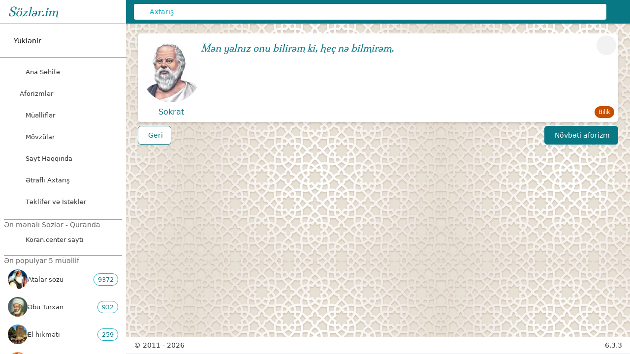

--- FILE ---
content_type: text/html;charset=utf-8
request_url: https://www.sozler.im/q/1HQB6/men-yalniz-onu-bilirem-ki-hec-ne-bilmirem
body_size: 229689
content:
<!DOCTYPE html><html  lang="az"><head><meta charset="utf-8"><meta name="viewport" content="width=device-width, initial-scale=1, maximum-scale=5"><title>Mən yalnız onu bilirəm ki, heç nə bilmirəm. - Sözlər.im</title><style> </style><link rel="stylesheet" href="/_nuxt/entry.BeALhAeD.css" crossorigin><link rel="stylesheet" href="/_nuxt/default.DePoVwr3.css" crossorigin><link rel="stylesheet" href="/_nuxt/Quote.CWGCKAO1.css" crossorigin><style>:where(.i-fa6-brands\:facebook){display:inline-block;width:1em;height:1em;background-color:currentColor;-webkit-mask-image:var(--svg);mask-image:var(--svg);-webkit-mask-repeat:no-repeat;mask-repeat:no-repeat;-webkit-mask-size:100% 100%;mask-size:100% 100%;--svg:url("data:image/svg+xml,%3Csvg xmlns='http://www.w3.org/2000/svg' viewBox='0 0 512 512' width='512' height='512'%3E%3Cpath fill='black' d='M512 256C512 114.6 397.4 0 256 0S0 114.6 0 256c0 120 82.7 220.8 194.2 248.5V334.2h-52.8V256h52.8v-33.7c0-87.1 39.4-127.5 125-127.5c16.2 0 44.2 3.2 55.7 6.4V172c-6-.6-16.5-1-29.6-1c-42 0-58.2 15.9-58.2 57.2V256h83.6l-14.4 78.2H287v175.9C413.8 494.8 512 386.9 512 256'/%3E%3C/svg%3E")}:where(.i-fa6-brands\:twitter){display:inline-block;width:1em;height:1em;background-color:currentColor;-webkit-mask-image:var(--svg);mask-image:var(--svg);-webkit-mask-repeat:no-repeat;mask-repeat:no-repeat;-webkit-mask-size:100% 100%;mask-size:100% 100%;--svg:url("data:image/svg+xml,%3Csvg xmlns='http://www.w3.org/2000/svg' viewBox='0 0 512 512' width='512' height='512'%3E%3Cpath fill='black' d='M459.37 151.716c.325 4.548.325 9.097.325 13.645c0 138.72-105.583 298.558-298.558 298.558c-59.452 0-114.68-17.219-161.137-47.106c8.447.974 16.568 1.299 25.34 1.299c49.055 0 94.213-16.568 130.274-44.832c-46.132-.975-84.792-31.188-98.112-72.772c6.498.974 12.995 1.624 19.818 1.624c9.421 0 18.843-1.3 27.614-3.573c-48.081-9.747-84.143-51.98-84.143-102.985v-1.299c13.969 7.797 30.214 12.67 47.431 13.319c-28.264-18.843-46.781-51.005-46.781-87.391c0-19.492 5.197-37.36 14.294-52.954c51.655 63.675 129.3 105.258 216.365 109.807c-1.624-7.797-2.599-15.918-2.599-24.04c0-57.828 46.782-104.934 104.934-104.934c30.213 0 57.502 12.67 76.67 33.137c23.715-4.548 46.456-13.32 66.599-25.34c-7.798 24.366-24.366 44.833-46.132 57.827c21.117-2.273 41.584-8.122 60.426-16.243c-14.292 20.791-32.161 39.308-52.628 54.253'/%3E%3C/svg%3E")}:where(.i-fa6-solid\:quote-left){display:inline-block;width:0.88em;height:1em;background-color:currentColor;-webkit-mask-image:var(--svg);mask-image:var(--svg);-webkit-mask-repeat:no-repeat;mask-repeat:no-repeat;-webkit-mask-size:100% 100%;mask-size:100% 100%;--svg:url("data:image/svg+xml,%3Csvg xmlns='http://www.w3.org/2000/svg' viewBox='0 0 448 512' width='448' height='512'%3E%3Cpath fill='black' d='M0 216C0 149.7 53.7 96 120 96h8c17.7 0 32 14.3 32 32s-14.3 32-32 32h-8c-30.9 0-56 25.1-56 56v8h64c35.3 0 64 28.7 64 64v64c0 35.3-28.7 64-64 64H64c-35.3 0-64-28.7-64-64zm256 0c0-66.3 53.7-120 120-120h8c17.7 0 32 14.3 32 32s-14.3 32-32 32h-8c-30.9 0-56 25.1-56 56v8h64c35.3 0 64 28.7 64 64v64c0 35.3-28.7 64-64 64h-64c-35.3 0-64-28.7-64-64z'/%3E%3C/svg%3E")}:where(.i-fa6-solid\:spinner){display:inline-block;width:1em;height:1em;background-color:currentColor;-webkit-mask-image:var(--svg);mask-image:var(--svg);-webkit-mask-repeat:no-repeat;mask-repeat:no-repeat;-webkit-mask-size:100% 100%;mask-size:100% 100%;--svg:url("data:image/svg+xml,%3Csvg xmlns='http://www.w3.org/2000/svg' viewBox='0 0 512 512' width='512' height='512'%3E%3Cpath fill='black' d='M304 48a48 48 0 1 0-96 0a48 48 0 1 0 96 0m0 416a48 48 0 1 0-96 0a48 48 0 1 0 96 0M48 304a48 48 0 1 0 0-96a48 48 0 1 0 0 96m464-48a48 48 0 1 0-96 0a48 48 0 1 0 96 0M142.9 437A48 48 0 1 0 75 369.1a48 48 0 1 0 67.9 67.9m0-294.2A48 48 0 1 0 75 75a48 48 0 1 0 67.9 67.9zM369.1 437a48 48 0 1 0 67.9-67.9a48 48 0 1 0-67.9 67.9'/%3E%3C/svg%3E")}:where(.i-fa6-solid\:tags){display:inline-block;width:1em;height:1em;background-color:currentColor;-webkit-mask-image:var(--svg);mask-image:var(--svg);-webkit-mask-repeat:no-repeat;mask-repeat:no-repeat;-webkit-mask-size:100% 100%;mask-size:100% 100%;--svg:url("data:image/svg+xml,%3Csvg xmlns='http://www.w3.org/2000/svg' viewBox='0 0 512 512' width='512' height='512'%3E%3Cpath fill='black' d='m345 39.1l127.8 129.3c52.4 53 52.4 138.2 0 191.2l-112 113.3c-9.3 9.4-24.5 9.5-33.9.2s-9.5-24.5-.2-33.9l111.9-113.3c33.9-34.3 33.9-89.4 0-123.7L310.9 72.9c-9.3-9.4-9.2-24.6.2-33.9s24.6-9.2 33.9.2zM0 229.5V80c0-26.5 21.5-48 48-48h149.5c17 0 33.3 6.7 45.3 18.7l168 168c25 25 25 65.5 0 90.5L277.3 442.7c-25 25-65.5 25-90.5 0l-168-168C6.7 262.7 0 246.5 0 229.5M144 144a32 32 0 1 0-64 0a32 32 0 1 0 64 0'/%3E%3C/svg%3E")}:where(.i-heroicons\:arrow-right){display:inline-block;width:1em;height:1em;background-color:currentColor;-webkit-mask-image:var(--svg);mask-image:var(--svg);-webkit-mask-repeat:no-repeat;mask-repeat:no-repeat;-webkit-mask-size:100% 100%;mask-size:100% 100%;--svg:url("data:image/svg+xml,%3Csvg xmlns='http://www.w3.org/2000/svg' viewBox='0 0 24 24' width='24' height='24'%3E%3Cpath fill='none' stroke='black' stroke-linecap='round' stroke-linejoin='round' stroke-width='1.5' d='M13.5 4.5L21 12m0 0l-7.5 7.5M21 12H3'/%3E%3C/svg%3E")}:where(.i-heroicons\:arrow-uturn-left){display:inline-block;width:1em;height:1em;background-color:currentColor;-webkit-mask-image:var(--svg);mask-image:var(--svg);-webkit-mask-repeat:no-repeat;mask-repeat:no-repeat;-webkit-mask-size:100% 100%;mask-size:100% 100%;--svg:url("data:image/svg+xml,%3Csvg xmlns='http://www.w3.org/2000/svg' viewBox='0 0 24 24' width='24' height='24'%3E%3Cpath fill='none' stroke='black' stroke-linecap='round' stroke-linejoin='round' stroke-width='1.5' d='M9 15L3 9m0 0l6-6M3 9h12a6 6 0 0 1 0 12h-3'/%3E%3C/svg%3E")}:where(.i-heroicons\:bars-3-bottom-left){display:inline-block;width:1em;height:1em;background-color:currentColor;-webkit-mask-image:var(--svg);mask-image:var(--svg);-webkit-mask-repeat:no-repeat;mask-repeat:no-repeat;-webkit-mask-size:100% 100%;mask-size:100% 100%;--svg:url("data:image/svg+xml,%3Csvg xmlns='http://www.w3.org/2000/svg' viewBox='0 0 24 24' width='24' height='24'%3E%3Cpath fill='none' stroke='black' stroke-linecap='round' stroke-linejoin='round' stroke-width='1.5' d='M3.75 6.75h16.5M3.75 12h16.5m-16.5 5.25H12'/%3E%3C/svg%3E")}:where(.i-heroicons\:book-open){display:inline-block;width:1em;height:1em;background-color:currentColor;-webkit-mask-image:var(--svg);mask-image:var(--svg);-webkit-mask-repeat:no-repeat;mask-repeat:no-repeat;-webkit-mask-size:100% 100%;mask-size:100% 100%;--svg:url("data:image/svg+xml,%3Csvg xmlns='http://www.w3.org/2000/svg' viewBox='0 0 24 24' width='24' height='24'%3E%3Cpath fill='none' stroke='black' stroke-linecap='round' stroke-linejoin='round' stroke-width='1.5' d='M12 6.042A8.97 8.97 0 0 0 6 3.75c-1.052 0-2.062.18-3 .512v14.25A9 9 0 0 1 6 18c2.305 0 4.408.867 6 2.292m0-14.25a8.97 8.97 0 0 1 6-2.292c1.052 0 2.062.18 3 .512v14.25A9 9 0 0 0 18 18a8.97 8.97 0 0 0-6 2.292m0-14.25v14.25'/%3E%3C/svg%3E")}:where(.i-heroicons\:chat-bubble-bottom-center-text-solid){display:inline-block;width:1em;height:1em;background-color:currentColor;-webkit-mask-image:var(--svg);mask-image:var(--svg);-webkit-mask-repeat:no-repeat;mask-repeat:no-repeat;-webkit-mask-size:100% 100%;mask-size:100% 100%;--svg:url("data:image/svg+xml,%3Csvg xmlns='http://www.w3.org/2000/svg' viewBox='0 0 24 24' width='24' height='24'%3E%3Cpath fill='black' fill-rule='evenodd' d='M4.848 2.771A49 49 0 0 1 12 2.25c2.43 0 4.817.178 7.152.52c1.978.292 3.348 2.024 3.348 3.97v6.02c0 1.946-1.37 3.678-3.348 3.97a49 49 0 0 1-3.476.383a.39.39 0 0 0-.297.17l-2.755 4.133a.75.75 0 0 1-1.248 0l-2.755-4.132a.39.39 0 0 0-.297-.17a49 49 0 0 1-3.476-.385c-1.978-.29-3.348-2.024-3.348-3.97V6.741c0-1.946 1.37-3.68 3.348-3.97M6.75 8.25a.75.75 0 0 1 .75-.75h9a.75.75 0 0 1 0 1.5h-9a.75.75 0 0 1-.75-.75m.75 2.25a.75.75 0 0 0 0 1.5H12a.75.75 0 0 0 0-1.5z' clip-rule='evenodd'/%3E%3C/svg%3E")}:where(.i-heroicons\:chevron-down-solid){display:inline-block;width:1em;height:1em;background-color:currentColor;-webkit-mask-image:var(--svg);mask-image:var(--svg);-webkit-mask-repeat:no-repeat;mask-repeat:no-repeat;-webkit-mask-size:100% 100%;mask-size:100% 100%;--svg:url("data:image/svg+xml,%3Csvg xmlns='http://www.w3.org/2000/svg' viewBox='0 0 24 24' width='24' height='24'%3E%3Cpath fill='black' fill-rule='evenodd' d='M12.53 16.28a.75.75 0 0 1-1.06 0l-7.5-7.5a.75.75 0 0 1 1.06-1.06L12 14.69l6.97-6.97a.75.75 0 1 1 1.06 1.06z' clip-rule='evenodd'/%3E%3C/svg%3E")}:where(.i-heroicons\:home-solid){display:inline-block;width:1em;height:1em;background-color:currentColor;-webkit-mask-image:var(--svg);mask-image:var(--svg);-webkit-mask-repeat:no-repeat;mask-repeat:no-repeat;-webkit-mask-size:100% 100%;mask-size:100% 100%;--svg:url("data:image/svg+xml,%3Csvg xmlns='http://www.w3.org/2000/svg' viewBox='0 0 24 24' width='24' height='24'%3E%3Cg fill='black'%3E%3Cpath d='M11.47 3.841a.75.75 0 0 1 1.06 0l8.69 8.69a.75.75 0 1 0 1.06-1.061l-8.689-8.69a2.25 2.25 0 0 0-3.182 0l-8.69 8.69a.75.75 0 1 0 1.061 1.06z'/%3E%3Cpath d='m12 5.432l8.159 8.159q.045.044.091.086v6.198c0 1.035-.84 1.875-1.875 1.875H15a.75.75 0 0 1-.75-.75v-4.5a.75.75 0 0 0-.75-.75h-3a.75.75 0 0 0-.75.75V21a.75.75 0 0 1-.75.75H5.625a1.875 1.875 0 0 1-1.875-1.875v-6.198l.091-.086z'/%3E%3C/g%3E%3C/svg%3E")}:where(.i-heroicons\:information-circle-solid){display:inline-block;width:1em;height:1em;background-color:currentColor;-webkit-mask-image:var(--svg);mask-image:var(--svg);-webkit-mask-repeat:no-repeat;mask-repeat:no-repeat;-webkit-mask-size:100% 100%;mask-size:100% 100%;--svg:url("data:image/svg+xml,%3Csvg xmlns='http://www.w3.org/2000/svg' viewBox='0 0 24 24' width='24' height='24'%3E%3Cpath fill='black' fill-rule='evenodd' d='M2.25 12c0-5.385 4.365-9.75 9.75-9.75s9.75 4.365 9.75 9.75s-4.365 9.75-9.75 9.75S2.25 17.385 2.25 12m8.706-1.442c1.146-.573 2.437.463 2.126 1.706l-.709 2.836l.042-.02a.75.75 0 0 1 .67 1.34l-.04.022c-1.147.573-2.438-.463-2.127-1.706l.71-2.836l-.042.02a.75.75 0 1 1-.671-1.34zM12 9a.75.75 0 1 0 0-1.5a.75.75 0 0 0 0 1.5' clip-rule='evenodd'/%3E%3C/svg%3E")}:where(.i-heroicons\:magnifying-glass-solid){display:inline-block;width:1em;height:1em;background-color:currentColor;-webkit-mask-image:var(--svg);mask-image:var(--svg);-webkit-mask-repeat:no-repeat;mask-repeat:no-repeat;-webkit-mask-size:100% 100%;mask-size:100% 100%;--svg:url("data:image/svg+xml,%3Csvg xmlns='http://www.w3.org/2000/svg' viewBox='0 0 24 24' width='24' height='24'%3E%3Cpath fill='black' fill-rule='evenodd' d='M10.5 3.75a6.75 6.75 0 1 0 0 13.5a6.75 6.75 0 0 0 0-13.5M2.25 10.5a8.25 8.25 0 1 1 14.59 5.28l4.69 4.69a.75.75 0 1 1-1.06 1.06l-4.69-4.69A8.25 8.25 0 0 1 2.25 10.5' clip-rule='evenodd'/%3E%3C/svg%3E")}:where(.i-heroicons\:megaphone-solid){display:inline-block;width:1em;height:1em;background-color:currentColor;-webkit-mask-image:var(--svg);mask-image:var(--svg);-webkit-mask-repeat:no-repeat;mask-repeat:no-repeat;-webkit-mask-size:100% 100%;mask-size:100% 100%;--svg:url("data:image/svg+xml,%3Csvg xmlns='http://www.w3.org/2000/svg' viewBox='0 0 24 24' width='24' height='24'%3E%3Cpath fill='black' d='M16.881 4.345A23.1 23.1 0 0 1 8.25 6H7.5a5.25 5.25 0 0 0-.88 10.427a21.6 21.6 0 0 0 1.378 3.94c.464 1.004 1.674 1.32 2.582.796l.657-.379c.88-.508 1.165-1.593.772-2.468a17 17 0 0 1-.628-1.607c1.918.258 3.76.75 5.5 1.446A21.7 21.7 0 0 0 18 11.25c0-2.414-.393-4.735-1.119-6.905m1.379-.605a23.2 23.2 0 0 1 1.24 7.51a23.2 23.2 0 0 1-1.41 7.992a.75.75 0 1 0 1.409.516a24.6 24.6 0 0 0 1.415-6.43a3 3 0 0 0 .836-2.078a3 3 0 0 0-.836-2.078a24.7 24.7 0 0 0-1.415-6.43a.75.75 0 1 0-1.409.516q.089.24.17.483'/%3E%3C/svg%3E")}:where(.i-heroicons\:share-solid){display:inline-block;width:1em;height:1em;background-color:currentColor;-webkit-mask-image:var(--svg);mask-image:var(--svg);-webkit-mask-repeat:no-repeat;mask-repeat:no-repeat;-webkit-mask-size:100% 100%;mask-size:100% 100%;--svg:url("data:image/svg+xml,%3Csvg xmlns='http://www.w3.org/2000/svg' viewBox='0 0 24 24' width='24' height='24'%3E%3Cpath fill='black' fill-rule='evenodd' d='M15.75 4.5a3 3 0 1 1 .825 2.066l-8.421 4.679a3 3 0 0 1 0 1.51l8.421 4.679a3 3 0 1 1-.729 1.31l-8.421-4.678a3 3 0 1 1 0-4.132l8.421-4.679a3 3 0 0 1-.096-.755' clip-rule='evenodd'/%3E%3C/svg%3E")}:where(.i-heroicons\:tag-solid){display:inline-block;width:1em;height:1em;background-color:currentColor;-webkit-mask-image:var(--svg);mask-image:var(--svg);-webkit-mask-repeat:no-repeat;mask-repeat:no-repeat;-webkit-mask-size:100% 100%;mask-size:100% 100%;--svg:url("data:image/svg+xml,%3Csvg xmlns='http://www.w3.org/2000/svg' viewBox='0 0 24 24' width='24' height='24'%3E%3Cpath fill='black' fill-rule='evenodd' d='M5.25 2.25a3 3 0 0 0-3 3v4.318a3 3 0 0 0 .879 2.121l9.58 9.581c.92.92 2.39 1.186 3.548.428a18.85 18.85 0 0 0 5.441-5.44c.758-1.16.492-2.629-.428-3.548l-9.58-9.581a3 3 0 0 0-2.122-.879zM6.375 7.5a1.125 1.125 0 1 0 0-2.25a1.125 1.125 0 0 0 0 2.25' clip-rule='evenodd'/%3E%3C/svg%3E")}:where(.i-heroicons\:user-group-solid){display:inline-block;width:1em;height:1em;background-color:currentColor;-webkit-mask-image:var(--svg);mask-image:var(--svg);-webkit-mask-repeat:no-repeat;mask-repeat:no-repeat;-webkit-mask-size:100% 100%;mask-size:100% 100%;--svg:url("data:image/svg+xml,%3Csvg xmlns='http://www.w3.org/2000/svg' viewBox='0 0 24 24' width='24' height='24'%3E%3Cg fill='black'%3E%3Cpath fill-rule='evenodd' d='M8.25 6.75a3.75 3.75 0 1 1 7.5 0a3.75 3.75 0 0 1-7.5 0m7.5 3a3 3 0 1 1 6 0a3 3 0 0 1-6 0m-13.5 0a3 3 0 1 1 6 0a3 3 0 0 1-6 0m4.06 5.368A6.75 6.75 0 0 1 12 12a6.745 6.745 0 0 1 6.709 7.498a.75.75 0 0 1-.372.568A12.7 12.7 0 0 1 12 21.75a12.7 12.7 0 0 1-6.337-1.684a.75.75 0 0 1-.372-.568a6.8 6.8 0 0 1 1.019-4.38' clip-rule='evenodd'/%3E%3Cpath d='m5.082 14.254l-.036.055a8.3 8.3 0 0 0-1.271 5.08a9.7 9.7 0 0 1-1.765-.44l-.115-.04a.56.56 0 0 1-.373-.487l-.01-.121Q1.5 18.15 1.5 18a3.75 3.75 0 0 1 3.582-3.746m15.144 5.135a8.3 8.3 0 0 0-1.308-5.135a3.75 3.75 0 0 1 3.57 4.047l-.01.121a.56.56 0 0 1-.373.486l-.115.04q-.851.302-1.764.441'/%3E%3C/g%3E%3C/svg%3E")}</style><link href="https://www.googletagmanager.com/gtag/js?id=G-1LSSD98KF6" rel="preload" crossorigin="anonymous" referrerpolicy="no-referrer" fetchpriority="low" as="script"><link rel="preload" as="image" href="https://www.sozler.im/img/bg-light.webp"><link rel="modulepreload" as="script" crossorigin href="/_nuxt/LlCv6X28.js"><link rel="modulepreload" as="script" crossorigin href="/_nuxt/CexdozCO.js"><link rel="modulepreload" as="script" crossorigin href="/_nuxt/C_vvc9JJ.js"><link rel="modulepreload" as="script" crossorigin href="/_nuxt/D9j4RFQh.js"><link rel="modulepreload" as="script" crossorigin href="/_nuxt/Dr3Bk8zG.js"><link rel="modulepreload" as="script" crossorigin href="/_nuxt/DlAUqK2U.js"><link rel="modulepreload" as="script" crossorigin href="/_nuxt/CgWkA6g8.js"><link rel="modulepreload" as="script" crossorigin href="/_nuxt/uRIIDNNt.js"><link rel="modulepreload" as="script" crossorigin href="/_nuxt/BCyXBbnY.js"><link rel="modulepreload" as="script" crossorigin href="/_nuxt/CY0yNqqu.js"><link rel="modulepreload" as="script" crossorigin href="/_nuxt/BVVmQuG0.js"><link rel="modulepreload" as="script" crossorigin href="/_nuxt/2hzglcBO.js"><link rel="modulepreload" as="script" crossorigin href="/_nuxt/Gs3a7VnY.js"><link rel="preload" as="fetch" fetchpriority="low" crossorigin="anonymous" href="/_nuxt/builds/meta/d9d9d772-e7bf-4bb5-8c70-a36aadbc5060.json"><script type="module" src="/_nuxt/LlCv6X28.js" crossorigin></script><link rel="canonical" href="https://www.sozler.im/q/1HQB6/men-yalniz-onu-bilirem-ki-hec-ne-bilmirem"><link rel="icon" href="/icon.png" type="image/png" sizes="any"><meta name="apple-mobile-web-app-status-bar-style" content="black-translucent"><meta name="theme-color" media="(prefers-color-scheme: light)" content="white"><meta name="theme-color" media="(prefers-color-scheme: dark)" content="#222222"><meta name="robots" content="index, follow, max-image-preview:large, max-snippet:-1, max-video-preview:-1"><meta name="native-u-i" content="true"><meta property="og:host" content="https://www.sozler.im"><meta name="mobile-app-i-o-s" content="true"><meta name="twitter:card" content="summary"><meta name="version" content="6.3.3"><meta name="twitter:site" content="@Sozlerim"><meta property="og:type" content="article"><link rel="manifest" href="/manifest.webmanifest"><meta property="og:title" content="Mən yalnız onu bilirəm ki, heç nə bilmirəm."><meta name="author" content="Sokrat"><meta name="twitter:title" content="Mən yalnız onu bilirəm ki, heç nə bilmirəm."><meta name="description" content="Sokrat - Sözlər.im"><meta property="og:description" content="Sokrat - Sözlər.im"><meta name="twitter:description" content="Sokrat - Sözlər.im"><meta property="og:url" content="https://www.sozler.im/q/1HQB6"><meta property="og:image" content="https://storage.googleapis.com/img.sozler.im/original/sokrat.webp"><meta name="twitter:image" content="https://storage.googleapis.com/img.sozler.im/original/sokrat.webp"><meta property="og:site_name" content="Mənalı kəlamlar - Ata sözləri - Aforizmlər"><script id="unhead:payload" type="application/json">{"titleTemplate":"%s - Sözlər.im"}</script><script>"use strict";(()=>{const t=window,e=document.documentElement,c=["dark","light"],n=getStorageValue("localStorage","nuxt-color-mode")||"system";let i=n==="system"?u():n;const r=e.getAttribute("data-color-mode-forced");r&&(i=r),l(i),t["__NUXT_COLOR_MODE__"]={preference:n,value:i,getColorScheme:u,addColorScheme:l,removeColorScheme:d};function l(o){const s=""+o+"",a="";e.classList?e.classList.add(s):e.className+=" "+s,a&&e.setAttribute("data-"+a,o)}function d(o){const s=""+o+"",a="";e.classList?e.classList.remove(s):e.className=e.className.replace(new RegExp(s,"g"),""),a&&e.removeAttribute("data-"+a)}function f(o){return t.matchMedia("(prefers-color-scheme"+o+")")}function u(){if(t.matchMedia&&f("").media!=="not all"){for(const o of c)if(f(":"+o).matches)return o}return"light"}})();function getStorageValue(t,e){switch(t){case"localStorage":return window.localStorage.getItem(e);case"sessionStorage":return window.sessionStorage.getItem(e);case"cookie":return getCookie(e);default:return null}}function getCookie(t){const c=("; "+window.document.cookie).split("; "+t+"=");if(c.length===2)return c.pop()?.split(";").shift()}</script></head><body><div id="__nuxt"><div><!----><div class="nuxt-loading-indicator" style="position:fixed;top:0;right:0;left:0;pointer-events:none;width:auto;height:3px;opacity:0;background:repeating-linear-gradient(to right,#00dc82 0%,#34cdfe 50%,#0047e1 100%);background-size:0% auto;transform:scaleX(0%);transform-origin:left;transition:transform 0.1s, height 0.4s, opacity 0.4s;z-index:999999;"></div><div><!----><div class="sidebar md:flex-co hidden md:fixed md:inset-y-0 md:w-64 md:flex"><div class="flex flex-col overflow-y-auto bg-primary"><a href="/" class="sidebarLogo"> Sözlər.im </a><hr class="iconHr"><!--[--><button class="group sidebar-item-link sidebar-item-link__special mx-2 my-3 flex items-center rounded-md p-3 text-sm font-medium"><span class="iconify i-fa6-solid:spinner mr-2 animate-spin text-2xl" aria-hidden="true" style=""></span> Yüklənir </button><!--]--><hr class="iconHr"><div class="mt-2 flex flex-1 flex-col"><nav class="flex-1 px-2 pb-2 space-y-1"><!--[--><div><a href="/" class="listItemLink"><span class="iconify i-heroicons:home-solid unoIcon mr-3" aria-hidden="true" style=""></span> Ana Səhifə</a></div><div><div><div data-headlessui-state><button id="headlessui-disclosure-button-v-0-0" type="button" aria-expanded="false" data-headlessui-state class="listItemLink w-full justify-between"><span class="flex items-center gap-3"><span class="iconify i-heroicons:chat-bubble-bottom-center-text-solid unoIcon" aria-hidden="true" style=""></span> Aforizmlər</span><span class="iconify i-heroicons:chevron-down-solid unoIcon text-secondary transition duration-200 ui-not-open:rotate-0 ui-open:rotate-180 ui-open:transform" aria-hidden="true" style="width:20px;"></span></button><!----></div></div></div><div><a href="/authors" class="listItemLink"><span class="iconify i-heroicons:user-group-solid unoIcon mr-3" aria-hidden="true" style=""></span> Müəlliflər</a></div><div><a href="/tags" class="listItemLink"><span class="iconify i-fa6-solid:tags unoIcon mr-3" aria-hidden="true" style=""></span> Mövzülar</a></div><div><a href="/about" class="listItemLink"><span class="iconify i-heroicons:information-circle-solid unoIcon mr-3" aria-hidden="true" style=""></span> Sayt Haqqında</a></div><div><a href="/search" class="listItemLink"><span class="iconify i-heroicons:magnifying-glass-solid unoIcon mr-3" aria-hidden="true" style=""></span> Ətraflı Axtarış</a></div><!--]--><a href="https://forms.gle/gttjq1RUbkNsF8FP9" target="new" class="listItemLink"><span class="iconify i-heroicons:megaphone-solid unoIcon mr-3" aria-hidden="true" style=""></span><span>Təklifər və İstəklər</span></a></nav></div><div class="top5"><div class="singleTop5"><hr><p class="popularText"> Ən mənalı Sözlər - Quranda </p><a target="_blank" class="" href="https://koran.center/az"><div class="listItemLink"><span class="iconify i-heroicons:book-open bold mr-3 h-6 w-6 light:text-soz-aquaDark" aria-hidden="true" style=""></span> Koran.center saytı </div></a></div><div class="singleTop5"><hr><p class="popularText"> Ən populyar 5 müəllif </p><ul><!--[--><li class="authorAndTopic author"><a href="/authors/atalar-sozu" class="listItemLink"><div class="authorAndTopicAbout"><img src="https://storage.googleapis.com/img.sozler.im/48/atalar-sozu.webp" width="40" height="40" alt="atalar-sozu"><span>Atalar sözü</span></div><div class="quotesAmount authorQuotesAmount">9372</div></a></li><li class="authorAndTopic author"><a href="/authors/ebu-turxan" class="listItemLink"><div class="authorAndTopicAbout"><img src="https://storage.googleapis.com/img.sozler.im/48/ebu-turxan.webp" width="40" height="40" alt="ebu-turxan"><span>Əbu Turxan</span></div><div class="quotesAmount authorQuotesAmount">932</div></a></li><li class="authorAndTopic author"><a href="/authors/el-hikmeti" class="listItemLink"><div class="authorAndTopicAbout"><img src="https://storage.googleapis.com/img.sozler.im/48/el-hikmeti.webp" width="40" height="40" alt="el-hikmeti"><span>El hikməti</span></div><div class="quotesAmount authorQuotesAmount">259</div></a></li><li class="authorAndTopic author"><a href="/authors/nizami-gencevi" class="listItemLink"><div class="authorAndTopicAbout"><img src="https://storage.googleapis.com/img.sozler.im/48/nizami-gencevi.webp" width="40" height="40" alt="nizami-gencevi"><span>Nizami Gəncəvi</span></div><div class="quotesAmount authorQuotesAmount">171</div></a></li><li class="authorAndTopic author"><a href="/authors/iohann-volfqanq-gote" class="listItemLink"><div class="authorAndTopicAbout"><img src="https://storage.googleapis.com/img.sozler.im/48/iohann-volfqanq-gote.webp" width="40" height="40" alt="iohann-volfqanq-gote"><span>İohann Volfqanq Göte</span></div><div class="quotesAmount authorQuotesAmount">143</div></a></li><!--]--></ul></div><div class="singleTop5"><hr><p class="popularText"> Ən çox oxunan 5 mövzu </p><ul><!--[--><li class="topic authorAndTopic"><a href="/tags/dostluq" class="listItemLink"><div class="authorAndTopicAbout"><span class="iconify i-heroicons:tag-solid" aria-hidden="true" style="font-size:1.4rem;color:#c75000;"></span><span>Dostluq</span></div><div class="quotesAmount tagQuotesAmount">295</div></a></li><li class="topic authorAndTopic"><a href="/tags/insan-qusurlari" class="listItemLink"><div class="authorAndTopicAbout"><span class="iconify i-heroicons:tag-solid" aria-hidden="true" style="font-size:1.4rem;color:#c75000;"></span><span>İnsan qüsurları</span></div><div class="quotesAmount tagQuotesAmount">253</div></a></li><li class="topic authorAndTopic"><a href="/tags/mehebbet" class="listItemLink"><div class="authorAndTopicAbout"><span class="iconify i-heroicons:tag-solid" aria-hidden="true" style="font-size:1.4rem;color:#c75000;"></span><span>Məhəbbət</span></div><div class="quotesAmount tagQuotesAmount">226</div></a></li><li class="topic authorAndTopic"><a href="/tags/heyat-olum" class="listItemLink"><div class="authorAndTopicAbout"><span class="iconify i-heroicons:tag-solid" aria-hidden="true" style="font-size:1.4rem;color:#c75000;"></span><span>Həyat-ölüm</span></div><div class="quotesAmount tagQuotesAmount">190</div></a></li><li class="topic authorAndTopic"><a href="/tags/soz" class="listItemLink"><div class="authorAndTopicAbout"><span class="iconify i-heroicons:tag-solid" aria-hidden="true" style="font-size:1.4rem;color:#c75000;"></span><span>Söz</span></div><div class="quotesAmount tagQuotesAmount">162</div></a></li><!--]--></ul></div><div class="singleTop5"><hr><p class="popularText"> Sözlərin əlifba indeksi </p><div class="text-md my-2 flex flex-wrap justify-center text-center text-secondary font-medium md:text-sm"><!--[--><a href="/quotes/a" class=""><span class="cell">A</span></a><a href="/quotes/b" class=""><span class="cell">B</span></a><a href="/quotes/c" class=""><span class="cell">C</span></a><a href="/quotes/ç" class=""><span class="cell">Ç</span></a><a href="/quotes/d" class=""><span class="cell">D</span></a><a href="/quotes/e" class=""><span class="cell">E</span></a><a href="/quotes/ə" class=""><span class="cell">Ə</span></a><a href="/quotes/f" class=""><span class="cell">F</span></a><a href="/quotes/g" class=""><span class="cell">G</span></a><a href="/quotes/ğ" class=""><span class="cell">Ğ</span></a><a href="/quotes/h" class=""><span class="cell">H</span></a><a href="/quotes/x" class=""><span class="cell">X</span></a><a href="/quotes/ı" class=""><span class="cell">I</span></a><a href="/quotes/i" class=""><span class="cell">İ</span></a><a href="/quotes/j" class=""><span class="cell">J</span></a><a href="/quotes/k" class=""><span class="cell">K</span></a><a href="/quotes/q" class=""><span class="cell">Q</span></a><a href="/quotes/l" class=""><span class="cell">L</span></a><a href="/quotes/m" class=""><span class="cell">M</span></a><a href="/quotes/n" class=""><span class="cell">N</span></a><a href="/quotes/o" class=""><span class="cell">O</span></a><a href="/quotes/ö" class=""><span class="cell">Ö</span></a><a href="/quotes/p" class=""><span class="cell">P</span></a><a href="/quotes/r" class=""><span class="cell">R</span></a><a href="/quotes/s" class=""><span class="cell">S</span></a><a href="/quotes/ş" class=""><span class="cell">Ş</span></a><a href="/quotes/t" class=""><span class="cell">T</span></a><a href="/quotes/u" class=""><span class="cell">U</span></a><a href="/quotes/ü" class=""><span class="cell">Ü</span></a><a href="/quotes/v" class=""><span class="cell">V</span></a><a href="/quotes/y" class=""><span class="cell">Y</span></a><a href="/quotes/z" class=""><span class="cell">Z</span></a><!--]--></div></div><!--[--><div class="singleTop5" data-v-93964809><hr data-v-93964809><p class="popularText" data-v-93964809> Saytımızın statistikası </p><ul data-v-93964809><!--[--><!--[--><!----><!--]--><!--[--><!----><!--]--><!--[--><!----><!--]--><!--[--><li class="listItemLink topic statItem" data-v-93964809><div class="authorAndTopicAbout" data-v-93964809><span class="text-xl" data-v-93964809>🎗️</span> <span data-v-93964809>Aforizmlər sayı</span></div><div class="tagStatsAmount quotesAmount" data-v-93964809>36134</div></li><!--]--><!--[--><li class="listItemLink topic statItem" data-v-93964809><div class="authorAndTopicAbout" data-v-93964809><span class="text-xl" data-v-93964809>🎗️</span> <span data-v-93964809>Müəlliflər sayı</span></div><div class="tagStatsAmount quotesAmount" data-v-93964809>924</div></li><!--]--><!--[--><!----><!--]--><!--[--><li class="listItemLink topic statItem" data-v-93964809><div class="authorAndTopicAbout" data-v-93964809><span class="text-xl" data-v-93964809>🎗️</span> <span data-v-93964809>Kateqoriyalar sayı</span></div><div class="tagStatsAmount quotesAmount" data-v-93964809>339</div></li><!--]--><!--[--><!----><!--]--><!--[--><!----><!--]--><!--]--></ul></div><hr data-v-93964809><!--]--></div><div class="pt-5 text-center"><small> Son yenilənib: 05.01.2026</small></div></div></div><div class="flex flex-1 flex-col md:pl-64"><div class="sticky top-0 z-10 flex flex-shrink-0 bg-soz-aquaDark py-2 dark:bg-default-back" style="height:auto;"><div class="hidden grow-1 md:flex"><div class="flex flex-1 justify-between px-4"><div class="flex flex-1 items-center"><form class="w-full flex md:ml-0"><div class="relative w-full"><div class="pointer-events-none absolute inset-y-0 left-0 flex items-center"><span class="iconify i-heroicons:magnifying-glass-solid ml-2 h-5 w-5 textCyan" aria-hidden="true" style=""></span></div><input id="search-field" value="" class="h-full w-full border-transparent rounded border-none py-2 pl-8 pr-3 dark:bg-lightGray dark:bg-normalGray sm:text-sm dark:text-gray-300 focus:outline-none focus:ring-0 placeholder-soz-aquaLight dark:placeholder-gray-500" placeholder="Axtarış" type="search"></div></form></div><div class="ml-2 flex items-center md:ml-6"><button type="button" class="rounded-full px-1 pt-1 text-soz-aquaLighter transition duration-200 dark:text-soz-aqua hover:text-soz-aquaLight dark:hover:text-soz-aquaDark"><span class="sr-only">Toggle Dark/Light mode</span><span></span></button></div></div></div><div class="flex grow-1 md:hidden"><button type="button" aria-label="Menyu" class="border-r border-soz-aquaLight px-4 text-soz-aquaLighter transition duration-300 dark:border-soz-aquaDark dark:text-soz-aqua hover:text-soz-aquaLight focus:outline-none dark:hover:text-soz-aquaDark"><span class="iconify i-heroicons:bars-3-bottom-left h-6 w-6" aria-hidden="true" style=""></span></button><div class="flex flex-1 justify-between px-4"><div class="flex flex-1"><a href="/" class="text-soz-aquaLighter"><p class="text-2xl font-semibold tracking-tight"> Sözlər.im </p></a></div><div class="ml-2 flex items-center md:ml-6"><span class="iconify i-heroicons:magnifying-glass-solid mx-2 h-5 w-5 cursor-pointer text-soz-aquaLighter dark:textCyan" aria-hidden="true" style=""></span><button type="button" class="rounded-full px-1 pt-1 text-soz-aquaLighter transition duration-200 dark:text-soz-aqua hover:text-soz-aquaLight dark:hover:text-soz-aquaDark"><span class="sr-only">Toggle Dark/Light mode</span><span></span></button></div></div></div></div><main class="relative"><div class="mx-auto px-2 py-3 lg:px-6 md:px-4"><!--[--><div><div class="shadow-black-100 relative relative mt-2 rounded-md bg-default-back px-2 py-2 text-soz-aquaDark shadow-md transition duration-200 hover:bg-ternary dark:text-soz-aquaLighter dark:hover:bg-lightGray" style="--v229cca1e:0;" data-v-c5e9f29a><div class="group flex absolute right-1 top-1" data-v-c5e9f29a data-v-cb44b5d7><!----><!--[--><button type="button" data-dial-toggle="speed-dial-menu-horizontal" aria-controls="speed-dial-menu-horizontal" aria-expanded="false" aria-label="Paylaş" class="h-10 w-10 flex items-center justify-center rounded-full bg-lightGray text-gray-700 dark:bg-normalGray hover:bg-normalGray dark:text-white focus:outline-none focus:ring-4 focus:ring-blue-300 dark:hover:bg-gray-600 dark:focus:ring-blue-800" data-v-cb44b5d7><span class="iconify i-heroicons:share-solid group-hover:text-xl" aria-hidden="true" style="font-size:1.2rem;" data-v-cb44b5d7></span></button><!--]--></div><div class="absolute right-2 top-12" data-v-c5e9f29a><span data-v-c5e9f29a></span></div><span class="iconify i-fa6-solid:quote-left absolute bottom-0 right-3 text-8xl opacity-10 -rotate-20" aria-hidden="true" style="font-size:7rem;" data-v-c5e9f29a></span><div class="flex gap-1 sm:gap-4" data-v-c5e9f29a><a href="/authors/sokrat" class="" data-v-c5e9f29a><img class="mt-3 h-20 min-w-20 w-20 rounded-full object-cover sm:h-30 sm:min-h-30 sm:min-w-30 sm:w-30" src="https://storage.googleapis.com/img.sozler.im/120/sokrat.webp" width="120" height="120" alt="sokrat" data-v-c5e9f29a></a><a aria-current="Mən yalnız onu bilirəm ki, heç nə bilmirəm." href="/q/1HQB6/men-yalniz-onu-bilirem-ki-hec-ne-bilmirem" class="router-link-active router-link-exact-active" data-v-c5e9f29a><div class="pr-6 pt-2 text-xl font-milonga font-italic" data-v-c5e9f29a><p>Mən yalnız onu bilirəm ki, heç nə bilmirəm.</p>
</div><!----></a></div><div class="mt-2 w-full flex flex-wrap items-end justify-between gap-2" data-v-c5e9f29a><div class="flex" data-v-c5e9f29a><a href="/authors/sokrat" class="small-caps min-w-20 text-center text-active sm:min-w-30 lt-sm:text-sm" data-v-c5e9f29a><span data-v-c5e9f29a>Sokrat</span></a></div><div class="flex flex-wrap gap-2" data-v-c5e9f29a><!--[--><a href="/tags/bilik" class="tagBtn" data-v-c5e9f29a><span class="iconify i-heroicons:tag-solid" aria-hidden="true" style="font-size:0.9rem;"></span><span>Bilik</span></a><!--]--></div></div></div><div class="flex justify-between" mt-2><button btn-secondary btn aria-label="Geri qayıt" class="flex items-center space-x-1"><span class="iconify i-heroicons:arrow-uturn-left" aria-hidden="true" style="font-size:1.1rem;"></span><span>Geri</span></button><button btn-primary btn aria-label="Geri qayıt" class="flex items-center space-x-1"><span class="iconify i-heroicons:arrow-right" aria-hidden="true" style="font-size:1.1rem;"></span><span>Növbəti aforizm</span></button></div></div><!--]--><div></div></div><div class="absolute bottom-0 z-10 w-full flex items-center justify-between bg-defaultBack px-4 py-1.5 text-sm" data-v-61a4f708><span class="copyright" data-v-61a4f708>© 2011 - 2026</span><div class="flex items-center gap-2" data-v-61a4f708><!--[--><a href="https://www.facebook.com/www.sozler.im" target="_blank" aria-label="Facebook" data-v-61a4f708><span class="iconify i-fa6-brands:facebook footerIcon i-fa6-brands:facebook text-brands-facebook" aria-hidden="true" style="font-size:1.4rem;" data-v-61a4f708></span></a><a href="https://twitter.com/sozler_im" target="_blank" aria-label="X/Twitter" data-v-61a4f708><span class="iconify i-fa6-brands:twitter footerIcon i-fa6-brands:twitter text-brands-twitter" aria-hidden="true" style="font-size:1.4rem;" data-v-61a4f708></span></a><!--]--><p class="version" data-v-61a4f708>6.3.3</p></div></div></main></div></div></div></div><div id="teleports"></div><script>window.__NUXT__={};window.__NUXT__.config={public:{siteUrl:"https://www.sozler.im",canonicalUrl:"https://www.sozler.im",imgCDN:"https://storage.googleapis.com/img.sozler.im",buildDate:"2026-01-05T20:14:34.886Z",appVersion:"6.3.3",appName:"@sozler-im/main",scripts:{googleAnalytics:{id:"G-1LSSD98KF6"}},"nuxt-scripts":{version:"",defaultScriptOptions:{trigger:"onNuxtReady"}},"seo-utils":{canonicalQueryWhitelist:["page","sort","filter","search","q","category","tag"],canonicalLowercase:true}},app:{baseURL:"/",buildId:"d9d9d772-e7bf-4bb5-8c70-a36aadbc5060",buildAssetsDir:"/_nuxt/",cdnURL:""}}</script><script type="application/ld+json" data-nuxt-schema-org="true" data-hid="schema-org-graph">{"@context":"https://schema.org","@graph":[{"@id":"https://www.sozler.im/#website","@type":"WebSite","description":"Azərbaycan dilində olan ən böyük aforizmlər və atalar sözləri kütləsi. İstədiyiniz müdrik sözlərə, mövzulara və müəlliflərə görə axtarış edin","inLanguage":"az","name":"Sözlər.im","url":"https://www.sozler.im/"},{"@id":"https://www.sozler.im/q/1HQB6/men-yalniz-onu-bilirem-ki-hec-ne-bilmirem#webpage","@type":"WebPage","description":"Sokrat - Sözlər.im","name":"Mən yalnız onu bilirəm ki, heç nə bilmirəm.","url":"https://www.sozler.im/q/1HQB6/men-yalniz-onu-bilirem-ki-hec-ne-bilmirem","isPartOf":{"@id":"https://www.sozler.im/#website"},"potentialAction":[{"@type":"ReadAction","target":["https://www.sozler.im/q/1HQB6/men-yalniz-onu-bilirem-ki-hec-ne-bilmirem"]}]},{"@id":"https://www.sozler.im/q/1HQB6/men-yalniz-onu-bilirem-ki-hec-ne-bilmirem#/schema/search-action/1","@type":"SearchAction","query-input":{"@type":"PropertyValueSpecification","valueRequired":true,"valueName":"search_term_string"},"target":{"@type":"EntryPoint","urlTemplate":"https://www.sozler.im/search-results?text={search_term_string}"}}]}</script><script type="application/json" data-nuxt-data="nuxt-app" data-ssr="true" id="__NUXT_DATA__">[["ShallowReactive",1],{"data":2,"state":25,"once":40,"_errors":41,"serverRendered":12,"path":43,"pinia":44},["ShallowReactive",3],{"1HQB6":4},{"id":5,"source":6,"author":7,"categories":13,"favoriteCount":19,"favoriteStatus":12,"status":20,"createdDate":21,"lastAmendDate":22,"content":23,"contentURL":24},"1HQB6",null,{"id":8,"text":9,"quoteCount":10,"imageLink":11,"publicStatus":12},"sokrat","Sokrat",40,"sokrat.webp",true,[14],{"synonyms":15,"id":16,"text":17,"quoteCount":18,"publicStatus":12},[],"bilik","Bilik",127,0,1,"2019-01-06T21:33:34.248Z","2024-01-25T04:47:46.809Z","Mən yalnız onu bilirəm ki, heç nə bilmirəm.","men-yalniz-onu-bilirem-ki-hec-ne-bilmirem",["Reactive",26],{"$scolor-mode":27,"$snuxt-seo-utils:routeRules":30,"$ssite-config":31},{"preference":28,"value":28,"unknown":12,"forced":29},"system",false,{"head":-1,"seoMeta":-1},{"_priority":32,"defaultLocale":34,"description":35,"env":36,"logo":37,"name":38,"trailingSlash":29,"url":39},{"name":33,"env":33,"url":19,"logo":33,"description":33,"defaultLocale":33,"trailingSlash":33},-3,"az","Azərbaycan dilində olan ən böyük aforizmlər və atalar sözləri kütləsi. İstədiyiniz müdrik sözlərə, mövzulara və müəlliflərə görə axtarış edin","production","/img/logo.png","Mənalı kəlamlar - Ata sözləri - Aforizmlər","https://www.sozler.im",["Set"],["ShallowReactive",42],{"1HQB6":-1},"/q/1HQB6/men-yalniz-onu-bilirem-ki-hec-ne-bilmirem",["Reactive",45],{"authors":46,"tags":4349,"sozFbStore":5755},{"authors":47},["ShallowRef",48],[49,56,62,66,70,74,78,82,86,90,94,100,104,112,116,120,127,132,138,146,151,156,163,168,176,184,188,193,200,205,211,217,221,225,230,235,240,245,250,255,261,265,270,276,283,288,295,300,304,309,315,319,324,332,336,340,344,348,352,356,360,364,370,374,380,385,390,394,398,402,409,413,419,426,430,435,441,446,453,459,464,468,473,478,482,486,491,496,501,505,511,515,520,526,530,534,542,547,555,562,566,570,577,583,591,595,599,603,608,612,619,623,629,633,637,642,647,651,659,664,669,674,678,682,686,690,695,700,704,708,713,717,721,725,729,734,739,743,751,755,759,763,767,771,775,779,783,787,794,798,802,806,810,814,818,822,826,832,836,840,848,852,859,867,871,875,879,885,890,894,900,904,908,912,916,920,924,928,933,938,946,950,954,958,965,969,973,977,983,987,991,995,999,1003,1007,1011,1019,1023,1027,1035,1039,1044,1048,1052,1056,1060,1064,1068,1072,1076,1080,1084,1088,1093,1097,1105,1109,1115,1119,1123,1128,1132,1136,1140,1144,1148,1152,1156,1160,1165,1169,1173,1177,1181,1186,1190,1194,1198,1202,1207,1211,1216,1220,1224,1229,1233,1237,1243,1247,1251,1255,1260,1264,1268,1272,1276,1280,1284,1288,1293,1297,1301,1305,1309,1313,1317,1324,1328,1333,1337,1341,1345,1349,1353,1357,1361,1365,1369,1373,1380,1384,1388,1395,1399,1406,1410,1414,1418,1422,1426,1430,1434,1442,1447,1451,1455,1459,1463,1470,1477,1481,1489,1493,1497,1505,1510,1514,1518,1524,1528,1532,1537,1541,1545,1549,1556,1560,1564,1568,1573,1577,1584,1588,1592,1596,1600,1606,1610,1614,1618,1623,1627,1631,1635,1640,1644,1649,1653,1661,1665,1669,1673,1678,1682,1686,1690,1694,1698,1702,1706,1710,1714,1718,1724,1728,1732,1739,1743,1747,1752,1756,1760,1764,1768,1772,1776,1780,1787,1791,1798,1803,1807,1811,1815,1823,1827,1831,1835,1839,1843,1847,1851,1855,1859,1863,1867,1873,1877,1881,1888,1893,1897,1901,1905,1910,1914,1920,1924,1928,1932,1936,1940,1944,1948,1952,1956,1960,1964,1968,1972,1976,1981,1985,1992,1996,2003,2007,2011,2015,2019,2023,2027,2031,2035,2039,2043,2047,2051,2055,2059,2063,2067,2071,2075,2079,2083,2087,2091,2095,2101,2105,2111,2115,2122,2128,2132,2136,2140,2144,2148,2152,2159,2166,2170,2174,2178,2185,2192,2196,2200,2207,2211,2215,2219,2224,2229,2234,2238,2242,2249,2254,2261,2265,2269,2276,2280,2287,2291,2295,2302,2306,2310,2314,2319,2323,2329,2336,2340,2344,2351,2358,2362,2366,2370,2377,2381,2388,2395,2402,2409,2413,2417,2421,2425,2429,2433,2437,2444,2451,2455,2461,2465,2469,2473,2478,2484,2488,2492,2500,2504,2508,2512,2516,2520,2524,2531,2535,2539,2543,2550,2554,2558,2562,2566,2570,2574,2578,2583,2587,2591,2598,2602,2606,2610,2616,2620,2624,2628,2632,2637,2641,2646,2650,2657,2661,2665,2669,2673,2680,2684,2688,2695,2699,2703,2707,2711,2715,2720,2724,2728,2732,2736,2740,2744,2748,2752,2756,2760,2764,2768,2772,2776,2780,2787,2791,2795,2799,2803,2807,2811,2815,2819,2824,2829,2833,2837,2841,2845,2849,2856,2861,2865,2869,2873,2877,2881,2885,2889,2895,2899,2903,2907,2912,2917,2921,2925,2929,2933,2937,2941,2945,2950,2954,2958,2965,2969,2973,2977,2981,2985,2990,2995,2999,3003,3008,3012,3016,3021,3025,3029,3033,3037,3041,3045,3049,3053,3057,3061,3065,3069,3073,3075,3079,3085,3089,3093,3097,3102,3107,3111,3115,3120,3124,3128,3132,3136,3140,3147,3152,3158,3165,3169,3173,3177,3181,3185,3189,3193,3197,3202,3207,3211,3215,3219,3223,3227,3231,3235,3239,3243,3247,3251,3255,3262,3266,3271,3275,3279,3283,3287,3291,3296,3300,3304,3309,3314,3319,3326,3330,3336,3340,3344,3348,3353,3358,3363,3367,3372,3379,3383,3387,3392,3397,3401,3406,3411,3415,3420,3426,3430,3434,3441,3448,3452,3457,3461,3465,3469,3473,3477,3481,3485,3489,3493,3497,3501,3505,3510,3515,3519,3523,3527,3533,3537,3541,3546,3550,3555,3562,3567,3571,3575,3580,3584,3592,3599,3603,3607,3611,3618,3622,3626,3630,3634,3639,3644,3650,3654,3658,3662,3666,3670,3674,3679,3683,3688,3692,3696,3700,3704,3709,3713,3720,3724,3728,3733,3737,3741,3745,3751,3755,3759,3763,3770,3774,3778,3782,3787,3791,3796,3804,3808,3815,3819,3823,3827,3831,3835,3839,3843,3847,3852,3856,3860,3864,3868,3875,3880,3885,3891,3895,3899,3903,3907,3911,3915,3919,3926,3930,3937,3943,3947,3951,3956,3963,3968,3972,3977,3982,3986,3990,3994,3998,4005,4012,4016,4021,4025,4029,4033,4037,4043,4047,4052,4056,4060,4064,4071,4075,4079,4083,4087,4091,4095,4099,4103,4107,4111,4115,4122,4126,4130,4134,4138,4145,4149,4153,4157,4161,4165,4169,4173,4177,4184,4188,4192,4199,4203,4210,4217,4221,4225,4233,4240,4247,4254,4258,4262,4269,4274,4278,4282,4286,4290,4295,4302,4309,4316,4320,4325,4329,4333,4338,4342],{"id":50,"text":51,"imageLink":52,"info":53,"wikiLink":54,"quoteCount":20,"synonyms":55},"aadler","A.Adler","aadler.webp","Alfred Adler - Avstriyalı psixiatr, psixoloq, və fərdi psixologiyanın banisi​","https://az.wikipedia.org/wiki/Alfred_Adler",[],{"id":57,"text":58,"imageLink":59,"info":60,"wikiLink":60,"quoteCount":20,"synonyms":61},"amiyel","A.Amiyel","default.webp","",[],{"id":63,"text":64,"imageLink":59,"info":60,"wikiLink":60,"quoteCount":20,"synonyms":65},"abenn","A.Benn",[],{"id":67,"text":68,"imageLink":59,"info":60,"wikiLink":60,"quoteCount":20,"synonyms":69},"abirs","A.Birs",[],{"id":71,"text":72,"imageLink":59,"info":60,"wikiLink":60,"quoteCount":20,"synonyms":73},"abule","A.Bule",[],{"id":75,"text":76,"imageLink":59,"info":60,"wikiLink":60,"quoteCount":20,"synonyms":77},"akapus","A.Kapus",[],{"id":79,"text":80,"imageLink":59,"info":60,"wikiLink":60,"quoteCount":20,"synonyms":81},"akoyre","A.Koyre",[],{"id":83,"text":84,"imageLink":59,"info":60,"wikiLink":60,"quoteCount":20,"synonyms":85},"alstal","A.L.Stal",[],{"id":87,"text":88,"imageLink":59,"info":60,"wikiLink":60,"quoteCount":20,"synonyms":89},"ntolstoy","A.N.Tolstoy",[],{"id":91,"text":92,"imageLink":59,"info":60,"wikiLink":60,"quoteCount":20,"synonyms":93},"aqraf","A.Qraf",[],{"id":95,"text":96,"imageLink":59,"info":97,"wikiLink":98,"quoteCount":20,"synonyms":99},"asqriboyedov","A.S.Qriboyedov","Aleksandr Sergeyeviç Qriboyedov (1795–1829) — rus yazıçı, şair, diplomat, və \"Ağıldan Kəm\" adlı pyesin müəllifi, Tehran səfirliyində qətlə yetirilmişdir","https://az.wikipedia.org/wiki/Aleksandr_Qriboyedov",[],{"id":101,"text":102,"imageLink":59,"info":60,"wikiLink":60,"quoteCount":20,"synonyms":103},"aserov","A.Serov",[],{"id":105,"text":106,"imageLink":107,"info":108,"wikiLink":109,"quoteCount":110,"synonyms":111},"aigertsen","A.İ.Gertsen","aigertsen.webp","Алекса́ндр Ива́нович Ге́рцен (1812 — 1870) — rus inqilabçışı, publisist, yazıçı, fəlsəfəçi","http://ru.wikipedia.org/wiki/%D0%93%D0%B5%D1%80%D1%86%D0%B5%D0%BD,_%D0%90%D0%BB%D0%B5%D0%BA%D1%81%D0%B0%D0%BD%D0%B4%D1%80_%D0%98%D0%B2%D0%B0%D0%BD%D0%BE%D0%B2%D0%B8%D1%87",4,[],{"id":113,"text":114,"imageLink":59,"info":60,"wikiLink":60,"quoteCount":20,"synonyms":115},"aikuprin","A.İ.Kuprin",[],{"id":117,"text":118,"imageLink":59,"info":60,"wikiLink":60,"quoteCount":20,"synonyms":119},"asveyser","A.Şveyser",[],{"id":121,"text":122,"imageLink":123,"info":124,"wikiLink":125,"quoteCount":110,"synonyms":126},"abay-kunanbayev","Abay Kunanbayev","abay-kunanbayev.webp","Abay Kunanbayev (1845–1904) — Qazax yazıçısı, şairi və mütəfəkkiri​","https://az.wikiquote.org/wiki/Abay_Kunanbayev",[],{"id":128,"text":129,"imageLink":130,"info":6,"wikiLink":6,"quoteCount":20,"synonyms":131},"abba-eban","Abba Eban","abba-eban.webp",[],{"id":133,"text":134,"imageLink":135,"info":6,"wikiLink":6,"quoteCount":136,"synonyms":137},"abbas-sehhet","Abbas Səhhət","abbas-sehhet.webp",8,[],{"id":139,"text":140,"imageLink":141,"info":142,"wikiLink":143,"quoteCount":144,"synonyms":145},"abbasqulu-aga-bakixanov","Abbasqulu ağa Bakıxanov","abbasqulu-aga-bakixanov.webp","Bakıxanov Abbasqulu Mirzə Məhəmməd oğlu, Qüdsi (1794 - 1847) — Azərbaycan şairi, yazıçısı, alimi, mütəfəkkiri və tərcüməçisi","https://az.wikipedia.org/wiki/Abbasqulu_a%C4%9Fa_Bak%C4%B1xanov",10,[],{"id":147,"text":148,"imageLink":149,"info":6,"wikiLink":6,"quoteCount":20,"synonyms":150},"abdolbari-gozal","Abdolbari Gozal","abdolbari-gozal.webp",[],{"id":152,"text":153,"imageLink":154,"info":6,"wikiLink":6,"quoteCount":20,"synonyms":155},"abdul-kalam","Abdul Kalam","abdul-kalam.webp",[],{"id":157,"text":158,"imageLink":159,"info":160,"wikiLink":161,"quoteCount":20,"synonyms":162},"abdulla-saiq","Abdulla Şaiq","abdulla-saiq.webp","Talıbzadə Abdulla Şaiq Mustafa oğlu — klassik Azərbaycan şairi, yazıçısı, publisisti.\u003Cbr> 1881-ci il fevralın 24-də Tiflisdə ruhani ailəsində dünyaya gəlib. 1959-cu ildə Bakıda vəfat etmişdir.","http://az.wikipedia.org/wiki/Abdulla_%C5%9Eaiq",[],{"id":164,"text":165,"imageLink":166,"info":6,"wikiLink":6,"quoteCount":20,"synonyms":167},"abhaz-atalar-sozu","Abhaz atalar sözü","abaza-atalar-sozu.webp",[],{"id":169,"text":170,"imageLink":171,"info":172,"wikiLink":173,"quoteCount":174,"synonyms":175},"abraham-maslou","Abraham Maslou","abraham-maslau.webp","amerikalı psixoloq, Ehtiyaclar iyerarxiyasının müəllifi.","https://az.wikipedia.org/wiki/Abraham_Maslou",3,[],{"id":177,"text":178,"imageLink":179,"info":180,"wikiLink":181,"quoteCount":182,"synonyms":183},"adam-faver","Adam Faver","adam-faver.webp","Adam Faver (1970-), Amerikalı roman yazıçısı.","https://az.wikipedia.org/wiki/Adam_Fawer",12,[],{"id":185,"text":186,"imageLink":59,"info":6,"wikiLink":6,"quoteCount":19,"synonyms":187},"adam-mets","Adam Mets",[],{"id":189,"text":190,"imageLink":191,"info":6,"wikiLink":6,"quoteCount":19,"synonyms":192},"adam-sendler","Adam Sendler","adam-sandler.webp",[],{"id":194,"text":195,"imageLink":196,"info":197,"wikiLink":54,"quoteCount":198,"synonyms":199},"adam-smit","Adam Smit","adam-smit.webp","Adam Smit - Şotland filosofu və iqtisadçısı, \"Millətlərin sərvəti\" əsərinin müəllifi, müasir iqtisad elminin banisi",5,[],{"id":201,"text":202,"imageLink":203,"info":6,"wikiLink":6,"quoteCount":20,"synonyms":204},"adolf-disterveq","Adolf Disterveq","adolf-disterveq.webp",[],{"id":206,"text":207,"imageLink":208,"info":60,"wikiLink":60,"quoteCount":209,"synonyms":210},"adolf-hitler","Adolf Hitler","adolf-hitler.webp",15,[],{"id":212,"text":213,"imageLink":214,"info":60,"wikiLink":60,"quoteCount":215,"synonyms":216},"adrian-dekursel","Adrian Dekursel","adrian-dekursel.webp",2,[],{"id":218,"text":219,"imageLink":59,"info":6,"wikiLink":6,"quoteCount":19,"synonyms":220},"adigey-atalar-sozleri","Adıgey atalar sözləri",[],{"id":222,"text":223,"imageLink":59,"info":60,"wikiLink":60,"quoteCount":20,"synonyms":224},"adigey-atalar-sozu","Adıgey atalar sözü",[],{"id":226,"text":227,"imageLink":228,"info":6,"wikiLink":6,"quoteCount":209,"synonyms":229},"afrika-atalar-sozu","Afrika atalar sözü","afrika-atalar-sozu.webp",[],{"id":231,"text":232,"imageLink":233,"info":60,"wikiLink":60,"quoteCount":110,"synonyms":234},"al-kaponi","Al Kaponi","al-kaponi.webp",[],{"id":236,"text":237,"imageLink":238,"info":6,"wikiLink":6,"quoteCount":20,"synonyms":239},"alan-alda","Alan Alda","alan-alda.webp",[],{"id":241,"text":242,"imageLink":243,"info":6,"wikiLink":6,"quoteCount":20,"synonyms":244},"alan-bennet","Alan Bennet","alan-bennet.webp",[],{"id":246,"text":247,"imageLink":248,"info":6,"wikiLink":6,"quoteCount":20,"synonyms":249},"alan-miln","Alan Miln","alan-miln.webp",[],{"id":251,"text":252,"imageLink":253,"info":6,"wikiLink":6,"quoteCount":20,"synonyms":254},"alan-uilson-uots","Alan Uilson Uots","alan-uilson-uots.webp",[],{"id":256,"text":257,"imageLink":258,"info":60,"wikiLink":60,"quoteCount":259,"synonyms":260},"alber-kamyu","Alber Kamyu","alber-kamyu.webp",81,[],{"id":262,"text":263,"imageLink":59,"info":60,"wikiLink":60,"quoteCount":20,"synonyms":264},"alber-turnye","Alber Turnye",[],{"id":266,"text":267,"imageLink":268,"info":6,"wikiLink":6,"quoteCount":20,"synonyms":269},"albert-ellis","Albert Ellis","albert-ellis.webp",[],{"id":271,"text":272,"imageLink":59,"info":273,"wikiLink":274,"quoteCount":20,"synonyms":275},"albert-emil-brasvogel","Albert Emil Braxvogel","Albert Emil Braxvogel (Albert Emil Brachvogel; 1824—1878) — alman yazıçısı","https://ru.wikipedia.org/wiki/%D0%91%D1%80%D0%B0%D1%85%D1%84%D0%BE%D0%B3%D0%B5%D0%BB%D1%8C,_%D0%90%D0%BB%D1%8C%D0%B1%D0%B5%D1%80%D1%82",[],{"id":277,"text":278,"imageLink":279,"info":280,"wikiLink":60,"quoteCount":281,"synonyms":282},"albert-eynsteyn","Albert Eynşteyn","albert-eynsteyn.webp","Albert Eynşteyn (1879–1955) — məşhur fizikaçı, nisbilik nəzəriyyəsinin yaradıcısı, Nobel mükafatı laureatı.",64,[],{"id":284,"text":285,"imageLink":59,"info":60,"wikiLink":60,"quoteCount":286,"synonyms":287},"albert-payk","Albert Payk",7,[],{"id":289,"text":290,"imageLink":291,"info":292,"wikiLink":54,"quoteCount":293,"synonyms":294},"albert-sveytser","Albert Şveytser","albert-sveytser.webp","Albert Şveytser - Məşhur həkim, filosof, musiqiçi, və Nobel Sülh Mükafatı laureatı​",11,[],{"id":296,"text":297,"imageLink":298,"info":60,"wikiLink":60,"quoteCount":215,"synonyms":299},"aleksandr-bek","Aleksandr Bek","aleksandr-bek.webp",[],{"id":301,"text":302,"imageLink":59,"info":60,"wikiLink":60,"quoteCount":215,"synonyms":303},"aleksandr-bell","Aleksandr Bell",[],{"id":305,"text":306,"imageLink":307,"info":6,"wikiLink":6,"quoteCount":215,"synonyms":308},"aleksandr-blok","Aleksandr Blok","aleksander-blok.webp",[],{"id":310,"text":311,"imageLink":312,"info":60,"wikiLink":60,"quoteCount":313,"synonyms":314},"aleksandr-duma","Aleksandr Düma","aleksandr-duma.webp",20,[],{"id":316,"text":317,"imageLink":59,"info":60,"wikiLink":60,"quoteCount":110,"synonyms":318},"aleksandr-hamilton","Aleksandr Hamilton",[],{"id":320,"text":321,"imageLink":322,"info":60,"wikiLink":60,"quoteCount":209,"synonyms":323},"aleksandr-pop","Aleksandr Pop","aleksandr-pop.webp",[],{"id":325,"text":326,"imageLink":327,"info":328,"wikiLink":329,"quoteCount":330,"synonyms":331},"aleksandr-puskin","Aleksandr Puşkin","aleksandr-puskin.webp","Aleksandr Puşkin - Rus ədəbiyyatının əsas nümayəndəsi və klassik poeziya ustası​","https://az.wikipedia.org/wiki/%C4%B0ndividual_psixologiya",17,[],{"id":333,"text":334,"imageLink":59,"info":60,"wikiLink":60,"quoteCount":215,"synonyms":335},"aleksandr-soljenitsin","Aleksandr Soljenitsın",[],{"id":337,"text":338,"imageLink":59,"info":6,"wikiLink":6,"quoteCount":19,"synonyms":339},"aleksandr-suvorov","Aleksandr Suvorov",[],{"id":341,"text":342,"imageLink":59,"info":60,"wikiLink":60,"quoteCount":136,"synonyms":343},"aleksis-de-tokvil","Aleksis de Tokvil",[],{"id":345,"text":346,"imageLink":59,"info":60,"wikiLink":60,"quoteCount":20,"synonyms":347},"alen-emil-ogust","Alen Emil Ogüst",[],{"id":349,"text":350,"imageLink":59,"info":60,"wikiLink":60,"quoteCount":198,"synonyms":351},"alfons-alle","Alfons Alle",[],{"id":353,"text":354,"imageLink":59,"info":60,"wikiLink":60,"quoteCount":174,"synonyms":355},"alfons-dode","Alfons Dode",[],{"id":357,"text":358,"imageLink":59,"info":60,"wikiLink":60,"quoteCount":215,"synonyms":359},"alfons-karr","Alfons Karr",[],{"id":361,"text":362,"imageLink":59,"info":6,"wikiLink":6,"quoteCount":19,"synonyms":363},"alfons-lamartin","Alfons Lamartin",[],{"id":365,"text":366,"imageLink":59,"info":367,"wikiLink":368,"quoteCount":286,"synonyms":369},"alfons-de-lamartin","Alfons de Lamartin","(1790 — 1869) məşhur fransız şairi və siyasətçi","https://tr.wikipedia.org/wiki/Alphonse_de_Lamartine",[],{"id":371,"text":372,"imageLink":59,"info":60,"wikiLink":60,"quoteCount":20,"synonyms":373},"alfred-austin","Alfred Austin",[],{"id":375,"text":376,"imageLink":377,"info":60,"wikiLink":60,"quoteCount":378,"synonyms":379},"alfred-de-viqni","Alfred De Viqni","alfred-de-viqni.webp",13,[],{"id":381,"text":382,"imageLink":383,"info":60,"wikiLink":60,"quoteCount":182,"synonyms":384},"alfred-hickok","Alfred Hiçkok","alfred-hickok.webp",[],{"id":386,"text":387,"imageLink":388,"info":6,"wikiLink":6,"quoteCount":20,"synonyms":389},"alfred-nobel","Alfred Nobel","alfred-nobel.webp",[],{"id":391,"text":392,"imageLink":59,"info":60,"wikiLink":60,"quoteCount":198,"synonyms":393},"alfred-norz-vaythed","Alfred Norz Vaythed",[],{"id":395,"text":396,"imageLink":59,"info":60,"wikiLink":60,"quoteCount":215,"synonyms":397},"alfred-tennison","Alfred Tennison",[],{"id":399,"text":400,"imageLink":59,"info":60,"wikiLink":60,"quoteCount":215,"synonyms":401},"alfred-de-musse","Alfred de Müsse",[],{"id":403,"text":404,"imageLink":405,"info":406,"wikiLink":407,"quoteCount":136,"synonyms":408},"aliya-izzetbeqovic","Aliya İzzetbeqoviç","aliya-izzetbeqovic.webp","Aliya İzzetbeqoviç (1925 – 2003) — Bosniyalı siyasətçi və Bosniya-Herseqovina Respublikasının ilk prezidenti. Bütün dünyada böyük əks-sədaya səbəb olan \"İslam Manifesti\" və \"Şərq və Qərb arasında İslam\" əsərlərinin müəllifi.","http://az.wikipedia.org/wiki/Aliya_%C4%B0zzetbeqovi%C3%A7",[],{"id":410,"text":411,"imageLink":59,"info":60,"wikiLink":60,"quoteCount":215,"synonyms":412},"alkimdamant","Alkimdamant",[],{"id":414,"text":415,"imageLink":416,"info":60,"wikiLink":60,"quoteCount":417,"synonyms":418},"alman-atalar-sozleri","Alman atalar sözləri","alman-atalar-sozleri.webp",29,[],{"id":420,"text":421,"imageLink":422,"info":423,"wikiLink":424,"quoteCount":20,"synonyms":425},"almas-ildirim","Almas İldırım","almas-ildirim.webp","İldırım Almaszadə (Almas İldırım) (1907, Bakı – 1952, Elazığ, Türkiyə) — Azərbaycannın mühacir şairi. \u003Cbr>\u003Cbr>Vətən həsrəti, qəribliyin hüznü Almas İldırımın demək olar ki, bütün əsərlərinin aparıcı ahəngini təşkil edir. Almas İldırım Türkiyədəki on yeddi illik həyatında jurnal və məcmuələrdə, qəzetlərdə milli şeirlərini nəşr etdirmiş, milliyətçi və istiqlalçı bir şair olaraq tanınmışdır. Yazdığı şeirlər \"Boğulmayan səs\" adı altında çap olunmuşdur. Bundan başqa, \"Azərbaycan mahnıları\" adlı kitabı da var.","http://az.wikipedia.org/wiki/Almas_%C4%B0ld%C4%B1r%C4%B1m",[],{"id":427,"text":428,"imageLink":59,"info":60,"wikiLink":60,"quoteCount":174,"synonyms":429},"alp-arslan","Alp Arslan",[],{"id":431,"text":432,"imageLink":433,"info":6,"wikiLink":6,"quoteCount":20,"synonyms":434},"alparslan-turkes","Alparslan Türkeş","alparslan-turkes.webp",[],{"id":436,"text":437,"imageLink":438,"info":439,"wikiLink":6,"quoteCount":215,"synonyms":440},"amerika-atalar-sozu","Amerika atalar sözü","amerika-atalar-sozu.webp","Amerika atalar sözleri",[],{"id":442,"text":443,"imageLink":444,"info":6,"wikiLink":6,"quoteCount":20,"synonyms":445},"amit-ray","Amit Ray","amit-ray.webp",[],{"id":447,"text":448,"imageLink":449,"info":450,"wikiLink":451,"quoteCount":313,"synonyms":452},"anatol-frans","Anatol Frans","anatol-frans.webp","Jak Anatol Fransua Tibo – (fr. Jacques Anatole François Thibault, 1844- 1924) — fransız yazıçısı və ədəbi tənqidçisi, Ədəbiyyat üzrə Nobel mükafatı laureatı (1921)","https://az.wikipedia.org/wiki/Anatol_Frans",[],{"id":454,"text":455,"imageLink":456,"info":60,"wikiLink":60,"quoteCount":457,"synonyms":458},"andre-jid","Andre Jid","andre-jid.webp",14,[],{"id":460,"text":461,"imageLink":462,"info":6,"wikiLink":6,"quoteCount":20,"synonyms":463},"andre-mari-senye","Andre Mari Şenye","andre-mari-senye.webp",[],{"id":465,"text":466,"imageLink":59,"info":60,"wikiLink":60,"quoteCount":110,"synonyms":467},"andre-morua","Andre Morua",[],{"id":469,"text":470,"imageLink":471,"info":6,"wikiLink":6,"quoteCount":20,"synonyms":472},"andrea-bocelli","Andrea Boçelli","andrea-bocelli.webp",[],{"id":474,"text":475,"imageLink":476,"info":6,"wikiLink":6,"quoteCount":20,"synonyms":477},"andrey-tarkovski","Andrey Tarkovski","andrey-tarkovski.webp",[],{"id":479,"text":480,"imageLink":59,"info":60,"wikiLink":60,"quoteCount":110,"synonyms":481},"angela-merkel","Angela Merkel",[],{"id":483,"text":484,"imageLink":59,"info":60,"wikiLink":60,"quoteCount":20,"synonyms":485},"anna-de-stal","Anna De Stal",[],{"id":487,"text":488,"imageLink":489,"info":60,"wikiLink":60,"quoteCount":215,"synonyms":490},"anri-barbus","Anri Barbüs","anri-barbus.webp",[],{"id":492,"text":493,"imageLink":494,"info":6,"wikiLink":6,"quoteCount":19,"synonyms":495},"anri-matiss","Anri Matiss","anri-matiss.webp",[],{"id":497,"text":498,"imageLink":499,"info":60,"wikiLink":60,"quoteCount":215,"synonyms":500},"anri-de-monterlan","Anri de Monterlan","anri-de-monterlan.webp",[],{"id":502,"text":503,"imageLink":59,"info":60,"wikiLink":60,"quoteCount":215,"synonyms":504},"antisfen","Antisfen",[],{"id":506,"text":507,"imageLink":508,"info":60,"wikiLink":60,"quoteCount":509,"synonyms":510},"anton-cexov","Anton Çexov","anton-cexov.webp",19,[],{"id":512,"text":513,"imageLink":59,"info":6,"wikiLink":6,"quoteCount":19,"synonyms":514},"antn-p-cev","Antоn P. Çeхоv",[],{"id":516,"text":517,"imageLink":518,"info":60,"wikiLink":60,"quoteCount":378,"synonyms":519},"aqata-kristi","Aqata Kristi","aqata-kristi.webp",[],{"id":521,"text":522,"imageLink":523,"info":60,"wikiLink":60,"quoteCount":524,"synonyms":525},"arif-nihat-asya","Arif Nihat Asya","arif-nihat-asya.webp",9,[],{"id":527,"text":528,"imageLink":59,"info":60,"wikiLink":60,"quoteCount":20,"synonyms":529},"arif-qezvini","Arif Qəzvini",[],{"id":531,"text":532,"imageLink":59,"info":60,"wikiLink":60,"quoteCount":215,"synonyms":533},"aristofan","Aristofan",[],{"id":535,"text":536,"imageLink":537,"info":538,"wikiLink":539,"quoteCount":540,"synonyms":541},"aristotel","Aristotel","aristotel.webp","Aristotel (yunan. Ἀριστοτέλης, b.e.ə.384 - b.e.ə.322) — qədim yunan filosofu. Aristotel fəlsəfə, məntiq, psixologiya, fizika, biologiya, tarix, etika, estetika və siyasət kimi fundamental məsələləri də tədqiq etmişdir.\u003Cbr>\u003Cbr>Aristotel şərq ölkələrində və həmçinin Azərbaycanda Ərəstun adı ilə də tanınır.","http://az.wikipedia.org/wiki/Aristotel",56,[],{"id":543,"text":544,"imageLink":545,"info":6,"wikiLink":6,"quoteCount":215,"synonyms":546},"artur-konan-doyl","Artur Konan Doyl","artur-konan-doyl.webp",[],{"id":548,"text":549,"imageLink":550,"info":551,"wikiLink":552,"quoteCount":553,"synonyms":554},"artur-sopenhauer","Artur Şopenhauer","artur-sopenhauer.webp","Artur Şopenhaur (1788 – 1860) – fəlsəfə tarixində pessimist alim kimi tanınan alman filosof. Bütün fəlsəfəsini dizayn və iradə üzərində qurmuşdur. Onun baxışlarına görə dünya ancaq zəka ilə dərk edilə bilər.","http://az.wikipedia.org/wiki/Artur_%C5%9Eopenhaur",47,[],{"id":556,"text":557,"imageLink":558,"info":559,"wikiLink":560,"quoteCount":198,"synonyms":561},"arximed","Arximed","arximed.webp","Arximed (b.e.ə. 287 – 212) — Antik dövrün məşhur yunan alimi.","http://az.wikipedia.org/wiki/Arximed",[],{"id":563,"text":564,"imageLink":59,"info":60,"wikiLink":60,"quoteCount":20,"synonyms":565},"asef-sas","Asef Sas",[],{"id":567,"text":568,"imageLink":59,"info":60,"wikiLink":60,"quoteCount":20,"synonyms":569},"assiriya-hikmeti","Assiriya hikməti",[],{"id":571,"text":572,"imageLink":573,"info":574,"wikiLink":60,"quoteCount":575,"synonyms":576},"atalar-sozu","Atalar sözü","atalar-sozu.webp","Ata-babalarımız öz həyat təcrübəsini atalar sözləri vasitəsilə gələcək nəsillərə ötürüblər. Atalar sözü müdrik fikir ifadə edir.",9372,[],{"id":578,"text":579,"imageLink":580,"info":60,"wikiLink":60,"quoteCount":581,"synonyms":582},"attila-ilhan","Attila İlhan","attila-ilhan.webp",18,[],{"id":584,"text":585,"imageLink":586,"info":587,"wikiLink":588,"quoteCount":589,"synonyms":590},"avraam-linkoln","Avraam Linkoln","avraam-linkoln.webp","Abraham Lincoln (1809 – 1865) - Amerika Birləşmiş Ştatlarının 16-cı prezidenti.","http://az.wikipedia.org/wiki/Avraam_Linkoln",39,[],{"id":592,"text":593,"imageLink":59,"info":60,"wikiLink":60,"quoteCount":198,"synonyms":594},"avreli-avqustin","Avreli Avqustin",[],{"id":596,"text":597,"imageLink":59,"info":60,"wikiLink":60,"quoteCount":174,"synonyms":598},"ayzek-ezimov","Ayzek Əzimov",[],{"id":600,"text":601,"imageLink":59,"info":60,"wikiLink":60,"quoteCount":20,"synonyms":602},"asvaqosa","Aşvaqoşa",[],{"id":604,"text":605,"imageLink":606,"info":6,"wikiLink":6,"quoteCount":174,"synonyms":607},"asiq-elesger","Aşıq Ələsgər","asiq-elesger.webp",[],{"id":609,"text":610,"imageLink":59,"info":60,"wikiLink":60,"quoteCount":20,"synonyms":611},"bbayramov","B.Bayramov",[],{"id":613,"text":614,"imageLink":615,"info":616,"wikiLink":617,"quoteCount":20,"synonyms":618},"baba-punhan","Baba Pünhan","baba-punhan.webp","Baba Pünhan - Azərbaycan şairi. 1948-ci il noyabr ayının 5-də Bakı şəhərində (Kürdəxanı qəsəbəsi) dünyaya göz açıb. 2004ci ildə vəfat edib.","http://az.wikipedia.org/wiki/Baba_P%C3%BCnhan",[],{"id":620,"text":621,"imageLink":59,"info":60,"wikiLink":60,"quoteCount":110,"synonyms":622},"balasaqunlu-yusif","Balasaqunlu Yusif",[],{"id":624,"text":625,"imageLink":626,"info":60,"wikiLink":60,"quoteCount":627,"synonyms":628},"baltazar-qrasian","Baltazar Qrasian","baltazar-qrasian.webp",28,[],{"id":630,"text":631,"imageLink":59,"info":60,"wikiLink":60,"quoteCount":20,"synonyms":632},"bar-ebrey","Bar-Ebrey",[],{"id":634,"text":635,"imageLink":59,"info":60,"wikiLink":60,"quoteCount":215,"synonyms":636},"barak-obama","Barak Obama",[],{"id":638,"text":639,"imageLink":640,"info":60,"wikiLink":60,"quoteCount":182,"synonyms":641},"baris-manco","Barış Manço","baris-manco.webp",[],{"id":643,"text":644,"imageLink":59,"info":645,"wikiLink":60,"quoteCount":20,"synonyms":646},"bayati","Bayatı","Xalq ədəbiyyatı",[],{"id":648,"text":649,"imageLink":59,"info":60,"wikiLink":60,"quoteCount":20,"synonyms":650},"baslyar","Başlyar",[],{"id":652,"text":653,"imageLink":654,"info":655,"wikiLink":656,"quoteCount":657,"synonyms":658},"bencamin-franklin","Bencamin Franklin","bencamin-franklin.webp","Bencamin Franklin (1706 - 1790) — Amerika Birləşmiş Ştatlarının banilərindən biri, yüksək intellektə sahib olmaqla yazıçı, satirist, siyasi nəzəriyyəçi, siyasətçi, poçtmeyster, alim, ixtiraçı, dövlət xadimi və diplomat kimi məşhurluq qazanmışdır. Elmdə elektrik və optika sahəsindəki tədqiqatları ilə tanınır.","http://az.wikipedia.org/wiki/Bencamin_Franklin",75,[],{"id":660,"text":661,"imageLink":662,"info":60,"wikiLink":60,"quoteCount":457,"synonyms":663},"benedikt-spinoza","Benedikt Spinoza","benedikt-spinoza.webp",[],{"id":665,"text":666,"imageLink":667,"info":60,"wikiLink":60,"quoteCount":182,"synonyms":668},"benito-mussolini","Benito Mussolini","benito-mussolini.webp",[],{"id":670,"text":671,"imageLink":59,"info":60,"wikiLink":60,"quoteCount":672,"synonyms":673},"benjamin-dizraeli","Benjamin Dizraeli",6,[],{"id":675,"text":676,"imageLink":59,"info":60,"wikiLink":60,"quoteCount":20,"synonyms":677},"bernar","Bernar",[],{"id":679,"text":680,"imageLink":59,"info":60,"wikiLink":60,"quoteCount":672,"synonyms":681},"bernar-verber","Bernar Verber",[],{"id":683,"text":684,"imageLink":59,"info":60,"wikiLink":60,"quoteCount":215,"synonyms":685},"berqson","Berqson",[],{"id":687,"text":688,"imageLink":59,"info":60,"wikiLink":60,"quoteCount":20,"synonyms":689},"bertold-averbax","Bertold Averbax",[],{"id":691,"text":692,"imageLink":693,"info":60,"wikiLink":60,"quoteCount":378,"synonyms":694},"bertolt-brext","Bertolt Brext","bertolt-brext.webp",[],{"id":696,"text":697,"imageLink":698,"info":60,"wikiLink":60,"quoteCount":457,"synonyms":699},"bertran-rassel","Bertran Rassel","bertran-rassel.webp",[],{"id":701,"text":702,"imageLink":59,"info":60,"wikiLink":60,"quoteCount":110,"synonyms":703},"beydullah-imzaoglu","Beydullah İmzaoğlu",[],{"id":705,"text":706,"imageLink":59,"info":60,"wikiLink":60,"quoteCount":20,"synonyms":707},"beyli","Beyli",[],{"id":709,"text":710,"imageLink":711,"info":60,"wikiLink":60,"quoteCount":293,"synonyms":712},"bil-geyts","Bil Geyts","bil-geyts.webp",[],{"id":714,"text":715,"imageLink":59,"info":60,"wikiLink":60,"quoteCount":110,"synonyms":716},"bill-klinton","Bill Klinton",[],{"id":718,"text":719,"imageLink":59,"info":60,"wikiLink":60,"quoteCount":20,"synonyms":720},"bion","Bion",[],{"id":722,"text":723,"imageLink":59,"info":60,"wikiLink":60,"quoteCount":20,"synonyms":724},"bistami","Bistami",[],{"id":726,"text":727,"imageLink":59,"info":60,"wikiLink":60,"quoteCount":110,"synonyms":728},"bleyk","Bleyk",[],{"id":730,"text":731,"imageLink":732,"info":60,"wikiLink":60,"quoteCount":509,"synonyms":733},"blez-paskal","Blez Paskal","blez-paskal.webp",[],{"id":735,"text":736,"imageLink":737,"info":60,"wikiLink":60,"quoteCount":209,"synonyms":738},"bob-dilan","Bob Dilan","bob-dilan.webp",[],{"id":740,"text":741,"imageLink":59,"info":60,"wikiLink":60,"quoteCount":215,"synonyms":742},"bob-hop","Bob Hop",[],{"id":744,"text":745,"imageLink":746,"info":747,"wikiLink":748,"quoteCount":749,"synonyms":750},"bob-marli","Bob Marli","bob-marli.webp","Robert Nesta \"Bob\" Marli (1945 - 1981) — Yamaykalı musiqiçi və Rastafari hərəkatının üzvü.","http://az.wikipedia.org/wiki/Bob_Marli",24,[],{"id":752,"text":753,"imageLink":59,"info":60,"wikiLink":60,"quoteCount":198,"synonyms":754},"bolqar-atalar-sozleri","Bolqar atalar sözləri",[],{"id":756,"text":757,"imageLink":59,"info":60,"wikiLink":60,"quoteCount":20,"synonyms":758},"brayan-treysi","Brayan Treysi",[],{"id":760,"text":761,"imageLink":59,"info":60,"wikiLink":60,"quoteCount":215,"synonyms":762},"braziliya-atalar-sozleri","Braziliya atalar sözləri",[],{"id":764,"text":765,"imageLink":59,"info":60,"wikiLink":60,"quoteCount":198,"synonyms":766},"brus-li","Brüs Li",[],{"id":768,"text":769,"imageLink":59,"info":60,"wikiLink":60,"quoteCount":174,"synonyms":770},"buenaventura-durruti","Buenaventura Durruti",[],{"id":772,"text":773,"imageLink":59,"info":60,"wikiLink":60,"quoteCount":20,"synonyms":774},"boyuk-katon","Böyük Katon",[],{"id":776,"text":777,"imageLink":59,"info":60,"wikiLink":60,"quoteCount":110,"synonyms":778},"bulent-arinc","Bülənt Arınç",[],{"id":780,"text":781,"imageLink":59,"info":60,"wikiLink":60,"quoteCount":672,"synonyms":782},"bulent-ecevit","Bülənt Əcəvit",[],{"id":784,"text":785,"imageLink":59,"info":60,"wikiLink":60,"quoteCount":215,"synonyms":786},"behmenyar-el-azerbaycani","Bəhmənyar əl-Azərbaycani",[],{"id":788,"text":789,"imageLink":790,"info":791,"wikiLink":792,"quoteCount":198,"synonyms":793},"bvahabzade","Bəxtiyar Vahabzadə","bvahabzade.webp","Vahabzadə Bəxtiyar Mahmud oğlu (1925 – 2009) — Görkəmli azərbaycanlı şair, dramaturq, ədəbiyyatşünas","https://az.wikipedia.org/wiki/B%C9%99xtiyar_Vahabzad%C9%99",[],{"id":795,"text":796,"imageLink":59,"info":6,"wikiLink":6,"quoteCount":20,"synonyms":797},"beyazid-bestami","Bəyazid Bəstami",[],{"id":799,"text":800,"imageLink":59,"info":60,"wikiLink":60,"quoteCount":20,"synonyms":801},"cdreper","C.Dreper",[],{"id":803,"text":804,"imageLink":59,"info":60,"wikiLink":60,"quoteCount":20,"synonyms":805},"cfuller","C.Fuller",[],{"id":807,"text":808,"imageLink":59,"info":60,"wikiLink":60,"quoteCount":20,"synonyms":809},"ckolenso","C.Kolenso",[],{"id":811,"text":812,"imageLink":59,"info":60,"wikiLink":60,"quoteCount":20,"synonyms":813},"coppenheym","C.Oppenheym",[],{"id":815,"text":816,"imageLink":59,"info":60,"wikiLink":60,"quoteCount":20,"synonyms":817},"cpekk","C.Pekk",[],{"id":819,"text":820,"imageLink":59,"info":60,"wikiLink":60,"quoteCount":20,"synonyms":821},"crobertson","C.Robertson",[],{"id":823,"text":824,"imageLink":59,"info":60,"wikiLink":60,"quoteCount":20,"synonyms":825},"cvatson","C.Vatson",[],{"id":827,"text":828,"imageLink":59,"info":829,"wikiLink":830,"quoteCount":20,"synonyms":831},"cabir-ibn-abdullah","Cabir ibn Abdullah","Şeyx Cabir ibn Abdullah Ənsari (607-697) - Həzrət Məhəmməd peyğəmbərin sahəbəsi, mühəddis","https://az.wikipedia.org/wiki/%C5%9Eeyx_Cabir_%C6%8Fnsari",[],{"id":833,"text":834,"imageLink":59,"info":60,"wikiLink":60,"quoteCount":524,"synonyms":835},"cahid-arf","Cahid Arf",[],{"id":837,"text":838,"imageLink":59,"info":60,"wikiLink":60,"quoteCount":215,"synonyms":839},"cahid-sidqi-taranci","Cahid Sidqi Tarançı",[],{"id":841,"text":842,"imageLink":843,"info":844,"wikiLink":845,"quoteCount":846,"synonyms":847},"camal-sureya","Camal Sürəya","camal-sureya.webp","Cəmalətddin Səbər (1931-2018) türk şairi və yazıçı.","https://az.wikipedia.org/wiki/Camal_S%C3%BCr%C9%99ya",42,[],{"id":849,"text":850,"imageLink":59,"info":60,"wikiLink":60,"quoteCount":215,"synonyms":851},"camal-sakar","Camal Şakar",[],{"id":853,"text":854,"imageLink":855,"info":856,"wikiLink":857,"quoteCount":589,"synonyms":858},"can-dundar","Can Dündar","can-dundar.webp","Can Dündar (1961 -), Türk araştırmacı, gazeteci, televizyoncu ve belgesel yapımcısı.","https://tr.wikipedia.org/wiki/Can_D%C3%BCndar",[],{"id":860,"text":861,"imageLink":862,"info":863,"wikiLink":864,"quoteCount":865,"synonyms":866},"can-yucel","Can Yücəl","can-yucel.webp","Can Yücel (1926 - 1999), modern Türk şair.","http://az.wikipedia.org/wiki/Can_Y%C3%BCc%C9%99l",60,[],{"id":868,"text":869,"imageLink":59,"info":6,"wikiLink":6,"quoteCount":19,"synonyms":870},"cek-london","Cek London",[],{"id":872,"text":873,"imageLink":59,"info":60,"wikiLink":60,"quoteCount":174,"synonyms":874},"ceki-can","Ceki Çan",[],{"id":876,"text":877,"imageLink":59,"info":60,"wikiLink":60,"quoteCount":672,"synonyms":878},"cem-adrian","Cem Adrian",[],{"id":880,"text":881,"imageLink":882,"info":60,"wikiLink":60,"quoteCount":883,"synonyms":884},"cem-yilmaz","Cem Yılmaz","cem-yilmaz.webp",32,[],{"id":886,"text":887,"imageLink":888,"info":6,"wikiLink":6,"quoteCount":20,"synonyms":889},"ceyms-allen","Ceyms Allen","ceyms-allen.webp",[],{"id":891,"text":892,"imageLink":59,"info":60,"wikiLink":60,"quoteCount":110,"synonyms":893},"ceyms-hetfild","Ceyms Hetfild",[],{"id":895,"text":896,"imageLink":897,"info":60,"wikiLink":60,"quoteCount":898,"synonyms":899},"ceyms-uotson","Ceyms Uotson","ceyms-uotson.webp",48,[],{"id":901,"text":902,"imageLink":59,"info":60,"wikiLink":60,"quoteCount":198,"synonyms":903},"cezmi-ersoz","Cezmi Ərsöz",[],{"id":905,"text":906,"imageLink":59,"info":60,"wikiLink":60,"quoteCount":20,"synonyms":907},"con-drayden","Con Drayden",[],{"id":909,"text":910,"imageLink":59,"info":60,"wikiLink":60,"quoteCount":174,"synonyms":911},"con-kennedi","Con Kennedi",[],{"id":913,"text":914,"imageLink":59,"info":60,"wikiLink":60,"quoteCount":198,"synonyms":915},"con-lokk","Con Lokk",[],{"id":917,"text":918,"imageLink":59,"info":60,"wikiLink":60,"quoteCount":20,"synonyms":919},"con-milton","Con Milton",[],{"id":921,"text":922,"imageLink":59,"info":60,"wikiLink":60,"quoteCount":174,"synonyms":923},"con-rokfeller","Con Rokfeller",[],{"id":925,"text":926,"imageLink":59,"info":60,"wikiLink":60,"quoteCount":672,"synonyms":927},"conatan-svift","Conatan Svift",[],{"id":929,"text":930,"imageLink":59,"info":60,"wikiLink":60,"quoteCount":931,"synonyms":932},"coni-bravo","Coni Bravo",26,[],{"id":934,"text":935,"imageLink":936,"info":60,"wikiLink":60,"quoteCount":293,"synonyms":937},"corc-bayron","Corc Bayron","corc-bayron.webp",[],{"id":939,"text":940,"imageLink":941,"info":942,"wikiLink":943,"quoteCount":944,"synonyms":945},"corc-bernard-sou","Corc Bernard Şou","corc-bernard-sou.webp","Corc Bernard Şou (ing. George Bernard Shaw; 1856 — 1950) — irland əsilli tanınmış Böyük Britaniya yazıçısı, dramaturq, Ədəbiyyat üzrə Nobel mükafatı laureatı (1925), ictimai xadim, Uilyam Şekspirdən sonra ingilis teatrının ən məşhur dramaturqu.","http://az.wikipedia.org/wiki/Corc_Bernard_%C5%9Eou",54,[],{"id":947,"text":948,"imageLink":59,"info":60,"wikiLink":60,"quoteCount":198,"synonyms":949},"corc-harrison","Corc Harrison",[],{"id":951,"text":952,"imageLink":59,"info":60,"wikiLink":60,"quoteCount":672,"synonyms":953},"corc-herbert","Corc Herbert",[],{"id":955,"text":956,"imageLink":59,"info":60,"wikiLink":60,"quoteCount":215,"synonyms":957},"corc-karlin","Corc Karlin",[],{"id":959,"text":960,"imageLink":961,"info":962,"wikiLink":963,"quoteCount":136,"synonyms":964},"corc-oruell","Corc Oruell","corc-oruell.webp","Corc Oruell (1903-1950) — İngiltərə yazıçısı. XX əsr İngilis ədəbiyyatının öndə gələn şəxsiyyətlərindən biridir. Əsərlərində yer alan dəqiqlik, zəka, ictimai ədalətsizliyə qarşı maarifləndirmə və totalitarizmə qarşı mübarizəsi onun əsərlərinin əsas xüsusiyyətlərindən biridir.","https://az.wikipedia.org/wiki/Corc_Oruell",[],{"id":966,"text":967,"imageLink":59,"info":60,"wikiLink":60,"quoteCount":215,"synonyms":968},"corc-patton","Corc Patton",[],{"id":970,"text":971,"imageLink":59,"info":60,"wikiLink":60,"quoteCount":215,"synonyms":972},"corc-polya","Corc Polya",[],{"id":974,"text":975,"imageLink":59,"info":60,"wikiLink":60,"quoteCount":174,"synonyms":976},"corc-sevil-qalifaks","Corc Sevil Qalifaks",[],{"id":978,"text":979,"imageLink":980,"info":60,"wikiLink":60,"quoteCount":981,"synonyms":982},"corc-soros","Corc Soros","corc-soros.webp",30,[],{"id":984,"text":985,"imageLink":59,"info":60,"wikiLink":60,"quoteCount":20,"synonyms":986},"corc-uayt-melvil","Corc Uayt Melvil",[],{"id":988,"text":989,"imageLink":59,"info":60,"wikiLink":60,"quoteCount":286,"synonyms":990},"corc-uoker-bus","Corc Uoker Buş",[],{"id":992,"text":993,"imageLink":59,"info":60,"wikiLink":60,"quoteCount":110,"synonyms":994},"corc-vasinqton","Corc Vaşinqton",[],{"id":996,"text":997,"imageLink":59,"info":60,"wikiLink":60,"quoteCount":215,"synonyms":998},"corc-capmen","Corc Çapmen",[],{"id":1000,"text":1001,"imageLink":59,"info":60,"wikiLink":60,"quoteCount":198,"synonyms":1002},"cordano-bruno","Cordano Bruno",[],{"id":1004,"text":1005,"imageLink":59,"info":60,"wikiLink":60,"quoteCount":20,"synonyms":1006},"covdet-anday","Cövdət Anday",[],{"id":1008,"text":1009,"imageLink":59,"info":60,"wikiLink":60,"quoteCount":110,"synonyms":1010},"covher-dudayev","Cövhər Dudayev",[],{"id":1012,"text":1013,"imageLink":1014,"info":1015,"wikiLink":1016,"quoteCount":1017,"synonyms":1018},"cubran","Cübran","cubran.webp","Cübran Xəlil Cübran (1883-1931)—Livan yazıçısı","http://az.wikipedia.org/wiki/C%C3%BCbran_X%C9%99lil_C%C3%BCbran",58,[],{"id":1020,"text":1021,"imageLink":59,"info":60,"wikiLink":60,"quoteCount":286,"synonyms":1022},"cefer-cabbarli","Cəfər Cabbarlı",[],{"id":1024,"text":1025,"imageLink":59,"info":60,"wikiLink":60,"quoteCount":457,"synonyms":1026},"cefer-sadiq","Cəfər Sadiq",[],{"id":1028,"text":1029,"imageLink":1030,"info":1031,"wikiLink":1032,"quoteCount":1033,"synonyms":1034},"rumi","Cəlaləddin Rumi","rumi.webp","Mövlana Cəlaləddin Rumi (1207-1273) — İslam və təsəvvüf dünyasında tanınmış fars dilli şair, mövləvi yolunun öncülü, vəhdəti-vücud (panteizm) fəlsəfəsinin tanınmış nümayəndəsi.","https://az.wikipedia.org/wiki/M%C3%B6vlana_C%C9%99lal%C9%99ddin_Rumi",49,[],{"id":1036,"text":1037,"imageLink":59,"info":60,"wikiLink":60,"quoteCount":215,"synonyms":1038},"celaleddin-efqani","Cəlaləddin Əfqani",[],{"id":1040,"text":1041,"imageLink":1042,"info":6,"wikiLink":6,"quoteCount":174,"synonyms":1043},"celil-memmedquluzade","Cəlil Məmmədquluzadə","celil-memmedquluzade.webp",[],{"id":1045,"text":1046,"imageLink":59,"info":60,"wikiLink":60,"quoteCount":136,"synonyms":1047},"cemil-meric","Cəmil Meriç",[],{"id":1049,"text":1050,"imageLink":59,"info":60,"wikiLink":60,"quoteCount":215,"synonyms":1051},"cenab-sehabeddin","Cənab Şəhabəddin",[],{"id":1053,"text":1054,"imageLink":59,"info":60,"wikiLink":60,"quoteCount":20,"synonyms":1055},"d-ptitsen","D. Ptitsen",[],{"id":1057,"text":1058,"imageLink":59,"info":60,"wikiLink":60,"quoteCount":20,"synonyms":1059},"dbayron","D.Bayron",[],{"id":1061,"text":1062,"imageLink":59,"info":60,"wikiLink":60,"quoteCount":20,"synonyms":1063},"dfrostalic","D.Frostalic",[],{"id":1065,"text":1066,"imageLink":59,"info":60,"wikiLink":60,"quoteCount":215,"synonyms":1067},"djirarden","D.Jirarden",[],{"id":1069,"text":1070,"imageLink":59,"info":60,"wikiLink":60,"quoteCount":20,"synonyms":1071},"dpekk","D.Pekk",[],{"id":1073,"text":1074,"imageLink":59,"info":60,"wikiLink":60,"quoteCount":20,"synonyms":1075},"di-mendeleyev","D.İ. Mendeleyev",[],{"id":1077,"text":1078,"imageLink":59,"info":60,"wikiLink":60,"quoteCount":198,"synonyms":1079},"daniel-defo","Daniel Defo",[],{"id":1081,"text":1082,"imageLink":59,"info":60,"wikiLink":60,"quoteCount":215,"synonyms":1083},"daniel-vebster","Daniel Vebster",[],{"id":1085,"text":1086,"imageLink":59,"info":60,"wikiLink":60,"quoteCount":174,"synonyms":1087},"danimarka-atalar-sozleri","Danimarka atalar sözləri",[],{"id":1089,"text":1090,"imageLink":1091,"info":60,"wikiLink":60,"quoteCount":144,"synonyms":1092},"dante-aligyeri","Dante Aligyeri","dante-aligyeri.webp",[],{"id":1094,"text":1095,"imageLink":59,"info":60,"wikiLink":60,"quoteCount":20,"synonyms":1096},"delbryuk","Delbryuk",[],{"id":1098,"text":1099,"imageLink":1100,"info":1101,"wikiLink":1102,"quoteCount":1103,"synonyms":1104},"demokrit","Demokrit","demokrit.webp","Demokrit (E.ə. 460 - E.ə. 370) - Qədim Yunan filosofu. Levkippin tələbəsi, Atomistikanın əsasını qoyanlardan biri.","http://az.wikipedia.org/wiki/Demokrit",16,[],{"id":1106,"text":1107,"imageLink":59,"info":60,"wikiLink":60,"quoteCount":215,"synonyms":1108},"demosfen","Demosfen",[],{"id":1110,"text":1111,"imageLink":1112,"info":60,"wikiLink":60,"quoteCount":1113,"synonyms":1114},"deni-didro","Deni Didro","deni-didro.webp",35,[],{"id":1116,"text":1117,"imageLink":59,"info":60,"wikiLink":60,"quoteCount":20,"synonyms":1118},"desmond-tutu","Desmond Tutu",[],{"id":1120,"text":1121,"imageLink":59,"info":60,"wikiLink":60,"quoteCount":110,"synonyms":1122},"devid-boui","Devid Boui",[],{"id":1124,"text":1125,"imageLink":1126,"info":60,"wikiLink":60,"quoteCount":182,"synonyms":1127},"devid-yum","Devid Yum","devid-yum.webp",[],{"id":1129,"text":1130,"imageLink":59,"info":60,"wikiLink":60,"quoteCount":286,"synonyms":1131},"deyl-karnegi","Deyl Karnegi",[],{"id":1133,"text":1134,"imageLink":59,"info":60,"wikiLink":60,"quoteCount":20,"synonyms":1135},"dhammapada","Dhammapada",[],{"id":1137,"text":1138,"imageLink":59,"info":60,"wikiLink":60,"quoteCount":20,"synonyms":1139},"dirak","Dirak",[],{"id":1141,"text":1142,"imageLink":59,"info":60,"wikiLink":60,"quoteCount":20,"synonyms":1143},"disterveq","Disterveq",[],{"id":1145,"text":1146,"imageLink":59,"info":60,"wikiLink":60,"quoteCount":20,"synonyms":1147},"djon-nyumen","Djon Nyumen",[],{"id":1149,"text":1150,"imageLink":59,"info":60,"wikiLink":60,"quoteCount":20,"synonyms":1151},"don-gerold","Don Gerold",[],{"id":1153,"text":1154,"imageLink":59,"info":60,"wikiLink":60,"quoteCount":198,"synonyms":1155},"doris-lessinq","Doris Lessinq",[],{"id":1157,"text":1158,"imageLink":59,"info":60,"wikiLink":60,"quoteCount":20,"synonyms":1159},"drayzer","Drayzer",[],{"id":1161,"text":1162,"imageLink":1163,"info":60,"wikiLink":60,"quoteCount":182,"synonyms":1164},"duqlas-noel-adams","Duqlas Noel Adams","duqlas-noel-adams.webp",[],{"id":1166,"text":1167,"imageLink":59,"info":60,"wikiLink":60,"quoteCount":110,"synonyms":1168},"dursun-qaradas","Dursun Qaradaş",[],{"id":1170,"text":1171,"imageLink":59,"info":60,"wikiLink":60,"quoteCount":19,"synonyms":1172},"ducarma-aksiomu","Duçarma aksiomu",[],{"id":1174,"text":1175,"imageLink":59,"info":60,"wikiLink":60,"quoteCount":20,"synonyms":1176},"duklo","Düklo",[],{"id":1178,"text":1179,"imageLink":59,"info":60,"wikiLink":60,"quoteCount":20,"synonyms":1180},"durinq","Dürinq",[],{"id":1182,"text":1183,"imageLink":1184,"info":60,"wikiLink":60,"quoteCount":144,"synonyms":1185},"dede-qorqud","Dədə Qorqud","dede-qorqud.webp",[],{"id":1187,"text":1188,"imageLink":59,"info":60,"wikiLink":60,"quoteCount":20,"synonyms":1189},"e-hant","E. Hant",[],{"id":1191,"text":1192,"imageLink":59,"info":60,"wikiLink":60,"quoteCount":20,"synonyms":1193},"e-hau","E. Hau",[],{"id":1195,"text":1196,"imageLink":59,"info":60,"wikiLink":60,"quoteCount":20,"synonyms":1197},"ejounz","E.Jounz",[],{"id":1199,"text":1200,"imageLink":59,"info":60,"wikiLink":60,"quoteCount":20,"synonyms":1201},"elevi","E.Levi",[],{"id":1203,"text":1204,"imageLink":1205,"info":60,"wikiLink":60,"quoteCount":182,"synonyms":1206},"ece-ayhan","Ece Ayhan","ece-ayhan.webp",[],{"id":1208,"text":1209,"imageLink":59,"info":60,"wikiLink":60,"quoteCount":110,"synonyms":1210},"edip-cansever","Edip Cansevər",[],{"id":1212,"text":1213,"imageLink":1214,"info":60,"wikiLink":60,"quoteCount":144,"synonyms":1215},"edit-piaf","Edit Piaf","edit-piaf.webp",[],{"id":1217,"text":1218,"imageLink":59,"info":60,"wikiLink":60,"quoteCount":20,"synonyms":1219},"edm-pyer-bosen","Edm-Pyer Boşen",[],{"id":1221,"text":1222,"imageLink":59,"info":60,"wikiLink":60,"quoteCount":174,"synonyms":1223},"edmund-bark","Edmund Bark",[],{"id":1225,"text":1226,"imageLink":1227,"info":60,"wikiLink":60,"quoteCount":330,"synonyms":1228},"edqar-allan-po","Edqar Allan Po","edqar-allan-po.webp",[],{"id":1230,"text":1231,"imageLink":59,"info":60,"wikiLink":60,"quoteCount":215,"synonyms":1232},"edvard-albi","Edvard Albi",[],{"id":1234,"text":1235,"imageLink":59,"info":60,"wikiLink":60,"quoteCount":174,"synonyms":1236},"ejen-delakrua","Ejen Delakrua",[],{"id":1238,"text":1239,"imageLink":1240,"info":60,"wikiLink":60,"quoteCount":1241,"synonyms":1242},"el-hikmeti","El hikməti","el-hikmeti.webp",259,[],{"id":1244,"text":1245,"imageLink":59,"info":60,"wikiLink":60,"quoteCount":215,"synonyms":1246},"elbert-habbard","Elbert Habbard",[],{"id":1248,"text":1249,"imageLink":59,"info":60,"wikiLink":60,"quoteCount":672,"synonyms":1250},"eleonora-ruzvelt","Eleonora Ruzvelt",[],{"id":1252,"text":1253,"imageLink":59,"info":60,"wikiLink":60,"quoteCount":136,"synonyms":1254},"elman-hebib","Elman Həbib",[],{"id":1256,"text":1257,"imageLink":1258,"info":60,"wikiLink":60,"quoteCount":457,"synonyms":1259},"emerson","Emerson","emerson.webp",[],{"id":1261,"text":1262,"imageLink":59,"info":60,"wikiLink":60,"quoteCount":174,"synonyms":1263},"emi-li","Emi Li",[],{"id":1265,"text":1266,"imageLink":59,"info":60,"wikiLink":60,"quoteCount":174,"synonyms":1267},"emi-vaynhauz","Emi Vaynhauz",[],{"id":1269,"text":1270,"imageLink":59,"info":6,"wikiLink":6,"quoteCount":19,"synonyms":1271},"emil-krotkiy","Emil Krotkiy",[],{"id":1273,"text":1274,"imageLink":59,"info":60,"wikiLink":60,"quoteCount":198,"synonyms":1275},"emil-zolya","Emil Zolya",[],{"id":1277,"text":1278,"imageLink":59,"info":60,"wikiLink":60,"quoteCount":198,"synonyms":1279},"emil-coran","Emil Çoran",[],{"id":1281,"text":1282,"imageLink":59,"info":60,"wikiLink":60,"quoteCount":215,"synonyms":1283},"emiliano-zapata","Emiliano Zapata",[],{"id":1285,"text":1286,"imageLink":59,"info":60,"wikiLink":60,"quoteCount":198,"synonyms":1287},"epiktet","Epiktet",[],{"id":1289,"text":1290,"imageLink":1291,"info":60,"wikiLink":60,"quoteCount":182,"synonyms":1292},"epikur","Epikür","epikur.webp",[],{"id":1294,"text":1295,"imageLink":59,"info":60,"wikiLink":60,"quoteCount":1103,"synonyms":1296},"ergun-guler","Ergün Gülər",[],{"id":1298,"text":1299,"imageLink":59,"info":60,"wikiLink":60,"quoteCount":286,"synonyms":1300},"erix-fromm","Erix Fromm",[],{"id":1302,"text":1303,"imageLink":59,"info":60,"wikiLink":60,"quoteCount":174,"synonyms":1304},"erix-mariya-remark","Erix Mariya Remark",[],{"id":1306,"text":1307,"imageLink":59,"info":60,"wikiLink":60,"quoteCount":20,"synonyms":1308},"erix-osterfeld","Erix Osterfeld",[],{"id":1310,"text":1311,"imageLink":59,"info":60,"wikiLink":60,"quoteCount":215,"synonyms":1312},"ernest-heminquey","Ernest Heminquey",[],{"id":1314,"text":1315,"imageLink":59,"info":60,"wikiLink":60,"quoteCount":198,"synonyms":1316},"ernest-renan","Ernest Renan",[],{"id":1318,"text":1319,"imageLink":1320,"info":1321,"wikiLink":1322,"quoteCount":581,"synonyms":1323},"che-guevara","Ernesto Çe Gevara","che-guevara.webp","Ernesto Gevara Çe\" (isp. Ernesto Che Guevara; 1928 – 1967) — Argentinalı marksist-inqilabçı və siyasətçi.","https://az.wikipedia.org/wiki/Ernesto_%C3%87e_Gevara",[],{"id":1325,"text":1326,"imageLink":59,"info":6,"wikiLink":6,"quoteCount":20,"synonyms":1327},"ernst-hekkel","Ernst Hekkel",[],{"id":1329,"text":1330,"imageLink":1331,"info":60,"wikiLink":60,"quoteCount":457,"synonyms":1332},"esxil","Esxil","esxil.webp",[],{"id":1334,"text":1335,"imageLink":59,"info":60,"wikiLink":60,"quoteCount":198,"synonyms":1336},"evripid","Evripid",[],{"id":1338,"text":1339,"imageLink":59,"info":60,"wikiLink":60,"quoteCount":20,"synonyms":1340},"eynelquzat-miyaneci","Eynəlqüzat Miyanəci",[],{"id":1342,"text":1343,"imageLink":59,"info":60,"wikiLink":60,"quoteCount":198,"synonyms":1344},"ezop","Ezop",[],{"id":1346,"text":1347,"imageLink":59,"info":60,"wikiLink":60,"quoteCount":20,"synonyms":1348},"f-ranevskaya","F. Ranevskaya",[],{"id":1350,"text":1351,"imageLink":59,"info":60,"wikiLink":60,"quoteCount":20,"synonyms":1352},"faraqo","F.Araqo",[],{"id":1354,"text":1355,"imageLink":59,"info":60,"wikiLink":60,"quoteCount":20,"synonyms":1356},"fjerfo","F.Jerfo",[],{"id":1358,"text":1359,"imageLink":59,"info":6,"wikiLink":6,"quoteCount":19,"synonyms":1360},"faina-ranevskaya","Faina Ranevskaya",[],{"id":1362,"text":1363,"imageLink":59,"info":60,"wikiLink":60,"quoteCount":20,"synonyms":1364},"fales","Fales",[],{"id":1366,"text":1367,"imageLink":59,"info":60,"wikiLink":60,"quoteCount":20,"synonyms":1368},"faradey","Faradey",[],{"id":1370,"text":1371,"imageLink":59,"info":6,"wikiLink":6,"quoteCount":20,"synonyms":1372},"fars-atalar-sozu","Fars atalar sözü",[],{"id":1374,"text":1375,"imageLink":1376,"info":1377,"wikiLink":1378,"quoteCount":136,"synonyms":1379},"fatime","Fatimə Zəhra","fatime.webp","Fatimə Zəhra — Mühəmməd Peyğəmbərin ilk xanımı Xədicədən olan qızı, onun əmisi oğlu və ən yaxın köməkçisi Əli ibn Əbu Talibin həyat yoldaşı, onun oğlan nəvələri olan Həsən və Hüseynin anası. Müsəlmanlar Fatimənin xatirəsini əziz tuturlar.","http://az.wikipedia.org/wiki/Fatim%C9%99",[],{"id":1381,"text":1382,"imageLink":59,"info":60,"wikiLink":60,"quoteCount":174,"synonyms":1383},"feyxtvanqer","Feyxtvanqer",[],{"id":1385,"text":1386,"imageLink":59,"info":60,"wikiLink":60,"quoteCount":20,"synonyms":1387},"fikret-qoca","Fikrət Qoca",[],{"id":1389,"text":1390,"imageLink":1391,"info":1392,"wikiLink":1393,"quoteCount":20,"synonyms":1394},"sidney","Filip Sidney","sidney.webp","Ingilis şairi","https://en.wikipedia.org/wiki/Philip_Sidney",[],{"id":1396,"text":1397,"imageLink":59,"info":60,"wikiLink":60,"quoteCount":20,"synonyms":1398},"filipin-atalar-sozu","Filipin atalar sözü",[],{"id":1400,"text":1401,"imageLink":1402,"info":1403,"wikiLink":1404,"quoteCount":20,"synonyms":1405},"firidun-bey-kocerli","Firidun bəy Köçərli","firidun-bey-kocerli.webp","Firidun bəy Köçərli (1863-1920) — görkəmli Azərbaycan maarifçisi, pedaqoq, metodist, ədəbiyyatşünas, publisist.","http://az.wikipedia.org/wiki/Firidun_b%C9%99y_K%C3%B6%C3%A7%C9%99rli",[],{"id":1407,"text":1408,"imageLink":59,"info":60,"wikiLink":60,"quoteCount":174,"synonyms":1409},"flober","Flober",[],{"id":1411,"text":1412,"imageLink":59,"info":60,"wikiLink":60,"quoteCount":174,"synonyms":1413},"florens-naytinqeyl","Florens Naytinqeyl",[],{"id":1415,"text":1416,"imageLink":59,"info":60,"wikiLink":60,"quoteCount":20,"synonyms":1417},"folklor","Folklor",[],{"id":1419,"text":1420,"imageLink":59,"info":60,"wikiLink":60,"quoteCount":20,"synonyms":1421},"foma-akvinski","Foma Akvinski",[],{"id":1423,"text":1424,"imageLink":59,"info":60,"wikiLink":60,"quoteCount":20,"synonyms":1425},"fontenel","Fontenel",[],{"id":1427,"text":1428,"imageLink":59,"info":60,"wikiLink":60,"quoteCount":672,"synonyms":1429},"frans-kafka","Frans Kafka",[],{"id":1431,"text":1432,"imageLink":59,"info":60,"wikiLink":60,"quoteCount":215,"synonyms":1433},"fransua-fenelon","Fransua Fenelon",[],{"id":1435,"text":1436,"imageLink":1437,"info":1438,"wikiLink":1439,"quoteCount":1440,"synonyms":1441},"fransua-de-larosfuko","Fransua de Laroşfuko","fransua-de-larosfuko.webp","(fr. François VI, duc de La Rochefoucauld, 1613 - 1680) — Fransa yazıçısı və əxlaq vaizi. Özünün \"Əxlaq qaydaları\" (Maximes) əsəri ilə tanınır. Qədim zadəgan ailəsində doğulub. Gəncliyində orduda xidmət edib. Sent-Antuan döyüşündə yaralanıb.","http://az.wikipedia.org/wiki/Fransua_de_Laro%C5%9Ffuko",68,[],{"id":1443,"text":1444,"imageLink":1445,"info":60,"wikiLink":60,"quoteCount":749,"synonyms":1446},"fransiz-atalar-sozleri","Fransız atalar sözləri","fransiz-atalar-sozleri.webp",[],{"id":1448,"text":1449,"imageLink":59,"info":60,"wikiLink":60,"quoteCount":215,"synonyms":1450},"fred-allen","Fred Allen",[],{"id":1452,"text":1453,"imageLink":59,"info":60,"wikiLink":60,"quoteCount":524,"synonyms":1454},"freddi-merkyuri","Freddi Merkyuri",[],{"id":1456,"text":1457,"imageLink":59,"info":60,"wikiLink":60,"quoteCount":215,"synonyms":1458},"frenk-sinatra","Frenk Sinatra",[],{"id":1460,"text":1461,"imageLink":59,"info":60,"wikiLink":60,"quoteCount":672,"synonyms":1462},"frenk-zappa","Frenk Zappa",[],{"id":1464,"text":1465,"imageLink":1466,"info":1467,"wikiLink":1468,"quoteCount":581,"synonyms":1469},"frensis-bekon","Frensis Bekon","frensis-bekon.webp","İngilis filosofu, tarixçisi, siyasi xadimi və yazıçısı, empirizmin banisi","http://az.wikipedia.org/wiki/Frensis_Bekon",[],{"id":1471,"text":1472,"imageLink":1473,"info":1474,"wikiLink":1475,"quoteCount":672,"synonyms":1476},"fridrix-engels","Fridrix Engels","fridrix-engels.webp","Fridrix Engels (alm. Friedrich Engels, 1820 - 1895) — fransız əsilli XIX əsr alman filosofu, sahibkarı, marksizmin yaradıcılarından biri, Karl Marksın yaxın dostu, köməkçisi və bir çox əsərlərinin həmmüləlifi.","https://az.wikipedia.org/wiki/Fridrix_Engels",[],{"id":1478,"text":1479,"imageLink":59,"info":60,"wikiLink":60,"quoteCount":215,"synonyms":1480},"fridrix-herzberq","Fridrix Herzberq",[],{"id":1482,"text":1483,"imageLink":1484,"info":1485,"wikiLink":1486,"quoteCount":1487,"synonyms":1488},"fridrix-nitsse","Fridrix Nitsşe","fridrix-nitsse.webp","Fridrix Vilhelm Nitsşe (Friedrich Nietzsche) alman filosofu və klassik filoloq.","http://az.wikipedia.org/wiki/Fridrix_Nits%C5%9Fe",72,[],{"id":1490,"text":1491,"imageLink":59,"info":60,"wikiLink":60,"quoteCount":524,"synonyms":1492},"fridrix-siller","Fridrix Şiller",[],{"id":1494,"text":1495,"imageLink":59,"info":60,"wikiLink":60,"quoteCount":215,"synonyms":1496},"fukidid","Fukidid",[],{"id":1498,"text":1499,"imageLink":1500,"info":1501,"wikiLink":1502,"quoteCount":1503,"synonyms":1504},"fyodor-dostoyevski","Fyodor Dostoyevski","fyodor-dostoyevski.webp","Fyodor Mixayloviç Dostoyevski (1821 – 1881) — rus yazıçı, dünya ədəbiyyatının ən böyük yazıçılarından biri.","http://az.wikipedia.org/wiki/Dostoyevski",70,[],{"id":1506,"text":1507,"imageLink":1508,"info":6,"wikiLink":6,"quoteCount":198,"synonyms":1509},"fuzuli","Füzuli","fuzuli.webp",[],{"id":1511,"text":1512,"imageLink":59,"info":60,"wikiLink":60,"quoteCount":215,"synonyms":1513},"ferideddin-ettar","Fəridəddin Əttar",[],{"id":1515,"text":1516,"imageLink":59,"info":60,"wikiLink":60,"quoteCount":110,"synonyms":1517},"fetullah-gulen","Fətullah Gülən",[],{"id":1519,"text":1520,"imageLink":1521,"info":60,"wikiLink":60,"quoteCount":1522,"synonyms":1523},"georq-vilhelm-fridrix-hegel","Georq Vilhelm Fridrix Hegel","georq-vilhelm-fridrix-hegel.webp",45,[],{"id":1525,"text":1526,"imageLink":59,"info":60,"wikiLink":60,"quoteCount":20,"synonyms":1527},"gerbert-quver","Gerbert Quver",[],{"id":1529,"text":1530,"imageLink":59,"info":60,"wikiLink":60,"quoteCount":215,"synonyms":1531},"godfrey-hardi","Godfrey Hardi",[],{"id":1533,"text":1534,"imageLink":1535,"info":6,"wikiLink":6,"quoteCount":20,"synonyms":1536},"gurcu-atalar-sozleri","Gürcü atalar sözləri","gurcu-atalar-sozleri.webp",[],{"id":1538,"text":1539,"imageLink":59,"info":60,"wikiLink":60,"quoteCount":20,"synonyms":1540},"hholley","H.Holley",[],{"id":1542,"text":1543,"imageLink":59,"info":60,"wikiLink":60,"quoteCount":20,"synonyms":1544},"hsou","H.Şou",[],{"id":1546,"text":1547,"imageLink":59,"info":60,"wikiLink":60,"quoteCount":20,"synonyms":1548},"haci-bektas-veli","Hacı Bəktaş Vəli",[],{"id":1550,"text":1551,"imageLink":1552,"info":1553,"wikiLink":1554,"quoteCount":215,"synonyms":1555},"haci-zeynalabdin-tagiyev","Hacı Zeynalabdin Tağıyev","haci-zeynalabdin-tagiyev.webp","Hacı Zeynalabdin Tağıyev — məşhur azərbaycanlı milyonçu, mеsenat, Rusiya İmperiyasının Həqiqi dövlət müşaviri, müsəlman Şərqində ilk qızlar məktəbinin (Tağıyevin qızlar məktəbi) yaradıcısı.\u003Cbr>\u003Cbr>Hacı Zeynalabdin Tağıyev 1838-cü ildə Bakıda kasıb başmaqçı ailəsində anadan olmuşdur, 1924-cü il sentyabırın 1-də vəfat etmişdir.","http://az.wikipedia.org/wiki/Hac%C4%B1_Zeynalabdin_Ta%C4%9F%C4%B1yev",[],{"id":1557,"text":1558,"imageLink":59,"info":60,"wikiLink":60,"quoteCount":20,"synonyms":1559},"hafiz-xarezmi","Hafiz Xarəzmi",[],{"id":1561,"text":1562,"imageLink":59,"info":60,"wikiLink":60,"quoteCount":174,"synonyms":1563},"hans-kristian-andersen","Hans Kristian Andersen",[],{"id":1565,"text":1566,"imageLink":59,"info":60,"wikiLink":60,"quoteCount":198,"synonyms":1567},"harri-trumen","Harri Trumen",[],{"id":1569,"text":1570,"imageLink":1571,"info":60,"wikiLink":60,"quoteCount":144,"synonyms":1572},"haruki-murakami","Haruki Murakami","haruki-murakami.webp",[],{"id":1574,"text":1575,"imageLink":59,"info":60,"wikiLink":60,"quoteCount":110,"synonyms":1576},"haydegger","Haydegger",[],{"id":1578,"text":1579,"imageLink":1580,"info":1581,"wikiLink":1582,"quoteCount":20,"synonyms":1583},"helderlin","Helderlin","helderlin.webp","Johann Christian Friedrich Hölderlin (1770 - 1843) Alman lirik şairi.","https://tr.wikipedia.org/wiki/Friedrich_H%C3%B6lderlin",[],{"id":1585,"text":1586,"imageLink":59,"info":60,"wikiLink":60,"quoteCount":110,"synonyms":1587},"helen-keller","Helen Keller",[],{"id":1589,"text":1590,"imageLink":59,"info":60,"wikiLink":60,"quoteCount":524,"synonyms":1591},"helvetsi","Helvetsi",[],{"id":1593,"text":1594,"imageLink":59,"info":60,"wikiLink":60,"quoteCount":20,"synonyms":1595},"henri-biqer","Henri Biqer",[],{"id":1597,"text":1598,"imageLink":59,"info":60,"wikiLink":60,"quoteCount":20,"synonyms":1599},"henri-ceyms","Henri Ceyms",[],{"id":1601,"text":1602,"imageLink":59,"info":1603,"wikiLink":1604,"quoteCount":174,"synonyms":1605},"fildinq","Henri Fildinq","(1707-1754) ingilis yazıçısı","https://az.wikipedia.org/wiki/Henri_Fildinq",[],{"id":1607,"text":1608,"imageLink":59,"info":60,"wikiLink":60,"quoteCount":524,"synonyms":1609},"henri-ford","Henri Ford",[],{"id":1611,"text":1612,"imageLink":59,"info":60,"wikiLink":60,"quoteCount":174,"synonyms":1613},"henri-kissincer","Henri Kissincer",[],{"id":1615,"text":1616,"imageLink":59,"info":60,"wikiLink":60,"quoteCount":174,"synonyms":1617},"henri-miller","Henri Miller",[],{"id":1619,"text":1620,"imageLink":1621,"info":60,"wikiLink":60,"quoteCount":524,"synonyms":1622},"henri-toro","Henri Toro","henri-toro.webp",[],{"id":1624,"text":1625,"imageLink":59,"info":60,"wikiLink":60,"quoteCount":215,"synonyms":1626},"henri-fridrix-amyel","Henri-Fridrix Amyel",[],{"id":1628,"text":1629,"imageLink":59,"info":60,"wikiLink":60,"quoteCount":174,"synonyms":1630},"henrik-ibsen","Henrik İbsen",[],{"id":1632,"text":1633,"imageLink":59,"info":6,"wikiLink":6,"quoteCount":19,"synonyms":1634},"henrix-heyne","Henrix Heyne",[],{"id":1636,"text":1637,"imageLink":1638,"info":60,"wikiLink":60,"quoteCount":378,"synonyms":1639},"heraklit","Heraklit","heraklit.webp",[],{"id":1641,"text":1642,"imageLink":59,"info":60,"wikiLink":60,"quoteCount":110,"synonyms":1643},"herbert-spenser","Herbert Spenser",[],{"id":1645,"text":1646,"imageLink":59,"info":60,"wikiLink":1647,"quoteCount":20,"synonyms":1648},"herman-sudermann","Herman Suderman","https://en.wikipedia.org/wiki/Hermann_Sudermann",[],{"id":1650,"text":1651,"imageLink":59,"info":60,"wikiLink":60,"quoteCount":20,"synonyms":1652},"herodot","Herodot",[],{"id":1654,"text":1655,"imageLink":1656,"info":1657,"wikiLink":1658,"quoteCount":1659,"synonyms":1660},"heyder-eliyev","Heydər Əliyev","heyder-eliyev.webp","Heydər Əlirza oğlu Əliyev (1923 - 2003) — Azərbaycanın görkəmli siyasi və dövlət xadimi, Azərbaycan Respublikasının üçüncü Prezidenti (1993-2003)","https://az.wikipedia.org/wiki/Heyd%C9%99r_%C6%8Fliyev",27,[],{"id":1662,"text":1663,"imageLink":59,"info":60,"wikiLink":60,"quoteCount":286,"synonyms":1664},"heyne","Heyne",[],{"id":1666,"text":1667,"imageLink":59,"info":6,"wikiLink":6,"quoteCount":20,"synonyms":1668},"heynrix-von-kleist","Heynrix von Kleist",[],{"id":1670,"text":1671,"imageLink":59,"info":60,"wikiLink":60,"quoteCount":110,"synonyms":1672},"hilmi-ziya-ulken","Hilmi Ziya Ülkən",[],{"id":1674,"text":1675,"imageLink":1676,"info":60,"wikiLink":60,"quoteCount":286,"synonyms":1677},"hind-atalar-sozleri","Hind atalar sözləri","hind-atalar-sozleri.webp",[],{"id":1679,"text":1680,"imageLink":59,"info":60,"wikiLink":60,"quoteCount":215,"synonyms":1681},"hippel","Hippel",[],{"id":1683,"text":1684,"imageLink":59,"info":60,"wikiLink":60,"quoteCount":20,"synonyms":1685},"hippokrat","Hippokrat",[],{"id":1687,"text":1688,"imageLink":59,"info":60,"wikiLink":60,"quoteCount":215,"synonyms":1689},"hobbs","Hobbs",[],{"id":1691,"text":1692,"imageLink":59,"info":60,"wikiLink":60,"quoteCount":20,"synonyms":1693},"hollandiya-atalar-sozu","Hollandiya Atalar Sözü",[],{"id":1695,"text":1696,"imageLink":59,"info":60,"wikiLink":60,"quoteCount":20,"synonyms":1697},"holley","Holley",[],{"id":1699,"text":1700,"imageLink":59,"info":60,"wikiLink":60,"quoteCount":20,"synonyms":1701},"horas-mann","Horas Mann",[],{"id":1703,"text":1704,"imageLink":59,"info":60,"wikiLink":60,"quoteCount":672,"synonyms":1705},"horatsi","Horatsi",[],{"id":1707,"text":1708,"imageLink":59,"info":60,"wikiLink":60,"quoteCount":215,"synonyms":1709},"humboldt","Humboldt",[],{"id":1711,"text":1712,"imageLink":59,"info":60,"wikiLink":60,"quoteCount":20,"synonyms":1713},"husserl","Husserl",[],{"id":1715,"text":1716,"imageLink":59,"info":6,"wikiLink":6,"quoteCount":20,"synonyms":1717},"hz-mehemmed","Hz. Məhəmməd",[],{"id":1719,"text":1720,"imageLink":1721,"info":60,"wikiLink":1722,"quoteCount":215,"synonyms":1723},"hz-ebu-bekr","Hz. Əbu Bəkr","hz-ebu-bekr.webp","https://az.wikipedia.org/wiki/%C6%8Fbu_B%C9%99kr",[],{"id":1725,"text":1726,"imageLink":59,"info":6,"wikiLink":6,"quoteCount":19,"synonyms":1727},"hz-eli","Hz. Əli",[],{"id":1729,"text":1730,"imageLink":59,"info":60,"wikiLink":60,"quoteCount":20,"synonyms":1731},"holderlin","Hölderlin",[],{"id":1733,"text":1734,"imageLink":1735,"info":1736,"wikiLink":1737,"quoteCount":509,"synonyms":1738},"cavid","Hüseyn Cavid","cavid.webp","Hüseyn Cavid ( Hüseyn Abdulla oğlu Rasizadə; 1882 – 1941) — Azərbaycan şairi, yazıçı və dramaturq.","http://az.wikipedia.org/wiki/H%C3%BCseyn_Cavid",[],{"id":1740,"text":1741,"imageLink":59,"info":60,"wikiLink":60,"quoteCount":174,"synonyms":1742},"huseyn-hilmi-isiq","Hüseyn Hilmi İşıq",[],{"id":1744,"text":1745,"imageLink":59,"info":60,"wikiLink":60,"quoteCount":198,"synonyms":1746},"hesen-nail-canat","Həsən Nail Canat",[],{"id":1748,"text":1749,"imageLink":1750,"info":6,"wikiLink":6,"quoteCount":110,"synonyms":1751},"hesen-bey-zerdabi","Həsən bəy Zərdabi ","hesen-bey-zerdabi.webp",[],{"id":1753,"text":1754,"imageLink":59,"info":60,"wikiLink":60,"quoteCount":20,"synonyms":1755},"isevelev","I.Şevelev",[],{"id":1757,"text":1758,"imageLink":59,"info":60,"wikiLink":60,"quoteCount":20,"synonyms":1759},"jjores","J.Jores",[],{"id":1761,"text":1762,"imageLink":59,"info":60,"wikiLink":60,"quoteCount":20,"synonyms":1763},"jnerval","J.Nerval",[],{"id":1765,"text":1766,"imageLink":59,"info":60,"wikiLink":60,"quoteCount":215,"synonyms":1767},"jrenan","J.Renan",[],{"id":1769,"text":1770,"imageLink":59,"info":60,"wikiLink":60,"quoteCount":215,"synonyms":1771},"jrenar","J.Renar",[],{"id":1773,"text":1774,"imageLink":59,"info":60,"wikiLink":60,"quoteCount":215,"synonyms":1775},"jak-lakan","Jak Lakan",[],{"id":1777,"text":1778,"imageLink":59,"info":60,"wikiLink":60,"quoteCount":20,"synonyms":1779},"jan-austin","Jan Austin",[],{"id":1781,"text":1782,"imageLink":1783,"info":1784,"wikiLink":1785,"quoteCount":417,"synonyms":1786},"jan-jak-russo","Jan Jak Russo","jan-jak-russo.webp","(fr. Jean-Jacques Rousseau, 1712-1778)\u003Cbr>Fransız filosofu, yazıçı, bəstəkar, Ensiklopediyanın yaradıcılarından biri. 1789-1794 cü ildə Fransa Burjua inqilabı zamanı onun əsərləri Yakobinlərin əsas ideya dayağı olmuşdur.","http://az.wikipedia.org/wiki/Jan_Jak_Russo",[],{"id":1788,"text":1789,"imageLink":59,"info":60,"wikiLink":60,"quoteCount":20,"synonyms":1790},"jan-leron-dalamber","Jan Leron Dalamber",[],{"id":1792,"text":1793,"imageLink":1794,"info":1795,"wikiLink":1796,"quoteCount":330,"synonyms":1797},"jan-pol-sartr","Jan Pol Sartr","jan-pol-sartr.webp","XX əsr fransız filosofu, yazıçı və dramaturq, ekzistensialist ədəbi-fəlsəfi cərəyanın yaradıcılarından biri.","https://az.wikipedia.org/wiki/Jan_Pol_Sartr",[],{"id":1799,"text":1800,"imageLink":1801,"info":60,"wikiLink":60,"quoteCount":457,"synonyms":1802},"jan-de-labruyer","Jan de Labrüyer","jan-de-labruyer.webp",[],{"id":1804,"text":1805,"imageLink":59,"info":60,"wikiLink":60,"quoteCount":20,"synonyms":1806},"jarko-petan","Jarko Petan",[],{"id":1808,"text":1809,"imageLink":59,"info":60,"wikiLink":60,"quoteCount":20,"synonyms":1810},"jermena-de-stal","Jermena de Stal",[],{"id":1812,"text":1813,"imageLink":59,"info":60,"wikiLink":60,"quoteCount":20,"synonyms":1814},"jil-delez","Jil Delez",[],{"id":1816,"text":1817,"imageLink":1818,"info":1819,"wikiLink":1820,"quoteCount":1821,"synonyms":1822},"jorj-sand","Jorj Sand","jorj-sand.webp","Jorj Sand (1804-1876) — Fransız yazıçısı","https://az.wikipedia.org/wiki/Jorj_Sand",23,[],{"id":1824,"text":1825,"imageLink":59,"info":60,"wikiLink":60,"quoteCount":20,"synonyms":1826},"jozef-fletcer","Jozef Fletçer",[],{"id":1828,"text":1829,"imageLink":59,"info":60,"wikiLink":60,"quoteCount":215,"synonyms":1830},"jozef-juber","Jozef Juber",[],{"id":1832,"text":1833,"imageLink":59,"info":60,"wikiLink":60,"quoteCount":20,"synonyms":1834},"jozef-roux","Jozef Roux",[],{"id":1836,"text":1837,"imageLink":59,"info":60,"wikiLink":60,"quoteCount":20,"synonyms":1838},"jul-vern","Jül Vern",[],{"id":1840,"text":1841,"imageLink":59,"info":60,"wikiLink":60,"quoteCount":20,"synonyms":1842},"kbunic","K.Buniç",[],{"id":1844,"text":1845,"imageLink":59,"info":60,"wikiLink":60,"quoteCount":20,"synonyms":1846},"kpreston","K.Preston",[],{"id":1848,"text":1849,"imageLink":59,"info":60,"wikiLink":60,"quoteCount":20,"synonyms":1850},"kqpaustovski","K.Q.Paustovski",[],{"id":1852,"text":1853,"imageLink":59,"info":60,"wikiLink":60,"quoteCount":20,"synonyms":1854},"ksstanislavski","K.S.Stanislavski",[],{"id":1856,"text":1857,"imageLink":59,"info":60,"wikiLink":60,"quoteCount":20,"synonyms":1858},"kveber","K.Veber",[],{"id":1860,"text":1861,"imageLink":59,"info":60,"wikiLink":60,"quoteCount":20,"synonyms":1862},"kcapek","K.Çapek",[],{"id":1864,"text":1865,"imageLink":59,"info":60,"wikiLink":60,"quoteCount":215,"synonyms":1866},"karl-hilti","Karl Hilti",[],{"id":1868,"text":1869,"imageLink":1870,"info":60,"wikiLink":60,"quoteCount":1871,"synonyms":1872},"karl-marks","Karl Marks","karl-marks.webp",21,[],{"id":1874,"text":1875,"imageLink":59,"info":60,"wikiLink":60,"quoteCount":198,"synonyms":1876},"karl-saqan","Karl Saqan",[],{"id":1878,"text":1879,"imageLink":59,"info":60,"wikiLink":60,"quoteCount":20,"synonyms":1880},"kart-qoetz","Kart Qoetz",[],{"id":1882,"text":1883,"imageLink":1884,"info":1885,"wikiLink":1886,"quoteCount":981,"synonyms":1887},"kicik-seneka","Kiçik Seneka","kicik-seneka.webp","Gənç Seneka (Lucius Annaeus Seneca) (MÖ 4 - M.S 65) Romalı fəlsəfəçi, dövlət adamı, oyun yazarı.","http://tr.wikipedia.org/wiki/Gen%C3%A7_Seneca",[],{"id":1889,"text":1890,"imageLink":1891,"info":60,"wikiLink":60,"quoteCount":1103,"synonyms":1892},"kicik-isgender","Kiçik İsgəndər","kicik-isgender.webp",[],{"id":1894,"text":1895,"imageLink":59,"info":60,"wikiLink":60,"quoteCount":20,"synonyms":1896},"klavdiy","Klavdiy",[],{"id":1898,"text":1899,"imageLink":59,"info":60,"wikiLink":60,"quoteCount":20,"synonyms":1900},"kleanf","Kleanf",[],{"id":1902,"text":1903,"imageLink":59,"info":60,"wikiLink":60,"quoteCount":174,"synonyms":1904},"klemens-brentano","Klemens Brentano",[],{"id":1906,"text":1907,"imageLink":1908,"info":60,"wikiLink":60,"quoteCount":182,"synonyms":1909},"koko-sanel","Koko Şanel","koko-sanel.webp",[],{"id":1911,"text":1912,"imageLink":59,"info":60,"wikiLink":60,"quoteCount":20,"synonyms":1913},"kondilyak","Kondilyak",[],{"id":1915,"text":1916,"imageLink":1917,"info":60,"wikiLink":60,"quoteCount":1918,"synonyms":1919},"konfutsi","Konfutsi","konfutsi.webp",37,[],{"id":1921,"text":1922,"imageLink":59,"info":60,"wikiLink":60,"quoteCount":174,"synonyms":1923},"konstantin-usinski","Konstantin Uşinski",[],{"id":1925,"text":1926,"imageLink":59,"info":60,"wikiLink":60,"quoteCount":20,"synonyms":1927},"korneli-tasit","Korneli Tasit",[],{"id":1929,"text":1930,"imageLink":59,"info":60,"wikiLink":60,"quoteCount":20,"synonyms":1931},"koroglu","Koroğlu",[],{"id":1933,"text":1934,"imageLink":59,"info":60,"wikiLink":60,"quoteCount":215,"synonyms":1935},"kristian-bouvi","Kristian Bouvi",[],{"id":1937,"text":1938,"imageLink":59,"info":60,"wikiLink":60,"quoteCount":286,"synonyms":1939},"kristofer-uoken","Kristofer Uoken",[],{"id":1941,"text":1942,"imageLink":59,"info":60,"wikiLink":60,"quoteCount":20,"synonyms":1943},"kriska-frantisek","Krışka Frantişek",[],{"id":1945,"text":1946,"imageLink":59,"info":60,"wikiLink":60,"quoteCount":20,"synonyms":1947},"ksenofont","Ksenofont",[],{"id":1949,"text":1950,"imageLink":59,"info":60,"wikiLink":60,"quoteCount":20,"synonyms":1951},"kursiy","Kursiy",[],{"id":1953,"text":1954,"imageLink":59,"info":60,"wikiLink":60,"quoteCount":215,"synonyms":1955},"kvintilian","Kvintilian",[],{"id":1957,"text":1958,"imageLink":59,"info":60,"wikiLink":60,"quoteCount":215,"synonyms":1959},"konul-bunyadzade","Könül Bünyadzadə",[],{"id":1961,"text":1962,"imageLink":59,"info":60,"wikiLink":60,"quoteCount":215,"synonyms":1963},"lberne","L.Berne",[],{"id":1965,"text":1966,"imageLink":59,"info":60,"wikiLink":60,"quoteCount":20,"synonyms":1967},"lhabbard","L.Habbard",[],{"id":1969,"text":1970,"imageLink":59,"info":60,"wikiLink":60,"quoteCount":20,"synonyms":1971},"lstern","L.Ştern",[],{"id":1973,"text":1974,"imageLink":59,"info":60,"wikiLink":60,"quoteCount":215,"synonyms":1975},"lafonten","Lafonten",[],{"id":1977,"text":1978,"imageLink":1979,"info":60,"wikiLink":60,"quoteCount":313,"synonyms":1980},"lao-tszi","Lao-tszı","lao-tszi.webp",[],{"id":1982,"text":1983,"imageLink":59,"info":60,"wikiLink":60,"quoteCount":20,"synonyms":1984},"lassal","Lassal",[],{"id":1986,"text":1987,"imageLink":1988,"info":1989,"wikiLink":1990,"quoteCount":313,"synonyms":1991},"leonardo-da-vinci","Leonardo da Vinçi","leonardo-da-vinci.webp","Leonardo di ser Pyero da Vinçi (1452 – 1519) — Avropa İntibah dövründə yaşamış ensiklopedik alim, riyaziyyatçı, mühəndis, ixtiraçı, rəssam, heykəltaraş, memar, musiqiçi və yazıçı.","https://az.wikipedia.org/wiki/Leonardo_da_Vin%C3%A7i",[],{"id":1993,"text":1994,"imageLink":59,"info":60,"wikiLink":60,"quoteCount":20,"synonyms":1995},"leonid-suxorukov","Leonid Suxorukov",[],{"id":1997,"text":1998,"imageLink":1999,"info":2000,"wikiLink":2001,"quoteCount":1440,"synonyms":2002},"lev-tolstoy","Lev Tolstoy","lev-tolstoy.webp","Lev Nikolayeviç Tolstoy (1828 - 1910) rus yazıçı, publisist və filosof.\u003Cbr>Yazdığı \"Hərb və sülh\" və \"Anna Karenina\" əsərləri ilə dünya ədəbiyyatında roman janrının ən görkəmli nümunələrini yaratmışdır.","http://az.wikipedia.org/wiki/Lev_Tolstoy",[],{"id":2004,"text":2005,"imageLink":59,"info":60,"wikiLink":60,"quoteCount":215,"synonyms":2006},"levi-stross","Levi-Stross",[],{"id":2008,"text":2009,"imageLink":59,"info":60,"wikiLink":60,"quoteCount":20,"synonyms":2010},"levinas","Levinas",[],{"id":2012,"text":2013,"imageLink":59,"info":60,"wikiLink":60,"quoteCount":20,"synonyms":2014},"lesek-kumor","Leşek Kumor",[],{"id":2016,"text":2017,"imageLink":59,"info":60,"wikiLink":60,"quoteCount":215,"synonyms":2018},"lorens-darrell","Lorens Darrell",[],{"id":2020,"text":2021,"imageLink":59,"info":60,"wikiLink":60,"quoteCount":215,"synonyms":2022},"louis-brandeis","Louis Brandeis",[],{"id":2024,"text":2025,"imageLink":59,"info":60,"wikiLink":60,"quoteCount":20,"synonyms":2026},"lui-araqon","Lui Araqon",[],{"id":2028,"text":2029,"imageLink":59,"info":60,"wikiLink":60,"quoteCount":20,"synonyms":2030},"lukian","Lukian",[],{"id":2032,"text":2033,"imageLink":59,"info":60,"wikiLink":60,"quoteCount":20,"synonyms":2034},"lukretsi","Lukretsi",[],{"id":2036,"text":2037,"imageLink":59,"info":60,"wikiLink":60,"quoteCount":20,"synonyms":2038},"lyndon-b-conson","Lyndon B. Conson",[],{"id":2040,"text":2041,"imageLink":59,"info":60,"wikiLink":60,"quoteCount":198,"synonyms":2042},"ludviq-feyerbax","Lüdviq Feyerbax",[],{"id":2044,"text":2045,"imageLink":59,"info":60,"wikiLink":60,"quoteCount":110,"synonyms":2046},"ludviq-van-bethoven","Lüdviq van Bethoven",[],{"id":2048,"text":2049,"imageLink":59,"info":6,"wikiLink":6,"quoteCount":20,"synonyms":2050},"m-bahar","M. Bahar",[],{"id":2052,"text":2053,"imageLink":59,"info":6,"wikiLink":6,"quoteCount":215,"synonyms":2054},"m-t-sidqi","M. T. Sidqi",[],{"id":2056,"text":2057,"imageLink":59,"info":60,"wikiLink":60,"quoteCount":198,"synonyms":2058},"m-unamuno","M. Unamuno",[],{"id":2060,"text":2061,"imageLink":59,"info":60,"wikiLink":60,"quoteCount":20,"synonyms":2062},"mabulqakov","M.A.Bulqakov",[],{"id":2064,"text":2065,"imageLink":59,"info":60,"wikiLink":60,"quoteCount":20,"synonyms":2066},"mandersen-nekse","M.Andersen-Nekse",[],{"id":2068,"text":2069,"imageLink":59,"info":60,"wikiLink":60,"quoteCount":20,"synonyms":2070},"mebner-esenbax","M.Ebner-Eşenbax",[],{"id":2072,"text":2073,"imageLink":59,"info":60,"wikiLink":60,"quoteCount":20,"synonyms":2074},"mhadi","M.Hadi",[],{"id":2076,"text":2077,"imageLink":59,"info":60,"wikiLink":60,"quoteCount":20,"synonyms":2078},"mklaudius","M.Klaudius",[],{"id":2080,"text":2081,"imageLink":59,"info":60,"wikiLink":60,"quoteCount":215,"synonyms":2082},"mmprisvin","M.M.Prişvin",[],{"id":2084,"text":2085,"imageLink":59,"info":60,"wikiLink":60,"quoteCount":20,"synonyms":2086},"mmeterlink","M.Meterlink",[],{"id":2088,"text":2089,"imageLink":59,"info":60,"wikiLink":60,"quoteCount":20,"synonyms":2090},"msvetayeva","M.Svetayeva",[],{"id":2092,"text":2093,"imageLink":59,"info":6,"wikiLink":6,"quoteCount":20,"synonyms":2094},"mvvidadi","M.V.Vidadi",[],{"id":2096,"text":2097,"imageLink":59,"info":2098,"wikiLink":2099,"quoteCount":20,"synonyms":2100},"mylermontov","M.Y. Lermontov","Mixail Yuryeviç Lermontov (1814 -1841) — rus şairi, dramaturq, rəssam.","https://az.wikipedia.org/wiki/Mixail_Lermontov",[],{"id":2102,"text":2103,"imageLink":59,"info":60,"wikiLink":60,"quoteCount":286,"synonyms":2104},"madonna","Madonna",[],{"id":2106,"text":2107,"imageLink":2108,"info":60,"wikiLink":60,"quoteCount":2109,"synonyms":2110},"mahatma-qandi","Mahatma Qandi","mahatma-qandi.webp",34,[],{"id":2112,"text":2113,"imageLink":59,"info":60,"wikiLink":60,"quoteCount":286,"synonyms":2114},"mahmud-qasgari","Mahmud Qaşğari",[],{"id":2116,"text":2117,"imageLink":2118,"info":2119,"wikiLink":2120,"quoteCount":672,"synonyms":2121},"makedoniyali-isgender","Makedoniyalı İsgəndər","makedoniyali-isgender.webp","Makedoniyalı İsgəndər, III İsgəndər, İsgəndər Zülqərneyn və ya Böyük İsgəndər (yun. Ἀλέξανδρος ὁ Μέγας) (e.ə. 356 – e.ə. 323) Qədim Yunanıstanın Makedoniya çarlığının hökmdarı (Basilevs) və Argeadlar sülaləsinin nümayəndəsi.","https://az.wikipedia.org/wiki/Makedoniyal%C4%B1_%C4%B0sg%C9%99nd%C9%99r",[],{"id":2123,"text":2124,"imageLink":2125,"info":60,"wikiLink":2126,"quoteCount":330,"synonyms":2127},"maksim-qorki","Maksim Qorki","maksim-qorki.webp","http://az.wikipedia.org/wiki/Maksim_Qorki",[],{"id":2129,"text":2130,"imageLink":59,"info":60,"wikiLink":60,"quoteCount":524,"synonyms":2131},"malkolm-x","Malkolm X",[],{"id":2133,"text":2134,"imageLink":59,"info":60,"wikiLink":60,"quoteCount":20,"synonyms":2135},"mari-fransua-arue-volter","Mari Fransua Arue Volter",[],{"id":2137,"text":2138,"imageLink":59,"info":60,"wikiLink":60,"quoteCount":198,"synonyms":2139},"marilyn-manson","Marilyn Manson",[],{"id":2141,"text":2142,"imageLink":59,"info":60,"wikiLink":60,"quoteCount":20,"synonyms":2143},"mariya-ebner-esenbax","Mariya Ebner-Eşenbax",[],{"id":2145,"text":2146,"imageLink":59,"info":60,"wikiLink":60,"quoteCount":215,"synonyms":2147},"mariya-kuri","Mariya Küri",[],{"id":2149,"text":2150,"imageLink":59,"info":60,"wikiLink":60,"quoteCount":110,"synonyms":2151},"mark-avreli","Mark Avreli",[],{"id":2153,"text":2154,"imageLink":2155,"info":2156,"wikiLink":2157,"quoteCount":627,"synonyms":2158},"mark-tulli-siseron","Mark Tulli Siseron","mark-tulli-siseron.webp","Markus Tullius Sisero (lat. Marcus Tullius Cicero, m.ö. 106 – 43) — Qədim Romalı natiq, filosof, siyasi xadim, hüquqşünas və siyasi nəzəriyyəçi.","https://az.wikipedia.org/wiki/Mark_Tulli_Siseron",[],{"id":2160,"text":2161,"imageLink":2162,"info":2163,"wikiLink":2164,"quoteCount":883,"synonyms":2165},"mark-tven","Mark Tven","mark-tven.webp","Mark Tven (ing. Mark Twain, əsl adı Semuel Lenqhorn Klemens, 1835 – 1910) — görkəmli Amerika yazıçısı, jurnalisti və ictimai xadimi.","https://az.wikipedia.org/wiki/Mark_Tven",[],{"id":2167,"text":2168,"imageLink":59,"info":60,"wikiLink":60,"quoteCount":20,"synonyms":2169},"mark-veber","Mark Veber",[],{"id":2171,"text":2172,"imageLink":59,"info":60,"wikiLink":60,"quoteCount":20,"synonyms":2173},"marlo-morgan","Marlo Morgan",[],{"id":2175,"text":2176,"imageLink":59,"info":60,"wikiLink":60,"quoteCount":20,"synonyms":2177},"marqaret-tetcer","Marqaret Tetçer",[],{"id":2179,"text":2180,"imageLink":2181,"info":2182,"wikiLink":2183,"quoteCount":20,"synonyms":2184},"marsel-proust","Marsel Prust","marsel-proust.webp","Marsel Prust (1871-1922) fransa yazıçısı","https://az.wikipedia.org/wiki/Marsel_Prust",[],{"id":2186,"text":2187,"imageLink":2188,"info":2189,"wikiLink":2190,"quoteCount":174,"synonyms":2191},"martin-luter","Martin Lüter","martin-luter.webp","Martin Lüter (1482-1546) - Almaniyada Reformasiyanın başçısı, alman protestantlığının (lüteranlığın) banisi. 1517-ci ildə Katolik Kilsəsinə qarşı 95 tezisi ilə çıxış etmişdi.","http://az.wikipedia.org/wiki/Martin_L%C3%BCter",[],{"id":2193,"text":2194,"imageLink":59,"info":60,"wikiLink":60,"quoteCount":672,"synonyms":2195},"martin-luter-kinq","Martin Lüter Kinq",[],{"id":2197,"text":2198,"imageLink":59,"info":6,"wikiLink":6,"quoteCount":19,"synonyms":2199},"maykl-cordan","Maykl Cordan",[],{"id":2201,"text":2202,"imageLink":2203,"info":2204,"wikiLink":2205,"quoteCount":1871,"synonyms":2206},"mehmet-akif-ersoy","Mehmet Akif Ərsoy","mehmet-akif-ersoy.webp","Məmməd Akif Ərsoy (türk. Mehmet Akif Ersoy, 1873 - 1936).\u003Cbr>Böyük vətənpərvər, mütəfəkkir, əxlaq nümunəsi və Türk dünyasının görkəmli sənətkarı.","http://az.wikipedia.org/wiki/Mehmet_Akif_%C6%8Frsoy",[],{"id":2208,"text":2209,"imageLink":59,"info":60,"wikiLink":60,"quoteCount":20,"synonyms":2210},"mejelaytis","Mejelaytis",[],{"id":2212,"text":2213,"imageLink":59,"info":60,"wikiLink":60,"quoteCount":20,"synonyms":2214},"menandr","Menandr",[],{"id":2216,"text":2217,"imageLink":59,"info":60,"wikiLink":60,"quoteCount":20,"synonyms":2218},"merime","Merime",[],{"id":2220,"text":2221,"imageLink":2222,"info":60,"wikiLink":60,"quoteCount":378,"synonyms":2223},"migel-de-servantes","Migel de Servantes","migel-de-servantes.webp",[],{"id":2225,"text":2226,"imageLink":2227,"info":6,"wikiLink":6,"quoteCount":198,"synonyms":2228},"mikayil-musfiq","Mikayıl Müşfiq","mikayil-musfiq.webp",[],{"id":2230,"text":2231,"imageLink":2232,"info":60,"wikiLink":60,"quoteCount":581,"synonyms":2233},"milan-kundera","Milan Kundera","milan-kundera.webp",[],{"id":2235,"text":2236,"imageLink":59,"info":60,"wikiLink":60,"quoteCount":20,"synonyms":2237},"mir-celal","Mir Cəlal",[],{"id":2239,"text":2240,"imageLink":59,"info":6,"wikiLink":6,"quoteCount":19,"synonyms":2241},"mirze-f-axundov","Mirzə F. Axundov",[],{"id":2243,"text":2244,"imageLink":2245,"info":2246,"wikiLink":2247,"quoteCount":174,"synonyms":2248},"mirze-feteli-axundov","Mirzə Fətəli Axundov","mirze-feteli-axundov.webp","Mirzə Fətəli Məhəmmədtağı oğlu Axundov (Axundzadə) — Azərbaycan yazıçı-dramaturqu, materialist filosofu, ictimai xadim, Azərbaycan dramaturgiyasının banisi.","http://az.wikipedia.org/wiki/Mirz%C9%99_F%C9%99t%C9%99li_Axundov",[],{"id":2250,"text":2251,"imageLink":2252,"info":6,"wikiLink":6,"quoteCount":20,"synonyms":2253},"mirze-sefi-vazeh","Mirzə Şəfi Vazeh","mirze-sefi-vazeh.webp",[],{"id":2255,"text":2256,"imageLink":2257,"info":2258,"wikiLink":2259,"quoteCount":524,"synonyms":2260},"mirze-elekber-sabir","Mirzə Ələkbər Sabir","mirze-elekber-sabir.webp","M. Ə. Sabir Azərbaycan ədəbiyyatı tarixində dahi satirik və tənqidi realizmin ən müqtədir nümayəndəsi kimi tanınır. Əsərlərində zəhmətkeşlərin qüdrətli müdafiəçilərindən biri olaraq bilavasitə xalqı öz haqqını başa düşməyə, birləşməyə çağırmışdır.","http://melumat.xazar.com/idx/14/0/Mirz601-399l601kb601r-Sabir.html",[],{"id":2262,"text":2263,"imageLink":59,"info":60,"wikiLink":60,"quoteCount":198,"synonyms":2264},"mixail-bakunin","Mixail Bakunin",[],{"id":2266,"text":2267,"imageLink":59,"info":6,"wikiLink":6,"quoteCount":19,"synonyms":2268},"mixail-lomonosov","Mixail Lomonosov",[],{"id":2270,"text":2271,"imageLink":2272,"info":2273,"wikiLink":2274,"quoteCount":20,"synonyms":2275},"sltikv-sdrin","Mixail Sаltıkоv-Şеdrin","sltikv-sdrin.webp","Mixail Yevqrafoviç Sаltıkоv-Şеdrin (rus. Михаил Евграфович Салтыков-Щедрин, 1826-1889)—Rusiya yazıçısı.","http://az.wikipedia.org/wiki/Mixail_S%D0%B0lt%C4%B1k%D0%BEv-%C5%9E%D0%B5drin",[],{"id":2277,"text":2278,"imageLink":59,"info":6,"wikiLink":6,"quoteCount":20,"synonyms":2279},"misel-monten","Mişel Monten",[],{"id":2281,"text":2282,"imageLink":2283,"info":2284,"wikiLink":60,"quoteCount":2285,"synonyms":2286},"misel-de-monten","Mişel de Monten","misel-de-monten.webp","1533-cü ilin 23 fevralında Fransada anadan olan Monten dünya ədəbiyyatına esseist kimi daxil olmuşdur və o, bu janrın yaradıcısı sayılır. 1592-ci ilə qədər, yəni ölümünədək bütün ömrünü esselərə bağlayır.",36,[],{"id":2288,"text":2289,"imageLink":59,"info":60,"wikiLink":60,"quoteCount":20,"synonyms":2290},"molla-fenari","Molla Fənari",[],{"id":2292,"text":2293,"imageLink":59,"info":60,"wikiLink":60,"quoteCount":20,"synonyms":2294},"molla-nesreddin","Molla Nəsrəddin",[],{"id":2296,"text":2297,"imageLink":2298,"info":2299,"wikiLink":2300,"quoteCount":20,"synonyms":2301},"molla-penah-vaqif","Molla Pənah Vaqif","molla-penah-vaqif.webp","Molla Pənah Vaqif XVIII əsr Azərbaycan şairi, məşhur siyasi və ictimai xadim, Qarabağ xanı İbrahimxəlil xan Cavanşirin baş vəziri.\u003Cbr>Molla Pənah Vaqif xalqımızın orta əsrlər ənənələri ruhunda və yeni tipli, realist, şifahi xalq poeziyasına yaxın şerlər yazmış şairlərindəndir. Onun yaradıcılığı Azərbaycan poeziyasının gələcək inkişafına böyük təsir göstərmişdir.","http://az.wikipedia.org/wiki/Molla_P%C9%99nah_Vaqif",[],{"id":2303,"text":2304,"imageLink":59,"info":60,"wikiLink":60,"quoteCount":215,"synonyms":2305},"molyer","Molyer",[],{"id":2307,"text":2308,"imageLink":59,"info":60,"wikiLink":60,"quoteCount":20,"synonyms":2309},"monteqyu","Monteqyu",[],{"id":2311,"text":2312,"imageLink":59,"info":60,"wikiLink":60,"quoteCount":215,"synonyms":2313},"mopassan","Mopassan",[],{"id":2315,"text":2316,"imageLink":2317,"info":60,"wikiLink":60,"quoteCount":627,"synonyms":2318},"murathan-mungan","Murathan Mungan","murathan-mungan.webp",[],{"id":2320,"text":2321,"imageLink":59,"info":60,"wikiLink":60,"quoteCount":215,"synonyms":2322},"mustafa-ertekiner","Mustafa Ertekiner",[],{"id":2324,"text":2325,"imageLink":2326,"info":60,"wikiLink":60,"quoteCount":2327,"synonyms":2328},"mustafa-kamal-ataturk","Mustafa Kamal Atatürk","mustafa-kamal-ataturk.webp",41,[],{"id":2330,"text":2331,"imageLink":2332,"info":2333,"wikiLink":2334,"quoteCount":198,"synonyms":2335},"mohsun-yazicioglu","Möhsün Yazıçıoğlu","mohsun-yazicioglu.webp","(1954-2009) türk siyasətçisi. Böyük Birlik Partiyasının yaradıcısı.","https://az.wikipedia.org/wiki/M%C3%B6hs%C3%BCn_Yaz%C4%B1%C3%A7%C4%B1o%C4%9Flu",[],{"id":2337,"text":2338,"imageLink":59,"info":6,"wikiLink":6,"quoteCount":19,"synonyms":2339},"movlana-c-rumi","Mövlana C. Rumi",[],{"id":2341,"text":2342,"imageLink":59,"info":6,"wikiLink":6,"quoteCount":20,"synonyms":2343},"mucireddin-beyleqani","Mücirəddin Beyləqani",[],{"id":2345,"text":2346,"imageLink":2347,"info":2348,"wikiLink":60,"quoteCount":2349,"synonyms":2350},"mehemmed-peygember","Mühəmməd peyğəmbər (SƏS)","mehemmed-peygember.webp","Hz. Məhəmməd peyğəmbər (SƏS) - Allahın son peyğəmbəri.",98,[],{"id":2352,"text":2353,"imageLink":2354,"info":2355,"wikiLink":2356,"quoteCount":931,"synonyms":2357},"muemmer-el-qezzafi","Müəmmər əl-Qəzzafi","muemmer-el-qezzafi.webp","Muəmmər Qəddafi (1942 — 2011) — Liviya dövlət və hərbi xadimi. İnqilab lideri və Liviyanın dövlət başçısı (1969-2011)","https://az.wikipedia.org/wiki/Mu%C9%99mm%C9%99r_Q%C9%99ddafi",[],{"id":2359,"text":2360,"imageLink":59,"info":60,"wikiLink":60,"quoteCount":110,"synonyms":2361},"mehmed-murad-ildan","Məhməd Murad İldan",[],{"id":2363,"text":2364,"imageLink":59,"info":60,"wikiLink":60,"quoteCount":215,"synonyms":2365},"mehmet-rasim-mutlu","Məhmət Rasim Mutlu",[],{"id":2367,"text":2368,"imageLink":59,"info":60,"wikiLink":60,"quoteCount":20,"synonyms":2369},"mehseti","Məhsəti",[],{"id":2371,"text":2372,"imageLink":2373,"info":2374,"wikiLink":2375,"quoteCount":378,"synonyms":2376},"mehemmed-iqbal","Məhəmməd İqbal","mehemmed-iqbal.webp","Məhəmməd Alləmə İqbal (1877 – 1938) — Tanınmış Pakistan şairi","https://az.wikipedia.org/wiki/M%C9%99h%C9%99mm%C9%99d_%C4%B0qbal",[],{"id":2378,"text":2379,"imageLink":59,"info":60,"wikiLink":60,"quoteCount":136,"synonyms":2380},"mehemmed-eli","Məhəmməd Əli",[],{"id":2382,"text":2383,"imageLink":2384,"info":2385,"wikiLink":2386,"quoteCount":215,"synonyms":2387},"mresulzade","Məhəmməd Əmin Rəsulzadə","mresulzade.webp","Məhəmməd Əmin Axund Hacı Molla Ələkbər oğlu Rəsulzadə (1884 - 1955) — Azərbaycanın görkəmli dövlət və ictimai xadimi, dahi mütəfəkkiri, siyasətçi və publisisti, Azərbaycan Xalq Cümhuriyyətinin (1918-1920) banilərindən və Azərbaycan siyasi mühacirətinin liderlərindən biri.","http://az.wikipedia.org/wiki/M%C9%99h%C9%99mm%C9%99d_%C6%8Fmin_R%C9%99sulzad%C9%99",[],{"id":2389,"text":2390,"imageLink":2391,"info":2392,"wikiLink":2393,"quoteCount":174,"synonyms":2394},"memmed-araz","Məmməd Araz","memmed-araz.webp","Məmməd Araz — şair, tərcüməçi, publisist, 1957-ci ildən AYİ-nın üzvü, Əməkdar mədəniyyət işçisi (1978), Əməkdar incəsənət xadimi (1984), Azərbaycan Dövlət mükafatı laureatı (1988), Azərbaycanın xalq şairi.","http://az.wikipedia.org/wiki/M%C9%99mm%C9%99d_Araz",[],{"id":2396,"text":2397,"imageLink":2398,"info":2399,"wikiLink":2400,"quoteCount":215,"synonyms":2401},"memmed-rahim","Məmməd Rahim","memmed-rahim.webp","Xalq şairi Məmməd Rahim (1907-1977) anadan olub.\u003Cbr>\"Leninqrad göylərində\", \"Abşeron torpağında\" poeamalarının, \"Azərbaycan kantatası\" şeirlər toplusunun müəllifidir.","http://az.wikipedia.org/wiki/M%C9%99mm%C9%99d_Rahim",[],{"id":2403,"text":2404,"imageLink":2405,"info":2406,"wikiLink":2407,"quoteCount":198,"synonyms":2408},"memmed-seid-ordubadi","Məmməd Səid Ordubadi","memmed-seid-ordubadi.webp","Ordubadi Məmməd Səid (1872 - 1950) - Görkəmli nasir, şair, dramaturq, jurnalist, tərcüməçi. Azərbaycanın əməkdar incəsənət xadimi (1938).","http://az.wikipedia.org/wiki/M%C9%99mm%C9%99d_S%C9%99id_Ordubadi",[],{"id":2410,"text":2411,"imageLink":59,"info":60,"wikiLink":60,"quoteCount":20,"synonyms":2412},"mensum-ibrahimov","Mənsum İbrahimov",[],{"id":2414,"text":2415,"imageLink":59,"info":60,"wikiLink":60,"quoteCount":174,"synonyms":2416},"mensur-hellac","Mənsur Həllac",[],{"id":2418,"text":2419,"imageLink":59,"info":60,"wikiLink":60,"quoteCount":215,"synonyms":2420},"naberdyayev","N.A.Berdyayev",[],{"id":2422,"text":2423,"imageLink":59,"info":60,"wikiLink":60,"quoteCount":19,"synonyms":2424},"nkuzanli","N.Kuzanlı",[],{"id":2426,"text":2427,"imageLink":59,"info":60,"wikiLink":60,"quoteCount":174,"synonyms":2428},"nqcernisevski","N.Q.Çernışevski",[],{"id":2430,"text":2431,"imageLink":59,"info":60,"wikiLink":60,"quoteCount":20,"synonyms":2432},"nsamfor","N.Şamfor",[],{"id":2434,"text":2435,"imageLink":59,"info":60,"wikiLink":60,"quoteCount":2327,"synonyms":2436},"namelum","Naməlum",[],{"id":2438,"text":2439,"imageLink":2440,"info":2441,"wikiLink":2442,"quoteCount":2285,"synonyms":2443},"napoleon-bonapart","Napoleon Bonapart","napoleon-bonapart.webp","Napoleon Bonapart (fr. Napoléon Bonaparte; 1769 – 1821) — Fransa imperatoru, bacarıqlı sərkərdə, Fransa inqilabi ordusunun generalı, Fransa Respublikasının birinci konsulu , İtaliya Respublikasının Prezidenti, İtaliya kralı, Reyn İttifaqının protektoru","https://az.wikipedia.org/wiki/Napoleon_Bonapart",[],{"id":2445,"text":2446,"imageLink":2447,"info":2448,"wikiLink":2449,"quoteCount":20,"synonyms":2450},"napoleon-hil","Napoleon Hil","napoleon-hil.webp","Napoleon Hil (1883 - 1970) — amerikalı yazıçı və müasir fərdi-müvəffəqiyyət nəşr növünün ilk yazıçılarındandır. Ən məşhur əsəri \"Düşün və zənginləş\" bütün zamanların ən çox satılan kitablarından biridir.","https://az.wikipedia.org/wiki/Napoleon_Hil",[],{"id":2452,"text":2453,"imageLink":59,"info":60,"wikiLink":60,"quoteCount":20,"synonyms":2454},"nasir-xosrov","Nasir Xosrov",[],{"id":2456,"text":2457,"imageLink":2458,"info":60,"wikiLink":60,"quoteCount":2459,"synonyms":2460},"nazim-hikmet","Nazim Hikmət","nazim-hikmet.webp",52,[],{"id":2462,"text":2463,"imageLink":59,"info":60,"wikiLink":60,"quoteCount":174,"synonyms":2464},"nelson-mandela","Nelson Mandela",[],{"id":2466,"text":2467,"imageLink":59,"info":60,"wikiLink":60,"quoteCount":672,"synonyms":2468},"nikkolo-makiavelli","Nikkolo Makiavelli",[],{"id":2470,"text":2471,"imageLink":59,"info":60,"wikiLink":60,"quoteCount":215,"synonyms":2472},"nikola-bualo","Nikola Bualo",[],{"id":2474,"text":2475,"imageLink":2476,"info":60,"wikiLink":60,"quoteCount":182,"synonyms":2477},"nikola-samfor","Nikola Şamfor","nikola-samfor.webp",[],{"id":2479,"text":2480,"imageLink":59,"info":2481,"wikiLink":2482,"quoteCount":20,"synonyms":2483},"ostrovski","Nikolay Ostrovski","Nikolay Alekseyeviç Ostrovski (rus. Никола́й Алексе́евич Остро́вский, 1904-1936)—Sovet yazıçısı.","https://az.wikipedia.org/wiki/Nikolay_Ostrovski",[],{"id":2485,"text":2486,"imageLink":59,"info":60,"wikiLink":60,"quoteCount":20,"synonyms":2487},"nikson","Nikson",[],{"id":2489,"text":2490,"imageLink":59,"info":60,"wikiLink":60,"quoteCount":524,"synonyms":2491},"nils-bor","Nils Bor",[],{"id":2493,"text":2494,"imageLink":2495,"info":2496,"wikiLink":2497,"quoteCount":2498,"synonyms":2499},"nizami-gencevi","Nizami Gəncəvi","nizami-gencevi.webp","Nizami Gəncəvi — Gəncədə anadan olmuş Azərbaycan şairi, farsdilli Azərbaycan ədəbiyyatının ən görkəmli nümayəndəsi.","http://az.wikipedia.org/wiki/Nizami_G%C9%99nc%C9%99vi",171,[],{"id":2501,"text":2502,"imageLink":59,"info":60,"wikiLink":60,"quoteCount":174,"synonyms":2503},"norbert-hinske","Norbert Hinske",[],{"id":2505,"text":2506,"imageLink":59,"info":60,"wikiLink":60,"quoteCount":20,"synonyms":2507},"novalis","Novalis",[],{"id":2509,"text":2510,"imageLink":59,"info":6,"wikiLink":6,"quoteCount":20,"synonyms":2511},"nusirevan-adil-xosrov","Nuşirəvan Adil Xosrov",[],{"id":2513,"text":2514,"imageLink":59,"info":6,"wikiLink":6,"quoteCount":20,"synonyms":2515},"novzer","Növzər",[],{"id":2517,"text":2518,"imageLink":59,"info":60,"wikiLink":60,"quoteCount":110,"synonyms":2519},"nuayme","Nüaymə",[],{"id":2521,"text":2522,"imageLink":59,"info":60,"wikiLink":60,"quoteCount":20,"synonyms":2523},"nebi-xezri","Nəbi Xəzri",[],{"id":2525,"text":2526,"imageLink":2527,"info":2528,"wikiLink":2529,"quoteCount":540,"synonyms":2530},"necib-fazil-qisakurek","Nəcib Fazil Qısakürək","necib-fazil-qisakurek.webp","Nəcib Fazil Qısakürək (1904 - 1983) - müasir türk mütəfəkkiri, şair və yazıçısı.","http://az.wikipedia.org/wiki/N%C9%99cib_Fazil_Q%C4%B1sak%C3%BCr%C9%99k",[],{"id":2532,"text":2533,"imageLink":59,"info":60,"wikiLink":60,"quoteCount":20,"synonyms":2534},"necef-bey-vezirov","Nəcəf bəy Vəzirov",[],{"id":2536,"text":2537,"imageLink":59,"info":60,"wikiLink":60,"quoteCount":215,"synonyms":2538},"neriman-nerimanov","Nəriman Nərimanov",[],{"id":2540,"text":2541,"imageLink":59,"info":60,"wikiLink":60,"quoteCount":20,"synonyms":2542},"nermin-xelil","Nərmin Xəlil",[],{"id":2544,"text":2545,"imageLink":2546,"info":2547,"wikiLink":2548,"quoteCount":672,"synonyms":2549},"nesireddin-tusi","Nəsirəddin Tusi","nesireddin-tusi.webp","Nəsirəddin Əbucəfər Məhəmməd ibn Məhəmməd ibn Həsən Tusi — filosof, astronom, riyaziyyatçı, tarixçi, maliyyəçi və hüquqşünas. Alimin yaradıcılığı ensiklopedik səciyyə daşıyır. Azərbaycan ensiklopediyaçı alimi, dövlət xadimi. \u003Cbr>\u003Cbr>1201-ci il Tus şəhərində anadan olmuşdur, Azərbaycanda (Marağa) yaşamış və fəaliyyət göstərmişdir.","http://az.wikipedia.org/wiki/N%C9%99sir%C9%99ddin_Tusi",[],{"id":2551,"text":2552,"imageLink":59,"info":60,"wikiLink":60,"quoteCount":20,"synonyms":2553},"nevai","Nəvai",[],{"id":2555,"text":2556,"imageLink":59,"info":60,"wikiLink":60,"quoteCount":20,"synonyms":2557},"obartelemi","O.Bartelemi",[],{"id":2559,"text":2560,"imageLink":59,"info":60,"wikiLink":60,"quoteCount":20,"synonyms":2561},"okant","O.Kant",[],{"id":2563,"text":2564,"imageLink":59,"info":60,"wikiLink":60,"quoteCount":20,"synonyms":2565},"oqoldsmit","O.Qoldsmit",[],{"id":2567,"text":2568,"imageLink":59,"info":60,"wikiLink":60,"quoteCount":20,"synonyms":2569},"obreqon","Obreqon",[],{"id":2571,"text":2572,"imageLink":59,"info":60,"wikiLink":60,"quoteCount":174,"synonyms":2573},"ogust-kont","Ogüst Kont",[],{"id":2575,"text":2576,"imageLink":59,"info":60,"wikiLink":60,"quoteCount":198,"synonyms":2577},"oktavian-avqust","Oktavian Avqust",[],{"id":2579,"text":2580,"imageLink":2581,"info":60,"wikiLink":60,"quoteCount":627,"synonyms":2582},"oldos-haksli","Oldos Haksli","oldos-haksli.webp",[],{"id":2584,"text":2585,"imageLink":59,"info":60,"wikiLink":60,"quoteCount":215,"synonyms":2586},"oliver-kromvel","Oliver Kromvel",[],{"id":2588,"text":2589,"imageLink":59,"info":60,"wikiLink":60,"quoteCount":20,"synonyms":2590},"oljas-suleymenov","Oljas Süleymenov",[],{"id":2592,"text":2593,"imageLink":2594,"info":2595,"wikiLink":2596,"quoteCount":1522,"synonyms":2597},"onore-de-balzak","Onore de Balzak","onore-de-balzak.webp","Onore de Balzak (1799 – 1850) — XIX əsr görkəmli fransız yazıçı-dramaturqu.","http://az.wikipedia.org/wiki/Onore_de_Balzak",[],{"id":2599,"text":2600,"imageLink":59,"info":60,"wikiLink":60,"quoteCount":215,"synonyms":2601},"oqtay-sinanoglu","Oqtay Sinanoğlu",[],{"id":2603,"text":2604,"imageLink":59,"info":60,"wikiLink":60,"quoteCount":215,"synonyms":2605},"oqust-rodin","Oqust Rodin",[],{"id":2607,"text":2608,"imageLink":59,"info":60,"wikiLink":60,"quoteCount":20,"synonyms":2609},"orxan-pamuk","Orxan Pamuk",[],{"id":2611,"text":2612,"imageLink":2613,"info":60,"wikiLink":60,"quoteCount":2614,"synonyms":2615},"oskar-uayld","Oskar Uayld","oskar-uayld.webp",66,[],{"id":2617,"text":2618,"imageLink":59,"info":60,"wikiLink":60,"quoteCount":286,"synonyms":2619},"otto-fon-bismark","Otto fon Bismark",[],{"id":2621,"text":2622,"imageLink":59,"info":60,"wikiLink":60,"quoteCount":20,"synonyms":2623},"p-burje","P. Burje",[],{"id":2625,"text":2626,"imageLink":59,"info":60,"wikiLink":60,"quoteCount":20,"synonyms":2627},"pbryula","P.Bryula",[],{"id":2629,"text":2630,"imageLink":59,"info":60,"wikiLink":60,"quoteCount":20,"synonyms":2631},"pkapitsa","P.Kapitsa",[],{"id":2633,"text":2634,"imageLink":2635,"info":60,"wikiLink":60,"quoteCount":581,"synonyms":2636},"pablo-neruda","Pablo Neruda","pablo-neruda.webp",[],{"id":2638,"text":2639,"imageLink":59,"info":60,"wikiLink":60,"quoteCount":136,"synonyms":2640},"pablo-pikasso","Pablo Pikasso",[],{"id":2642,"text":2643,"imageLink":2644,"info":6,"wikiLink":6,"quoteCount":20,"synonyms":2645},"paul-ernest","Paul Ernest","paul-ernest.webp",[],{"id":2647,"text":2648,"imageLink":59,"info":6,"wikiLink":6,"quoteCount":20,"synonyms":2649},"paulo-freyr","Paulo Freyr",[],{"id":2651,"text":2652,"imageLink":2653,"info":2654,"wikiLink":2655,"quoteCount":281,"synonyms":2656},"paulo-koelyo","Paulo Koelyo","paulo-koelyo.webp","Paulo Koelyo (port. Paulo Coelho) – (1947 - ) tanınmış Braziliya yazıçısı və şairi.","https://az.wikipedia.org/wiki/Paulo_Koelyo",[],{"id":2658,"text":2659,"imageLink":59,"info":60,"wikiLink":60,"quoteCount":20,"synonyms":2660},"periandr","Periandr",[],{"id":2662,"text":2663,"imageLink":59,"info":60,"wikiLink":60,"quoteCount":20,"synonyms":2664},"pestalotsi","Pestalotsi",[],{"id":2666,"text":2667,"imageLink":59,"info":60,"wikiLink":60,"quoteCount":20,"synonyms":2668},"petrarka","Petrarka",[],{"id":2670,"text":2671,"imageLink":59,"info":60,"wikiLink":60,"quoteCount":20,"synonyms":2672},"petro-metastasio","Petro Metastasio",[],{"id":2674,"text":2675,"imageLink":2676,"info":2677,"wikiLink":2678,"quoteCount":981,"synonyms":2679},"pifaqor","Pifaqor","pifaqor.webp","Samoslu Pifaqor ( E.ə. 570 – E.ə. 490) — Qədim yunan filosofu və riyaziyyatçısı, dini fəlsəfi məktəbin – Pifaqorizmin banisi.","http://az.wikipedia.org/wiki/Pifaqor",[],{"id":2681,"text":2682,"imageLink":59,"info":60,"wikiLink":60,"quoteCount":174,"synonyms":2683},"piter-abelard","Piter Abelard",[],{"id":2685,"text":2686,"imageLink":59,"info":60,"wikiLink":60,"quoteCount":672,"synonyms":2687},"pittak","Pittak",[],{"id":2689,"text":2690,"imageLink":2691,"info":2692,"wikiLink":2693,"quoteCount":1522,"synonyms":2694},"platon","Platon","platon.webp","(Əflatun) (yunan. Πλάτων e.ə. 428 - e.ə. 348). Qədim yunanidealist filosofu, Sokratın tələbəsi, Aristotelin müəllimi. 30-dan artıq fəlsəfi dialoqun müəllifi (\"Sofist\",\"Parmenid\",\"Teetet\",\"Dövlət\" və b.)","http://az.wikipedia.org/wiki/Platon",[],{"id":2696,"text":2697,"imageLink":59,"info":60,"wikiLink":60,"quoteCount":215,"synonyms":2698},"plavt","Plavt",[],{"id":2700,"text":2701,"imageLink":59,"info":60,"wikiLink":60,"quoteCount":20,"synonyms":2702},"plotin","Plotin",[],{"id":2704,"text":2705,"imageLink":59,"info":60,"wikiLink":60,"quoteCount":20,"synonyms":2706},"plutarx","Plutarx",[],{"id":2708,"text":2709,"imageLink":59,"info":60,"wikiLink":60,"quoteCount":174,"synonyms":2710},"pol-anri-holbax","Pol Anri Holbax",[],{"id":2712,"text":2713,"imageLink":59,"info":60,"wikiLink":60,"quoteCount":20,"synonyms":2714},"pol-klodel","Pol Klodel",[],{"id":2716,"text":2717,"imageLink":2718,"info":60,"wikiLink":60,"quoteCount":10,"synonyms":2719},"pol-oster","Pol Oster","pol-oster.webp",[],{"id":2721,"text":2722,"imageLink":59,"info":60,"wikiLink":60,"quoteCount":20,"synonyms":2723},"pol-valeri","Pol Valeri",[],{"id":2725,"text":2726,"imageLink":59,"info":60,"wikiLink":60,"quoteCount":215,"synonyms":2727},"protaqor","Protaqor",[],{"id":2729,"text":2730,"imageLink":59,"info":60,"wikiLink":60,"quoteCount":20,"synonyms":2731},"prudon","Prudon",[],{"id":2733,"text":2734,"imageLink":59,"info":60,"wikiLink":60,"quoteCount":20,"synonyms":2735},"ptolemey","Ptolemey",[],{"id":2737,"text":2738,"imageLink":59,"info":60,"wikiLink":60,"quoteCount":110,"synonyms":2739},"puankare","Puankare",[],{"id":2741,"text":2742,"imageLink":59,"info":60,"wikiLink":60,"quoteCount":20,"synonyms":2743},"publi-nazon-ovidi","Publi Nazon Ovidi",[],{"id":2745,"text":2746,"imageLink":59,"info":60,"wikiLink":60,"quoteCount":198,"synonyms":2747},"publiliy-sir","Publiliy Sir",[],{"id":2749,"text":2750,"imageLink":59,"info":60,"wikiLink":60,"quoteCount":20,"synonyms":2751},"publiy","Publiy",[],{"id":2753,"text":2754,"imageLink":59,"info":60,"wikiLink":60,"quoteCount":136,"synonyms":2755},"pyer-buast","Pyer Büast",[],{"id":2757,"text":2758,"imageLink":59,"info":60,"wikiLink":60,"quoteCount":20,"synonyms":2759},"qaleksandrov","Q.Aleksandrov",[],{"id":2761,"text":2762,"imageLink":59,"info":60,"wikiLink":60,"quoteCount":20,"synonyms":2763},"qderjavin","Q.Derjavin",[],{"id":2765,"text":2766,"imageLink":59,"info":60,"wikiLink":60,"quoteCount":20,"synonyms":2767},"qlebon","Q.Lebon",[],{"id":2769,"text":2770,"imageLink":59,"info":60,"wikiLink":60,"quoteCount":20,"synonyms":2771},"qmann","Q.Mann",[],{"id":2773,"text":2774,"imageLink":59,"info":60,"wikiLink":60,"quoteCount":20,"synonyms":2775},"qtebrizi","Q.Təbrizi",[],{"id":2777,"text":2778,"imageLink":59,"info":60,"wikiLink":60,"quoteCount":215,"synonyms":2779},"qabriel-marsel","Qabriel Marsel",[],{"id":2781,"text":2782,"imageLink":2783,"info":2784,"wikiLink":2785,"quoteCount":2285,"synonyms":2786},"qabriel-qarsia-markes","Qabriel Qarsia Markes","qabriel-qarsia-markes.webp","Gabriel García Márquez (1927- )— Kolumbiyalı yazıçı, jurnalist, siyasi xadim, 1982–ci ildə Ədəbiyyat üzrə Nobel mükafatı laureatı.","http://az.wikipedia.org/wiki/Qabriel_Qarsiya_Markes",[],{"id":2788,"text":2789,"imageLink":59,"info":60,"wikiLink":60,"quoteCount":20,"synonyms":2790},"qabusname","Qabusnamə",[],{"id":2792,"text":2793,"imageLink":59,"info":60,"wikiLink":60,"quoteCount":174,"synonyms":2794},"qai-korneli-tacit","Qai Korneli Taçit",[],{"id":2796,"text":2797,"imageLink":59,"info":60,"wikiLink":60,"quoteCount":672,"synonyms":2798},"qalileo-qaliley","Qalileo Qaliley",[],{"id":2800,"text":2801,"imageLink":59,"info":60,"wikiLink":60,"quoteCount":174,"synonyms":2802},"qara-qarayev","Qara Qarayev",[],{"id":2804,"text":2805,"imageLink":59,"info":60,"wikiLink":60,"quoteCount":20,"synonyms":2806},"qarold-nikolson","Qarold Nikolson",[],{"id":2808,"text":2809,"imageLink":59,"info":6,"wikiLink":6,"quoteCount":20,"synonyms":2810},"qasim-bey-zakir","Qasım bəy Zakir",[],{"id":2812,"text":2813,"imageLink":59,"info":60,"wikiLink":60,"quoteCount":313,"synonyms":2814},"qautama-budda","Qautama Budda",[],{"id":2816,"text":2817,"imageLink":59,"info":60,"wikiLink":60,"quoteCount":174,"synonyms":2818},"qay-yuli-sezar","Qay Yuli Sezar",[],{"id":2820,"text":2821,"imageLink":2822,"info":6,"wikiLink":6,"quoteCount":20,"synonyms":2823},"qazax-atalar-sozleri","Qazax atalar sözləri","qazax-atalar-sozleri.webp",[],{"id":2825,"text":2826,"imageLink":2827,"info":60,"wikiLink":60,"quoteCount":144,"synonyms":2828},"qeorq-kristof-lixtenberq","Qeorq Kristof Lixtenberq","qeorq-kristof-lixtenberq.webp",[],{"id":2830,"text":2831,"imageLink":59,"info":60,"wikiLink":60,"quoteCount":215,"synonyms":2832},"qolda-meir","Qolda Meir",[],{"id":2834,"text":2835,"imageLink":59,"info":60,"wikiLink":60,"quoteCount":672,"synonyms":2836},"qotfrid-leybnits","Qotfrid Leybnits",[],{"id":2838,"text":2839,"imageLink":59,"info":60,"wikiLink":60,"quoteCount":20,"synonyms":2840},"qottlib-leytner","Qottlib Leytner",[],{"id":2842,"text":2843,"imageLink":59,"info":60,"wikiLink":60,"quoteCount":215,"synonyms":2844},"qrem-qrin","Qrem Qrin",[],{"id":2846,"text":2847,"imageLink":59,"info":60,"wikiLink":60,"quoteCount":20,"synonyms":2848},"qriqori-landau","Qriqori Landau",[],{"id":2850,"text":2851,"imageLink":2852,"info":2853,"wikiLink":2854,"quoteCount":20,"synonyms":2855},"qurbani","Qurbani","qurbani.webp","Aşıq Qurbani - ustad aşıq. Xudafərin yaxılınlığındakı Cəbrəyıl rayonunun Diri dağının döşündəki Diri kəndində 1477-ci ildə anadan olub.\u003Cbr>Bəzilərinin dediyinə gorə o Təbrizin yaxınlığındakı Diri kəndindəndir.\u003Cbr>Azərbaycanın bizə məlum olan ən qədim şair-aşıqlarındandır.","http://az.wikipedia.org/wiki/A%C5%9F%C4%B1q_Qurbani",[],{"id":2857,"text":2858,"imageLink":2859,"info":60,"wikiLink":60,"quoteCount":136,"synonyms":2860},"qirgiz-atalar-sozleri","Qırğız atalar sözləri","qirgiz-atalar-sozleri.webp",[],{"id":2862,"text":2863,"imageLink":59,"info":60,"wikiLink":60,"quoteCount":20,"synonyms":2864},"rakutaqava","R.Akutaqava",[],{"id":2866,"text":2867,"imageLink":59,"info":60,"wikiLink":60,"quoteCount":20,"synonyms":2868},"rbeyker","R.Beyker",[],{"id":2870,"text":2871,"imageLink":59,"info":60,"wikiLink":60,"quoteCount":20,"synonyms":2872},"rbredberi","R.Bredberi",[],{"id":2874,"text":2875,"imageLink":59,"info":60,"wikiLink":60,"quoteCount":20,"synonyms":2876},"rnguntekin","R.N.Güntəkin",[],{"id":2878,"text":2879,"imageLink":59,"info":60,"wikiLink":60,"quoteCount":198,"synonyms":2880},"rrollan","R.Rollan",[],{"id":2882,"text":2883,"imageLink":59,"info":60,"wikiLink":60,"quoteCount":20,"synonyms":2884},"rstil","R.Stil",[],{"id":2886,"text":2887,"imageLink":59,"info":60,"wikiLink":60,"quoteCount":20,"synonyms":2888},"rsuman","R.Şuman",[],{"id":2890,"text":2891,"imageLink":2892,"info":60,"wikiLink":60,"quoteCount":2893,"synonyms":2894},"rabindranat-taqor","Rabindranat Taqor","rabindranat-taqor.webp",25,[],{"id":2896,"text":2897,"imageLink":59,"info":60,"wikiLink":60,"quoteCount":20,"synonyms":2898},"rabie-abdul-el-rehman","Rabiə Abdul əl-Rəhman",[],{"id":2900,"text":2901,"imageLink":59,"info":60,"wikiLink":60,"quoteCount":20,"synonyms":2902},"rafiq-helit-qaray","Rafiq Həlit Qaray",[],{"id":2904,"text":2905,"imageLink":59,"info":60,"wikiLink":60,"quoteCount":20,"synonyms":2906},"rassel","Rassel",[],{"id":2908,"text":2909,"imageLink":59,"info":60,"wikiLink":2910,"quoteCount":20,"synonyms":2911},"rassel-akoff","Rassel Akoff","https://en.wikipedia.org/wiki/Russell_L._Ackoff",[],{"id":2913,"text":2914,"imageLink":2915,"info":60,"wikiLink":60,"quoteCount":293,"synonyms":2916},"rene-dekart","Rene Dekart","rene-dekart.webp",[],{"id":2918,"text":2919,"imageLink":59,"info":60,"wikiLink":60,"quoteCount":20,"synonyms":2920},"rene-qenon","Rene Qenon",[],{"id":2922,"text":2923,"imageLink":59,"info":60,"wikiLink":60,"quoteCount":20,"synonyms":2924},"reyner-maria-rilke","Reyner Maria Rilke",[],{"id":2926,"text":2927,"imageLink":59,"info":60,"wikiLink":60,"quoteCount":20,"synonyms":2928},"reyqan","Reyqan",[],{"id":2930,"text":2931,"imageLink":59,"info":60,"wikiLink":60,"quoteCount":20,"synonyms":2932},"rezerford","Rezerford",[],{"id":2934,"text":2935,"imageLink":59,"info":60,"wikiLink":60,"quoteCount":215,"synonyms":2936},"rivarol","Rivarol",[],{"id":2938,"text":2939,"imageLink":59,"info":6,"wikiLink":6,"quoteCount":20,"synonyms":2940},"ricard-bax","Riçard Bax",[],{"id":2942,"text":2943,"imageLink":59,"info":60,"wikiLink":60,"quoteCount":174,"synonyms":2944},"robert-li-frost","Robert Li Frost",[],{"id":2946,"text":2947,"imageLink":2948,"info":60,"wikiLink":60,"quoteCount":313,"synonyms":2949},"robin-sarma","Robin Şarma","robin-sarma.webp",[],{"id":2951,"text":2952,"imageLink":59,"info":60,"wikiLink":60,"quoteCount":20,"synonyms":2953},"rolan-bart","Rolan Bart",[],{"id":2955,"text":2956,"imageLink":59,"info":6,"wikiLink":6,"quoteCount":19,"synonyms":2957},"romen-rollan","Romen Rollan",[],{"id":2959,"text":2960,"imageLink":2961,"info":2962,"wikiLink":2963,"quoteCount":20,"synonyms":2964},"ronald-reyqan","Ronald Reyqan","ronald-reyqan.webp","Ronald Uilson Reyqan (ing. Ronald Wilson Reagan; 1911 – 2004) — Amerika Birləşmiş Ştatlarının 40-cı prezidenti (1981-1989).","https://az.wikipedia.org/wiki/Ronald_Reyqan",[],{"id":2966,"text":2967,"imageLink":59,"info":60,"wikiLink":60,"quoteCount":215,"synonyms":2968},"rotterdamli-erazm","Rotterdamlı Erazm",[],{"id":2970,"text":2971,"imageLink":59,"info":60,"wikiLink":60,"quoteCount":110,"synonyms":2972},"roza-luksemburq","Roza Lüksemburq",[],{"id":2974,"text":2975,"imageLink":59,"info":60,"wikiLink":60,"quoteCount":215,"synonyms":2976},"rual-amundsen","Rual Amundsen",[],{"id":2978,"text":2979,"imageLink":59,"info":60,"wikiLink":60,"quoteCount":215,"synonyms":2980},"rudolf-dizel","Rudolf Dizel",[],{"id":2982,"text":2983,"imageLink":59,"info":60,"wikiLink":60,"quoteCount":20,"synonyms":2984},"rudeki","Rudəki",[],{"id":2986,"text":2987,"imageLink":2988,"info":60,"wikiLink":60,"quoteCount":1659,"synonyms":2989},"rus-atalar-sozleri","Rus Atalar Sözləri","rus-atalar-sozleri.webp",[],{"id":2991,"text":2992,"imageLink":59,"info":60,"wikiLink":2993,"quoteCount":174,"synonyms":2994},"rovsen-abdullaoglu","Rövşən Abdullaoğlu","https://az.wikipedia.org/wiki/R%C3%B6v%C5%9F%C9%99n_Abdullao%C4%9Flu",[],{"id":2996,"text":2997,"imageLink":59,"info":6,"wikiLink":6,"quoteCount":672,"synonyms":2998},"resul-hemzetov","Rəsul Həmzətov",[],{"id":3000,"text":3001,"imageLink":59,"info":60,"wikiLink":60,"quoteCount":20,"synonyms":3002},"resul-rza","Rəsul Rza",[],{"id":3004,"text":3005,"imageLink":59,"info":3006,"wikiLink":60,"quoteCount":174,"synonyms":3007},"resid-daglarglu","Rəşid Dağlaroğlu","1937-ci ildə Qərbi Azərbaycanda, Qafqaz bоyu uzanan anadan оlub.",[],{"id":3009,"text":3010,"imageLink":59,"info":60,"wikiLink":60,"quoteCount":20,"synonyms":3011},"skarmen","S.Karmen",[],{"id":3013,"text":3014,"imageLink":59,"info":60,"wikiLink":60,"quoteCount":20,"synonyms":3015},"sqitri","S.Qitri",[],{"id":3017,"text":3018,"imageLink":3019,"info":60,"wikiLink":60,"quoteCount":378,"synonyms":3020},"salvador-dali","Salvador Dali","salvador-dali.webp",[],{"id":3022,"text":3023,"imageLink":59,"info":60,"wikiLink":60,"quoteCount":110,"synonyms":3024},"samuel-conson","Samuel Conson",[],{"id":3026,"text":3027,"imageLink":59,"info":60,"wikiLink":60,"quoteCount":20,"synonyms":3028},"sanskrit-aforizmi","Sanskrit aforizmi",[],{"id":3030,"text":3031,"imageLink":59,"info":60,"wikiLink":60,"quoteCount":110,"synonyms":3032},"santayana","Santayana",[],{"id":3034,"text":3035,"imageLink":59,"info":60,"wikiLink":60,"quoteCount":20,"synonyms":3036},"sekst-empirik","Sekst Empirik",[],{"id":3038,"text":3039,"imageLink":59,"info":60,"wikiLink":60,"quoteCount":20,"synonyms":3040},"selma-lagerlof","Selma Lagerlöf",[],{"id":3042,"text":3043,"imageLink":59,"info":6,"wikiLink":6,"quoteCount":19,"synonyms":3044},"semuel-batler","Semuel Batler",[],{"id":3046,"text":3047,"imageLink":59,"info":60,"wikiLink":60,"quoteCount":20,"synonyms":3048},"sent-evremon","Sent Evremon",[],{"id":3050,"text":3051,"imageLink":59,"info":6,"wikiLink":6,"quoteCount":20,"synonyms":3052},"seyid-ezim","Seyid Əzim",[],{"id":3054,"text":3055,"imageLink":59,"info":60,"wikiLink":60,"quoteCount":20,"synonyms":3056},"sinkler-lyuis","Sinkler Lyuis",[],{"id":3058,"text":3059,"imageLink":59,"info":60,"wikiLink":60,"quoteCount":286,"synonyms":3060},"sinoplu-diogen","Sinoplu Diogen",[],{"id":3062,"text":3063,"imageLink":59,"info":6,"wikiLink":6,"quoteCount":19,"synonyms":3064},"siseron","Siseron",[],{"id":3066,"text":3067,"imageLink":59,"info":60,"wikiLink":60,"quoteCount":20,"synonyms":3068},"smayls","Smayls",[],{"id":3070,"text":3071,"imageLink":59,"info":60,"wikiLink":60,"quoteCount":110,"synonyms":3072},"sofokl","Sofokl",[],{"id":8,"text":9,"imageLink":11,"info":60,"wikiLink":60,"quoteCount":10,"synonyms":3074},[],{"id":3076,"text":3077,"imageLink":59,"info":60,"wikiLink":60,"quoteCount":20,"synonyms":3078},"solon","Solon",[],{"id":3080,"text":3081,"imageLink":59,"info":3082,"wikiLink":3083,"quoteCount":19,"synonyms":3084},"sorn-kyerkeqor","Sorn Kyerkeqor","Sorn Kyerkeqor (dan. Søren Kierkegaard; 1813 – 1855) — ilk ekzistensialist filosof olaraq qəbul edilən danimarkalı sosial tənqidçi, dini yazıçı, şair, teoloq və filosof.","https://az.wikipedia.org/wiki/Sorn_Kyerkeqor",[],{"id":3086,"text":3087,"imageLink":59,"info":6,"wikiLink":6,"quoteCount":20,"synonyms":3088},"stanislav-yankovski","Stanislav Yankovski",[],{"id":3090,"text":3091,"imageLink":59,"info":6,"wikiLink":6,"quoteCount":20,"synonyms":3092},"stanislav-yeji-les","Stanislav Yeji Les",[],{"id":3094,"text":3095,"imageLink":59,"info":60,"wikiLink":60,"quoteCount":198,"synonyms":3096},"stendal","Stendal",[],{"id":3098,"text":3099,"imageLink":3100,"info":60,"wikiLink":60,"quoteCount":136,"synonyms":3101},"stiv-cobs","Stiv Cobs","stiv-cobs.webp",[],{"id":3103,"text":3104,"imageLink":3105,"info":6,"wikiLink":6,"quoteCount":20,"synonyms":3106},"stiven-edvin-kinq","Stiven Edvin Kinq","stiven-edvin-kinq.webp",[],{"id":3108,"text":3109,"imageLink":59,"info":60,"wikiLink":60,"quoteCount":174,"synonyms":3110},"sufi-hikmeti","Sufi hikməti",[],{"id":3112,"text":3113,"imageLink":59,"info":60,"wikiLink":60,"quoteCount":215,"synonyms":3114},"sufyan-es-seuri","Sufyan əs-Səuri",[],{"id":3116,"text":3117,"imageLink":3118,"info":60,"wikiLink":60,"quoteCount":509,"synonyms":3119},"sunay-akin","Sunay Akın","sunay-akin.webp",[],{"id":3121,"text":3122,"imageLink":59,"info":60,"wikiLink":60,"quoteCount":20,"synonyms":3123},"sveyq","Sveyq",[],{"id":3125,"text":3126,"imageLink":59,"info":60,"wikiLink":60,"quoteCount":20,"synonyms":3127},"syun-tzi","Syun Tzi",[],{"id":3129,"text":3130,"imageLink":59,"info":6,"wikiLink":6,"quoteCount":20,"synonyms":3131},"suleyman-darani","Süleyman Darani",[],{"id":3133,"text":3134,"imageLink":59,"info":60,"wikiLink":60,"quoteCount":20,"synonyms":3135},"suleyman-peygember","Süleyman peyğəmbər",[],{"id":3137,"text":3138,"imageLink":59,"info":60,"wikiLink":60,"quoteCount":215,"synonyms":3139},"seddam-huseyn","Səddam Hüseyn",[],{"id":3141,"text":3142,"imageLink":3143,"info":3144,"wikiLink":3145,"quoteCount":589,"synonyms":3146},"sedi-sirazi","Sədi Şirazi","sedi-sirazi.webp","Sədi Şirazi (əsl adı Müslihiddin Müşrif ibn Abdulla) – orta əsrlər fars ədəbiyyatının, qəzəl janrının ən görkəmli nümayəndələrindən biri. Sədinin əsərləri dünya ədəbiyyatında həm keyfiyyəti, həm də daşıdığı dərin ictimai-sosial əhəmiyyətinə görə yüksək qiymətləndirilir.","http://az.wikipedia.org/wiki/Sədi",[],{"id":3148,"text":3149,"imageLink":3150,"info":60,"wikiLink":60,"quoteCount":20,"synonyms":3151},"seid-nursi","Səid Nursi","seid-nursi.webp",[],{"id":3153,"text":3154,"imageLink":59,"info":3155,"wikiLink":3156,"quoteCount":215,"synonyms":3157},"selaheddin-eyyubi","Səlahəddin Əyyubi","Səlahəddin Əyyubi (1138-1193) Misir, Suriya, Yəmən, Hicaz və Fələstinin soltanı və Əyyubilər sülaləsinin ilk hökmdarı.","https://az.wikipedia.org/wiki/S%C9%99lah%C9%99ddin_%C6%8Fyyubi",[],{"id":3159,"text":3160,"imageLink":3161,"info":3162,"wikiLink":3163,"quoteCount":2893,"synonyms":3164},"semed-vurgun","Səməd Vurğun","semed-vurgun.webp","Səməd Vurğun (21 mart 1906 — 27 may 1956) — görkəmli Azərbaycan şairi, Azərbaycanın ilk xalq şairi (1956), Azərbaycan SSR əməkdar incəsənət xadimi (1943), iki dəfə Stalin mükafatı laureatı (1941, 1942) və 2 dəfə Lenin Ordeni kavaleri, Azərbaycan Yazıçılar İttifaqının sədri (1941-1948), Azərbaycanın Xarici Ölkələrlə Mədəni əlaqə Cəmiyyətinin sədri, Azərbaycan SSR EA-nın akademiki (1945) və vitse-prezidenti (1954-1956).","http://az.wikipedia.org/wiki/S%C9%99m%C9%99d_Vur%C4%9Fun",[],{"id":3166,"text":3167,"imageLink":59,"info":60,"wikiLink":60,"quoteCount":20,"synonyms":3168},"seriyyis-sakat","Səriyyis Sakat",[],{"id":3170,"text":3171,"imageLink":59,"info":60,"wikiLink":60,"quoteCount":215,"synonyms":3172},"settar-behlulzade","Səttar Bəhlulzadə",[],{"id":3174,"text":3175,"imageLink":59,"info":60,"wikiLink":60,"quoteCount":20,"synonyms":3176},"tfontane","T.Fontane",[],{"id":3178,"text":3179,"imageLink":59,"info":60,"wikiLink":60,"quoteCount":20,"synonyms":3180},"tmakoley","T.Makoley",[],{"id":3182,"text":3183,"imageLink":59,"info":60,"wikiLink":60,"quoteCount":20,"synonyms":3184},"tacit","Tacit",[],{"id":3186,"text":3187,"imageLink":59,"info":60,"wikiLink":60,"quoteCount":20,"synonyms":3188},"tadeus-kotarbinski","Tadeuş Kotarbinski",[],{"id":3190,"text":3191,"imageLink":59,"info":60,"wikiLink":60,"quoteCount":20,"synonyms":3192},"taleyran","Taleyran",[],{"id":3194,"text":3195,"imageLink":59,"info":60,"wikiLink":60,"quoteCount":20,"synonyms":3196},"tay-atalar-sozleri","Tay atalar sözləri",[],{"id":3198,"text":3199,"imageLink":3200,"info":6,"wikiLink":6,"quoteCount":20,"synonyms":3201},"tenzin-gyatso","Tenzin Gyatso","tenzin-gyatso.webp",[],{"id":3203,"text":3204,"imageLink":3205,"info":6,"wikiLink":6,"quoteCount":20,"synonyms":3206},"teodor-drayzer","Teodor Drayzer","teodor-drayzer.webp",[],{"id":3208,"text":3209,"imageLink":59,"info":60,"wikiLink":60,"quoteCount":215,"synonyms":3210},"teodor-ruzvelt","Teodor Ruzvelt",[],{"id":3212,"text":3213,"imageLink":59,"info":60,"wikiLink":60,"quoteCount":20,"synonyms":3214},"teofrast","Teofrast",[],{"id":3216,"text":3217,"imageLink":59,"info":60,"wikiLink":60,"quoteCount":198,"synonyms":3218},"tereza-ana","Tereza Ana",[],{"id":3220,"text":3221,"imageLink":59,"info":60,"wikiLink":60,"quoteCount":215,"synonyms":3222},"tertullian","Tertullian",[],{"id":3224,"text":3225,"imageLink":59,"info":60,"wikiLink":60,"quoteCount":20,"synonyms":3226},"teyar-de-sarden","Teyar de Şarden",[],{"id":3228,"text":3229,"imageLink":59,"info":60,"wikiLink":60,"quoteCount":524,"synonyms":3230},"teymurleng","Teymurləng",[],{"id":3232,"text":3233,"imageLink":59,"info":60,"wikiLink":60,"quoteCount":20,"synonyms":3234},"tibet-atalar-sozleri","Tibet atalar sözləri",[],{"id":3236,"text":3237,"imageLink":59,"info":60,"wikiLink":60,"quoteCount":19,"synonyms":3238},"tikan","Tikan",[],{"id":3240,"text":3241,"imageLink":59,"info":6,"wikiLink":6,"quoteCount":19,"synonyms":3242},"till-lindemann","Till Lindemann",[],{"id":3244,"text":3245,"imageLink":59,"info":60,"wikiLink":60,"quoteCount":20,"synonyms":3246},"tofiq-fikret","Tofiq Fikrət",[],{"id":3248,"text":3249,"imageLink":59,"info":60,"wikiLink":60,"quoteCount":174,"synonyms":3250},"tom-robbins","Tom Robbins",[],{"id":3252,"text":3253,"imageLink":59,"info":6,"wikiLink":6,"quoteCount":19,"synonyms":3254},"tomas-braun","Tomas Braun",[],{"id":3256,"text":3257,"imageLink":3258,"info":3259,"wikiLink":3260,"quoteCount":524,"synonyms":3261},"tomas-cefferson","Tomas Cefferson","tomas-cefferson.webp","(1743-1826) Amerika Birləşmiş Ştatlarının 2-ci vitse-prezidenti və 3-cü prezidenti, ilk Dövlət katibi. ABŞ İstiqlal Bəyannaməsinin əsas müəllifi. Onun prezidentliyi dövründə ABŞ Fransadan Luiziana torpaqlarını satın alaraq öz ərazisini əhəmiyyətli dərəcədə genişləndirmişdir.","https://az.wikipedia.org/wiki/Tomas_Cefferson",[],{"id":3263,"text":3264,"imageLink":59,"info":60,"wikiLink":60,"quoteCount":20,"synonyms":3265},"tomas-devar","Tomas Devar",[],{"id":3267,"text":3268,"imageLink":3269,"info":60,"wikiLink":60,"quoteCount":378,"synonyms":3270},"tomas-edison","Tomas Edison","tomas-edison.webp",[],{"id":3272,"text":3273,"imageLink":59,"info":60,"wikiLink":60,"quoteCount":174,"synonyms":3274},"tomas-fuller","Tomas Fuller",[],{"id":3276,"text":3277,"imageLink":59,"info":6,"wikiLink":6,"quoteCount":19,"synonyms":3278},"tomas-hobbs","Tomas Hobbs",[],{"id":3280,"text":3281,"imageLink":59,"info":60,"wikiLink":60,"quoteCount":20,"synonyms":3282},"tomas-karley","Tomas Karley",[],{"id":3284,"text":3285,"imageLink":59,"info":60,"wikiLink":60,"quoteCount":20,"synonyms":3286},"tomas-mann","Tomas Mann",[],{"id":3288,"text":3289,"imageLink":59,"info":60,"wikiLink":60,"quoteCount":174,"synonyms":3290},"tomas-mor","Tomas Mor",[],{"id":3292,"text":3293,"imageLink":59,"info":60,"wikiLink":3294,"quoteCount":20,"synonyms":3295},"tomas-qrey","Tomas Qrey","https://en.wikipedia.org/wiki/Thomas_Gray",[],{"id":3297,"text":3298,"imageLink":59,"info":60,"wikiLink":60,"quoteCount":20,"synonyms":3299},"tomas-yunq","Tomas Yunq",[],{"id":3301,"text":3302,"imageLink":59,"info":60,"wikiLink":60,"quoteCount":215,"synonyms":3303},"toynbi","Toynbi",[],{"id":3305,"text":3306,"imageLink":3307,"info":6,"wikiLink":6,"quoteCount":20,"synonyms":3308},"tristan-bernard","Tristan Bernard","tristan-bernard.webp",[],{"id":3310,"text":3311,"imageLink":3312,"info":60,"wikiLink":60,"quoteCount":509,"synonyms":3313},"tupak-sakur","Tupak Şakur","tupak-sakur.webp",[],{"id":3315,"text":3316,"imageLink":59,"info":60,"wikiLink":60,"quoteCount":3317,"synonyms":3318},"tur-xander","Tur Xander",74,[],{"id":3320,"text":3321,"imageLink":3322,"info":3323,"wikiLink":3324,"quoteCount":1871,"synonyms":3325},"turqut-uyar","Turqut Uyar","turqut-uyar.webp","(1927-1985) Türk şairi","https://tr.wikipedia.org/wiki/Turgut_Uyar",[],{"id":3327,"text":3328,"imageLink":59,"info":60,"wikiLink":60,"quoteCount":20,"synonyms":3329},"tzya-i","Tzya İ",[],{"id":3331,"text":3332,"imageLink":3333,"info":6,"wikiLink":6,"quoteCount":3334,"synonyms":3335},"turk-atalar-sozu","Türk atalar sözü","turk-atalar-sozu.webp",31,[],{"id":3337,"text":3338,"imageLink":59,"info":60,"wikiLink":60,"quoteCount":110,"synonyms":3339},"turkmen-atalar-sozleri","Türkmən atalar sözləri",[],{"id":3341,"text":3342,"imageLink":59,"info":60,"wikiLink":60,"quoteCount":20,"synonyms":3343},"ufillips","U.Fillips",[],{"id":3345,"text":3346,"imageLink":59,"info":60,"wikiLink":60,"quoteCount":215,"synonyms":3347},"uaythed","Uaythed",[],{"id":3349,"text":3350,"imageLink":3351,"info":6,"wikiLink":6,"quoteCount":20,"synonyms":3352},"udmurt-atalar-sozleri","Udmurt atalar sözləri","udmurt-atalar-sozleri.webp",[],{"id":3354,"text":3355,"imageLink":3356,"info":60,"wikiLink":60,"quoteCount":174,"synonyms":3357},"uels-atalar-sozleri","Uels atalar sözləri","uels-atalar-sozleri.webp",[],{"id":3359,"text":3360,"imageLink":3361,"info":6,"wikiLink":6,"quoteCount":20,"synonyms":3362},"uill-rocers","Uill Rocers","uill rocers.webp",[],{"id":3364,"text":3365,"imageLink":59,"info":60,"wikiLink":60,"quoteCount":110,"synonyms":3366},"uill-smit","Uill Smit",[],{"id":3368,"text":3369,"imageLink":3370,"info":6,"wikiLink":6,"quoteCount":19,"synonyms":3371},"uilyam-bleyk","Uilyam Bleyk","uilyam-bleyk.webp",[],{"id":3373,"text":3374,"imageLink":3375,"info":3376,"wikiLink":3377,"quoteCount":286,"synonyms":3378},"uilyam-folkner","Uilyam Folkner","uilyam-folkner.webp","Vilyam Katbert Folkner - amerikalı yazıçı, Ədəbiyyat üzrə Nobel mükafatı laureatı","https://az.wikipedia.org/wiki/Vilyam_Folkner",[],{"id":3380,"text":3381,"imageLink":59,"info":60,"wikiLink":60,"quoteCount":20,"synonyms":3382},"uilyam-hezlitt","Uilyam Hezlitt",[],{"id":3384,"text":3385,"imageLink":59,"info":60,"wikiLink":60,"quoteCount":20,"synonyms":3386},"uilyam-porter","Uilyam Porter",[],{"id":3388,"text":3389,"imageLink":3390,"info":6,"wikiLink":6,"quoteCount":19,"synonyms":3391},"uilyam-qodvin","Uilyam Qodvin","uilyam-qodvin.webp",[],{"id":3393,"text":3394,"imageLink":3395,"info":60,"wikiLink":60,"quoteCount":182,"synonyms":3396},"uilyam-qoldinq","Uilyam Qoldinq","uilyam-qoldinq.webp",[],{"id":3398,"text":3399,"imageLink":59,"info":60,"wikiLink":60,"quoteCount":20,"synonyms":3400},"uilyam-sommerset-moem","Uilyam Sommerset Moem",[],{"id":3402,"text":3403,"imageLink":3404,"info":60,"wikiLink":60,"quoteCount":1033,"synonyms":3405},"uilyam-sekspir","Uilyam Şekspir","uilyam-sekspir.webp",[],{"id":3407,"text":3408,"imageLink":3409,"info":60,"wikiLink":60,"quoteCount":10,"synonyms":3410},"uinston-corcill","Uinston Çörçill","uinston-corcill.webp",[],{"id":3412,"text":3413,"imageLink":59,"info":60,"wikiLink":60,"quoteCount":174,"synonyms":3414},"uitmen","Uitmen",[],{"id":3416,"text":3417,"imageLink":3418,"info":6,"wikiLink":6,"quoteCount":19,"synonyms":3419},"ukrayna-atalar-sozleri","Ukrayna atalar sözləri","ukrayna-atalar-sozleri.webp",[],{"id":3421,"text":3422,"imageLink":3423,"info":6,"wikiLink":6,"quoteCount":3424,"synonyms":3425},"uliss-qrant","Uliss Qrant","uliss-qrant.webp",-2,[],{"id":3427,"text":3428,"imageLink":59,"info":60,"wikiLink":60,"quoteCount":174,"synonyms":3429},"umberto-eko","Umberto Eko",[],{"id":3431,"text":3432,"imageLink":59,"info":60,"wikiLink":60,"quoteCount":110,"synonyms":3433},"uolt-disney","Uolt Disney",[],{"id":3435,"text":3436,"imageLink":3437,"info":3438,"wikiLink":3439,"quoteCount":657,"synonyms":3440},"uorren-baffett","Uorren Baffett","uorren-baffett.webp","Uorren Edvard Baffett (ing. Warren Edward Buffett) — Amerikalı sahibkar, dünyanın ən böyük və ən tanınmış investorlarından biri","https://az.m.wikipedia.org/wiki/Vorren_Baffett",[],{"id":3442,"text":3443,"imageLink":3444,"info":3445,"wikiLink":3446,"quoteCount":174,"synonyms":3447},"uqo-cavez","Uqo Çavez","uqo-cavez.webp","Uqo Rafael Çaves Frias ( 1954 — 2013 ) — Venesuela dövlət və hərbi xadimi, 1999-2013-cü illərdə Venesuela prezidenti,","http://az.wikipedia.org/wiki/Uqo_%C3%87aves",[],{"id":3449,"text":3450,"imageLink":59,"info":6,"wikiLink":6,"quoteCount":19,"synonyms":3451},"ursula-kroeber-le-guin","Ursula Kroeber Le Guin",[],{"id":3453,"text":3454,"imageLink":3455,"info":6,"wikiLink":6,"quoteCount":19,"synonyms":3456},"uygur-atalar-sozleri","Uyğur atalar sözləri","uygur-atalar-sozleri.webp",[],{"id":3458,"text":3459,"imageLink":59,"info":6,"wikiLink":6,"quoteCount":19,"synonyms":3460},"v-for-vendetta","V for Vendetta",[],{"id":3462,"text":3463,"imageLink":59,"info":60,"wikiLink":60,"quoteCount":20,"synonyms":3464},"v-bush","V. Bush",[],{"id":3466,"text":3467,"imageLink":59,"info":60,"wikiLink":60,"quoteCount":20,"synonyms":3468},"v-skott","V. Skott",[],{"id":3470,"text":3471,"imageLink":59,"info":60,"wikiLink":60,"quoteCount":20,"synonyms":3472},"vmuller","V.Müller",[],{"id":3474,"text":3475,"imageLink":59,"info":60,"wikiLink":60,"quoteCount":174,"synonyms":3476},"vo-klucevski","V.O. Klüçevski",[],{"id":3478,"text":3479,"imageLink":59,"info":60,"wikiLink":60,"quoteCount":20,"synonyms":3480},"vraabe","V.Raabe",[],{"id":3482,"text":3483,"imageLink":59,"info":60,"wikiLink":60,"quoteCount":20,"synonyms":3484},"vsolouxin","V.Solouxin",[],{"id":3486,"text":3487,"imageLink":59,"info":60,"wikiLink":60,"quoteCount":20,"synonyms":3488},"virvinq","V.İrvinq",[],{"id":3490,"text":3491,"imageLink":59,"info":60,"wikiLink":60,"quoteCount":174,"synonyms":3492},"valter-skott","Valter Skott",[],{"id":3494,"text":3495,"imageLink":59,"info":60,"wikiLink":60,"quoteCount":20,"synonyms":3496},"van-qoq","Van Qoq",[],{"id":3498,"text":3499,"imageLink":59,"info":60,"wikiLink":60,"quoteCount":20,"synonyms":3500},"vaqner","Vaqner",[],{"id":3502,"text":3503,"imageLink":59,"info":60,"wikiLink":60,"quoteCount":20,"synonyms":3504},"vasili-osipovic-klayucevski","Vasili Osipoviç Klayuçevski",[],{"id":3506,"text":3507,"imageLink":3508,"info":6,"wikiLink":6,"quoteCount":20,"synonyms":3509},"vasili-suxomlinski","Vasili Suxomlinski","vasili-suxomlinski.webp",[],{"id":3511,"text":3512,"imageLink":3513,"info":6,"wikiLink":6,"quoteCount":20,"synonyms":3514},"vasinqton-olston","Vaşinqton Olston","vasinqton-olston.webp",[],{"id":3516,"text":3517,"imageLink":59,"info":60,"wikiLink":60,"quoteCount":20,"synonyms":3518},"venesuela-atalar-sozleri","Venesuela atalar sözləri",[],{"id":3520,"text":3521,"imageLink":59,"info":60,"wikiLink":60,"quoteCount":198,"synonyms":3522},"verner-heyzenberq","Verner Heyzenberq",[],{"id":3524,"text":3525,"imageLink":59,"info":60,"wikiLink":60,"quoteCount":215,"synonyms":3526},"veysel-satiroglu","Veysəl Şatıroğlu",[],{"id":3528,"text":3529,"imageLink":3530,"info":60,"wikiLink":60,"quoteCount":3531,"synonyms":3532},"viktor-huqo","Viktor Hüqo","viktor-huqo.webp",103,[],{"id":3534,"text":3535,"imageLink":59,"info":60,"wikiLink":60,"quoteCount":20,"synonyms":3536},"viktor-sklovski","Viktor Şklovski",[],{"id":3538,"text":3539,"imageLink":59,"info":60,"wikiLink":60,"quoteCount":215,"synonyms":3540},"viland","Viland",[],{"id":3542,"text":3543,"imageLink":3544,"info":6,"wikiLink":6,"quoteCount":20,"synonyms":3545},"vilhelm-bus","Vilhelm Buş","vilhelm-bus.webp",[],{"id":3547,"text":3548,"imageLink":59,"info":60,"wikiLink":60,"quoteCount":110,"synonyms":3549},"vilyam-ceyms","Vilyam Ceyms",[],{"id":3551,"text":3552,"imageLink":3553,"info":60,"wikiLink":60,"quoteCount":209,"synonyms":3554},"vinsent-van-qoq","Vinsent van Qoq","vinsent-van-qoq.webp",[],{"id":3556,"text":3557,"imageLink":3558,"info":3559,"wikiLink":3560,"quoteCount":672,"synonyms":3561},"virciniya-vulf","Virciniya Vulf","virciniya-vulf.webp","(1882–1941) İngilis feministi, yazar, yazıçı və tənqidçi.","https://az.wikipedia.org/wiki/Virciniya_Vulf",[],{"id":3563,"text":3564,"imageLink":3565,"info":60,"wikiLink":60,"quoteCount":589,"synonyms":3566},"vissarion-belinski","Vissarion Belinski","vissarion-belinski.webp",[],{"id":3568,"text":3569,"imageLink":59,"info":60,"wikiLink":60,"quoteCount":20,"synonyms":3570},"vitqensteyn","Vitqenşteyn",[],{"id":3572,"text":3573,"imageLink":59,"info":60,"wikiLink":60,"quoteCount":20,"synonyms":3574},"vittorio-alfieri","Vittorio Alfieri",[],{"id":3576,"text":3577,"imageLink":3578,"info":60,"wikiLink":60,"quoteCount":110,"synonyms":3579},"vladimir-ilic-lenin","Vladimir İliç Lenin","vladimir-ilic-lenin.webp",[],{"id":3581,"text":3582,"imageLink":59,"info":60,"wikiLink":60,"quoteCount":672,"synonyms":3583},"volfqanq-amadey-motsart","Volfqanq Amadey Motsart",[],{"id":3585,"text":3586,"imageLink":3587,"info":3588,"wikiLink":3589,"quoteCount":3590,"synonyms":3591},"volter","Volter","volter.webp","Fransua-Mari Arue (fr. François-Marie Arouet; 1694 - 1778) — XVIII əsr Fransa maarifçilərinin görkəmli nümayəndəsi, şair, publisist, tarixçi, insan hüquqları müdafiəçisi.","http://az.wikipedia.org/wiki/Volter",63,[],{"id":3593,"text":3594,"imageLink":3595,"info":3596,"wikiLink":3597,"quoteCount":883,"synonyms":3598},"vovenarq","Vovenarq","vovenarq.webp","Luc de Clapiers, marquis de Vauvenargues (1715--1747), fransız fəlsəfəçəsi","http://en.wikipedia.org/wiki/Luc_de_Clapiers,_marquis_de_Vauvenargues",[],{"id":3600,"text":3601,"imageLink":59,"info":60,"wikiLink":60,"quoteCount":20,"synonyms":3602},"vudi-allen","Vudi Allen",[],{"id":3604,"text":3605,"imageLink":59,"info":60,"wikiLink":60,"quoteCount":20,"synonyms":3606},"xabri","Xabri",[],{"id":3608,"text":3609,"imageLink":59,"info":60,"wikiLink":60,"quoteCount":215,"synonyms":3610},"xalid-huseyni","Xalid Hüseyni",[],{"id":3612,"text":3613,"imageLink":3614,"info":3615,"wikiLink":3616,"quoteCount":981,"synonyms":3617},"xaqani","Xaqani Şirvani","xaqani.webp","Əfzələddin Xaqani Şirvani (1126-1199) — klassik Azərbaycan ədəbiyyatının görkəmli nümayəndəsi, şair-filosof, nasir.","http://az.wikipedia.org/wiki/Xaqani_%C5%9Eirvani",[],{"id":3619,"text":3620,"imageLink":59,"info":60,"wikiLink":60,"quoteCount":20,"synonyms":3621},"xarilay","Xarilay",[],{"id":3623,"text":3624,"imageLink":59,"info":60,"wikiLink":60,"quoteCount":215,"synonyms":3625},"xilon","Xilon",[],{"id":3627,"text":3628,"imageLink":59,"info":60,"wikiLink":60,"quoteCount":215,"synonyms":3629},"xosrov-ruzbeh","Xosrov Ruzbeh",[],{"id":3631,"text":3632,"imageLink":59,"info":60,"wikiLink":60,"quoteCount":20,"synonyms":3633},"xristian-huygens","Xristian Hüygens",[],{"id":3635,"text":3636,"imageLink":3637,"info":60,"wikiLink":60,"quoteCount":2459,"synonyms":3638},"xudu-memmedov","Xudu Məmmədov","xudu-memmedov.webp",[],{"id":3640,"text":3641,"imageLink":3642,"info":60,"wikiLink":60,"quoteCount":378,"synonyms":3643},"xelil-cibran","Xəlil Cibran","xelil-cibran.webp",[],{"id":3645,"text":3646,"imageLink":59,"info":3647,"wikiLink":3648,"quoteCount":524,"synonyms":3649},"xelil-rza-uluturk","Xəlil Rza Ulutürk","Xəlilov Xəlil Rza oğlu (1932 - 1994) -- şair, tənqidçi, ədəbiyyatşünas, 1954-cü ildən Azərbaycan Yazıçılar Birliyinin üzvü, filologiya elmləri doktoru (1969), Azərbaycanın əməkdar incəsənət xadimi (1986), M.F.Axundov adına ədəbi mükafat laureatı (1991), Azərbaycanın Xalq şairi (1992). “İstiqlal” ordeni ilə təltif olunub.","http://az.wikipedia.org/wiki/X%C9%99lil_Rza_Ulut%C3%BCrk",[],{"id":3651,"text":3652,"imageLink":59,"info":60,"wikiLink":60,"quoteCount":20,"synonyms":3653},"ykomenski","Y.Komenski",[],{"id":3655,"text":3656,"imageLink":59,"info":60,"wikiLink":60,"quoteCount":20,"synonyms":3657},"yraynis","Y.Raynis",[],{"id":3659,"text":3660,"imageLink":59,"info":60,"wikiLink":60,"quoteCount":20,"synonyms":3661},"yakob-mixael-reynqold-lents","Yakob Mixael Reynqold Lents",[],{"id":3663,"text":3664,"imageLink":59,"info":60,"wikiLink":60,"quoteCount":20,"synonyms":3665},"yakov-qolosovker","Yakov Qolosovker",[],{"id":3667,"text":3668,"imageLink":59,"info":60,"wikiLink":60,"quoteCount":215,"synonyms":3669},"yamayka-atalar-sozleri","Yamayka atalar sözləri",[],{"id":3671,"text":3672,"imageLink":59,"info":6,"wikiLink":6,"quoteCount":20,"synonyms":3673},"yan-klimek","Yan Klimek",[],{"id":3675,"text":3676,"imageLink":3677,"info":60,"wikiLink":60,"quoteCount":330,"synonyms":3678},"yapon-atalar-sozleri","Yapon atalar sözləri","yapon-atalar-sozleri.webp",[],{"id":3680,"text":3681,"imageLink":59,"info":60,"wikiLink":60,"quoteCount":20,"synonyms":3682},"yaspers","Yaspers",[],{"id":3684,"text":3685,"imageLink":3686,"info":60,"wikiLink":60,"quoteCount":144,"synonyms":3687},"yasar-nuri","Yaşar Nuri","yasar-nuri.webp",[],{"id":3689,"text":3690,"imageLink":59,"info":60,"wikiLink":60,"quoteCount":19,"synonyms":3691},"yasar-qarayev","Yaşar Qarayev",[],{"id":3693,"text":3694,"imageLink":59,"info":60,"wikiLink":60,"quoteCount":20,"synonyms":3695},"yozef-blatter","Yozef Blatter",[],{"id":3697,"text":3698,"imageLink":59,"info":60,"wikiLink":60,"quoteCount":20,"synonyms":3699},"yozef-haydn","Yozef Haydn",[],{"id":3701,"text":3702,"imageLink":59,"info":60,"wikiLink":60,"quoteCount":20,"synonyms":3703},"yulius-fucik","Yulius Fuçik",[],{"id":3705,"text":3706,"imageLink":3707,"info":60,"wikiLink":60,"quoteCount":144,"synonyms":3708},"yunan-atalar-sozleri","Yunan atalar sözləri","yunan-atalar-sozleri.webp",[],{"id":3710,"text":3711,"imageLink":59,"info":60,"wikiLink":60,"quoteCount":20,"synonyms":3712},"yunq","Yunq",[],{"id":3714,"text":3715,"imageLink":3716,"info":3717,"wikiLink":3718,"quoteCount":509,"synonyms":3719},"yunus-emre","Yunus Əmrə","yunus-emre.webp","Yunus Əmrə (1238 - 1320) — xalq ozanı, təkkə şerinin yaradıcılarından biri, \"Vəhdəti vücud\" fəlsəfəsinin ardıcılı, türk dünyasının dahi sənətkarlarından, türk ədəbiyyatında ilk mütəsəvvüflərdən biri, zaman etibarilə Oğuz dillərinin ilk böyük şairi.","http://az.wikipedia.org/wiki/Yunus_%C6%8Fmr%C9%99",[],{"id":3721,"text":3722,"imageLink":59,"info":60,"wikiLink":60,"quoteCount":20,"synonyms":3723},"yuri-qaqarin","Yuri Qaqarin",[],{"id":3725,"text":3726,"imageLink":59,"info":60,"wikiLink":60,"quoteCount":20,"synonyms":3727},"yusif-balasaqunlu","Yusif Balasaqunlu",[],{"id":3729,"text":3730,"imageLink":3731,"info":6,"wikiLink":6,"quoteCount":20,"synonyms":3732},"yusif-vezir-cemenzeminli","Yusif Vəzir Çəmənzəminli","yusif-vezir-cemenzeminli.webp",[],{"id":3734,"text":3735,"imageLink":59,"info":6,"wikiLink":6,"quoteCount":20,"synonyms":3736},"yusuf-islam","Yusuf İslam",[],{"id":3738,"text":3739,"imageLink":59,"info":60,"wikiLink":60,"quoteCount":20,"synonyms":3740},"yuvenal","Yuvenal",[],{"id":3742,"text":3743,"imageLink":59,"info":60,"wikiLink":60,"quoteCount":215,"synonyms":3744},"yilmaz-guney","Yılmaz Güney",[],{"id":3746,"text":3747,"imageLink":3748,"info":60,"wikiLink":3749,"quoteCount":2285,"synonyms":3750},"yilmaz-erdogan","Yılmaz Ərdoğan","yilmaz-erdogan.webp","http://tr.wikipedia.org/wiki/Y%C4%B1lmaz_Erdo%C4%9Fan",[],{"id":3752,"text":3753,"imageLink":59,"info":60,"wikiLink":60,"quoteCount":20,"synonyms":3754},"zeynalabdin-sirvani","Zeynalabdin Şirvani",[],{"id":3756,"text":3757,"imageLink":59,"info":60,"wikiLink":60,"quoteCount":20,"synonyms":3758},"zhuge-liang","Zhuge Liang",[],{"id":3760,"text":3761,"imageLink":59,"info":60,"wikiLink":60,"quoteCount":20,"synonyms":3762},"zinun-misri","Zinun Misri",[],{"id":3764,"text":3765,"imageLink":3766,"info":3767,"wikiLink":3768,"quoteCount":3334,"synonyms":3769},"ziqmund-freyd","Ziqmund Freyd","ziqmund-freyd.webp","Sigismund Şlomo Freyd ( 1856 – 1939) - psixoanaliz elminin banisi, avstriyalı nevroloqistdir.","http://az.wikipedia.org/wiki/Ziqmund_Freyd",[],{"id":3771,"text":3772,"imageLink":59,"info":60,"wikiLink":60,"quoteCount":215,"synonyms":3773},"ziya-pasa","Ziya paşa",[],{"id":3775,"text":3776,"imageLink":59,"info":60,"wikiLink":60,"quoteCount":20,"synonyms":3777},"zelimxan-yaqub","Zəlimxan Yaqub",[],{"id":3779,"text":3780,"imageLink":59,"info":60,"wikiLink":60,"quoteCount":215,"synonyms":3781},"ckolton","Ç.Kolton",[],{"id":3783,"text":3784,"imageLink":3785,"info":60,"wikiLink":60,"quoteCount":1103,"synonyms":3786},"cak-palanik","Çak Palanik","cak-palanik.webp",[],{"id":3788,"text":3789,"imageLink":59,"info":60,"wikiLink":60,"quoteCount":20,"synonyms":3790},"carez-kaleb-kolton","Çarez Kaleb Kolton",[],{"id":3792,"text":3793,"imageLink":3794,"info":60,"wikiLink":60,"quoteCount":378,"synonyms":3795},"carli-caplin","Çarli Çaplin","carli-caplin.webp",[],{"id":3797,"text":3798,"imageLink":3799,"info":3800,"wikiLink":3801,"quoteCount":3802,"synonyms":3803},"carlz-bukovski","Çarlz Bukovski","carlz-bukovski.webp","Heinrich Karl Bukowski (1920 – 1994), əsl adı olan Amerikalı yazar və şair.","http://az.wikipedia.org/wiki/%C3%87arlz_Bukovski",55,[],{"id":3805,"text":3806,"imageLink":59,"info":60,"wikiLink":60,"quoteCount":215,"synonyms":3807},"carlz-darvin","Çarlz Darvin",[],{"id":3809,"text":3810,"imageLink":3811,"info":3812,"wikiLink":3813,"quoteCount":672,"synonyms":3814},"carlz-dikkens","Çarlz Dikkens","carlz-dikkens.webp","Çarlz Dikkens (ing. Charles Dickens; 1812 - 1870) — ingilis ədəbiyyatının ən məşhur yazıçı və roman müəlliflərindən biri. Onun romanları və kiçik hekayələri dünya ədəbiyyatının ən məşhur nümunələrindən hesab edilir.","https://az.wikipedia.org/wiki/%C3%87arlz_Dikkens",[],{"id":3816,"text":3817,"imageLink":59,"info":60,"wikiLink":60,"quoteCount":20,"synonyms":3818},"carlz-duel","Çarlz Duel",[],{"id":3820,"text":3821,"imageLink":59,"info":60,"wikiLink":60,"quoteCount":215,"synonyms":3822},"carlz-katterinq","Çarlz Katterinq",[],{"id":3824,"text":3825,"imageLink":59,"info":60,"wikiLink":60,"quoteCount":215,"synonyms":3826},"carlz-menson","Çarlz Menson",[],{"id":3828,"text":3829,"imageLink":59,"info":60,"wikiLink":60,"quoteCount":20,"synonyms":3830},"carlz-sveyn","Çarlz Sveyn",[],{"id":3832,"text":3833,"imageLink":59,"info":60,"wikiLink":60,"quoteCount":215,"synonyms":3834},"cesterfild","Çesterfild",[],{"id":3836,"text":3837,"imageLink":59,"info":60,"wikiLink":60,"quoteCount":215,"synonyms":3838},"cesterton","Çesterton",[],{"id":3840,"text":3841,"imageLink":59,"info":60,"wikiLink":60,"quoteCount":198,"synonyms":3842},"cezare-paveze","Çezare Paveze",[],{"id":3844,"text":3845,"imageLink":59,"info":60,"wikiLink":60,"quoteCount":20,"synonyms":3846},"cili-atalar-sozleri","Çili atalar sözləri",[],{"id":3848,"text":3849,"imageLink":3850,"info":60,"wikiLink":60,"quoteCount":1440,"synonyms":3851},"cin-atalar-sozleri","Çin atalar sözləri","cin-atalar-sozleri.webp",[],{"id":3853,"text":3854,"imageLink":59,"info":60,"wikiLink":60,"quoteCount":20,"synonyms":3855},"cingiz-abdullayev","Çingiz Abdullayev",[],{"id":3857,"text":3858,"imageLink":59,"info":60,"wikiLink":60,"quoteCount":286,"synonyms":3859},"cingiz-aytmatov","Çingiz Aytmatov",[],{"id":3861,"text":3862,"imageLink":59,"info":60,"wikiLink":60,"quoteCount":215,"synonyms":3863},"cingiz-xan","Çingiz xan",[],{"id":3865,"text":3866,"imageLink":59,"info":60,"wikiLink":60,"quoteCount":20,"synonyms":3867},"cinua-acebe","Çinua Açebe",[],{"id":3869,"text":3870,"imageLink":3871,"info":3872,"wikiLink":3873,"quoteCount":144,"synonyms":3874},"omer-xeyyam","Ömər Xəyyam","omer-xeyyam.webp","Qiyasəddin Əbu əl-Fəth Ömər ibn İbrahim Xəyyam Nişapuri (1048 – 1131) — dahi fars şairi, riyaziyyatçısı, astronomu və filosofu.","https://az.wikipedia.org/wiki/%C3%96m%C9%99r_X%C9%99yyam",[],{"id":3876,"text":3877,"imageLink":3878,"info":60,"wikiLink":60,"quoteCount":286,"synonyms":3879},"omer-ibn-el-xettab","Ömər ibn əl-Xəttab","omer-ibn-el-xettab.webp",[],{"id":3881,"text":3882,"imageLink":3883,"info":60,"wikiLink":60,"quoteCount":457,"synonyms":3884},"ozbek-atalar-sozleri","Özbək atalar sözləri","ozbek-atalar-sozleri.webp",[],{"id":3886,"text":3887,"imageLink":3888,"info":60,"wikiLink":60,"quoteCount":3889,"synonyms":3890},"ozdemir-asaf","Özdəmir Asaf","ozdemir-asaf.webp",44,[],{"id":3892,"text":3893,"imageLink":59,"info":60,"wikiLink":60,"quoteCount":20,"synonyms":3894},"ulvi-bunyadzade","Ülvi Bünyadzadə",[],{"id":3896,"text":3897,"imageLink":59,"info":60,"wikiLink":60,"quoteCount":20,"synonyms":3898},"usame-bin-laden","Üsamə bin Laden",[],{"id":3900,"text":3901,"imageLink":59,"info":60,"wikiLink":60,"quoteCount":20,"synonyms":3902},"iabunin","İ.A.Bunin",[],{"id":3904,"text":3905,"imageLink":59,"info":60,"wikiLink":60,"quoteCount":20,"synonyms":3906},"imuller","İ.Müller",[],{"id":3908,"text":3909,"imageLink":59,"info":60,"wikiLink":60,"quoteCount":215,"synonyms":3910},"isturgenev","İ.S.Turgenev",[],{"id":3912,"text":3913,"imageLink":59,"info":60,"wikiLink":60,"quoteCount":20,"synonyms":3914},"iten","İ.Ten",[],{"id":3916,"text":3917,"imageLink":59,"info":60,"wikiLink":60,"quoteCount":20,"synonyms":3918},"ibn-hibban","İbn Hibban",[],{"id":3920,"text":3921,"imageLink":3922,"info":3923,"wikiLink":3924,"quoteCount":524,"synonyms":3925},"ibn-sina","İbn Sina","ibn-sina.webp","İbn Sina və ya Əbu Əli Hüseyn ibn Abdullah ibn Həsən ibn Əli ibn Sina (980 - 1037) — Orta əsrlər dövrünün ən böyük təbiblərindən biri. türk mənşəlidir.Ən etibarlı əsəri \"Göz həkiminin dəftəri\"-dir","https://az.wikipedia.org/wiki/%C4%B0bn_Sina",[],{"id":3927,"text":3928,"imageLink":59,"info":60,"wikiLink":60,"quoteCount":174,"synonyms":3929},"ibn-xeldun","İbn Xəldun",[],{"id":3931,"text":3932,"imageLink":3933,"info":3934,"wikiLink":3935,"quoteCount":182,"synonyms":3936},"ibn-erebi","İbn Ərəbi","ibn-erebi.webp","Mühyiddin İbn əl-Ərəbi (1165-1240), İslam sufi alimi","http://az.wikipedia.org/wiki/M%C3%BChyiddin_%C4%B0bn_%C9%99l-%C6%8Fr%C9%99bi",[],{"id":3938,"text":3939,"imageLink":59,"info":3940,"wikiLink":3941,"quoteCount":20,"synonyms":3942},"ibnul-qayyim-al-cevziyye","İbnul Qayyim al-Cəvziyyə","İbn əl-Qayyim əl-Cövziyyə (1292-1350) - təfsir, üsul, kəlam, fiqh, və dəqiq elmlərində dərin elmi olan tətqiqçi və bol əsər verən, iti zəkalı müctəhid və çox məşhur böyük bir İslam alimidir.","https://az.wikipedia.org/wiki/%C4%B0bn_Qayyim_%C9%99l-C%C3%B6vziyy%C9%99",[],{"id":3944,"text":3945,"imageLink":59,"info":60,"wikiLink":60,"quoteCount":20,"synonyms":3946},"ikinci-ebdulhemid","İkinci Əbdülhəmid",[],{"id":3948,"text":3949,"imageLink":59,"info":60,"wikiLink":60,"quoteCount":20,"synonyms":3950},"ilham-eliyev","İlham Əliyev",[],{"id":3952,"text":3953,"imageLink":3954,"info":60,"wikiLink":60,"quoteCount":1103,"synonyms":3955},"ilhan-berk","İlhan Bərk","ilhan-berk.webp",[],{"id":3957,"text":3958,"imageLink":3959,"info":3960,"wikiLink":3961,"quoteCount":110,"synonyms":3962},"nesimi","İmadəddin Nəsimi","nesimi.webp","Seyid Əli Seyid Məhəmməd oğlu İmadəddin Nəsimi (1369 - 1417) — Azərbaycan şairi, mütəfəkkir. İlk təhsilini Şamaxıda almış, dövrün elmlərini, dinlərin tarixini, məntiq, riyaziyyat və astronomiyanı öyrənmişdir.","https://az.wikipedia.org/wiki/%C4%B0mad%C9%99ddin_N%C9%99simi",[],{"id":3964,"text":3965,"imageLink":3966,"info":60,"wikiLink":60,"quoteCount":144,"synonyms":3967},"imam-huseyn","İmam Hüseyn","imam-huseyn.webp",[],{"id":3969,"text":3970,"imageLink":59,"info":60,"wikiLink":60,"quoteCount":110,"synonyms":3971},"imam-hesen","İmam Həsən",[],{"id":3973,"text":3974,"imageLink":3975,"info":60,"wikiLink":60,"quoteCount":581,"synonyms":3976},"imam-hesen-eskeri","İmam Həsən Əskəri","imam-hesen-eskeri.webp",[],{"id":3978,"text":3979,"imageLink":3980,"info":60,"wikiLink":60,"quoteCount":144,"synonyms":3981},"imam-kazim","İmam Kazım","imam-kazim.webp",[],{"id":3983,"text":3984,"imageLink":59,"info":60,"wikiLink":60,"quoteCount":20,"synonyms":3985},"imam-melik","İmam Məlik",[],{"id":3987,"text":3988,"imageLink":59,"info":60,"wikiLink":60,"quoteCount":198,"synonyms":3989},"imam-rza","İmam Rza",[],{"id":3991,"text":3992,"imageLink":59,"info":60,"wikiLink":60,"quoteCount":198,"synonyms":3993},"imam-seccad","İmam Səccad",[],{"id":3995,"text":3996,"imageLink":59,"info":60,"wikiLink":60,"quoteCount":19,"synonyms":3997},"imam-ibn-hezm","İmam İbn Həzm",[],{"id":3999,"text":4000,"imageLink":4001,"info":4002,"wikiLink":4003,"quoteCount":457,"synonyms":4004},"imam-safii","İmam Şafii","imam-safii.webp","Məhəmməd ibn İdris əş-Şafii (767-820) - Şafi məzhəbinin banisi.","https://tr.wikipedia.org/wiki/%C5%9Eafii",[],{"id":4006,"text":4007,"imageLink":4008,"info":4009,"wikiLink":4010,"quoteCount":981,"synonyms":4011},"immanuel-kant","İmmanuel Kant","immanuel-kant.webp","(alm. Immanuel Kant, 1724 – 1804) — görkəmli alman filosofu, neoklassik alman fəlsəfəsinin banisi, müasir Avropa fəlsəfə tarixinin ən nüfuzlu nümayəndələrindən, Qərbi Avropada İntibah dövrünün son böyük filosoflarından biri.","http://az.wikipedia.org/wiki/%C4%B0mmanuel_Kant",[],{"id":4013,"text":4014,"imageLink":59,"info":60,"wikiLink":60,"quoteCount":215,"synonyms":4015},"indoneziya-atalar-sozleri","İndoneziya atalar sözləri",[],{"id":4017,"text":4018,"imageLink":4019,"info":60,"wikiLink":60,"quoteCount":313,"synonyms":4020},"ingilis-atalar-sozleri","İngilis atalar sözləri","ingilis-atalar-sozleri.webp",[],{"id":4022,"text":4023,"imageLink":59,"info":6,"wikiLink":6,"quoteCount":19,"synonyms":4024},"iohann-hote","İohann Höte",[],{"id":4026,"text":4027,"imageLink":59,"info":60,"wikiLink":60,"quoteCount":20,"synonyms":4028},"iohann-kepler","İohann Kepler",[],{"id":4030,"text":4031,"imageLink":59,"info":60,"wikiLink":60,"quoteCount":20,"synonyms":4032},"iohann-kristof-fridrix-siller","İohann Kristof Fridrix Şiller",[],{"id":4034,"text":4035,"imageLink":59,"info":60,"wikiLink":60,"quoteCount":19,"synonyms":4036},"iohann-sebastyan-bax","İohann Sebastyan Bax",[],{"id":4038,"text":4039,"imageLink":4040,"info":60,"wikiLink":60,"quoteCount":4041,"synonyms":4042},"iohann-volfqanq-gote","İohann Volfqanq Göte","iohann-volfqanq-gote.webp",143,[],{"id":4044,"text":4045,"imageLink":59,"info":60,"wikiLink":60,"quoteCount":20,"synonyms":4046},"iosif-brodski","İosif Brodski",[],{"id":4048,"text":4049,"imageLink":4050,"info":60,"wikiLink":60,"quoteCount":209,"synonyms":4051},"iosif-stalin","İosif Stalin","iosif-stalin.webp",[],{"id":4053,"text":4054,"imageLink":59,"info":60,"wikiLink":60,"quoteCount":672,"synonyms":4055},"iraq-kerkuk-atalar-sozleri","İraq-Kərkük atalar sözləri",[],{"id":4057,"text":4058,"imageLink":59,"info":60,"wikiLink":60,"quoteCount":20,"synonyms":4059},"irland-atalar-sozleri","İrland atalar sözləri",[],{"id":4061,"text":4062,"imageLink":59,"info":60,"wikiLink":60,"quoteCount":20,"synonyms":4063},"isa-qember","İsa Qəmbər",[],{"id":4065,"text":4066,"imageLink":4067,"info":4068,"wikiLink":4069,"quoteCount":313,"synonyms":4070},"isaak-nyuton","İsaak Nyuton","isaak-nyuton.webp","Ser İsaak Nyuton (ing. Sir Isaac Newton) — (1643-1727) İngilis fiziki, riyaziyyatçısı, astronomu, fəlsəfəçisi və kimyaçı alimdir.","https://az.wikipedia.org/wiki/%C4%B0saak_Nyuton",[],{"id":4072,"text":4073,"imageLink":59,"info":60,"wikiLink":60,"quoteCount":20,"synonyms":4074},"isak-vots","İsak Vots",[],{"id":4076,"text":4077,"imageLink":59,"info":60,"wikiLink":60,"quoteCount":20,"synonyms":4078},"ismayil-hebib-sevuk","İsmayıl Həbib Sevük",[],{"id":4080,"text":4081,"imageLink":59,"info":60,"wikiLink":60,"quoteCount":20,"synonyms":4082},"ismet-ozel","İsmət Özəl",[],{"id":4084,"text":4085,"imageLink":59,"info":6,"wikiLink":6,"quoteCount":20,"synonyms":4086},"ispan-atalar-sozu","İspan atalar sözü",[],{"id":4088,"text":4089,"imageLink":59,"info":60,"wikiLink":60,"quoteCount":20,"synonyms":4090},"isvec-atalar-sozleri","İsveç atalar sözləri",[],{"id":4092,"text":4093,"imageLink":59,"info":60,"wikiLink":60,"quoteCount":20,"synonyms":4094},"italyan-atalar-sozu","İtalyan atalar sözü",[],{"id":4096,"text":4097,"imageLink":59,"info":60,"wikiLink":60,"quoteCount":20,"synonyms":4098},"sbodler","Ş.Bodler",[],{"id":4100,"text":4101,"imageLink":59,"info":60,"wikiLink":60,"quoteCount":20,"synonyms":4102},"ssent-bov","Ş.Sent-Böv",[],{"id":4104,"text":4105,"imageLink":59,"info":60,"wikiLink":60,"quoteCount":136,"synonyms":4106},"sy-suhreverdi","Ş.Y. Sührəvərdi",[],{"id":4108,"text":4109,"imageLink":59,"info":60,"wikiLink":60,"quoteCount":20,"synonyms":4110},"sah-ismayil-xetai","Şah İsmayıl Xətai",[],{"id":4112,"text":4113,"imageLink":59,"info":60,"wikiLink":60,"quoteCount":215,"synonyms":4114},"sarl-lemel","Şarl Lemel",[],{"id":4116,"text":4117,"imageLink":4118,"info":4119,"wikiLink":4120,"quoteCount":509,"synonyms":4121},"sarl-lui-monteskyo","Şarl Lui Monteskyö","sarl-lui-monteskyo.webp","Şarl Lui Monteskyö (fr. Charles-Louis de Seconda, Baron de La Brède et de Montesquieu; 1689 — 1755) - fransız yazıçı, maarifçi filosof, siyasi mütəfəkkir, sosioloq və tarixçi.","http://az.wikipedia.org/wiki/%C5%9Earl_Lui_Montesky%C3%B6",[],{"id":4123,"text":4124,"imageLink":59,"info":60,"wikiLink":60,"quoteCount":20,"synonyms":4125},"sarl-quno","Şarl Quno",[],{"id":4127,"text":4128,"imageLink":59,"info":60,"wikiLink":60,"quoteCount":20,"synonyms":4129},"sarl-sent-everemon","Şarl Sent-Everemon",[],{"id":4131,"text":4132,"imageLink":59,"info":60,"wikiLink":60,"quoteCount":20,"synonyms":4133},"satobrian","Şatobrian",[],{"id":4135,"text":4136,"imageLink":59,"info":60,"wikiLink":60,"quoteCount":174,"synonyms":4137},"seyx-mehemmed-xiyabani","Şeyx Məhəmməd Xiyabani",[],{"id":4139,"text":4140,"imageLink":4141,"info":4142,"wikiLink":4143,"quoteCount":286,"synonyms":4144},"seyx-samil","Şeyx Şamil","seyx-samil.webp","\u003Cbr>Şeyx Şamil (1797--1871) Qafqaz dağlılarının rəhbəri, 1834-cü ildən Qərbi Dağıstan dağlılarını, çeçenləri və çərkəzləri birləşdirən teokratik dövlətin — Şimali Qafqaz imamlığının imamı kimi tanınmışdır. Qafqaz xalqlarının milli qəhrəmanı. Milliyyətcə — avar","https://az.wikipedia.org/wiki/%C5%9Eeyx_%C5%9Eamil",[],{"id":4146,"text":4147,"imageLink":59,"info":60,"wikiLink":60,"quoteCount":20,"synonyms":4148},"sibli","Şibli",[],{"id":4150,"text":4151,"imageLink":59,"info":60,"wikiLink":60,"quoteCount":20,"synonyms":4152},"sota-rustaveli","Şota Rustaveli",[],{"id":4154,"text":4155,"imageLink":59,"info":60,"wikiLink":60,"quoteCount":20,"synonyms":4156},"sotlandiya-atalar-sozleri","Şotlandiya atalar sözləri",[],{"id":4158,"text":4159,"imageLink":59,"info":60,"wikiLink":60,"quoteCount":215,"synonyms":4160},"spenqler","Şpenqler",[],{"id":4162,"text":4163,"imageLink":59,"info":60,"wikiLink":60,"quoteCount":20,"synonyms":4164},"straus","Ştraus",[],{"id":4166,"text":4167,"imageLink":59,"info":60,"wikiLink":60,"quoteCount":20,"synonyms":4168},"sumer-atalar-sozleri","Şumer atalar sözləri",[],{"id":4170,"text":4171,"imageLink":59,"info":60,"wikiLink":60,"quoteCount":215,"synonyms":4172},"sebusteri","Şəbüstəri",[],{"id":4174,"text":4175,"imageLink":59,"info":60,"wikiLink":60,"quoteCount":20,"synonyms":4176},"sehriyar","Şəhriyar",[],{"id":4178,"text":4179,"imageLink":4180,"info":4181,"wikiLink":4182,"quoteCount":10,"synonyms":4183},"sems-tebrizi","Şəms Təbrizi","sems-tebrizi.webp","Şəms Təbrizi (1185 – 1248) – mənşəcə Azərbaycan türklərindən olanməşhur sufi alim və şair.","http://az.wikipedia.org/wiki/%C5%9E%C9%99ms_T%C9%99brizi",[],{"id":4185,"text":4186,"imageLink":59,"info":60,"wikiLink":60,"quoteCount":215,"synonyms":4187},"ebdul-settar-edhi","Əbdül Səttar Ədhi",[],{"id":4189,"text":4190,"imageLink":59,"info":60,"wikiLink":60,"quoteCount":215,"synonyms":4191},"ebdulfettah-sahin","Əbdülfəttah Şahin",[],{"id":4193,"text":4194,"imageLink":4195,"info":4196,"wikiLink":4197,"quoteCount":198,"synonyms":4198},"ebdulhaq-hamid-terxan","Əbdülhaq Hamid Tərxan","ebdulhaq-hamid-terxan.webp","Əbdülhaq Hamid Tərxan (1852-1937)— Türk ədəbiyyatının nümayəndlərindən biri, şair","http://az.wikipedia.org/wiki/%C6%8Fbd%C3%BClhaq_Hamid_T%C9%99rxan",[],{"id":4200,"text":4201,"imageLink":59,"info":60,"wikiLink":60,"quoteCount":20,"synonyms":4202},"ebdulhaq-sinasi-hisar","Əbdülhaq Şinasi Hisar",[],{"id":4204,"text":4205,"imageLink":4206,"info":4207,"wikiLink":4208,"quoteCount":865,"synonyms":4209},"ebdulqedir-geylani","Əbdülqədir Geylani","ebdulqedir-geylani.webp","Əbu Məhəmməd Əbdülqədir Geylani bin Əbu Saleh bin Musa Cəngidost. Güney Azərbaycanın Geylan şəhərində 1078 (H. 471) də doğulub.","http://az.wikipedia.org/wiki/%C6%8Fbd%C3%BClqadir_Gilani",[],{"id":4211,"text":4212,"imageLink":4213,"info":4214,"wikiLink":4215,"quoteCount":215,"synonyms":4216},"abdurrahim-karakoc","Əbdürrəhim Qaraqoç","abdurrahim-karakoc.webp","Abdurrahim Karakoç (1932 - 2012) — Türkiyə şairi, jurnalist.","https://az.wikipedia.org/wiki/%C6%8Fbd%C3%BCrr%C9%99him_Karako%C3%A7",[],{"id":4218,"text":4219,"imageLink":59,"info":60,"wikiLink":60,"quoteCount":286,"synonyms":4220},"ebdurrehman-cami","Əbdürrəhman Cami",[],{"id":4222,"text":4223,"imageLink":59,"info":60,"wikiLink":60,"quoteCount":110,"synonyms":4224},"ebu-hamid-el-qezali","Əbu Hamid əl-Qəzali",[],{"id":4226,"text":4227,"imageLink":4228,"info":4229,"wikiLink":4230,"quoteCount":4231,"synonyms":4232},"ebu-turxan","Əbu Turxan","ebu-turxan.webp","Prof. Səlahəddin Xəlilovun Əbu Turxan təxəllüsü altında topladığı hikmətli sözlər","https://az.wikipedia.org/wiki/S%C9%99lah%C9%99ddin_X%C9%99lilov",932,[],{"id":4234,"text":4235,"imageLink":4236,"info":4237,"wikiLink":4238,"quoteCount":182,"synonyms":4239},"ebul-ferec","Əbül Fərəc","ebul-ferec.webp","Cəmaləddin Əbul Fərəc Əbdürrəhman bin Əli bin Muhamməd bin Əli əl-Qurəşi ət-Teymiyy əl-Bekri (ərəb. ابن الجوزي‎‎)(1120-1200)-alim, tartixçi","http://az.wikipedia.org/wiki/%C4%B0bn_%C9%99l-Cevzi",[],{"id":4241,"text":4242,"imageLink":4243,"info":4244,"wikiLink":4245,"quoteCount":20,"synonyms":4246},"ebulfez-elcibey","Əbülfəz Elçibəy","ebulfez-elcibey.webp","Əbülfəz Qədirqulu oğlu Elçibəy — Azərbaycanın dövlət, siyasi və ictimai xadimi, dissident, Azərbaycan Xalq Cəbhəsinin lideri və Azərbaycan Respublikasının ikinci prezidenti (1992-1993).\u003Cbr>Azərbaycan tarixində xalq tərəfindən, demokratik seçkilər yolu ilə seçilən ilk prezident.","http://az.wikipedia.org/wiki/%C6%8Fb%C3%BClf%C9%99z_El%C3%A7ib%C9%99y",[],{"id":4248,"text":4249,"imageLink":4250,"info":4251,"wikiLink":4252,"quoteCount":215,"synonyms":4253},"e-h-behmenyar","Əbülhəsən Bəhmənyar","e-h-behmenyar.webp","Şərq peripatetizminin görkəmli nümyəndələrindən biri, Azərbaycan fəlsəfi məktəbinin banisi, böyük alim İbn Sinanın şagirdi. Doğum yeri naməlum olan filosof mənbələrdə bir qayda olaraq \"əl-Azərbaycani\" olaraq xatırlanır və Azərbaycandan olması vurğulanır.","http://az.wikipedia.org/wiki/B%C9%99hm%C9%99nyar_Az%C9%99rbaycani",[],{"id":4255,"text":4256,"imageLink":59,"info":60,"wikiLink":60,"quoteCount":110,"synonyms":4257},"ebulqasim-firdovsi","Əbülqasım Firdovsi",[],{"id":4259,"text":4260,"imageLink":59,"info":60,"wikiLink":60,"quoteCount":215,"synonyms":4261},"ehmed-davudoglu","Əhməd Davudoğlu",[],{"id":4263,"text":4264,"imageLink":4265,"info":4266,"wikiLink":4267,"quoteCount":417,"synonyms":4268},"ehmed-hamdi-tanpinar","Əhməd Hamdi Tanpınar","ehmed-hamdi-tanpinar.webp","Əhməd Həmdi Tanpınar (1901-1962) — Türkiyə şairi.","https://az.wikipedia.org/wiki/%C6%8Fhm%C9%99d_Hamdi_Tanp%C4%B1nar",[],{"id":4270,"text":4271,"imageLink":4272,"info":60,"wikiLink":60,"quoteCount":457,"synonyms":4273},"ehmed-hasim","Əhməd Haşim","ehmed-hasim.webp",[],{"id":4275,"text":4276,"imageLink":59,"info":60,"wikiLink":60,"quoteCount":215,"synonyms":4277},"ehmed-midhet","Əhməd Midhət",[],{"id":4279,"text":4280,"imageLink":59,"info":60,"wikiLink":60,"quoteCount":215,"synonyms":4281},"ehmed-taner-qislali","Əhməd Tanər Qışlalı",[],{"id":4283,"text":4284,"imageLink":59,"info":60,"wikiLink":60,"quoteCount":136,"synonyms":4285},"ehmed-serif-izgoren","Əhməd Şərif İzgörən",[],{"id":4287,"text":4288,"imageLink":59,"info":60,"wikiLink":60,"quoteCount":20,"synonyms":4289},"eli-suad","Əli Suad",[],{"id":4291,"text":4292,"imageLink":4293,"info":60,"wikiLink":60,"quoteCount":1503,"synonyms":4294},"eli-bin-ebu-talib","Əli bin Əbu Talib","eli-bin-ebu-talib.webp",[],{"id":4296,"text":4297,"imageLink":4298,"info":4299,"wikiLink":4300,"quoteCount":672,"synonyms":4301},"eli-bey-huseynzade","Əli bəy Hüseynzadə","eli-bey-huseynzade.webp","Əli Hüseyn Turan (1864-1940) – böyük Azərbaycan ədibi, filosof və ədəbiyyat tənqidçisi , XX əsr Azərbaycan-türk ictimai fikrinin ən görkəmli nümayəndələrindən biri. Uzun müddət alim, həkim, rəssam, şair, tənqidçi, tərcüməçi, müəllim, jurnalist kimi fəaliyyət göstərmiş, bu sahələrin hər birində özünəməxsus iz qoymuşdur. XX əsr Azərbaycan mətbuatı və publisistikası sahəsində müstəsna xidmətləri olmuşdur.","http://az.wikipedia.org/wiki/%C6%8Fli_b%C9%99y_H%C3%BCseynzad%C9%99",[],{"id":4303,"text":4304,"imageLink":4305,"info":4306,"wikiLink":4307,"quoteCount":20,"synonyms":4308},"eliaga-kurcayli","Əliağa Kürçaylı","eliaga-kurcayli.webp","Vəliyev Əliağa Həsənağa oğlu - şair, dramaturq, tərcüməçi, 1951-ci ildən Azərbaycan Yazıçılar Birliyinin üzvü.","http://az.wikipedia.org/wiki/%C6%8Flia%C4%9Fa_K%C3%BCr%C3%A7ayl%C4%B1",[],{"id":4310,"text":4311,"imageLink":4312,"info":4313,"wikiLink":4314,"quoteCount":20,"synonyms":4315},"eliaga-vahid","Əliağa Vahid","eliaga-vahid.webp","İsgəndərov Əliağa Məmmədqulu oğlu (Əliağa Vahid) (1895, Bakı – 1 oktyabr 1965) — Azərbaycan şairi, qəzəlxan, Azərbaycan əməkdar incəsənət xadimi.\u003Cbr>\u003Cbr>Füzuli ənənələrinin davamçısı olan Vahid müasir Azərbaycan ədəbiyyatında qəzəl janrının görkəmli nümayəndəsidir. Qəzəlləri poetik dilinin sadəliyi, xəlqiliyi və ahəngdarlığı ilə seçilir, xanəndələrin repertuarında mühüm yer tutur.","http://az.wikipedia.org/wiki/%C6%8Flia%C4%9Fa_Vahid",[],{"id":4317,"text":4318,"imageLink":59,"info":60,"wikiLink":60,"quoteCount":110,"synonyms":4319},"elisa-nicat","Əlisa Nicat",[],{"id":4321,"text":4322,"imageLink":4323,"info":60,"wikiLink":60,"quoteCount":378,"synonyms":4324},"emin-er-reyhani","Əmin ər-Reyhani","emin-er-reyhani.webp",[],{"id":4326,"text":4327,"imageLink":59,"info":60,"wikiLink":60,"quoteCount":20,"synonyms":4328},"emir-teymur","Əmir Teymur",[],{"id":4330,"text":4331,"imageLink":59,"info":60,"wikiLink":60,"quoteCount":20,"synonyms":4332},"envar-qasimi","Ənvar Qasimi",[],{"id":4334,"text":4335,"imageLink":4336,"info":6,"wikiLink":6,"quoteCount":198,"synonyms":4337},"ereb-atalar-sozu","Ərəb atalar sözü","ereb-atalar-sozu.webp",[],{"id":4339,"text":4340,"imageLink":59,"info":6,"wikiLink":6,"quoteCount":20,"synonyms":4341},"essar-tebrizi","Əssar Təbrizi",[],{"id":4343,"text":4344,"imageLink":4345,"info":4346,"wikiLink":4347,"quoteCount":286,"synonyms":4348},"evhedi-maragayi","Əvhədi Marağayi","evhedi-maragayi.webp","Əvhədi Marağayi (Rüknəddin) — Azərbaycan filosofu, şair.\u003Cbr>Dəqiq təvəllüdü məlum olmayan, Azərbaycanlı məşhur alim və filosof şair Şeyx Marağalı Əvhədədin Şeyx Əvhədi ibn Hüseyn 1274-cü ildə keçmişdə Azərbaycanın paytaxtı olmuş Marağa şəhərində anadan olduğu təxmin edilir.","http://az.wikipedia.org/wiki/%C6%8Fvh%C9%99di_Mara%C4%9Fayi",[],{"tags":4350},["ShallowRef",4351],[4352,4356,4360,4364,4368,4372,4378,4382,4387,4392,4396,4400,4404,4408,4413,4417,4421,4425,4429,4435,4439,4443,4447,4451,4457,4461,4465,4468,4472,4476,4480,4484,4489,4493,4497,4501,4505,4509,4513,4515,4519,4523,4527,4531,4535,4539,4543,4548,4552,4556,4560,4564,4568,4572,4576,4580,4584,4588,4592,4596,4600,4604,4608,4612,4616,4620,4624,4628,4634,4638,4642,4647,4651,4655,4659,4663,4668,4672,4679,4683,4687,4691,4695,4699,4703,4708,4712,4716,4720,4724,4728,4732,4736,4740,4745,4749,4753,4757,4761,4765,4771,4775,4779,4784,4788,4792,4796,4800,4804,4808,4812,4816,4820,4824,4828,4832,4836,4840,4844,4848,4852,4856,4861,4865,4869,4873,4877,4882,4886,4890,4894,4900,4904,4908,4912,4916,4920,4924,4928,4932,4936,4940,4944,4948,4953,4956,4960,4964,4969,4973,4977,4981,4985,4989,4993,4998,5002,5006,5011,5015,5021,5025,5029,5033,5037,5041,5045,5049,5053,5057,5061,5065,5069,5073,5077,5082,5086,5090,5095,5099,5103,5107,5111,5115,5119,5123,5129,5133,5137,5141,5146,5150,5154,5158,5163,5167,5171,5175,5179,5183,5187,5191,5195,5199,5203,5207,5211,5215,5219,5223,5228,5232,5237,5241,5245,5249,5253,5258,5262,5266,5270,5274,5278,5282,5286,5290,5294,5298,5302,5307,5311,5315,5320,5324,5328,5332,5336,5340,5344,5348,5352,5356,5360,5364,5368,5372,5376,5380,5384,5388,5392,5396,5400,5404,5408,5413,5418,5422,5426,5430,5434,5438,5442,5446,5451,5455,5460,5464,5469,5473,5477,5481,5485,5489,5493,5497,5502,5506,5510,5514,5518,5522,5526,5530,5534,5539,5543,5547,5551,5555,5559,5563,5567,5572,5576,5580,5584,5588,5592,5596,5600,5604,5608,5611,5615,5619,5623,5628,5633,5638,5642,5646,5650,5654,5658,5662,5666,5670,5674,5679,5683,5687,5691,5695,5699,5703,5707,5711,5715,5719,5723,5727,5731,5735,5739,5743,5747,5751],{"id":4353,"text":4354,"quoteCount":1871,"synonyms":4355},"abir-heya","Abır-Həya",[],{"id":4357,"text":4358,"quoteCount":286,"synonyms":4359},"ac-tox","Ac-Tox",[],{"id":4361,"text":4362,"quoteCount":182,"synonyms":4363},"acgozluk","Acgözlük",[],{"id":4365,"text":4366,"quoteCount":215,"synonyms":4367},"acizlik","Acizlik",[],{"id":4369,"text":4370,"quoteCount":2459,"synonyms":4371},"acliq","Aclıq",[],{"id":4373,"text":4374,"quoteCount":4375,"synonyms":4376},"aile","Ailə",91,[4377],"ev",{"id":4379,"text":4380,"quoteCount":110,"synonyms":4381},"al-ver","Al-Ver",[],{"id":4383,"text":4384,"quoteCount":293,"synonyms":4385},"alatelesiklik","Alatələsiklik",[4386],"Tələskənlik",{"id":4388,"text":4389,"quoteCount":19,"synonyms":4390},"alkohol","Alkohol",[4391],"şərab",{"id":4393,"text":4394,"quoteCount":20,"synonyms":4395},"allah","Allah",[],{"id":4397,"text":4398,"quoteCount":110,"synonyms":4399},"algisatqi","Alqı-satqı",[],{"id":4401,"text":4402,"quoteCount":136,"synonyms":4403},"alcaqliq","Alçaqlıq",[],{"id":4405,"text":4406,"quoteCount":3334,"synonyms":4407},"ana","Ana",[],{"id":4409,"text":4410,"quoteCount":20,"synonyms":4411},"ana-ata","Ana-Ata",[4412],"Valideynlər",{"id":4414,"text":4415,"quoteCount":19,"synonyms":4416},"ana-bala","Ana-Bala",[60],{"id":4418,"text":4419,"quoteCount":524,"synonyms":4420},"anlayis","Anlayış",[],{"id":4422,"text":4423,"quoteCount":20,"synonyms":4424},"antisemitizm","Antisemitizm",[],{"id":4426,"text":4427,"quoteCount":589,"synonyms":4428},"aqil-cahil","Aqil-cahil",[],{"id":4430,"text":4431,"quoteCount":4432,"synonyms":4433},"arzu","Arzu",115,[4434],"İstək",{"id":4436,"text":4437,"quoteCount":20,"synonyms":4438},"asanliq","Asanlıq",[],{"id":4440,"text":4441,"quoteCount":182,"synonyms":4442},"ata","Ata",[],{"id":4444,"text":4445,"quoteCount":19,"synonyms":4446},"avtomobil","Avtomobil",[],{"id":4448,"text":4449,"quoteCount":19,"synonyms":4450},"axmaqlar","Axmaqlar",[],{"id":4452,"text":4453,"quoteCount":4454,"synonyms":4455},"axmaqliq","Axmaqlıq",57,[4456],"axma",{"id":4458,"text":4459,"quoteCount":215,"synonyms":4460},"ayriliq","Ayrılıq",[],{"id":4462,"text":4463,"quoteCount":20,"synonyms":4464},"ayiqliq","Ayıqlıq",[],{"id":34,"text":4466,"quoteCount":20,"synonyms":4467},"Az",[],{"id":4469,"text":4470,"quoteCount":174,"synonyms":4471},"az-cox","Az-Çox",[],{"id":4473,"text":4474,"quoteCount":281,"synonyms":4475},"azadliq","Azadlıq",[],{"id":4477,"text":4478,"quoteCount":110,"synonyms":4479},"ag-qara","Ağ-Qara",[],{"id":4481,"text":4482,"quoteCount":174,"synonyms":4483},"aglamaq","Ağlamaq",[],{"id":4485,"text":4486,"quoteCount":4487,"synonyms":4488},"agil","Ağıl",109,[],{"id":4490,"text":4491,"quoteCount":20,"synonyms":4492},"agillilar-ve-axmaqlar","Ağıllılar və axmaqlar",[],{"id":4494,"text":4495,"quoteCount":215,"synonyms":4496},"agilsizliq","Ağılsızlıq",[],{"id":4498,"text":4499,"quoteCount":215,"synonyms":4500},"agir-yungul","Ağır-Yüngül",[],{"id":4502,"text":4503,"quoteCount":20,"synonyms":4504},"bayraq","Bayraq",[],{"id":4506,"text":4507,"quoteCount":19,"synonyms":4508},"bazar","Bazar",[],{"id":4510,"text":4511,"quoteCount":20,"synonyms":4512},"bekarciliq","Bekarçılıq",[],{"id":16,"text":17,"quoteCount":18,"synonyms":4514},[],{"id":4516,"text":4517,"quoteCount":1017,"synonyms":4518},"birlik","Birlik",[],{"id":4520,"text":4521,"quoteCount":20,"synonyms":4522},"biznes","Biznes",[],{"id":4524,"text":4525,"quoteCount":1918,"synonyms":4526},"borc","Borc",[],{"id":4528,"text":4529,"quoteCount":174,"synonyms":4530},"bohtan","Böhtan",[],{"id":4532,"text":4533,"quoteCount":19,"synonyms":4534},"boyuk-insanlar","Böyük insanlar",[],{"id":4536,"text":4537,"quoteCount":417,"synonyms":4538},"boyukkicik","Böyük-kiçik",[],{"id":4540,"text":4541,"quoteCount":19,"synonyms":4542},"bedbinlik","Bədbinlik",[],{"id":4544,"text":4545,"quoteCount":215,"synonyms":4546},"bedbextlik","Bədbəxtlik",[4547],"Bədbəxtçilik",{"id":4549,"text":4550,"quoteCount":19,"synonyms":4551},"behane","Bəhanə",[],{"id":4553,"text":4554,"quoteCount":20,"synonyms":4555},"beraet","Bəraət",[],{"id":4557,"text":4558,"quoteCount":136,"synonyms":4559},"bereket","Bərəkət",[],{"id":4561,"text":4562,"quoteCount":198,"synonyms":4563},"bext","Bəxt",[],{"id":4565,"text":4566,"quoteCount":20,"synonyms":4567},"beseriyyet","Bəşəriyyət",[],{"id":4569,"text":4570,"quoteCount":581,"synonyms":4571},"cahillik","Cahillik",[],{"id":4573,"text":4574,"quoteCount":20,"synonyms":4575},"cavanliq","Cavanlıq",[],{"id":4577,"text":4578,"quoteCount":19,"synonyms":4579},"cazibe","Cazibə",[],{"id":4581,"text":4582,"quoteCount":19,"synonyms":4583},"chalismaq","Chalışmaq",[],{"id":4585,"text":4586,"quoteCount":19,"synonyms":4587},"comerdlik","Comərdlik",[],{"id":4589,"text":4590,"quoteCount":19,"synonyms":4591},"cehennem","Cəhənnəm",[],{"id":4593,"text":4594,"quoteCount":981,"synonyms":4595},"cemiyyet","Cəmiyyət",[],{"id":4597,"text":4598,"quoteCount":198,"synonyms":4599},"cesaret","Cəsarət",[],{"id":4601,"text":4602,"quoteCount":20,"synonyms":4603},"ceza","Cəza",[],{"id":4605,"text":4606,"quoteCount":19,"synonyms":4607},"dahilik","Dahilik",[],{"id":4609,"text":4610,"quoteCount":19,"synonyms":4611},"dahiler","Dahilər",[],{"id":4613,"text":4614,"quoteCount":19,"synonyms":4615},"danismaq","Danışmaq",[],{"id":4617,"text":4618,"quoteCount":20,"synonyms":4619},"darixma","Darıxma",[],{"id":4621,"text":4622,"quoteCount":20,"synonyms":4623},"demokratiya","Demokratiya",[],{"id":4625,"text":4626,"quoteCount":931,"synonyms":4627},"dil","Dil",[],{"id":4629,"text":4630,"quoteCount":4631,"synonyms":4632},"din","Din",95,[4633],"dini",{"id":4635,"text":4636,"quoteCount":20,"synonyms":4637},"dis","Diş",[],{"id":4639,"text":4640,"quoteCount":2614,"synonyms":4641},"dost-dusmen","Dost-Düşmən",[],{"id":4643,"text":4644,"quoteCount":4645,"synonyms":4646},"dostluq","Dostluq",295,[],{"id":4648,"text":4649,"quoteCount":293,"synonyms":4650},"dogru-soz","Doğru söz",[],{"id":4652,"text":4653,"quoteCount":20,"synonyms":4654},"dustaqliq","Dustaqlıq",[],{"id":4656,"text":4657,"quoteCount":3590,"synonyms":4658},"dovlet","Dövlət",[],{"id":4660,"text":4661,"quoteCount":174,"synonyms":4662},"dozumluk","Dözümlük",[],{"id":4664,"text":4665,"quoteCount":4666,"synonyms":4667},"dunya","Dünya",141,[],{"id":4669,"text":4670,"quoteCount":182,"synonyms":4671},"duzluk","Düzlük",[],{"id":4673,"text":4674,"quoteCount":457,"synonyms":4675},"dusmen","Düşmən",[4676,4677,4678],"dusman","dushmen","Düşmənçilik",{"id":4680,"text":4681,"quoteCount":144,"synonyms":4682},"dusunce","Düşüncə",[],{"id":4684,"text":4685,"quoteCount":20,"synonyms":4686},"deyisiklik","Dəyişiklik",[],{"id":4688,"text":4689,"quoteCount":174,"synonyms":4690},"deyerler","Dəyərlər",[],{"id":4692,"text":4693,"quoteCount":20,"synonyms":4694},"ehtiras","Ehtiras",[],{"id":4696,"text":4697,"quoteCount":1918,"synonyms":4698},"ehtiyat","Ehtiyat",[],{"id":4700,"text":4701,"quoteCount":174,"synonyms":4702},"el","El",[],{"id":4704,"text":4705,"quoteCount":4706,"synonyms":4707},"elm","Elm",123,[],{"id":4709,"text":4710,"quoteCount":19,"synonyms":4711},"eqoizm","Eqoizm",[],{"id":4713,"text":4714,"quoteCount":20,"synonyms":4715},"etibar","Etibar",[],{"id":4717,"text":4718,"quoteCount":174,"synonyms":4719},"evlilik","Evlilik",[],{"id":4721,"text":4722,"quoteCount":215,"synonyms":4723},"eyib-gunah","Eyib - Günah",[],{"id":4725,"text":4726,"quoteCount":144,"synonyms":4727},"esq","Eşq",[],{"id":4729,"text":4730,"quoteCount":20,"synonyms":4731},"fanatizm","Fanatizm",[],{"id":4733,"text":4734,"quoteCount":1487,"synonyms":4735},"fikir","Fikir",[],{"id":4737,"text":4738,"quoteCount":20,"synonyms":4739},"fitne","Fitnə",[],{"id":4741,"text":4742,"quoteCount":19,"synonyms":4743},"firildaqciliq","Fırıldaqçılıq",[4744],"Fırıldaq",{"id":4746,"text":4747,"quoteCount":2614,"synonyms":4748},"felsefe","Fəlsəfə",[],{"id":4750,"text":4751,"quoteCount":20,"synonyms":4752},"feraset","Fərasət",[],{"id":4754,"text":4755,"quoteCount":110,"synonyms":4756},"gece-gunduz","Gecə-Gündüz",[],{"id":4758,"text":4759,"quoteCount":174,"synonyms":4760},"gizli-gozellik","Gizli gözəllik",[],{"id":4762,"text":4763,"quoteCount":293,"synonyms":4764},"gorubesitmek","Görüb-eşitmək",[],{"id":4766,"text":4767,"quoteCount":4768,"synonyms":4769},"goz-yasi","Göz Yaşı",22,[4770],"goz-yaslari",{"id":4772,"text":4773,"quoteCount":1440,"synonyms":4774},"gozellik","Gözəllik",[],{"id":4776,"text":4777,"quoteCount":110,"synonyms":4778},"guc-quvvet","Güc-Qüvvət",[],{"id":4780,"text":4781,"quoteCount":4782,"synonyms":4783},"guclu-zeif","Güclü-zəif",53,[],{"id":4785,"text":4786,"quoteCount":20,"synonyms":4787},"gul","Gül",[],{"id":4789,"text":4790,"quoteCount":215,"synonyms":4791},"gulmek","Gülmək",[],{"id":4793,"text":4794,"quoteCount":19,"synonyms":4795},"gunes","Günəş",[],{"id":4797,"text":4798,"quoteCount":19,"synonyms":4799},"guzest","Güzəşt",[],{"id":4801,"text":4802,"quoteCount":1918,"synonyms":4803},"gelinqaynana","Gəlin-qayınana",[],{"id":4805,"text":4806,"quoteCount":174,"synonyms":4807},"gelecek","Gələcək",[],{"id":4809,"text":4810,"quoteCount":198,"synonyms":4811},"genc-ve-yasli","Gənc və yaşlı",[],{"id":4813,"text":4814,"quoteCount":19,"synonyms":4815},"genclik","Gənclik",[],{"id":4817,"text":4818,"quoteCount":524,"synonyms":4819},"halal-haram","Halal-Haram",[],{"id":4821,"text":4822,"quoteCount":215,"synonyms":4823},"haqq-huquq","Haqq-Hüquq",[],{"id":4825,"text":4826,"quoteCount":2285,"synonyms":4827},"heyvanlar","Heyvanlar",[],{"id":4829,"text":4830,"quoteCount":293,"synonyms":4831},"hikmet","Hikmət",[],{"id":4833,"text":4834,"quoteCount":144,"synonyms":4835},"hirs","Hirs",[],{"id":4837,"text":4838,"quoteCount":20,"synonyms":4839},"hissler","Hisslər",[],{"id":4841,"text":4842,"quoteCount":1103,"synonyms":4843},"hormet","Hörmət",[],{"id":4845,"text":4846,"quoteCount":182,"synonyms":4847},"huner","Hünər",[],{"id":4849,"text":4850,"quoteCount":19,"synonyms":4851},"hebs","Həbs",[],{"id":4853,"text":4854,"quoteCount":110,"synonyms":4855},"hedef","Hədəf",[],{"id":4857,"text":4858,"quoteCount":4859,"synonyms":4860},"heqiqet","Həqiqət",83,[],{"id":4862,"text":4863,"quoteCount":19,"synonyms":4864},"herb","Hərb",[],{"id":4866,"text":4867,"quoteCount":20,"synonyms":4868},"hesret","Həsrət",[],{"id":4870,"text":4871,"quoteCount":944,"synonyms":4872},"heyat","Həyat",[],{"id":4874,"text":4875,"quoteCount":1659,"synonyms":4876},"heyat-heqiqeti","Həyat həqiqəti",[],{"id":4878,"text":4879,"quoteCount":4880,"synonyms":4881},"heyat-olum","Həyat-ölüm",190,[],{"id":4883,"text":4884,"quoteCount":19,"synonyms":4885},"isti-soyuq","Isti-soyuq",[60],{"id":4887,"text":4888,"quoteCount":20,"synonyms":4889},"kainat","Kainat ",[],{"id":4891,"text":4892,"quoteCount":2285,"synonyms":4893},"kasib-ve-varli","Kasıb və varlı",[],{"id":4895,"text":4896,"quoteCount":110,"synonyms":4897},"kasibliq","Kasıblıq",[4898,4899],"kasibciliq","Kasıbçılıq",{"id":4901,"text":4902,"quoteCount":20,"synonyms":4903},"keyfiyyet","Keyfiyyət",[],{"id":4905,"text":4906,"quoteCount":20,"synonyms":4907},"kecmis","Keçmiş",[],{"id":4909,"text":4910,"quoteCount":1821,"synonyms":4911},"kitab","Kitab",[],{"id":4913,"text":4914,"quoteCount":110,"synonyms":4915},"kisilik","Kişilik",[],{"id":4917,"text":4918,"quoteCount":19,"synonyms":4919},"kisiler","Kişilər",[],{"id":4921,"text":4922,"quoteCount":672,"synonyms":4923},"kohneteze","Köhnə-təzə",[],{"id":4925,"text":4926,"quoteCount":20,"synonyms":4927},"komek","Kömək",[],{"id":4929,"text":4930,"quoteCount":20,"synonyms":4931},"kuseyenlik","Küsəyənlik",[],{"id":4933,"text":4934,"quoteCount":19,"synonyms":4935},"keder","Kədər",[],{"id":4937,"text":4938,"quoteCount":20,"synonyms":4939},"laqeydlik","Laqeydlik",[],{"id":4941,"text":4942,"quoteCount":293,"synonyms":4943},"leyaqet","Ləyaqət",[],{"id":4945,"text":4946,"quoteCount":19,"synonyms":4947},"m-peygember","M. Peyğəmbər",[],{"id":4949,"text":4950,"quoteCount":4951,"synonyms":4952},"millet","Millət",61,[],{"id":4954,"text":4954,"quoteCount":20,"synonyms":4955},"Musiqi",[],{"id":4957,"text":4958,"quoteCount":19,"synonyms":4959},"movzusuz","Mövzusuz",[],{"id":4961,"text":4962,"quoteCount":215,"synonyms":4963},"mubarize","Mübarizə",[],{"id":4965,"text":4966,"quoteCount":4967,"synonyms":4968},"mudriklik","Müdriklik",90,[],{"id":4970,"text":4971,"quoteCount":20,"synonyms":4972},"muhakime","Mühakimə",[],{"id":4974,"text":4975,"quoteCount":286,"synonyms":4976},"muharibe","Müharibə",[],{"id":4978,"text":4979,"quoteCount":20,"synonyms":4980},"mukemmellik","Mükəmməllik",[],{"id":4982,"text":4983,"quoteCount":20,"synonyms":4984},"muqayise","Müqayisə",[],{"id":4986,"text":4987,"quoteCount":19,"synonyms":4988},"muellim-ustad","Müəllim - Ustad",[],{"id":4990,"text":4991,"quoteCount":20,"synonyms":4992},"medeniyyet","Mədəniyyət",[],{"id":4994,"text":4995,"quoteCount":4996,"synonyms":4997},"mehebbet","Məhəbbət",226,[],{"id":4999,"text":5000,"quoteCount":19,"synonyms":5001},"mekteb","Məktəb",[],{"id":5003,"text":5004,"quoteCount":20,"synonyms":5005},"mentiq","Məntiq",[],{"id":5007,"text":5008,"quoteCount":5009,"synonyms":5010},"meneviyyat","Mənəviyyat",160,[],{"id":5012,"text":5013,"quoteCount":19,"synonyms":5014},"meqsed","Məqsəd",[],{"id":5016,"text":5017,"quoteCount":5018,"synonyms":5019},"merd-namerd","Mərd-namərd",125,[5020],"merdlik",{"id":5022,"text":5023,"quoteCount":215,"synonyms":5024},"merhemet","Mərhəmət",[],{"id":5026,"text":5027,"quoteCount":19,"synonyms":5028},"meslehet","Məsləhət",[],{"id":5030,"text":5031,"quoteCount":19,"synonyms":5032},"metbuat","Mətbuat",[],{"id":5034,"text":5035,"quoteCount":20,"synonyms":5036},"metbex","Mətbəx",[],{"id":5038,"text":5039,"quoteCount":19,"synonyms":5040},"mezlumlar","Məzlumlar",[],{"id":5042,"text":5043,"quoteCount":19,"synonyms":5044},"meglubiyyet","Məğlubiyyət",[],{"id":5046,"text":5047,"quoteCount":20,"synonyms":5048},"nadanliq","Nadanlıq",[],{"id":5050,"text":5051,"quoteCount":457,"synonyms":5052},"namus","Namus",[],{"id":5054,"text":5055,"quoteCount":20,"synonyms":5056},"narahatciliq","Narahatçılıq",[],{"id":5058,"text":5059,"quoteCount":20,"synonyms":5060},"naz","Naz",[],{"id":5062,"text":5063,"quoteCount":20,"synonyms":5064},"neft","Neft",[],{"id":5066,"text":5067,"quoteCount":215,"synonyms":5068},"nifret","Nifrət",[],{"id":5070,"text":5071,"quoteCount":19,"synonyms":5072},"nikah","Nikah",[],{"id":5074,"text":5075,"quoteCount":215,"synonyms":5076},"nikbinlik","Nikbinlik",[],{"id":5078,"text":5079,"quoteCount":378,"synonyms":5080},"nefs","Nəfs",[5081],"nefis",{"id":5083,"text":5084,"quoteCount":20,"synonyms":5085},"ovculuq","Ovçuluq",[],{"id":5087,"text":5088,"quoteCount":2893,"synonyms":5089},"ogurluq","Oğurluq",[],{"id":5091,"text":5092,"quoteCount":313,"synonyms":5093},"paxilliq","Paxıllıq",[5094],"Həsəd",{"id":5096,"text":5097,"quoteCount":19,"synonyms":5098},"pesmanciliq","Peşmançılıq",[],{"id":5100,"text":5101,"quoteCount":417,"synonyms":5102},"pis-yaxsi","Pis-Yaxşı",[],{"id":5104,"text":5105,"quoteCount":19,"synonyms":5106},"pislik","Pislik",[],{"id":5108,"text":5109,"quoteCount":20,"synonyms":5110},"problemler","Problemlər",[],{"id":5112,"text":5113,"quoteCount":589,"synonyms":5114},"pul","Pul",[],{"id":5116,"text":5117,"quoteCount":20,"synonyms":5118},"pehriz","Pəhriz",[],{"id":5120,"text":5121,"quoteCount":4631,"synonyms":5122},"qadin","Qadın",[],{"id":5124,"text":5125,"quoteCount":898,"synonyms":5126},"qadin-kisi","Qadın-Kişi",[5127,5128,5127],"kisi-qadin","kisiler-ve-qadinlar",{"id":5130,"text":5131,"quoteCount":19,"synonyms":5132},"qalibiyyet","Qalibiyyət",[],{"id":5134,"text":5135,"quoteCount":19,"synonyms":5136},"qanun","Qanun",[],{"id":5138,"text":5139,"quoteCount":846,"synonyms":5140},"qardasliq","Qardaşlıq",[],{"id":5142,"text":5143,"quoteCount":174,"synonyms":5144},"qeybet","Qeybət",[5145],"qiybet",{"id":5147,"text":5148,"quoteCount":378,"synonyms":5149},"qeyret","Qeyrət",[],{"id":5151,"text":5152,"quoteCount":215,"synonyms":5153},"qismet","Qismət",[],{"id":5155,"text":5156,"quoteCount":20,"synonyms":5157},"qocaliq","Qocalıq",[],{"id":5159,"text":5160,"quoteCount":19,"synonyms":5161},"qohum-eqrebe","Qohum-Əqrəbə",[5162],"Qohumluq",{"id":5164,"text":5165,"quoteCount":198,"synonyms":5166},"qonaq","Qonaq",[],{"id":5168,"text":5169,"quoteCount":20,"synonyms":5170},"qonsular","Qonşular",[],{"id":5172,"text":5173,"quoteCount":174,"synonyms":5174},"qorxaqliq","Qorxaqlıq",[],{"id":5176,"text":5177,"quoteCount":672,"synonyms":5178},"qorxu","Qorxu",[],{"id":5180,"text":5181,"quoteCount":19,"synonyms":5182},"quldurluq","Quldurluq",[],{"id":5184,"text":5185,"quoteCount":19,"synonyms":5186},"qumar","Qumar",[],{"id":5188,"text":5189,"quoteCount":19,"synonyms":5190},"qurur","Qürur",[],{"id":5192,"text":5193,"quoteCount":19,"synonyms":5194},"qisqancliq","Qısqanclıq",[],{"id":5196,"text":5197,"quoteCount":19,"synonyms":5198},"qeddarliq","Qəddarlıq",[],{"id":5200,"text":5201,"quoteCount":524,"synonyms":5202},"qehremanliq","Qəhrəmanlıq",[],{"id":5204,"text":5205,"quoteCount":19,"synonyms":5206},"qelb","Qəlb",[],{"id":5208,"text":5209,"quoteCount":215,"synonyms":5210},"qemqusse","Qəm-qüssə",[],{"id":5212,"text":5213,"quoteCount":20,"synonyms":5214},"qenaet","Qənaət",[],{"id":5216,"text":5217,"quoteCount":209,"synonyms":5218},"qeriblik","Qəriblik",[],{"id":5220,"text":5221,"quoteCount":215,"synonyms":5222},"qetiyyet","Qətiyyət",[],{"id":5224,"text":5225,"quoteCount":457,"synonyms":5226},"riyakarliq","Riyakarlıq",[5227],"ikiuzluluk",{"id":5229,"text":5230,"quoteCount":286,"synonyms":5231},"riyaziyyat","Riyaziyyat",[],{"id":5233,"text":5234,"quoteCount":5235,"synonyms":5236},"ruh-beden","Ruh-Bədən",62,[],{"id":5238,"text":5239,"quoteCount":136,"synonyms":5240},"rusvet","Rüşvət",[],{"id":5242,"text":5243,"quoteCount":215,"synonyms":5244},"sadelik","Sadəlik",[],{"id":5246,"text":5247,"quoteCount":174,"synonyms":5248},"savas","Savaş",[],{"id":5250,"text":5251,"quoteCount":286,"synonyms":5252},"saxtakarliq","Saxtakarlıq",[],{"id":5254,"text":5255,"quoteCount":5256,"synonyms":5257},"sayiqliq","Sayıqlıq",33,[],{"id":5259,"text":5260,"quoteCount":20,"synonyms":5261},"saglamliq","Sağlamlıq",[],{"id":5263,"text":5264,"quoteCount":19,"synonyms":5265},"seks","Seks",[],{"id":5267,"text":5268,"quoteCount":1918,"synonyms":5269},"sevgi","Sevgi",[],{"id":5271,"text":5272,"quoteCount":215,"synonyms":5273},"sevinc","Sevinc",[],{"id":5275,"text":5276,"quoteCount":19,"synonyms":5277},"shairler","Shairlər",[],{"id":5279,"text":5280,"quoteCount":19,"synonyms":5281},"sheir","Sheir",[],{"id":5283,"text":5284,"quoteCount":19,"synonyms":5285},"shubhe","Shübhə",[],{"id":5287,"text":5288,"quoteCount":19,"synonyms":5289},"sheref","Shərəf",[],{"id":5291,"text":5292,"quoteCount":110,"synonyms":5293},"sirrler","Sirrlər",[],{"id":5295,"text":5296,"quoteCount":378,"synonyms":5297},"siyaset","Siyasət",[],{"id":5299,"text":5300,"quoteCount":110,"synonyms":5301},"subayliq","Subaylıq",[],{"id":5303,"text":5304,"quoteCount":5305,"synonyms":5306},"soz","Söz",162,[],{"id":5308,"text":5309,"quoteCount":4487,"synonyms":5310},"sozsohbet","Söz-söhbət",[],{"id":5312,"text":5313,"quoteCount":110,"synonyms":5314},"sulh","Sülh",[],{"id":5316,"text":5317,"quoteCount":5318,"synonyms":5319},"sebr","Səbr",51,[5316,5316],{"id":5321,"text":5322,"quoteCount":136,"synonyms":5323},"sehv","Səhv",[],{"id":5325,"text":5326,"quoteCount":174,"synonyms":5327},"senet","Sənət",[],{"id":5329,"text":5330,"quoteCount":19,"synonyms":5331},"tale","Tale",[],{"id":5333,"text":5334,"quoteCount":293,"synonyms":5335},"tamah","Tamah",[],{"id":5337,"text":5338,"quoteCount":10,"synonyms":5339},"tarix","Tarix",[],{"id":5341,"text":5342,"quoteCount":19,"synonyms":5343},"tibb","Tibb",[],{"id":5345,"text":5346,"quoteCount":19,"synonyms":5347},"tibb-sehiyye","Tibb - Səhiyyə",[],{"id":5349,"text":5350,"quoteCount":215,"synonyms":5351},"ticaret","Ticarət",[],{"id":5353,"text":5354,"quoteCount":215,"synonyms":5355},"turk-dili","Türk dili",[],{"id":5357,"text":5358,"quoteCount":19,"synonyms":5359},"turkler","Türklər",[],{"id":5361,"text":5362,"quoteCount":198,"synonyms":5363},"turkculuk","Türkçülük",[],{"id":5365,"text":5366,"quoteCount":20,"synonyms":5367},"tecrube","Təcrübə",[],{"id":5369,"text":5370,"quoteCount":19,"synonyms":5371},"tehqir","Təhqir",[],{"id":5373,"text":5374,"quoteCount":19,"synonyms":5375},"tehsil","Təhsil",[],{"id":5377,"text":5378,"quoteCount":174,"synonyms":5379},"tekebbur","Təkəbbür",[],{"id":5381,"text":5382,"quoteCount":20,"synonyms":5383},"temizlik","Təmizlik",[],{"id":5385,"text":5386,"quoteCount":672,"synonyms":5387},"tenbellik","Tənbəllik",[],{"id":5389,"text":5390,"quoteCount":19,"synonyms":5391},"terif","Tərif",[],{"id":5393,"text":5394,"quoteCount":19,"synonyms":5395},"tesaduf","Təsadüf",[],{"id":5397,"text":5398,"quoteCount":19,"synonyms":5399},"tevazokarliq","Təvazökarlıq",[],{"id":5401,"text":5402,"quoteCount":198,"synonyms":5403},"ugur","Uğur",[],{"id":5405,"text":5406,"quoteCount":19,"synonyms":5407},"usaqlar","Uşaqlar",[],{"id":5409,"text":5410,"quoteCount":5411,"synonyms":5412},"valideynovlad","Valideyn-övlad",76,[4409],{"id":5414,"text":5415,"quoteCount":1440,"synonyms":5416},"var-dovlet","Var-dövlət",[5417],"vardovlet",{"id":5419,"text":5420,"quoteCount":174,"synonyms":5421},"vaxt","Vaxt",[],{"id":5423,"text":5424,"quoteCount":144,"synonyms":5425},"vicdan","Vicdan",[],{"id":5427,"text":5428,"quoteCount":215,"synonyms":5429},"vefa","Vəfa",[],{"id":5431,"text":5432,"quoteCount":18,"synonyms":5433},"veten","Vətən",[],{"id":5435,"text":5436,"quoteCount":20,"synonyms":5437},"vezife","Vəzifə",[],{"id":5439,"text":5440,"quoteCount":20,"synonyms":5441},"xainlik","Xainlik",[],{"id":5443,"text":5444,"quoteCount":19,"synonyms":5445},"xarakter","Xarakter",[],{"id":5447,"text":5448,"quoteCount":4782,"synonyms":5449},"xeyir-ser","Xeyir-şər",[5450],"pisyaxsi",{"id":5452,"text":5453,"quoteCount":110,"synonyms":5454},"xeyriyyecilik","Xeyriyyəçilik",[],{"id":5456,"text":5457,"quoteCount":5458,"synonyms":5459},"xosbextlik","Xoşbəxtlik",67,[],{"id":5461,"text":5462,"quoteCount":20,"synonyms":5463},"xecalet","Xəcalət",[],{"id":5465,"text":5466,"quoteCount":20,"synonyms":5467},"xestelikler","Xəstəliklər",[5468],"Xəstəlik",{"id":5470,"text":5471,"quoteCount":293,"synonyms":5472},"xeyanet","Xəyanət",[],{"id":5474,"text":5475,"quoteCount":215,"synonyms":5476},"xezine","Xəzinə",[],{"id":5478,"text":5479,"quoteCount":931,"synonyms":5480},"yalan","Yalan",[],{"id":5482,"text":5483,"quoteCount":20,"synonyms":5484},"yalqizliq","Yalqızlıq",[],{"id":5486,"text":5487,"quoteCount":286,"synonyms":5488},"yaltaqliq","Yaltaqlıq",[],{"id":5490,"text":5491,"quoteCount":215,"synonyms":5492},"yaradiciliq","Yaradıcılıq",[],{"id":5494,"text":5495,"quoteCount":20,"synonyms":5496},"yaradilis","Yaradılış",[],{"id":5498,"text":5499,"quoteCount":5500,"synonyms":5501},"yaxsiliq","Yaxşılıq",50,[],{"id":5503,"text":5504,"quoteCount":215,"synonyms":5505},"yemek","Yemək",[],{"id":5507,"text":5508,"quoteCount":174,"synonyms":5509},"yoxsulluq","Yoxsulluq",[],{"id":5511,"text":5512,"quoteCount":4454,"synonyms":5513},"zaman","Zaman",[],{"id":5515,"text":5516,"quoteCount":215,"synonyms":5517},"zarafat","Zarafat",[],{"id":5519,"text":5520,"quoteCount":3889,"synonyms":5521},"ziyaliliq","Ziyalılıq",[],{"id":5523,"text":5524,"quoteCount":20,"synonyms":5525},"zorakiliq","Zorakılıq",[],{"id":5527,"text":5528,"quoteCount":136,"synonyms":5529},"zulm","Zülm",[],{"id":5531,"text":5532,"quoteCount":846,"synonyms":5533},"zehmet","Zəhmət",[],{"id":5535,"text":5536,"quoteCount":5537,"synonyms":5538},"zeka","Zəka",38,[],{"id":5540,"text":5541,"quoteCount":19,"synonyms":5542},"zenginlik","Zənginlik",[],{"id":5544,"text":5545,"quoteCount":20,"synonyms":5546},"zererli-verdis","Zərərli vərdiş",[],{"id":5548,"text":5549,"quoteCount":215,"synonyms":5550},"caresizlik","Çarəsizlik",[],{"id":5552,"text":5553,"quoteCount":20,"synonyms":5554},"cetinlik","Çətinlik",[],{"id":5556,"text":5557,"quoteCount":110,"synonyms":5558},"olum","Ölüm",[],{"id":5560,"text":5561,"quoteCount":20,"synonyms":5562},"ozun-ol","Özün ol",[],{"id":5564,"text":5565,"quoteCount":20,"synonyms":5566},"ozunuderk","Özünüdərk",[],{"id":5568,"text":5569,"quoteCount":5570,"synonyms":5571},"umid","Ümid",116,[],{"id":5573,"text":5574,"quoteCount":20,"synonyms":5575},"urek","Ürək",[],{"id":5577,"text":5578,"quoteCount":110,"synonyms":5579},"ictimai-rey","İctimai rəy",[],{"id":5581,"text":5582,"quoteCount":20,"synonyms":5583},"idarecelik","İdarəçəlik",[],{"id":5585,"text":5586,"quoteCount":19,"synonyms":5587},"ideologiya","İdeologiya",[],{"id":5589,"text":5590,"quoteCount":10,"synonyms":5591},"ideya","İdeya",[],{"id":5593,"text":5594,"quoteCount":19,"synonyms":5595},"idman","İdman",[],{"id":5597,"text":5598,"quoteCount":198,"synonyms":5599},"iftira","İftira",[],{"id":5601,"text":5602,"quoteCount":4375,"synonyms":5603},"igidlik","İgidlik",[],{"id":5605,"text":5606,"quoteCount":20,"synonyms":5607},"ihanet","İhanət",[],{"id":5227,"text":5609,"quoteCount":19,"synonyms":5610},"İkiüzlülük",[],{"id":5612,"text":5613,"quoteCount":198,"synonyms":5614},"iman","İman",[],{"id":5616,"text":5617,"quoteCount":20,"synonyms":5618},"inadkarliq","İnadkarlıq",[],{"id":5620,"text":5621,"quoteCount":174,"synonyms":5622},"inam","İnam",[],{"id":5624,"text":5625,"quoteCount":5626,"synonyms":5627},"incesenet","İncəsənət",86,[],{"id":5629,"text":5630,"quoteCount":5631,"synonyms":5632},"insan","İnsan",88,[],{"id":5634,"text":5635,"quoteCount":5636,"synonyms":5637},"insan-qusurlari","İnsan qüsurları",253,[],{"id":5639,"text":5640,"quoteCount":20,"synonyms":5641},"iqtisadiyyat","İqtisadiyyat",[],{"id":5643,"text":5644,"quoteCount":19,"synonyms":5645},"irade","İradə",[],{"id":5647,"text":5648,"quoteCount":174,"synonyms":5649},"islam","İslam",[],{"id":5651,"text":5652,"quoteCount":110,"synonyms":5653},"israf","İsraf",[],{"id":5655,"text":5656,"quoteCount":20,"synonyms":5657},"istedad","İstedad",[],{"id":5659,"text":5660,"quoteCount":19,"synonyms":5661},"istehza","İstehza",[],{"id":5663,"text":5664,"quoteCount":19,"synonyms":5665},"it-qurd","İt-Qurd",[60],{"id":5667,"text":5668,"quoteCount":19,"synonyms":5669},"itki","İtki",[],{"id":5671,"text":5672,"quoteCount":19,"synonyms":5673},"iztirab","İztirab",[],{"id":5675,"text":5676,"quoteCount":5677,"synonyms":5678},"is","İş",106,[],{"id":5680,"text":5681,"quoteCount":215,"synonyms":5682},"istah","İştah",[],{"id":5684,"text":5685,"quoteCount":19,"synonyms":5686},"sirin-soz","Şirin söz",[60],{"id":5688,"text":5689,"quoteCount":20,"synonyms":5690},"sohret","Şöhrət",[],{"id":5692,"text":5693,"quoteCount":20,"synonyms":5694},"sukr","Şükr",[],{"id":5696,"text":5697,"quoteCount":672,"synonyms":5698},"sehidlik","Şəhidlik",[],{"id":5700,"text":5701,"quoteCount":20,"synonyms":5702},"sriklik","Şəriklik",[],{"id":5704,"text":5705,"quoteCount":110,"synonyms":5706},"seref","Şərəf",[],{"id":5708,"text":5709,"quoteCount":589,"synonyms":5710},"sexsiyyet","Şəxsiyyət",[],{"id":5712,"text":5713,"quoteCount":1017,"synonyms":5714},"edalet","Ədalət",[],{"id":5716,"text":5717,"quoteCount":110,"synonyms":5718},"edeb-erkan","Ədəb-Ərkan",[],{"id":5720,"text":5721,"quoteCount":3889,"synonyms":5722},"edebiyyat","Ədəbiyyat",[],{"id":5724,"text":5725,"quoteCount":20,"synonyms":5726},"ehvalat","Əhvalat",[],{"id":5728,"text":5729,"quoteCount":5318,"synonyms":5730},"emek","Əmək",[],{"id":5732,"text":5733,"quoteCount":174,"synonyms":5734},"emel-niyyet","Əməl-Niyyət",[],{"id":5736,"text":5737,"quoteCount":581,"synonyms":5738},"erarvad","Ər-arvad",[],{"id":5740,"text":5741,"quoteCount":215,"synonyms":5742},"evvel-axir","Əvvəl-axır",[],{"id":5744,"text":5745,"quoteCount":20,"synonyms":5746},"evezeevez","Əvəz-əvəz",[],{"id":5748,"text":5749,"quoteCount":330,"synonyms":5750},"exlaq","Əxlaq",[],{"id":5752,"text":5753,"quoteCount":20,"synonyms":5754},"ezimkarliq","Əzimkarlıq",[],{"notes":5756,"favorites":5759,"favAuthors":5762,"favCategories":5765,"quotes":5768,"updatedAt":5771,"name":5773},["Ref",5757],["Reactive",5758],{},["Ref",5760],["Reactive",5761],[],["Ref",5763],["Reactive",5764],[],["Ref",5766],["Reactive",5767],[],["Ref",5769],["Reactive",5770],[],["EmptyRef",5772],"null",["EmptyRef",5774],"\"\""]</script></body></html>

--- FILE ---
content_type: text/javascript; charset=utf-8
request_url: https://www.sozler.im/_nuxt/BVVmQuG0.js
body_size: 600
content:
import{_ as $,u as B}from"./2hzglcBO.js";import{_ as b}from"./Gs3a7VnY.js";import C from"./D9j4RFQh.js";import{y as I,a4 as z,a5 as A,a6 as N,r as _,J as f,A as R,j as v,a7 as U,B as y,a8 as g,k as E,E as L,K as Q,m,z as w,p as h,a9 as q,l as x}from"./LlCv6X28.js";import"./CgWkA6g8.js";import"./CY0yNqqu.js";import"./DlAUqK2U.js";import"./Dr3Bk8zG.js";const S={class:"flex justify-between","mt-2":""},D=I({__name:"[...id]",async setup(V){let a,s;const i=z("randomQuote"),u=A(),p=y(),n=Array.isArray(u.params.id)?u.params.id[0]:u.params.id;if(!n)throw N({statusCode:404,statusMessage:"Quote id not provided"});const{data:e,error:l}=n===i.value?.id?(()=>{const t=_(i.value);return i.value=void 0,{data:t,error:_()}})():([a,s]=f(()=>B(`/api/quotes/${n}`,{key:n},"$BcSCvLT01H")),a=await a,s(),a);if(e.value)if("synonymId"in e.value)[a,s]=f(()=>q(`/q/${e.value.synonymId}`,{})),await a,s();else{if(l.value)throw l.value;if(e.value.author){const{author:t,content:o,contentURL:d}=e.value,r=`${t?.text} - Sözlər.im`,c=R(p,t?.imageLink,"original");v({title:o,meta:[{property:"og:title",content:o},{name:"author",content:t?.text},{name:"twitter:title",content:o},{name:"description",content:r},{property:"og:description",content:r},{name:"twitter:description",content:r},{property:"og:url",content:U(p,`/q/${n}`)},{property:"og:image",content:c},{name:"twitter:image",content:c}]}),v({meta:[],link:[{rel:"canonical",href:`${y().public.canonicalUrl}${g(e.value)}`}]},{tagPriority:"critical"})}}else throw l.value;async function k(){const t=await $fetch("/api/quotes?sort=random&pagesize=1");i.value=t.rows[0],q(g(t.rows[0]),{replace:!0})}return(t,o)=>{const d=$,r=b,c=C;return x(),E("div",null,["author"in w(e)?(x(),L(d,{key:0,quote:w(e)},null,8,["quote"])):Q("",!0),m("div",S,[h(r),m("button",{"btn-primary":"",btn:"","aria-label":"Geri qayıt",class:"flex items-center space-x-1",onClick:o[0]||(o[0]=j=>k())},[h(c,{name:"i-heroicons:arrow-right",size:"1.1rem"}),o[1]||(o[1]=m("span",null,"Növbəti aforizm",-1))])])])}}});export{D as default};


--- FILE ---
content_type: text/javascript; charset=utf-8
request_url: https://www.sozler.im/_nuxt/D9j4RFQh.js
body_size: 8658
content:
import{aI as k,c as w,aJ as v,aK as C,aL as R,y as S,ae as x,w as F,P as z,aM as B}from"./LlCv6X28.js";const T=Object.freeze({left:0,top:0,width:16,height:16}),q=Object.freeze({rotate:0,vFlip:!1,hFlip:!1}),L=Object.freeze({...T,...q});Object.freeze({...L,body:"",hidden:!1});function P(e){const[l,o,r,t]=e;if(r!==t){const n=Math.max(r,t);return[l-(n-r)/2,o-(n-t)/2,n,n]}return e}const E=/(-?[0-9.]*[0-9]+[0-9.]*)/g,W=/^-?[0-9.]*[0-9]+[0-9.]*$/g;function M(e,l,o){if(l===1)return e;if(o=o||100,typeof e=="number")return Math.ceil(e*l*o)/o;if(typeof e!="string")return e;const r=e.split(E);if(r===null||!r.length)return e;const t=[];let n=r.shift(),c=W.test(n);for(;;){if(c){const i=parseFloat(n);isNaN(i)?t.push(n):t.push(Math.ceil(i*l*o)/o)}else t.push(n);if(n=r.shift(),n===void 0)return t.join("");c=!c}}const _=Object.freeze({width:null,height:null}),D=Object.freeze({..._,...q});function G(e,l="defs"){let o="";const r=e.indexOf("<"+l);for(;r>=0;){const t=e.indexOf(">",r),n=e.indexOf("</"+l);if(t===-1||n===-1)break;const c=e.indexOf(">",n);if(c===-1)break;o+=e.slice(t+1,n).trim(),e=e.slice(0,r).trim()+e.slice(c+1)}return{defs:o,content:e}}function K(e,l){return e?"<defs>"+e+"</defs>"+l:l}function U(e,l,o){const r=G(e);return K(r.defs,l+r.content+o)}const J=e=>e==="unset"||e==="undefined"||e==="none";function Q(e,l){const o={...L,...e},r={...D,...l},t={left:o.left,top:o.top,width:o.width,height:o.height};let n=o.body;[o,r].forEach(p=>{const h=[],O=p.hFlip,V=p.vFlip;let f=p.rotate;O?V?f+=2:(h.push("translate("+(t.width+t.left).toString()+" "+(0-t.top).toString()+")"),h.push("scale(-1 1)"),t.top=t.left=0):V&&(h.push("translate("+(0-t.left).toString()+" "+(t.height+t.top).toString()+")"),h.push("scale(1 -1)"),t.top=t.left=0);let u;switch(f<0&&(f-=Math.floor(f/4)*4),f=f%4,f){case 1:u=t.height/2+t.top,h.unshift("rotate(90 "+u.toString()+" "+u.toString()+")");break;case 2:h.unshift("rotate(180 "+(t.width/2+t.left).toString()+" "+(t.height/2+t.top).toString()+")");break;case 3:u=t.width/2+t.left,h.unshift("rotate(-90 "+u.toString()+" "+u.toString()+")");break}f%2===1&&(t.left!==t.top&&(u=t.left,t.left=t.top,t.top=u),t.width!==t.height&&(u=t.width,t.width=t.height,t.height=u)),h.length&&(n=U(n,'<g transform="'+h.join(" ")+'">',"</g>"))});const c=r.width,i=r.height,s=t.width,a=t.height;let d,m;c===null?(m=i===null?"1em":i==="auto"?a:i,d=M(m,s/a)):(d=c==="auto"?s:c,m=i===null?M(d,a/s):i==="auto"?a:i);const b={},A=(p,h)=>{J(h)||(b[p]=h.toString())};A("width",d),A("height",m);const H=[t.left,t.top,s,a];return b.viewBox=H.join(" "),{attributes:b,viewBox:H,body:n}}function X(e){return e.replace(/"/g,"'").replace(/%/g,"%25").replace(/#/g,"%23").replace(/</g,"%3C").replace(/>/g,"%3E").replace(/\s+/g," ")}function Y(e){return"data:image/svg+xml,"+X(e)}function Z(e){return'url("'+Y(e)+'")'}function e1(e,l){let o=e.indexOf("xlink:")===-1?"":' xmlns:xlink="http://www.w3.org/1999/xlink"';for(const r in l)o+=" "+r+'="'+l[r]+'"';return'<svg xmlns="http://www.w3.org/2000/svg"'+o+">"+e+"</svg>"}function t1(e){const l={display:"inline-block",width:"1em",height:"1em"},o=e.varName;switch(e.pseudoSelector&&(l.content="''"),e.mode){case"background":o&&(l["background-image"]="var(--"+o+")"),l["background-repeat"]="no-repeat",l["background-size"]="100% 100%";break;case"mask":l["background-color"]="currentColor",o&&(l["mask-image"]=l["-webkit-mask-image"]="var(--"+o+")"),l["mask-repeat"]=l["-webkit-mask-repeat"]="no-repeat",l["mask-size"]=l["-webkit-mask-size"]="100% 100%";break}return l}function o1(e,l){const o={},r=l.varName,t=Q(e);let n=t.viewBox;n[2]!==n[3]&&(l.forceSquare?n=P(n):o.width=M("1em",n[2]/n[3]));const c=Z(e1(t.body.replace(/currentColor/g,l.color||"black"),{viewBox:`${n[0]} ${n[1]} ${n[2]} ${n[3]}`,width:`${n[2]}`,height:`${n[3]}`}));if(r)o["--"+r]=c;else switch(l.mode){case"background":o["background-image"]=c;break;case"mask":o["mask-image"]=o["-webkit-mask-image"]=c;break}return o}const y={selectorStart:{compressed:"{",compact:" {",expanded:" {"},selectorEnd:{compressed:"}",compact:`; }
`,expanded:`;
}
`},rule:{compressed:"{key}:",compact:" {key}: ",expanded:`
  {key}: `}};function l1(e,l="expanded"){const o=[];for(let r=0;r<e.length;r++){const{selector:t,rules:n}=e[r];let c=(t instanceof Array?t.join(l==="compressed"?",":", "):t)+y.selectorStart[l],i=!0;for(const s in n)i||(c+=";"),c+=y.rule[l].replace("{key}",s)+n[s],i=!1;c+=y.selectorEnd[l],o.push(c)}return o.join(l==="compressed"?"":`
`)}function r1(e,l={}){const o=l.customise?l.customise(e.body):e.body,r=l.mode||(l.color||!o.includes("currentColor")?"background":"mask");let t=l.varName;t===void 0&&r==="mask"&&(t="svg");const n={...l,mode:r,varName:t};r==="background"&&delete n.varName;const c={...l.rules,...t1(n),...o1({...L,...e,body:o},n)};return l1([{selector:l.iconSelector||".icon",rules:c}],n.format)}let j=!1;function N(e){if(j)return;const l=JSON.parse('[{"prefix":"fa6-brands","icons":{"facebook":{"width":512,"height":512,"body":"<path fill=\\"currentColor\\" d=\\"M512 256C512 114.6 397.4 0 256 0S0 114.6 0 256c0 120 82.7 220.8 194.2 248.5V334.2h-52.8V256h52.8v-33.7c0-87.1 39.4-127.5 125-127.5c16.2 0 44.2 3.2 55.7 6.4V172c-6-.6-16.5-1-29.6-1c-42 0-58.2 15.9-58.2 57.2V256h83.6l-14.4 78.2H287v175.9C413.8 494.8 512 386.9 512 256\\"/>"},"linkedin":{"width":448,"height":512,"body":"<path fill=\\"currentColor\\" d=\\"M416 32H31.9C14.3 32 0 46.5 0 64.3v383.4C0 465.5 14.3 480 31.9 480H416c17.6 0 32-14.5 32-32.3V64.3c0-17.8-14.4-32.3-32-32.3M135.4 416H69V202.2h66.5V416zm-33.2-243c-21.3 0-38.5-17.3-38.5-38.5S80.9 96 102.2 96c21.2 0 38.5 17.3 38.5 38.5c0 21.3-17.2 38.5-38.5 38.5m282.1 243h-66.4V312c0-24.8-.5-56.7-34.5-56.7c-34.6 0-39.9 27-39.9 54.9V416h-66.4V202.2h63.7v29.2h.9c8.9-16.8 30.6-34.5 62.9-34.5c67.2 0 79.7 44.3 79.7 101.9z\\"/>"},"odnoklassniki":{"width":320,"height":512,"body":"<path fill=\\"currentColor\\" d=\\"M275.1 334c-27.4 17.4-65.1 24.3-90 26.9l20.9 20.6l76.3 76.3c27.9 28.6-17.5 73.3-45.7 45.7c-19.1-19.4-47.1-47.4-76.3-76.6L84 503.4c-28.2 27.5-73.6-17.6-45.4-45.7c19.4-19.4 47.1-47.4 76.3-76.3l20.6-20.6c-24.6-2.6-62.9-9.1-90.6-26.9c-32.6-21-46.9-33.3-34.3-59c7.4-14.6 27.7-26.9 54.6-5.7c0 0 36.3 28.9 94.9 28.9s94.9-28.9 94.9-28.9c26.9-21.1 47.1-8.9 54.6 5.7c12.4 25.7-1.9 38-34.5 59.1M30.3 129.7C30.3 58 88.6 0 160 0s129.7 58 129.7 129.7c0 71.4-58.3 129.4-129.7 129.4s-129.7-58-129.7-129.4m66 0c0 35.1 28.6 63.7 63.7 63.7s63.7-28.6 63.7-63.7c0-35.4-28.6-64-63.7-64s-63.7 28.6-63.7 64\\"/>"},"telegram":{"width":496,"height":512,"body":"<path fill=\\"currentColor\\" d=\\"M248 8C111.033 8 0 119.033 0 256s111.033 248 248 248s248-111.033 248-248S384.967 8 248 8m114.952 168.66c-3.732 39.215-19.881 134.378-28.1 178.3c-3.476 18.584-10.322 24.816-16.948 25.425c-14.4 1.326-25.338-9.517-39.287-18.661c-21.827-14.308-34.158-23.215-55.346-37.177c-24.485-16.135-8.612-25 5.342-39.5c3.652-3.793 67.107-61.51 68.335-66.746c.153-.655.3-3.1-1.154-4.384s-3.59-.849-5.135-.5q-3.283.746-104.608 69.142q-14.845 10.194-26.894 9.934c-8.855-.191-25.888-5.006-38.551-9.123c-15.531-5.048-27.875-7.717-26.8-16.291q.84-6.7 18.45-13.7q108.446-47.248 144.628-62.3c68.872-28.647 83.183-33.623 92.511-33.789c2.052-.034 6.639.474 9.61 2.885a10.45 10.45 0 0 1 3.53 6.716a43.8 43.8 0 0 1 .417 9.769\\"/>"},"twitter":{"width":512,"height":512,"body":"<path fill=\\"currentColor\\" d=\\"M459.37 151.716c.325 4.548.325 9.097.325 13.645c0 138.72-105.583 298.558-298.558 298.558c-59.452 0-114.68-17.219-161.137-47.106c8.447.974 16.568 1.299 25.34 1.299c49.055 0 94.213-16.568 130.274-44.832c-46.132-.975-84.792-31.188-98.112-72.772c6.498.974 12.995 1.624 19.818 1.624c9.421 0 18.843-1.3 27.614-3.573c-48.081-9.747-84.143-51.98-84.143-102.985v-1.299c13.969 7.797 30.214 12.67 47.431 13.319c-28.264-18.843-46.781-51.005-46.781-87.391c0-19.492 5.197-37.36 14.294-52.954c51.655 63.675 129.3 105.258 216.365 109.807c-1.624-7.797-2.599-15.918-2.599-24.04c0-57.828 46.782-104.934 104.934-104.934c30.213 0 57.502 12.67 76.67 33.137c23.715-4.548 46.456-13.32 66.599-25.34c-7.798 24.366-24.366 44.833-46.132 57.827c21.117-2.273 41.584-8.122 60.426-16.243c-14.292 20.791-32.161 39.308-52.628 54.253\\"/>"},"vk":{"width":448,"height":512,"body":"<path fill=\\"currentColor\\" d=\\"M31.49 63.49C0 94.982 0 145.672 0 247.04v17.92c0 101.369 0 152.059 31.49 183.549C62.982 480 113.672 480 215.04 480h17.92c101.369 0 152.059 0 183.549-31.491C448 417.019 448 366.329 448 264.96v-17.92c0-101.369 0-152.059-31.491-183.55C385.019 32 334.329 32 232.96 32h-17.92C113.671 32 62.981 32 31.49 63.49M75.6 168.268h51.147c1.68 85.493 39.386 121.706 69.253 129.173V168.267h48.16V242c29.493-3.173 60.48-36.773 70.933-73.733h48.16a142.26 142.26 0 0 1-65.52 92.96a147.35 147.35 0 0 1 76.72 93.52H321.44a92.15 92.15 0 0 0-77.28-66.64v66.64h-5.787c-102.106 0-160.346-70-162.773-186.48\\"/>"},"whatsapp":{"width":448,"height":512,"body":"<path fill=\\"currentColor\\" d=\\"M380.9 97.1C339 55.1 283.2 32 223.9 32c-122.4 0-222 99.6-222 222c0 39.1 10.2 77.3 29.6 111L0 480l117.7-30.9c32.4 17.7 68.9 27 106.1 27h.1c122.3 0 224.1-99.6 224.1-222c0-59.3-25.2-115-67.1-157m-157 341.6c-33.2 0-65.7-8.9-94-25.7l-6.7-4l-69.8 18.3L72 359.2l-4.4-7c-18.5-29.4-28.2-63.3-28.2-98.2c0-101.7 82.8-184.5 184.6-184.5c49.3 0 95.6 19.2 130.4 54.1s56.2 81.2 56.1 130.5c0 101.8-84.9 184.6-186.6 184.6m101.2-138.2c-5.5-2.8-32.8-16.2-37.9-18c-5.1-1.9-8.8-2.8-12.5 2.8s-14.3 18-17.6 21.8c-3.2 3.7-6.5 4.2-12 1.4c-32.6-16.3-54-29.1-75.5-66c-5.7-9.8 5.7-9.1 16.3-30.3c1.8-3.7.9-6.9-.5-9.7s-12.5-30.1-17.1-41.2c-4.5-10.8-9.1-9.3-12.5-9.5c-3.2-.2-6.9-.2-10.6-.2s-9.7 1.4-14.8 6.9c-5.1 5.6-19.4 19-19.4 46.3s19.9 53.7 22.6 57.4c2.8 3.7 39.1 59.7 94.8 83.8c35.2 15.2 49 16.5 66.6 13.9c10.7-1.6 32.8-13.4 37.4-26.4s4.6-24.1 3.2-26.4c-1.3-2.5-5-3.9-10.5-6.6\\"/>"}}},{"prefix":"heroicons","icons":{"academic-cap-solid":{"width":24,"height":24,"body":"<g fill=\\"currentColor\\"><path d=\\"M11.7 2.805a.75.75 0 0 1 .6 0A60.7 60.7 0 0 1 22.83 8.72a.75.75 0 0 1-.231 1.337a50 50 0 0 0-9.902 3.912l-.003.002l-.34.18a.75.75 0 0 1-.707 0A51 51 0 0 0 7.5 12.173v-.224a.36.36 0 0 1 .172-.311a55 55 0 0 1 4.653-2.52a.75.75 0 0 0-.65-1.352a56 56 0 0 0-4.78 2.589a1.86 1.86 0 0 0-.859 1.228a50 50 0 0 0-4.634-1.527a.75.75 0 0 1-.231-1.337A60.7 60.7 0 0 1 11.7 2.805\\"/><path d=\\"M13.06 15.473a48.5 48.5 0 0 1 7.666-3.282q.202 2.122.255 4.284a.75.75 0 0 1-.46.711a48 48 0 0 0-8.105 4.342a.75.75 0 0 1-.832 0a48 48 0 0 0-8.104-4.342a.75.75 0 0 1-.461-.71q.053-2.163.255-4.286q1.382.456 2.726.99v1.27a1.5 1.5 0 0 0-.14 2.508c-.09.38-.222.753-.397 1.11q.678.32 1.346.66a6.7 6.7 0 0 0 .551-1.607a1.5 1.5 0 0 0 .14-2.67v-.645a49 49 0 0 1 3.44 1.667a2.25 2.25 0 0 0 2.12 0\\"/><path d=\\"M4.462 19.462c.42-.419.753-.89 1-1.395q.68.321 1.347.662a6.7 6.7 0 0 1-1.286 1.794a.75.75 0 0 1-1.06-1.06\\"/></g>"},"arrow-left-on-rectangle-solid":{"width":24,"height":24,"body":"<path fill=\\"currentColor\\" fill-rule=\\"evenodd\\" d=\\"M7.5 3.75A1.5 1.5 0 0 0 6 5.25v13.5a1.5 1.5 0 0 0 1.5 1.5h6a1.5 1.5 0 0 0 1.5-1.5V15a.75.75 0 0 1 1.5 0v3.75a3 3 0 0 1-3 3h-6a3 3 0 0 1-3-3V5.25a3 3 0 0 1 3-3h6a3 3 0 0 1 3 3V9A.75.75 0 0 1 15 9V5.25a1.5 1.5 0 0 0-1.5-1.5zm5.03 4.72a.75.75 0 0 1 0 1.06l-1.72 1.72h10.94a.75.75 0 0 1 0 1.5H10.81l1.72 1.72a.75.75 0 1 1-1.06 1.06l-3-3a.75.75 0 0 1 0-1.06l3-3a.75.75 0 0 1 1.06 0\\" clip-rule=\\"evenodd\\"/>"},"arrow-long-left-solid":{"width":24,"height":24,"body":"<path fill=\\"currentColor\\" fill-rule=\\"evenodd\\" d=\\"M7.28 7.72a.75.75 0 0 1 0 1.06l-2.47 2.47H21a.75.75 0 0 1 0 1.5H4.81l2.47 2.47a.75.75 0 1 1-1.06 1.06l-3.75-3.75a.75.75 0 0 1 0-1.06l3.75-3.75a.75.75 0 0 1 1.06 0\\" clip-rule=\\"evenodd\\"/>"},"arrow-long-right-solid":{"width":24,"height":24,"body":"<path fill=\\"currentColor\\" fill-rule=\\"evenodd\\" d=\\"M16.72 7.72a.75.75 0 0 1 1.06 0l3.75 3.75a.75.75 0 0 1 0 1.06l-3.75 3.75a.75.75 0 1 1-1.06-1.06l2.47-2.47H3a.75.75 0 0 1 0-1.5h16.19l-2.47-2.47a.75.75 0 0 1 0-1.06\\" clip-rule=\\"evenodd\\"/>"},"arrow-right":{"width":24,"height":24,"body":"<path fill=\\"none\\" stroke=\\"currentColor\\" stroke-linecap=\\"round\\" stroke-linejoin=\\"round\\" stroke-width=\\"1.5\\" d=\\"M13.5 4.5L21 12m0 0l-7.5 7.5M21 12H3\\"/>"},"arrow-uturn-left":{"width":24,"height":24,"body":"<path fill=\\"none\\" stroke=\\"currentColor\\" stroke-linecap=\\"round\\" stroke-linejoin=\\"round\\" stroke-width=\\"1.5\\" d=\\"M9 15L3 9m0 0l6-6M3 9h12a6 6 0 0 1 0 12h-3\\"/>"},"backward-solid":{"width":24,"height":24,"body":"<path fill=\\"currentColor\\" d=\\"M9.195 18.44c1.25.714 2.805-.189 2.805-1.629v-2.34l6.945 3.968c1.25.715 2.805-.188 2.805-1.628V8.69c0-1.44-1.555-2.343-2.805-1.628L12 11.029v-2.34c0-1.44-1.555-2.343-2.805-1.628l-7.108 4.061c-1.26.72-1.26 2.536 0 3.256z\\"/>"},"bars-3-bottom-left":{"width":24,"height":24,"body":"<path fill=\\"none\\" stroke=\\"currentColor\\" stroke-linecap=\\"round\\" stroke-linejoin=\\"round\\" stroke-width=\\"1.5\\" d=\\"M3.75 6.75h16.5M3.75 12h16.5m-16.5 5.25H12\\"/>"},"book-open":{"width":24,"height":24,"body":"<path fill=\\"none\\" stroke=\\"currentColor\\" stroke-linecap=\\"round\\" stroke-linejoin=\\"round\\" stroke-width=\\"1.5\\" d=\\"M12 6.042A8.97 8.97 0 0 0 6 3.75c-1.052 0-2.062.18-3 .512v14.25A9 9 0 0 1 6 18c2.305 0 4.408.867 6 2.292m0-14.25a8.97 8.97 0 0 1 6-2.292c1.052 0 2.062.18 3 .512v14.25A9 9 0 0 0 18 18a8.97 8.97 0 0 0-6 2.292m0-14.25v14.25\\"/>"},"chevron-down":{"width":24,"height":24,"body":"<path fill=\\"none\\" stroke=\\"currentColor\\" stroke-linecap=\\"round\\" stroke-linejoin=\\"round\\" stroke-width=\\"1.5\\" d=\\"m19.5 8.25l-7.5 7.5l-7.5-7.5\\"/>"},"chevron-down-solid":{"width":24,"height":24,"body":"<path fill=\\"currentColor\\" fill-rule=\\"evenodd\\" d=\\"M12.53 16.28a.75.75 0 0 1-1.06 0l-7.5-7.5a.75.75 0 0 1 1.06-1.06L12 14.69l6.97-6.97a.75.75 0 1 1 1.06 1.06z\\" clip-rule=\\"evenodd\\"/>"},"chevron-up-down":{"width":24,"height":24,"body":"<path fill=\\"none\\" stroke=\\"currentColor\\" stroke-linecap=\\"round\\" stroke-linejoin=\\"round\\" stroke-width=\\"1.5\\" d=\\"M8.25 15L12 18.75L15.75 15m-7.5-6L12 5.25L15.75 9\\"/>"},"document-magnifying-glass-solid":{"width":24,"height":24,"body":"<g fill=\\"currentColor\\"><path d=\\"M11.625 16.5a1.875 1.875 0 1 0 0-3.75a1.875 1.875 0 0 0 0 3.75\\"/><path fill-rule=\\"evenodd\\" d=\\"M5.625 1.5H9a3.75 3.75 0 0 1 3.75 3.75v1.875c0 1.036.84 1.875 1.875 1.875H16.5a3.75 3.75 0 0 1 3.75 3.75v7.875c0 1.035-.84 1.875-1.875 1.875H5.625a1.875 1.875 0 0 1-1.875-1.875V3.375c0-1.036.84-1.875 1.875-1.875m6 16.5c.66 0 1.277-.19 1.797-.518l1.048 1.048a.75.75 0 0 0 1.06-1.06l-1.047-1.048A3.375 3.375 0 1 0 11.625 18\\" clip-rule=\\"evenodd\\"/><path d=\\"M14.25 5.25a5.23 5.23 0 0 0-1.279-3.434a9.77 9.77 0 0 1 6.963 6.963A5.23 5.23 0 0 0 16.5 7.5h-1.875a.375.375 0 0 1-.375-.375z\\"/></g>"},"forward-solid":{"width":24,"height":24,"body":"<path fill=\\"currentColor\\" d=\\"M5.055 7.06c-1.25-.713-2.805.19-2.805 1.63v8.122c0 1.44 1.555 2.343 2.805 1.628L12 14.471v2.34c0 1.44 1.555 2.343 2.805 1.628l7.108-4.061c1.26-.72 1.26-2.536 0-3.256l-7.108-4.061C13.555 6.346 12 7.249 12 8.689v2.34z\\"/>"},"link-solid":{"width":24,"height":24,"body":"<path fill=\\"currentColor\\" fill-rule=\\"evenodd\\" d=\\"M19.902 4.098a3.75 3.75 0 0 0-5.304 0l-4.5 4.5a3.75 3.75 0 0 0 1.035 6.037a.75.75 0 0 1-.646 1.353a5.25 5.25 0 0 1-1.449-8.45l4.5-4.5a5.25 5.25 0 1 1 7.424 7.424l-1.757 1.757a.75.75 0 1 1-1.06-1.06l1.757-1.757a3.75 3.75 0 0 0 0-5.304m-7.389 4.267a.75.75 0 0 1 1-.353a5.25 5.25 0 0 1 1.449 8.45l-4.5 4.5a5.25 5.25 0 1 1-7.424-7.424l1.757-1.757a.75.75 0 1 1 1.06 1.06l-1.757 1.757a3.75 3.75 0 1 0 5.304 5.304l4.5-4.5a3.75 3.75 0 0 0-1.035-6.037a.75.75 0 0 1-.354-1\\" clip-rule=\\"evenodd\\"/>"},"magnifying-glass-solid":{"width":24,"height":24,"body":"<path fill=\\"currentColor\\" fill-rule=\\"evenodd\\" d=\\"M10.5 3.75a6.75 6.75 0 1 0 0 13.5a6.75 6.75 0 0 0 0-13.5M2.25 10.5a8.25 8.25 0 1 1 14.59 5.28l4.69 4.69a.75.75 0 1 1-1.06 1.06l-4.69-4.69A8.25 8.25 0 0 1 2.25 10.5\\" clip-rule=\\"evenodd\\"/>"},"megaphone-solid":{"width":24,"height":24,"body":"<path fill=\\"currentColor\\" d=\\"M16.881 4.345A23.1 23.1 0 0 1 8.25 6H7.5a5.25 5.25 0 0 0-.88 10.427a21.6 21.6 0 0 0 1.378 3.94c.464 1.004 1.674 1.32 2.582.796l.657-.379c.88-.508 1.165-1.593.772-2.468a17 17 0 0 1-.628-1.607c1.918.258 3.76.75 5.5 1.446A21.7 21.7 0 0 0 18 11.25c0-2.414-.393-4.735-1.119-6.905m1.379-.605a23.2 23.2 0 0 1 1.24 7.51a23.2 23.2 0 0 1-1.41 7.992a.75.75 0 1 0 1.409.516a24.6 24.6 0 0 0 1.415-6.43a3 3 0 0 0 .836-2.078a3 3 0 0 0-.836-2.078a24.7 24.7 0 0 0-1.415-6.43a.75.75 0 1 0-1.409.516q.089.24.17.483\\"/>"},"moon":{"width":24,"height":24,"body":"<path fill=\\"none\\" stroke=\\"currentColor\\" stroke-linecap=\\"round\\" stroke-linejoin=\\"round\\" stroke-width=\\"1.5\\" d=\\"M21.752 15.002A9.7 9.7 0 0 1 18 15.75A9.75 9.75 0 0 1 8.25 6c0-1.33.266-2.597.748-3.752A9.75 9.75 0 0 0 3 11.25A9.75 9.75 0 0 0 12.75 21a9.75 9.75 0 0 0 9.002-5.998\\"/>"},"share":{"width":24,"height":24,"body":"<path fill=\\"none\\" stroke=\\"currentColor\\" stroke-linecap=\\"round\\" stroke-linejoin=\\"round\\" stroke-width=\\"1.5\\" d=\\"M7.217 10.907a2.25 2.25 0 1 0 0 2.186m0-2.186c.18.324.283.696.283 1.093s-.103.77-.283 1.093m0-2.186l9.566-5.314m-9.566 7.5l9.566 5.314m0 0a2.25 2.25 0 1 0 3.935 2.186a2.25 2.25 0 0 0-3.935-2.186m0-12.814a2.25 2.25 0 1 0 3.933-2.185a2.25 2.25 0 0 0-3.933 2.185\\"/>"},"share-solid":{"width":24,"height":24,"body":"<path fill=\\"currentColor\\" fill-rule=\\"evenodd\\" d=\\"M15.75 4.5a3 3 0 1 1 .825 2.066l-8.421 4.679a3 3 0 0 1 0 1.51l8.421 4.679a3 3 0 1 1-.729 1.31l-8.421-4.678a3 3 0 1 1 0-4.132l8.421-4.679a3 3 0 0 1-.096-.755\\" clip-rule=\\"evenodd\\"/>"},"star":{"width":24,"height":24,"body":"<path fill=\\"none\\" stroke=\\"currentColor\\" stroke-linecap=\\"round\\" stroke-linejoin=\\"round\\" stroke-width=\\"1.5\\" d=\\"M11.48 3.499a.562.562 0 0 1 1.04 0l2.125 5.111a.56.56 0 0 0 .475.345l5.518.442c.499.04.701.663.321.988l-4.204 3.602a.56.56 0 0 0-.182.557l1.285 5.385a.562.562 0 0 1-.84.61l-4.725-2.885a.56.56 0 0 0-.586 0L6.982 20.54a.562.562 0 0 1-.84-.61l1.285-5.386a.56.56 0 0 0-.182-.557l-4.204-3.602a.562.562 0 0 1 .321-.988l5.518-.442a.56.56 0 0 0 .475-.345z\\"/>"},"sun":{"width":24,"height":24,"body":"<path fill=\\"none\\" stroke=\\"currentColor\\" stroke-linecap=\\"round\\" stroke-linejoin=\\"round\\" stroke-width=\\"1.5\\" d=\\"M12 3v2.25m6.364.386l-1.591 1.591M21 12h-2.25m-.386 6.364l-1.591-1.591M12 18.75V21m-4.773-4.227l-1.591 1.591M5.25 12H3m4.227-4.773L5.636 5.636M15.75 12a3.75 3.75 0 1 1-7.5 0a3.75 3.75 0 0 1 7.5 0\\"/>"},"tag-solid":{"width":24,"height":24,"body":"<path fill=\\"currentColor\\" fill-rule=\\"evenodd\\" d=\\"M5.25 2.25a3 3 0 0 0-3 3v4.318a3 3 0 0 0 .879 2.121l9.58 9.581c.92.92 2.39 1.186 3.548.428a18.85 18.85 0 0 0 5.441-5.44c.758-1.16.492-2.629-.428-3.548l-9.58-9.581a3 3 0 0 0-2.122-.879zM6.375 7.5a1.125 1.125 0 1 0 0-2.25a1.125 1.125 0 0 0 0 2.25\\" clip-rule=\\"evenodd\\"/>"},"user-circle":{"width":24,"height":24,"body":"<path fill=\\"none\\" stroke=\\"currentColor\\" stroke-linecap=\\"round\\" stroke-linejoin=\\"round\\" stroke-width=\\"1.5\\" d=\\"M17.982 18.725A7.49 7.49 0 0 0 12 15.75a7.49 7.49 0 0 0-5.982 2.975m11.964 0a9 9 0 1 0-11.963 0m11.962 0A8.97 8.97 0 0 1 12 21a8.97 8.97 0 0 1-5.982-2.275M15 9.75a3 3 0 1 1-6 0a3 3 0 0 1 6 0\\"/>"},"user-circle-solid":{"width":24,"height":24,"body":"<path fill=\\"currentColor\\" fill-rule=\\"evenodd\\" d=\\"M18.685 19.097A9.72 9.72 0 0 0 21.75 12c0-5.385-4.365-9.75-9.75-9.75S2.25 6.615 2.25 12a9.72 9.72 0 0 0 3.065 7.097A9.72 9.72 0 0 0 12 21.75a9.72 9.72 0 0 0 6.685-2.653m-12.54-1.285A7.49 7.49 0 0 1 12 15a7.49 7.49 0 0 1 5.855 2.812A8.22 8.22 0 0 1 12 20.25a8.22 8.22 0 0 1-5.855-2.438M15.75 9a3.75 3.75 0 1 1-7.5 0a3.75 3.75 0 0 1 7.5 0\\" clip-rule=\\"evenodd\\"/>"},"user-group-solid":{"width":24,"height":24,"body":"<g fill=\\"currentColor\\"><path fill-rule=\\"evenodd\\" d=\\"M8.25 6.75a3.75 3.75 0 1 1 7.5 0a3.75 3.75 0 0 1-7.5 0m7.5 3a3 3 0 1 1 6 0a3 3 0 0 1-6 0m-13.5 0a3 3 0 1 1 6 0a3 3 0 0 1-6 0m4.06 5.368A6.75 6.75 0 0 1 12 12a6.745 6.745 0 0 1 6.709 7.498a.75.75 0 0 1-.372.568A12.7 12.7 0 0 1 12 21.75a12.7 12.7 0 0 1-6.337-1.684a.75.75 0 0 1-.372-.568a6.8 6.8 0 0 1 1.019-4.38\\" clip-rule=\\"evenodd\\"/><path d=\\"m5.082 14.254l-.036.055a8.3 8.3 0 0 0-1.271 5.08a9.7 9.7 0 0 1-1.765-.44l-.115-.04a.56.56 0 0 1-.373-.487l-.01-.121Q1.5 18.15 1.5 18a3.75 3.75 0 0 1 3.582-3.746m15.144 5.135a8.3 8.3 0 0 0-1.308-5.135a3.75 3.75 0 0 1 3.57 4.047l-.01.121a.56.56 0 0 1-.373.486l-.115.04q-.851.302-1.764.441\\"/></g>"},"x-mark":{"width":24,"height":24,"body":"<path fill=\\"none\\" stroke=\\"currentColor\\" stroke-linecap=\\"round\\" stroke-linejoin=\\"round\\" stroke-width=\\"1.5\\" d=\\"M6 18L18 6M6 6l12 12\\"/>"}}},{"prefix":"fa6-solid","icons":{"align-left":{"width":448,"height":512,"body":"<path fill=\\"currentColor\\" d=\\"M288 64c0 17.7-14.3 32-32 32H32C14.3 96 0 81.7 0 64s14.3-32 32-32h224c17.7 0 32 14.3 32 32m0 256c0 17.7-14.3 32-32 32H32c-17.7 0-32-14.3-32-32s14.3-32 32-32h224c17.7 0 32 14.3 32 32M0 192c0-17.7 14.3-32 32-32h384c17.7 0 32 14.3 32 32s-14.3 32-32 32H32c-17.7 0-32-14.3-32-32m448 256c0 17.7-14.3 32-32 32H32c-17.7 0-32-14.3-32-32s14.3-32 32-32h384c17.7 0 32 14.3 32 32\\"/>"},"angles-up":{"width":448,"height":512,"body":"<path fill=\\"currentColor\\" d=\\"M246.6 41.4c-12.5-12.5-32.8-12.5-45.3 0l-160 160c-12.5 12.5-12.5 32.8 0 45.3s32.8 12.5 45.3 0L224 109.3l137.4 137.3c12.5 12.5 32.8 12.5 45.3 0s12.5-32.8 0-45.3l-160-160zm160 352l-160-160c-12.5-12.5-32.8-12.5-45.3 0l-160 160c-12.5 12.5-12.5 32.8 0 45.3s32.8 12.5 45.3 0L224 301.3l137.4 137.3c12.5 12.5 32.8 12.5 45.3 0s12.5-32.8 0-45.3z\\"/>"},"arrow-down-a-z":{"width":576,"height":512,"body":"<path fill=\\"currentColor\\" d=\\"M183.6 469.6C177.5 476.2 169 480 160 480s-17.5-3.8-23.6-10.4l-88-96c-11.9-13-11.1-33.3 2-45.2s33.3-11.1 45.2 2l32.4 35.3V64c0-17.7 14.3-32 32-32s32 14.3 32 32v301.7l32.4-35.4c11.9-13 32.2-13.9 45.2-2s13.9 32.2 2 45.2l-88 96zM320 320c0-17.7 14.3-32 32-32h128c12.9 0 24.6 7.8 29.6 19.8s2.2 25.7-6.9 34.9L429.3 416H480c17.7 0 32 14.3 32 32s-14.3 32-32 32H352c-12.9 0-24.6-7.8-29.6-19.8s-2.2-25.7 6.9-34.9l73.4-73.3H352c-17.7 0-32-14.3-32-32m96-288c12.1 0 23.2 6.8 28.6 17.7l64 128l16 32c7.9 15.8 1.5 35-14.3 42.9s-35 1.5-42.9-14.3l-7.2-14.3h-88.4l-7.2 14.3c-7.9 15.8-27.1 22.2-42.9 14.3s-22.2-27.1-14.3-42.9l16-32l64-128C392.8 38.8 403.9 32 416 32m-20.2 144h40.4L416 135.6z\\"/>"},"arrow-left-long":{"width":512,"height":512,"body":"<path fill=\\"currentColor\\" d=\\"M9.4 233.4c-12.5 12.5-12.5 32.8 0 45.3l128 128c12.5 12.5 32.8 12.5 45.3 0s12.5-32.8 0-45.3L109.3 288H480c17.7 0 32-14.3 32-32s-14.3-32-32-32H109.3l73.4-73.4c12.5-12.5 12.5-32.8 0-45.3s-32.8-12.5-45.3 0l-128 128z\\"/>"},"arrow-right-long":{"width":512,"height":512,"body":"<path fill=\\"currentColor\\" d=\\"M502.6 278.6c12.5-12.5 12.5-32.8 0-45.3l-128-128c-12.5-12.5-32.8-12.5-45.3 0s-12.5 32.8 0 45.3l73.4 73.4H32c-17.7 0-32 14.3-32 32s14.3 32 32 32h370.7l-73.4 73.4c-12.5 12.5-12.5 32.8 0 45.3s32.8 12.5 45.3 0l128-128z\\"/>"},"arrow-up-wide-short":{"width":576,"height":512,"body":"<path fill=\\"currentColor\\" d=\\"M151.6 42.4C145.5 35.8 137 32 128 32s-17.5 3.8-23.6 10.4l-88 96c-11.9 13-11.1 33.3 2 45.2s33.3 11.1 45.2-2L96 146.3V448c0 17.7 14.3 32 32 32s32-14.3 32-32V146.3l32.4 35.4c11.9 13 32.2 13.9 45.2 2s13.9-32.2 2-45.2l-88-96zM320 480h32c17.7 0 32-14.3 32-32s-14.3-32-32-32h-32c-17.7 0-32 14.3-32 32s14.3 32 32 32m0-128h96c17.7 0 32-14.3 32-32s-14.3-32-32-32h-96c-17.7 0-32 14.3-32 32s14.3 32 32 32m0-128h160c17.7 0 32-14.3 32-32s-14.3-32-32-32H320c-17.7 0-32 14.3-32 32s14.3 32 32 32m0-128h224c17.7 0 32-14.3 32-32s-14.3-32-32-32H320c-17.7 0-32 14.3-32 32s14.3 32 32 32\\"/>"},"envelope":{"width":512,"height":512,"body":"<path fill=\\"currentColor\\" d=\\"M48 64C21.5 64 0 85.5 0 112c0 15.1 7.1 29.3 19.2 38.4l217.6 163.2c11.4 8.5 27 8.5 38.4 0l217.6-163.2c12.1-9.1 19.2-23.3 19.2-38.4c0-26.5-21.5-48-48-48zM0 176v208c0 35.3 28.7 64 64 64h384c35.3 0 64-28.7 64-64V176L294.4 339.2a63.9 63.9 0 0 1-76.8 0z\\"/>"},"quote-left":{"width":448,"height":512,"body":"<path fill=\\"currentColor\\" d=\\"M0 216C0 149.7 53.7 96 120 96h8c17.7 0 32 14.3 32 32s-14.3 32-32 32h-8c-30.9 0-56 25.1-56 56v8h64c35.3 0 64 28.7 64 64v64c0 35.3-28.7 64-64 64H64c-35.3 0-64-28.7-64-64zm256 0c0-66.3 53.7-120 120-120h8c17.7 0 32 14.3 32 32s-14.3 32-32 32h-8c-30.9 0-56 25.1-56 56v8h64c35.3 0 64 28.7 64 64v64c0 35.3-28.7 64-64 64h-64c-35.3 0-64-28.7-64-64z\\"/>"},"share":{"width":512,"height":512,"body":"<path fill=\\"currentColor\\" d=\\"M307 34.8c-11.5 5.1-19 16.6-19 29.2v64H176C78.8 128 0 206.8 0 304c0 113.3 81.5 163.9 100.2 174.1c2.5 1.4 5.3 1.9 8.1 1.9c10.9 0 19.7-8.9 19.7-19.7c0-7.5-4.3-14.4-9.8-19.5c-9.4-8.9-22.2-26.4-22.2-56.8c0-53 43-96 96-96h96v64c0 12.6 7.4 24.1 19 29.2s25 3 34.4-5.4l160-144c6.7-6.1 10.6-14.7 10.6-23.8s-3.8-17.7-10.6-23.8l-160-144a31.76 31.76 0 0 0-34.4-5.4\\"/>"},"spinner":{"width":512,"height":512,"body":"<path fill=\\"currentColor\\" d=\\"M304 48a48 48 0 1 0-96 0a48 48 0 1 0 96 0m0 416a48 48 0 1 0-96 0a48 48 0 1 0 96 0M48 304a48 48 0 1 0 0-96a48 48 0 1 0 0 96m464-48a48 48 0 1 0-96 0a48 48 0 1 0 96 0M142.9 437A48 48 0 1 0 75 369.1a48 48 0 1 0 67.9 67.9m0-294.2A48 48 0 1 0 75 75a48 48 0 1 0 67.9 67.9zM369.1 437a48 48 0 1 0 67.9-67.9a48 48 0 1 0-67.9 67.9\\"/>"},"tag":{"width":448,"height":512,"body":"<path fill=\\"currentColor\\" d=\\"M0 80v149.5c0 17 6.7 33.3 18.7 45.3l176 176c25 25 65.5 25 90.5 0l133.5-133.5c25-25 25-65.5 0-90.5l-176-176c-12-12-28.3-18.7-45.3-18.7L48 32C21.5 32 0 53.5 0 80m112 32a32 32 0 1 1 0 64a32 32 0 1 1 0-64\\"/>"},"tags":{"width":512,"height":512,"body":"<path fill=\\"currentColor\\" d=\\"m345 39.1l127.8 129.3c52.4 53 52.4 138.2 0 191.2l-112 113.3c-9.3 9.4-24.5 9.5-33.9.2s-9.5-24.5-.2-33.9l111.9-113.3c33.9-34.3 33.9-89.4 0-123.7L310.9 72.9c-9.3-9.4-9.2-24.6.2-33.9s24.6-9.2 33.9.2zM0 229.5V80c0-26.5 21.5-48 48-48h149.5c17 0 33.3 6.7 45.3 18.7l168 168c25 25 25 65.5 0 90.5L277.3 442.7c-25 25-65.5 25-90.5 0l-168-168C6.7 262.7 0 246.5 0 229.5M144 144a32 32 0 1 0-64 0a32 32 0 1 0 64 0\\"/>"},"xmark":{"width":384,"height":512,"body":"<path fill=\\"currentColor\\" d=\\"M342.6 150.6c12.5-12.5 12.5-32.8 0-45.3s-32.8-12.5-45.3 0L192 210.7L86.6 105.4c-12.5-12.5-32.8-12.5-45.3 0s-12.5 32.8 0 45.3L146.7 256L41.4 361.4c-12.5 12.5-12.5 32.8 0 45.3s32.8 12.5 45.3 0L192 301.3l105.4 105.3c12.5 12.5 32.8 12.5 45.3 0s12.5-32.8 0-45.3L237.3 256z\\"/>"}}}]');for(const o of l)for(const[r,t]of Object.entries(o.icons))e(o.prefix?o.prefix+":"+r:r,t);j=!0}async function n1(e,l){if(!e)return null;N(v);const o=C(e);return o||(await R(e).catch(()=>(console.warn(`[Icon] failed to load icon \`${e}\``),null)),C(e))}function I(e){const l=k().icon,o=(l.collections||[]).sort((r,t)=>t.length-r.length);return w(()=>{const r=e(),t=r.startsWith(l.cssSelectorPrefix)?r.slice(l.cssSelectorPrefix.length):r,n=l.aliases?.[t]||t;if(!n.includes(":")){const c=o.find(i=>n.startsWith(i+"-"));return c?c+":"+n.slice(c.length+1):n}return n})}function $(e,l){if(e!==!1)return e===!0||e===null?l:e}let g;function c1(e){return e.replace(/([^\w-])/g,"\\$1")}function i1(){if(g)return g;g=new Set;const e=o=>{if(o=o.replace(/^:where\((.*)\)$/,"$1").trim(),o.startsWith("."))return o},l=o=>{if(o?.length)for(const r of o){r?.cssRules&&l(r.cssRules);const t=r?.selectorText;if(typeof t=="string"){const n=e(t);n&&g.add(n)}}};if(typeof document<"u")for(const o of document.styleSheets)try{const r=o.cssRules||o.rules;l(r)}catch{}return g}const a1=S({name:"NuxtIconCss",props:{name:{type:String,required:!0},customize:{type:[Function,Boolean,null],default:null,required:!1}},setup(e){const l=x(),o=k().icon,r=w(()=>e.name?o.cssSelectorPrefix+e.name:"");function t(i){if(!i)return;const s=C(i);if(s)return s;const a=l.payload?.data?.[i];if(a)return v(i,a),a}const n=w(()=>"."+c1(r.value));function c(i,s=!0){let a=n.value;o.cssWherePseudo&&(a=`:where(${a})`);const d=r1(i,{iconSelector:a,format:"compressed",customise:$(e.customize,o.customize)});return o.cssLayer&&s?`@layer ${o.cssLayer} { ${d} }`:d}{const i=i1();async function s(a){if(i.has(n.value)||typeof document>"u")return;const d=document.createElement("style");d.textContent=c(a);const m=document.head.querySelector('style, link[rel="stylesheet"]');m?document.head.insertBefore(d,m):document.head.appendChild(d),i.add(n.value)}F(()=>e.name,()=>{if(i.has(n.value))return;const a=t(e.name);a?s(a):n1(e.name).then(d=>{d&&s(d)}).catch(()=>null)},{immediate:!0})}return()=>z("span",{class:["iconify",r.value]})}}),s1=S({name:"NuxtIconSvg",props:{name:{type:String,required:!0},customize:{type:[Function,Boolean,null],default:null,required:!1}},setup(e,{slots:l}){const o=x(),r=k().icon,t=I(()=>e.name),n="i-"+t.value;if(t.value){const c=o.payload.data[n];c?v(t.value,c):N(v)}return()=>z(B,{icon:t.value,ssr:!0,customise:$(e.customize,r.customize)},l)}}),h1=S({name:"NuxtIcon",props:{name:{type:String,required:!0},mode:{type:String,required:!1,default:null},size:{type:[Number,String],required:!1,default:null},customize:{type:[Function,Boolean,null],default:null,required:!1}},setup(e,{slots:l}){const o=x(),r=k().icon,t=I(()=>e.name),n=w(()=>o.vueApp?.component(t.value)||((e.mode||r.mode)==="svg"?s1:a1)),c=w(()=>{const i=e.size||r.size;return i?{fontSize:Number.isNaN(+i)?i:i+"px"}:null});return()=>z(n.value,{...r.attrs,name:t.value,class:r.class,style:c.value,customize:e.customize},l)}});export{h1 as default};


--- FILE ---
content_type: text/javascript; charset=utf-8
request_url: https://www.sozler.im/_nuxt/LlCv6X28.js
body_size: 180812
content:
const __vite__mapDeps=(i,m=__vite__mapDeps,d=(m.f||(m.f=["./h1hEakdS.js","./Gs3a7VnY.js","./D9j4RFQh.js","./DlAUqK2U.js","./C98A-GXK.js","./ndsEDX06.js","./v5FWexd8.js","./Dr3Bk8zG.js","./2hzglcBO.js","./CgWkA6g8.js","./CY0yNqqu.js","./Quote.CWGCKAO1.css","./4oD0oNfL.js","./Pagination.CX3FUBBf.css","./index.BqilCRDS.css","./CL2iTlQt.js","./C_vvc9JJ.js","./BCyXBbnY.js","./search.f-xxm1LG.css","./BVVmQuG0.js","./3Gjo14yy.js","./B91i2ALv.js","./NextPrevLink.DPsB-4em.css","./Bi7wLNw6.js","./DZYol-vw.js","./FoLr_Uat.js","./AuthorsTagsList.Khm-l3PT.css","./uRIIDNNt.js","./VjMcVenq.js","./BMbfibBR.js","./utIJw4_r.js","./xqKso-tF.js","./BQWGG59H.js","./DnI0Gy9T.js","./DzGzwNH7.js","./NextPrevLetterLink.DK4-w2fS.css","./CgqhZ_MN.js","./BmHvK67A.js","./gGzV9upO.js","./CexdozCO.js","./default.DePoVwr3.css","./BywI8GjT.js","./error-404.CR9gxSEt.css","./CPRYwT3l.js","./error-500.CRkFsGhq.css"])))=>i.map(i=>d[i]);
(function(){const e=document.createElement("link").relList;if(e&&e.supports&&e.supports("modulepreload"))return;for(const s of document.querySelectorAll('link[rel="modulepreload"]'))r(s);new MutationObserver(s=>{for(const i of s)if(i.type==="childList")for(const o of i.addedNodes)o.tagName==="LINK"&&o.rel==="modulepreload"&&r(o)}).observe(document,{childList:!0,subtree:!0});function n(s){const i={};return s.integrity&&(i.integrity=s.integrity),s.referrerPolicy&&(i.referrerPolicy=s.referrerPolicy),s.crossOrigin==="use-credentials"?i.credentials="include":s.crossOrigin==="anonymous"?i.credentials="omit":i.credentials="same-origin",i}function r(s){if(s.ep)return;s.ep=!0;const i=n(s);fetch(s.href,i)}})();/**
* @vue/shared v3.5.26
* (c) 2018-present Yuxi (Evan) You and Vue contributors
* @license MIT
**/function Kb(t){const e=Object.create(null);for(const n of t.split(","))e[n]=1;return n=>n in e}const Qb={},Jb=()=>{},Xb=Object.assign,Yb=(t,e)=>{const n=t.indexOf(e);n>-1&&t.splice(n,1)},Zb=Object.prototype.hasOwnProperty,vl=(t,e)=>Zb.call(t,e),Ur=Array.isArray,fa=t=>du(t)==="[object Map]",eI=t=>du(t)==="[object Set]",Ca=t=>typeof t=="function",tI=t=>typeof t=="string",Xa=t=>typeof t=="symbol",ui=t=>t!==null&&typeof t=="object",nI=Object.prototype.toString,du=t=>nI.call(t),rI=t=>du(t).slice(8,-1),sI=t=>du(t)==="[object Object]",pu=t=>tI(t)&&t!=="NaN"&&t[0]!=="-"&&""+parseInt(t,10)===t,ws=(t,e)=>!Object.is(t,e),iI=(t,e,n,r=!1)=>{Object.defineProperty(t,e,{configurable:!0,enumerable:!1,writable:r,value:n})};/**
* @vue/reactivity v3.5.26
* (c) 2018-present Yuxi (Evan) You and Vue contributors
* @license MIT
**/let Kt;class w_{constructor(e=!1){this.detached=e,this._active=!0,this._on=0,this.effects=[],this.cleanups=[],this._isPaused=!1,this.parent=Kt,!e&&Kt&&(this.index=(Kt.scopes||(Kt.scopes=[])).push(this)-1)}get active(){return this._active}pause(){if(this._active){this._isPaused=!0;let e,n;if(this.scopes)for(e=0,n=this.scopes.length;e<n;e++)this.scopes[e].pause();for(e=0,n=this.effects.length;e<n;e++)this.effects[e].pause()}}resume(){if(this._active&&this._isPaused){this._isPaused=!1;let e,n;if(this.scopes)for(e=0,n=this.scopes.length;e<n;e++)this.scopes[e].resume();for(e=0,n=this.effects.length;e<n;e++)this.effects[e].resume()}}run(e){if(this._active){const n=Kt;try{return Kt=this,e()}finally{Kt=n}}}on(){++this._on===1&&(this.prevScope=Kt,Kt=this)}off(){this._on>0&&--this._on===0&&(Kt=this.prevScope,this.prevScope=void 0)}stop(e){if(this._active){this._active=!1;let n,r;for(n=0,r=this.effects.length;n<r;n++)this.effects[n].stop();for(this.effects.length=0,n=0,r=this.cleanups.length;n<r;n++)this.cleanups[n]();if(this.cleanups.length=0,this.scopes){for(n=0,r=this.scopes.length;n<r;n++)this.scopes[n].stop(!0);this.scopes.length=0}if(!this.detached&&this.parent&&!e){const s=this.parent.scopes.pop();s&&s!==this&&(this.parent.scopes[this.index]=s,s.index=this.index)}this.parent=void 0}}}function cd(t){return new w_(t)}function gu(){return Kt}function Pa(t,e=!1){Kt&&Kt.cleanups.push(t)}let et;const hh=new WeakSet;class E_{constructor(e){this.fn=e,this.deps=void 0,this.depsTail=void 0,this.flags=5,this.next=void 0,this.cleanup=void 0,this.scheduler=void 0,Kt&&Kt.active&&Kt.effects.push(this)}pause(){this.flags|=64}resume(){this.flags&64&&(this.flags&=-65,hh.has(this)&&(hh.delete(this),this.trigger()))}notify(){this.flags&2&&!(this.flags&32)||this.flags&8||b_(this)}run(){if(!(this.flags&1))return this.fn();this.flags|=2,Yp(this),I_(this);const e=et,n=Fn;et=this,Fn=!0;try{return this.fn()}finally{A_(this),et=e,Fn=n,this.flags&=-3}}stop(){if(this.flags&1){for(let e=this.deps;e;e=e.nextDep)hd(e);this.deps=this.depsTail=void 0,Yp(this),this.onStop&&this.onStop(),this.flags&=-2}}trigger(){this.flags&64?hh.add(this):this.scheduler?this.scheduler():this.runIfDirty()}runIfDirty(){Yh(this)&&this.run()}get dirty(){return Yh(this)}}let T_=0,da,pa;function b_(t,e=!1){if(t.flags|=8,e){t.next=pa,pa=t;return}t.next=da,da=t}function ld(){T_++}function ud(){if(--T_>0)return;if(pa){let e=pa;for(pa=void 0;e;){const n=e.next;e.next=void 0,e.flags&=-9,e=n}}let t;for(;da;){let e=da;for(da=void 0;e;){const n=e.next;if(e.next=void 0,e.flags&=-9,e.flags&1)try{e.trigger()}catch(r){t||(t=r)}e=n}}if(t)throw t}function I_(t){for(let e=t.deps;e;e=e.nextDep)e.version=-1,e.prevActiveLink=e.dep.activeLink,e.dep.activeLink=e}function A_(t){let e,n=t.depsTail,r=n;for(;r;){const s=r.prevDep;r.version===-1?(r===n&&(n=s),hd(r),oI(r)):e=r,r.dep.activeLink=r.prevActiveLink,r.prevActiveLink=void 0,r=s}t.deps=e,t.depsTail=n}function Yh(t){for(let e=t.deps;e;e=e.nextDep)if(e.dep.version!==e.version||e.dep.computed&&(S_(e.dep.computed)||e.dep.version!==e.version))return!0;return!!t._dirty}function S_(t){if(t.flags&4&&!(t.flags&16)||(t.flags&=-17,t.globalVersion===ka)||(t.globalVersion=ka,!t.isSSR&&t.flags&128&&(!t.deps&&!t._dirty||!Yh(t))))return;t.flags|=2;const e=t.dep,n=et,r=Fn;et=t,Fn=!0;try{I_(t);const s=t.fn(t._value);(e.version===0||ws(s,t._value))&&(t.flags|=128,t._value=s,e.version++)}catch(s){throw e.version++,s}finally{et=n,Fn=r,A_(t),t.flags&=-3}}function hd(t,e=!1){const{dep:n,prevSub:r,nextSub:s}=t;if(r&&(r.nextSub=s,t.prevSub=void 0),s&&(s.prevSub=r,t.nextSub=void 0),n.subs===t&&(n.subs=r,!r&&n.computed)){n.computed.flags&=-5;for(let i=n.computed.deps;i;i=i.nextDep)hd(i,!0)}!e&&!--n.sc&&n.map&&n.map.delete(n.key)}function oI(t){const{prevDep:e,nextDep:n}=t;e&&(e.nextDep=n,t.prevDep=void 0),n&&(n.prevDep=e,t.nextDep=void 0)}let Fn=!0;const R_=[];function jr(){R_.push(Fn),Fn=!1}function $r(){const t=R_.pop();Fn=t===void 0?!0:t}function Yp(t){const{cleanup:e}=t;if(t.cleanup=void 0,e){const n=et;et=void 0;try{e()}finally{et=n}}}let ka=0;class aI{constructor(e,n){this.sub=e,this.dep=n,this.version=n.version,this.nextDep=this.prevDep=this.nextSub=this.prevSub=this.prevActiveLink=void 0}}class fd{constructor(e){this.computed=e,this.version=0,this.activeLink=void 0,this.subs=void 0,this.map=void 0,this.key=void 0,this.sc=0,this.__v_skip=!0}track(e){if(!et||!Fn||et===this.computed)return;let n=this.activeLink;if(n===void 0||n.sub!==et)n=this.activeLink=new aI(et,this),et.deps?(n.prevDep=et.depsTail,et.depsTail.nextDep=n,et.depsTail=n):et.deps=et.depsTail=n,C_(n);else if(n.version===-1&&(n.version=this.version,n.nextDep)){const r=n.nextDep;r.prevDep=n.prevDep,n.prevDep&&(n.prevDep.nextDep=r),n.prevDep=et.depsTail,n.nextDep=void 0,et.depsTail.nextDep=n,et.depsTail=n,et.deps===n&&(et.deps=r)}return n}trigger(e){this.version++,ka++,this.notify(e)}notify(e){ld();try{for(let n=this.subs;n;n=n.prevSub)n.sub.notify()&&n.sub.dep.notify()}finally{ud()}}}function C_(t){if(t.dep.sc++,t.sub.flags&4){const e=t.dep.computed;if(e&&!t.dep.subs){e.flags|=20;for(let r=e.deps;r;r=r.nextDep)C_(r)}const n=t.dep.subs;n!==t&&(t.prevSub=n,n&&(n.nextSub=t)),t.dep.subs=t}}const wl=new WeakMap,ti=Symbol(""),Zh=Symbol(""),Oa=Symbol("");function Jt(t,e,n){if(Fn&&et){let r=wl.get(t);r||wl.set(t,r=new Map);let s=r.get(n);s||(r.set(n,s=new fd),s.map=r,s.key=n),s.track()}}function Pr(t,e,n,r,s,i){const o=wl.get(t);if(!o){ka++;return}const a=l=>{l&&l.trigger()};if(ld(),e==="clear")o.forEach(a);else{const l=Ur(t),u=l&&pu(n);if(l&&n==="length"){const h=Number(r);o.forEach((f,p)=>{(p==="length"||p===Oa||!Xa(p)&&p>=h)&&a(f)})}else switch((n!==void 0||o.has(void 0))&&a(o.get(n)),u&&a(o.get(Oa)),e){case"add":l?u&&a(o.get("length")):(a(o.get(ti)),fa(t)&&a(o.get(Zh)));break;case"delete":l||(a(o.get(ti)),fa(t)&&a(o.get(Zh)));break;case"set":fa(t)&&a(o.get(ti));break}}ud()}function cI(t,e){const n=wl.get(t);return n&&n.get(e)}function Li(t){const e=$e(t);return e===t?e:(Jt(e,"iterate",Oa),vn(t)?e:e.map(jn))}function mu(t){return Jt(t=$e(t),"iterate",Oa),t}function us(t,e){return dr(t)?or(t)?co(jn(e)):co(e):jn(e)}const lI={__proto__:null,[Symbol.iterator](){return fh(this,Symbol.iterator,t=>us(this,t))},concat(...t){return Li(this).concat(...t.map(e=>Ur(e)?Li(e):e))},entries(){return fh(this,"entries",t=>(t[1]=us(this,t[1]),t))},every(t,e){return Tr(this,"every",t,e,void 0,arguments)},filter(t,e){return Tr(this,"filter",t,e,n=>n.map(r=>us(this,r)),arguments)},find(t,e){return Tr(this,"find",t,e,n=>us(this,n),arguments)},findIndex(t,e){return Tr(this,"findIndex",t,e,void 0,arguments)},findLast(t,e){return Tr(this,"findLast",t,e,n=>us(this,n),arguments)},findLastIndex(t,e){return Tr(this,"findLastIndex",t,e,void 0,arguments)},forEach(t,e){return Tr(this,"forEach",t,e,void 0,arguments)},includes(...t){return dh(this,"includes",t)},indexOf(...t){return dh(this,"indexOf",t)},join(t){return Li(this).join(t)},lastIndexOf(...t){return dh(this,"lastIndexOf",t)},map(t,e){return Tr(this,"map",t,e,void 0,arguments)},pop(){return Yo(this,"pop")},push(...t){return Yo(this,"push",t)},reduce(t,...e){return Zp(this,"reduce",t,e)},reduceRight(t,...e){return Zp(this,"reduceRight",t,e)},shift(){return Yo(this,"shift")},some(t,e){return Tr(this,"some",t,e,void 0,arguments)},splice(...t){return Yo(this,"splice",t)},toReversed(){return Li(this).toReversed()},toSorted(t){return Li(this).toSorted(t)},toSpliced(...t){return Li(this).toSpliced(...t)},unshift(...t){return Yo(this,"unshift",t)},values(){return fh(this,"values",t=>us(this,t))}};function fh(t,e,n){const r=mu(t),s=r[e]();return r!==t&&!vn(t)&&(s._next=s.next,s.next=()=>{const i=s._next();return i.done||(i.value=n(i.value)),i}),s}const uI=Array.prototype;function Tr(t,e,n,r,s,i){const o=mu(t),a=o!==t&&!vn(t),l=o[e];if(l!==uI[e]){const f=l.apply(t,i);return a?jn(f):f}let u=n;o!==t&&(a?u=function(f,p){return n.call(this,us(t,f),p,t)}:n.length>2&&(u=function(f,p){return n.call(this,f,p,t)}));const h=l.call(o,u,r);return a&&s?s(h):h}function Zp(t,e,n,r){const s=mu(t);let i=n;return s!==t&&(vn(t)?n.length>3&&(i=function(o,a,l){return n.call(this,o,a,l,t)}):i=function(o,a,l){return n.call(this,o,us(t,a),l,t)}),s[e](i,...r)}function dh(t,e,n){const r=$e(t);Jt(r,"iterate",Oa);const s=r[e](...n);return(s===-1||s===!1)&&vu(n[0])?(n[0]=$e(n[0]),r[e](...n)):s}function Yo(t,e,n=[]){jr(),ld();const r=$e(t)[e].apply(t,n);return ud(),$r(),r}const hI=Kb("__proto__,__v_isRef,__isVue"),P_=new Set(Object.getOwnPropertyNames(Symbol).filter(t=>t!=="arguments"&&t!=="caller").map(t=>Symbol[t]).filter(Xa));function fI(t){Xa(t)||(t=String(t));const e=$e(this);return Jt(e,"has",t),e.hasOwnProperty(t)}class k_{constructor(e=!1,n=!1){this._isReadonly=e,this._isShallow=n}get(e,n,r){if(n==="__v_skip")return e.__v_skip;const s=this._isReadonly,i=this._isShallow;if(n==="__v_isReactive")return!s;if(n==="__v_isReadonly")return s;if(n==="__v_isShallow")return i;if(n==="__v_raw")return r===(s?i?V_:M_:i?D_:x_).get(e)||Object.getPrototypeOf(e)===Object.getPrototypeOf(r)?e:void 0;const o=Ur(e);if(!s){let l;if(o&&(l=lI[n]))return l;if(n==="hasOwnProperty")return fI}const a=Reflect.get(e,n,Xe(e)?e:r);if((Xa(n)?P_.has(n):hI(n))||(s||Jt(e,"get",n),i))return a;if(Xe(a)){const l=o&&pu(n)?a:a.value;return s&&ui(l)?tf(l):l}return ui(a)?s?tf(a):on(a):a}}class O_ extends k_{constructor(e=!1){super(!1,e)}set(e,n,r,s){let i=e[n];const o=Ur(e)&&pu(n);if(!this._isShallow){const u=dr(i);if(!vn(r)&&!dr(r)&&(i=$e(i),r=$e(r)),!o&&Xe(i)&&!Xe(r))return u||(i.value=r),!0}const a=o?Number(n)<e.length:vl(e,n),l=Reflect.set(e,n,r,Xe(e)?e:s);return e===$e(s)&&(a?ws(r,i)&&Pr(e,"set",n,r):Pr(e,"add",n,r)),l}deleteProperty(e,n){const r=vl(e,n);e[n];const s=Reflect.deleteProperty(e,n);return s&&r&&Pr(e,"delete",n,void 0),s}has(e,n){const r=Reflect.has(e,n);return(!Xa(n)||!P_.has(n))&&Jt(e,"has",n),r}ownKeys(e){return Jt(e,"iterate",Ur(e)?"length":ti),Reflect.ownKeys(e)}}class N_ extends k_{constructor(e=!1){super(!0,e)}set(e,n){return!0}deleteProperty(e,n){return!0}}const dI=new O_,pI=new N_,gI=new O_(!0),mI=new N_(!0),ef=t=>t,xc=t=>Reflect.getPrototypeOf(t);function yI(t,e,n){return function(...r){const s=this.__v_raw,i=$e(s),o=fa(i),a=t==="entries"||t===Symbol.iterator&&o,l=t==="keys"&&o,u=s[t](...r),h=n?ef:e?co:jn;return!e&&Jt(i,"iterate",l?Zh:ti),{next(){const{value:f,done:p}=u.next();return p?{value:f,done:p}:{value:a?[h(f[0]),h(f[1])]:h(f),done:p}},[Symbol.iterator](){return this}}}}function Dc(t){return function(...e){return t==="delete"?!1:t==="clear"?void 0:this}}function _I(t,e){const n={get(s){const i=this.__v_raw,o=$e(i),a=$e(s);t||(ws(s,a)&&Jt(o,"get",s),Jt(o,"get",a));const{has:l}=xc(o),u=e?ef:t?co:jn;if(l.call(o,s))return u(i.get(s));if(l.call(o,a))return u(i.get(a));i!==o&&i.get(s)},get size(){const s=this.__v_raw;return!t&&Jt($e(s),"iterate",ti),s.size},has(s){const i=this.__v_raw,o=$e(i),a=$e(s);return t||(ws(s,a)&&Jt(o,"has",s),Jt(o,"has",a)),s===a?i.has(s):i.has(s)||i.has(a)},forEach(s,i){const o=this,a=o.__v_raw,l=$e(a),u=e?ef:t?co:jn;return!t&&Jt(l,"iterate",ti),a.forEach((h,f)=>s.call(i,u(h),u(f),o))}};return Xb(n,t?{add:Dc("add"),set:Dc("set"),delete:Dc("delete"),clear:Dc("clear")}:{add(s){!e&&!vn(s)&&!dr(s)&&(s=$e(s));const i=$e(this);return xc(i).has.call(i,s)||(i.add(s),Pr(i,"add",s,s)),this},set(s,i){!e&&!vn(i)&&!dr(i)&&(i=$e(i));const o=$e(this),{has:a,get:l}=xc(o);let u=a.call(o,s);u||(s=$e(s),u=a.call(o,s));const h=l.call(o,s);return o.set(s,i),u?ws(i,h)&&Pr(o,"set",s,i):Pr(o,"add",s,i),this},delete(s){const i=$e(this),{has:o,get:a}=xc(i);let l=o.call(i,s);l||(s=$e(s),l=o.call(i,s)),a&&a.call(i,s);const u=i.delete(s);return l&&Pr(i,"delete",s,void 0),u},clear(){const s=$e(this),i=s.size!==0,o=s.clear();return i&&Pr(s,"clear",void 0,void 0),o}}),["keys","values","entries",Symbol.iterator].forEach(s=>{n[s]=yI(s,t,e)}),n}function yu(t,e){const n=_I(t,e);return(r,s,i)=>s==="__v_isReactive"?!t:s==="__v_isReadonly"?t:s==="__v_raw"?r:Reflect.get(vl(n,s)&&s in r?n:r,s,i)}const vI={get:yu(!1,!1)},wI={get:yu(!1,!0)},EI={get:yu(!0,!1)},TI={get:yu(!0,!0)},x_=new WeakMap,D_=new WeakMap,M_=new WeakMap,V_=new WeakMap;function bI(t){switch(t){case"Object":case"Array":return 1;case"Map":case"Set":case"WeakMap":case"WeakSet":return 2;default:return 0}}function II(t){return t.__v_skip||!Object.isExtensible(t)?0:bI(rI(t))}function on(t){return dr(t)?t:_u(t,!1,dI,vI,x_)}function ir(t){return _u(t,!1,gI,wI,D_)}function tf(t){return _u(t,!0,pI,EI,M_)}function AU(t){return _u(t,!0,mI,TI,V_)}function _u(t,e,n,r,s){if(!ui(t)||t.__v_raw&&!(e&&t.__v_isReactive))return t;const i=II(t);if(i===0)return t;const o=s.get(t);if(o)return o;const a=new Proxy(t,i===2?r:n);return s.set(t,a),a}function or(t){return dr(t)?or(t.__v_raw):!!(t&&t.__v_isReactive)}function dr(t){return!!(t&&t.__v_isReadonly)}function vn(t){return!!(t&&t.__v_isShallow)}function vu(t){return t?!!t.__v_raw:!1}function $e(t){const e=t&&t.__v_raw;return e?$e(e):t}function dd(t){return!vl(t,"__v_skip")&&Object.isExtensible(t)&&iI(t,"__v_skip",!0),t}const jn=t=>ui(t)?on(t):t,co=t=>ui(t)?tf(t):t;function Xe(t){return t?t.__v_isRef===!0:!1}function rt(t){return L_(t,!1)}function Rn(t){return L_(t,!0)}function L_(t,e){return Xe(t)?t:new AI(t,e)}class AI{constructor(e,n){this.dep=new fd,this.__v_isRef=!0,this.__v_isShallow=!1,this._rawValue=n?e:$e(e),this._value=n?e:jn(e),this.__v_isShallow=n}get value(){return this.dep.track(),this._value}set value(e){const n=this._rawValue,r=this.__v_isShallow||vn(e)||dr(e);e=r?e:$e(e),ws(e,n)&&(this._rawValue=e,this._value=r?e:jn(e),this.dep.trigger())}}function SU(t){t.dep&&t.dep.trigger()}function We(t){return Xe(t)?t.value:t}function El(t){return Ca(t)?t():We(t)}const SI={get:(t,e,n)=>e==="__v_raw"?t:We(Reflect.get(t,e,n)),set:(t,e,n,r)=>{const s=t[e];return Xe(s)&&!Xe(n)?(s.value=n,!0):Reflect.set(t,e,n,r)}};function F_(t){return or(t)?t:new Proxy(t,SI)}function U_(t){const e=Ur(t)?new Array(t.length):{};for(const n in t)e[n]=$_(t,n);return e}class RI{constructor(e,n,r){this._object=e,this._key=n,this._defaultValue=r,this.__v_isRef=!0,this._value=void 0,this._raw=$e(e);let s=!0,i=e;if(!Ur(e)||!pu(String(n)))do s=!vu(i)||vn(i);while(s&&(i=i.__v_raw));this._shallow=s}get value(){let e=this._object[this._key];return this._shallow&&(e=We(e)),this._value=e===void 0?this._defaultValue:e}set value(e){if(this._shallow&&Xe(this._raw[this._key])){const n=this._object[this._key];if(Xe(n)){n.value=e;return}}this._object[this._key]=e}get dep(){return cI(this._raw,this._key)}}class CI{constructor(e){this._getter=e,this.__v_isRef=!0,this.__v_isReadonly=!0,this._value=void 0}get value(){return this._value=this._getter()}}function j_(t,e,n){return Xe(t)?t:Ca(t)?new CI(t):ui(t)&&arguments.length>1?$_(t,e,n):rt(t)}function $_(t,e,n){return new RI(t,e,n)}class PI{constructor(e,n,r){this.fn=e,this.setter=n,this._value=void 0,this.dep=new fd(this),this.__v_isRef=!0,this.deps=void 0,this.depsTail=void 0,this.flags=16,this.globalVersion=ka-1,this.next=void 0,this.effect=this,this.__v_isReadonly=!n,this.isSSR=r}notify(){if(this.flags|=16,!(this.flags&8)&&et!==this)return b_(this,!0),!0}get value(){const e=this.dep.track();return S_(this),e&&(e.version=this.dep.version),this._value}set value(e){this.setter&&this.setter(e)}}function kI(t,e,n=!1){let r,s;return Ca(t)?r=t:(r=t.get,s=t.set),new PI(r,s,n)}const Mc={},Tl=new WeakMap;let Qs;function OI(t,e=!1,n=Qs){if(n){let r=Tl.get(n);r||Tl.set(n,r=[]),r.push(t)}}function NI(t,e,n=Qb){const{immediate:r,deep:s,once:i,scheduler:o,augmentJob:a,call:l}=n,u=N=>s?N:vn(N)||s===!1||s===0?kr(N,1):kr(N);let h,f,p,m,v=!1,E=!1;if(Xe(t)?(f=()=>t.value,v=vn(t)):or(t)?(f=()=>u(t),v=!0):Ur(t)?(E=!0,v=t.some(N=>or(N)||vn(N)),f=()=>t.map(N=>{if(Xe(N))return N.value;if(or(N))return u(N);if(Ca(N))return l?l(N,2):N()})):Ca(t)?e?f=l?()=>l(t,2):t:f=()=>{if(p){jr();try{p()}finally{$r()}}const N=Qs;Qs=h;try{return l?l(t,3,[m]):t(m)}finally{Qs=N}}:f=Jb,e&&s){const N=f,V=s===!0?1/0:s;f=()=>kr(N(),V)}const C=gu(),M=()=>{h.stop(),C&&C.active&&Yb(C.effects,h)};if(i&&e){const N=e;e=(...V)=>{N(...V),M()}}let D=E?new Array(t.length).fill(Mc):Mc;const T=N=>{if(!(!(h.flags&1)||!h.dirty&&!N))if(e){const V=h.run();if(s||v||(E?V.some((U,A)=>ws(U,D[A])):ws(V,D))){p&&p();const U=Qs;Qs=h;try{const A=[V,D===Mc?void 0:E&&D[0]===Mc?[]:D,m];D=V,l?l(e,3,A):e(...A)}finally{Qs=U}}}else h.run()};return a&&a(T),h=new E_(f),h.scheduler=o?()=>o(T,!1):T,m=N=>OI(N,!1,h),p=h.onStop=()=>{const N=Tl.get(h);if(N){if(l)l(N,4);else for(const V of N)V();Tl.delete(h)}},e?r?T(!0):D=h.run():o?o(T.bind(null,!0),!0):h.run(),M.pause=h.pause.bind(h),M.resume=h.resume.bind(h),M.stop=M,M}function kr(t,e=1/0,n){if(e<=0||!ui(t)||t.__v_skip||(n=n||new Map,(n.get(t)||0)>=e))return t;if(n.set(t,e),e--,Xe(t))kr(t.value,e,n);else if(Ur(t))for(let r=0;r<t.length;r++)kr(t[r],e,n);else if(eI(t)||fa(t))t.forEach(r=>{kr(r,e,n)});else if(sI(t)){for(const r in t)kr(t[r],e,n);for(const r of Object.getOwnPropertySymbols(t))Object.prototype.propertyIsEnumerable.call(t,r)&&kr(t[r],e,n)}return t}/**
* @vue/shared v3.5.26
* (c) 2018-present Yuxi (Evan) You and Vue contributors
* @license MIT
**/function xI(t){const e=Object.create(null);for(const n of t.split(","))e[n]=1;return n=>n in e}const nt={},Ji=[],Vr=()=>{},B_=()=>!1,wu=t=>t.charCodeAt(0)===111&&t.charCodeAt(1)===110&&(t.charCodeAt(2)>122||t.charCodeAt(2)<97),H_=t=>t.startsWith("onUpdate:"),fn=Object.assign,q_=(t,e)=>{const n=t.indexOf(e);n>-1&&t.splice(n,1)},DI=Object.prototype.hasOwnProperty,tt=(t,e)=>DI.call(t,e),Ve=Array.isArray,MI=t=>Eu(t)==="[object Map]",VI=t=>Eu(t)==="[object Set]",LI=t=>Eu(t)==="[object RegExp]",Oe=t=>typeof t=="function",xt=t=>typeof t=="string",pd=t=>typeof t=="symbol",Dt=t=>t!==null&&typeof t=="object",gd=t=>(Dt(t)||Oe(t))&&Oe(t.then)&&Oe(t.catch),W_=Object.prototype.toString,Eu=t=>W_.call(t),FI=t=>Eu(t)==="[object Object]",Xi=xI(",key,ref,ref_for,ref_key,onVnodeBeforeMount,onVnodeMounted,onVnodeBeforeUpdate,onVnodeUpdated,onVnodeBeforeUnmount,onVnodeUnmounted"),Tu=t=>{const e=Object.create(null);return(n=>e[n]||(e[n]=t(n)))},UI=/-\w/g,$n=Tu(t=>t.replace(UI,e=>e.slice(1).toUpperCase())),jI=/\B([A-Z])/g,Ya=Tu(t=>t.replace(jI,"-$1").toLowerCase()),md=Tu(t=>t.charAt(0).toUpperCase()+t.slice(1)),ph=Tu(t=>t?`on${md(t)}`:""),ga=(t,...e)=>{for(let n=0;n<t.length;n++)t[n](...e)},$I=(t,e,n,r=!1)=>{Object.defineProperty(t,e,{configurable:!0,enumerable:!1,writable:r,value:n})},BI=t=>{const e=parseFloat(t);return isNaN(e)?t:e},HI=t=>{const e=xt(t)?Number(t):NaN;return isNaN(e)?t:e};let eg;const bu=()=>eg||(eg=typeof globalThis<"u"?globalThis:typeof self<"u"?self:typeof window<"u"?window:typeof global<"u"?global:{});function Iu(t){if(Ve(t)){const e={};for(let n=0;n<t.length;n++){const r=t[n],s=xt(r)?GI(r):Iu(r);if(s)for(const i in s)e[i]=s[i]}return e}else if(xt(t)||Dt(t))return t}const qI=/;(?![^(]*\))/g,WI=/:([^]+)/,zI=/\/\*[^]*?\*\//g;function GI(t){const e={};return t.replace(zI,"").split(qI).forEach(n=>{if(n){const r=n.split(WI);r.length>1&&(e[r[0].trim()]=r[1].trim())}}),e}function Au(t){let e="";if(xt(t))e=t;else if(Ve(t))for(let n=0;n<t.length;n++){const r=Au(t[n]);r&&(e+=r+" ")}else if(Dt(t))for(const n in t)t[n]&&(e+=n+" ");return e.trim()}function KI(t){if(!t)return null;let{class:e,style:n}=t;return e&&!xt(e)&&(t.class=Au(e)),n&&(t.style=Iu(n)),t}const z_=t=>!!(t&&t.__v_isRef===!0),QI=t=>xt(t)?t:t==null?"":Ve(t)||Dt(t)&&(t.toString===W_||!Oe(t.toString))?z_(t)?QI(t.value):JSON.stringify(t,G_,2):String(t),G_=(t,e)=>z_(e)?G_(t,e.value):MI(e)?{[`Map(${e.size})`]:[...e.entries()].reduce((n,[r,s],i)=>(n[gh(r,i)+" =>"]=s,n),{})}:VI(e)?{[`Set(${e.size})`]:[...e.values()].map(n=>gh(n))}:pd(e)?gh(e):Dt(e)&&!Ve(e)&&!FI(e)?String(e):e,gh=(t,e="")=>{var n;return pd(t)?`Symbol(${(n=t.description)!=null?n:e})`:t};/**
* @vue/runtime-core v3.5.26
* (c) 2018-present Yuxi (Evan) You and Vue contributors
* @license MIT
**/function Za(t,e,n,r){try{return r?t(...r):t()}catch(s){Co(s,e,n)}}function Bn(t,e,n,r){if(Oe(t)){const s=Za(t,e,n,r);return s&&gd(s)&&s.catch(i=>{Co(i,e,n)}),s}if(Ve(t)){const s=[];for(let i=0;i<t.length;i++)s.push(Bn(t[i],e,n,r));return s}}function Co(t,e,n,r=!0){const s=e?e.vnode:null,{errorHandler:i,throwUnhandledErrorInProduction:o}=e&&e.appContext.config||nt;if(e){let a=e.parent;const l=e.proxy,u=`https://vuejs.org/error-reference/#runtime-${n}`;for(;a;){const h=a.ec;if(h){for(let f=0;f<h.length;f++)if(h[f](t,l,u)===!1)return}a=a.parent}if(i){jr(),Za(i,null,10,[t,l,u]),$r();return}}JI(t,n,s,r,o)}function JI(t,e,n,r=!0,s=!1){if(s)throw t;console.error(t)}const sn=[];let er=-1;const Yi=[];let hs=null,$i=0;const K_=Promise.resolve();let bl=null;function Br(t){const e=bl||K_;return t?e.then(this?t.bind(this):t):e}function XI(t){let e=er+1,n=sn.length;for(;e<n;){const r=e+n>>>1,s=sn[r],i=Na(s);i<t||i===t&&s.flags&2?e=r+1:n=r}return e}function yd(t){if(!(t.flags&1)){const e=Na(t),n=sn[sn.length-1];!n||!(t.flags&2)&&e>=Na(n)?sn.push(t):sn.splice(XI(e),0,t),t.flags|=1,Q_()}}function Q_(){bl||(bl=K_.then(J_))}function Il(t){Ve(t)?Yi.push(...t):hs&&t.id===-1?hs.splice($i+1,0,t):t.flags&1||(Yi.push(t),t.flags|=1),Q_()}function tg(t,e,n=er+1){for(;n<sn.length;n++){const r=sn[n];if(r&&r.flags&2){if(t&&r.id!==t.uid)continue;sn.splice(n,1),n--,r.flags&4&&(r.flags&=-2),r(),r.flags&4||(r.flags&=-2)}}}function Al(t){if(Yi.length){const e=[...new Set(Yi)].sort((n,r)=>Na(n)-Na(r));if(Yi.length=0,hs){hs.push(...e);return}for(hs=e,$i=0;$i<hs.length;$i++){const n=hs[$i];n.flags&4&&(n.flags&=-2),n.flags&8||n(),n.flags&=-2}hs=null,$i=0}}const Na=t=>t.id==null?t.flags&2?-1:1/0:t.id;function J_(t){try{for(er=0;er<sn.length;er++){const e=sn[er];e&&!(e.flags&8)&&(e.flags&4&&(e.flags&=-2),Za(e,e.i,e.i?15:14),e.flags&4||(e.flags&=-2))}}finally{for(;er<sn.length;er++){const e=sn[er];e&&(e.flags&=-2)}er=-1,sn.length=0,Al(),bl=null,(sn.length||Yi.length)&&J_()}}let Bt=null,X_=null;function Sl(t){const e=Bt;return Bt=t,X_=t&&t.type.__scopeId||null,e}function Rl(t,e=Bt,n){if(!e||t._n)return t;const r=(...s)=>{r._d&&xl(-1);const i=Sl(e);let o;try{o=t(...s)}finally{Sl(i),r._d&&xl(1)}return o};return r._n=!0,r._c=!0,r._d=!0,r}function RU(t,e){if(Bt===null)return t;const n=Ou(Bt),r=t.dirs||(t.dirs=[]);for(let s=0;s<e.length;s++){let[i,o,a,l=nt]=e[s];i&&(Oe(i)&&(i={mounted:i,updated:i}),i.deep&&kr(o),r.push({dir:i,instance:n,value:o,oldValue:void 0,arg:a,modifiers:l}))}return t}function nr(t,e,n,r){const s=t.dirs,i=e&&e.dirs;for(let o=0;o<s.length;o++){const a=s[o];i&&(a.oldValue=i[o].value);let l=a.dir[r];l&&(jr(),Bn(l,n,8,[t.el,a,t,e]),$r())}}function Lr(t,e){if(jt){let n=jt.provides;const r=jt.parent&&jt.parent.provides;r===n&&(n=jt.provides=Object.create(r)),n[t]=e}}function Ot(t,e,n=!1){const r=yr();if(r||ni){let s=ni?ni._context.provides:r?r.parent==null||r.ce?r.vnode.appContext&&r.vnode.appContext.provides:r.parent.provides:void 0;if(s&&t in s)return s[t];if(arguments.length>1)return n&&Oe(e)?e.call(r&&r.proxy):e}}function ec(){return!!(yr()||ni)}const YI=Symbol.for("v-scx"),ZI=()=>Ot(YI);function Y_(t,e){return _d(t,null,e)}function wn(t,e,n){return _d(t,e,n)}function _d(t,e,n=nt){const{immediate:r,deep:s,flush:i,once:o}=n,a=fn({},n),l=e&&r||!e&&i!=="post";let u;if(ho){if(i==="sync"){const m=ZI();u=m.__watcherHandles||(m.__watcherHandles=[])}else if(!l){const m=()=>{};return m.stop=Vr,m.resume=Vr,m.pause=Vr,m}}const h=jt;a.call=(m,v,E)=>Bn(m,h,v,E);let f=!1;i==="post"?a.scheduler=m=>{Tt(m,h&&h.suspense)}:i!=="sync"&&(f=!0,a.scheduler=(m,v)=>{v?m():yd(m)}),a.augmentJob=m=>{e&&(m.flags|=4),f&&(m.flags|=2,h&&(m.id=h.uid,m.i=h))};const p=NI(t,e,a);return ho&&(u?u.push(p):l&&p()),p}function eA(t,e,n){const r=this.proxy,s=xt(t)?t.includes(".")?Z_(r,t):()=>r[t]:t.bind(r,r);let i;Oe(e)?i=e:(i=e.handler,n=e);const o=fi(this),a=_d(s,i.bind(r),n);return o(),a}function Z_(t,e){const n=e.split(".");return()=>{let r=t;for(let s=0;s<n.length&&r;s++)r=r[n[s]];return r}}const ev=Symbol("_vte"),tv=t=>t.__isTeleport,ma=t=>t&&(t.disabled||t.disabled===""),ng=t=>t&&(t.defer||t.defer===""),rg=t=>typeof SVGElement<"u"&&t instanceof SVGElement,sg=t=>typeof MathMLElement=="function"&&t instanceof MathMLElement,nf=(t,e)=>{const n=t&&t.to;return xt(n)?e?e(n):null:n},nv={name:"Teleport",__isTeleport:!0,process(t,e,n,r,s,i,o,a,l,u){const{mc:h,pc:f,pbc:p,o:{insert:m,querySelector:v,createText:E,createComment:C}}=u,M=ma(e.props);let{shapeFlag:D,children:T,dynamicChildren:N}=e;if(t==null){const V=e.el=E(""),U=e.anchor=E("");m(V,n,r),m(U,n,r);const A=(_,S)=>{D&16&&h(T,_,S,s,i,o,a,l)},w=()=>{const _=e.target=nf(e.props,v),S=rv(_,e,E,m);_&&(o!=="svg"&&rg(_)?o="svg":o!=="mathml"&&sg(_)&&(o="mathml"),s&&s.isCE&&(s.ce._teleportTargets||(s.ce._teleportTargets=new Set)).add(_),M||(A(_,S),Zc(e,!1)))};M&&(A(n,U),Zc(e,!0)),ng(e.props)?(e.el.__isMounted=!1,Tt(()=>{w(),delete e.el.__isMounted},i)):w()}else{if(ng(e.props)&&t.el.__isMounted===!1){Tt(()=>{nv.process(t,e,n,r,s,i,o,a,l,u)},i);return}e.el=t.el,e.targetStart=t.targetStart;const V=e.anchor=t.anchor,U=e.target=t.target,A=e.targetAnchor=t.targetAnchor,w=ma(t.props),_=w?n:U,S=w?V:A;if(o==="svg"||rg(U)?o="svg":(o==="mathml"||sg(U))&&(o="mathml"),N?(p(t.dynamicChildren,N,_,s,i,o,a),Td(t,e,!0)):l||f(t,e,_,S,s,i,o,a,!1),M)w?e.props&&t.props&&e.props.to!==t.props.to&&(e.props.to=t.props.to):Vc(e,n,V,u,1);else if((e.props&&e.props.to)!==(t.props&&t.props.to)){const O=e.target=nf(e.props,v);O&&Vc(e,O,null,u,0)}else w&&Vc(e,U,A,u,1);Zc(e,M)}},remove(t,e,n,{um:r,o:{remove:s}},i){const{shapeFlag:o,children:a,anchor:l,targetStart:u,targetAnchor:h,target:f,props:p}=t;if(f&&(s(u),s(h)),i&&s(l),o&16){const m=i||!ma(p);for(let v=0;v<a.length;v++){const E=a[v];r(E,e,n,m,!!E.dynamicChildren)}}},move:Vc,hydrate:tA};function Vc(t,e,n,{o:{insert:r},m:s},i=2){i===0&&r(t.targetAnchor,e,n);const{el:o,anchor:a,shapeFlag:l,children:u,props:h}=t,f=i===2;if(f&&r(o,e,n),(!f||ma(h))&&l&16)for(let p=0;p<u.length;p++)s(u[p],e,n,2);f&&r(a,e,n)}function tA(t,e,n,r,s,i,{o:{nextSibling:o,parentNode:a,querySelector:l,insert:u,createText:h}},f){function p(E,C,M,D){C.anchor=f(o(E),C,a(E),n,r,s,i),C.targetStart=M,C.targetAnchor=D}const m=e.target=nf(e.props,l),v=ma(e.props);if(m){const E=m._lpa||m.firstChild;if(e.shapeFlag&16)if(v)p(t,e,E,E&&o(E));else{e.anchor=o(t);let C=E;for(;C;){if(C&&C.nodeType===8){if(C.data==="teleport start anchor")e.targetStart=C;else if(C.data==="teleport anchor"){e.targetAnchor=C,m._lpa=e.targetAnchor&&o(e.targetAnchor);break}}C=o(C)}e.targetAnchor||rv(m,e,h,u),f(E&&o(E),e,m,n,r,s,i)}Zc(e,v)}else v&&e.shapeFlag&16&&p(t,e,t,o(t));return e.anchor&&o(e.anchor)}const CU=nv;function Zc(t,e){const n=t.ctx;if(n&&n.ut){let r,s;for(e?(r=t.el,s=t.anchor):(r=t.targetStart,s=t.targetAnchor);r&&r!==s;)r.nodeType===1&&r.setAttribute("data-v-owner",n.uid),r=r.nextSibling;n.ut()}}function rv(t,e,n,r){const s=e.targetStart=n(""),i=e.targetAnchor=n("");return s[ev]=i,t&&(r(s,t),r(i,t)),i}const Cr=Symbol("_leaveCb"),Lc=Symbol("_enterCb");function nA(){const t={isMounted:!1,isLeaving:!1,isUnmounting:!1,leavingVNodes:new Map};return Po(()=>{t.isMounted=!0}),nc(()=>{t.isUnmounting=!0}),t}const bn=[Function,Array],sv={mode:String,appear:Boolean,persisted:Boolean,onBeforeEnter:bn,onEnter:bn,onAfterEnter:bn,onEnterCancelled:bn,onBeforeLeave:bn,onLeave:bn,onAfterLeave:bn,onLeaveCancelled:bn,onBeforeAppear:bn,onAppear:bn,onAfterAppear:bn,onAppearCancelled:bn},iv=t=>{const e=t.subTree;return e.component?iv(e.component):e},rA={name:"BaseTransition",props:sv,setup(t,{slots:e}){const n=yr(),r=nA();return()=>{const s=e.default&&cv(e.default(),!0);if(!s||!s.length)return;const i=ov(s),o=$e(t),{mode:a}=o;if(r.isLeaving)return mh(i);const l=ig(i);if(!l)return mh(i);let u=rf(l,o,r,n,f=>u=f);l.type!==bt&&lo(l,u);let h=n.subTree&&ig(n.subTree);if(h&&h.type!==bt&&!Dn(h,l)&&iv(n).type!==bt){let f=rf(h,o,r,n);if(lo(h,f),a==="out-in"&&l.type!==bt)return r.isLeaving=!0,f.afterLeave=()=>{r.isLeaving=!1,n.job.flags&8||n.update(),delete f.afterLeave,h=void 0},mh(i);a==="in-out"&&l.type!==bt?f.delayLeave=(p,m,v)=>{const E=av(r,h);E[String(h.key)]=h,p[Cr]=()=>{m(),p[Cr]=void 0,delete u.delayedLeave,h=void 0},u.delayedLeave=()=>{v(),delete u.delayedLeave,h=void 0}}:h=void 0}else h&&(h=void 0);return i}}};function ov(t){let e=t[0];if(t.length>1){for(const n of t)if(n.type!==bt){e=n;break}}return e}const sA=rA;function av(t,e){const{leavingVNodes:n}=t;let r=n.get(e.type);return r||(r=Object.create(null),n.set(e.type,r)),r}function rf(t,e,n,r,s){const{appear:i,mode:o,persisted:a=!1,onBeforeEnter:l,onEnter:u,onAfterEnter:h,onEnterCancelled:f,onBeforeLeave:p,onLeave:m,onAfterLeave:v,onLeaveCancelled:E,onBeforeAppear:C,onAppear:M,onAfterAppear:D,onAppearCancelled:T}=e,N=String(t.key),V=av(n,t),U=(_,S)=>{_&&Bn(_,r,9,S)},A=(_,S)=>{const O=S[1];U(_,S),Ve(_)?_.every(k=>k.length<=1)&&O():_.length<=1&&O()},w={mode:o,persisted:a,beforeEnter(_){let S=l;if(!n.isMounted)if(i)S=C||l;else return;_[Cr]&&_[Cr](!0);const O=V[N];O&&Dn(t,O)&&O.el[Cr]&&O.el[Cr](),U(S,[_])},enter(_){let S=u,O=h,k=f;if(!n.isMounted)if(i)S=M||u,O=D||h,k=T||f;else return;let R=!1;const ve=_[Lc]=ke=>{R||(R=!0,ke?U(k,[_]):U(O,[_]),w.delayedLeave&&w.delayedLeave(),_[Lc]=void 0)};S?A(S,[_,ve]):ve()},leave(_,S){const O=String(t.key);if(_[Lc]&&_[Lc](!0),n.isUnmounting)return S();U(p,[_]);let k=!1;const R=_[Cr]=ve=>{k||(k=!0,S(),ve?U(E,[_]):U(v,[_]),_[Cr]=void 0,V[O]===t&&delete V[O])};V[O]=t,m?A(m,[_,R]):R()},clone(_){const S=rf(_,e,n,r,s);return s&&s(S),S}};return w}function mh(t){if(tc(t))return t=Hr(t),t.children=null,t}function ig(t){if(!tc(t))return tv(t.type)&&t.children?ov(t.children):t;if(t.component)return t.component.subTree;const{shapeFlag:e,children:n}=t;if(n){if(e&16)return n[0];if(e&32&&Oe(n.default))return n.default()}}function lo(t,e){t.shapeFlag&6&&t.component?(t.transition=e,lo(t.component.subTree,e)):t.shapeFlag&128?(t.ssContent.transition=e.clone(t.ssContent),t.ssFallback.transition=e.clone(t.ssFallback)):t.transition=e}function cv(t,e=!1,n){let r=[],s=0;for(let i=0;i<t.length;i++){let o=t[i];const a=n==null?o.key:String(n)+String(o.key!=null?o.key:i);o.type===Lt?(o.patchFlag&128&&s++,r=r.concat(cv(o.children,e,a))):(e||o.type!==bt)&&r.push(a!=null?Hr(o,{key:a}):o)}if(s>1)for(let i=0;i<r.length;i++)r[i].patchFlag=-2;return r}function qn(t,e){return Oe(t)?fn({name:t.name},e,{setup:t}):t}function lv(){const t=yr();return t?(t.appContext.config.idPrefix||"v")+"-"+t.ids[0]+t.ids[1]++:""}function vd(t){t.ids=[t.ids[0]+t.ids[2]+++"-",0,0]}const Cl=new WeakMap;function Zi(t,e,n,r,s=!1){if(Ve(t)){t.forEach((v,E)=>Zi(v,e&&(Ve(e)?e[E]:e),n,r,s));return}if(Fr(r)&&!s){r.shapeFlag&512&&r.type.__asyncResolved&&r.component.subTree.component&&Zi(t,e,n,r.component.subTree);return}const i=r.shapeFlag&4?Ou(r.component):r.el,o=s?null:i,{i:a,r:l}=t,u=e&&e.r,h=a.refs===nt?a.refs={}:a.refs,f=a.setupState,p=$e(f),m=f===nt?B_:v=>tt(p,v);if(u!=null&&u!==l){if(og(e),xt(u))h[u]=null,m(u)&&(f[u]=null);else if(Xe(u)){u.value=null;const v=e;v.k&&(h[v.k]=null)}}if(Oe(l))Za(l,a,12,[o,h]);else{const v=xt(l),E=Xe(l);if(v||E){const C=()=>{if(t.f){const M=v?m(l)?f[l]:h[l]:l.value;if(s)Ve(M)&&q_(M,i);else if(Ve(M))M.includes(i)||M.push(i);else if(v)h[l]=[i],m(l)&&(f[l]=h[l]);else{const D=[i];l.value=D,t.k&&(h[t.k]=D)}}else v?(h[l]=o,m(l)&&(f[l]=o)):E&&(l.value=o,t.k&&(h[t.k]=o))};if(o){const M=()=>{C(),Cl.delete(t)};M.id=-1,Cl.set(t,M),Tt(M,n)}else og(t),C()}}}function og(t){const e=Cl.get(t);e&&(e.flags|=8,Cl.delete(t))}let ag=!1;const Fi=()=>{ag||(console.error("Hydration completed but contains mismatches."),ag=!0)},iA=t=>t.namespaceURI.includes("svg")&&t.tagName!=="foreignObject",oA=t=>t.namespaceURI.includes("MathML"),Fc=t=>{if(t.nodeType===1){if(iA(t))return"svg";if(oA(t))return"mathml"}},Qi=t=>t.nodeType===8;function aA(t){const{mt:e,p:n,o:{patchProp:r,createText:s,nextSibling:i,parentNode:o,remove:a,insert:l,createComment:u}}=t,h=(T,N)=>{if(!N.hasChildNodes()){n(null,T,N),Al(),N._vnode=T;return}f(N.firstChild,T,null,null,null),Al(),N._vnode=T},f=(T,N,V,U,A,w=!1)=>{w=w||!!N.dynamicChildren;const _=Qi(T)&&T.data==="[",S=()=>E(T,N,V,U,A,_),{type:O,ref:k,shapeFlag:R,patchFlag:ve}=N;let ke=T.nodeType;N.el=T,ve===-2&&(w=!1,N.dynamicChildren=null);let fe=null;switch(O){case ri:ke!==3?N.children===""?(l(N.el=s(""),o(T),T),fe=T):fe=S():(T.data!==N.children&&(Fi(),T.data=N.children),fe=i(T));break;case bt:D(T)?(fe=i(T),M(N.el=T.content.firstChild,T,V)):ke!==8||_?fe=S():fe=i(T);break;case to:if(_&&(T=i(T),ke=T.nodeType),ke===1||ke===3){fe=T;const pe=!N.children.length;for(let ue=0;ue<N.staticCount;ue++)pe&&(N.children+=fe.nodeType===1?fe.outerHTML:fe.data),ue===N.staticCount-1&&(N.anchor=fe),fe=i(fe);return _?i(fe):fe}else S();break;case Lt:_?fe=v(T,N,V,U,A,w):fe=S();break;default:if(R&1)(ke!==1||N.type.toLowerCase()!==T.tagName.toLowerCase())&&!D(T)?fe=S():fe=p(T,N,V,U,A,w);else if(R&6){N.slotScopeIds=A;const pe=o(T);if(_?fe=C(T):Qi(T)&&T.data==="teleport start"?fe=C(T,T.data,"teleport end"):fe=i(T),e(N,pe,null,V,U,Fc(pe),w),Fr(N)&&!N.type.__asyncResolved){let ue;_?(ue=ot(Lt),ue.anchor=fe?fe.previousSibling:pe.lastChild):ue=T.nodeType===3?qv(""):ot("div"),ue.el=T,N.component.subTree=ue}}else R&64?ke!==8?fe=S():fe=N.type.hydrate(T,N,V,U,A,w,t,m):R&128&&(fe=N.type.hydrate(T,N,V,U,Fc(o(T)),A,w,t,f))}return k!=null&&Zi(k,null,U,N),fe},p=(T,N,V,U,A,w)=>{w=w||!!N.dynamicChildren;const{type:_,props:S,patchFlag:O,shapeFlag:k,dirs:R,transition:ve}=N,ke=_==="input"||_==="option";if(ke||O!==-1){R&&nr(N,null,V,"created");let fe=!1;if(D(T)){fe=xv(null,ve)&&V&&V.vnode.props&&V.vnode.props.appear;const ue=T.content.firstChild;if(fe){const xe=ue.getAttribute("class");xe&&(ue.$cls=xe),ve.beforeEnter(ue)}M(ue,T,V),N.el=T=ue}if(k&16&&!(S&&(S.innerHTML||S.textContent))){let ue=m(T.firstChild,N,T,V,U,A,w);for(;ue;){Uc(T,1)||Fi();const xe=ue;ue=ue.nextSibling,a(xe)}}else if(k&8){let ue=N.children;ue[0]===`
`&&(T.tagName==="PRE"||T.tagName==="TEXTAREA")&&(ue=ue.slice(1));const{textContent:xe}=T;xe!==ue&&xe!==ue.replace(/\r\n|\r/g,`
`)&&(Uc(T,0)||Fi(),T.textContent=N.children)}if(S){if(ke||!w||O&48){const ue=T.tagName.includes("-");for(const xe in S)(ke&&(xe.endsWith("value")||xe==="indeterminate")||wu(xe)&&!Xi(xe)||xe[0]==="."||ue)&&r(T,xe,null,S[xe],void 0,V)}else if(S.onClick)r(T,"onClick",null,S.onClick,void 0,V);else if(O&4&&or(S.style))for(const ue in S.style)S.style[ue]}let pe;(pe=S&&S.onVnodeBeforeMount)&&cn(pe,V,N),R&&nr(N,null,V,"beforeMount"),((pe=S&&S.onVnodeMounted)||R||fe)&&Lv(()=>{pe&&cn(pe,V,N),fe&&ve.enter(T),R&&nr(N,null,V,"mounted")},U)}return T.nextSibling},m=(T,N,V,U,A,w,_)=>{_=_||!!N.dynamicChildren;const S=N.children,O=S.length;for(let k=0;k<O;k++){const R=_?S[k]:S[k]=yn(S[k]),ve=R.type===ri;T?(ve&&!_&&k+1<O&&yn(S[k+1]).type===ri&&(l(s(T.data.slice(R.children.length)),V,i(T)),T.data=R.children),T=f(T,R,U,A,w,_)):ve&&!R.children?l(R.el=s(""),V):(Uc(V,1)||Fi(),n(null,R,V,null,U,A,Fc(V),w))}return T},v=(T,N,V,U,A,w)=>{const{slotScopeIds:_}=N;_&&(A=A?A.concat(_):_);const S=o(T),O=m(i(T),N,S,V,U,A,w);return O&&Qi(O)&&O.data==="]"?i(N.anchor=O):(Fi(),l(N.anchor=u("]"),S,O),O)},E=(T,N,V,U,A,w)=>{if(Uc(T.parentElement,1)||Fi(),N.el=null,w){const O=C(T);for(;;){const k=i(T);if(k&&k!==O)a(k);else break}}const _=i(T),S=o(T);return a(T),n(null,N,S,_,V,U,Fc(S),A),V&&(V.vnode.el=N.el,Pu(V,N.el)),_},C=(T,N="[",V="]")=>{let U=0;for(;T;)if(T=i(T),T&&Qi(T)&&(T.data===N&&U++,T.data===V)){if(U===0)return i(T);U--}return T},M=(T,N,V)=>{const U=N.parentNode;U&&U.replaceChild(T,N);let A=V;for(;A;)A.vnode.el===N&&(A.vnode.el=A.subTree.el=T),A=A.parent},D=T=>T.nodeType===1&&T.tagName==="TEMPLATE";return[h,f]}const cg="data-allow-mismatch",cA={0:"text",1:"children",2:"class",3:"style",4:"attribute"};function Uc(t,e){if(e===0||e===1)for(;t&&!t.hasAttribute(cg);)t=t.parentElement;const n=t&&t.getAttribute(cg);if(n==null)return!1;if(n==="")return!0;{const r=n.split(",");return e===0&&r.includes("children")?!0:r.includes(cA[e])}}bu().requestIdleCallback;bu().cancelIdleCallback;function lA(t,e){if(Qi(t)&&t.data==="["){let n=1,r=t.nextSibling;for(;r;){if(r.nodeType===1){if(e(r)===!1)break}else if(Qi(r))if(r.data==="]"){if(--n===0)break}else r.data==="["&&n++;r=r.nextSibling}}else e(t)}const Fr=t=>!!t.type.__asyncLoader;function Pl(t){Oe(t)&&(t={loader:t});const{loader:e,loadingComponent:n,errorComponent:r,delay:s=200,hydrate:i,timeout:o,suspensible:a=!0,onError:l}=t;let u=null,h,f=0;const p=()=>(f++,u=null,m()),m=()=>{let v;return u||(v=u=e().catch(E=>{if(E=E instanceof Error?E:new Error(String(E)),l)return new Promise((C,M)=>{l(E,()=>C(p()),()=>M(E),f+1)});throw E}).then(E=>v!==u&&u?u:(E&&(E.__esModule||E[Symbol.toStringTag]==="Module")&&(E=E.default),h=E,E)))};return qn({name:"AsyncComponentWrapper",__asyncLoader:m,__asyncHydrate(v,E,C){let M=!1;(E.bu||(E.bu=[])).push(()=>M=!0);const D=()=>{M||C()},T=i?()=>{const N=i(D,V=>lA(v,V));N&&(E.bum||(E.bum=[])).push(N)}:D;h?T():m().then(()=>!E.isUnmounted&&T())},get __asyncResolved(){return h},setup(){const v=jt;if(vd(v),h)return()=>jc(h,v);const E=T=>{u=null,Co(T,v,13,!r)};if(a&&v.suspense||ho)return m().then(T=>()=>jc(T,v)).catch(T=>(E(T),()=>r?ot(r,{error:T}):null));const C=rt(!1),M=rt(),D=rt(!!s);return s&&setTimeout(()=>{D.value=!1},s),o!=null&&setTimeout(()=>{if(!C.value&&!M.value){const T=new Error(`Async component timed out after ${o}ms.`);E(T),M.value=T}},o),m().then(()=>{C.value=!0,v.parent&&tc(v.parent.vnode)&&v.parent.update()}).catch(T=>{E(T),M.value=T}),()=>{if(C.value&&h)return jc(h,v);if(M.value&&r)return ot(r,{error:M.value});if(n&&!D.value)return jc(n,v)}}})}function jc(t,e){const{ref:n,props:r,children:s,ce:i}=e.vnode,o=ot(t,r,s);return o.ref=n,o.ce=i,delete e.vnode.ce,o}const tc=t=>t.type.__isKeepAlive,uA={name:"KeepAlive",__isKeepAlive:!0,props:{include:[String,RegExp,Array],exclude:[String,RegExp,Array],max:[String,Number]},setup(t,{slots:e}){const n=yr(),r=n.ctx;if(!r.renderer)return()=>{const D=e.default&&e.default();return D&&D.length===1?D[0]:D};const s=new Map,i=new Set;let o=null;const a=n.suspense,{renderer:{p:l,m:u,um:h,o:{createElement:f}}}=r,p=f("div");r.activate=(D,T,N,V,U)=>{const A=D.component;u(D,T,N,0,a),l(A.vnode,D,T,N,A,a,V,D.slotScopeIds,U),Tt(()=>{A.isDeactivated=!1,A.a&&ga(A.a);const w=D.props&&D.props.onVnodeMounted;w&&cn(w,A.parent,D)},a)},r.deactivate=D=>{const T=D.component;Ol(T.m),Ol(T.a),u(D,p,null,1,a),Tt(()=>{T.da&&ga(T.da);const N=D.props&&D.props.onVnodeUnmounted;N&&cn(N,T.parent,D),T.isDeactivated=!0},a)};function m(D){yh(D),h(D,n,a,!0)}function v(D){s.forEach((T,N)=>{const V=df(Fr(T)?T.type.__asyncResolved||{}:T.type);V&&!D(V)&&E(N)})}function E(D){const T=s.get(D);T&&(!o||!Dn(T,o))?m(T):o&&yh(o),s.delete(D),i.delete(D)}wn(()=>[t.include,t.exclude],([D,T])=>{D&&v(N=>ia(D,N)),T&&v(N=>!ia(T,N))},{flush:"post",deep:!0});let C=null;const M=()=>{C!=null&&(Nl(n.subTree.type)?Tt(()=>{s.set(C,$c(n.subTree))},n.subTree.suspense):s.set(C,$c(n.subTree)))};return Po(M),pv(M),nc(()=>{s.forEach(D=>{const{subTree:T,suspense:N}=n,V=$c(T);if(D.type===V.type&&D.key===V.key){yh(V);const U=V.component.da;U&&Tt(U,N);return}m(D)})}),()=>{if(C=null,!e.default)return o=null;const D=e.default(),T=D[0];if(D.length>1)return o=null,D;if(!hi(T)||!(T.shapeFlag&4)&&!(T.shapeFlag&128))return o=null,T;let N=$c(T);if(N.type===bt)return o=null,N;const V=N.type,U=df(Fr(N)?N.type.__asyncResolved||{}:V),{include:A,exclude:w,max:_}=t;if(A&&(!U||!ia(A,U))||w&&U&&ia(w,U))return N.shapeFlag&=-257,o=N,T;const S=N.key==null?V:N.key,O=s.get(S);return N.el&&(N=Hr(N),T.shapeFlag&128&&(T.ssContent=N)),C=S,O?(N.el=O.el,N.component=O.component,N.transition&&lo(N,N.transition),N.shapeFlag|=512,i.delete(S),i.add(S)):(i.add(S),_&&i.size>parseInt(_,10)&&E(i.values().next().value)),N.shapeFlag|=256,o=N,Nl(T.type)?T:N}}},hA=uA;function ia(t,e){return Ve(t)?t.some(n=>ia(n,e)):xt(t)?t.split(",").includes(e):LI(t)?(t.lastIndex=0,t.test(e)):!1}function uv(t,e){fv(t,"a",e)}function hv(t,e){fv(t,"da",e)}function fv(t,e,n=jt){const r=t.__wdc||(t.__wdc=()=>{let s=n;for(;s;){if(s.isDeactivated)return;s=s.parent}return t()});if(Su(e,r,n),n){let s=n.parent;for(;s&&s.parent;)tc(s.parent.vnode)&&fA(r,e,n,s),s=s.parent}}function fA(t,e,n,r){const s=Su(e,t,r,!0);Ru(()=>{q_(r[e],s)},n)}function yh(t){t.shapeFlag&=-257,t.shapeFlag&=-513}function $c(t){return t.shapeFlag&128?t.ssContent:t}function Su(t,e,n=jt,r=!1){if(n){const s=n[t]||(n[t]=[]),i=e.__weh||(e.__weh=(...o)=>{jr();const a=fi(n),l=Bn(e,n,t,o);return a(),$r(),l});return r?s.unshift(i):s.push(i),i}}const Kr=t=>(e,n=jt)=>{(!ho||t==="sp")&&Su(t,(...r)=>e(...r),n)},dA=Kr("bm"),Po=Kr("m"),dv=Kr("bu"),pv=Kr("u"),nc=Kr("bum"),Ru=Kr("um"),pA=Kr("sp"),gA=Kr("rtg"),mA=Kr("rtc");function gv(t,e=jt){Su("ec",t,e)}const mv="components";function PU(t,e){return _v(mv,t,!0,e)||t}const yv=Symbol.for("v-ndc");function yA(t){return xt(t)?_v(mv,t,!1)||t:t||yv}function _v(t,e,n=!0,r=!1){const s=Bt||jt;if(s){const i=s.type;{const a=df(i,!1);if(a&&(a===e||a===$n(e)||a===md($n(e))))return i}const o=lg(s[t]||i[t],e)||lg(s.appContext[t],e);return!o&&r?i:o}}function lg(t,e){return t&&(t[e]||t[$n(e)]||t[md($n(e))])}function kU(t,e,n,r){let s;const i=n,o=Ve(t);if(o||xt(t)){const a=o&&or(t);let l=!1,u=!1;a&&(l=!vn(t),u=dr(t),t=mu(t)),s=new Array(t.length);for(let h=0,f=t.length;h<f;h++)s[h]=e(l?u?co(jn(t[h])):jn(t[h]):t[h],h,void 0,i)}else if(typeof t=="number"){s=new Array(t);for(let a=0;a<t;a++)s[a]=e(a+1,a,void 0,i)}else if(Dt(t))if(t[Symbol.iterator])s=Array.from(t,(a,l)=>e(a,l,void 0,i));else{const a=Object.keys(t);s=new Array(a.length);for(let l=0,u=a.length;l<u;l++){const h=a[l];s[l]=e(t[h],h,l,i)}}else s=[];return s}function OU(t,e,n={},r,s){if(Bt.ce||Bt.parent&&Fr(Bt.parent)&&Bt.parent.ce){const u=Object.keys(n).length>0;return mn(),sr(Lt,null,[ot("slot",n,r&&r())],u?-2:64)}let i=t[e];i&&i._c&&(i._d=!1),mn();const o=i&&vv(i(n)),a=n.key||o&&o.key,l=sr(Lt,{key:(a&&!pd(a)?a:`_${e}`)+(!o&&r?"_fb":"")},o||(r?r():[]),o&&t._===1?64:-2);return!s&&l.scopeId&&(l.slotScopeIds=[l.scopeId+"-s"]),i&&i._c&&(i._d=!0),l}function vv(t){return t.some(e=>hi(e)?!(e.type===bt||e.type===Lt&&!vv(e.children)):!0)?t:null}const sf=t=>t?zv(t)?Ou(t):sf(t.parent):null,ya=fn(Object.create(null),{$:t=>t,$el:t=>t.vnode.el,$data:t=>t.data,$props:t=>t.props,$attrs:t=>t.attrs,$slots:t=>t.slots,$refs:t=>t.refs,$parent:t=>sf(t.parent),$root:t=>sf(t.root),$host:t=>t.ce,$emit:t=>t.emit,$options:t=>Ev(t),$forceUpdate:t=>t.f||(t.f=()=>{yd(t.update)}),$nextTick:t=>t.n||(t.n=Br.bind(t.proxy)),$watch:t=>eA.bind(t)}),_h=(t,e)=>t!==nt&&!t.__isScriptSetup&&tt(t,e),_A={get({_:t},e){if(e==="__v_skip")return!0;const{ctx:n,setupState:r,data:s,props:i,accessCache:o,type:a,appContext:l}=t;if(e[0]!=="$"){const p=o[e];if(p!==void 0)switch(p){case 1:return r[e];case 2:return s[e];case 4:return n[e];case 3:return i[e]}else{if(_h(r,e))return o[e]=1,r[e];if(s!==nt&&tt(s,e))return o[e]=2,s[e];if(tt(i,e))return o[e]=3,i[e];if(n!==nt&&tt(n,e))return o[e]=4,n[e];of&&(o[e]=0)}}const u=ya[e];let h,f;if(u)return e==="$attrs"&&Jt(t.attrs,"get",""),u(t);if((h=a.__cssModules)&&(h=h[e]))return h;if(n!==nt&&tt(n,e))return o[e]=4,n[e];if(f=l.config.globalProperties,tt(f,e))return f[e]},set({_:t},e,n){const{data:r,setupState:s,ctx:i}=t;return _h(s,e)?(s[e]=n,!0):r!==nt&&tt(r,e)?(r[e]=n,!0):tt(t.props,e)||e[0]==="$"&&e.slice(1)in t?!1:(i[e]=n,!0)},has({_:{data:t,setupState:e,accessCache:n,ctx:r,appContext:s,props:i,type:o}},a){let l;return!!(n[a]||t!==nt&&a[0]!=="$"&&tt(t,a)||_h(e,a)||tt(i,a)||tt(r,a)||tt(ya,a)||tt(s.config.globalProperties,a)||(l=o.__cssModules)&&l[a])},defineProperty(t,e,n){return n.get!=null?t._.accessCache[e]=0:tt(n,"value")&&this.set(t,e,n.value,null),Reflect.defineProperty(t,e,n)}};function ug(t){return Ve(t)?t.reduce((e,n)=>(e[n]=null,e),{}):t}function NU(t){const e=yr();let n=t();return hf(),gd(n)&&(n=n.catch(r=>{throw fi(e),r})),[n,()=>fi(e)]}let of=!0;function vA(t){const e=Ev(t),n=t.proxy,r=t.ctx;of=!1,e.beforeCreate&&hg(e.beforeCreate,t,"bc");const{data:s,computed:i,methods:o,watch:a,provide:l,inject:u,created:h,beforeMount:f,mounted:p,beforeUpdate:m,updated:v,activated:E,deactivated:C,beforeDestroy:M,beforeUnmount:D,destroyed:T,unmounted:N,render:V,renderTracked:U,renderTriggered:A,errorCaptured:w,serverPrefetch:_,expose:S,inheritAttrs:O,components:k,directives:R,filters:ve}=e;if(u&&wA(u,r,null),o)for(const pe in o){const ue=o[pe];Oe(ue)&&(r[pe]=ue.bind(n))}if(s){const pe=s.call(n,n);Dt(pe)&&(t.data=on(pe))}if(of=!0,i)for(const pe in i){const ue=i[pe],xe=Oe(ue)?ue.bind(n,n):Oe(ue.get)?ue.get.bind(n,n):Vr,qt=!Oe(ue)&&Oe(ue.set)?ue.set.bind(n):Vr,st=ut({get:xe,set:qt});Object.defineProperty(r,pe,{enumerable:!0,configurable:!0,get:()=>st.value,set:at=>st.value=at})}if(a)for(const pe in a)wv(a[pe],r,n,pe);if(l){const pe=Oe(l)?l.call(n):l;Reflect.ownKeys(pe).forEach(ue=>{Lr(ue,pe[ue])})}h&&hg(h,t,"c");function fe(pe,ue){Ve(ue)?ue.forEach(xe=>pe(xe.bind(n))):ue&&pe(ue.bind(n))}if(fe(dA,f),fe(Po,p),fe(dv,m),fe(pv,v),fe(uv,E),fe(hv,C),fe(gv,w),fe(mA,U),fe(gA,A),fe(nc,D),fe(Ru,N),fe(pA,_),Ve(S))if(S.length){const pe=t.exposed||(t.exposed={});S.forEach(ue=>{Object.defineProperty(pe,ue,{get:()=>n[ue],set:xe=>n[ue]=xe,enumerable:!0})})}else t.exposed||(t.exposed={});V&&t.render===Vr&&(t.render=V),O!=null&&(t.inheritAttrs=O),k&&(t.components=k),R&&(t.directives=R),_&&vd(t)}function wA(t,e,n=Vr){Ve(t)&&(t=af(t));for(const r in t){const s=t[r];let i;Dt(s)?"default"in s?i=Ot(s.from||r,s.default,!0):i=Ot(s.from||r):i=Ot(s),Xe(i)?Object.defineProperty(e,r,{enumerable:!0,configurable:!0,get:()=>i.value,set:o=>i.value=o}):e[r]=i}}function hg(t,e,n){Bn(Ve(t)?t.map(r=>r.bind(e.proxy)):t.bind(e.proxy),e,n)}function wv(t,e,n,r){let s=r.includes(".")?Z_(n,r):()=>n[r];if(xt(t)){const i=e[t];Oe(i)&&wn(s,i)}else if(Oe(t))wn(s,t.bind(n));else if(Dt(t))if(Ve(t))t.forEach(i=>wv(i,e,n,r));else{const i=Oe(t.handler)?t.handler.bind(n):e[t.handler];Oe(i)&&wn(s,i,t)}}function Ev(t){const e=t.type,{mixins:n,extends:r}=e,{mixins:s,optionsCache:i,config:{optionMergeStrategies:o}}=t.appContext,a=i.get(e);let l;return a?l=a:!s.length&&!n&&!r?l=e:(l={},s.length&&s.forEach(u=>kl(l,u,o,!0)),kl(l,e,o)),Dt(e)&&i.set(e,l),l}function kl(t,e,n,r=!1){const{mixins:s,extends:i}=e;i&&kl(t,i,n,!0),s&&s.forEach(o=>kl(t,o,n,!0));for(const o in e)if(!(r&&o==="expose")){const a=EA[o]||n&&n[o];t[o]=a?a(t[o],e[o]):e[o]}return t}const EA={data:fg,props:dg,emits:dg,methods:oa,computed:oa,beforeCreate:nn,created:nn,beforeMount:nn,mounted:nn,beforeUpdate:nn,updated:nn,beforeDestroy:nn,beforeUnmount:nn,destroyed:nn,unmounted:nn,activated:nn,deactivated:nn,errorCaptured:nn,serverPrefetch:nn,components:oa,directives:oa,watch:bA,provide:fg,inject:TA};function fg(t,e){return e?t?function(){return fn(Oe(t)?t.call(this,this):t,Oe(e)?e.call(this,this):e)}:e:t}function TA(t,e){return oa(af(t),af(e))}function af(t){if(Ve(t)){const e={};for(let n=0;n<t.length;n++)e[t[n]]=t[n];return e}return t}function nn(t,e){return t?[...new Set([].concat(t,e))]:e}function oa(t,e){return t?fn(Object.create(null),t,e):e}function dg(t,e){return t?Ve(t)&&Ve(e)?[...new Set([...t,...e])]:fn(Object.create(null),ug(t),ug(e??{})):e}function bA(t,e){if(!t)return e;if(!e)return t;const n=fn(Object.create(null),t);for(const r in e)n[r]=nn(t[r],e[r]);return n}function Tv(){return{app:null,config:{isNativeTag:B_,performance:!1,globalProperties:{},optionMergeStrategies:{},errorHandler:void 0,warnHandler:void 0,compilerOptions:{}},mixins:[],components:{},directives:{},provides:Object.create(null),optionsCache:new WeakMap,propsCache:new WeakMap,emitsCache:new WeakMap}}let IA=0;function AA(t,e){return function(r,s=null){Oe(r)||(r=fn({},r)),s!=null&&!Dt(s)&&(s=null);const i=Tv(),o=new WeakSet,a=[];let l=!1;const u=i.app={_uid:IA++,_component:r,_props:s,_container:null,_context:i,_instance:null,version:s0,get config(){return i.config},set config(h){},use(h,...f){return o.has(h)||(h&&Oe(h.install)?(o.add(h),h.install(u,...f)):Oe(h)&&(o.add(h),h(u,...f))),u},mixin(h){return i.mixins.includes(h)||i.mixins.push(h),u},component(h,f){return f?(i.components[h]=f,u):i.components[h]},directive(h,f){return f?(i.directives[h]=f,u):i.directives[h]},mount(h,f,p){if(!l){const m=u._ceVNode||ot(r,s);return m.appContext=i,p===!0?p="svg":p===!1&&(p=void 0),f&&e?e(m,h):t(m,h,p),l=!0,u._container=h,h.__vue_app__=u,Ou(m.component)}},onUnmount(h){a.push(h)},unmount(){l&&(Bn(a,u._instance,16),t(null,u._container),delete u._container.__vue_app__)},provide(h,f){return i.provides[h]=f,u},runWithContext(h){const f=ni;ni=u;try{return h()}finally{ni=f}}};return u}}let ni=null;const SA=(t,e)=>e==="modelValue"||e==="model-value"?t.modelModifiers:t[`${e}Modifiers`]||t[`${$n(e)}Modifiers`]||t[`${Ya(e)}Modifiers`];function RA(t,e,...n){if(t.isUnmounted)return;const r=t.vnode.props||nt;let s=n;const i=e.startsWith("update:"),o=i&&SA(r,e.slice(7));o&&(o.trim&&(s=n.map(h=>xt(h)?h.trim():h)),o.number&&(s=n.map(BI)));let a,l=r[a=ph(e)]||r[a=ph($n(e))];!l&&i&&(l=r[a=ph(Ya(e))]),l&&Bn(l,t,6,s);const u=r[a+"Once"];if(u){if(!t.emitted)t.emitted={};else if(t.emitted[a])return;t.emitted[a]=!0,Bn(u,t,6,s)}}const CA=new WeakMap;function bv(t,e,n=!1){const r=n?CA:e.emitsCache,s=r.get(t);if(s!==void 0)return s;const i=t.emits;let o={},a=!1;if(!Oe(t)){const l=u=>{const h=bv(u,e,!0);h&&(a=!0,fn(o,h))};!n&&e.mixins.length&&e.mixins.forEach(l),t.extends&&l(t.extends),t.mixins&&t.mixins.forEach(l)}return!i&&!a?(Dt(t)&&r.set(t,null),null):(Ve(i)?i.forEach(l=>o[l]=null):fn(o,i),Dt(t)&&r.set(t,o),o)}function Cu(t,e){return!t||!wu(e)?!1:(e=e.slice(2).replace(/Once$/,""),tt(t,e[0].toLowerCase()+e.slice(1))||tt(t,Ya(e))||tt(t,e))}function vh(t){const{type:e,vnode:n,proxy:r,withProxy:s,propsOptions:[i],slots:o,attrs:a,emit:l,render:u,renderCache:h,props:f,data:p,setupState:m,ctx:v,inheritAttrs:E}=t,C=Sl(t);let M,D;try{if(n.shapeFlag&4){const N=s||r,V=N;M=yn(u.call(V,N,h,f,m,p,v)),D=a}else{const N=e;M=yn(N.length>1?N(f,{attrs:a,slots:o,emit:l}):N(f,null)),D=e.props?a:kA(a)}}catch(N){_a.length=0,Co(N,t,1),M=ot(bt)}let T=M;if(D&&E!==!1){const N=Object.keys(D),{shapeFlag:V}=T;N.length&&V&7&&(i&&N.some(H_)&&(D=OA(D,i)),T=Hr(T,D,!1,!0))}return n.dirs&&(T=Hr(T,null,!1,!0),T.dirs=T.dirs?T.dirs.concat(n.dirs):n.dirs),n.transition&&lo(T,n.transition),M=T,Sl(C),M}function PA(t,e=!0){let n;for(let r=0;r<t.length;r++){const s=t[r];if(hi(s)){if(s.type!==bt||s.children==="v-if"){if(n)return;n=s}}else return}return n}const kA=t=>{let e;for(const n in t)(n==="class"||n==="style"||wu(n))&&((e||(e={}))[n]=t[n]);return e},OA=(t,e)=>{const n={};for(const r in t)(!H_(r)||!(r.slice(9)in e))&&(n[r]=t[r]);return n};function NA(t,e,n){const{props:r,children:s,component:i}=t,{props:o,children:a,patchFlag:l}=e,u=i.emitsOptions;if(e.dirs||e.transition)return!0;if(n&&l>=0){if(l&1024)return!0;if(l&16)return r?pg(r,o,u):!!o;if(l&8){const h=e.dynamicProps;for(let f=0;f<h.length;f++){const p=h[f];if(o[p]!==r[p]&&!Cu(u,p))return!0}}}else return(s||a)&&(!a||!a.$stable)?!0:r===o?!1:r?o?pg(r,o,u):!0:!!o;return!1}function pg(t,e,n){const r=Object.keys(e);if(r.length!==Object.keys(t).length)return!0;for(let s=0;s<r.length;s++){const i=r[s];if(e[i]!==t[i]&&!Cu(n,i))return!0}return!1}function Pu({vnode:t,parent:e},n){for(;e;){const r=e.subTree;if(r.suspense&&r.suspense.activeBranch===t&&(r.el=t.el),r===t)(t=e.vnode).el=n,e=e.parent;else break}}const Iv={},Av=()=>Object.create(Iv),Sv=t=>Object.getPrototypeOf(t)===Iv;function xA(t,e,n,r=!1){const s={},i=Av();t.propsDefaults=Object.create(null),Rv(t,e,s,i);for(const o in t.propsOptions[0])o in s||(s[o]=void 0);n?t.props=r?s:ir(s):t.type.props?t.props=s:t.props=i,t.attrs=i}function DA(t,e,n,r){const{props:s,attrs:i,vnode:{patchFlag:o}}=t,a=$e(s),[l]=t.propsOptions;let u=!1;if((r||o>0)&&!(o&16)){if(o&8){const h=t.vnode.dynamicProps;for(let f=0;f<h.length;f++){let p=h[f];if(Cu(t.emitsOptions,p))continue;const m=e[p];if(l)if(tt(i,p))m!==i[p]&&(i[p]=m,u=!0);else{const v=$n(p);s[v]=cf(l,a,v,m,t,!1)}else m!==i[p]&&(i[p]=m,u=!0)}}}else{Rv(t,e,s,i)&&(u=!0);let h;for(const f in a)(!e||!tt(e,f)&&((h=Ya(f))===f||!tt(e,h)))&&(l?n&&(n[f]!==void 0||n[h]!==void 0)&&(s[f]=cf(l,a,f,void 0,t,!0)):delete s[f]);if(i!==a)for(const f in i)(!e||!tt(e,f))&&(delete i[f],u=!0)}u&&Pr(t.attrs,"set","")}function Rv(t,e,n,r){const[s,i]=t.propsOptions;let o=!1,a;if(e)for(let l in e){if(Xi(l))continue;const u=e[l];let h;s&&tt(s,h=$n(l))?!i||!i.includes(h)?n[h]=u:(a||(a={}))[h]=u:Cu(t.emitsOptions,l)||(!(l in r)||u!==r[l])&&(r[l]=u,o=!0)}if(i){const l=$e(n),u=a||nt;for(let h=0;h<i.length;h++){const f=i[h];n[f]=cf(s,l,f,u[f],t,!tt(u,f))}}return o}function cf(t,e,n,r,s,i){const o=t[n];if(o!=null){const a=tt(o,"default");if(a&&r===void 0){const l=o.default;if(o.type!==Function&&!o.skipFactory&&Oe(l)){const{propsDefaults:u}=s;if(n in u)r=u[n];else{const h=fi(s);r=u[n]=l.call(null,e),h()}}else r=l;s.ce&&s.ce._setProp(n,r)}o[0]&&(i&&!a?r=!1:o[1]&&(r===""||r===Ya(n))&&(r=!0))}return r}const MA=new WeakMap;function Cv(t,e,n=!1){const r=n?MA:e.propsCache,s=r.get(t);if(s)return s;const i=t.props,o={},a=[];let l=!1;if(!Oe(t)){const h=f=>{l=!0;const[p,m]=Cv(f,e,!0);fn(o,p),m&&a.push(...m)};!n&&e.mixins.length&&e.mixins.forEach(h),t.extends&&h(t.extends),t.mixins&&t.mixins.forEach(h)}if(!i&&!l)return Dt(t)&&r.set(t,Ji),Ji;if(Ve(i))for(let h=0;h<i.length;h++){const f=$n(i[h]);gg(f)&&(o[f]=nt)}else if(i)for(const h in i){const f=$n(h);if(gg(f)){const p=i[h],m=o[f]=Ve(p)||Oe(p)?{type:p}:fn({},p),v=m.type;let E=!1,C=!0;if(Ve(v))for(let M=0;M<v.length;++M){const D=v[M],T=Oe(D)&&D.name;if(T==="Boolean"){E=!0;break}else T==="String"&&(C=!1)}else E=Oe(v)&&v.name==="Boolean";m[0]=E,m[1]=C,(E||tt(m,"default"))&&a.push(f)}}const u=[o,a];return Dt(t)&&r.set(t,u),u}function gg(t){return t[0]!=="$"&&!Xi(t)}const wd=t=>t==="_"||t==="_ctx"||t==="$stable",Ed=t=>Ve(t)?t.map(yn):[yn(t)],VA=(t,e,n)=>{if(e._n)return e;const r=Rl((...s)=>Ed(e(...s)),n);return r._c=!1,r},Pv=(t,e,n)=>{const r=t._ctx;for(const s in t){if(wd(s))continue;const i=t[s];if(Oe(i))e[s]=VA(s,i,r);else if(i!=null){const o=Ed(i);e[s]=()=>o}}},kv=(t,e)=>{const n=Ed(e);t.slots.default=()=>n},Ov=(t,e,n)=>{for(const r in e)(n||!wd(r))&&(t[r]=e[r])},LA=(t,e,n)=>{const r=t.slots=Av();if(t.vnode.shapeFlag&32){const s=e._;s?(Ov(r,e,n),n&&$I(r,"_",s,!0)):Pv(e,r)}else e&&kv(t,e)},FA=(t,e,n)=>{const{vnode:r,slots:s}=t;let i=!0,o=nt;if(r.shapeFlag&32){const a=e._;a?n&&a===1?i=!1:Ov(s,e,n):(i=!e.$stable,Pv(e,s)),o=e}else e&&(kv(t,e),o={default:1});if(i)for(const a in s)!wd(a)&&o[a]==null&&delete s[a]},Tt=Lv;function UA(t){return Nv(t)}function jA(t){return Nv(t,aA)}function Nv(t,e){const n=bu();n.__VUE__=!0;const{insert:r,remove:s,patchProp:i,createElement:o,createText:a,createComment:l,setText:u,setElementText:h,parentNode:f,nextSibling:p,setScopeId:m=Vr,insertStaticContent:v}=t,E=(P,x,B,Q=null,z=null,X=null,re=void 0,te=null,L=!!x.dynamicChildren)=>{if(P===x)return;P&&!Dn(P,x)&&(Q=G(P),at(P,z,X,!0),P=null),x.patchFlag===-2&&(L=!1,x.dynamicChildren=null);const{type:H,ref:Z,shapeFlag:ne}=x;switch(H){case ri:C(P,x,B,Q);break;case bt:M(P,x,B,Q);break;case to:P==null&&D(x,B,Q,re);break;case Lt:k(P,x,B,Q,z,X,re,te,L);break;default:ne&1?V(P,x,B,Q,z,X,re,te,L):ne&6?R(P,x,B,Q,z,X,re,te,L):(ne&64||ne&128)&&H.process(P,x,B,Q,z,X,re,te,L,me)}Z!=null&&z?Zi(Z,P&&P.ref,X,x||P,!x):Z==null&&P&&P.ref!=null&&Zi(P.ref,null,X,P,!0)},C=(P,x,B,Q)=>{if(P==null)r(x.el=a(x.children),B,Q);else{const z=x.el=P.el;x.children!==P.children&&u(z,x.children)}},M=(P,x,B,Q)=>{P==null?r(x.el=l(x.children||""),B,Q):x.el=P.el},D=(P,x,B,Q)=>{[P.el,P.anchor]=v(P.children,x,B,Q,P.el,P.anchor)},T=({el:P,anchor:x},B,Q)=>{let z;for(;P&&P!==x;)z=p(P),r(P,B,Q),P=z;r(x,B,Q)},N=({el:P,anchor:x})=>{let B;for(;P&&P!==x;)B=p(P),s(P),P=B;s(x)},V=(P,x,B,Q,z,X,re,te,L)=>{if(x.type==="svg"?re="svg":x.type==="math"&&(re="mathml"),P==null)U(x,B,Q,z,X,re,te,L);else{const H=P.el&&P.el._isVueCE?P.el:null;try{H&&H._beginPatch(),_(P,x,z,X,re,te,L)}finally{H&&H._endPatch()}}},U=(P,x,B,Q,z,X,re,te)=>{let L,H;const{props:Z,shapeFlag:ne,transition:ie,dirs:ye}=P;if(L=P.el=o(P.type,X,Z&&Z.is,Z),ne&8?h(L,P.children):ne&16&&w(P.children,L,null,Q,z,wh(P,X),re,te),ye&&nr(P,null,Q,"created"),A(L,P,P.scopeId,re,Q),Z){for(const De in Z)De!=="value"&&!Xi(De)&&i(L,De,null,Z[De],X,Q);"value"in Z&&i(L,"value",null,Z.value,X),(H=Z.onVnodeBeforeMount)&&cn(H,Q,P)}ye&&nr(P,null,Q,"beforeMount");const Se=xv(z,ie);Se&&ie.beforeEnter(L),r(L,x,B),((H=Z&&Z.onVnodeMounted)||Se||ye)&&Tt(()=>{H&&cn(H,Q,P),Se&&ie.enter(L),ye&&nr(P,null,Q,"mounted")},z)},A=(P,x,B,Q,z)=>{if(B&&m(P,B),Q)for(let X=0;X<Q.length;X++)m(P,Q[X]);if(z){let X=z.subTree;if(x===X||Nl(X.type)&&(X.ssContent===x||X.ssFallback===x)){const re=z.vnode;A(P,re,re.scopeId,re.slotScopeIds,z.parent)}}},w=(P,x,B,Q,z,X,re,te,L=0)=>{for(let H=L;H<P.length;H++){const Z=P[H]=te?fs(P[H]):yn(P[H]);E(null,Z,x,B,Q,z,X,re,te)}},_=(P,x,B,Q,z,X,re)=>{const te=x.el=P.el;let{patchFlag:L,dynamicChildren:H,dirs:Z}=x;L|=P.patchFlag&16;const ne=P.props||nt,ie=x.props||nt;let ye;if(B&&Ws(B,!1),(ye=ie.onVnodeBeforeUpdate)&&cn(ye,B,x,P),Z&&nr(x,P,B,"beforeUpdate"),B&&Ws(B,!0),(ne.innerHTML&&ie.innerHTML==null||ne.textContent&&ie.textContent==null)&&h(te,""),H?S(P.dynamicChildren,H,te,B,Q,wh(x,z),X):re||ue(P,x,te,null,B,Q,wh(x,z),X,!1),L>0){if(L&16)O(te,ne,ie,B,z);else if(L&2&&ne.class!==ie.class&&i(te,"class",null,ie.class,z),L&4&&i(te,"style",ne.style,ie.style,z),L&8){const Se=x.dynamicProps;for(let De=0;De<Se.length;De++){const Te=Se[De],ct=ne[Te],Ze=ie[Te];(Ze!==ct||Te==="value")&&i(te,Te,ct,Ze,z,B)}}L&1&&P.children!==x.children&&h(te,x.children)}else!re&&H==null&&O(te,ne,ie,B,z);((ye=ie.onVnodeUpdated)||Z)&&Tt(()=>{ye&&cn(ye,B,x,P),Z&&nr(x,P,B,"updated")},Q)},S=(P,x,B,Q,z,X,re)=>{for(let te=0;te<x.length;te++){const L=P[te],H=x[te],Z=L.el&&(L.type===Lt||!Dn(L,H)||L.shapeFlag&198)?f(L.el):B;E(L,H,Z,null,Q,z,X,re,!0)}},O=(P,x,B,Q,z)=>{if(x!==B){if(x!==nt)for(const X in x)!Xi(X)&&!(X in B)&&i(P,X,x[X],null,z,Q);for(const X in B){if(Xi(X))continue;const re=B[X],te=x[X];re!==te&&X!=="value"&&i(P,X,te,re,z,Q)}"value"in B&&i(P,"value",x.value,B.value,z)}},k=(P,x,B,Q,z,X,re,te,L)=>{const H=x.el=P?P.el:a(""),Z=x.anchor=P?P.anchor:a("");let{patchFlag:ne,dynamicChildren:ie,slotScopeIds:ye}=x;ye&&(te=te?te.concat(ye):ye),P==null?(r(H,B,Q),r(Z,B,Q),w(x.children||[],B,Z,z,X,re,te,L)):ne>0&&ne&64&&ie&&P.dynamicChildren&&P.dynamicChildren.length===ie.length?(S(P.dynamicChildren,ie,B,z,X,re,te),(x.key!=null||z&&x===z.subTree)&&Td(P,x,!0)):ue(P,x,B,Z,z,X,re,te,L)},R=(P,x,B,Q,z,X,re,te,L)=>{x.slotScopeIds=te,P==null?x.shapeFlag&512?z.ctx.activate(x,B,Q,re,L):ve(x,B,Q,z,X,re,L):ke(P,x,L)},ve=(P,x,B,Q,z,X,re)=>{const te=P.component=YA(P,Q,z);if(tc(P)&&(te.ctx.renderer=me),ZA(te,!1,re),te.asyncDep){if(z&&z.registerDep(te,fe,re),!P.el){const L=te.subTree=ot(bt);M(null,L,x,B),P.placeholder=L.el}}else fe(te,P,x,B,z,X,re)},ke=(P,x,B)=>{const Q=x.component=P.component;if(NA(P,x,B))if(Q.asyncDep&&!Q.asyncResolved){pe(Q,x,B);return}else Q.next=x,Q.update();else x.el=P.el,Q.vnode=x},fe=(P,x,B,Q,z,X,re)=>{const te=()=>{if(P.isMounted){let{next:ne,bu:ie,u:ye,parent:Se,vnode:De}=P;{const dt=Dv(P);if(dt){ne&&(ne.el=De.el,pe(P,ne,re)),dt.asyncDep.then(()=>{P.isUnmounted||te()});return}}let Te=ne,ct;Ws(P,!1),ne?(ne.el=De.el,pe(P,ne,re)):ne=De,ie&&ga(ie),(ct=ne.props&&ne.props.onVnodeBeforeUpdate)&&cn(ct,Se,ne,De),Ws(P,!0);const Ze=vh(P),St=P.subTree;P.subTree=Ze,E(St,Ze,f(St.el),G(St),P,z,X),ne.el=Ze.el,Te===null&&Pu(P,Ze.el),ye&&Tt(ye,z),(ct=ne.props&&ne.props.onVnodeUpdated)&&Tt(()=>cn(ct,Se,ne,De),z)}else{let ne;const{el:ie,props:ye}=x,{bm:Se,m:De,parent:Te,root:ct,type:Ze}=P,St=Fr(x);if(Ws(P,!1),Se&&ga(Se),!St&&(ne=ye&&ye.onVnodeBeforeMount)&&cn(ne,Te,x),Ws(P,!0),ie&&He){const dt=()=>{P.subTree=vh(P),He(ie,P.subTree,P,z,null)};St&&Ze.__asyncHydrate?Ze.__asyncHydrate(ie,P,dt):dt()}else{ct.ce&&ct.ce._def.shadowRoot!==!1&&ct.ce._injectChildStyle(Ze);const dt=P.subTree=vh(P);E(null,dt,B,Q,P,z,X),x.el=dt.el}if(De&&Tt(De,z),!St&&(ne=ye&&ye.onVnodeMounted)){const dt=x;Tt(()=>cn(ne,Te,dt),z)}(x.shapeFlag&256||Te&&Fr(Te.vnode)&&Te.vnode.shapeFlag&256)&&P.a&&Tt(P.a,z),P.isMounted=!0,x=B=Q=null}};P.scope.on();const L=P.effect=new E_(te);P.scope.off();const H=P.update=L.run.bind(L),Z=P.job=L.runIfDirty.bind(L);Z.i=P,Z.id=P.uid,L.scheduler=()=>yd(Z),Ws(P,!0),H()},pe=(P,x,B)=>{x.component=P;const Q=P.vnode.props;P.vnode=x,P.next=null,DA(P,x.props,Q,B),FA(P,x.children,B),jr(),tg(P),$r()},ue=(P,x,B,Q,z,X,re,te,L=!1)=>{const H=P&&P.children,Z=P?P.shapeFlag:0,ne=x.children,{patchFlag:ie,shapeFlag:ye}=x;if(ie>0){if(ie&128){qt(H,ne,B,Q,z,X,re,te,L);return}else if(ie&256){xe(H,ne,B,Q,z,X,re,te,L);return}}ye&8?(Z&16&&yt(H,z,X),ne!==H&&h(B,ne)):Z&16?ye&16?qt(H,ne,B,Q,z,X,re,te,L):yt(H,z,X,!0):(Z&8&&h(B,""),ye&16&&w(ne,B,Q,z,X,re,te,L))},xe=(P,x,B,Q,z,X,re,te,L)=>{P=P||Ji,x=x||Ji;const H=P.length,Z=x.length,ne=Math.min(H,Z);let ie;for(ie=0;ie<ne;ie++){const ye=x[ie]=L?fs(x[ie]):yn(x[ie]);E(P[ie],ye,B,null,z,X,re,te,L)}H>Z?yt(P,z,X,!0,!1,ne):w(x,B,Q,z,X,re,te,L,ne)},qt=(P,x,B,Q,z,X,re,te,L)=>{let H=0;const Z=x.length;let ne=P.length-1,ie=Z-1;for(;H<=ne&&H<=ie;){const ye=P[H],Se=x[H]=L?fs(x[H]):yn(x[H]);if(Dn(ye,Se))E(ye,Se,B,null,z,X,re,te,L);else break;H++}for(;H<=ne&&H<=ie;){const ye=P[ne],Se=x[ie]=L?fs(x[ie]):yn(x[ie]);if(Dn(ye,Se))E(ye,Se,B,null,z,X,re,te,L);else break;ne--,ie--}if(H>ne){if(H<=ie){const ye=ie+1,Se=ye<Z?x[ye].el:Q;for(;H<=ie;)E(null,x[H]=L?fs(x[H]):yn(x[H]),B,Se,z,X,re,te,L),H++}}else if(H>ie)for(;H<=ne;)at(P[H],z,X,!0),H++;else{const ye=H,Se=H,De=new Map;for(H=Se;H<=ie;H++){const Be=x[H]=L?fs(x[H]):yn(x[H]);Be.key!=null&&De.set(Be.key,H)}let Te,ct=0;const Ze=ie-Se+1;let St=!1,dt=0;const an=new Array(Ze);for(H=0;H<Ze;H++)an[H]=0;for(H=ye;H<=ne;H++){const Be=P[H];if(ct>=Ze){at(Be,z,X,!0);continue}let pt;if(Be.key!=null)pt=De.get(Be.key);else for(Te=Se;Te<=ie;Te++)if(an[Te-Se]===0&&Dn(Be,x[Te])){pt=Te;break}pt===void 0?at(Be,z,X,!0):(an[pt-Se]=H+1,pt>=dt?dt=pt:St=!0,E(Be,x[pt],B,null,z,X,re,te,L),ct++)}const zn=St?$A(an):Ji;for(Te=zn.length-1,H=Ze-1;H>=0;H--){const Be=Se+H,pt=x[Be],En=x[Be+1],Pn=Be+1<Z?En.el||Mv(En):Q;an[H]===0?E(null,pt,B,Pn,z,X,re,te,L):St&&(Te<0||H!==zn[Te]?st(pt,B,Pn,2):Te--)}}},st=(P,x,B,Q,z=null)=>{const{el:X,type:re,transition:te,children:L,shapeFlag:H}=P;if(H&6){st(P.component.subTree,x,B,Q);return}if(H&128){P.suspense.move(x,B,Q);return}if(H&64){re.move(P,x,B,me);return}if(re===Lt){r(X,x,B);for(let ne=0;ne<L.length;ne++)st(L[ne],x,B,Q);r(P.anchor,x,B);return}if(re===to){T(P,x,B);return}if(Q!==2&&H&1&&te)if(Q===0)te.beforeEnter(X),r(X,x,B),Tt(()=>te.enter(X),z);else{const{leave:ne,delayLeave:ie,afterLeave:ye}=te,Se=()=>{P.ctx.isUnmounted?s(X):r(X,x,B)},De=()=>{X._isLeaving&&X[Cr](!0),ne(X,()=>{Se(),ye&&ye()})};ie?ie(X,Se,De):De()}else r(X,x,B)},at=(P,x,B,Q=!1,z=!1)=>{const{type:X,props:re,ref:te,children:L,dynamicChildren:H,shapeFlag:Z,patchFlag:ne,dirs:ie,cacheIndex:ye}=P;if(ne===-2&&(z=!1),te!=null&&(jr(),Zi(te,null,B,P,!0),$r()),ye!=null&&(x.renderCache[ye]=void 0),Z&256){x.ctx.deactivate(P);return}const Se=Z&1&&ie,De=!Fr(P);let Te;if(De&&(Te=re&&re.onVnodeBeforeUnmount)&&cn(Te,x,P),Z&6)zt(P.component,B,Q);else{if(Z&128){P.suspense.unmount(B,Q);return}Se&&nr(P,null,x,"beforeUnmount"),Z&64?P.type.remove(P,x,B,me,Q):H&&!H.hasOnce&&(X!==Lt||ne>0&&ne&64)?yt(H,x,B,!1,!0):(X===Lt&&ne&384||!z&&Z&16)&&yt(L,x,B),Q&&Wt(P)}(De&&(Te=re&&re.onVnodeUnmounted)||Se)&&Tt(()=>{Te&&cn(Te,x,P),Se&&nr(P,null,x,"unmounted")},B)},Wt=P=>{const{type:x,el:B,anchor:Q,transition:z}=P;if(x===Lt){wt(B,Q);return}if(x===to){N(P);return}const X=()=>{s(B),z&&!z.persisted&&z.afterLeave&&z.afterLeave()};if(P.shapeFlag&1&&z&&!z.persisted){const{leave:re,delayLeave:te}=z,L=()=>re(B,X);te?te(P.el,X,L):L()}else X()},wt=(P,x)=>{let B;for(;P!==x;)B=p(P),s(P),P=B;s(x)},zt=(P,x,B)=>{const{bum:Q,scope:z,job:X,subTree:re,um:te,m:L,a:H}=P;Ol(L),Ol(H),Q&&ga(Q),z.stop(),X&&(X.flags|=8,at(re,P,x,B)),te&&Tt(te,x),Tt(()=>{P.isUnmounted=!0},x)},yt=(P,x,B,Q=!1,z=!1,X=0)=>{for(let re=X;re<P.length;re++)at(P[re],x,B,Q,z)},G=P=>{if(P.shapeFlag&6)return G(P.component.subTree);if(P.shapeFlag&128)return P.suspense.next();const x=p(P.anchor||P.el),B=x&&x[ev];return B?p(B):x};let he=!1;const ae=(P,x,B)=>{let Q;P==null?x._vnode&&(at(x._vnode,null,null,!0),Q=x._vnode.component):E(x._vnode||null,P,x,null,null,null,B),x._vnode=P,he||(he=!0,tg(Q),Al(),he=!1)},me={p:E,um:at,m:st,r:Wt,mt:ve,mc:w,pc:ue,pbc:S,n:G,o:t};let Ie,He;return e&&([Ie,He]=e(me)),{render:ae,hydrate:Ie,createApp:AA(ae,Ie)}}function wh({type:t,props:e},n){return n==="svg"&&t==="foreignObject"||n==="mathml"&&t==="annotation-xml"&&e&&e.encoding&&e.encoding.includes("html")?void 0:n}function Ws({effect:t,job:e},n){n?(t.flags|=32,e.flags|=4):(t.flags&=-33,e.flags&=-5)}function xv(t,e){return(!t||t&&!t.pendingBranch)&&e&&!e.persisted}function Td(t,e,n=!1){const r=t.children,s=e.children;if(Ve(r)&&Ve(s))for(let i=0;i<r.length;i++){const o=r[i];let a=s[i];a.shapeFlag&1&&!a.dynamicChildren&&((a.patchFlag<=0||a.patchFlag===32)&&(a=s[i]=fs(s[i]),a.el=o.el),!n&&a.patchFlag!==-2&&Td(o,a)),a.type===ri&&(a.patchFlag!==-1?a.el=o.el:a.__elIndex=i+(t.type===Lt?1:0)),a.type===bt&&!a.el&&(a.el=o.el)}}function $A(t){const e=t.slice(),n=[0];let r,s,i,o,a;const l=t.length;for(r=0;r<l;r++){const u=t[r];if(u!==0){if(s=n[n.length-1],t[s]<u){e[r]=s,n.push(r);continue}for(i=0,o=n.length-1;i<o;)a=i+o>>1,t[n[a]]<u?i=a+1:o=a;u<t[n[i]]&&(i>0&&(e[r]=n[i-1]),n[i]=r)}}for(i=n.length,o=n[i-1];i-- >0;)n[i]=o,o=e[o];return n}function Dv(t){const e=t.subTree.component;if(e)return e.asyncDep&&!e.asyncResolved?e:Dv(e)}function Ol(t){if(t)for(let e=0;e<t.length;e++)t[e].flags|=8}function Mv(t){if(t.placeholder)return t.placeholder;const e=t.component;return e?Mv(e.subTree):null}const Nl=t=>t.__isSuspense;let lf=0;const BA={name:"Suspense",__isSuspense:!0,process(t,e,n,r,s,i,o,a,l,u){if(t==null)HA(e,n,r,s,i,o,a,l,u);else{if(i&&i.deps>0&&!t.suspense.isInFallback){e.suspense=t.suspense,e.suspense.vnode=e,e.el=t.el;return}qA(t,e,n,r,s,o,a,l,u)}},hydrate:WA,normalize:zA},ku=BA;function xa(t,e){const n=t.props&&t.props[e];Oe(n)&&n()}function HA(t,e,n,r,s,i,o,a,l){const{p:u,o:{createElement:h}}=l,f=h("div"),p=t.suspense=Vv(t,s,r,e,f,n,i,o,a,l);u(null,p.pendingBranch=t.ssContent,f,null,r,p,i,o),p.deps>0?(xa(t,"onPending"),xa(t,"onFallback"),u(null,t.ssFallback,e,n,r,null,i,o),eo(p,t.ssFallback)):p.resolve(!1,!0)}function qA(t,e,n,r,s,i,o,a,{p:l,um:u,o:{createElement:h}}){const f=e.suspense=t.suspense;f.vnode=e,e.el=t.el;const p=e.ssContent,m=e.ssFallback,{activeBranch:v,pendingBranch:E,isInFallback:C,isHydrating:M}=f;if(E)f.pendingBranch=p,Dn(E,p)?(l(E,p,f.hiddenContainer,null,s,f,i,o,a),f.deps<=0?f.resolve():C&&(M||(l(v,m,n,r,s,null,i,o,a),eo(f,m)))):(f.pendingId=lf++,M?(f.isHydrating=!1,f.activeBranch=E):u(E,s,f),f.deps=0,f.effects.length=0,f.hiddenContainer=h("div"),C?(l(null,p,f.hiddenContainer,null,s,f,i,o,a),f.deps<=0?f.resolve():(l(v,m,n,r,s,null,i,o,a),eo(f,m))):v&&Dn(v,p)?(l(v,p,n,r,s,f,i,o,a),f.resolve(!0)):(l(null,p,f.hiddenContainer,null,s,f,i,o,a),f.deps<=0&&f.resolve()));else if(v&&Dn(v,p))l(v,p,n,r,s,f,i,o,a),eo(f,p);else if(xa(e,"onPending"),f.pendingBranch=p,p.shapeFlag&512?f.pendingId=p.component.suspenseId:f.pendingId=lf++,l(null,p,f.hiddenContainer,null,s,f,i,o,a),f.deps<=0)f.resolve();else{const{timeout:D,pendingId:T}=f;D>0?setTimeout(()=>{f.pendingId===T&&f.fallback(m)},D):D===0&&f.fallback(m)}}function Vv(t,e,n,r,s,i,o,a,l,u,h=!1){const{p:f,m:p,um:m,n:v,o:{parentNode:E,remove:C}}=u;let M;const D=GA(t);D&&e&&e.pendingBranch&&(M=e.pendingId,e.deps++);const T=t.props?HI(t.props.timeout):void 0,N=i,V={vnode:t,parent:e,parentComponent:n,namespace:o,container:r,hiddenContainer:s,deps:0,pendingId:lf++,timeout:typeof T=="number"?T:-1,activeBranch:null,pendingBranch:null,isInFallback:!h,isHydrating:h,isUnmounted:!1,effects:[],resolve(U=!1,A=!1){const{vnode:w,activeBranch:_,pendingBranch:S,pendingId:O,effects:k,parentComponent:R,container:ve,isInFallback:ke}=V;let fe=!1;V.isHydrating?V.isHydrating=!1:U||(fe=_&&S.transition&&S.transition.mode==="out-in",fe&&(_.transition.afterLeave=()=>{O===V.pendingId&&(p(S,ve,i===N?v(_):i,0),Il(k),ke&&w.ssFallback&&(w.ssFallback.el=null))}),_&&(E(_.el)===ve&&(i=v(_)),m(_,R,V,!0),!fe&&ke&&w.ssFallback&&Tt(()=>w.ssFallback.el=null,V)),fe||p(S,ve,i,0)),eo(V,S),V.pendingBranch=null,V.isInFallback=!1;let pe=V.parent,ue=!1;for(;pe;){if(pe.pendingBranch){pe.effects.push(...k),ue=!0;break}pe=pe.parent}!ue&&!fe&&Il(k),V.effects=[],D&&e&&e.pendingBranch&&M===e.pendingId&&(e.deps--,e.deps===0&&!A&&e.resolve()),xa(w,"onResolve")},fallback(U){if(!V.pendingBranch)return;const{vnode:A,activeBranch:w,parentComponent:_,container:S,namespace:O}=V;xa(A,"onFallback");const k=v(w),R=()=>{V.isInFallback&&(f(null,U,S,k,_,null,O,a,l),eo(V,U))},ve=U.transition&&U.transition.mode==="out-in";ve&&(w.transition.afterLeave=R),V.isInFallback=!0,m(w,_,null,!0),ve||R()},move(U,A,w){V.activeBranch&&p(V.activeBranch,U,A,w),V.container=U},next(){return V.activeBranch&&v(V.activeBranch)},registerDep(U,A,w){const _=!!V.pendingBranch;_&&V.deps++;const S=U.vnode.el;U.asyncDep.catch(O=>{Co(O,U,0)}).then(O=>{if(U.isUnmounted||V.isUnmounted||V.pendingId!==U.suspenseId)return;U.asyncResolved=!0;const{vnode:k}=U;ff(U,O),S&&(k.el=S);const R=!S&&U.subTree.el;A(U,k,E(S||U.subTree.el),S?null:v(U.subTree),V,o,w),R&&(k.placeholder=null,C(R)),Pu(U,k.el),_&&--V.deps===0&&V.resolve()})},unmount(U,A){V.isUnmounted=!0,V.activeBranch&&m(V.activeBranch,n,U,A),V.pendingBranch&&m(V.pendingBranch,n,U,A)}};return V}function WA(t,e,n,r,s,i,o,a,l){const u=e.suspense=Vv(e,r,n,t.parentNode,document.createElement("div"),null,s,i,o,a,!0),h=l(t,u.pendingBranch=e.ssContent,n,u,i,o);return u.deps===0&&u.resolve(!1,!0),h}function zA(t){const{shapeFlag:e,children:n}=t,r=e&32;t.ssContent=mg(r?n.default:n),t.ssFallback=r?mg(n.fallback):ot(bt)}function mg(t){let e;if(Oe(t)){const n=uo&&t._c;n&&(t._d=!1,mn()),t=t(),n&&(t._d=!0,e=hn,Fv())}return Ve(t)&&(t=PA(t)),t=yn(t),e&&!t.dynamicChildren&&(t.dynamicChildren=e.filter(n=>n!==t)),t}function Lv(t,e){e&&e.pendingBranch?Ve(t)?e.effects.push(...t):e.effects.push(t):Il(t)}function eo(t,e){t.activeBranch=e;const{vnode:n,parentComponent:r}=t;let s=e.el;for(;!s&&e.component;)e=e.component.subTree,s=e.el;n.el=s,r&&r.subTree===n&&(r.vnode.el=s,Pu(r,s))}function GA(t){const e=t.props&&t.props.suspensible;return e!=null&&e!==!1}const Lt=Symbol.for("v-fgt"),ri=Symbol.for("v-txt"),bt=Symbol.for("v-cmt"),to=Symbol.for("v-stc"),_a=[];let hn=null;function mn(t=!1){_a.push(hn=t?null:[])}function Fv(){_a.pop(),hn=_a[_a.length-1]||null}let uo=1;function xl(t,e=!1){uo+=t,t<0&&hn&&e&&(hn.hasOnce=!0)}function Uv(t){return t.dynamicChildren=uo>0?hn||Ji:null,Fv(),uo>0&&hn&&hn.push(t),t}function jv(t,e,n,r,s,i){return Uv(Bv(t,e,n,r,s,i,!0))}function sr(t,e,n,r,s){return Uv(ot(t,e,n,r,s,!0))}function hi(t){return t?t.__v_isVNode===!0:!1}function Dn(t,e){return t.type===e.type&&t.key===e.key}const $v=({key:t})=>t??null,el=({ref:t,ref_key:e,ref_for:n})=>(typeof t=="number"&&(t=""+t),t!=null?xt(t)||Xe(t)||Oe(t)?{i:Bt,r:t,k:e,f:!!n}:t:null);function Bv(t,e=null,n=null,r=0,s=null,i=t===Lt?0:1,o=!1,a=!1){const l={__v_isVNode:!0,__v_skip:!0,type:t,props:e,key:e&&$v(e),ref:e&&el(e),scopeId:X_,slotScopeIds:null,children:n,component:null,suspense:null,ssContent:null,ssFallback:null,dirs:null,transition:null,el:null,anchor:null,target:null,targetStart:null,targetAnchor:null,staticCount:0,shapeFlag:i,patchFlag:r,dynamicProps:s,dynamicChildren:null,appContext:null,ctx:Bt};return a?(bd(l,n),i&128&&t.normalize(l)):n&&(l.shapeFlag|=xt(n)?8:16),uo>0&&!o&&hn&&(l.patchFlag>0||i&6)&&l.patchFlag!==32&&hn.push(l),l}const ot=KA;function KA(t,e=null,n=null,r=0,s=null,i=!1){if((!t||t===yv)&&(t=bt),hi(t)){const a=Hr(t,e,!0);return n&&bd(a,n),uo>0&&!i&&hn&&(a.shapeFlag&6?hn[hn.indexOf(t)]=a:hn.push(a)),a.patchFlag=-2,a}if(r0(t)&&(t=t.__vccOpts),e){e=Hv(e);let{class:a,style:l}=e;a&&!xt(a)&&(e.class=Au(a)),Dt(l)&&(vu(l)&&!Ve(l)&&(l=fn({},l)),e.style=Iu(l))}const o=xt(t)?1:Nl(t)?128:tv(t)?64:Dt(t)?4:Oe(t)?2:0;return Bv(t,e,n,r,s,o,i,!0)}function Hv(t){return t?vu(t)||Sv(t)?fn({},t):t:null}function Hr(t,e,n=!1,r=!1){const{props:s,ref:i,patchFlag:o,children:a,transition:l}=t,u=e?Wv(s||{},e):s,h={__v_isVNode:!0,__v_skip:!0,type:t.type,props:u,key:u&&$v(u),ref:e&&e.ref?n&&i?Ve(i)?i.concat(el(e)):[i,el(e)]:el(e):i,scopeId:t.scopeId,slotScopeIds:t.slotScopeIds,children:a,target:t.target,targetStart:t.targetStart,targetAnchor:t.targetAnchor,staticCount:t.staticCount,shapeFlag:t.shapeFlag,patchFlag:e&&t.type!==Lt?o===-1?16:o|16:o,dynamicProps:t.dynamicProps,dynamicChildren:t.dynamicChildren,appContext:t.appContext,dirs:t.dirs,transition:l,component:t.component,suspense:t.suspense,ssContent:t.ssContent&&Hr(t.ssContent),ssFallback:t.ssFallback&&Hr(t.ssFallback),placeholder:t.placeholder,el:t.el,anchor:t.anchor,ctx:t.ctx,ce:t.ce};return l&&r&&lo(h,l.clone(h)),h}function qv(t=" ",e=0){return ot(ri,null,t,e)}function QA(t,e){const n=ot(to,null,t);return n.staticCount=e,n}function xU(t="",e=!1){return e?(mn(),sr(bt,null,t)):ot(bt,null,t)}function yn(t){return t==null||typeof t=="boolean"?ot(bt):Ve(t)?ot(Lt,null,t.slice()):hi(t)?fs(t):ot(ri,null,String(t))}function fs(t){return t.el===null&&t.patchFlag!==-1||t.memo?t:Hr(t)}function bd(t,e){let n=0;const{shapeFlag:r}=t;if(e==null)e=null;else if(Ve(e))n=16;else if(typeof e=="object")if(r&65){const s=e.default;s&&(s._c&&(s._d=!1),bd(t,s()),s._c&&(s._d=!0));return}else{n=32;const s=e._;!s&&!Sv(e)?e._ctx=Bt:s===3&&Bt&&(Bt.slots._===1?e._=1:(e._=2,t.patchFlag|=1024))}else Oe(e)?(e={default:e,_ctx:Bt},n=32):(e=String(e),r&64?(n=16,e=[qv(e)]):n=8);t.children=e,t.shapeFlag|=n}function Wv(...t){const e={};for(let n=0;n<t.length;n++){const r=t[n];for(const s in r)if(s==="class")e.class!==r.class&&(e.class=Au([e.class,r.class]));else if(s==="style")e.style=Iu([e.style,r.style]);else if(wu(s)){const i=e[s],o=r[s];o&&i!==o&&!(Ve(i)&&i.includes(o))&&(e[s]=i?[].concat(i,o):o)}else s!==""&&(e[s]=r[s])}return e}function cn(t,e,n,r=null){Bn(t,e,7,[n,r])}const JA=Tv();let XA=0;function YA(t,e,n){const r=t.type,s=(e?e.appContext:t.appContext)||JA,i={uid:XA++,vnode:t,type:r,parent:e,appContext:s,root:null,next:null,subTree:null,effect:null,update:null,job:null,scope:new w_(!0),render:null,proxy:null,exposed:null,exposeProxy:null,withProxy:null,provides:e?e.provides:Object.create(s.provides),ids:e?e.ids:["",0,0],accessCache:null,renderCache:[],components:null,directives:null,propsOptions:Cv(r,s),emitsOptions:bv(r,s),emit:null,emitted:null,propsDefaults:nt,inheritAttrs:r.inheritAttrs,ctx:nt,data:nt,props:nt,attrs:nt,slots:nt,refs:nt,setupState:nt,setupContext:null,suspense:n,suspenseId:n?n.pendingId:0,asyncDep:null,asyncResolved:!1,isMounted:!1,isUnmounted:!1,isDeactivated:!1,bc:null,c:null,bm:null,m:null,bu:null,u:null,um:null,bum:null,da:null,a:null,rtg:null,rtc:null,ec:null,sp:null};return i.ctx={_:i},i.root=e?e.root:i,i.emit=RA.bind(null,i),t.ce&&t.ce(i),i}let jt=null;const yr=()=>jt||Bt;let Dl,uf;{const t=bu(),e=(n,r)=>{let s;return(s=t[n])||(s=t[n]=[]),s.push(r),i=>{s.length>1?s.forEach(o=>o(i)):s[0](i)}};Dl=e("__VUE_INSTANCE_SETTERS__",n=>jt=n),uf=e("__VUE_SSR_SETTERS__",n=>ho=n)}const fi=t=>{const e=jt;return Dl(t),t.scope.on(),()=>{t.scope.off(),Dl(e)}},hf=()=>{jt&&jt.scope.off(),Dl(null)};function zv(t){return t.vnode.shapeFlag&4}let ho=!1;function ZA(t,e=!1,n=!1){e&&uf(e);const{props:r,children:s}=t.vnode,i=zv(t);xA(t,r,i,e),LA(t,s,n||e);const o=i?e0(t,e):void 0;return e&&uf(!1),o}function e0(t,e){const n=t.type;t.accessCache=Object.create(null),t.proxy=new Proxy(t.ctx,_A);const{setup:r}=n;if(r){jr();const s=t.setupContext=r.length>1?n0(t):null,i=fi(t),o=Za(r,t,0,[t.props,s]),a=gd(o);if($r(),i(),(a||t.sp)&&!Fr(t)&&vd(t),a){if(o.then(hf,hf),e)return o.then(l=>{ff(t,l)}).catch(l=>{Co(l,t,0)});t.asyncDep=o}else ff(t,o)}else Gv(t)}function ff(t,e,n){Oe(e)?t.type.__ssrInlineRender?t.ssrRender=e:t.render=e:Dt(e)&&(t.setupState=F_(e)),Gv(t)}function Gv(t,e,n){const r=t.type;t.render||(t.render=r.render||Vr);{const s=fi(t);jr();try{vA(t)}finally{$r(),s()}}}const t0={get(t,e){return Jt(t,"get",""),t[e]}};function n0(t){const e=n=>{t.exposed=n||{}};return{attrs:new Proxy(t.attrs,t0),slots:t.slots,emit:t.emit,expose:e}}function Ou(t){return t.exposed?t.exposeProxy||(t.exposeProxy=new Proxy(F_(dd(t.exposed)),{get(e,n){if(n in e)return e[n];if(n in ya)return ya[n](t)},has(e,n){return n in e||n in ya}})):t.proxy}function df(t,e=!0){return Oe(t)?t.displayName||t.name:t.name||e&&t.__name}function r0(t){return Oe(t)&&"__vccOpts"in t}const ut=(t,e)=>kI(t,e,ho);function It(t,e,n){try{xl(-1);const r=arguments.length;return r===2?Dt(e)&&!Ve(e)?hi(e)?ot(t,null,[e]):ot(t,e):ot(t,null,e):(r>3?n=Array.prototype.slice.call(arguments,2):r===3&&hi(n)&&(n=[n]),ot(t,e,n))}finally{xl(1)}}const s0="3.5.26";/**
* @vue/shared v3.5.26
* (c) 2018-present Yuxi (Evan) You and Vue contributors
* @license MIT
**/function i0(t){const e=Object.create(null);for(const n of t.split(","))e[n]=1;return n=>n in e}const o0=()=>{},a0=t=>t.charCodeAt(0)===111&&t.charCodeAt(1)===110&&(t.charCodeAt(2)>122||t.charCodeAt(2)<97),c0=t=>t.startsWith("onUpdate:"),Id=Object.assign,rc=Array.isArray,Kv=t=>typeof t=="function",fo=t=>typeof t=="string",l0=t=>typeof t=="symbol",u0=t=>t!==null&&typeof t=="object",Ad=t=>{const e=Object.create(null);return(n=>e[n]||(e[n]=t(n)))},h0=/-\w/g,f0=Ad(t=>t.replace(h0,e=>e.slice(1).toUpperCase())),d0=/\B([A-Z])/g,Qv=Ad(t=>t.replace(d0,"-$1").toLowerCase()),p0=Ad(t=>t.charAt(0).toUpperCase()+t.slice(1)),g0=(t,...e)=>{for(let n=0;n<t.length;n++)t[n](...e)},Jv=t=>{const e=parseFloat(t);return isNaN(e)?t:e},m0=t=>{const e=fo(t)?Number(t):NaN;return isNaN(e)?t:e},y0="itemscope,allowfullscreen,formnovalidate,ismap,nomodule,novalidate,readonly",_0=i0(y0);function Xv(t){return!!t||t===""}function v0(t){return t==null?"initial":typeof t=="string"?t===""?" ":t:String(t)}/**
* @vue/runtime-dom v3.5.26
* (c) 2018-present Yuxi (Evan) You and Vue contributors
* @license MIT
**/let pf;const yg=typeof window<"u"&&window.trustedTypes;if(yg)try{pf=yg.createPolicy("vue",{createHTML:t=>t})}catch{}const Yv=pf?t=>pf.createHTML(t):t=>t,w0="http://www.w3.org/2000/svg",E0="http://www.w3.org/1998/Math/MathML",Sr=typeof document<"u"?document:null,_g=Sr&&Sr.createElement("template"),T0={insert:(t,e,n)=>{e.insertBefore(t,n||null)},remove:t=>{const e=t.parentNode;e&&e.removeChild(t)},createElement:(t,e,n,r)=>{const s=e==="svg"?Sr.createElementNS(w0,t):e==="mathml"?Sr.createElementNS(E0,t):n?Sr.createElement(t,{is:n}):Sr.createElement(t);return t==="select"&&r&&r.multiple!=null&&s.setAttribute("multiple",r.multiple),s},createText:t=>Sr.createTextNode(t),createComment:t=>Sr.createComment(t),setText:(t,e)=>{t.nodeValue=e},setElementText:(t,e)=>{t.textContent=e},parentNode:t=>t.parentNode,nextSibling:t=>t.nextSibling,querySelector:t=>Sr.querySelector(t),setScopeId(t,e){t.setAttribute(e,"")},insertStaticContent(t,e,n,r,s,i){const o=n?n.previousSibling:e.lastChild;if(s&&(s===i||s.nextSibling))for(;e.insertBefore(s.cloneNode(!0),n),!(s===i||!(s=s.nextSibling)););else{_g.innerHTML=Yv(r==="svg"?`<svg>${t}</svg>`:r==="mathml"?`<math>${t}</math>`:t);const a=_g.content;if(r==="svg"||r==="mathml"){const l=a.firstChild;for(;l.firstChild;)a.appendChild(l.firstChild);a.removeChild(l)}e.insertBefore(a,n)}return[o?o.nextSibling:e.firstChild,n?n.previousSibling:e.lastChild]}},os="transition",Zo="animation",Da=Symbol("_vtc"),Zv={name:String,type:String,css:{type:Boolean,default:!0},duration:[String,Number,Object],enterFromClass:String,enterActiveClass:String,enterToClass:String,appearFromClass:String,appearActiveClass:String,appearToClass:String,leaveFromClass:String,leaveActiveClass:String,leaveToClass:String},b0=Id({},sv,Zv),I0=t=>(t.displayName="Transition",t.props=b0,t),A0=I0((t,{slots:e})=>It(sA,S0(t),e)),zs=(t,e=[])=>{rc(t)?t.forEach(n=>n(...e)):t&&t(...e)},vg=t=>t?rc(t)?t.some(e=>e.length>1):t.length>1:!1;function S0(t){const e={};for(const k in t)k in Zv||(e[k]=t[k]);if(t.css===!1)return e;const{name:n="v",type:r,duration:s,enterFromClass:i=`${n}-enter-from`,enterActiveClass:o=`${n}-enter-active`,enterToClass:a=`${n}-enter-to`,appearFromClass:l=i,appearActiveClass:u=o,appearToClass:h=a,leaveFromClass:f=`${n}-leave-from`,leaveActiveClass:p=`${n}-leave-active`,leaveToClass:m=`${n}-leave-to`}=t,v=R0(s),E=v&&v[0],C=v&&v[1],{onBeforeEnter:M,onEnter:D,onEnterCancelled:T,onLeave:N,onLeaveCancelled:V,onBeforeAppear:U=M,onAppear:A=D,onAppearCancelled:w=T}=e,_=(k,R,ve,ke)=>{k._enterCancelled=ke,Gs(k,R?h:a),Gs(k,R?u:o),ve&&ve()},S=(k,R)=>{k._isLeaving=!1,Gs(k,f),Gs(k,m),Gs(k,p),R&&R()},O=k=>(R,ve)=>{const ke=k?A:D,fe=()=>_(R,k,ve);zs(ke,[R,fe]),wg(()=>{Gs(R,k?l:i),br(R,k?h:a),vg(ke)||Eg(R,r,E,fe)})};return Id(e,{onBeforeEnter(k){zs(M,[k]),br(k,i),br(k,o)},onBeforeAppear(k){zs(U,[k]),br(k,l),br(k,u)},onEnter:O(!1),onAppear:O(!0),onLeave(k,R){k._isLeaving=!0;const ve=()=>S(k,R);br(k,f),k._enterCancelled?(br(k,p),Ig(k)):(Ig(k),br(k,p)),wg(()=>{k._isLeaving&&(Gs(k,f),br(k,m),vg(N)||Eg(k,r,C,ve))}),zs(N,[k,ve])},onEnterCancelled(k){_(k,!1,void 0,!0),zs(T,[k])},onAppearCancelled(k){_(k,!0,void 0,!0),zs(w,[k])},onLeaveCancelled(k){S(k),zs(V,[k])}})}function R0(t){if(t==null)return null;if(u0(t))return[Eh(t.enter),Eh(t.leave)];{const e=Eh(t);return[e,e]}}function Eh(t){return m0(t)}function br(t,e){e.split(/\s+/).forEach(n=>n&&t.classList.add(n)),(t[Da]||(t[Da]=new Set)).add(e)}function Gs(t,e){e.split(/\s+/).forEach(r=>r&&t.classList.remove(r));const n=t[Da];n&&(n.delete(e),n.size||(t[Da]=void 0))}function wg(t){requestAnimationFrame(()=>{requestAnimationFrame(t)})}let C0=0;function Eg(t,e,n,r){const s=t._endId=++C0,i=()=>{s===t._endId&&r()};if(n!=null)return setTimeout(i,n);const{type:o,timeout:a,propCount:l}=P0(t,e);if(!o)return r();const u=o+"end";let h=0;const f=()=>{t.removeEventListener(u,p),i()},p=m=>{m.target===t&&++h>=l&&f()};setTimeout(()=>{h<l&&f()},a+1),t.addEventListener(u,p)}function P0(t,e){const n=window.getComputedStyle(t),r=v=>(n[v]||"").split(", "),s=r(`${os}Delay`),i=r(`${os}Duration`),o=Tg(s,i),a=r(`${Zo}Delay`),l=r(`${Zo}Duration`),u=Tg(a,l);let h=null,f=0,p=0;e===os?o>0&&(h=os,f=o,p=i.length):e===Zo?u>0&&(h=Zo,f=u,p=l.length):(f=Math.max(o,u),h=f>0?o>u?os:Zo:null,p=h?h===os?i.length:l.length:0);const m=h===os&&/\b(?:transform|all)(?:,|$)/.test(r(`${os}Property`).toString());return{type:h,timeout:f,propCount:p,hasTransform:m}}function Tg(t,e){for(;t.length<e.length;)t=t.concat(t);return Math.max(...e.map((n,r)=>bg(n)+bg(t[r])))}function bg(t){return t==="auto"?0:Number(t.slice(0,-1).replace(",","."))*1e3}function Ig(t){return(t?t.ownerDocument:document).body.offsetHeight}function k0(t,e,n){const r=t[Da];r&&(e=(e?[e,...r]:[...r]).join(" ")),e==null?t.removeAttribute("class"):n?t.setAttribute("class",e):t.className=e}const Ml=Symbol("_vod"),ew=Symbol("_vsh"),DU={name:"show",beforeMount(t,{value:e},{transition:n}){t[Ml]=t.style.display==="none"?"":t.style.display,n&&e?n.beforeEnter(t):ea(t,e)},mounted(t,{value:e},{transition:n}){n&&e&&n.enter(t)},updated(t,{value:e,oldValue:n},{transition:r}){!e!=!n&&(r?e?(r.beforeEnter(t),ea(t,!0),r.enter(t)):r.leave(t,()=>{ea(t,!1)}):ea(t,e))},beforeUnmount(t,{value:e}){ea(t,e)}};function ea(t,e){t.style.display=e?t[Ml]:"none",t[ew]=!e}const tw=Symbol("");function MU(t){const e=yr();if(!e)return;const n=e.ut=(s=t(e.proxy))=>{Array.from(document.querySelectorAll(`[data-v-owner="${e.uid}"]`)).forEach(i=>Vl(i,s))},r=()=>{const s=t(e.proxy);e.ce?Vl(e.ce,s):gf(e.subTree,s),n(s)};dv(()=>{Il(r)}),Po(()=>{wn(r,o0,{flush:"post"});const s=new MutationObserver(r);s.observe(e.subTree.el.parentNode,{childList:!0}),Ru(()=>s.disconnect())})}function gf(t,e){if(t.shapeFlag&128){const n=t.suspense;t=n.activeBranch,n.pendingBranch&&!n.isHydrating&&n.effects.push(()=>{gf(n.activeBranch,e)})}for(;t.component;)t=t.component.subTree;if(t.shapeFlag&1&&t.el)Vl(t.el,e);else if(t.type===Lt)t.children.forEach(n=>gf(n,e));else if(t.type===to){let{el:n,anchor:r}=t;for(;n&&(Vl(n,e),n!==r);)n=n.nextSibling}}function Vl(t,e){if(t.nodeType===1){const n=t.style;let r="";for(const s in e){const i=v0(e[s]);n.setProperty(`--${s}`,i),r+=`--${s}: ${i};`}n[tw]=r}}const O0=/(?:^|;)\s*display\s*:/;function N0(t,e,n){const r=t.style,s=fo(n);let i=!1;if(n&&!s){if(e)if(fo(e))for(const o of e.split(";")){const a=o.slice(0,o.indexOf(":")).trim();n[a]==null&&tl(r,a,"")}else for(const o in e)n[o]==null&&tl(r,o,"");for(const o in n)o==="display"&&(i=!0),tl(r,o,n[o])}else if(s){if(e!==n){const o=r[tw];o&&(n+=";"+o),r.cssText=n,i=O0.test(n)}}else e&&t.removeAttribute("style");Ml in t&&(t[Ml]=i?r.display:"",t[ew]&&(r.display="none"))}const Ag=/\s*!important$/;function tl(t,e,n){if(rc(n))n.forEach(r=>tl(t,e,r));else if(n==null&&(n=""),e.startsWith("--"))t.setProperty(e,n);else{const r=x0(t,e);Ag.test(n)?t.setProperty(Qv(r),n.replace(Ag,""),"important"):t[r]=n}}const Sg=["Webkit","Moz","ms"],Th={};function x0(t,e){const n=Th[e];if(n)return n;let r=$n(e);if(r!=="filter"&&r in t)return Th[e]=r;r=p0(r);for(let s=0;s<Sg.length;s++){const i=Sg[s]+r;if(i in t)return Th[e]=i}return e}const Rg="http://www.w3.org/1999/xlink";function Cg(t,e,n,r,s,i=_0(e)){r&&e.startsWith("xlink:")?n==null?t.removeAttributeNS(Rg,e.slice(6,e.length)):t.setAttributeNS(Rg,e,n):n==null||i&&!Xv(n)?t.removeAttribute(e):t.setAttribute(e,i?"":l0(n)?String(n):n)}function Pg(t,e,n,r,s){if(e==="innerHTML"||e==="textContent"){n!=null&&(t[e]=e==="innerHTML"?Yv(n):n);return}const i=t.tagName;if(e==="value"&&i!=="PROGRESS"&&!i.includes("-")){const a=i==="OPTION"?t.getAttribute("value")||"":t.value,l=n==null?t.type==="checkbox"?"on":"":String(n);(a!==l||!("_value"in t))&&(t.value=l),n==null&&t.removeAttribute(e),t._value=n;return}let o=!1;if(n===""||n==null){const a=typeof t[e];a==="boolean"?n=Xv(n):n==null&&a==="string"?(n="",o=!0):a==="number"&&(n=0,o=!0)}try{t[e]=n}catch{}o&&t.removeAttribute(s||e)}function Bi(t,e,n,r){t.addEventListener(e,n,r)}function D0(t,e,n,r){t.removeEventListener(e,n,r)}const kg=Symbol("_vei");function M0(t,e,n,r,s=null){const i=t[kg]||(t[kg]={}),o=i[e];if(r&&o)o.value=r;else{const[a,l]=V0(e);if(r){const u=i[e]=U0(r,s);Bi(t,a,u,l)}else o&&(D0(t,a,o,l),i[e]=void 0)}}const Og=/(?:Once|Passive|Capture)$/;function V0(t){let e;if(Og.test(t)){e={};let r;for(;r=t.match(Og);)t=t.slice(0,t.length-r[0].length),e[r[0].toLowerCase()]=!0}return[t[2]===":"?t.slice(3):Qv(t.slice(2)),e]}let bh=0;const L0=Promise.resolve(),F0=()=>bh||(L0.then(()=>bh=0),bh=Date.now());function U0(t,e){const n=r=>{if(!r._vts)r._vts=Date.now();else if(r._vts<=n.attached)return;Bn(j0(r,n.value),e,5,[r])};return n.value=t,n.attached=F0(),n}function j0(t,e){if(rc(e)){const n=t.stopImmediatePropagation;return t.stopImmediatePropagation=()=>{n.call(t),t._stopped=!0},e.map(r=>s=>!s._stopped&&r&&r(s))}else return e}const Ng=t=>t.charCodeAt(0)===111&&t.charCodeAt(1)===110&&t.charCodeAt(2)>96&&t.charCodeAt(2)<123,$0=(t,e,n,r,s,i)=>{const o=s==="svg";e==="class"?k0(t,r,o):e==="style"?N0(t,n,r):a0(e)?c0(e)||M0(t,e,n,r,i):(e[0]==="."?(e=e.slice(1),!0):e[0]==="^"?(e=e.slice(1),!1):B0(t,e,r,o))?(Pg(t,e,r),!t.tagName.includes("-")&&(e==="value"||e==="checked"||e==="selected")&&Cg(t,e,r,o,i,e!=="value")):t._isVueCE&&(/[A-Z]/.test(e)||!fo(r))?Pg(t,f0(e),r,i,e):(e==="true-value"?t._trueValue=r:e==="false-value"&&(t._falseValue=r),Cg(t,e,r,o))};function B0(t,e,n,r){if(r)return!!(e==="innerHTML"||e==="textContent"||e in t&&Ng(e)&&Kv(n));if(e==="spellcheck"||e==="draggable"||e==="translate"||e==="autocorrect"||e==="sandbox"&&t.tagName==="IFRAME"||e==="form"||e==="list"&&t.tagName==="INPUT"||e==="type"&&t.tagName==="TEXTAREA")return!1;if(e==="width"||e==="height"){const s=t.tagName;if(s==="IMG"||s==="VIDEO"||s==="CANVAS"||s==="SOURCE")return!1}return Ng(e)&&fo(n)?!1:e in t}const xg=t=>{const e=t.props["onUpdate:modelValue"]||!1;return rc(e)?n=>g0(e,n):e};function H0(t){t.target.composing=!0}function Dg(t){const e=t.target;e.composing&&(e.composing=!1,e.dispatchEvent(new Event("input")))}const Ih=Symbol("_assign");function Mg(t,e,n){return e&&(t=t.trim()),n&&(t=Jv(t)),t}const VU={created(t,{modifiers:{lazy:e,trim:n,number:r}},s){t[Ih]=xg(s);const i=r||s.props&&s.props.type==="number";Bi(t,e?"change":"input",o=>{o.target.composing||t[Ih](Mg(t.value,n,i))}),(n||i)&&Bi(t,"change",()=>{t.value=Mg(t.value,n,i)}),e||(Bi(t,"compositionstart",H0),Bi(t,"compositionend",Dg),Bi(t,"change",Dg))},mounted(t,{value:e}){t.value=e??""},beforeUpdate(t,{value:e,oldValue:n,modifiers:{lazy:r,trim:s,number:i}},o){if(t[Ih]=xg(o),t.composing)return;const a=(i||t.type==="number")&&!/^0\d/.test(t.value)?Jv(t.value):t.value,l=e??"";a!==l&&(document.activeElement===t&&t.type!=="range"&&(r&&e===n||s&&t.value.trim()===l)||(t.value=l))}},q0=["ctrl","shift","alt","meta"],W0={stop:t=>t.stopPropagation(),prevent:t=>t.preventDefault(),self:t=>t.target!==t.currentTarget,ctrl:t=>!t.ctrlKey,shift:t=>!t.shiftKey,alt:t=>!t.altKey,meta:t=>!t.metaKey,left:t=>"button"in t&&t.button!==0,middle:t=>"button"in t&&t.button!==1,right:t=>"button"in t&&t.button!==2,exact:(t,e)=>q0.some(n=>t[`${n}Key`]&&!e.includes(n))},LU=(t,e)=>{const n=t._withMods||(t._withMods={}),r=e.join(".");return n[r]||(n[r]=((s,...i)=>{for(let o=0;o<e.length;o++){const a=W0[e[o]];if(a&&a(s,e))return}return t(s,...i)}))},nw=Id({patchProp:$0},T0);let va,Vg=!1;function z0(){return va||(va=UA(nw))}function G0(){return va=Vg?va:jA(nw),Vg=!0,va}const K0=((...t)=>{const e=z0().createApp(...t),{mount:n}=e;return e.mount=r=>{const s=sw(r);if(!s)return;const i=e._component;!Kv(i)&&!i.render&&!i.template&&(i.template=s.innerHTML),s.nodeType===1&&(s.textContent="");const o=n(s,!1,rw(s));return s instanceof Element&&(s.removeAttribute("v-cloak"),s.setAttribute("data-v-app","")),o},e}),Q0=((...t)=>{const e=G0().createApp(...t),{mount:n}=e;return e.mount=r=>{const s=sw(r);if(s)return n(s,!0,rw(s))},e});function rw(t){if(t instanceof SVGElement)return"svg";if(typeof MathMLElement=="function"&&t instanceof MathMLElement)return"mathml"}function sw(t){return fo(t)?document.querySelector(t):t}const J0=/"(?:_|\\u0{2}5[Ff]){2}(?:p|\\u0{2}70)(?:r|\\u0{2}72)(?:o|\\u0{2}6[Ff])(?:t|\\u0{2}74)(?:o|\\u0{2}6[Ff])(?:_|\\u0{2}5[Ff]){2}"\s*:/,X0=/"(?:c|\\u0063)(?:o|\\u006[Ff])(?:n|\\u006[Ee])(?:s|\\u0073)(?:t|\\u0074)(?:r|\\u0072)(?:u|\\u0075)(?:c|\\u0063)(?:t|\\u0074)(?:o|\\u006[Ff])(?:r|\\u0072)"\s*:/,Y0=/^\s*["[{]|^\s*-?\d{1,16}(\.\d{1,17})?([Ee][+-]?\d+)?\s*$/;function Z0(t,e){if(t==="__proto__"||t==="constructor"&&e&&typeof e=="object"&&"prototype"in e){eS(t);return}return e}function eS(t){console.warn(`[destr] Dropping "${t}" key to prevent prototype pollution.`)}function Ll(t,e={}){if(typeof t!="string")return t;if(t[0]==='"'&&t[t.length-1]==='"'&&t.indexOf("\\")===-1)return t.slice(1,-1);const n=t.trim();if(n.length<=9)switch(n.toLowerCase()){case"true":return!0;case"false":return!1;case"undefined":return;case"null":return null;case"nan":return Number.NaN;case"infinity":return Number.POSITIVE_INFINITY;case"-infinity":return Number.NEGATIVE_INFINITY}if(!Y0.test(t)){if(e.strict)throw new SyntaxError("[destr] Invalid JSON");return t}try{if(J0.test(t)||X0.test(t)){if(e.strict)throw new Error("[destr] Possible prototype pollution");return JSON.parse(t,Z0)}return JSON.parse(t)}catch(r){if(e.strict)throw r;return t}}const tS=/#/g,nS=/&/g,rS=/\//g,sS=/=/g,Sd=/\+/g,iS=/%5e/gi,oS=/%60/gi,aS=/%7c/gi,cS=/%20/gi;function lS(t){return encodeURI(""+t).replace(aS,"|")}function mf(t){return lS(typeof t=="string"?t:JSON.stringify(t)).replace(Sd,"%2B").replace(cS,"+").replace(tS,"%23").replace(nS,"%26").replace(oS,"`").replace(iS,"^").replace(rS,"%2F")}function Ah(t){return mf(t).replace(sS,"%3D")}function Fl(t=""){try{return decodeURIComponent(""+t)}catch{return""+t}}function uS(t){return Fl(t.replace(Sd," "))}function hS(t){return Fl(t.replace(Sd," "))}function Ul(t=""){const e=Object.create(null);t[0]==="?"&&(t=t.slice(1));for(const n of t.split("&")){const r=n.match(/([^=]+)=?(.*)/)||[];if(r.length<2)continue;const s=uS(r[1]);if(s==="__proto__"||s==="constructor")continue;const i=hS(r[2]||"");e[s]===void 0?e[s]=i:Array.isArray(e[s])?e[s].push(i):e[s]=[e[s],i]}return e}function fS(t,e){return(typeof e=="number"||typeof e=="boolean")&&(e=String(e)),e?Array.isArray(e)?e.map(n=>`${Ah(t)}=${mf(n)}`).join("&"):`${Ah(t)}=${mf(e)}`:Ah(t)}function iw(t){return Object.keys(t).filter(e=>t[e]!==void 0).map(e=>fS(e,t[e])).filter(Boolean).join("&")}const dS=/^[\s\w\0+.-]{2,}:([/\\]{1,2})/,ow=/^[\s\w\0+.-]{2,}:([/\\]{2})?/,pS=/^([/\\]\s*){2,}[^/\\]/,gS=/^[\s\0]*(blob|data|javascript|vbscript):$/i,mS=/\/$|\/\?|\/#/,yS=/^\.?\//;function Qr(t,e={}){return typeof e=="boolean"&&(e={acceptRelative:e}),e.strict?dS.test(t):ow.test(t)||(e.acceptRelative?pS.test(t):!1)}function _S(t){return!!t&&gS.test(t)}function yf(t="",e){return e?mS.test(t):t.endsWith("/")}function di(t="",e){if(!e)return(yf(t)?t.slice(0,-1):t)||"/";if(!yf(t,!0))return t||"/";let n=t,r="";const s=t.indexOf("#");s!==-1&&(n=t.slice(0,s),r=t.slice(s));const[i,...o]=n.split("?");return((i.endsWith("/")?i.slice(0,-1):i)||"/")+(o.length>0?`?${o.join("?")}`:"")+r}function Rd(t="",e){if(!e)return t.endsWith("/")?t:t+"/";if(yf(t,!0))return t||"/";let n=t,r="";const s=t.indexOf("#");if(s!==-1&&(n=t.slice(0,s),r=t.slice(s),!n))return r;const[i,...o]=n.split("?");return i+"/"+(o.length>0?`?${o.join("?")}`:"")+r}function vS(t=""){return t.startsWith("/")}function wS(t=""){return vS(t)?t:"/"+t}function _f(t,e){if(aw(e)||Qr(t))return t;const n=di(e);return t.startsWith(n)?t:Cd(n,t)}function Lg(t,e){if(aw(e))return t;const n=di(e);if(!t.startsWith(n))return t;const r=t.slice(n.length);return r[0]==="/"?r:"/"+r}function Nu(t,e){const n=po(t),r={...Ul(n.search),...e};return n.search=iw(r),AS(n)}function aw(t){return!t||t==="/"}function ES(t){return t&&t!=="/"}function Cd(t,...e){let n=t||"";for(const r of e.filter(s=>ES(s)))if(n){const s=r.replace(yS,"");n=Rd(n)+s}else n=r;return n}function cw(...t){const e=/\/(?!\/)/,n=t.filter(Boolean),r=[];let s=0;for(const o of n)if(!(!o||o==="/")){for(const[a,l]of o.split(e).entries())if(!(!l||l===".")){if(l===".."){if(r.length===1&&Qr(r[0]))continue;r.pop(),s--;continue}if(a===1&&r[r.length-1]?.endsWith(":/")){r[r.length-1]+="/"+l;continue}r.push(l),s++}}let i=r.join("/");return s>=0?n[0]?.startsWith("/")&&!i.startsWith("/")?i="/"+i:n[0]?.startsWith("./")&&!i.startsWith("./")&&(i="./"+i):i="../".repeat(-1*s)+i,n[n.length-1]?.endsWith("/")&&!i.endsWith("/")&&(i+="/"),i}function TS(t){return bS(t,"https://")}function bS(t,e){let n=t.match(ow);return n||(n=t.match(/^\/{2,}/)),n?e+t.slice(n[0].length):e+t}function IS(t,e){return Fl(di(t))===Fl(di(e))}const lw=Symbol.for("ufo:protocolRelative");function po(t="",e){const n=t.match(/^[\s\0]*(blob:|data:|javascript:|vbscript:)(.*)/i);if(n){const[,f,p=""]=n;return{protocol:f.toLowerCase(),pathname:p,href:f+p,auth:"",host:"",search:"",hash:""}}if(!Qr(t,{acceptRelative:!0}))return Fg(t);const[,r="",s,i=""]=t.replace(/\\/g,"/").match(/^[\s\0]*([\w+.-]{2,}:)?\/\/([^/@]+@)?(.*)/)||[];let[,o="",a=""]=i.match(/([^#/?]*)(.*)?/)||[];r==="file:"&&(a=a.replace(/\/(?=[A-Za-z]:)/,""));const{pathname:l,search:u,hash:h}=Fg(a);return{protocol:r.toLowerCase(),auth:s?s.slice(0,Math.max(0,s.length-1)):"",host:o,pathname:l,search:u,hash:h,[lw]:!r}}function Fg(t=""){const[e="",n="",r=""]=(t.match(/([^#?]*)(\?[^#]*)?(#.*)?/)||[]).splice(1);return{pathname:e,search:n,hash:r}}function AS(t){const e=t.pathname||"",n=t.search?(t.search.startsWith("?")?"":"?")+t.search:"",r=t.hash||"",s=t.auth?t.auth+"@":"",i=t.host||"";return(t.protocol||t[lw]?(t.protocol||"")+"//":"")+s+i+e+n+r}class SS extends Error{constructor(e,n){super(e,n),this.name="FetchError",n?.cause&&!this.cause&&(this.cause=n.cause)}}function RS(t){const e=t.error?.message||t.error?.toString()||"",n=t.request?.method||t.options?.method||"GET",r=t.request?.url||String(t.request)||"/",s=`[${n}] ${JSON.stringify(r)}`,i=t.response?`${t.response.status} ${t.response.statusText}`:"<no response>",o=`${s}: ${i}${e?` ${e}`:""}`,a=new SS(o,t.error?{cause:t.error}:void 0);for(const l of["request","options","response"])Object.defineProperty(a,l,{get(){return t[l]}});for(const[l,u]of[["data","_data"],["status","status"],["statusCode","status"],["statusText","statusText"],["statusMessage","statusText"]])Object.defineProperty(a,l,{get(){return t.response&&t.response[u]}});return a}const CS=new Set(Object.freeze(["PATCH","POST","PUT","DELETE"]));function Ug(t="GET"){return CS.has(t.toUpperCase())}function PS(t){if(t===void 0)return!1;const e=typeof t;return e==="string"||e==="number"||e==="boolean"||e===null?!0:e!=="object"?!1:Array.isArray(t)?!0:t.buffer||t instanceof FormData||t instanceof URLSearchParams?!1:t.constructor&&t.constructor.name==="Object"||typeof t.toJSON=="function"}const kS=new Set(["image/svg","application/xml","application/xhtml","application/html"]),OS=/^application\/(?:[\w!#$%&*.^`~-]*\+)?json(;.+)?$/i;function NS(t=""){if(!t)return"json";const e=t.split(";").shift()||"";return OS.test(e)?"json":e==="text/event-stream"?"stream":kS.has(e)||e.startsWith("text/")?"text":"blob"}function xS(t,e,n,r){const s=DS(e?.headers??t?.headers,n?.headers,r);let i;return(n?.query||n?.params||e?.params||e?.query)&&(i={...n?.params,...n?.query,...e?.params,...e?.query}),{...n,...e,query:i,params:i,headers:s}}function DS(t,e,n){if(!e)return new n(t);const r=new n(e);if(t)for(const[s,i]of Symbol.iterator in t||Array.isArray(t)?t:new n(t))r.set(s,i);return r}async function Bc(t,e){if(e)if(Array.isArray(e))for(const n of e)await n(t);else await e(t)}const MS=new Set([408,409,425,429,500,502,503,504]),VS=new Set([101,204,205,304]);function uw(t={}){const{fetch:e=globalThis.fetch,Headers:n=globalThis.Headers,AbortController:r=globalThis.AbortController}=t;async function s(a){const l=a.error&&a.error.name==="AbortError"&&!a.options.timeout||!1;if(a.options.retry!==!1&&!l){let h;typeof a.options.retry=="number"?h=a.options.retry:h=Ug(a.options.method)?0:1;const f=a.response&&a.response.status||500;if(h>0&&(Array.isArray(a.options.retryStatusCodes)?a.options.retryStatusCodes.includes(f):MS.has(f))){const p=typeof a.options.retryDelay=="function"?a.options.retryDelay(a):a.options.retryDelay||0;return p>0&&await new Promise(m=>setTimeout(m,p)),i(a.request,{...a.options,retry:h-1})}}const u=RS(a);throw Error.captureStackTrace&&Error.captureStackTrace(u,i),u}const i=async function(l,u={}){const h={request:l,options:xS(l,u,t.defaults,n),response:void 0,error:void 0};if(h.options.method&&(h.options.method=h.options.method.toUpperCase()),h.options.onRequest&&(await Bc(h,h.options.onRequest),h.options.headers instanceof n||(h.options.headers=new n(h.options.headers||{}))),typeof h.request=="string"&&(h.options.baseURL&&(h.request=_f(h.request,h.options.baseURL)),h.options.query&&(h.request=Nu(h.request,h.options.query),delete h.options.query),"query"in h.options&&delete h.options.query,"params"in h.options&&delete h.options.params),h.options.body&&Ug(h.options.method))if(PS(h.options.body)){const m=h.options.headers.get("content-type");typeof h.options.body!="string"&&(h.options.body=m==="application/x-www-form-urlencoded"?new URLSearchParams(h.options.body).toString():JSON.stringify(h.options.body)),m||h.options.headers.set("content-type","application/json"),h.options.headers.has("accept")||h.options.headers.set("accept","application/json")}else("pipeTo"in h.options.body&&typeof h.options.body.pipeTo=="function"||typeof h.options.body.pipe=="function")&&("duplex"in h.options||(h.options.duplex="half"));let f;if(!h.options.signal&&h.options.timeout){const m=new r;f=setTimeout(()=>{const v=new Error("[TimeoutError]: The operation was aborted due to timeout");v.name="TimeoutError",v.code=23,m.abort(v)},h.options.timeout),h.options.signal=m.signal}try{h.response=await e(h.request,h.options)}catch(m){return h.error=m,h.options.onRequestError&&await Bc(h,h.options.onRequestError),await s(h)}finally{f&&clearTimeout(f)}if((h.response.body||h.response._bodyInit)&&!VS.has(h.response.status)&&h.options.method!=="HEAD"){const m=(h.options.parseResponse?"json":h.options.responseType)||NS(h.response.headers.get("content-type")||"");switch(m){case"json":{const v=await h.response.text(),E=h.options.parseResponse||Ll;h.response._data=E(v);break}case"stream":{h.response._data=h.response.body||h.response._bodyInit;break}default:h.response._data=await h.response[m]()}}return h.options.onResponse&&await Bc(h,h.options.onResponse),!h.options.ignoreResponseError&&h.response.status>=400&&h.response.status<600?(h.options.onResponseError&&await Bc(h,h.options.onResponseError),await s(h)):h.response},o=async function(l,u){return(await i(l,u))._data};return o.raw=i,o.native=(...a)=>e(...a),o.create=(a={},l={})=>uw({...t,...l,defaults:{...t.defaults,...l.defaults,...a}}),o}const jl=(function(){if(typeof globalThis<"u")return globalThis;if(typeof self<"u")return self;if(typeof window<"u")return window;if(typeof global<"u")return global;throw new Error("unable to locate global object")})(),LS=jl.fetch?(...t)=>jl.fetch(...t):()=>Promise.reject(new Error("[ofetch] global.fetch is not supported!")),FS=jl.Headers,US=jl.AbortController,jS=uw({fetch:LS,Headers:FS,AbortController:US}),$S=jS,BS=()=>window?.__NUXT__?.config||window?.useNuxtApp?.().payload?.config,Pd=()=>BS().app,HS=()=>Pd().baseURL,qS=()=>Pd().buildAssetsDir,kd=(...t)=>cw(hw(),qS(),...t),hw=(...t)=>{const e=Pd(),n=e.cdnURL||e.baseURL;return t.length?cw(n,...t):n};globalThis.__buildAssetsURL=kd,globalThis.__publicAssetsURL=hw;globalThis.$fetch||(globalThis.$fetch=$S.create({baseURL:HS()}));"global"in globalThis||(globalThis.global=globalThis);function vf(t,e={},n){for(const r in t){const s=t[r],i=n?`${n}:${r}`:r;typeof s=="object"&&s!==null?vf(s,e,i):typeof s=="function"&&(e[i]=s)}return e}const WS={run:t=>t()},zS=()=>WS,fw=typeof console.createTask<"u"?console.createTask:zS;function GS(t,e){const n=e.shift(),r=fw(n);return t.reduce((s,i)=>s.then(()=>r.run(()=>i(...e))),Promise.resolve())}function KS(t,e){const n=e.shift(),r=fw(n);return Promise.all(t.map(s=>r.run(()=>s(...e))))}function Sh(t,e){for(const n of[...t])n(e)}class QS{constructor(){this._hooks={},this._before=void 0,this._after=void 0,this._deprecatedMessages=void 0,this._deprecatedHooks={},this.hook=this.hook.bind(this),this.callHook=this.callHook.bind(this),this.callHookWith=this.callHookWith.bind(this)}hook(e,n,r={}){if(!e||typeof n!="function")return()=>{};const s=e;let i;for(;this._deprecatedHooks[e];)i=this._deprecatedHooks[e],e=i.to;if(i&&!r.allowDeprecated){let o=i.message;o||(o=`${s} hook has been deprecated`+(i.to?`, please use ${i.to}`:"")),this._deprecatedMessages||(this._deprecatedMessages=new Set),this._deprecatedMessages.has(o)||(console.warn(o),this._deprecatedMessages.add(o))}if(!n.name)try{Object.defineProperty(n,"name",{get:()=>"_"+e.replace(/\W+/g,"_")+"_hook_cb",configurable:!0})}catch{}return this._hooks[e]=this._hooks[e]||[],this._hooks[e].push(n),()=>{n&&(this.removeHook(e,n),n=void 0)}}hookOnce(e,n){let r,s=(...i)=>(typeof r=="function"&&r(),r=void 0,s=void 0,n(...i));return r=this.hook(e,s),r}removeHook(e,n){if(this._hooks[e]){const r=this._hooks[e].indexOf(n);r!==-1&&this._hooks[e].splice(r,1),this._hooks[e].length===0&&delete this._hooks[e]}}deprecateHook(e,n){this._deprecatedHooks[e]=typeof n=="string"?{to:n}:n;const r=this._hooks[e]||[];delete this._hooks[e];for(const s of r)this.hook(e,s)}deprecateHooks(e){Object.assign(this._deprecatedHooks,e);for(const n in e)this.deprecateHook(n,e[n])}addHooks(e){const n=vf(e),r=Object.keys(n).map(s=>this.hook(s,n[s]));return()=>{for(const s of r.splice(0,r.length))s()}}removeHooks(e){const n=vf(e);for(const r in n)this.removeHook(r,n[r])}removeAllHooks(){for(const e in this._hooks)delete this._hooks[e]}callHook(e,...n){return n.unshift(e),this.callHookWith(GS,e,...n)}callHookParallel(e,...n){return n.unshift(e),this.callHookWith(KS,e,...n)}callHookWith(e,n,...r){const s=this._before||this._after?{name:n,args:r,context:{}}:void 0;this._before&&Sh(this._before,s);const i=e(n in this._hooks?[...this._hooks[n]]:[],r);return i instanceof Promise?i.finally(()=>{this._after&&s&&Sh(this._after,s)}):(this._after&&s&&Sh(this._after,s),i)}beforeEach(e){return this._before=this._before||[],this._before.push(e),()=>{if(this._before!==void 0){const n=this._before.indexOf(e);n!==-1&&this._before.splice(n,1)}}}afterEach(e){return this._after=this._after||[],this._after.push(e),()=>{if(this._after!==void 0){const n=this._after.indexOf(e);n!==-1&&this._after.splice(n,1)}}}}function dw(){return new QS}function JS(t={}){let e,n=!1;const r=o=>{if(e&&e!==o)throw new Error("Context conflict")};let s;if(t.asyncContext){const o=t.AsyncLocalStorage||globalThis.AsyncLocalStorage;o?s=new o:console.warn("[unctx] `AsyncLocalStorage` is not provided.")}const i=()=>{if(s){const o=s.getStore();if(o!==void 0)return o}return e};return{use:()=>{const o=i();if(o===void 0)throw new Error("Context is not available");return o},tryUse:()=>i(),set:(o,a)=>{a||r(o),e=o,n=!0},unset:()=>{e=void 0,n=!1},call:(o,a)=>{r(o),e=o;try{return s?s.run(o,a):a()}finally{n||(e=void 0)}},async callAsync(o,a){e=o;const l=()=>{e=o},u=()=>e===o?l:void 0;wf.add(u);try{const h=s?s.run(o,a):a();return n||(e=void 0),await h}finally{wf.delete(u)}}}}function XS(t={}){const e={};return{get(n,r={}){return e[n]||(e[n]=JS({...t,...r})),e[n]}}}const $l=typeof globalThis<"u"?globalThis:typeof self<"u"?self:typeof global<"u"?global:typeof window<"u"?window:{},jg="__unctx__",YS=$l[jg]||($l[jg]=XS()),ZS=(t,e={})=>YS.get(t,e),$g="__unctx_async_handlers__",wf=$l[$g]||($l[$g]=new Set);function no(t){const e=[];for(const s of wf){const i=s();i&&e.push(i)}const n=()=>{for(const s of e)s()};let r=t();return r&&typeof r=="object"&&"catch"in r&&(r=r.catch(s=>{throw n(),s})),[r,n]}const Bg={name:"slide-fade",mode:"out-in"},eR=!1,tR=!1,Hg={id:"__nuxt-loader"},FU={trailingSlash:"remove",componentName:"NuxtLink",prefetch:!0,prefetchOn:{visibility:!0}},UU={deep:!1},jU={},nR="#__nuxt",pw="nuxt-app",qg=36e5,rR="vite:preloadError";function gw(t=pw){return ZS(t,{asyncContext:!1})}const sR="__nuxt_plugin";function iR(t){let e=0;const n={_id:t.id||pw||"nuxt-app",_scope:cd(),provide:void 0,versions:{get nuxt(){return"4.2.2"},get vue(){return n.vueApp.version}},payload:ir({...t.ssrContext?.payload||{},data:ir({}),state:on({}),once:new Set,_errors:ir({})}),static:{data:{}},runWithContext(s){return n._scope.active&&!gu()?n._scope.run(()=>Wg(n,s)):Wg(n,s)},isHydrating:!0,deferHydration(){if(!n.isHydrating)return()=>{};e++;let s=!1;return()=>{if(!s&&(s=!0,e--,e===0))return n.isHydrating=!1,n.callHook("app:suspense:resolve")}},_asyncDataPromises:{},_asyncData:ir({}),_payloadRevivers:{},...t};{const s=window.__NUXT__;if(s)for(const i in s)switch(i){case"data":case"state":case"_errors":Object.assign(n.payload[i],s[i]);break;default:n.payload[i]=s[i]}}n.hooks=dw(),n.hook=n.hooks.hook,n.callHook=n.hooks.callHook,n.provide=(s,i)=>{const o="$"+s;Hc(n,o,i),Hc(n.vueApp.config.globalProperties,o,i)},Hc(n.vueApp,"$nuxt",n),Hc(n.vueApp.config.globalProperties,"$nuxt",n);{window.addEventListener(rR,i=>{n.callHook("app:chunkError",{error:i.payload}),i.payload.message.includes("Unable to preload CSS")&&i.preventDefault()}),window.useNuxtApp||=Ge;const s=n.hook("app:error",(...i)=>{console.error("[nuxt] error caught during app initialization",...i)});n.hook("app:mounted",s)}const r=n.payload.config;return n.provide("config",r),n}function oR(t,e){e.hooks&&t.hooks.addHooks(e.hooks)}async function aR(t,e){if(typeof e=="function"){const{provide:n}=await t.runWithContext(()=>e(t))||{};if(n&&typeof n=="object")for(const r in n)t.provide(r,n[r])}}async function cR(t,e){const n=new Set,r=[],s=[];let i,o=0;async function a(l){const u=l.dependsOn?.filter(h=>e.some(f=>f._name===h)&&!n.has(h))??[];if(u.length>0)r.push([new Set(u),l]);else{const h=aR(t,l).then(async()=>{l._name&&(n.add(l._name),await Promise.all(r.map(async([f,p])=>{f.has(l._name)&&(f.delete(l._name),f.size===0&&(o++,await a(p)))})))}).catch(f=>{if(!l.parallel&&!t.payload.error)throw f;i||=f});l.parallel?s.push(h):await h}}for(const l of e)oR(t,l);for(const l of e)await a(l);if(await Promise.all(s),o)for(let l=0;l<o;l++)await Promise.all(s);if(i)throw t.payload.error||i}function Ye(t){if(typeof t=="function")return t;const e=t._name||t.name;return delete t.name,Object.assign(t.setup||(()=>{}),t,{[sR]:!0,_name:e})}const lR=Ye;function Wg(t,e,n){const r=()=>e();return gw(t._id).set(t),t.vueApp.runWithContext(r)}function uR(t){let e;return ec()&&(e=yr()?.appContext.app.$nuxt),e||=gw(t).tryUse(),e||null}function Ge(t){const e=uR(t);if(!e)throw new Error("[nuxt] instance unavailable");return e}function Wn(t){return Ge().$config}function Hc(t,e,n){Object.defineProperty(t,e,{get:()=>n})}function hR(t,e){return{ctx:{table:t},matchAll:n=>yw(n,t)}}function mw(t){const e={};for(const n in t)e[n]=n==="dynamic"?new Map(Object.entries(t[n]).map(([r,s])=>[r,mw(s)])):new Map(Object.entries(t[n]));return e}function fR(t){return hR(mw(t))}function yw(t,e,n){t.endsWith("/")&&(t=t.slice(0,-1)||"/");const r=[];for(const[i,o]of zg(e.wildcard))(t===i||t.startsWith(i+"/"))&&r.push(o);for(const[i,o]of zg(e.dynamic))if(t.startsWith(i+"/")){const a="/"+t.slice(i.length).split("/").splice(2).join("/");r.push(...yw(a,o))}const s=e.static.get(t);return s&&r.push(s),r.filter(Boolean)}function zg(t){return[...t.entries()].sort((e,n)=>e[0].length-n[0].length)}function Rh(t){if(t===null||typeof t!="object")return!1;const e=Object.getPrototypeOf(t);return e!==null&&e!==Object.prototype&&Object.getPrototypeOf(e)!==null||Symbol.iterator in t?!1:Symbol.toStringTag in t?Object.prototype.toString.call(t)==="[object Module]":!0}function Ef(t,e,n=".",r){if(!Rh(e))return Ef(t,{},n,r);const s=Object.assign({},e);for(const i in t){if(i==="__proto__"||i==="constructor")continue;const o=t[i];o!=null&&(r&&r(s,i,o,n)||(Array.isArray(o)&&Array.isArray(s[i])?s[i]=[...o,...s[i]]:Rh(o)&&Rh(s[i])?s[i]=Ef(o,s[i],(n?`${n}.`:"")+i.toString(),r):s[i]=o))}return s}function _w(t){return(...e)=>e.reduce((n,r)=>Ef(n,r,"",t),{})}const ko=_w(),dR=_w((t,e,n)=>{if(t[e]!==void 0&&typeof n=="function")return t[e]=n(t[e]),!0});function pR(t,e){try{return e in t}catch{return!1}}class Gg extends Error{static __h3_error__=!0;statusCode=500;fatal=!1;unhandled=!1;statusMessage;data;cause;constructor(e,n={}){super(e,n),n.cause&&!this.cause&&(this.cause=n.cause)}toJSON(){const e={message:this.message,statusCode:Tf(this.statusCode,500)};return this.statusMessage&&(e.statusMessage=vw(this.statusMessage)),this.data!==void 0&&(e.data=this.data),e}}function gR(t){if(typeof t=="string")return new Gg(t);if(mR(t))return t;const e=new Gg(t.message??t.statusMessage??"",{cause:t.cause||t});if(pR(t,"stack"))try{Object.defineProperty(e,"stack",{get(){return t.stack}})}catch{try{e.stack=t.stack}catch{}}if(t.data&&(e.data=t.data),t.statusCode?e.statusCode=Tf(t.statusCode,e.statusCode):t.status&&(e.statusCode=Tf(t.status,e.statusCode)),t.statusMessage?e.statusMessage=t.statusMessage:t.statusText&&(e.statusMessage=t.statusText),e.statusMessage){const n=e.statusMessage;vw(e.statusMessage)!==n&&console.warn("[h3] Please prefer using `message` for longer error messages instead of `statusMessage`. In the future, `statusMessage` will be sanitized by default.")}return t.fatal!==void 0&&(e.fatal=t.fatal),t.unhandled!==void 0&&(e.unhandled=t.unhandled),e}function mR(t){return t?.constructor?.__h3_error__===!0}const yR=/[^\u0009\u0020-\u007E]/g;function vw(t=""){return t.replace(yR,"")}function Tf(t,e=200){return!t||(typeof t=="string"&&(t=Number.parseInt(t,10)),t<100||t>999)?e:t}const ww=Symbol("layout-meta"),pi=Symbol("route");import.meta.url.replace(/\/app\/.*$/,"/");const dn=()=>Ge()?.$router,Ti=()=>ec()?Ot(pi,Ge()._route):Ge()._route;const _R=()=>{try{if(Ge()._processingMiddleware)return!0}catch{return!1}return!1},$U=(t,e)=>{t||="/";const n=typeof t=="string"?t:"path"in t?vR(t):dn().resolve(t).href;if(e?.open){const{target:l="_blank",windowFeatures:u={}}=e.open,h=[];for(const[f,p]of Object.entries(u))p!==void 0&&h.push(`${f.toLowerCase()}=${p}`);return open(n,l,h.join(", ")),Promise.resolve()}const r=Qr(n,{acceptRelative:!0}),s=e?.external||r;if(s){if(!e?.external)throw new Error("Navigating to an external URL is not allowed by default. Use `navigateTo(url, { external: true })`.");const{protocol:l}=new URL(n,window.location.href);if(l&&_S(l))throw new Error(`Cannot navigate to a URL with '${l}' protocol.`)}const i=_R();if(!s&&i){if(e?.replace){if(typeof t=="string"){const{pathname:l,search:u,hash:h}=po(t);return{path:l,...u&&{query:Ul(u)},...h&&{hash:h},replace:!0}}return{...t,replace:!0}}return t}const o=dn(),a=Ge();return s?(a._scope.stop(),e?.replace?location.replace(n):location.href=n,i?a.isHydrating?new Promise(()=>{}):!1:Promise.resolve()):e?.replace?o.replace(t):o.push(t)};function vR(t){return Nu(t.path||"",t.query||{})+(t.hash||"")}const Ew="__nuxt_error",Oo=()=>j_(Ge().payload,"error"),Js=t=>{const e=si(t);try{const n=Oo();Ge().hooks.callHook("app:error",e),n.value||=e}catch{throw e}return e},wR=async(t={})=>{const e=Ge(),n=Oo();e.callHook("app:error:cleared",t),t.redirect&&await dn().replace(t.redirect),n.value=void 0},Tw=t=>!!t&&typeof t=="object"&&Ew in t,si=t=>{const e=gR(t);return Object.defineProperty(e,Ew,{value:!0,configurable:!1,writable:!1}),e};/*!
 * pinia v3.0.4
 * (c) 2025 Eduardo San Martin Morote
 * @license MIT
 */let bw;const go=t=>bw=t,Iw=Symbol();function bf(t){return t&&typeof t=="object"&&Object.prototype.toString.call(t)==="[object Object]"&&typeof t.toJSON!="function"}var wa;(function(t){t.direct="direct",t.patchObject="patch object",t.patchFunction="patch function"})(wa||(wa={}));function ER(){const t=cd(!0),e=t.run(()=>rt({}));let n=[],r=[];const s=dd({install(i){go(s),s._a=i,i.provide(Iw,s),i.config.globalProperties.$pinia=s,r.forEach(o=>n.push(o)),r=[]},use(i){return this._a?n.push(i):r.push(i),this},_p:n,_a:null,_e:t,_s:new Map,state:e});return s}const Aw=()=>{};function Kg(t,e,n,r=Aw){t.add(e);const s=()=>{t.delete(e)&&r()};return!n&&gu()&&Pa(s),s}function Ui(t,...e){t.forEach(n=>{n(...e)})}const TR=t=>t(),Qg=Symbol(),Ch=Symbol();function If(t,e){t instanceof Map&&e instanceof Map?e.forEach((n,r)=>t.set(r,n)):t instanceof Set&&e instanceof Set&&e.forEach(t.add,t);for(const n in e){if(!e.hasOwnProperty(n))continue;const r=e[n],s=t[n];bf(s)&&bf(r)&&t.hasOwnProperty(n)&&!Xe(r)&&!or(r)?t[n]=If(s,r):t[n]=r}return t}const bR=Symbol();function IR(t){return!bf(t)||!Object.prototype.hasOwnProperty.call(t,bR)}const{assign:ls}=Object;function AR(t){return!!(Xe(t)&&t.effect)}function SR(t,e,n,r){const{state:s,actions:i,getters:o}=e,a=n.state.value[t];let l;function u(){a||(n.state.value[t]=s?s():{});const h=U_(n.state.value[t]);return ls(h,i,Object.keys(o||{}).reduce((f,p)=>(f[p]=dd(ut(()=>{go(n);const m=n._s.get(t);return o[p].call(m,m)})),f),{}))}return l=Sw(t,u,e,n,r,!0),l}function Sw(t,e,n={},r,s,i){let o;const a=ls({actions:{}},n),l={deep:!0};let u,h,f=new Set,p=new Set,m;const v=r.state.value[t];!i&&!v&&(r.state.value[t]={}),rt({});let E;function C(w){let _;u=h=!1,typeof w=="function"?(w(r.state.value[t]),_={type:wa.patchFunction,storeId:t,events:m}):(If(r.state.value[t],w),_={type:wa.patchObject,payload:w,storeId:t,events:m});const S=E=Symbol();Br().then(()=>{E===S&&(u=!0)}),h=!0,Ui(f,_,r.state.value[t])}const M=i?function(){const{state:_}=n,S=_?_():{};this.$patch(O=>{ls(O,S)})}:Aw;function D(){o.stop(),f.clear(),p.clear(),r._s.delete(t)}const T=(w,_="")=>{if(Qg in w)return w[Ch]=_,w;const S=function(){go(r);const O=Array.from(arguments),k=new Set,R=new Set;function ve(pe){k.add(pe)}function ke(pe){R.add(pe)}Ui(p,{args:O,name:S[Ch],store:V,after:ve,onError:ke});let fe;try{fe=w.apply(this&&this.$id===t?this:V,O)}catch(pe){throw Ui(R,pe),pe}return fe instanceof Promise?fe.then(pe=>(Ui(k,pe),pe)).catch(pe=>(Ui(R,pe),Promise.reject(pe))):(Ui(k,fe),fe)};return S[Qg]=!0,S[Ch]=_,S},N={_p:r,$id:t,$onAction:Kg.bind(null,p),$patch:C,$reset:M,$subscribe(w,_={}){const S=Kg(f,w,_.detached,()=>O()),O=o.run(()=>wn(()=>r.state.value[t],k=>{(_.flush==="sync"?h:u)&&w({storeId:t,type:wa.direct,events:m},k)},ls({},l,_)));return S},$dispose:D},V=on(N);r._s.set(t,V);const A=(r._a&&r._a.runWithContext||TR)(()=>r._e.run(()=>(o=cd()).run(()=>e({action:T}))));for(const w in A){const _=A[w];if(Xe(_)&&!AR(_)||or(_))i||(v&&IR(_)&&(Xe(_)?_.value=v[w]:If(_,v[w])),r.state.value[t][w]=_);else if(typeof _=="function"){const S=T(_,w);A[w]=S,a.actions[w]=_}}return ls(V,A),ls($e(V),A),Object.defineProperty(V,"$state",{get:()=>r.state.value[t],set:w=>{C(_=>{ls(_,w)})}}),r._p.forEach(w=>{ls(V,o.run(()=>w({store:V,app:r._a,pinia:r,options:a})))}),v&&i&&n.hydrate&&n.hydrate(V.$state,v),u=!0,h=!0,V}/*! #__NO_SIDE_EFFECTS__ */function Od(t,e,n){let r;const s=typeof e=="function";r=s?n:e;function i(o,a){const l=ec();return o=o||(l?Ot(Iw,null):null),o&&go(o),o=bw,o._s.has(t)||(s?Sw(t,e,r,o):SR(t,r,o)),o._s.get(t)}return i.$id=t,i}function RR(t){const e=PR(t),n=new ArrayBuffer(e.length),r=new DataView(n);for(let s=0;s<n.byteLength;s++)r.setUint8(s,e.charCodeAt(s));return n}const CR="ABCDEFGHIJKLMNOPQRSTUVWXYZabcdefghijklmnopqrstuvwxyz0123456789+/";function PR(t){t.length%4===0&&(t=t.replace(/==?$/,""));let e="",n=0,r=0;for(let s=0;s<t.length;s++)n<<=6,n|=CR.indexOf(t[s]),r+=6,r===24&&(e+=String.fromCharCode((n&16711680)>>16),e+=String.fromCharCode((n&65280)>>8),e+=String.fromCharCode(n&255),n=r=0);return r===12?(n>>=4,e+=String.fromCharCode(n)):r===18&&(n>>=2,e+=String.fromCharCode((n&65280)>>8),e+=String.fromCharCode(n&255)),e}const kR=-1,OR=-2,NR=-3,xR=-4,DR=-5,MR=-6;function VR(t,e){return LR(JSON.parse(t),e)}function LR(t,e){if(typeof t=="number")return s(t,!0);if(!Array.isArray(t)||t.length===0)throw new Error("Invalid input");const n=t,r=Array(n.length);function s(i,o=!1){if(i===kR)return;if(i===NR)return NaN;if(i===xR)return 1/0;if(i===DR)return-1/0;if(i===MR)return-0;if(o||typeof i!="number")throw new Error("Invalid input");if(i in r)return r[i];const a=n[i];if(!a||typeof a!="object")r[i]=a;else if(Array.isArray(a))if(typeof a[0]=="string"){const l=a[0],u=e&&Object.hasOwn(e,l)?e[l]:void 0;if(u){let h=a[1];return typeof h!="number"&&(h=n.push(a[1])-1),r[i]=u(s(h))}switch(l){case"Date":r[i]=new Date(a[1]);break;case"Set":const h=new Set;r[i]=h;for(let m=1;m<a.length;m+=1)h.add(s(a[m]));break;case"Map":const f=new Map;r[i]=f;for(let m=1;m<a.length;m+=2)f.set(s(a[m]),s(a[m+1]));break;case"RegExp":r[i]=new RegExp(a[1],a[2]);break;case"Object":r[i]=Object(a[1]);break;case"BigInt":r[i]=BigInt(a[1]);break;case"null":const p=Object.create(null);r[i]=p;for(let m=1;m<a.length;m+=2)p[a[m]]=s(a[m+1]);break;case"Int8Array":case"Uint8Array":case"Uint8ClampedArray":case"Int16Array":case"Uint16Array":case"Int32Array":case"Uint32Array":case"Float32Array":case"Float64Array":case"BigInt64Array":case"BigUint64Array":{const m=globalThis[l],v=new m(s(a[1]));r[i]=a[2]!==void 0?v.subarray(a[2],a[3]):v;break}case"ArrayBuffer":{const m=a[1],v=RR(m);r[i]=v;break}case"Temporal.Duration":case"Temporal.Instant":case"Temporal.PlainDate":case"Temporal.PlainTime":case"Temporal.PlainDateTime":case"Temporal.PlainMonthDay":case"Temporal.PlainYearMonth":case"Temporal.ZonedDateTime":{const m=l.slice(9);r[i]=Temporal[m].from(a[1]);break}case"URL":{const m=new URL(a[1]);r[i]=m;break}case"URLSearchParams":{const m=new URLSearchParams(a[1]);r[i]=m;break}default:throw new Error(`Unknown type ${l}`)}}else{const l=new Array(a.length);r[i]=l;for(let u=0;u<a.length;u+=1){const h=a[u];h!==OR&&(l[u]=s(h))}}else{const l={};r[i]=l;for(const u in a){if(u==="__proto__")throw new Error("Cannot parse an object with a `__proto__` property");const h=a[u];l[u]=s(h)}}return r[i]}return s(0)}const FR=new Set(["link","style","script","noscript"]),UR=new Set(["title","titleTemplate","script","style","noscript"]),Jg=new Set(["base","meta","link","style","script","noscript"]),jR=new Set(["title","base","htmlAttrs","bodyAttrs","meta","link","style","script","noscript"]),$R=new Set(["base","title","titleTemplate","bodyAttrs","htmlAttrs","templateParams"]),BR=new Set(["key","tagPosition","tagPriority","tagDuplicateStrategy","innerHTML","textContent","processTemplateParams"]),HR=new Set(["onload","onerror"]),qR=new Set(["templateParams","htmlAttrs","bodyAttrs"]),Nd=new Set(["theme-color","google-site-verification","og","article","book","profile","twitter","author"]),Ma={META:new Set(["twitter"]),OG:new Set(["og","book","article","profile","fb"]),MEDIA:new Set(["ogImage","ogVideo","ogAudio","twitterImage"]),HTTP_EQUIV:new Set(["contentType","defaultStyle","xUaCompatible"])},WR={articleExpirationTime:"article:expiration_time",articleModifiedTime:"article:modified_time",articlePublishedTime:"article:published_time",bookReleaseDate:"book:release_date",fbAppId:"fb:app_id",ogAudioSecureUrl:"og:audio:secure_url",ogAudioUrl:"og:audio",ogImageSecureUrl:"og:image:secure_url",ogImageUrl:"og:image",ogSiteName:"og:site_name",ogVideoSecureUrl:"og:video:secure_url",ogVideoUrl:"og:video",profileFirstName:"profile:first_name",profileLastName:"profile:last_name",profileUsername:"profile:username",msapplicationConfig:"msapplication-Config",msapplicationTileColor:"msapplication-TileColor",msapplicationTileImage:"msapplication-TileImage"},Rw={appleItunesApp:{unpack:{entrySeparator:", ",resolve:({key:t,value:e})=>`${Nr(t)}=${e}`}},refresh:{metaKey:"http-equiv",unpack:{entrySeparator:";",resolve:({key:t,value:e})=>t==="seconds"?`${e}`:void 0}},robots:{unpack:{entrySeparator:", ",resolve:({key:t,value:e})=>typeof e=="boolean"?Nr(t):`${Nr(t)}:${e}`}},contentSecurityPolicy:{metaKey:"http-equiv",unpack:{entrySeparator:"; ",resolve:({key:t,value:e})=>`${Nr(t)} ${e}`}},charset:{}};function Nr(t){const e=t.replace(/([A-Z])/g,"-$1").toLowerCase(),n=e.indexOf("-");return n===-1?e:Ma.META.has(e.slice(0,n))||Ma.OG.has(e.slice(0,n))?t.replace(/([A-Z])/g,":$1").toLowerCase():e}function Cw(t){return Object.fromEntries(Object.entries(t).filter(([e,n])=>String(n)!=="false"&&e))}function Af(t){return Array.isArray(t)?t.map(Af):!t||typeof t!="object"?t:Object.fromEntries(Object.entries(t).map(([e,n])=>[Nr(e),Af(n)]))}function Pw(t,e={}){const{entrySeparator:n="",keyValueSeparator:r="",wrapValue:s,resolve:i}=e;return Object.entries(t).map(([o,a])=>{if(i){const u=i({key:o,value:a});if(u!==void 0)return u}const l=typeof a=="object"?Pw(a,e):typeof a=="number"?a.toString():typeof a=="string"&&s?`${s}${a.replace(new RegExp(s,"g"),`\\${s}`)}${s}`:a;return`${o}${r}${l}`}).join(n)}function Xg(t,e){const n=Cw(e),r=Nr(t),s=kw(r);if(!Nd.has(r))return[{[s]:r,...n}];const i=Object.fromEntries(Object.entries(n).map(([o,a])=>[`${t}${o==="url"?"":`${o[0].toUpperCase()}${o.slice(1)}`}`,a]));return Bl(i||{}).sort((o,a)=>(o[s]?.length||0)-(a[s]?.length||0))}function kw(t){if(Rw[t]?.metaKey==="http-equiv"||Ma.HTTP_EQUIV.has(t))return"http-equiv";const e=Nr(t),n=e.indexOf(":");return n===-1?"name":Ma.OG.has(e.slice(0,n))?"property":"name"}function zR(t){return WR[t]||Nr(t)}function GR(t,e){return e==="refresh"?`${t.seconds};url=${t.url}`:Pw(Af(t),{keyValueSeparator:"=",entrySeparator:", ",resolve:({value:n,key:r})=>n===null?"":typeof n=="boolean"?r:void 0,...Rw[e]?.unpack})}function Bl(t){const e=[],n={};for(const[s,i]of Object.entries(t)){if(Array.isArray(i)){if(s==="themeColor"){i.forEach(o=>{typeof o=="object"&&o!==null&&e.push({name:"theme-color",...o})});continue}for(const o of i)if(typeof o=="object"&&o!==null){const a=[],l=[];for(const[u,h]of Object.entries(o)){const f=`${s}${u==="url"?"":`:${u}`}`,p=Bl({[f]:h});(u==="url"?a:l).push(...p)}e.push(...a,...l)}else e.push(...typeof o=="string"?Bl({[s]:o}):Xg(s,o));continue}if(typeof i=="object"&&i)if(Ma.MEDIA.has(s)){const o=s.startsWith("twitter")?"twitter":"og",a=s.replace(/^(og|twitter)/,"").toLowerCase(),l=o==="twitter"?"name":"property";i.url&&e.push({[l]:`${o}:${a}`,content:i.url}),i.secureUrl&&e.push({[l]:`${o}:${a}:secure_url`,content:i.secureUrl});for(const[u,h]of Object.entries(i))u!=="url"&&u!=="secureUrl"&&e.push({[l]:`${o}:${a}:${u}`,content:h})}else Nd.has(Nr(s))?e.push(...Xg(s,i)):n[s]=Cw(i);else n[s]=i}const r=Object.entries(n).map(([s,i])=>{if(s==="charset")return{charset:i===null?"_null":i};const o=kw(s),a=zR(s),l=i===null?"_null":typeof i=="object"?GR(i,s):typeof i=="number"?i.toString():i;return o==="http-equiv"?{"http-equiv":a,content:l}:{[o]:a,content:l}});return[...e,...r].map(s=>"content"in s&&s.content==="_null"?{...s,content:null}:s)}const KR={key:"flatMeta",hooks:{"entries:normalize":t=>{const e=[];t.tags=t.tags.map(n=>n.tag!=="_flatMeta"?n:(e.push(Bl(n.props).map(r=>({...n,tag:"meta",props:r}))),!1)).filter(Boolean).concat(...e)}}},QR=["name","property","http-equiv"],JR=new Set(["viewport","description","keywords","robots"]);function Ow(t){const e=t.split(":");return e.length?Nd.has(e[1]):!1}function Sf(t){const{props:e,tag:n}=t;if($R.has(n))return n;if(n==="link"&&e.rel==="canonical")return"canonical";if(e.charset)return"charset";if(t.tag==="meta"){for(const r of QR)if(e[r]!==void 0){const s=e[r],i=s&&typeof s=="string"&&s.includes(":"),o=s&&JR.has(s),l=!(i||o)&&t.key?`:key:${t.key}`:"";return`${n}:${s}${l}`}}if(t.key)return`${n}:key:${t.key}`;if(e.id)return`${n}:id:${e.id}`;if(UR.has(n)){const r=t.textContent||t.innerHTML;if(r)return`${n}:content:${r}`}}function Yg(t){const e=t._h||t._d;if(e)return e;const n=t.textContent||t.innerHTML;return n||`${t.tag}:${Object.entries(t.props).map(([r,s])=>`${r}:${String(s)}`).join(",")}`}function Hl(t,e,n){typeof t==="function"&&(!n||n!=="titleTemplate"&&!(n[0]==="o"&&n[1]==="n"))&&(t=t());const s=e?e(n,t):t;if(Array.isArray(s))return s.map(i=>Hl(i,e));if(s?.constructor===Object){const i={};for(const o of Object.keys(s))i[o]=Hl(s[o],e,o);return i}return s}function XR(t,e){const n=t==="style"?new Map:new Set;function r(s){if(s==null||s===void 0)return;const i=String(s).trim();if(i)if(t==="style"){const[o,...a]=i.split(":").map(l=>l?l.trim():"");o&&a.length&&n.set(o,a.join(":"))}else i.split(" ").filter(Boolean).forEach(o=>n.add(o))}return typeof e=="string"?t==="style"?e.split(";").forEach(r):r(e):Array.isArray(e)?e.forEach(s=>r(s)):e&&typeof e=="object"&&Object.entries(e).forEach(([s,i])=>{i&&i!=="false"&&(t==="style"?n.set(String(s).trim(),String(i)):r(s))}),n}function Nw(t,e){return t.props=t.props||{},e?t.tag==="templateParams"?(t.props=e,t):(Object.entries(e).forEach(([n,r])=>{if(r===null){t.props[n]=null;return}if(n==="class"||n==="style"){t.props[n]=XR(n,r);return}if(BR.has(n)){if(["textContent","innerHTML"].includes(n)&&typeof r=="object"){let a=e.type;if(e.type||(a="application/json"),!a?.endsWith("json")&&a!=="speculationrules")return;e.type=a,t.props.type=a,t[n]=JSON.stringify(r)}else t[n]=r;return}const s=String(r),i=n.startsWith("data-"),o=t.tag==="meta"&&n==="content";s==="true"||s===""?t.props[n]=i||o?s:!0:!r&&i&&s==="false"?t.props[n]="false":r!==void 0&&(t.props[n]=r)}),t):t}function YR(t,e){const n=typeof e=="object"&&typeof e!="function"?e:{[t==="script"||t==="noscript"||t==="style"?"innerHTML":"textContent"]:e},r=Nw({tag:t,props:{}},n);return r.key&&FR.has(r.tag)&&(r.props["data-hid"]=r._h=r.key),r.tag==="script"&&typeof r.innerHTML=="object"&&(r.innerHTML=JSON.stringify(r.innerHTML),r.props.type=r.props.type||"application/json"),Array.isArray(r.props.content)?r.props.content.map(s=>({...r,props:{...r.props,content:s}})):r}function ZR(t,e){if(!t)return[];typeof t=="function"&&(t=t());const n=(s,i)=>{for(let o=0;o<e.length;o++)i=e[o](s,i);return i};t=n(void 0,t);const r=[];return t=Hl(t,n),Object.entries(t||{}).forEach(([s,i])=>{if(i!==void 0)for(const o of Array.isArray(i)?i:[i])r.push(YR(s,o))}),r.flat()}const Zg=(t,e)=>t._w===e._w?t._p-e._p:t._w-e._w,em={base:-10,title:10},eC={critical:-8,high:-1,low:2},tm={meta:{"content-security-policy":-30,charset:-20,viewport:-15},link:{preconnect:20,stylesheet:60,preload:70,modulepreload:70,prefetch:90,"dns-prefetch":90,prerender:90},script:{async:30,defer:80,sync:50},style:{imported:40,sync:60}},tC=/@import/,ta=t=>t===""||t===!0;function nC(t,e){if(typeof e.tagPriority=="number")return e.tagPriority;let n=100;const r=eC[e.tagPriority]||0,s=t.resolvedOptions.disableCapoSorting?{link:{},script:{},style:{}}:tm;if(e.tag in em)n=em[e.tag];else if(e.tag==="meta"){const i=e.props["http-equiv"]==="content-security-policy"?"content-security-policy":e.props.charset?"charset":e.props.name==="viewport"?"viewport":null;i&&(n=tm.meta[i])}else if(e.tag==="link"&&e.props.rel)n=s.link[e.props.rel];else if(e.tag==="script"){const i=String(e.props.type);ta(e.props.async)?n=s.script.async:e.props.src&&!ta(e.props.defer)&&!ta(e.props.async)&&i!=="module"&&!i.endsWith("json")||e.innerHTML&&!i.endsWith("json")?n=s.script.sync:(ta(e.props.defer)&&e.props.src&&!ta(e.props.async)||i==="module")&&(n=s.script.defer)}else e.tag==="style"&&(n=e.innerHTML&&tC.test(e.innerHTML)?s.style.imported:s.style.sync);return(n||100)+r}function nm(t,e){const n=typeof e=="function"?e(t):e,r=n.key||String(t.plugins.size+1);t.plugins.get(r)||(t.plugins.set(r,n),t.hooks.addHooks(n.hooks||{}))}function rC(t={}){const e=dw();e.addHooks(t.hooks||{});const n=!t.document,r=new Map,s=new Map,i=new Set,o={_entryCount:1,plugins:s,dirty:!1,resolvedOptions:t,hooks:e,ssr:n,entries:r,headEntries(){return[...r.values()]},use:a=>nm(o,a),push(a,l){const u={...l||{}};delete u.head;const h=u._index??o._entryCount++,f={_i:h,input:a,options:u},p={_poll(m=!1){o.dirty=!0,!m&&i.add(h),e.callHook("entries:updated",o)},dispose(){r.delete(h)&&o.invalidate()},patch(m){(!u.mode||u.mode==="server"&&n||u.mode==="client"&&!n)&&(f.input=m,r.set(h,f),p._poll())}};return p.patch(a),p},async resolveTags(){const a={tagMap:new Map,tags:[],entries:[...o.entries.values()]};for(await e.callHook("entries:resolve",a);i.size;){const p=i.values().next().value;i.delete(p);const m=r.get(p);if(m){const v={tags:ZR(m.input,t.propResolvers||[]).map(E=>Object.assign(E,m.options)),entry:m};await e.callHook("entries:normalize",v),m._tags=v.tags.map((E,C)=>(E._w=nC(o,E),E._p=(m._i<<10)+C,E._d=Sf(E),E))}}let l=!1;a.entries.flatMap(p=>(p._tags||[]).map(m=>({...m,props:{...m.props}}))).sort(Zg).reduce((p,m)=>{const v=String(m._d||m._p);if(!p.has(v))return p.set(v,m);const E=p.get(v);if((m?.tagDuplicateStrategy||(qR.has(m.tag)?"merge":null)||(m.key&&m.key===E.key?"merge":null))==="merge"){const M={...E.props};Object.entries(m.props).forEach(([D,T])=>M[D]=D==="style"?new Map([...E.props.style||new Map,...T]):D==="class"?new Set([...E.props.class||new Set,...T]):T),p.set(v,{...m,props:M})}else m._p>>10===E._p>>10&&m.tag==="meta"&&Ow(v)?(p.set(v,Object.assign([...Array.isArray(E)?E:[E],m],m)),l=!0):(m._w===E._w?m._p>E._p:m?._w<E?._w)&&p.set(v,m);return p},a.tagMap);const u=a.tagMap.get("title"),h=a.tagMap.get("titleTemplate");if(o._title=u?.textContent,h){const p=h?.textContent;if(o._titleTemplate=p,p){let m=typeof p=="function"?p(u?.textContent):p;typeof m=="string"&&!o.plugins.has("template-params")&&(m=m.replace("%s",u?.textContent||"")),u?m===null?a.tagMap.delete("title"):a.tagMap.set("title",{...u,textContent:m}):(h.tag="title",h.textContent=m)}}a.tags=Array.from(a.tagMap.values()),l&&(a.tags=a.tags.flat().sort(Zg)),await e.callHook("tags:beforeResolve",a),await e.callHook("tags:resolve",a),await e.callHook("tags:afterResolve",a);const f=[];for(const p of a.tags){const{innerHTML:m,tag:v,props:E}=p;if(jR.has(v)&&!(Object.keys(E).length===0&&!p.innerHTML&&!p.textContent)&&!(v==="meta"&&!E.content&&!E["http-equiv"]&&!E.charset)){if(v==="script"&&m){if(String(E.type).endsWith("json")){const C=typeof m=="string"?m:JSON.stringify(m);p.innerHTML=C.replace(/</g,"\\u003C")}else typeof m=="string"&&(p.innerHTML=m.replace(new RegExp(`</${v}`,"g"),`<\\/${v}`));p._d=Sf(p)}f.push(p)}}return f},invalidate(){for(const a of r.values())i.add(a._i);o.dirty=!0,e.callHook("entries:updated",o)}};return(t?.plugins||[]).forEach(a=>nm(o,a)),o.hooks.callHook("init",o),t.init?.forEach(a=>a&&o.push(a)),o}function sC(t={}){const e=[];let n=-1;const r=(s=!1)=>({get(i,o,a){if(!s){const l=Reflect.get(i,o,a);if(typeof l<"u")return l;n++,e[n]=[]}return e[n].push({type:"get",key:o}),new Proxy(()=>{},r(!0))},apply(i,o,a){e[n].push({type:"apply",key:"",args:a})}});return{proxy:new Proxy(t||{},r()),stack:e}}function iC(t){const e={get(n,r,s){const i=Reflect.get(n,r,s);return typeof i=="object"?new Proxy(i,e):i},apply(n,r,s){Reflect.apply(n,r,s)}};return new Proxy(t,e)}function oC(t,e){e.forEach(n=>{let r=t,s=t;n.forEach(({type:i,key:o,args:a})=>{i==="get"?(s=r,r=r[o]):i==="apply"&&(r=r.call(s,...a))})})}function aC(t){return t.key||t.src||(typeof t.innerHTML=="string"?t.innerHTML:"")}const cC=["preconnect","dns-prefetch"];function lC(t,e,n){const r=typeof e=="string"?{src:e}:e,s=n||{},i=aC(r),o=t._scripts?.[i];if(o)return o.setupTriggerHandler(s.trigger),o;s.beforeInit?.();const a=v=>{p.status=v,t.hooks.callHook("script:updated",m)};HR.forEach(v=>{const E=v,C=typeof r[E]=="function"?r[E].bind(s.eventContext):null;r[E]=M=>{a(v==="onload"?"loaded":v==="onerror"?"error":"loading"),C?.(M)}});const l={loaded:[],error:[]},u=new Set,h=(v,E,C)=>{if(!t.ssr){if(C?.key){const M=`${C?.key}:${C.key}`;if(u.has(M))return;u.add(M)}if(l[v]){const M=l[v].push(E);return()=>l[v]?.splice(M-1,1)}return E(p.instance),()=>{}}},f=new Promise(v=>{if(t.ssr)return;const E=M=>requestAnimationFrame(()=>v(M)),C=t.hooks.hook("script:updated",({script:M})=>{const D=M.status;if(M.id===i&&(D==="loaded"||D==="error")){if(D==="loaded")if(typeof s.use=="function"){const T=s.use();T&&E(T)}else E({});else D==="error"&&v(!1);C()}})}),p={_loadPromise:f,instance:!t.ssr&&s?.use?.()||null,proxy:null,id:i,status:"awaitingLoad",remove(){return p._triggerAbortController?.abort(),p._triggerPromises=[],p._warmupEl?.dispose(),p.entry?(p.entry.dispose(),p.entry=void 0,a("removed"),delete t._scripts?.[i],!0):!1},warmup(v){const{src:E}=r,C=!E.startsWith("/")||E.startsWith("//"),M=v&&cC.includes(v);let D=E;if(!v||M&&!C)return;if(M){const N=new URL(E);D=`${N.protocol}//${N.host}`}const T={href:D,rel:v,crossorigin:typeof r.crossorigin<"u"?r.crossorigin:C?"anonymous":void 0,referrerpolicy:typeof r.referrerpolicy<"u"?r.referrerpolicy:C?"no-referrer":void 0,fetchpriority:typeof r.fetchpriority<"u"?r.fetchpriority:"low",integrity:r.integrity,as:v==="preload"?"script":void 0};return p._warmupEl=t.push({link:[T]},{head:t,tagPriority:"high"}),p._warmupEl},load(v){if(p._triggerAbortController?.abort(),p._triggerPromises=[],!p.entry){a("loading");const E={defer:!0,fetchpriority:"low"};r.src&&(r.src.startsWith("http")||r.src.startsWith("//"))&&(E.crossorigin="anonymous",E.referrerpolicy="no-referrer"),p.entry=t.push({script:[{...E,...r}]},s)}return v&&h("loaded",v),f},onLoaded(v,E){return h("loaded",v,E)},onError(v,E){return h("error",v,E)},setupTriggerHandler(v){if(p.status==="awaitingLoad")if((typeof v>"u"||v==="client")&&!t.ssr||v==="server")p.load();else if(v instanceof Promise){if(t.ssr)return;p._triggerAbortController||(p._triggerAbortController=new AbortController,p._triggerAbortPromise=new Promise(C=>{p._triggerAbortController.signal.addEventListener("abort",()=>{p._triggerAbortController=null,C()})})),p._triggerPromises=p._triggerPromises||[];const E=p._triggerPromises.push(Promise.race([v.then(C=>typeof C>"u"||C?p.load:void 0),p._triggerAbortPromise]).catch(()=>{}).then(C=>{C?.()}).finally(()=>{p._triggerPromises?.splice(E,1)}))}else typeof v=="function"&&v(p.load)},_cbs:l};f.then(v=>{v!==!1?(p.instance=v,l.loaded?.forEach(E=>E(v)),l.loaded=null):(l.error?.forEach(E=>E()),l.error=null)});const m={script:p};if(p.setupTriggerHandler(s.trigger),s.use){const{proxy:v,stack:E}=sC(t.ssr?{}:s.use()||{});p.proxy=v,p.onLoaded(C=>{oC(C,E),p.proxy=iC(C)})}return!s.warmupStrategy&&(typeof s.trigger>"u"||s.trigger==="client")&&(s.warmupStrategy="preload"),s.warmupStrategy&&p.warmup(s.warmupStrategy),t._scripts=Object.assign(t._scripts||{},{[i]:p}),p}const Ph="%separator";function uC(t,e,n=!1){let r;if(e==="s"||e==="pageTitle")r=t.pageTitle;else if(e.includes(".")){const s=e.indexOf(".");r=t[e.substring(0,s)]?.[e.substring(s+1)]}else r=t[e];if(r!==void 0)return n?(r||"").replace(/\\/g,"\\\\").replace(/</g,"\\u003C").replace(/"/g,'\\"'):r||""}function qc(t,e,n,r=!1){if(typeof t!="string"||!t.includes("%"))return t;let s=t;try{s=decodeURI(t)}catch{}const i=s.match(/%\w+(?:\.\w+)?/g);if(!i)return t;const o=t.includes(Ph);return t=t.replace(/%\w+(?:\.\w+)?/g,a=>{if(a===Ph||!i.includes(a))return a;const l=uC(e,a.slice(1),r);return l!==void 0?l:a}).trim(),o&&(t=t.split(Ph).map(a=>a.trim()).filter(a=>a!=="").join(n?` ${n} `:" ")),t}const hC={meta:"content",link:"href",htmlAttrs:"lang"},fC=["innerHTML","textContent"],xw=t=>({key:"template-params",hooks:{"entries:normalize":e=>{const n=e.tags.filter(r=>r.tag==="templateParams"&&r.mode==="server")?.[0]?.props||{};Object.keys(n).length&&(t._ssrPayload={templateParams:{...t._ssrPayload?.templateParams||{},...n}})},"tags:resolve":({tagMap:e,tags:n})=>{const r=e.get("templateParams")?.props||{},s=r.separator||"|";delete r.separator,r.pageTitle=qc(r.pageTitle||t._title||"",r,s);for(const i of n){if(i.processTemplateParams===!1)continue;const o=hC[i.tag];if(o&&typeof i.props[o]=="string")i.props[o]=qc(i.props[o],r,s);else if(i.processTemplateParams||i.tag==="titleTemplate"||i.tag==="title")for(const a of fC)typeof i[a]=="string"&&(i[a]=qc(i[a],r,s,i.tag==="script"&&i.props.type.endsWith("json")))}t._templateParams=r,t._separator=s},"tags:afterResolve":({tagMap:e})=>{const n=e.get("title");n?.textContent&&n.processTemplateParams!==!1&&(n.textContent=qc(n.textContent,t._templateParams,t._separator))}}});function dC(t={}){return e=>(e.push({meta:[{name:"twitter:card",content:t.twitterCard||"summary_large_image",tagPriority:"low"},{property:"og:title",tagPriority:"low","data-infer":""},{property:"og:description",tagPriority:"low","data-infer":""}]}),{key:"infer-seo-meta",hooks:{"tags:beforeResolve":({tagMap:n})=>{let r=e._titleTemplate||e._title;const s=n.get("meta:og:title");typeof s?.props["data-infer"]<"u"&&(typeof r=="function"&&(r=r(e._title)),s.props.content=t.ogTitle?t.ogTitle(r):r||"",s.processTemplateParams=!0);const i=n.get("meta:description")?.props?.content,o=n.get("meta:og:description");typeof o?.props["data-infer"]<"u"&&(o.props.content=t.ogDescription?t.ogDescription(i):i||"",o.processTemplateParams=!0)}}})}const pC=(t,e)=>Xe(e)?El(e):e,xd="usehead";function gC(t){return{install(n){n.config.globalProperties.$unhead=t,n.config.globalProperties.$head=t,n.provide(xd,t)}}.install}function Dd(){if(ec()){const t=Ot(xd);if(!t)throw new Error("useHead() was called without provide context, ensure you call it through the setup() function.");return t}throw new Error("useHead() was called without provide context, ensure you call it through the setup() function.")}function Dw(t,e={}){const n=e.head||Dd();return n.ssr?n.push(t||{},e):mC(n,t,e)}function mC(t,e,n={}){const r=rt(!1);let s;return Y_(()=>{const o=r.value?{}:Hl(e,pC);s?s.patch(o):s=t.push(o,n)}),yr()&&(nc(()=>{s.dispose()}),hv(()=>{r.value=!0}),uv(()=>{r.value=!1})),s}function yC(t={},e={}){(e.head||Dd()).use(KR);const{title:r,titleTemplate:s,...i}=t;return Dw({title:r,titleTemplate:s,_flatMeta:i},e)}function _C(t,e){if(!e)return;const n=(r,s)=>{if(!t._cbs[r])return s(t.instance),()=>{};let i=t._cbs[r].push(s);const o=()=>{i&&(t._cbs[r]?.splice(i-1,1),i=null)};return Pa(o),o};t.onLoaded=r=>n("loaded",r),t.onError=r=>n("error",r),Pa(()=>{t._triggerAbortController?.abort()})}function vC(t,e){const n=typeof t=="string"?{src:t}:t,r=e||{},s=r?.head||Dd();r.head=s;const i=yr();if(r.eventContext=i,i&&typeof r.trigger>"u")r.trigger=Po;else if(Xe(r.trigger)){const a=r.trigger;let l;r.trigger=new Promise(u=>{l=wn(a,h=>{h&&u(!0)},{immediate:!0}),Pa(()=>u(!1),!0)}).then(u=>(l?.(),u))}s._scriptStatusWatcher=s._scriptStatusWatcher||s.hooks.hook("script:updated",({script:a})=>{a._statusRef.value=a.status});const o=lC(s,n,r);return o._statusRef=o._statusRef||rt(o.status),_C(o,i),new Proxy(o,{get(a,l,u){return Reflect.get(a,l==="status"?"_statusRef":l,u)}})}function bi(t){const e=t||Ge();return e.ssrContext?.head||e.runWithContext(()=>{if(ec()){const n=Ot(xd);if(!n)throw new Error("[nuxt] [unhead] Missing Unhead instance.");return n}})}function mo(t,e={}){const n=e.head||bi(e.nuxt);return Dw(t,{head:n,...e})}function Mw(t,e={}){const n=e.head||bi(e.nuxt);return yC(t,{head:n,...e})}let nl,rl;function wC(){return nl=$fetch(kd(`builds/meta/${Wn().app.buildId}.json`),{responseType:"json"}),nl.then(t=>{rl=fR(t.matcher)}).catch(t=>{console.error("[nuxt] Error fetching app manifest.",t)}),nl}function xu(){return nl||wC()}async function Md(t){const e=typeof t=="string"?t:t.path;if(await xu(),!rl)return console.error("[nuxt] Error creating app manifest matcher.",rl),{};try{return ko({},...rl.matchAll(e).reverse())}catch(n){return console.error("[nuxt] Error matching route rules.",n),{}}}async function rm(t,e={}){if(!await Lw(t))return null;const r=await TC(t,e);return await Vw(r)||null}const EC="_payload.json";async function TC(t,e={}){const n=new URL(t,"http://localhost");if(n.host!=="localhost"||Qr(n.pathname,{acceptRelative:!0}))throw new Error("Payload URL must not include hostname: "+t);const r=Wn(),s=e.hash||(e.fresh?Date.now():r.app.buildId),i=r.app.cdnURL,o=i&&await Lw(t)?i:r.app.baseURL;return Cd(o,n.pathname,EC+(s?`?${s}`:""))}async function Vw(t){const e=fetch(t,{cache:"force-cache"}).then(n=>n.text().then(Fw));try{return await e}catch(n){console.warn("[nuxt] Cannot load payload ",t,n)}return null}async function Lw(t=Ti().path){const e=Ge();return t=t==="/"?t:t.replace(/\/$/,""),(await xu()).prerendered.includes(t)?!0:e.runWithContext(async()=>{const r=await Md({path:t});return!!r.prerender&&!r.redirect})}let Ks=null;async function bC(){if(Ks)return Ks;const t=document.getElementById("__NUXT_DATA__");if(!t)return{};const e=await Fw(t.textContent||""),n=t.dataset.src?await Vw(t.dataset.src):void 0;return Ks={...e,...n,...window.__NUXT__},Ks.config?.public&&(Ks.config.public=on(Ks.config.public)),Ks}async function Fw(t){return await VR(t,Ge()._payloadRevivers)}function Uw(t,e){Ge()._payloadRevivers[t]=e}const IC=lR(()=>{Uw("skipHydrate",t=>{})}),jw=[["NuxtError",t=>si(t)],["EmptyShallowRef",t=>Rn(t==="_"?void 0:t==="0n"?BigInt(0):Ll(t))],["EmptyRef",t=>rt(t==="_"?void 0:t==="0n"?BigInt(0):Ll(t))],["ShallowRef",t=>Rn(t)],["ShallowReactive",t=>ir(t)],["Ref",t=>rt(t)],["Reactive",t=>on(t)]];jw.push(["Island",({key:t,params:e,result:n})=>{const r=Ge();return r.isHydrating||(r.payload.data[t]||=$fetch(`/__nuxt_island/${t}.json`,{responseType:"json",...e?{params:e}:{}}).then(s=>(r.payload.data[t]=s,s))),{html:"",...n}}]);const AC=Ye({name:"nuxt:revive-payload:client",order:-30,async setup(t){let e,n;for(const[r,s]of jw)Uw(r,s);Object.assign(t.payload,([e,n]=no(()=>t.runWithContext(bC)),e=await e,n(),e)),delete window.__NUXT__}});/*!
 * vue-router v4.6.4
 * (c) 2025 Eduardo San Martin Morote
 * @license MIT
 */const Hi=typeof document<"u";function $w(t){return typeof t=="object"||"displayName"in t||"props"in t||"__vccOpts"in t}function SC(t){return t.__esModule||t[Symbol.toStringTag]==="Module"||t.default&&$w(t.default)}const qe=Object.assign;function kh(t,e){const n={};for(const r in e){const s=e[r];n[r]=Hn(s)?s.map(t):t(s)}return n}const Ea=()=>{},Hn=Array.isArray;function sm(t,e){const n={};for(const r in t)n[r]=r in e?e[r]:t[r];return n}const Bw=/#/g,RC=/&/g,CC=/\//g,PC=/=/g,kC=/\?/g,Hw=/\+/g,OC=/%5B/g,NC=/%5D/g,qw=/%5E/g,xC=/%60/g,Ww=/%7B/g,DC=/%7C/g,zw=/%7D/g,MC=/%20/g;function Vd(t){return t==null?"":encodeURI(""+t).replace(DC,"|").replace(OC,"[").replace(NC,"]")}function VC(t){return Vd(t).replace(Ww,"{").replace(zw,"}").replace(qw,"^")}function Rf(t){return Vd(t).replace(Hw,"%2B").replace(MC,"+").replace(Bw,"%23").replace(RC,"%26").replace(xC,"`").replace(Ww,"{").replace(zw,"}").replace(qw,"^")}function LC(t){return Rf(t).replace(PC,"%3D")}function FC(t){return Vd(t).replace(Bw,"%23").replace(kC,"%3F")}function UC(t){return FC(t).replace(CC,"%2F")}function Va(t){if(t==null)return null;try{return decodeURIComponent(""+t)}catch{}return""+t}const jC=/\/$/,$C=t=>t.replace(jC,"");function Oh(t,e,n="/"){let r,s={},i="",o="";const a=e.indexOf("#");let l=e.indexOf("?");return l=a>=0&&l>a?-1:l,l>=0&&(r=e.slice(0,l),i=e.slice(l,a>0?a:e.length),s=t(i.slice(1))),a>=0&&(r=r||e.slice(0,a),o=e.slice(a,e.length)),r=WC(r??e,n),{fullPath:r+i+o,path:r,query:s,hash:Va(o)}}function BC(t,e){const n=e.query?t(e.query):"";return e.path+(n&&"?")+n+(e.hash||"")}function im(t,e){return!e||!t.toLowerCase().startsWith(e.toLowerCase())?t:t.slice(e.length)||"/"}function HC(t,e,n){const r=e.matched.length-1,s=n.matched.length-1;return r>-1&&r===s&&yo(e.matched[r],n.matched[s])&&Gw(e.params,n.params)&&t(e.query)===t(n.query)&&e.hash===n.hash}function yo(t,e){return(t.aliasOf||t)===(e.aliasOf||e)}function Gw(t,e){if(Object.keys(t).length!==Object.keys(e).length)return!1;for(var n in t)if(!qC(t[n],e[n]))return!1;return!0}function qC(t,e){return Hn(t)?om(t,e):Hn(e)?om(e,t):t?.valueOf()===e?.valueOf()}function om(t,e){return Hn(e)?t.length===e.length&&t.every((n,r)=>n===e[r]):t.length===1&&t[0]===e}function WC(t,e){if(t.startsWith("/"))return t;if(!t)return e;const n=e.split("/"),r=t.split("/"),s=r[r.length-1];(s===".."||s===".")&&r.push("");let i=n.length-1,o,a;for(o=0;o<r.length;o++)if(a=r[o],a!==".")if(a==="..")i>1&&i--;else break;return n.slice(0,i).join("/")+"/"+r.slice(o).join("/")}const In={path:"/",name:void 0,params:{},query:{},hash:"",fullPath:"/",matched:[],meta:{},redirectedFrom:void 0};let Cf=(function(t){return t.pop="pop",t.push="push",t})({}),Nh=(function(t){return t.back="back",t.forward="forward",t.unknown="",t})({});function zC(t){if(!t)if(Hi){const e=document.querySelector("base");t=e&&e.getAttribute("href")||"/",t=t.replace(/^\w+:\/\/[^\/]+/,"")}else t="/";return t[0]!=="/"&&t[0]!=="#"&&(t="/"+t),$C(t)}const GC=/^[^#]+#/;function KC(t,e){return t.replace(GC,"#")+e}function QC(t,e){const n=document.documentElement.getBoundingClientRect(),r=t.getBoundingClientRect();return{behavior:e.behavior,left:r.left-n.left-(e.left||0),top:r.top-n.top-(e.top||0)}}const Du=()=>({left:window.scrollX,top:window.scrollY});function JC(t){let e;if("el"in t){const n=t.el,r=typeof n=="string"&&n.startsWith("#"),s=typeof n=="string"?r?document.getElementById(n.slice(1)):document.querySelector(n):n;if(!s)return;e=QC(s,t)}else e=t;"scrollBehavior"in document.documentElement.style?window.scrollTo(e):window.scrollTo(e.left!=null?e.left:window.scrollX,e.top!=null?e.top:window.scrollY)}function am(t,e){return(history.state?history.state.position-e:-1)+t}const Pf=new Map;function XC(t,e){Pf.set(t,e)}function YC(t){const e=Pf.get(t);return Pf.delete(t),e}function ZC(t){return typeof t=="string"||t&&typeof t=="object"}function Kw(t){return typeof t=="string"||typeof t=="symbol"}let mt=(function(t){return t[t.MATCHER_NOT_FOUND=1]="MATCHER_NOT_FOUND",t[t.NAVIGATION_GUARD_REDIRECT=2]="NAVIGATION_GUARD_REDIRECT",t[t.NAVIGATION_ABORTED=4]="NAVIGATION_ABORTED",t[t.NAVIGATION_CANCELLED=8]="NAVIGATION_CANCELLED",t[t.NAVIGATION_DUPLICATED=16]="NAVIGATION_DUPLICATED",t})({});const Qw=Symbol("");mt.MATCHER_NOT_FOUND+"",mt.NAVIGATION_GUARD_REDIRECT+"",mt.NAVIGATION_ABORTED+"",mt.NAVIGATION_CANCELLED+"",mt.NAVIGATION_DUPLICATED+"";function _o(t,e){return qe(new Error,{type:t,[Qw]:!0},e)}function Ir(t,e){return t instanceof Error&&Qw in t&&(e==null||!!(t.type&e))}const eP=["params","query","hash"];function tP(t){if(typeof t=="string")return t;if(t.path!=null)return t.path;const e={};for(const n of eP)n in t&&(e[n]=t[n]);return JSON.stringify(e,null,2)}function nP(t){const e={};if(t===""||t==="?")return e;const n=(t[0]==="?"?t.slice(1):t).split("&");for(let r=0;r<n.length;++r){const s=n[r].replace(Hw," "),i=s.indexOf("="),o=Va(i<0?s:s.slice(0,i)),a=i<0?null:Va(s.slice(i+1));if(o in e){let l=e[o];Hn(l)||(l=e[o]=[l]),l.push(a)}else e[o]=a}return e}function cm(t){let e="";for(let n in t){const r=t[n];if(n=LC(n),r==null){r!==void 0&&(e+=(e.length?"&":"")+n);continue}(Hn(r)?r.map(s=>s&&Rf(s)):[r&&Rf(r)]).forEach(s=>{s!==void 0&&(e+=(e.length?"&":"")+n,s!=null&&(e+="="+s))})}return e}function rP(t){const e={};for(const n in t){const r=t[n];r!==void 0&&(e[n]=Hn(r)?r.map(s=>s==null?null:""+s):r==null?r:""+r)}return e}const sP=Symbol(""),lm=Symbol(""),Ld=Symbol(""),Fd=Symbol(""),kf=Symbol("");function na(){let t=[];function e(r){return t.push(r),()=>{const s=t.indexOf(r);s>-1&&t.splice(s,1)}}function n(){t=[]}return{add:e,list:()=>t.slice(),reset:n}}function ds(t,e,n,r,s,i=o=>o()){const o=r&&(r.enterCallbacks[s]=r.enterCallbacks[s]||[]);return()=>new Promise((a,l)=>{const u=p=>{p===!1?l(_o(mt.NAVIGATION_ABORTED,{from:n,to:e})):p instanceof Error?l(p):ZC(p)?l(_o(mt.NAVIGATION_GUARD_REDIRECT,{from:e,to:p})):(o&&r.enterCallbacks[s]===o&&typeof p=="function"&&o.push(p),a())},h=i(()=>t.call(r&&r.instances[s],e,n,u));let f=Promise.resolve(h);t.length<3&&(f=f.then(u)),f.catch(p=>l(p))})}function xh(t,e,n,r,s=i=>i()){const i=[];for(const o of t)for(const a in o.components){let l=o.components[a];if(!(e!=="beforeRouteEnter"&&!o.instances[a]))if($w(l)){const u=(l.__vccOpts||l)[e];u&&i.push(ds(u,n,r,o,a,s))}else{let u=l();i.push(()=>u.then(h=>{if(!h)throw new Error(`Couldn't resolve component "${a}" at "${o.path}"`);const f=SC(h)?h.default:h;o.mods[a]=h,o.components[a]=f;const p=(f.__vccOpts||f)[e];return p&&ds(p,n,r,o,a,s)()}))}}return i}function iP(t,e){const n=[],r=[],s=[],i=Math.max(e.matched.length,t.matched.length);for(let o=0;o<i;o++){const a=e.matched[o];a&&(t.matched.find(u=>yo(u,a))?r.push(a):n.push(a));const l=t.matched[o];l&&(e.matched.find(u=>yo(u,l))||s.push(l))}return[n,r,s]}/*!
 * vue-router v4.6.4
 * (c) 2025 Eduardo San Martin Morote
 * @license MIT
 */let oP=()=>location.protocol+"//"+location.host;function Jw(t,e){const{pathname:n,search:r,hash:s}=e,i=t.indexOf("#");if(i>-1){let o=s.includes(t.slice(i))?t.slice(i).length:1,a=s.slice(o);return a[0]!=="/"&&(a="/"+a),im(a,"")}return im(n,t)+r+s}function aP(t,e,n,r){let s=[],i=[],o=null;const a=({state:p})=>{const m=Jw(t,location),v=n.value,E=e.value;let C=0;if(p){if(n.value=m,e.value=p,o&&o===v){o=null;return}C=E?p.position-E.position:0}else r(m);s.forEach(M=>{M(n.value,v,{delta:C,type:Cf.pop,direction:C?C>0?Nh.forward:Nh.back:Nh.unknown})})};function l(){o=n.value}function u(p){s.push(p);const m=()=>{const v=s.indexOf(p);v>-1&&s.splice(v,1)};return i.push(m),m}function h(){if(document.visibilityState==="hidden"){const{history:p}=window;if(!p.state)return;p.replaceState(qe({},p.state,{scroll:Du()}),"")}}function f(){for(const p of i)p();i=[],window.removeEventListener("popstate",a),window.removeEventListener("pagehide",h),document.removeEventListener("visibilitychange",h)}return window.addEventListener("popstate",a),window.addEventListener("pagehide",h),document.addEventListener("visibilitychange",h),{pauseListeners:l,listen:u,destroy:f}}function um(t,e,n,r=!1,s=!1){return{back:t,current:e,forward:n,replaced:r,position:window.history.length,scroll:s?Du():null}}function cP(t){const{history:e,location:n}=window,r={value:Jw(t,n)},s={value:e.state};s.value||i(r.value,{back:null,current:r.value,forward:null,position:e.length-1,replaced:!0,scroll:null},!0);function i(l,u,h){const f=t.indexOf("#"),p=f>-1?(n.host&&document.querySelector("base")?t:t.slice(f))+l:oP()+t+l;try{e[h?"replaceState":"pushState"](u,"",p),s.value=u}catch(m){console.error(m),n[h?"replace":"assign"](p)}}function o(l,u){i(l,qe({},e.state,um(s.value.back,l,s.value.forward,!0),u,{position:s.value.position}),!0),r.value=l}function a(l,u){const h=qe({},s.value,e.state,{forward:l,scroll:Du()});i(h.current,h,!0),i(l,qe({},um(r.value,l,null),{position:h.position+1},u),!1),r.value=l}return{location:r,state:s,push:a,replace:o}}function lP(t){t=zC(t);const e=cP(t),n=aP(t,e.state,e.location,e.replace);function r(i,o=!0){o||n.pauseListeners(),history.go(i)}const s=qe({location:"",base:t,go:r,createHref:KC.bind(null,t)},e,n);return Object.defineProperty(s,"location",{enumerable:!0,get:()=>e.location.value}),Object.defineProperty(s,"state",{enumerable:!0,get:()=>e.state.value}),s}let Ys=(function(t){return t[t.Static=0]="Static",t[t.Param=1]="Param",t[t.Group=2]="Group",t})({});var Pt=(function(t){return t[t.Static=0]="Static",t[t.Param=1]="Param",t[t.ParamRegExp=2]="ParamRegExp",t[t.ParamRegExpEnd=3]="ParamRegExpEnd",t[t.EscapeNext=4]="EscapeNext",t})(Pt||{});const uP={type:Ys.Static,value:""},hP=/[a-zA-Z0-9_]/;function fP(t){if(!t)return[[]];if(t==="/")return[[uP]];if(!t.startsWith("/"))throw new Error(`Invalid path "${t}"`);function e(m){throw new Error(`ERR (${n})/"${u}": ${m}`)}let n=Pt.Static,r=n;const s=[];let i;function o(){i&&s.push(i),i=[]}let a=0,l,u="",h="";function f(){u&&(n===Pt.Static?i.push({type:Ys.Static,value:u}):n===Pt.Param||n===Pt.ParamRegExp||n===Pt.ParamRegExpEnd?(i.length>1&&(l==="*"||l==="+")&&e(`A repeatable param (${u}) must be alone in its segment. eg: '/:ids+.`),i.push({type:Ys.Param,value:u,regexp:h,repeatable:l==="*"||l==="+",optional:l==="*"||l==="?"})):e("Invalid state to consume buffer"),u="")}function p(){u+=l}for(;a<t.length;){if(l=t[a++],l==="\\"&&n!==Pt.ParamRegExp){r=n,n=Pt.EscapeNext;continue}switch(n){case Pt.Static:l==="/"?(u&&f(),o()):l===":"?(f(),n=Pt.Param):p();break;case Pt.EscapeNext:p(),n=r;break;case Pt.Param:l==="("?n=Pt.ParamRegExp:hP.test(l)?p():(f(),n=Pt.Static,l!=="*"&&l!=="?"&&l!=="+"&&a--);break;case Pt.ParamRegExp:l===")"?h[h.length-1]=="\\"?h=h.slice(0,-1)+l:n=Pt.ParamRegExpEnd:h+=l;break;case Pt.ParamRegExpEnd:f(),n=Pt.Static,l!=="*"&&l!=="?"&&l!=="+"&&a--,h="";break;default:e("Unknown state");break}}return n===Pt.ParamRegExp&&e(`Unfinished custom RegExp for param "${u}"`),f(),o(),s}const hm="[^/]+?",dP={sensitive:!1,strict:!1,start:!0,end:!0};var rn=(function(t){return t[t._multiplier=10]="_multiplier",t[t.Root=90]="Root",t[t.Segment=40]="Segment",t[t.SubSegment=30]="SubSegment",t[t.Static=40]="Static",t[t.Dynamic=20]="Dynamic",t[t.BonusCustomRegExp=10]="BonusCustomRegExp",t[t.BonusWildcard=-50]="BonusWildcard",t[t.BonusRepeatable=-20]="BonusRepeatable",t[t.BonusOptional=-8]="BonusOptional",t[t.BonusStrict=.7000000000000001]="BonusStrict",t[t.BonusCaseSensitive=.25]="BonusCaseSensitive",t})(rn||{});const pP=/[.+*?^${}()[\]/\\]/g;function gP(t,e){const n=qe({},dP,e),r=[];let s=n.start?"^":"";const i=[];for(const u of t){const h=u.length?[]:[rn.Root];n.strict&&!u.length&&(s+="/");for(let f=0;f<u.length;f++){const p=u[f];let m=rn.Segment+(n.sensitive?rn.BonusCaseSensitive:0);if(p.type===Ys.Static)f||(s+="/"),s+=p.value.replace(pP,"\\$&"),m+=rn.Static;else if(p.type===Ys.Param){const{value:v,repeatable:E,optional:C,regexp:M}=p;i.push({name:v,repeatable:E,optional:C});const D=M||hm;if(D!==hm){m+=rn.BonusCustomRegExp;try{`${D}`}catch(N){throw new Error(`Invalid custom RegExp for param "${v}" (${D}): `+N.message)}}let T=E?`((?:${D})(?:/(?:${D}))*)`:`(${D})`;f||(T=C&&u.length<2?`(?:/${T})`:"/"+T),C&&(T+="?"),s+=T,m+=rn.Dynamic,C&&(m+=rn.BonusOptional),E&&(m+=rn.BonusRepeatable),D===".*"&&(m+=rn.BonusWildcard)}h.push(m)}r.push(h)}if(n.strict&&n.end){const u=r.length-1;r[u][r[u].length-1]+=rn.BonusStrict}n.strict||(s+="/?"),n.end?s+="$":n.strict&&!s.endsWith("/")&&(s+="(?:/|$)");const o=new RegExp(s,n.sensitive?"":"i");function a(u){const h=u.match(o),f={};if(!h)return null;for(let p=1;p<h.length;p++){const m=h[p]||"",v=i[p-1];f[v.name]=m&&v.repeatable?m.split("/"):m}return f}function l(u){let h="",f=!1;for(const p of t){(!f||!h.endsWith("/"))&&(h+="/"),f=!1;for(const m of p)if(m.type===Ys.Static)h+=m.value;else if(m.type===Ys.Param){const{value:v,repeatable:E,optional:C}=m,M=v in u?u[v]:"";if(Hn(M)&&!E)throw new Error(`Provided param "${v}" is an array but it is not repeatable (* or + modifiers)`);const D=Hn(M)?M.join("/"):M;if(!D)if(C)p.length<2&&(h.endsWith("/")?h=h.slice(0,-1):f=!0);else throw new Error(`Missing required param "${v}"`);h+=D}}return h||"/"}return{re:o,score:r,keys:i,parse:a,stringify:l}}function mP(t,e){let n=0;for(;n<t.length&&n<e.length;){const r=e[n]-t[n];if(r)return r;n++}return t.length<e.length?t.length===1&&t[0]===rn.Static+rn.Segment?-1:1:t.length>e.length?e.length===1&&e[0]===rn.Static+rn.Segment?1:-1:0}function Xw(t,e){let n=0;const r=t.score,s=e.score;for(;n<r.length&&n<s.length;){const i=mP(r[n],s[n]);if(i)return i;n++}if(Math.abs(s.length-r.length)===1){if(fm(r))return 1;if(fm(s))return-1}return s.length-r.length}function fm(t){const e=t[t.length-1];return t.length>0&&e[e.length-1]<0}const yP={strict:!1,end:!0,sensitive:!1};function _P(t,e,n){const r=gP(fP(t.path),n),s=qe(r,{record:t,parent:e,children:[],alias:[]});return e&&!s.record.aliasOf==!e.record.aliasOf&&e.children.push(s),s}function vP(t,e){const n=[],r=new Map;e=sm(yP,e);function s(f){return r.get(f)}function i(f,p,m){const v=!m,E=pm(f);E.aliasOf=m&&m.record;const C=sm(e,f),M=[E];if("alias"in f){const N=typeof f.alias=="string"?[f.alias]:f.alias;for(const V of N)M.push(pm(qe({},E,{components:m?m.record.components:E.components,path:V,aliasOf:m?m.record:E})))}let D,T;for(const N of M){const{path:V}=N;if(p&&V[0]!=="/"){const U=p.record.path,A=U[U.length-1]==="/"?"":"/";N.path=p.record.path+(V&&A+V)}if(D=_P(N,p,C),m?m.alias.push(D):(T=T||D,T!==D&&T.alias.push(D),v&&f.name&&!gm(D)&&o(f.name)),Yw(D)&&l(D),E.children){const U=E.children;for(let A=0;A<U.length;A++)i(U[A],D,m&&m.children[A])}m=m||D}return T?()=>{o(T)}:Ea}function o(f){if(Kw(f)){const p=r.get(f);p&&(r.delete(f),n.splice(n.indexOf(p),1),p.children.forEach(o),p.alias.forEach(o))}else{const p=n.indexOf(f);p>-1&&(n.splice(p,1),f.record.name&&r.delete(f.record.name),f.children.forEach(o),f.alias.forEach(o))}}function a(){return n}function l(f){const p=TP(f,n);n.splice(p,0,f),f.record.name&&!gm(f)&&r.set(f.record.name,f)}function u(f,p){let m,v={},E,C;if("name"in f&&f.name){if(m=r.get(f.name),!m)throw _o(mt.MATCHER_NOT_FOUND,{location:f});C=m.record.name,v=qe(dm(p.params,m.keys.filter(T=>!T.optional).concat(m.parent?m.parent.keys.filter(T=>T.optional):[]).map(T=>T.name)),f.params&&dm(f.params,m.keys.map(T=>T.name))),E=m.stringify(v)}else if(f.path!=null)E=f.path,m=n.find(T=>T.re.test(E)),m&&(v=m.parse(E),C=m.record.name);else{if(m=p.name?r.get(p.name):n.find(T=>T.re.test(p.path)),!m)throw _o(mt.MATCHER_NOT_FOUND,{location:f,currentLocation:p});C=m.record.name,v=qe({},p.params,f.params),E=m.stringify(v)}const M=[];let D=m;for(;D;)M.unshift(D.record),D=D.parent;return{name:C,path:E,params:v,matched:M,meta:EP(M)}}t.forEach(f=>i(f));function h(){n.length=0,r.clear()}return{addRoute:i,resolve:u,removeRoute:o,clearRoutes:h,getRoutes:a,getRecordMatcher:s}}function dm(t,e){const n={};for(const r of e)r in t&&(n[r]=t[r]);return n}function pm(t){const e={path:t.path,redirect:t.redirect,name:t.name,meta:t.meta||{},aliasOf:t.aliasOf,beforeEnter:t.beforeEnter,props:wP(t),children:t.children||[],instances:{},leaveGuards:new Set,updateGuards:new Set,enterCallbacks:{},components:"components"in t?t.components||null:t.component&&{default:t.component}};return Object.defineProperty(e,"mods",{value:{}}),e}function wP(t){const e={},n=t.props||!1;if("component"in t)e.default=n;else for(const r in t.components)e[r]=typeof n=="object"?n[r]:n;return e}function gm(t){for(;t;){if(t.record.aliasOf)return!0;t=t.parent}return!1}function EP(t){return t.reduce((e,n)=>qe(e,n.meta),{})}function TP(t,e){let n=0,r=e.length;for(;n!==r;){const i=n+r>>1;Xw(t,e[i])<0?r=i:n=i+1}const s=bP(t);return s&&(r=e.lastIndexOf(s,r-1)),r}function bP(t){let e=t;for(;e=e.parent;)if(Yw(e)&&Xw(t,e)===0)return e}function Yw({record:t}){return!!(t.name||t.components&&Object.keys(t.components).length||t.redirect)}function mm(t){const e=Ot(Ld),n=Ot(Fd),r=ut(()=>{const l=We(t.to);return e.resolve(l)}),s=ut(()=>{const{matched:l}=r.value,{length:u}=l,h=l[u-1],f=n.matched;if(!h||!f.length)return-1;const p=f.findIndex(yo.bind(null,h));if(p>-1)return p;const m=ym(l[u-2]);return u>1&&ym(h)===m&&f[f.length-1].path!==m?f.findIndex(yo.bind(null,l[u-2])):p}),i=ut(()=>s.value>-1&&CP(n.params,r.value.params)),o=ut(()=>s.value>-1&&s.value===n.matched.length-1&&Gw(n.params,r.value.params));function a(l={}){if(RP(l)){const u=e[We(t.replace)?"replace":"push"](We(t.to)).catch(Ea);return t.viewTransition&&typeof document<"u"&&"startViewTransition"in document&&document.startViewTransition(()=>u),u}return Promise.resolve()}return{route:r,href:ut(()=>r.value.href),isActive:i,isExactActive:o,navigate:a}}function IP(t){return t.length===1?t[0]:t}const AP=qn({name:"RouterLink",compatConfig:{MODE:3},props:{to:{type:[String,Object],required:!0},replace:Boolean,activeClass:String,exactActiveClass:String,custom:Boolean,ariaCurrentValue:{type:String,default:"page"},viewTransition:Boolean},useLink:mm,setup(t,{slots:e}){const n=on(mm(t)),{options:r}=Ot(Ld),s=ut(()=>({[_m(t.activeClass,r.linkActiveClass,"router-link-active")]:n.isActive,[_m(t.exactActiveClass,r.linkExactActiveClass,"router-link-exact-active")]:n.isExactActive}));return()=>{const i=e.default&&IP(e.default(n));return t.custom?i:It("a",{"aria-current":n.isExactActive?t.ariaCurrentValue:null,href:n.href,onClick:n.navigate,class:s.value},i)}}}),SP=AP;function RP(t){if(!(t.metaKey||t.altKey||t.ctrlKey||t.shiftKey)&&!t.defaultPrevented&&!(t.button!==void 0&&t.button!==0)){if(t.currentTarget&&t.currentTarget.getAttribute){const e=t.currentTarget.getAttribute("target");if(/\b_blank\b/i.test(e))return}return t.preventDefault&&t.preventDefault(),!0}}function CP(t,e){for(const n in e){const r=e[n],s=t[n];if(typeof r=="string"){if(r!==s)return!1}else if(!Hn(s)||s.length!==r.length||r.some((i,o)=>i.valueOf()!==s[o].valueOf()))return!1}return!0}function ym(t){return t?t.aliasOf?t.aliasOf.path:t.path:""}const _m=(t,e,n)=>t??e??n,PP=qn({name:"RouterView",inheritAttrs:!1,props:{name:{type:String,default:"default"},route:Object},compatConfig:{MODE:3},setup(t,{attrs:e,slots:n}){const r=Ot(kf),s=ut(()=>t.route||r.value),i=Ot(lm,0),o=ut(()=>{let u=We(i);const{matched:h}=s.value;let f;for(;(f=h[u])&&!f.components;)u++;return u}),a=ut(()=>s.value.matched[o.value]);Lr(lm,ut(()=>o.value+1)),Lr(sP,a),Lr(kf,s);const l=rt();return wn(()=>[l.value,a.value,t.name],([u,h,f],[p,m,v])=>{h&&(h.instances[f]=u,m&&m!==h&&u&&u===p&&(h.leaveGuards.size||(h.leaveGuards=m.leaveGuards),h.updateGuards.size||(h.updateGuards=m.updateGuards))),u&&h&&(!m||!yo(h,m)||!p)&&(h.enterCallbacks[f]||[]).forEach(E=>E(u))},{flush:"post"}),()=>{const u=s.value,h=t.name,f=a.value,p=f&&f.components[h];if(!p)return vm(n.default,{Component:p,route:u});const m=f.props[h],v=m?m===!0?u.params:typeof m=="function"?m(u):m:null,C=It(p,qe({},v,e,{onVnodeUnmounted:M=>{M.component.isUnmounted&&(f.instances[h]=null)},ref:l}));return vm(n.default,{Component:C,route:u})||C}}});function vm(t,e){if(!t)return null;const n=t(e);return n.length===1?n[0]:n}const Zw=PP;function kP(t){const e=vP(t.routes,t),n=t.parseQuery||nP,r=t.stringifyQuery||cm,s=t.history,i=na(),o=na(),a=na(),l=Rn(In);let u=In;Hi&&t.scrollBehavior&&"scrollRestoration"in history&&(history.scrollRestoration="manual");const h=kh.bind(null,G=>""+G),f=kh.bind(null,UC),p=kh.bind(null,Va);function m(G,he){let ae,me;return Kw(G)?(ae=e.getRecordMatcher(G),me=he):me=G,e.addRoute(me,ae)}function v(G){const he=e.getRecordMatcher(G);he&&e.removeRoute(he)}function E(){return e.getRoutes().map(G=>G.record)}function C(G){return!!e.getRecordMatcher(G)}function M(G,he){if(he=qe({},he||l.value),typeof G=="string"){const x=Oh(n,G,he.path),B=e.resolve({path:x.path},he),Q=s.createHref(x.fullPath);return qe(x,B,{params:p(B.params),hash:Va(x.hash),redirectedFrom:void 0,href:Q})}let ae;if(G.path!=null)ae=qe({},G,{path:Oh(n,G.path,he.path).path});else{const x=qe({},G.params);for(const B in x)x[B]==null&&delete x[B];ae=qe({},G,{params:f(x)}),he.params=f(he.params)}const me=e.resolve(ae,he),Ie=G.hash||"";me.params=h(p(me.params));const He=BC(r,qe({},G,{hash:VC(Ie),path:me.path})),P=s.createHref(He);return qe({fullPath:He,hash:Ie,query:r===cm?rP(G.query):G.query||{}},me,{redirectedFrom:void 0,href:P})}function D(G){return typeof G=="string"?Oh(n,G,l.value.path):qe({},G)}function T(G,he){if(u!==G)return _o(mt.NAVIGATION_CANCELLED,{from:he,to:G})}function N(G){return A(G)}function V(G){return N(qe(D(G),{replace:!0}))}function U(G,he){const ae=G.matched[G.matched.length-1];if(ae&&ae.redirect){const{redirect:me}=ae;let Ie=typeof me=="function"?me(G,he):me;return typeof Ie=="string"&&(Ie=Ie.includes("?")||Ie.includes("#")?Ie=D(Ie):{path:Ie},Ie.params={}),qe({query:G.query,hash:G.hash,params:Ie.path!=null?{}:G.params},Ie)}}function A(G,he){const ae=u=M(G),me=l.value,Ie=G.state,He=G.force,P=G.replace===!0,x=U(ae,me);if(x)return A(qe(D(x),{state:typeof x=="object"?qe({},Ie,x.state):Ie,force:He,replace:P}),he||ae);const B=ae;B.redirectedFrom=he;let Q;return!He&&HC(r,me,ae)&&(Q=_o(mt.NAVIGATION_DUPLICATED,{to:B,from:me}),st(me,me,!0,!1)),(Q?Promise.resolve(Q):S(B,me)).catch(z=>Ir(z)?Ir(z,mt.NAVIGATION_GUARD_REDIRECT)?z:qt(z):ue(z,B,me)).then(z=>{if(z){if(Ir(z,mt.NAVIGATION_GUARD_REDIRECT))return A(qe({replace:P},D(z.to),{state:typeof z.to=="object"?qe({},Ie,z.to.state):Ie,force:He}),he||B)}else z=k(B,me,!0,P,Ie);return O(B,me,z),z})}function w(G,he){const ae=T(G,he);return ae?Promise.reject(ae):Promise.resolve()}function _(G){const he=wt.values().next().value;return he&&typeof he.runWithContext=="function"?he.runWithContext(G):G()}function S(G,he){let ae;const[me,Ie,He]=iP(G,he);ae=xh(me.reverse(),"beforeRouteLeave",G,he);for(const x of me)x.leaveGuards.forEach(B=>{ae.push(ds(B,G,he))});const P=w.bind(null,G,he);return ae.push(P),yt(ae).then(()=>{ae=[];for(const x of i.list())ae.push(ds(x,G,he));return ae.push(P),yt(ae)}).then(()=>{ae=xh(Ie,"beforeRouteUpdate",G,he);for(const x of Ie)x.updateGuards.forEach(B=>{ae.push(ds(B,G,he))});return ae.push(P),yt(ae)}).then(()=>{ae=[];for(const x of He)if(x.beforeEnter)if(Hn(x.beforeEnter))for(const B of x.beforeEnter)ae.push(ds(B,G,he));else ae.push(ds(x.beforeEnter,G,he));return ae.push(P),yt(ae)}).then(()=>(G.matched.forEach(x=>x.enterCallbacks={}),ae=xh(He,"beforeRouteEnter",G,he,_),ae.push(P),yt(ae))).then(()=>{ae=[];for(const x of o.list())ae.push(ds(x,G,he));return ae.push(P),yt(ae)}).catch(x=>Ir(x,mt.NAVIGATION_CANCELLED)?x:Promise.reject(x))}function O(G,he,ae){a.list().forEach(me=>_(()=>me(G,he,ae)))}function k(G,he,ae,me,Ie){const He=T(G,he);if(He)return He;const P=he===In,x=Hi?history.state:{};ae&&(me||P?s.replace(G.fullPath,qe({scroll:P&&x&&x.scroll},Ie)):s.push(G.fullPath,Ie)),l.value=G,st(G,he,ae,P),qt()}let R;function ve(){R||(R=s.listen((G,he,ae)=>{if(!zt.listening)return;const me=M(G),Ie=U(me,zt.currentRoute.value);if(Ie){A(qe(Ie,{replace:!0,force:!0}),me).catch(Ea);return}u=me;const He=l.value;Hi&&XC(am(He.fullPath,ae.delta),Du()),S(me,He).catch(P=>Ir(P,mt.NAVIGATION_ABORTED|mt.NAVIGATION_CANCELLED)?P:Ir(P,mt.NAVIGATION_GUARD_REDIRECT)?(A(qe(D(P.to),{force:!0}),me).then(x=>{Ir(x,mt.NAVIGATION_ABORTED|mt.NAVIGATION_DUPLICATED)&&!ae.delta&&ae.type===Cf.pop&&s.go(-1,!1)}).catch(Ea),Promise.reject()):(ae.delta&&s.go(-ae.delta,!1),ue(P,me,He))).then(P=>{P=P||k(me,He,!1),P&&(ae.delta&&!Ir(P,mt.NAVIGATION_CANCELLED)?s.go(-ae.delta,!1):ae.type===Cf.pop&&Ir(P,mt.NAVIGATION_ABORTED|mt.NAVIGATION_DUPLICATED)&&s.go(-1,!1)),O(me,He,P)}).catch(Ea)}))}let ke=na(),fe=na(),pe;function ue(G,he,ae){qt(G);const me=fe.list();return me.length?me.forEach(Ie=>Ie(G,he,ae)):console.error(G),Promise.reject(G)}function xe(){return pe&&l.value!==In?Promise.resolve():new Promise((G,he)=>{ke.add([G,he])})}function qt(G){return pe||(pe=!G,ve(),ke.list().forEach(([he,ae])=>G?ae(G):he()),ke.reset()),G}function st(G,he,ae,me){const{scrollBehavior:Ie}=t;if(!Hi||!Ie)return Promise.resolve();const He=!ae&&YC(am(G.fullPath,0))||(me||!ae)&&history.state&&history.state.scroll||null;return Br().then(()=>Ie(G,he,He)).then(P=>P&&JC(P)).catch(P=>ue(P,G,he))}const at=G=>s.go(G);let Wt;const wt=new Set,zt={currentRoute:l,listening:!0,addRoute:m,removeRoute:v,clearRoutes:e.clearRoutes,hasRoute:C,getRoutes:E,resolve:M,options:t,push:N,replace:V,go:at,back:()=>at(-1),forward:()=>at(1),beforeEach:i.add,beforeResolve:o.add,afterEach:a.add,onError:fe.add,isReady:xe,install(G){G.component("RouterLink",SP),G.component("RouterView",Zw),G.config.globalProperties.$router=zt,Object.defineProperty(G.config.globalProperties,"$route",{enumerable:!0,get:()=>We(l)}),Hi&&!Wt&&l.value===In&&(Wt=!0,N(s.location).catch(me=>{}));const he={};for(const me in In)Object.defineProperty(he,me,{get:()=>l.value[me],enumerable:!0});G.provide(Ld,zt),G.provide(Fd,ir(he)),G.provide(kf,l);const ae=G.unmount;wt.add(G),G.unmount=function(){wt.delete(G),wt.size<1&&(u=In,R&&R(),R=null,l.value=In,Wt=!1,pe=!1),ae()}}};function yt(G){return G.reduce((he,ae)=>he.then(()=>_(ae)),Promise.resolve())}return zt}function eE(t){return Ot(Fd)}const tE=(t,e)=>({default:()=>t?It(A0,t===!0?{}:t,e):e.default?.()}),OP=/(:\w+)\([^)]+\)/g,NP=/(:\w+)[?+*]/g,xP=/:\w+/g;function wm(t){const e=t?.meta.key??t.path.replace(OP,"$1").replace(NP,"$1").replace(xP,n=>t.params[n.slice(1)]?.toString()||"");return typeof e=="function"?e(t):e}function DP(t,e){return t===e||e===In?!1:wm(t)!==wm(e)?!0:!t.matched.every((r,s)=>r.components&&r.components.default===e.matched[s]?.components?.default)}function MP(t,e=!1){if(t){if(t.nodeName==="#comment"&&t.nodeValue==="[")return nE(t,[],e);if(e){const n=t.cloneNode(!0);return n.querySelectorAll("[data-island-slot]").forEach(r=>{r.innerHTML=""}),[n.outerHTML]}return[t.outerHTML]}}function nE(t,e=[],n=!1){if(t&&t.nodeName){if(LP(t))return e;if(!VP(t)){const r=t.cloneNode(!0);n&&r.querySelectorAll?.("[data-island-slot]").forEach(s=>{s.innerHTML=""}),e.push(r.outerHTML)}nE(t.nextSibling,e,n)}return e}function BU(t,e){const n=t?MP(t):[e];return n?QA(n.join(""),n.length):It("div")}function VP(t){return t.nodeName==="#comment"&&t.nodeValue==="["}function LP(t){return t.nodeName==="#comment"&&t.nodeValue==="]"}const Em=globalThis.requestIdleCallback||(t=>{const e=Date.now(),n={didTimeout:!1,timeRemaining:()=>Math.max(0,50-(Date.now()-e))};return setTimeout(()=>{t(n)},1)}),HU=globalThis.cancelIdleCallback||(t=>{clearTimeout(t)}),sc=t=>{const e=Ge();e.isHydrating?e.hooks.hookOnce("app:suspense:resolve",()=>{Em(()=>t())}):Em(()=>t())},FP="$s";function Ud(...t){const e=typeof t[t.length-1]=="string"?t.pop():void 0;typeof t[0]!="string"&&t.unshift(e);const[n,r]=t;if(!n||typeof n!="string")throw new TypeError("[nuxt] [useState] key must be a string: "+n);if(r!==void 0&&typeof r!="function")throw new Error("[nuxt] [useState] init must be a function: "+r);const s=FP+n,i=Ge(),o=j_(i.payload.state,s);if(o.value===void 0&&r){const a=r();if(Xe(a))return i.payload.state[s]=a,a;o.value=a}return o}function UP(t){if(t?.__asyncLoader&&!t.__asyncResolved)return t.__asyncLoader()}async function jP(t,e=dn()){const{path:n,matched:r}=e.resolve(t);if(!r.length||(e._routePreloaded||=new Set,e._routePreloaded.has(n)))return;const s=e._preloadPromises||=[];if(s.length>4)return Promise.all(s).then(()=>jP(t,e));e._routePreloaded.add(n);for(const i of r){const o=i.components?.default;if(typeof o!="function")continue;const a=Promise.resolve(o()).catch(()=>{}).finally(()=>s.splice(s.indexOf(a)));s.push(a)}await Promise.all(s)}function $P(t={}){const e=t.path||window.location.pathname;let n={};try{n=Ll(sessionStorage.getItem("nuxt:reload")||"{}")}catch{}if(t.force||n?.path!==e||n?.expires<Date.now()){try{sessionStorage.setItem("nuxt:reload",JSON.stringify({path:e,expires:Date.now()+(t.ttl??1e4)}))}catch{}if(t.persistState)try{sessionStorage.setItem("nuxt:reload:state",JSON.stringify({state:Ge().payload.state}))}catch{}window.location.pathname!==e?window.location.href=e:window.location.reload()}}const BP={scrollBehavior(t,e,n){const r=Ge(),s=dn().options?.scrollBehaviorType??"auto";if(t.path.replace(/\/$/,"")===e.path.replace(/\/$/,""))return e.hash&&!t.hash?{left:0,top:0}:t.hash?{el:t.hash,top:rE(t.hash),behavior:s}:!1;if((typeof t.meta.scrollToTop=="function"?t.meta.scrollToTop(t,e):t.meta.scrollToTop)===!1)return!1;const o=r._runningTransition?"page:transition:finish":"page:loading:end";return new Promise(a=>{if(e===In){a(Tm(t,e,n,s));return}r.hooks.hookOnce(o,()=>{requestAnimationFrame(()=>a(Tm(t,e,n,s)))})})}};function rE(t){try{const e=document.querySelector(t);if(e)return(Number.parseFloat(getComputedStyle(e).scrollMarginTop)||0)+(Number.parseFloat(getComputedStyle(document.documentElement).scrollPaddingTop)||0)}catch{}return 0}function Tm(t,e,n,r){if(n)return n;const s=DP(t,e);return t.hash?{el:t.hash,top:rE(t.hash),behavior:s?r:"instant"}:{left:0,top:0}}const HP={hashMode:!1,scrollBehaviorType:"auto"},as={...HP,...BP},qP={ui:{notifications:{position:"bottom-0 end-0",width:"max-w-70"}}},WP={nuxt:{},icon:{provider:"server",class:"",aliases:{},iconifyApiEndpoint:"https://api.iconify.design",localApiEndpoint:"/api/_nuxt_icon",fallbackToApi:!0,cssSelectorPrefix:"i-",cssWherePseudo:!0,mode:"css",attrs:{"aria-hidden":!0},collections:["academicons","akar-icons","ant-design","arcticons","basil","bi","bitcoin-icons","bpmn","brandico","bx","bxl","bxs","bytesize","carbon","catppuccin","cbi","charm","ci","cib","cif","cil","circle-flags","circum","clarity","codicon","covid","cryptocurrency","cryptocurrency-color","dashicons","devicon","devicon-plain","ei","el","emojione","emojione-monotone","emojione-v1","entypo","entypo-social","eos-icons","ep","et","eva","f7","fa","fa-brands","fa-regular","fa-solid","fa6-brands","fa6-regular","fa6-solid","fad","fe","feather","file-icons","flag","flagpack","flat-color-icons","flat-ui","flowbite","fluent","fluent-emoji","fluent-emoji-flat","fluent-emoji-high-contrast","fluent-mdl2","fontelico","fontisto","formkit","foundation","fxemoji","gala","game-icons","geo","gg","gis","gravity-ui","gridicons","grommet-icons","guidance","healthicons","heroicons","heroicons-outline","heroicons-solid","hugeicons","humbleicons","ic","icomoon-free","icon-park","icon-park-outline","icon-park-solid","icon-park-twotone","iconamoon","iconoir","icons8","il","ion","iwwa","jam","la","lets-icons","line-md","logos","ls","lucide","lucide-lab","mage","majesticons","maki","map","marketeq","material-symbols","material-symbols-light","mdi","mdi-light","medical-icon","memory","meteocons","mi","mingcute","mono-icons","mynaui","nimbus","nonicons","noto","noto-v1","octicon","oi","ooui","openmoji","oui","pajamas","pepicons","pepicons-pencil","pepicons-pop","pepicons-print","ph","pixelarticons","prime","ps","quill","radix-icons","raphael","ri","rivet-icons","si-glyph","simple-icons","simple-line-icons","skill-icons","solar","streamline","streamline-emojis","subway","svg-spinners","system-uicons","tabler","tdesign","teenyicons","token","token-branded","topcoat","twemoji","typcn","uil","uim","uis","uit","uiw","unjs","vaadin","vs","vscode-icons","websymbol","weui","whh","wi","wpf","zmdi","zondicons"],fetchTimeout:1500}},zP=dR(qP,WP);function GP(){const t=Ge();return t._appConfig||=on(zP),t._appConfig}function KP(t){typeof t.indexable<"u"&&(t.indexable=String(t.indexable)!=="false"),typeof t.trailingSlash<"u"&&!t.trailingSlash&&(t.trailingSlash=String(t.trailingSlash)!=="false"),t.url&&!Qr(String(t.url),{acceptRelative:!0,strict:!1})&&(t.url=TS(String(t.url)));const e=Object.keys(t).sort((r,s)=>r.localeCompare(s)),n={};for(const r of e)n[r]=t[r];return n}function QP(t){const n=[];function r(i){if(!i||typeof i!="object"||Object.keys(i).length===0)return()=>{};i._context;const o={};for(const l in i){const u=i[l];typeof u<"u"&&u!==""&&(o[l]=u)}let a;return Object.keys(o).filter(l=>!l.startsWith("_")).length>0&&(a=n.push(o)),()=>{typeof a<"u"&&n.splice(a-1,1)}}function s(i){const o={};i?.debug&&(o._context={}),o._priority={};for(const a in n.sort((l,u)=>(l._priority||0)-(u._priority||0)))for(const l in n[a]){const u=l,h=i?.resolveRefs?El(n[a][l]):n[a][l];!l.startsWith("_")&&typeof h<"u"&&h!==""&&(o[l]=h,typeof n[a]._priority<"u"&&n[a]._priority!==-1&&(o._priority[u]=n[a]._priority),i?.debug&&(o._context[u]=n[a]._context?.[u]||n[a]._context||"anonymous"))}return i?.skipNormalize?o:KP(o)}return{stack:n,push:r,get:s}}const JP=Ye({name:"nuxt-site-config:init",enforce:"pre",async setup(t){const e=QP(),n=Ud("site-config");{const r=n.value||window.__NUXT_SITE_CONFIG__||{};for(const s in r)s[0]!=="_"&&e.push({[s]:r[s],_priority:r._priority?.[s]||-1})}return{provide:{nuxtSiteConfig:e}}}});async function jd(t,e={}){const n=e.document||t.resolvedOptions.document;if(!n||!t.dirty)return;const r={shouldRender:!0,tags:[]};if(await t.hooks.callHook("dom:beforeRender",r),!!r.shouldRender)return t._domUpdatePromise||(t._domUpdatePromise=new Promise(async s=>{const i=new Map,o=new Promise(m=>{t.resolveTags().then(v=>{m(v.map(E=>{const C=i.get(E._d)||0,M={tag:E,id:(C?`${E._d}:${C}`:E._d)||Yg(E),shouldRender:!0};return E._d&&Ow(E._d)&&i.set(E._d,C+1),M}))})});let a=t._dom;if(!a){a={title:n.title,elMap:new Map().set("htmlAttrs",n.documentElement).set("bodyAttrs",n.body)};for(const m of["body","head"]){const v=n[m]?.children;for(const E of v){const C=E.tagName.toLowerCase();if(!Jg.has(C))continue;const M=Nw({tag:C,props:{}},{innerHTML:E.innerHTML,...E.getAttributeNames().reduce((D,T)=>(D[T]=E.getAttribute(T),D),{})||{}});if(M.key=E.getAttribute("data-hid")||void 0,M._d=Sf(M)||Yg(M),a.elMap.has(M._d)){let D=1,T=M._d;for(;a.elMap.has(T);)T=`${M._d}:${D++}`;a.elMap.set(T,E)}else a.elMap.set(M._d,E)}}}a.pendingSideEffects={...a.sideEffects},a.sideEffects={};function l(m,v,E){const C=`${m}:${v}`;a.sideEffects[C]=E,delete a.pendingSideEffects[C]}function u({id:m,$el:v,tag:E}){const C=E.tag.endsWith("Attrs");a.elMap.set(m,v),C||(E.textContent&&E.textContent!==v.textContent&&(v.textContent=E.textContent),E.innerHTML&&E.innerHTML!==v.innerHTML&&(v.innerHTML=E.innerHTML),l(m,"el",()=>{v?.remove(),a.elMap.delete(m)}));for(const M in E.props){if(!Object.prototype.hasOwnProperty.call(E.props,M))continue;const D=E.props[M];if(M.startsWith("on")&&typeof D=="function"){const N=v?.dataset;if(N&&N[`${M}fired`]){const V=M.slice(0,-5);D.call(v,new Event(V.substring(2)))}v.getAttribute(`data-${M}`)!==""&&((E.tag==="bodyAttrs"?n.defaultView:v).addEventListener(M.substring(2),D.bind(v)),v.setAttribute(`data-${M}`,""));continue}const T=`attr:${M}`;if(M==="class"){if(!D)continue;for(const N of D)C&&l(m,`${T}:${N}`,()=>v.classList.remove(N)),!v.classList.contains(N)&&v.classList.add(N)}else if(M==="style"){if(!D)continue;for(const[N,V]of D)l(m,`${T}:${N}`,()=>{v.style.removeProperty(N)}),v.style.setProperty(N,V)}else D!==!1&&D!==null&&(v.getAttribute(M)!==D&&v.setAttribute(M,D===!0?"":String(D)),C&&l(m,T,()=>v.removeAttribute(M)))}}const h=[],f={bodyClose:void 0,bodyOpen:void 0,head:void 0},p=await o;for(const m of p){const{tag:v,shouldRender:E,id:C}=m;if(E){if(v.tag==="title"){n.title=v.textContent,l("title","",()=>n.title=a.title);continue}m.$el=m.$el||a.elMap.get(C),m.$el?u(m):Jg.has(v.tag)&&h.push(m)}}for(const m of h){const v=m.tag.tagPosition||"head";m.$el=n.createElement(m.tag.tag),u(m),f[v]=f[v]||n.createDocumentFragment(),f[v].appendChild(m.$el)}for(const m of p)await t.hooks.callHook("dom:renderTag",m,n,l);f.head&&n.head.appendChild(f.head),f.bodyOpen&&n.body.insertBefore(f.bodyOpen,n.body.firstChild),f.bodyClose&&n.body.appendChild(f.bodyClose);for(const m in a.pendingSideEffects)a.pendingSideEffects[m]();t._dom=a,await t.hooks.callHook("dom:rendered",{renders:p}),s()}).finally(()=>{t._domUpdatePromise=void 0,t.dirty=!1})),t._domUpdatePromise}function XP(t={}){const e=t.domOptions?.render||jd;t.document=t.document||(typeof window<"u"?document:void 0);const n=t.document?.head.querySelector('script[id="unhead:payload"]')?.innerHTML||!1;return rC({...t,plugins:[...t.plugins||[],{key:"client",hooks:{"entries:updated":e}}],init:[n?JSON.parse(n):!1,...t.init||[]]})}function YP(t,e){let n=0;return()=>{const r=++n;e(()=>{n===r&&t()})}}function ZP(t={}){const e=XP({domOptions:{render:YP(()=>jd(e),n=>setTimeout(n,0))},...t});return e.install=gC(e),e}const ek={disableDefaults:!0},tk=Ye({name:"nuxt:head",enforce:"pre",setup(t){const e=ZP(ek);t.vueApp.use(e);{let n=!0;const r=async()=>{n=!1,await jd(e)};e.hooks.hook("dom:beforeRender",s=>{s.shouldRender=!n}),t.hooks.hook("page:start",()=>{n=!0}),t.hooks.hook("page:finish",()=>{t.isHydrating||r()}),t.hooks.hook("app:error",r),t.hooks.hook("app:suspense:resolve",r)}}}),nk=/(:\w+)\([^)]+\)/g,rk=/(:\w+)[?+*]/g,sk=/:\w+/g,ik=(t,e)=>e.path.replace(nk,"$1").replace(rk,"$1").replace(sk,n=>t.params[n.slice(1)]?.toString()||""),Of=(t,e)=>{const n=t.route.matched.find(s=>s.components?.default===t.Component.type),r=e??n?.meta.key??(n&&ik(t.route,n));return typeof r=="function"?r(t.route):r},ok=(t,e)=>({default:()=>t?It(hA,t===!0?{}:t,e):e});function $d(t){return Array.isArray(t)?t:[t]}const ak="modulepreload",ck=function(t,e){return new URL(t,e).href},bm={},gt=function(e,n,r){let s=Promise.resolve();if(n&&n.length>0){let u=function(h){return Promise.all(h.map(f=>Promise.resolve(f).then(p=>({status:"fulfilled",value:p}),p=>({status:"rejected",reason:p}))))};const o=document.getElementsByTagName("link"),a=document.querySelector("meta[property=csp-nonce]"),l=a?.nonce||a?.getAttribute("nonce");s=u(n.map(h=>{if(h=ck(h,r),h in bm)return;bm[h]=!0;const f=h.endsWith(".css"),p=f?'[rel="stylesheet"]':"";if(r)for(let v=o.length-1;v>=0;v--){const E=o[v];if(E.href===h&&(!f||E.rel==="stylesheet"))return}else if(document.querySelector(`link[href="${h}"]${p}`))return;const m=document.createElement("link");if(m.rel=f?"stylesheet":ak,f||(m.as="script"),m.crossOrigin="",m.href=h,l&&m.setAttribute("nonce",l),document.head.appendChild(m),f)return new Promise((v,E)=>{m.addEventListener("load",v),m.addEventListener("error",()=>E(new Error(`Unable to preload CSS for ${h}`)))})}))}function i(o){const a=new Event("vite:preloadError",{cancelable:!0});if(a.payload=o,window.dispatchEvent(a),!a.defaultPrevented)throw o}return s.then(o=>{for(const a of o||[])a.status==="rejected"&&i(a.reason);return e().catch(i)})},lk={pageTransition:{name:"slide-fade",mode:"out-in"},keepalive:!1},uk={pageTransition:{name:"foobar"},keepalive:!1},hk={middleware:t=>"/quotes/latest"},fk={key:t=>t.params.order??"default",pageTransition:{name:"foobar"},keepalive:!1},dk={pageTransition:{name:"foobar"},keepalive:!1},pk=null,gk={},Dh=[{name:"404",path:"/404",component:()=>gt(()=>import("./h1hEakdS.js"),__vite__mapDeps([0,1,2,3]),import.meta.url)},{name:"about",path:"/about",component:()=>gt(()=>import("./C98A-GXK.js"),__vite__mapDeps([4,2,5]),import.meta.url)},{name:"index",path:"/",component:()=>gt(()=>import("./v5FWexd8.js"),__vite__mapDeps([6,7,8,9,2,10,3,11,5,12,13,14]),import.meta.url)},{name:"search",path:"/search",component:()=>gt(()=>import("./CL2iTlQt.js"),__vite__mapDeps([15,16,2,17,10,3,18]),import.meta.url)},{name:"q-id",path:"/q/:id(.*)*",component:()=>gt(()=>import("./BVVmQuG0.js"),__vite__mapDeps([19,8,9,2,10,3,7,11,1]),import.meta.url)},{name:"tags-id",path:"/tags/:id()",meta:lk||{},component:()=>gt(()=>import("./3Gjo14yy.js"),__vite__mapDeps([20,21,2,7,3,22,12,13,23,8,9,10,11]),import.meta.url)},{name:"tags",path:"/tags",component:()=>gt(()=>import("./DZYol-vw.js"),__vite__mapDeps([24,2,25,7,26,27]),import.meta.url)},{name:"authors-id",path:"/authors/:id()",meta:uk||{},component:()=>gt(()=>import("./VjMcVenq.js"),__vite__mapDeps([28,21,2,7,3,22,8,9,10,11,12,13,23]),import.meta.url)},{name:"quotes",path:"/quotes",meta:hk||{},component:()=>gt(()=>import("./DnAuE5sD.js"),[],import.meta.url)},{name:"authors",path:"/authors",component:()=>gt(()=>import("./BMbfibBR.js"),__vite__mapDeps([29,2,25,7,26,27]),import.meta.url)},{name:"quotes-order",path:"/quotes/:order()",meta:fk||{},component:()=>gt(()=>import("./utIJw4_r.js"),__vite__mapDeps([30,2,7,31,8,9,10,3,11,23,17,27]),import.meta.url)},{name:"search-results",path:"/search-results",component:()=>gt(()=>import("./BQWGG59H.js"),__vite__mapDeps([32,12,2,3,13,23,31,8,9,10,7,11]),import.meta.url)},{name:"tags-byletter-id",path:"/tags/byletter/:id()",component:()=>gt(()=>import("./DnI0Gy9T.js"),__vite__mapDeps([33,2,34,7,17,3,35,25,26]),import.meta.url)},{name:"quotes-user-selected",path:"/quotes/user-selected",meta:dk||{},component:()=>gt(()=>import("./CgqhZ_MN.js"),__vite__mapDeps([36,9,31,8,2,10,3,7,11,23]),import.meta.url)},{name:"authors-byletter-id",path:"/authors/byletter/:id()",component:()=>gt(()=>import("./BmHvK67A.js"),__vite__mapDeps([37,2,34,7,17,3,35,25,26]),import.meta.url)},{name:"authors-index-virtual",path:"/authors/index-virtual",component:()=>gt(()=>import("./gGzV9upO.js"),__vite__mapDeps([38,7,10]),import.meta.url)},{name:pk?.name,path:"/sitemap.xml",component:gk}],mk=async(t,e)=>{let n,r;if(!t.meta?.validate)return;const s=([n,r]=no(()=>Promise.resolve(t.meta.validate(t))),n=await n,r(),n);if(s===!0)return;const i=si({fatal:!0,statusCode:s&&s.statusCode||404,statusMessage:s&&s.statusMessage||`Page Not Found: ${t.fullPath}`,data:{path:t.fullPath}});return typeof window<"u"&&window.history.pushState({},"",e.fullPath),i},yk=async t=>{let e,n;const r=([e,n]=no(()=>Md({path:t.path})),e=await e,n(),e);if(r.redirect){const s=r.redirect.includes("#")?r.redirect:r.redirect+t.hash;return Qr(s,{acceptRelative:!0})?(window.location.href=s,!1):s}},_k=[mk,yk],Nf={};function vk(t,e,n){const{pathname:r,search:s,hash:i}=e,o=t.indexOf("#");if(o>-1){const u=i.includes(t.slice(o))?t.slice(o).length:1;let h=i.slice(u);return h[0]!=="/"&&(h="/"+h),Lg(h,"")}const a=Lg(r,t),l=!n||IS(a,n)?a:n;return l+(l.includes("?")?"":s)+i}const wk=Ye({name:"nuxt:router",enforce:"pre",async setup(t){let e,n,r=Wn().app.baseURL;const s=as.history?.(r)??lP(r),i=as.routes?([e,n]=no(()=>as.routes(Dh)),e=await e,n(),e??Dh):Dh;let o;const a=kP({...as,scrollBehavior:(C,M,D)=>{if(M===In){o=D;return}if(as.scrollBehavior){if(a.options.scrollBehavior=as.scrollBehavior,"scrollRestoration"in window.history){const T=a.beforeEach(()=>{T(),window.history.scrollRestoration="manual"})}return as.scrollBehavior(C,In,o||D)}},history:s,routes:i});"scrollRestoration"in window.history&&(window.history.scrollRestoration="auto"),t.vueApp.use(a);const l=Rn(a.currentRoute.value);a.afterEach((C,M)=>{l.value=M}),Object.defineProperty(t.vueApp.config.globalProperties,"previousRoute",{get:()=>l.value});const u=vk(r,window.location,t.payload.path),h=Rn(a.currentRoute.value),f=()=>{h.value=a.currentRoute.value};a.afterEach((C,M)=>{C.matched.at(-1)?.components?.default===M.matched.at(-1)?.components?.default&&f()});const p={sync:f};for(const C in h.value)Object.defineProperty(p,C,{get:()=>h.value[C],enumerable:!0});t._route=ir(p),t._middleware||={global:[],named:{}};const m=Oo();a.afterEach(async(C,M,D)=>{delete t._processingMiddleware,!t.isHydrating&&m.value&&await t.runWithContext(wR),D&&await t.callHook("page:loading:end")});try{[e,n]=no(()=>a.isReady()),await e,n()}catch(C){[e,n]=no(()=>t.runWithContext(()=>Js(C))),await e,n()}const v=u!==a.currentRoute.value.fullPath?a.resolve(u):a.currentRoute.value;f();const E=t.payload.state._layout;return a.beforeEach(async(C,M)=>{await t.callHook("page:loading:start"),C.meta=on(C.meta),t.isHydrating&&E&&!dr(C.meta.layout)&&(C.meta.layout=E),t._processingMiddleware=!0;{const D=new Set([..._k,...t._middleware.global]);for(const T of C.matched){const N=T.meta.middleware;if(N)for(const V of $d(N))D.add(V)}{const T=await t.runWithContext(()=>Md({path:C.path}));if(T.appMiddleware)for(const N in T.appMiddleware)T.appMiddleware[N]?D.add(N):D.delete(N)}for(const T of D){const N=typeof T=="string"?t._middleware.named[T]||await Nf[T]?.().then(V=>V.default||V):T;if(!N)throw new Error(`Unknown route middleware: '${T}'.`);try{const V=await t.runWithContext(()=>N(C,M));if(!t.payload.serverRendered&&t.isHydrating&&(V===!1||V instanceof Error)){const U=V||si({statusCode:404,statusMessage:`Page Not Found: ${u}`});return await t.runWithContext(()=>Js(U)),!1}if(V===!0)continue;if(V===!1)return V;if(V)return Tw(V)&&V.fatal&&await t.runWithContext(()=>Js(V)),V}catch(V){const U=si(V);return U.fatal&&await t.runWithContext(()=>Js(U)),U}}}}),a.onError(async()=>{delete t._processingMiddleware,await t.callHook("page:loading:end")}),a.afterEach(C=>{if(C.matched.length===0)return t.runWithContext(()=>Js(si({statusCode:404,fatal:!1,statusMessage:`Page not found: ${C.fullPath}`,data:{path:C.fullPath}})))}),t.hooks.hookOnce("app:created",async()=>{try{"name"in v&&(v.name=void 0),await a.replace({...v,force:!0}),a.options.scrollBehavior=as.scrollBehavior}catch(C){await t.runWithContext(()=>Js(C))}}),{provide:{router:a}}}}),Ek=Ye({name:"nuxt:payload",setup(t){const e=new Set;dn().beforeResolve(async(n,r)=>{if(n.path===r.path)return;const s=await rm(n.path);if(s){for(const i of e)delete t.static.data[i];for(const i in s.data)i in t.static.data||e.add(i),t.static.data[i]=s.data[i]}}),sc(()=>{t.hooks.hook("link:prefetch",async n=>{const{hostname:r}=new URL(n,window.location.href);r===window.location.hostname&&await rm(n).catch(()=>{console.warn("[nuxt] Error preloading payload for",n)})}),navigator.connection?.effectiveType!=="slow-2g"&&setTimeout(xu,1e3)})}}),Tk=Ye(()=>{const t=dn();sc(()=>{t.beforeResolve(async()=>{await new Promise(e=>{setTimeout(e,100),requestAnimationFrame(()=>{setTimeout(e,0)})})})})}),bk=Ye(t=>{let e;async function n(){let r;try{r=await xu()}catch(s){const i=s;if(!("status"in i&&(i.status===404||i.status===403)))throw i}e&&clearTimeout(e),e=setTimeout(n,qg);try{const s=await $fetch(kd("builds/latest.json")+`?${Date.now()}`);s.id!==r?.id&&(t.hooks.callHook("app:manifest:update",s),e&&clearTimeout(e))}catch{}}sc(()=>{e=setTimeout(n,qg)})}),Ik=Ye({name:"nuxt:chunk-reload",setup(t){const e=dn(),n=Wn(),r=new Set;e.beforeEach(()=>{r.clear()}),t.hook("app:chunkError",({error:i})=>{r.add(i)});function s(i){const o=Cd(n.app.baseURL,i.fullPath);$P({path:o,persistState:!0})}t.hook("app:manifest:update",()=>{e.beforeResolve(s)}),e.onError((i,o)=>{r.has(i)&&s(o)})}});function Ak(t){return null}function Sk(){return Wn().public["nuxt-scripts"]}function Rk(t){return t.key||t.src||(typeof t.innerHTML=="string"?t.innerHTML:"")}function Ck(t,e){t=typeof t=="string"?{src:t}:t,e=ko(e,Sk()?.defaultScriptOptions),e.trigger&&typeof e.trigger=="object"&&!("then"in e.trigger)&&Ak(e.trigger);const n=String(Rk(t)),r=Ge();if(e.head=e.head||bi(),!e.head)throw new Error("useScript() has been called without Nuxt context.");r.$scripts=r.$scripts||on({}),r.$scripts?.[n];const s=e._validate?.();(e.trigger==="onNuxtReady"||e.trigger==="client")&&(e.warmupStrategy||(e.warmupStrategy="preload"),e.trigger==="onNuxtReady"&&(e.trigger=sc));const i=vC(t,e),o=i.remove;i.remove=()=>(r.$scripts[n]=void 0,o());const a=i.load;return i.load=async()=>s?Promise.reject(s):a(),r.$scripts[n]=i,i}const Bd=Object.freeze(Object.assign(()=>{},{__mock__:!0})),Pk=Bd,Im=Bd,Am=Bd;function kk(t){return(Wn().public.scripts||{})[t]}function Ok(t,e,n){const r=kk(t),s=Object.assign(n||{},typeof r=="object"?r:{}),i=e(s,{scriptInput:s.scriptInput});let o=i.scriptInput;const a=s.scriptInput?.src,l=i.scriptInput?.src;if(a&&l&&typeof l=="string"&&typeof a=="string"){const p=po(l),m=po(a),v=Ul(p.search||""),E=Ul(m.search||""),C={...v,...E},M=m.href?.split("?")[0]||a;o={...i.scriptInput||{},src:Nu(M,C)}}const u=ko(o,s.scriptInput,{key:t}),h=Object.assign(s?.scriptOptions||{},i.scriptOptions||{}),f=h.beforeInit;return h.beforeInit=()=>{f?.(),i.clientInit?.()},Ck(u,h)}Pk({id:Am(Im()),l:Am(Im())});function Nk(t){return Ok(t?.key||"googleAnalytics",e=>{const n=e?.l??"dataLayer",r=window;return{scriptInput:{src:Nu("https://www.googletagmanager.com/gtag/js",{id:e?.id,l:e?.l})},schema:void 0,scriptOptions:{use:()=>({dataLayer:r[n],gtag:r.gtag})},clientInit:()=>{r[n]=r[n]||[],r.gtag=function(){r[n].push(arguments)},t?.onBeforeGtagStart?.(r.gtag),r.gtag("js",new Date),e?.id&&r.gtag("config",e?.id)}}},t)}const xk=Ye({name:"scripts:init",env:{islands:!1},parallel:!0,setup(){return{provide:{$scripts:{googleAnalytics:Nk({})}}}}}),Dk=Ye({name:"pinia",setup(t){const e=ER();return t.vueApp.use(e),go(e),t.payload&&t.payload.pinia&&(e.state.value=t.payload.pinia),{provide:{pinia:e}}},hooks:{"app:rendered"(){const t=Ge();t.payload.pinia=$e(t.$pinia).state.value,go(void 0)}}});function Hd(t){const e=on({});return Y_(()=>{const n=Ge().$nuxtSiteConfig.get(ko({resolveRefs:!0},t));e&&n&&Object.assign(e,n)}),delete e._priority,e}const Mk=Ye(()=>{const t=bi();if(!t)return;const e=Hd(),n={meta:[],templateParams:{site:e,siteUrl:e.url,siteName:e.name}};e.separator&&(n.templateParams.separator=e.separator),e.titleSeparator&&(n.templateParams.titleSeparator=e.titleSeparator),e.description&&(n.templateParams.siteDescription=e.description,n.meta.push({name:"description",content:"%site.description",tagPriority:"low"})),t.push(n)}),Vk=Ye(()=>{const t=bi();t&&(t.use(xw),t.use(dC()))}),Lk=/\d/,Fk=["-","_","/","."];function Uk(t=""){if(!Lk.test(t))return t!==t.toLowerCase()}function jk(t,e){const n=Fk,r=[];if(!t||typeof t!="string")return r;let s="",i,o;for(const a of t){const l=n.includes(a);if(l===!0){r.push(s),s="",i=void 0;continue}const u=Uk(a);if(o===!1){if(i===!1&&u===!0){r.push(s),s=a,i=u;continue}if(i===!0&&u===!1&&s.length>1){const h=s.at(-1);r.push(s.slice(0,Math.max(0,s.length-1))),s=h+a,i=u;continue}}s+=a,i=u,o=l}return r.push(s),r}function $k(t){return t?t[0].toUpperCase()+t.slice(1):""}const Bk=/^(a|an|and|as|at|but|by|for|if|in|is|nor|of|on|or|the|to|with)$/i;function Hk(t,e){return(Array.isArray(t)?t:jk(t)).filter(Boolean).map(n=>Bk.test(n)?n.toLowerCase():$k(n)).join(" ")}const qk=Ye({name:"nuxt-seo:fallback-titles",env:{islands:!1},setup(){const t=Ti(),e=Oo(),n=ut(()=>{if(e.value&&[404,500].includes(e.value?.statusCode))return`${e.value.statusCode} - ${e.value.message}`;if(typeof t.meta?.title=="string")return t.meta?.title;const i=di(t.path||"/").split("/").pop();return i?Hk(i):null});mo({title:()=>n.value},{tagPriority:101})}}),Wk=Pl(()=>gt(()=>import("./D9j4RFQh.js"),[],import.meta.url).then(t=>t.default||t.default||t)),zk=[["Icon",Wk]],Gk=Ye({name:"nuxt:global-components",setup(t){for(const[e,n]of zk)t.vueApp.component(e,n),t.vueApp.component("Lazy"+e,n)}}),ys={default:Pl(()=>gt(()=>import("./CexdozCO.js"),__vite__mapDeps([39,16,2,7,3,9,27,17,10,40]),import.meta.url).then(t=>t.default||t))},Kk=Ye({name:"nuxt:prefetch",setup(t){const e=dn();t.hooks.hook("app:mounted",()=>{e.beforeEach(async n=>{const r=n?.meta?.layout;r&&typeof ys[r]=="function"&&await ys[r]()})}),t.hooks.hook("link:prefetch",n=>{if(Qr(n))return;const r=e.resolve(n);if(!r)return;const s=r.meta.layout;let i=$d(r.meta.middleware);i=i.filter(o=>typeof o=="string");for(const o of i)typeof Nf[o]=="function"&&Nf[o]();typeof s=="string"&&s in ys&&UP(ys[s])})}}),sE=/^[a-z0-9]+(-[a-z0-9]+)*$/,ic=(t,e,n,r="")=>{const s=t.split(":");if(t.slice(0,1)==="@"){if(s.length<2||s.length>3)return null;r=s.shift().slice(1)}if(s.length>3||!s.length)return null;if(s.length>1){const a=s.pop(),l=s.pop(),u={provider:s.length>0?s[0]:r,prefix:l,name:a};return e&&!sl(u)?null:u}const i=s[0],o=i.split("-");if(o.length>1){const a={provider:r,prefix:o.shift(),name:o.join("-")};return e&&!sl(a)?null:a}if(n&&r===""){const a={provider:r,prefix:"",name:i};return e&&!sl(a,n)?null:a}return null},sl=(t,e)=>t?!!((e&&t.prefix===""||t.prefix)&&t.name):!1,iE=Object.freeze({left:0,top:0,width:16,height:16}),ql=Object.freeze({rotate:0,vFlip:!1,hFlip:!1}),No=Object.freeze({...iE,...ql}),xf=Object.freeze({...No,body:"",hidden:!1});function Qk(t,e){const n={};!t.hFlip!=!e.hFlip&&(n.hFlip=!0),!t.vFlip!=!e.vFlip&&(n.vFlip=!0);const r=((t.rotate||0)+(e.rotate||0))%4;return r&&(n.rotate=r),n}function Sm(t,e){const n=Qk(t,e);for(const r in xf)r in ql?r in t&&!(r in n)&&(n[r]=ql[r]):r in e?n[r]=e[r]:r in t&&(n[r]=t[r]);return n}function Jk(t,e){const n=t.icons,r=t.aliases||Object.create(null),s=Object.create(null);function i(o){if(n[o])return s[o]=[];if(!(o in s)){s[o]=null;const a=r[o]&&r[o].parent,l=a&&i(a);l&&(s[o]=[a].concat(l))}return s[o]}return Object.keys(n).concat(Object.keys(r)).forEach(i),s}function Xk(t,e,n){const r=t.icons,s=t.aliases||Object.create(null);let i={};function o(a){i=Sm(r[a]||s[a],i)}return o(e),n.forEach(o),Sm(t,i)}function oE(t,e){const n=[];if(typeof t!="object"||typeof t.icons!="object")return n;t.not_found instanceof Array&&t.not_found.forEach(s=>{e(s,null),n.push(s)});const r=Jk(t);for(const s in r){const i=r[s];i&&(e(s,Xk(t,s,i)),n.push(s))}return n}const Yk={provider:"",aliases:{},not_found:{},...iE};function Mh(t,e){for(const n in e)if(n in t&&typeof t[n]!=typeof e[n])return!1;return!0}function aE(t){if(typeof t!="object"||t===null)return null;const e=t;if(typeof e.prefix!="string"||!t.icons||typeof t.icons!="object"||!Mh(t,Yk))return null;const n=e.icons;for(const s in n){const i=n[s];if(!s||typeof i.body!="string"||!Mh(i,xf))return null}const r=e.aliases||Object.create(null);for(const s in r){const i=r[s],o=i.parent;if(!s||typeof o!="string"||!n[o]&&!r[o]||!Mh(i,xf))return null}return e}const Rm=Object.create(null);function Zk(t,e){return{provider:t,prefix:e,icons:Object.create(null),missing:new Set}}function gi(t,e){const n=Rm[t]||(Rm[t]=Object.create(null));return n[e]||(n[e]=Zk(t,e))}function cE(t,e){return aE(e)?oE(e,(n,r)=>{r?t.icons[n]=r:t.missing.add(n)}):[]}function eO(t,e,n){try{if(typeof n.body=="string")return t.icons[e]={...n},!0}catch{}return!1}let La=!1;function lE(t){return typeof t=="boolean"&&(La=t),La}function qd(t){const e=typeof t=="string"?ic(t,!0,La):t;if(e){const n=gi(e.provider,e.prefix),r=e.name;return n.icons[r]||(n.missing.has(r)?null:void 0)}}function tO(t,e){const n=ic(t,!0,La);if(!n)return!1;const r=gi(n.provider,n.prefix);return e?eO(r,n.name,e):(r.missing.add(n.name),!0)}function nO(t,e){if(typeof t!="object")return!1;if(typeof e!="string"&&(e=t.provider||""),La&&!e&&!t.prefix){let s=!1;return aE(t)&&(t.prefix="",oE(t,(i,o)=>{tO(i,o)&&(s=!0)})),s}const n=t.prefix;if(!sl({prefix:n,name:"a"}))return!1;const r=gi(e,n);return!!cE(r,t)}function qU(t){const e=qd(t);return e&&{...No,...e}}const uE=Object.freeze({width:null,height:null}),hE=Object.freeze({...uE,...ql}),rO=/(-?[0-9.]*[0-9]+[0-9.]*)/g,sO=/^-?[0-9.]*[0-9]+[0-9.]*$/g;function Cm(t,e,n){if(e===1)return t;if(n=n||100,typeof t=="number")return Math.ceil(t*e*n)/n;if(typeof t!="string")return t;const r=t.split(rO);if(r===null||!r.length)return t;const s=[];let i=r.shift(),o=sO.test(i);for(;;){if(o){const a=parseFloat(i);isNaN(a)?s.push(i):s.push(Math.ceil(a*e*n)/n)}else s.push(i);if(i=r.shift(),i===void 0)return s.join("");o=!o}}function iO(t,e="defs"){let n="";const r=t.indexOf("<"+e);for(;r>=0;){const s=t.indexOf(">",r),i=t.indexOf("</"+e);if(s===-1||i===-1)break;const o=t.indexOf(">",i);if(o===-1)break;n+=t.slice(s+1,i).trim(),t=t.slice(0,r).trim()+t.slice(o+1)}return{defs:n,content:t}}function oO(t,e){return t?"<defs>"+t+"</defs>"+e:e}function aO(t,e,n){const r=iO(t);return oO(r.defs,e+r.content+n)}const cO=t=>t==="unset"||t==="undefined"||t==="none";function lO(t,e){const n={...No,...t},r={...hE,...e},s={left:n.left,top:n.top,width:n.width,height:n.height};let i=n.body;[n,r].forEach(E=>{const C=[],M=E.hFlip,D=E.vFlip;let T=E.rotate;M?D?T+=2:(C.push("translate("+(s.width+s.left).toString()+" "+(0-s.top).toString()+")"),C.push("scale(-1 1)"),s.top=s.left=0):D&&(C.push("translate("+(0-s.left).toString()+" "+(s.height+s.top).toString()+")"),C.push("scale(1 -1)"),s.top=s.left=0);let N;switch(T<0&&(T-=Math.floor(T/4)*4),T=T%4,T){case 1:N=s.height/2+s.top,C.unshift("rotate(90 "+N.toString()+" "+N.toString()+")");break;case 2:C.unshift("rotate(180 "+(s.width/2+s.left).toString()+" "+(s.height/2+s.top).toString()+")");break;case 3:N=s.width/2+s.left,C.unshift("rotate(-90 "+N.toString()+" "+N.toString()+")");break}T%2===1&&(s.left!==s.top&&(N=s.left,s.left=s.top,s.top=N),s.width!==s.height&&(N=s.width,s.width=s.height,s.height=N)),C.length&&(i=aO(i,'<g transform="'+C.join(" ")+'">',"</g>"))});const o=r.width,a=r.height,l=s.width,u=s.height;let h,f;o===null?(f=a===null?"1em":a==="auto"?u:a,h=Cm(f,l/u)):(h=o==="auto"?l:o,f=a===null?Cm(h,u/l):a==="auto"?u:a);const p={},m=(E,C)=>{cO(C)||(p[E]=C.toString())};m("width",h),m("height",f);const v=[s.left,s.top,l,u];return p.viewBox=v.join(" "),{attributes:p,viewBox:v,body:i}}const uO=/\sid="(\S+)"/g,hO="IconifyId"+Date.now().toString(16)+(Math.random()*16777216|0).toString(16);let fO=0;function dO(t,e=hO){const n=[];let r;for(;r=uO.exec(t);)n.push(r[1]);if(!n.length)return t;const s="suffix"+(Math.random()*16777216|Date.now()).toString(16);return n.forEach(i=>{const o=typeof e=="function"?e(i):e+(fO++).toString(),a=i.replace(/[.*+?^${}()|[\]\\]/g,"\\$&");t=t.replace(new RegExp('([#;"])('+a+')([")]|\\.[a-z])',"g"),"$1"+o+s+"$3")}),t=t.replace(new RegExp(s,"g"),""),t}const Df=Object.create(null);function fE(t,e){Df[t]=e}function Mf(t){return Df[t]||Df[""]}function Wd(t){let e;if(typeof t.resources=="string")e=[t.resources];else if(e=t.resources,!(e instanceof Array)||!e.length)return null;return{resources:e,path:t.path||"/",maxURL:t.maxURL||500,rotate:t.rotate||750,timeout:t.timeout||5e3,random:t.random===!0,index:t.index||0,dataAfterTimeout:t.dataAfterTimeout!==!1}}const Mu=Object.create(null),ra=["https://api.simplesvg.com","https://api.unisvg.com"],il=[];for(;ra.length>0;)ra.length===1||Math.random()>.5?il.push(ra.shift()):il.push(ra.pop());Mu[""]=Wd({resources:["https://api.iconify.design"].concat(il)});function dE(t,e){const n=Wd(e);return n===null?!1:(Mu[t]=n,!0)}function Vu(t){return Mu[t]}function pO(){return Object.keys(Mu)}const gO=()=>{let t;try{if(t=fetch,typeof t=="function")return t}catch{}};let Wl=gO();function mO(t){Wl=t}function yO(){return Wl}function _O(t,e){const n=Vu(t);if(!n)return 0;let r;if(!n.maxURL)r=0;else{let s=0;n.resources.forEach(o=>{s=Math.max(s,o.length)});const i=e+".json?icons=";r=n.maxURL-s-n.path.length-i.length}return r}function vO(t){return t===404}const wO=(t,e,n)=>{const r=[],s=_O(t,e),i="icons";let o={type:i,provider:t,prefix:e,icons:[]},a=0;return n.forEach((l,u)=>{a+=l.length+1,a>=s&&u>0&&(r.push(o),o={type:i,provider:t,prefix:e,icons:[]},a=l.length),o.icons.push(l)}),r.push(o),r};function EO(t){if(typeof t=="string"){const e=Vu(t);if(e)return e.path}return"/"}const TO=(t,e,n)=>{if(!Wl){n("abort",424);return}let r=EO(e.provider);switch(e.type){case"icons":{const i=e.prefix,a=e.icons.join(","),l=new URLSearchParams({icons:a});r+=i+".json?"+l.toString();break}case"custom":{const i=e.uri;r+=i.slice(0,1)==="/"?i.slice(1):i;break}default:n("abort",400);return}let s=503;Wl(t+r).then(i=>{const o=i.status;if(o!==200){setTimeout(()=>{n(vO(o)?"abort":"next",o)});return}return s=501,i.json()}).then(i=>{if(typeof i!="object"||i===null){setTimeout(()=>{i===404?n("abort",i):n("next",s)});return}setTimeout(()=>{n("success",i)})}).catch(()=>{n("next",s)})},bO={prepare:wO,send:TO};function IO(t){const e={loaded:[],missing:[],pending:[]},n=Object.create(null);t.sort((s,i)=>s.provider!==i.provider?s.provider.localeCompare(i.provider):s.prefix!==i.prefix?s.prefix.localeCompare(i.prefix):s.name.localeCompare(i.name));let r={provider:"",prefix:"",name:""};return t.forEach(s=>{if(r.name===s.name&&r.prefix===s.prefix&&r.provider===s.provider)return;r=s;const i=s.provider,o=s.prefix,a=s.name,l=n[i]||(n[i]=Object.create(null)),u=l[o]||(l[o]=gi(i,o));let h;a in u.icons?h=e.loaded:o===""||u.missing.has(a)?h=e.missing:h=e.pending;const f={provider:i,prefix:o,name:a};h.push(f)}),e}function pE(t,e){t.forEach(n=>{const r=n.loaderCallbacks;r&&(n.loaderCallbacks=r.filter(s=>s.id!==e))})}function AO(t){t.pendingCallbacksFlag||(t.pendingCallbacksFlag=!0,setTimeout(()=>{t.pendingCallbacksFlag=!1;const e=t.loaderCallbacks?t.loaderCallbacks.slice(0):[];if(!e.length)return;let n=!1;const r=t.provider,s=t.prefix;e.forEach(i=>{const o=i.icons,a=o.pending.length;o.pending=o.pending.filter(l=>{if(l.prefix!==s)return!0;const u=l.name;if(t.icons[u])o.loaded.push({provider:r,prefix:s,name:u});else if(t.missing.has(u))o.missing.push({provider:r,prefix:s,name:u});else return n=!0,!0;return!1}),o.pending.length!==a&&(n||pE([t],i.id),i.callback(o.loaded.slice(0),o.missing.slice(0),o.pending.slice(0),i.abort))})}))}let SO=0;function RO(t,e,n){const r=SO++,s=pE.bind(null,n,r);if(!e.pending.length)return s;const i={id:r,icons:e,callback:t,abort:s};return n.forEach(o=>{(o.loaderCallbacks||(o.loaderCallbacks=[])).push(i)}),s}function CO(t,e=!0,n=!1){const r=[];return t.forEach(s=>{const i=typeof s=="string"?ic(s,e,n):s;i&&r.push(i)}),r}var PO={resources:[],index:0,timeout:2e3,rotate:750,random:!1,dataAfterTimeout:!1};function kO(t,e,n,r){const s=t.resources.length,i=t.random?Math.floor(Math.random()*s):t.index;let o;if(t.random){let U=t.resources.slice(0);for(o=[];U.length>1;){const A=Math.floor(Math.random()*U.length);o.push(U[A]),U=U.slice(0,A).concat(U.slice(A+1))}o=o.concat(U)}else o=t.resources.slice(i).concat(t.resources.slice(0,i));const a=Date.now();let l="pending",u=0,h,f=null,p=[],m=[];typeof r=="function"&&m.push(r);function v(){f&&(clearTimeout(f),f=null)}function E(){l==="pending"&&(l="aborted"),v(),p.forEach(U=>{U.status==="pending"&&(U.status="aborted")}),p=[]}function C(U,A){A&&(m=[]),typeof U=="function"&&m.push(U)}function M(){return{startTime:a,payload:e,status:l,queriesSent:u,queriesPending:p.length,subscribe:C,abort:E}}function D(){l="failed",m.forEach(U=>{U(void 0,h)})}function T(){p.forEach(U=>{U.status==="pending"&&(U.status="aborted")}),p=[]}function N(U,A,w){const _=A!=="success";switch(p=p.filter(S=>S!==U),l){case"pending":break;case"failed":if(_||!t.dataAfterTimeout)return;break;default:return}if(A==="abort"){h=w,D();return}if(_){h=w,p.length||(o.length?V():D());return}if(v(),T(),!t.random){const S=t.resources.indexOf(U.resource);S!==-1&&S!==t.index&&(t.index=S)}l="completed",m.forEach(S=>{S(w)})}function V(){if(l!=="pending")return;v();const U=o.shift();if(U===void 0){if(p.length){f=setTimeout(()=>{v(),l==="pending"&&(T(),D())},t.timeout);return}D();return}const A={status:"pending",resource:U,callback:(w,_)=>{N(A,w,_)}};p.push(A),u++,f=setTimeout(V,t.rotate),n(U,e,A.callback)}return setTimeout(V),M}function gE(t){const e={...PO,...t};let n=[];function r(){n=n.filter(a=>a().status==="pending")}function s(a,l,u){const h=kO(e,a,l,(f,p)=>{r(),u&&u(f,p)});return n.push(h),h}function i(a){return n.find(l=>a(l))||null}return{query:s,find:i,setIndex:a=>{e.index=a},getIndex:()=>e.index,cleanup:r}}function Pm(){}const Vh=Object.create(null);function OO(t){if(!Vh[t]){const e=Vu(t);if(!e)return;const n=gE(e),r={config:e,redundancy:n};Vh[t]=r}return Vh[t]}function mE(t,e,n){let r,s;if(typeof t=="string"){const i=Mf(t);if(!i)return n(void 0,424),Pm;s=i.send;const o=OO(t);o&&(r=o.redundancy)}else{const i=Wd(t);if(i){r=gE(i);const o=t.resources?t.resources[0]:"",a=Mf(o);a&&(s=a.send)}}return!r||!s?(n(void 0,424),Pm):r.query(e,s,n)().abort}function km(){}function NO(t){t.iconsLoaderFlag||(t.iconsLoaderFlag=!0,setTimeout(()=>{t.iconsLoaderFlag=!1,AO(t)}))}function xO(t){const e=[],n=[];return t.forEach(r=>{(r.match(sE)?e:n).push(r)}),{valid:e,invalid:n}}function sa(t,e,n){function r(){const s=t.pendingIcons;e.forEach(i=>{s&&s.delete(i),t.icons[i]||t.missing.add(i)})}if(n&&typeof n=="object")try{if(!cE(t,n).length){r();return}}catch(s){console.error(s)}r(),NO(t)}function Om(t,e){t instanceof Promise?t.then(n=>{e(n)}).catch(()=>{e(null)}):e(t)}function DO(t,e){t.iconsToLoad?t.iconsToLoad=t.iconsToLoad.concat(e).sort():t.iconsToLoad=e,t.iconsQueueFlag||(t.iconsQueueFlag=!0,setTimeout(()=>{t.iconsQueueFlag=!1;const{provider:n,prefix:r}=t,s=t.iconsToLoad;if(delete t.iconsToLoad,!s||!s.length)return;const i=t.loadIcon;if(t.loadIcons&&(s.length>1||!i)){Om(t.loadIcons(s,r,n),h=>{sa(t,s,h)});return}if(i){s.forEach(h=>{const f=i(h,r,n);Om(f,p=>{const m=p?{prefix:r,icons:{[h]:p}}:null;sa(t,[h],m)})});return}const{valid:o,invalid:a}=xO(s);if(a.length&&sa(t,a,null),!o.length)return;const l=r.match(sE)?Mf(n):null;if(!l){sa(t,o,null);return}l.prepare(n,r,o).forEach(h=>{mE(n,h,f=>{sa(t,h.icons,f)})})}))}const yE=(t,e)=>{const n=CO(t,!0,lE()),r=IO(n);if(!r.pending.length){let l=!0;return e&&setTimeout(()=>{l&&e(r.loaded,r.missing,r.pending,km)}),()=>{l=!1}}const s=Object.create(null),i=[];let o,a;return r.pending.forEach(l=>{const{provider:u,prefix:h}=l;if(h===a&&u===o)return;o=u,a=h,i.push(gi(u,h));const f=s[u]||(s[u]=Object.create(null));f[h]||(f[h]=[])}),r.pending.forEach(l=>{const{provider:u,prefix:h,name:f}=l,p=gi(u,h),m=p.pendingIcons||(p.pendingIcons=new Set);m.has(f)||(m.add(f),s[u][h].push(f))}),i.forEach(l=>{const u=s[l.provider][l.prefix];u.length&&DO(l,u)}),e?RO(e,r,i):km},WU=t=>new Promise((e,n)=>{const r=typeof t=="string"?ic(t,!0):t;if(!r){n(t);return}yE([r||t],s=>{if(s.length&&r){const i=qd(r);if(i){e({...No,...i});return}}n(t)})});function MO(t,e,n){gi("",e).loadIcons=t}function VO(t,e){const n={...t};for(const r in e){const s=e[r],i=typeof s;r in uE?(s===null||s&&(i==="string"||i==="number"))&&(n[r]=s):i===typeof n[r]&&(n[r]=r==="rotate"?s%4:s)}return n}const LO=/[\s,]+/;function FO(t,e){e.split(LO).forEach(n=>{switch(n.trim()){case"horizontal":t.hFlip=!0;break;case"vertical":t.vFlip=!0;break}})}function UO(t,e=0){const n=t.replace(/^-?[0-9.]*/,"");function r(s){for(;s<0;)s+=4;return s%4}if(n===""){const s=parseInt(t);return isNaN(s)?0:r(s)}else if(n!==t){let s=0;switch(n){case"%":s=25;break;case"deg":s=90}if(s){let i=parseFloat(t.slice(0,t.length-n.length));return isNaN(i)?0:(i=i/s,i%1===0?r(i):0)}}return e}function jO(t,e){let n=t.indexOf("xlink:")===-1?"":' xmlns:xlink="http://www.w3.org/1999/xlink"';for(const r in e)n+=" "+r+'="'+e[r]+'"';return'<svg xmlns="http://www.w3.org/2000/svg"'+n+">"+t+"</svg>"}function $O(t){return t.replace(/"/g,"'").replace(/%/g,"%25").replace(/#/g,"%23").replace(/</g,"%3C").replace(/>/g,"%3E").replace(/\s+/g," ")}function BO(t){return"data:image/svg+xml,"+$O(t)}function HO(t){return'url("'+BO(t)+'")'}const Nm={...hE,inline:!1},qO={xmlns:"http://www.w3.org/2000/svg","xmlns:xlink":"http://www.w3.org/1999/xlink","aria-hidden":!0,role:"img"},WO={display:"inline-block"},Vf={backgroundColor:"currentColor"},_E={backgroundColor:"transparent"},xm={Image:"var(--svg)",Repeat:"no-repeat",Size:"100% 100%"},Dm={webkitMask:Vf,mask:Vf,background:_E};for(const t in Dm){const e=Dm[t];for(const n in xm)e[t+n]=xm[n]}const ol={};["horizontal","vertical"].forEach(t=>{const e=t.slice(0,1)+"Flip";ol[t+"-flip"]=e,ol[t.slice(0,1)+"-flip"]=e,ol[t+"Flip"]=e});function Mm(t){return t+(t.match(/^[-0-9.]+$/)?"px":"")}const Vm=(t,e)=>{const n=VO(Nm,e),r={...qO},s=e.mode||"svg",i={},o=e.style,a=typeof o=="object"&&!(o instanceof Array)?o:{};for(let E in e){const C=e[E];if(C!==void 0)switch(E){case"icon":case"style":case"onLoad":case"mode":case"ssr":break;case"inline":case"hFlip":case"vFlip":n[E]=C===!0||C==="true"||C===1;break;case"flip":typeof C=="string"&&FO(n,C);break;case"color":i.color=C;break;case"rotate":typeof C=="string"?n[E]=UO(C):typeof C=="number"&&(n[E]=C);break;case"ariaHidden":case"aria-hidden":C!==!0&&C!=="true"&&delete r["aria-hidden"];break;default:{const M=ol[E];M?(C===!0||C==="true"||C===1)&&(n[M]=!0):Nm[E]===void 0&&(r[E]=C)}}}const l=lO(t,n),u=l.attributes;if(n.inline&&(i.verticalAlign="-0.125em"),s==="svg"){r.style={...i,...a},Object.assign(r,u);let E=0,C=e.id;return typeof C=="string"&&(C=C.replace(/-/g,"_")),r.innerHTML=dO(l.body,C?()=>C+"ID"+E++:"iconifyVue"),It("svg",r)}const{body:h,width:f,height:p}=t,m=s==="mask"||(s==="bg"?!1:h.indexOf("currentColor")!==-1),v=jO(h,{...u,width:f+"",height:p+""});return r.style={...i,"--svg":HO(v),width:Mm(u.width),height:Mm(u.height),...WO,...m?Vf:_E,...a},It("span",r)};lE(!0);fE("",bO);if(typeof document<"u"&&typeof window<"u"){const t=window;if(t.IconifyPreload!==void 0){const e=t.IconifyPreload,n="Invalid IconifyPreload syntax.";typeof e=="object"&&e!==null&&(e instanceof Array?e:[e]).forEach(r=>{try{(typeof r!="object"||r===null||r instanceof Array||typeof r.icons!="object"||typeof r.prefix!="string"||!nO(r))&&console.error(n)}catch{console.error(n)}})}if(t.IconifyProviders!==void 0){const e=t.IconifyProviders;if(typeof e=="object"&&e!==null)for(let n in e){const r="IconifyProviders["+n+"] is invalid.";try{const s=e[n];if(typeof s!="object"||!s||s.resources===void 0)continue;dE(n,s)||console.error(r)}catch{console.error(r)}}}}const zO={...No,body:""},zU=qn((t,{emit:e})=>{const n=rt(null);function r(){n.value&&(n.value.abort?.(),n.value=null)}const s=rt(!!t.ssr),i=rt(""),o=Rn(null);function a(){const u=t.icon;if(typeof u=="object"&&u!==null&&typeof u.body=="string")return i.value="",{data:u};let h;if(typeof u!="string"||(h=ic(u,!1,!0))===null)return null;let f=qd(h);if(!f){const v=n.value;return(!v||v.name!==u)&&(f===null?n.value={name:u}:n.value={name:u,abort:yE([h],l)}),null}r(),i.value!==u&&(i.value=u,Br(()=>{e("load",u)}));const p=t.customise;if(p){f=Object.assign({},f);const v=p(f.body,h.name,h.prefix,h.provider);typeof v=="string"&&(f.body=v)}const m=["iconify"];return h.prefix!==""&&m.push("iconify--"+h.prefix),h.provider!==""&&m.push("iconify--"+h.provider),{data:f,classes:m}}function l(){const u=a();u?u.data!==o.value?.data&&(o.value=u):o.value=null}return s.value?l():Po(()=>{s.value=!0,l()}),wn(()=>t.icon,l),Ru(r),()=>{const u=o.value;if(!u)return Vm(zO,t);let h=t;return u.classes&&(h={...t,class:u.classes.join(" ")}),Vm({...No,...u.data},h)}},{props:["icon","mode","ssr","width","height","style","color","inline","rotate","hFlip","horizontalFlip","vFlip","verticalFlip","flip","id","ariaHidden","customise","title"],emits:["load"]}),Lm={getAPIConfig:Vu,setAPIModule:fE,sendAPIQuery:mE,setFetch:mO,getFetch:yO,listAPIProviders:pO},GO=Ye({name:"@nuxt/icon",setup(){const t=Wn(),e=GP().icon;Lm.setFetch($fetch.native);const n=[];if(e.provider==="server"){const s=t.app?.baseURL?.replace(/\/$/,"")??"";n.push(s+(e.localApiEndpoint||"/api/_nuxt_icon")),(e.fallbackToApi===!0||e.fallbackToApi==="client-only")&&n.push(e.iconifyApiEndpoint)}else e.provider==="none"?Lm.setFetch(()=>Promise.resolve(new Response)):n.push(e.iconifyApiEndpoint);async function r(s,i){try{const o=await $fetch(n[0]+"/"+i+".json",{query:{icons:s.join(",")}});if(!o||o.prefix!==i||!o.icons)throw new Error("Invalid data"+JSON.stringify(o));return o}catch(o){return console.error("Failed to load custom icons",o),null}}dE("",{resources:n});for(const s of e.customCollections||[])s&&MO(r,s)}}),Lf=new Set,Yt=new WeakMap,mi=new WeakMap,_n=new WeakMap,Fa=new WeakMap,Lh=new WeakMap,aa=new WeakMap,ii=new WeakMap,_s=new WeakMap,qi=new WeakSet;let un,zd=0,Gd=0;const xr="__aa_tgt",Ua="__aa_del",zl="__aa_new",vE=t=>{const e=XO(t);e&&e.forEach(n=>YO(n))},KO=t=>{t.forEach(e=>{e.target===un&&QO(),Yt.has(e.target)&&Ii(e.target)})};function wE(t){const e=t.getBoundingClientRect(),n=un?.clientWidth||0,r=un?.clientHeight||0;return e.bottom<0||e.top>r||e.right<0||e.left>n}function Kd(t){const e=Fa.get(t);e?.disconnect();let n=Yt.get(t),r=0;const s=5;n||(n=vo(t),Yt.set(t,n));const{offsetWidth:i,offsetHeight:o}=un,l=[n.top-s,i-(n.left+s+n.width),o-(n.top+s+n.height),n.left-s].map(h=>`${-1*Math.floor(h)}px`).join(" "),u=new IntersectionObserver(()=>{++r>1&&Ii(t)},{root:un,threshold:1,rootMargin:l});u.observe(t),Fa.set(t,u)}function Ii(t,e=!0){clearTimeout(_s.get(t));const n=Lu(t),r=e?ja(n)?500:n.duration:0;_s.set(t,setTimeout(async()=>{const s=_n.get(t);try{await s?.finished,Yt.set(t,vo(t)),Kd(t)}catch{}},r))}function QO(){clearTimeout(_s.get(un)),_s.set(un,setTimeout(()=>{Lf.forEach(t=>al(t,e=>EE(()=>Ii(e))))},100))}function JO(t){setTimeout(()=>{aa.set(t,setInterval(()=>EE(Ii.bind(null,t)),2e3))},Math.round(2e3*Math.random()))}function EE(t){typeof requestIdleCallback=="function"?requestIdleCallback(()=>t()):requestAnimationFrame(()=>t())}let Rr;const TE=typeof window<"u"&&"ResizeObserver"in window;TE&&(un=document.documentElement,new MutationObserver(vE),Rr=new ResizeObserver(KO),window.addEventListener("scroll",()=>{Gd=window.scrollY,zd=window.scrollX}),Rr.observe(un));function XO(t){return t.reduce((r,s)=>[...r,...Array.from(s.addedNodes),...Array.from(s.removedNodes)],[]).every(r=>r.nodeName==="#comment")?!1:t.reduce((r,s)=>{if(r===!1)return!1;if(s.target instanceof Element){if(Fh(s.target),!r.has(s.target)){r.add(s.target);for(let i=0;i<s.target.children.length;i++){const o=s.target.children.item(i);if(o){if(Ua in o)return!1;Fh(s.target,o),r.add(o)}}}if(s.removedNodes.length)for(let i=0;i<s.removedNodes.length;i++){const o=s.removedNodes[i];if(Ua in o)return!1;o instanceof Element&&(r.add(o),Fh(s.target,o),mi.set(o,[s.previousSibling,s.nextSibling]))}}return r},new Set)}function Fh(t,e){!e&&!(xr in t)?Object.defineProperty(t,xr,{value:t}):e&&!(xr in e)&&Object.defineProperty(e,xr,{value:t})}function YO(t){var e,n;const r=t.isConnected,s=Yt.has(t);r&&mi.has(t)&&mi.delete(t),((e=_n.get(t))===null||e===void 0?void 0:e.playState)!=="finished"&&((n=_n.get(t))===null||n===void 0||n.cancel()),zl in t?Fm(t):s&&r?e1(t):s&&!r?t1(t):Fm(t)}function tr(t){return Number(t.replace(/[^0-9.\-]/g,""))}function ZO(t){let e=t.parentElement;for(;e;){if(e.scrollLeft||e.scrollTop)return{x:e.scrollLeft,y:e.scrollTop};e=e.parentElement}return{x:0,y:0}}function vo(t){const e=t.getBoundingClientRect(),{x:n,y:r}=ZO(t);return{top:e.top+r,left:e.left+n,width:e.width,height:e.height}}function bE(t,e,n){let r=e.width,s=e.height,i=n.width,o=n.height;const a=getComputedStyle(t);if(a.getPropertyValue("box-sizing")==="content-box"){const u=tr(a.paddingTop)+tr(a.paddingBottom)+tr(a.borderTopWidth)+tr(a.borderBottomWidth),h=tr(a.paddingLeft)+tr(a.paddingRight)+tr(a.borderRightWidth)+tr(a.borderLeftWidth);r-=h,i-=h,s-=u,o-=u}return[r,i,s,o].map(Math.round)}function Lu(t){return xr in t&&ii.has(t[xr])?ii.get(t[xr]):{duration:250,easing:"ease-in-out"}}function IE(t){if(xr in t)return t[xr]}function Qd(t){const e=IE(t);return e?qi.has(e):!1}function al(t,...e){e.forEach(n=>n(t,ii.has(t)));for(let n=0;n<t.children.length;n++){const r=t.children.item(n);r&&e.forEach(s=>s(r,ii.has(r)))}}function Jd(t){return Array.isArray(t)?t:[t]}function ja(t){return typeof t=="function"}function e1(t){const e=Yt.get(t),n=vo(t);if(!Qd(t))return Yt.set(t,n);if(wE(t)){Yt.set(t,n),Kd(t);return}let r;if(!e)return;const s=Lu(t);if(typeof s!="function"){let i=e.left-n.left,o=e.top-n.top;const a=e.left+e.width-(n.left+n.width);e.top+e.height-(n.top+n.height)==0&&(o=0),a==0&&(i=0);const[u,h,f,p]=bE(t,e,n),m={transform:`translate(${i}px, ${o}px)`},v={transform:"translate(0, 0)"};u!==h&&(m.width=`${u}px`,v.width=`${h}px`),f!==p&&(m.height=`${f}px`,v.height=`${p}px`),r=t.animate([m,v],{duration:s.duration,easing:s.easing})}else{const[i]=Jd(s(t,"remain",e,n));r=new Animation(i),r.play()}_n.set(t,r),Yt.set(t,n),r.addEventListener("finish",Ii.bind(null,t,!1),{once:!0})}function Fm(t){zl in t&&delete t[zl];const e=vo(t);Yt.set(t,e);const n=Lu(t);if(!Qd(t))return;if(wE(t)){Kd(t);return}let r;if(typeof n!="function")r=t.animate([{transform:"scale(.98)",opacity:0},{transform:"scale(0.98)",opacity:0,offset:.5},{transform:"scale(1)",opacity:1}],{duration:n.duration*1.5,easing:"ease-in"});else{const[s]=Jd(n(t,"add",e));r=new Animation(s),r.play()}_n.set(t,r),r.addEventListener("finish",Ii.bind(null,t,!1),{once:!0})}function Um(t,e){var n;t.remove(),Yt.delete(t),mi.delete(t),_n.delete(t),(n=Fa.get(t))===null||n===void 0||n.disconnect(),setTimeout(()=>{if(Ua in t&&delete t[Ua],Object.defineProperty(t,zl,{value:!0,configurable:!0}),e&&t instanceof HTMLElement)for(const r in e)t.style[r]=""},0)}function t1(t){var e;if(!mi.has(t)||!Yt.has(t))return;const[n,r]=mi.get(t);Object.defineProperty(t,Ua,{value:!0,configurable:!0});const s=window.scrollX,i=window.scrollY;if(r&&r.parentNode&&r.parentNode instanceof Element?r.parentNode.insertBefore(t,r):n&&n.parentNode?n.parentNode.appendChild(t):(e=IE(t))===null||e===void 0||e.appendChild(t),!Qd(t))return Um(t);const[o,a,l,u]=r1(t),h=Lu(t),f=Yt.get(t);(s!==zd||i!==Gd)&&n1(t,s,i,h);let p,m={position:"absolute",top:`${o}px`,left:`${a}px`,width:`${l}px`,height:`${u}px`,margin:"0",pointerEvents:"none",transformOrigin:"center",zIndex:"100"};if(!ja(h))Object.assign(t.style,m),p=t.animate([{transform:"scale(1)",opacity:1},{transform:"scale(.98)",opacity:0}],{duration:h.duration,easing:"ease-out"});else{const[v,E]=Jd(h(t,"remove",f));E?.styleReset!==!1&&(m=E?.styleReset||m,Object.assign(t.style,m)),p=new Animation(v),p.play()}_n.set(t,p),p.addEventListener("finish",()=>Um(t,m),{once:!0})}function n1(t,e,n,r){const s=zd-e,i=Gd-n,o=document.documentElement.style.scrollBehavior;if(getComputedStyle(un).scrollBehavior==="smooth"&&(document.documentElement.style.scrollBehavior="auto"),window.scrollTo(window.scrollX+s,window.scrollY+i),!t.parentElement)return;const l=t.parentElement;let u=l.clientHeight,h=l.clientWidth;const f=performance.now();function p(){requestAnimationFrame(()=>{if(!ja(r)){const m=u-l.clientHeight,v=h-l.clientWidth;f+r.duration>performance.now()?(window.scrollTo({left:window.scrollX-v,top:window.scrollY-m}),u=l.clientHeight,h=l.clientWidth,p()):document.documentElement.style.scrollBehavior=o}})}p()}function r1(t){var e;const n=Yt.get(t),[r,,s]=bE(t,n,vo(t));let i=t.parentElement;for(;i&&(getComputedStyle(i).position==="static"||i instanceof HTMLBodyElement);)i=i.parentElement;i||(i=document.body);const o=getComputedStyle(i),a=!_n.has(t)||((e=_n.get(t))===null||e===void 0?void 0:e.playState)==="finished"?vo(i):Yt.get(i),l=Math.round(n.top-a.top)-tr(o.borderTopWidth),u=Math.round(n.left-a.left)-tr(o.borderLeftWidth);return[l,u,r,s]}function s1(t,e={}){if(TE&&Rr&&!(window.matchMedia("(prefers-reduced-motion: reduce)").matches&&!ja(e)&&!e.disrespectUserMotionPreference)){qi.add(t),getComputedStyle(t).position==="static"&&Object.assign(t.style,{position:"relative"}),al(t,Ii,JO,o=>Rr?.observe(o)),ja(e)?ii.set(t,e):ii.set(t,{duration:250,easing:"ease-in-out",...e});const i=new MutationObserver(vE);i.observe(t,{childList:!0}),Lh.set(t,i),Lf.add(t)}return Object.freeze({parent:t,enable:()=>{qi.add(t)},disable:()=>{qi.delete(t),al(t,r=>{const s=_n.get(r);try{s?.cancel()}catch{}_n.delete(r);const i=_s.get(r);i&&clearTimeout(i),_s.delete(r);const o=aa.get(r);o&&clearInterval(o),aa.delete(r)})},isEnabled:()=>qi.has(t),destroy:()=>{qi.delete(t),Lf.delete(t),ii.delete(t);const r=Lh.get(t);r?.disconnect(),Lh.delete(t),al(t,s=>{Rr?.unobserve(s);const i=_n.get(s);try{i?.cancel()}catch{}_n.delete(s);const o=Fa.get(s);o?.disconnect(),Fa.delete(s);const a=aa.get(s);a&&clearInterval(a),aa.delete(s);const l=_s.get(s);l&&clearTimeout(l),_s.delete(s),Yt.delete(s),mi.delete(s)})}})}const i1={mounted:(t,e)=>{const n=s1(t,e.value||{});Object.defineProperty(t,"__aa_ctl",{value:n,configurable:!0})},unmounted:t=>{var e;const n=t.__aa_ctl;(e=n?.destroy)===null||e===void 0||e.call(n);try{delete t.__aa_ctl}catch{}},getSSRProps:()=>({})},o1=i1,a1=Ye(t=>{t.vueApp.directive("auto-animate",o1)}),c1=Ye(()=>({provide:{pwaIcons:{transparent:{},maskable:{},favicon:{},apple:{},appleSplashScreen:{}}}})),l1="__NUXT_COLOR_MODE__",Uh="nuxt-color-mode",u1="localStorage";let Ar=window[l1];const h1=Ye(t=>{const e=Ud("color-mode",()=>on({preference:Ar.preference,value:Ar.value,unknown:!1,forced:!1})).value;dn().afterEach(i=>{const o=i.meta.colorMode;if(o&&o!=="system")ji(e,o),e.forced=!0;else{o==="system"&&console.warn("You cannot force the colorMode to system at the page level."),e.forced=!1;const a=e.preference==="system"?Ar.getColorScheme():e.preference;ji(e,a)}});let n;function r(){n||!window.matchMedia||(n=window.matchMedia("(prefers-color-scheme: dark)"),n.addEventListener("change",()=>{!e.forced&&e.preference==="system"&&ji(e,Ar.getColorScheme())}))}function s(i,o){switch(i){case"cookie":window.document.cookie=`${Uh}=${o}; max-age=${3600*24*365}; path=/`;break;case"sessionStorage":window.sessionStorage?.setItem(Uh,o);break;case"localStorage":default:window.localStorage?.setItem(Uh,o)}}wn(()=>e.preference,i=>{e.forced||(i==="system"?(ji(e,Ar.getColorScheme()),r()):ji(e,i),s(u1,i))},{immediate:!0}),wn(()=>e.value,(i,o)=>{Ar.removeColorScheme(o),Ar.addColorScheme(i)}),e.preference==="system"&&r(),t.hook("app:mounted",()=>{e.unknown&&(e.preference=Ar.preference,ji(e,Ar.value),e.unknown=!1)}),t.provide("colorMode",e)});function ji(t,e){t.value=e}const f1=Ye(()=>{}),d1=Ye(()=>{sc(async()=>{const{$pwa:t}=Ge();console.log("Onready plugin",t?.isPWAInstalled)})}),AE="sozFbStore",jm="settings",p1={favorites:[],notes:{},favAuthors:[],favCategories:[],quotes:[]},g1=Object.keys(p1),m1=[...g1,"name"],y1=Od(AE,()=>{const e=on({notes:{},favorites:[],favAuthors:[],favCategories:[],quotes:[],updatedAt:null,name:""});ut(()=>!!e.updatedAt);function n(l){return ut(()=>e.favorites.includes(l))}function r(l,u){l in e?e[l]=u:console.error("field, doesn't exist",l)}function s(l,u){for(const h of m1)l[h]&&r(h,l[h]);r("updatedAt",u)}function i(l,u){const h=e[l];h.includes(u)||h.push(u)}function o(l,u){e[l]=e[l].filter(h=>h!==u)}async function a(l){const u=await $fetch(`/api/user-defaults?user=${l}`);u.found&&u.data&&(e.quotes.push(...u.data.quoteIDs),e.favorites.push(...u.data.favoriteQuoteIDs))}return{...U_(e),setUniversal:r,setUniversalAll:s,isQuoteFavourite:n,addTo:i,removeFrom:o,generateDefaultsForUser:a}}),_1=()=>{};var $m={};/**
 * @license
 * Copyright 2017 Google LLC
 *
 * Licensed under the Apache License, Version 2.0 (the "License");
 * you may not use this file except in compliance with the License.
 * You may obtain a copy of the License at
 *
 *   http://www.apache.org/licenses/LICENSE-2.0
 *
 * Unless required by applicable law or agreed to in writing, software
 * distributed under the License is distributed on an "AS IS" BASIS,
 * WITHOUT WARRANTIES OR CONDITIONS OF ANY KIND, either express or implied.
 * See the License for the specific language governing permissions and
 * limitations under the License.
 */const SE=function(t){const e=[];let n=0;for(let r=0;r<t.length;r++){let s=t.charCodeAt(r);s<128?e[n++]=s:s<2048?(e[n++]=s>>6|192,e[n++]=s&63|128):(s&64512)===55296&&r+1<t.length&&(t.charCodeAt(r+1)&64512)===56320?(s=65536+((s&1023)<<10)+(t.charCodeAt(++r)&1023),e[n++]=s>>18|240,e[n++]=s>>12&63|128,e[n++]=s>>6&63|128,e[n++]=s&63|128):(e[n++]=s>>12|224,e[n++]=s>>6&63|128,e[n++]=s&63|128)}return e},v1=function(t){const e=[];let n=0,r=0;for(;n<t.length;){const s=t[n++];if(s<128)e[r++]=String.fromCharCode(s);else if(s>191&&s<224){const i=t[n++];e[r++]=String.fromCharCode((s&31)<<6|i&63)}else if(s>239&&s<365){const i=t[n++],o=t[n++],a=t[n++],l=((s&7)<<18|(i&63)<<12|(o&63)<<6|a&63)-65536;e[r++]=String.fromCharCode(55296+(l>>10)),e[r++]=String.fromCharCode(56320+(l&1023))}else{const i=t[n++],o=t[n++];e[r++]=String.fromCharCode((s&15)<<12|(i&63)<<6|o&63)}}return e.join("")},RE={byteToCharMap_:null,charToByteMap_:null,byteToCharMapWebSafe_:null,charToByteMapWebSafe_:null,ENCODED_VALS_BASE:"ABCDEFGHIJKLMNOPQRSTUVWXYZabcdefghijklmnopqrstuvwxyz0123456789",get ENCODED_VALS(){return this.ENCODED_VALS_BASE+"+/="},get ENCODED_VALS_WEBSAFE(){return this.ENCODED_VALS_BASE+"-_."},HAS_NATIVE_SUPPORT:typeof atob=="function",encodeByteArray(t,e){if(!Array.isArray(t))throw Error("encodeByteArray takes an array as a parameter");this.init_();const n=e?this.byteToCharMapWebSafe_:this.byteToCharMap_,r=[];for(let s=0;s<t.length;s+=3){const i=t[s],o=s+1<t.length,a=o?t[s+1]:0,l=s+2<t.length,u=l?t[s+2]:0,h=i>>2,f=(i&3)<<4|a>>4;let p=(a&15)<<2|u>>6,m=u&63;l||(m=64,o||(p=64)),r.push(n[h],n[f],n[p],n[m])}return r.join("")},encodeString(t,e){return this.HAS_NATIVE_SUPPORT&&!e?btoa(t):this.encodeByteArray(SE(t),e)},decodeString(t,e){return this.HAS_NATIVE_SUPPORT&&!e?atob(t):v1(this.decodeStringToByteArray(t,e))},decodeStringToByteArray(t,e){this.init_();const n=e?this.charToByteMapWebSafe_:this.charToByteMap_,r=[];for(let s=0;s<t.length;){const i=n[t.charAt(s++)],a=s<t.length?n[t.charAt(s)]:0;++s;const u=s<t.length?n[t.charAt(s)]:64;++s;const f=s<t.length?n[t.charAt(s)]:64;if(++s,i==null||a==null||u==null||f==null)throw new w1;const p=i<<2|a>>4;if(r.push(p),u!==64){const m=a<<4&240|u>>2;if(r.push(m),f!==64){const v=u<<6&192|f;r.push(v)}}}return r},init_(){if(!this.byteToCharMap_){this.byteToCharMap_={},this.charToByteMap_={},this.byteToCharMapWebSafe_={},this.charToByteMapWebSafe_={};for(let t=0;t<this.ENCODED_VALS.length;t++)this.byteToCharMap_[t]=this.ENCODED_VALS.charAt(t),this.charToByteMap_[this.byteToCharMap_[t]]=t,this.byteToCharMapWebSafe_[t]=this.ENCODED_VALS_WEBSAFE.charAt(t),this.charToByteMapWebSafe_[this.byteToCharMapWebSafe_[t]]=t,t>=this.ENCODED_VALS_BASE.length&&(this.charToByteMap_[this.ENCODED_VALS_WEBSAFE.charAt(t)]=t,this.charToByteMapWebSafe_[this.ENCODED_VALS.charAt(t)]=t)}}};class w1 extends Error{constructor(){super(...arguments),this.name="DecodeBase64StringError"}}const E1=function(t){const e=SE(t);return RE.encodeByteArray(e,!0)},Gl=function(t){return E1(t).replace(/\./g,"")},CE=function(t){try{return RE.decodeString(t,!0)}catch(e){console.error("base64Decode failed: ",e)}return null};/**
 * @license
 * Copyright 2022 Google LLC
 *
 * Licensed under the Apache License, Version 2.0 (the "License");
 * you may not use this file except in compliance with the License.
 * You may obtain a copy of the License at
 *
 *   http://www.apache.org/licenses/LICENSE-2.0
 *
 * Unless required by applicable law or agreed to in writing, software
 * distributed under the License is distributed on an "AS IS" BASIS,
 * WITHOUT WARRANTIES OR CONDITIONS OF ANY KIND, either express or implied.
 * See the License for the specific language governing permissions and
 * limitations under the License.
 */function T1(){if(typeof self<"u")return self;if(typeof window<"u")return window;if(typeof global<"u")return global;throw new Error("Unable to locate global object.")}/**
 * @license
 * Copyright 2022 Google LLC
 *
 * Licensed under the Apache License, Version 2.0 (the "License");
 * you may not use this file except in compliance with the License.
 * You may obtain a copy of the License at
 *
 *   http://www.apache.org/licenses/LICENSE-2.0
 *
 * Unless required by applicable law or agreed to in writing, software
 * distributed under the License is distributed on an "AS IS" BASIS,
 * WITHOUT WARRANTIES OR CONDITIONS OF ANY KIND, either express or implied.
 * See the License for the specific language governing permissions and
 * limitations under the License.
 */const b1=()=>T1().__FIREBASE_DEFAULTS__,I1=()=>{if(typeof process>"u"||typeof $m>"u")return;const t=$m.__FIREBASE_DEFAULTS__;if(t)return JSON.parse(t)},A1=()=>{if(typeof document>"u")return;let t;try{t=document.cookie.match(/__FIREBASE_DEFAULTS__=([^;]+)/)}catch{return}const e=t&&CE(t[1]);return e&&JSON.parse(e)},Fu=()=>{try{return _1()||b1()||I1()||A1()}catch(t){console.info(`Unable to get __FIREBASE_DEFAULTS__ due to: ${t}`);return}},PE=t=>Fu()?.emulatorHosts?.[t],S1=t=>{const e=PE(t);if(!e)return;const n=e.lastIndexOf(":");if(n<=0||n+1===e.length)throw new Error(`Invalid host ${e} with no separate hostname and port!`);const r=parseInt(e.substring(n+1),10);return e[0]==="["?[e.substring(1,n-1),r]:[e.substring(0,n),r]},kE=()=>Fu()?.config,OE=t=>Fu()?.[`_${t}`];/**
 * @license
 * Copyright 2017 Google LLC
 *
 * Licensed under the Apache License, Version 2.0 (the "License");
 * you may not use this file except in compliance with the License.
 * You may obtain a copy of the License at
 *
 *   http://www.apache.org/licenses/LICENSE-2.0
 *
 * Unless required by applicable law or agreed to in writing, software
 * distributed under the License is distributed on an "AS IS" BASIS,
 * WITHOUT WARRANTIES OR CONDITIONS OF ANY KIND, either express or implied.
 * See the License for the specific language governing permissions and
 * limitations under the License.
 */class R1{constructor(){this.reject=()=>{},this.resolve=()=>{},this.promise=new Promise((e,n)=>{this.resolve=e,this.reject=n})}wrapCallback(e){return(n,r)=>{n?this.reject(n):this.resolve(r),typeof e=="function"&&(this.promise.catch(()=>{}),e.length===1?e(n):e(n,r))}}}/**
 * @license
 * Copyright 2025 Google LLC
 *
 * Licensed under the Apache License, Version 2.0 (the "License");
 * you may not use this file except in compliance with the License.
 * You may obtain a copy of the License at
 *
 *   http://www.apache.org/licenses/LICENSE-2.0
 *
 * Unless required by applicable law or agreed to in writing, software
 * distributed under the License is distributed on an "AS IS" BASIS,
 * WITHOUT WARRANTIES OR CONDITIONS OF ANY KIND, either express or implied.
 * See the License for the specific language governing permissions and
 * limitations under the License.
 */function xo(t){try{return(t.startsWith("http://")||t.startsWith("https://")?new URL(t).hostname:t).endsWith(".cloudworkstations.dev")}catch{return!1}}async function NE(t){return(await fetch(t,{credentials:"include"})).ok}/**
 * @license
 * Copyright 2021 Google LLC
 *
 * Licensed under the Apache License, Version 2.0 (the "License");
 * you may not use this file except in compliance with the License.
 * You may obtain a copy of the License at
 *
 *   http://www.apache.org/licenses/LICENSE-2.0
 *
 * Unless required by applicable law or agreed to in writing, software
 * distributed under the License is distributed on an "AS IS" BASIS,
 * WITHOUT WARRANTIES OR CONDITIONS OF ANY KIND, either express or implied.
 * See the License for the specific language governing permissions and
 * limitations under the License.
 */function C1(t,e){if(t.uid)throw new Error('The "uid" field is no longer supported by mockUserToken. Please use "sub" instead for Firebase Auth User ID.');const n={alg:"none",type:"JWT"},r=e||"demo-project",s=t.iat||0,i=t.sub||t.user_id;if(!i)throw new Error("mockUserToken must contain 'sub' or 'user_id' field!");const o={iss:`https://securetoken.google.com/${r}`,aud:r,iat:s,exp:s+3600,auth_time:s,sub:i,user_id:i,firebase:{sign_in_provider:"custom",identities:{}},...t};return[Gl(JSON.stringify(n)),Gl(JSON.stringify(o)),""].join(".")}const Ta={};function P1(){const t={prod:[],emulator:[]};for(const e of Object.keys(Ta))Ta[e]?t.emulator.push(e):t.prod.push(e);return t}function k1(t){let e=document.getElementById(t),n=!1;return e||(e=document.createElement("div"),e.setAttribute("id",t),n=!0),{created:n,element:e}}let Bm=!1;function xE(t,e){if(typeof window>"u"||typeof document>"u"||!xo(window.location.host)||Ta[t]===e||Ta[t]||Bm)return;Ta[t]=e;function n(p){return`__firebase__banner__${p}`}const r="__firebase__banner",i=P1().prod.length>0;function o(){const p=document.getElementById(r);p&&p.remove()}function a(p){p.style.display="flex",p.style.background="#7faaf0",p.style.position="fixed",p.style.bottom="5px",p.style.left="5px",p.style.padding=".5em",p.style.borderRadius="5px",p.style.alignItems="center"}function l(p,m){p.setAttribute("width","24"),p.setAttribute("id",m),p.setAttribute("height","24"),p.setAttribute("viewBox","0 0 24 24"),p.setAttribute("fill","none"),p.style.marginLeft="-6px"}function u(){const p=document.createElement("span");return p.style.cursor="pointer",p.style.marginLeft="16px",p.style.fontSize="24px",p.innerHTML=" &times;",p.onclick=()=>{Bm=!0,o()},p}function h(p,m){p.setAttribute("id",m),p.innerText="Learn more",p.href="https://firebase.google.com/docs/studio/preview-apps#preview-backend",p.setAttribute("target","__blank"),p.style.paddingLeft="5px",p.style.textDecoration="underline"}function f(){const p=k1(r),m=n("text"),v=document.getElementById(m)||document.createElement("span"),E=n("learnmore"),C=document.getElementById(E)||document.createElement("a"),M=n("preprendIcon"),D=document.getElementById(M)||document.createElementNS("http://www.w3.org/2000/svg","svg");if(p.created){const T=p.element;a(T),h(C,E);const N=u();l(D,M),T.append(D,v,C,N),document.body.appendChild(T)}i?(v.innerText="Preview backend disconnected.",D.innerHTML=`<g clip-path="url(#clip0_6013_33858)">
<path d="M4.8 17.6L12 5.6L19.2 17.6H4.8ZM6.91667 16.4H17.0833L12 7.93333L6.91667 16.4ZM12 15.6C12.1667 15.6 12.3056 15.5444 12.4167 15.4333C12.5389 15.3111 12.6 15.1667 12.6 15C12.6 14.8333 12.5389 14.6944 12.4167 14.5833C12.3056 14.4611 12.1667 14.4 12 14.4C11.8333 14.4 11.6889 14.4611 11.5667 14.5833C11.4556 14.6944 11.4 14.8333 11.4 15C11.4 15.1667 11.4556 15.3111 11.5667 15.4333C11.6889 15.5444 11.8333 15.6 12 15.6ZM11.4 13.6H12.6V10.4H11.4V13.6Z" fill="#212121"/>
</g>
<defs>
<clipPath id="clip0_6013_33858">
<rect width="24" height="24" fill="white"/>
</clipPath>
</defs>`):(D.innerHTML=`<g clip-path="url(#clip0_6083_34804)">
<path d="M11.4 15.2H12.6V11.2H11.4V15.2ZM12 10C12.1667 10 12.3056 9.94444 12.4167 9.83333C12.5389 9.71111 12.6 9.56667 12.6 9.4C12.6 9.23333 12.5389 9.09444 12.4167 8.98333C12.3056 8.86111 12.1667 8.8 12 8.8C11.8333 8.8 11.6889 8.86111 11.5667 8.98333C11.4556 9.09444 11.4 9.23333 11.4 9.4C11.4 9.56667 11.4556 9.71111 11.5667 9.83333C11.6889 9.94444 11.8333 10 12 10ZM12 18.4C11.1222 18.4 10.2944 18.2333 9.51667 17.9C8.73889 17.5667 8.05556 17.1111 7.46667 16.5333C6.88889 15.9444 6.43333 15.2611 6.1 14.4833C5.76667 13.7056 5.6 12.8778 5.6 12C5.6 11.1111 5.76667 10.2833 6.1 9.51667C6.43333 8.73889 6.88889 8.06111 7.46667 7.48333C8.05556 6.89444 8.73889 6.43333 9.51667 6.1C10.2944 5.76667 11.1222 5.6 12 5.6C12.8889 5.6 13.7167 5.76667 14.4833 6.1C15.2611 6.43333 15.9389 6.89444 16.5167 7.48333C17.1056 8.06111 17.5667 8.73889 17.9 9.51667C18.2333 10.2833 18.4 11.1111 18.4 12C18.4 12.8778 18.2333 13.7056 17.9 14.4833C17.5667 15.2611 17.1056 15.9444 16.5167 16.5333C15.9389 17.1111 15.2611 17.5667 14.4833 17.9C13.7167 18.2333 12.8889 18.4 12 18.4ZM12 17.2C13.4444 17.2 14.6722 16.6944 15.6833 15.6833C16.6944 14.6722 17.2 13.4444 17.2 12C17.2 10.5556 16.6944 9.32778 15.6833 8.31667C14.6722 7.30555 13.4444 6.8 12 6.8C10.5556 6.8 9.32778 7.30555 8.31667 8.31667C7.30556 9.32778 6.8 10.5556 6.8 12C6.8 13.4444 7.30556 14.6722 8.31667 15.6833C9.32778 16.6944 10.5556 17.2 12 17.2Z" fill="#212121"/>
</g>
<defs>
<clipPath id="clip0_6083_34804">
<rect width="24" height="24" fill="white"/>
</clipPath>
</defs>`,v.innerText="Preview backend running in this workspace."),v.setAttribute("id",m)}document.readyState==="loading"?window.addEventListener("DOMContentLoaded",f):f()}/**
 * @license
 * Copyright 2017 Google LLC
 *
 * Licensed under the Apache License, Version 2.0 (the "License");
 * you may not use this file except in compliance with the License.
 * You may obtain a copy of the License at
 *
 *   http://www.apache.org/licenses/LICENSE-2.0
 *
 * Unless required by applicable law or agreed to in writing, software
 * distributed under the License is distributed on an "AS IS" BASIS,
 * WITHOUT WARRANTIES OR CONDITIONS OF ANY KIND, either express or implied.
 * See the License for the specific language governing permissions and
 * limitations under the License.
 */function Zt(){return typeof navigator<"u"&&typeof navigator.userAgent=="string"?navigator.userAgent:""}function O1(){return typeof window<"u"&&!!(window.cordova||window.phonegap||window.PhoneGap)&&/ios|iphone|ipod|ipad|android|blackberry|iemobile/i.test(Zt())}function N1(){const t=Fu()?.forceEnvironment;if(t==="node")return!0;if(t==="browser")return!1;try{return Object.prototype.toString.call(global.process)==="[object process]"}catch{return!1}}function x1(){return typeof navigator<"u"&&navigator.userAgent==="Cloudflare-Workers"}function D1(){const t=typeof chrome=="object"?chrome.runtime:typeof browser=="object"?browser.runtime:void 0;return typeof t=="object"&&t.id!==void 0}function M1(){return typeof navigator=="object"&&navigator.product==="ReactNative"}function V1(){const t=Zt();return t.indexOf("MSIE ")>=0||t.indexOf("Trident/")>=0}function L1(){return!N1()&&!!navigator.userAgent&&navigator.userAgent.includes("Safari")&&!navigator.userAgent.includes("Chrome")}function F1(){try{return typeof indexedDB=="object"}catch{return!1}}function U1(){return new Promise((t,e)=>{try{let n=!0;const r="validate-browser-context-for-indexeddb-analytics-module",s=self.indexedDB.open(r);s.onsuccess=()=>{s.result.close(),n||self.indexedDB.deleteDatabase(r),t(!0)},s.onupgradeneeded=()=>{n=!1},s.onerror=()=>{e(s.error?.message||"")}}catch(n){e(n)}})}/**
 * @license
 * Copyright 2017 Google LLC
 *
 * Licensed under the Apache License, Version 2.0 (the "License");
 * you may not use this file except in compliance with the License.
 * You may obtain a copy of the License at
 *
 *   http://www.apache.org/licenses/LICENSE-2.0
 *
 * Unless required by applicable law or agreed to in writing, software
 * distributed under the License is distributed on an "AS IS" BASIS,
 * WITHOUT WARRANTIES OR CONDITIONS OF ANY KIND, either express or implied.
 * See the License for the specific language governing permissions and
 * limitations under the License.
 */const j1="FirebaseError";class Jr extends Error{constructor(e,n,r){super(n),this.code=e,this.customData=r,this.name=j1,Object.setPrototypeOf(this,Jr.prototype),Error.captureStackTrace&&Error.captureStackTrace(this,oc.prototype.create)}}class oc{constructor(e,n,r){this.service=e,this.serviceName=n,this.errors=r}create(e,...n){const r=n[0]||{},s=`${this.service}/${e}`,i=this.errors[e],o=i?$1(i,r):"Error",a=`${this.serviceName}: ${o} (${s}).`;return new Jr(s,a,r)}}function $1(t,e){return t.replace(B1,(n,r)=>{const s=e[r];return s!=null?String(s):`<${r}?>`})}const B1=/\{\$([^}]+)}/g;function H1(t){for(const e in t)if(Object.prototype.hasOwnProperty.call(t,e))return!1;return!0}function yi(t,e){if(t===e)return!0;const n=Object.keys(t),r=Object.keys(e);for(const s of n){if(!r.includes(s))return!1;const i=t[s],o=e[s];if(Hm(i)&&Hm(o)){if(!yi(i,o))return!1}else if(i!==o)return!1}for(const s of r)if(!n.includes(s))return!1;return!0}function Hm(t){return t!==null&&typeof t=="object"}/**
 * @license
 * Copyright 2017 Google LLC
 *
 * Licensed under the Apache License, Version 2.0 (the "License");
 * you may not use this file except in compliance with the License.
 * You may obtain a copy of the License at
 *
 *   http://www.apache.org/licenses/LICENSE-2.0
 *
 * Unless required by applicable law or agreed to in writing, software
 * distributed under the License is distributed on an "AS IS" BASIS,
 * WITHOUT WARRANTIES OR CONDITIONS OF ANY KIND, either express or implied.
 * See the License for the specific language governing permissions and
 * limitations under the License.
 */function ac(t){const e=[];for(const[n,r]of Object.entries(t))Array.isArray(r)?r.forEach(s=>{e.push(encodeURIComponent(n)+"="+encodeURIComponent(s))}):e.push(encodeURIComponent(n)+"="+encodeURIComponent(r));return e.length?"&"+e.join("&"):""}function q1(t,e){const n=new W1(t,e);return n.subscribe.bind(n)}class W1{constructor(e,n){this.observers=[],this.unsubscribes=[],this.observerCount=0,this.task=Promise.resolve(),this.finalized=!1,this.onNoObservers=n,this.task.then(()=>{e(this)}).catch(r=>{this.error(r)})}next(e){this.forEachObserver(n=>{n.next(e)})}error(e){this.forEachObserver(n=>{n.error(e)}),this.close(e)}complete(){this.forEachObserver(e=>{e.complete()}),this.close()}subscribe(e,n,r){let s;if(e===void 0&&n===void 0&&r===void 0)throw new Error("Missing Observer.");z1(e,["next","error","complete"])?s=e:s={next:e,error:n,complete:r},s.next===void 0&&(s.next=jh),s.error===void 0&&(s.error=jh),s.complete===void 0&&(s.complete=jh);const i=this.unsubscribeOne.bind(this,this.observers.length);return this.finalized&&this.task.then(()=>{try{this.finalError?s.error(this.finalError):s.complete()}catch{}}),this.observers.push(s),i}unsubscribeOne(e){this.observers===void 0||this.observers[e]===void 0||(delete this.observers[e],this.observerCount-=1,this.observerCount===0&&this.onNoObservers!==void 0&&this.onNoObservers(this))}forEachObserver(e){if(!this.finalized)for(let n=0;n<this.observers.length;n++)this.sendOne(n,e)}sendOne(e,n){this.task.then(()=>{if(this.observers!==void 0&&this.observers[e]!==void 0)try{n(this.observers[e])}catch(r){typeof console<"u"&&console.error&&console.error(r)}})}close(e){this.finalized||(this.finalized=!0,e!==void 0&&(this.finalError=e),this.task.then(()=>{this.observers=void 0,this.onNoObservers=void 0}))}}function z1(t,e){if(typeof t!="object"||t===null)return!1;for(const n of e)if(n in t&&typeof t[n]=="function")return!0;return!1}function jh(){}/**
 * @license
 * Copyright 2021 Google LLC
 *
 * Licensed under the Apache License, Version 2.0 (the "License");
 * you may not use this file except in compliance with the License.
 * You may obtain a copy of the License at
 *
 *   http://www.apache.org/licenses/LICENSE-2.0
 *
 * Unless required by applicable law or agreed to in writing, software
 * distributed under the License is distributed on an "AS IS" BASIS,
 * WITHOUT WARRANTIES OR CONDITIONS OF ANY KIND, either express or implied.
 * See the License for the specific language governing permissions and
 * limitations under the License.
 */function Cn(t){return t&&t._delegate?t._delegate:t}class _i{constructor(e,n,r){this.name=e,this.instanceFactory=n,this.type=r,this.multipleInstances=!1,this.serviceProps={},this.instantiationMode="LAZY",this.onInstanceCreated=null}setInstantiationMode(e){return this.instantiationMode=e,this}setMultipleInstances(e){return this.multipleInstances=e,this}setServiceProps(e){return this.serviceProps=e,this}setInstanceCreatedCallback(e){return this.onInstanceCreated=e,this}}/**
 * @license
 * Copyright 2019 Google LLC
 *
 * Licensed under the Apache License, Version 2.0 (the "License");
 * you may not use this file except in compliance with the License.
 * You may obtain a copy of the License at
 *
 *   http://www.apache.org/licenses/LICENSE-2.0
 *
 * Unless required by applicable law or agreed to in writing, software
 * distributed under the License is distributed on an "AS IS" BASIS,
 * WITHOUT WARRANTIES OR CONDITIONS OF ANY KIND, either express or implied.
 * See the License for the specific language governing permissions and
 * limitations under the License.
 */const Xs="[DEFAULT]";/**
 * @license
 * Copyright 2019 Google LLC
 *
 * Licensed under the Apache License, Version 2.0 (the "License");
 * you may not use this file except in compliance with the License.
 * You may obtain a copy of the License at
 *
 *   http://www.apache.org/licenses/LICENSE-2.0
 *
 * Unless required by applicable law or agreed to in writing, software
 * distributed under the License is distributed on an "AS IS" BASIS,
 * WITHOUT WARRANTIES OR CONDITIONS OF ANY KIND, either express or implied.
 * See the License for the specific language governing permissions and
 * limitations under the License.
 */class G1{constructor(e,n){this.name=e,this.container=n,this.component=null,this.instances=new Map,this.instancesDeferred=new Map,this.instancesOptions=new Map,this.onInitCallbacks=new Map}get(e){const n=this.normalizeInstanceIdentifier(e);if(!this.instancesDeferred.has(n)){const r=new R1;if(this.instancesDeferred.set(n,r),this.isInitialized(n)||this.shouldAutoInitialize())try{const s=this.getOrInitializeService({instanceIdentifier:n});s&&r.resolve(s)}catch{}}return this.instancesDeferred.get(n).promise}getImmediate(e){const n=this.normalizeInstanceIdentifier(e?.identifier),r=e?.optional??!1;if(this.isInitialized(n)||this.shouldAutoInitialize())try{return this.getOrInitializeService({instanceIdentifier:n})}catch(s){if(r)return null;throw s}else{if(r)return null;throw Error(`Service ${this.name} is not available`)}}getComponent(){return this.component}setComponent(e){if(e.name!==this.name)throw Error(`Mismatching Component ${e.name} for Provider ${this.name}.`);if(this.component)throw Error(`Component for ${this.name} has already been provided`);if(this.component=e,!!this.shouldAutoInitialize()){if(Q1(e))try{this.getOrInitializeService({instanceIdentifier:Xs})}catch{}for(const[n,r]of this.instancesDeferred.entries()){const s=this.normalizeInstanceIdentifier(n);try{const i=this.getOrInitializeService({instanceIdentifier:s});r.resolve(i)}catch{}}}}clearInstance(e=Xs){this.instancesDeferred.delete(e),this.instancesOptions.delete(e),this.instances.delete(e)}async delete(){const e=Array.from(this.instances.values());await Promise.all([...e.filter(n=>"INTERNAL"in n).map(n=>n.INTERNAL.delete()),...e.filter(n=>"_delete"in n).map(n=>n._delete())])}isComponentSet(){return this.component!=null}isInitialized(e=Xs){return this.instances.has(e)}getOptions(e=Xs){return this.instancesOptions.get(e)||{}}initialize(e={}){const{options:n={}}=e,r=this.normalizeInstanceIdentifier(e.instanceIdentifier);if(this.isInitialized(r))throw Error(`${this.name}(${r}) has already been initialized`);if(!this.isComponentSet())throw Error(`Component ${this.name} has not been registered yet`);const s=this.getOrInitializeService({instanceIdentifier:r,options:n});for(const[i,o]of this.instancesDeferred.entries()){const a=this.normalizeInstanceIdentifier(i);r===a&&o.resolve(s)}return s}onInit(e,n){const r=this.normalizeInstanceIdentifier(n),s=this.onInitCallbacks.get(r)??new Set;s.add(e),this.onInitCallbacks.set(r,s);const i=this.instances.get(r);return i&&e(i,r),()=>{s.delete(e)}}invokeOnInitCallbacks(e,n){const r=this.onInitCallbacks.get(n);if(r)for(const s of r)try{s(e,n)}catch{}}getOrInitializeService({instanceIdentifier:e,options:n={}}){let r=this.instances.get(e);if(!r&&this.component&&(r=this.component.instanceFactory(this.container,{instanceIdentifier:K1(e),options:n}),this.instances.set(e,r),this.instancesOptions.set(e,n),this.invokeOnInitCallbacks(r,e),this.component.onInstanceCreated))try{this.component.onInstanceCreated(this.container,e,r)}catch{}return r||null}normalizeInstanceIdentifier(e=Xs){return this.component?this.component.multipleInstances?e:Xs:e}shouldAutoInitialize(){return!!this.component&&this.component.instantiationMode!=="EXPLICIT"}}function K1(t){return t===Xs?void 0:t}function Q1(t){return t.instantiationMode==="EAGER"}/**
 * @license
 * Copyright 2019 Google LLC
 *
 * Licensed under the Apache License, Version 2.0 (the "License");
 * you may not use this file except in compliance with the License.
 * You may obtain a copy of the License at
 *
 *   http://www.apache.org/licenses/LICENSE-2.0
 *
 * Unless required by applicable law or agreed to in writing, software
 * distributed under the License is distributed on an "AS IS" BASIS,
 * WITHOUT WARRANTIES OR CONDITIONS OF ANY KIND, either express or implied.
 * See the License for the specific language governing permissions and
 * limitations under the License.
 */class J1{constructor(e){this.name=e,this.providers=new Map}addComponent(e){const n=this.getProvider(e.name);if(n.isComponentSet())throw new Error(`Component ${e.name} has already been registered with ${this.name}`);n.setComponent(e)}addOrOverwriteComponent(e){this.getProvider(e.name).isComponentSet()&&this.providers.delete(e.name),this.addComponent(e)}getProvider(e){if(this.providers.has(e))return this.providers.get(e);const n=new G1(e,this);return this.providers.set(e,n),n}getProviders(){return Array.from(this.providers.values())}}/**
 * @license
 * Copyright 2017 Google LLC
 *
 * Licensed under the Apache License, Version 2.0 (the "License");
 * you may not use this file except in compliance with the License.
 * You may obtain a copy of the License at
 *
 *   http://www.apache.org/licenses/LICENSE-2.0
 *
 * Unless required by applicable law or agreed to in writing, software
 * distributed under the License is distributed on an "AS IS" BASIS,
 * WITHOUT WARRANTIES OR CONDITIONS OF ANY KIND, either express or implied.
 * See the License for the specific language governing permissions and
 * limitations under the License.
 */var Le;(function(t){t[t.DEBUG=0]="DEBUG",t[t.VERBOSE=1]="VERBOSE",t[t.INFO=2]="INFO",t[t.WARN=3]="WARN",t[t.ERROR=4]="ERROR",t[t.SILENT=5]="SILENT"})(Le||(Le={}));const X1={debug:Le.DEBUG,verbose:Le.VERBOSE,info:Le.INFO,warn:Le.WARN,error:Le.ERROR,silent:Le.SILENT},Y1=Le.INFO,Z1={[Le.DEBUG]:"log",[Le.VERBOSE]:"log",[Le.INFO]:"info",[Le.WARN]:"warn",[Le.ERROR]:"error"},eN=(t,e,...n)=>{if(e<t.logLevel)return;const r=new Date().toISOString(),s=Z1[e];if(s)console[s](`[${r}]  ${t.name}:`,...n);else throw new Error(`Attempted to log a message with an invalid logType (value: ${e})`)};class Xd{constructor(e){this.name=e,this._logLevel=Y1,this._logHandler=eN,this._userLogHandler=null}get logLevel(){return this._logLevel}set logLevel(e){if(!(e in Le))throw new TypeError(`Invalid value "${e}" assigned to \`logLevel\``);this._logLevel=e}setLogLevel(e){this._logLevel=typeof e=="string"?X1[e]:e}get logHandler(){return this._logHandler}set logHandler(e){if(typeof e!="function")throw new TypeError("Value assigned to `logHandler` must be a function");this._logHandler=e}get userLogHandler(){return this._userLogHandler}set userLogHandler(e){this._userLogHandler=e}debug(...e){this._userLogHandler&&this._userLogHandler(this,Le.DEBUG,...e),this._logHandler(this,Le.DEBUG,...e)}log(...e){this._userLogHandler&&this._userLogHandler(this,Le.VERBOSE,...e),this._logHandler(this,Le.VERBOSE,...e)}info(...e){this._userLogHandler&&this._userLogHandler(this,Le.INFO,...e),this._logHandler(this,Le.INFO,...e)}warn(...e){this._userLogHandler&&this._userLogHandler(this,Le.WARN,...e),this._logHandler(this,Le.WARN,...e)}error(...e){this._userLogHandler&&this._userLogHandler(this,Le.ERROR,...e),this._logHandler(this,Le.ERROR,...e)}}const tN=(t,e)=>e.some(n=>t instanceof n);let qm,Wm;function nN(){return qm||(qm=[IDBDatabase,IDBObjectStore,IDBIndex,IDBCursor,IDBTransaction])}function rN(){return Wm||(Wm=[IDBCursor.prototype.advance,IDBCursor.prototype.continue,IDBCursor.prototype.continuePrimaryKey])}const DE=new WeakMap,Ff=new WeakMap,ME=new WeakMap,$h=new WeakMap,Yd=new WeakMap;function sN(t){const e=new Promise((n,r)=>{const s=()=>{t.removeEventListener("success",i),t.removeEventListener("error",o)},i=()=>{n(Es(t.result)),s()},o=()=>{r(t.error),s()};t.addEventListener("success",i),t.addEventListener("error",o)});return e.then(n=>{n instanceof IDBCursor&&DE.set(n,t)}).catch(()=>{}),Yd.set(e,t),e}function iN(t){if(Ff.has(t))return;const e=new Promise((n,r)=>{const s=()=>{t.removeEventListener("complete",i),t.removeEventListener("error",o),t.removeEventListener("abort",o)},i=()=>{n(),s()},o=()=>{r(t.error||new DOMException("AbortError","AbortError")),s()};t.addEventListener("complete",i),t.addEventListener("error",o),t.addEventListener("abort",o)});Ff.set(t,e)}let Uf={get(t,e,n){if(t instanceof IDBTransaction){if(e==="done")return Ff.get(t);if(e==="objectStoreNames")return t.objectStoreNames||ME.get(t);if(e==="store")return n.objectStoreNames[1]?void 0:n.objectStore(n.objectStoreNames[0])}return Es(t[e])},set(t,e,n){return t[e]=n,!0},has(t,e){return t instanceof IDBTransaction&&(e==="done"||e==="store")?!0:e in t}};function oN(t){Uf=t(Uf)}function aN(t){return t===IDBDatabase.prototype.transaction&&!("objectStoreNames"in IDBTransaction.prototype)?function(e,...n){const r=t.call(Bh(this),e,...n);return ME.set(r,e.sort?e.sort():[e]),Es(r)}:rN().includes(t)?function(...e){return t.apply(Bh(this),e),Es(DE.get(this))}:function(...e){return Es(t.apply(Bh(this),e))}}function cN(t){return typeof t=="function"?aN(t):(t instanceof IDBTransaction&&iN(t),tN(t,nN())?new Proxy(t,Uf):t)}function Es(t){if(t instanceof IDBRequest)return sN(t);if($h.has(t))return $h.get(t);const e=cN(t);return e!==t&&($h.set(t,e),Yd.set(e,t)),e}const Bh=t=>Yd.get(t);function lN(t,e,{blocked:n,upgrade:r,blocking:s,terminated:i}={}){const o=indexedDB.open(t,e),a=Es(o);return r&&o.addEventListener("upgradeneeded",l=>{r(Es(o.result),l.oldVersion,l.newVersion,Es(o.transaction),l)}),n&&o.addEventListener("blocked",l=>n(l.oldVersion,l.newVersion,l)),a.then(l=>{i&&l.addEventListener("close",()=>i()),s&&l.addEventListener("versionchange",u=>s(u.oldVersion,u.newVersion,u))}).catch(()=>{}),a}const uN=["get","getKey","getAll","getAllKeys","count"],hN=["put","add","delete","clear"],Hh=new Map;function zm(t,e){if(!(t instanceof IDBDatabase&&!(e in t)&&typeof e=="string"))return;if(Hh.get(e))return Hh.get(e);const n=e.replace(/FromIndex$/,""),r=e!==n,s=hN.includes(n);if(!(n in(r?IDBIndex:IDBObjectStore).prototype)||!(s||uN.includes(n)))return;const i=async function(o,...a){const l=this.transaction(o,s?"readwrite":"readonly");let u=l.store;return r&&(u=u.index(a.shift())),(await Promise.all([u[n](...a),s&&l.done]))[0]};return Hh.set(e,i),i}oN(t=>({...t,get:(e,n,r)=>zm(e,n)||t.get(e,n,r),has:(e,n)=>!!zm(e,n)||t.has(e,n)}));/**
 * @license
 * Copyright 2019 Google LLC
 *
 * Licensed under the Apache License, Version 2.0 (the "License");
 * you may not use this file except in compliance with the License.
 * You may obtain a copy of the License at
 *
 *   http://www.apache.org/licenses/LICENSE-2.0
 *
 * Unless required by applicable law or agreed to in writing, software
 * distributed under the License is distributed on an "AS IS" BASIS,
 * WITHOUT WARRANTIES OR CONDITIONS OF ANY KIND, either express or implied.
 * See the License for the specific language governing permissions and
 * limitations under the License.
 */class fN{constructor(e){this.container=e}getPlatformInfoString(){return this.container.getProviders().map(n=>{if(dN(n)){const r=n.getImmediate();return`${r.library}/${r.version}`}else return null}).filter(n=>n).join(" ")}}function dN(t){return t.getComponent()?.type==="VERSION"}const jf="@firebase/app",Gm="0.14.4";/**
 * @license
 * Copyright 2019 Google LLC
 *
 * Licensed under the Apache License, Version 2.0 (the "License");
 * you may not use this file except in compliance with the License.
 * You may obtain a copy of the License at
 *
 *   http://www.apache.org/licenses/LICENSE-2.0
 *
 * Unless required by applicable law or agreed to in writing, software
 * distributed under the License is distributed on an "AS IS" BASIS,
 * WITHOUT WARRANTIES OR CONDITIONS OF ANY KIND, either express or implied.
 * See the License for the specific language governing permissions and
 * limitations under the License.
 */const qr=new Xd("@firebase/app"),pN="@firebase/app-compat",gN="@firebase/analytics-compat",mN="@firebase/analytics",yN="@firebase/app-check-compat",_N="@firebase/app-check",vN="@firebase/auth",wN="@firebase/auth-compat",EN="@firebase/database",TN="@firebase/data-connect",bN="@firebase/database-compat",IN="@firebase/functions",AN="@firebase/functions-compat",SN="@firebase/installations",RN="@firebase/installations-compat",CN="@firebase/messaging",PN="@firebase/messaging-compat",kN="@firebase/performance",ON="@firebase/performance-compat",NN="@firebase/remote-config",xN="@firebase/remote-config-compat",DN="@firebase/storage",MN="@firebase/storage-compat",VN="@firebase/firestore",LN="@firebase/ai",FN="@firebase/firestore-compat",UN="firebase",jN="12.4.0";/**
 * @license
 * Copyright 2019 Google LLC
 *
 * Licensed under the Apache License, Version 2.0 (the "License");
 * you may not use this file except in compliance with the License.
 * You may obtain a copy of the License at
 *
 *   http://www.apache.org/licenses/LICENSE-2.0
 *
 * Unless required by applicable law or agreed to in writing, software
 * distributed under the License is distributed on an "AS IS" BASIS,
 * WITHOUT WARRANTIES OR CONDITIONS OF ANY KIND, either express or implied.
 * See the License for the specific language governing permissions and
 * limitations under the License.
 */const $f="[DEFAULT]",$N={[jf]:"fire-core",[pN]:"fire-core-compat",[mN]:"fire-analytics",[gN]:"fire-analytics-compat",[_N]:"fire-app-check",[yN]:"fire-app-check-compat",[vN]:"fire-auth",[wN]:"fire-auth-compat",[EN]:"fire-rtdb",[TN]:"fire-data-connect",[bN]:"fire-rtdb-compat",[IN]:"fire-fn",[AN]:"fire-fn-compat",[SN]:"fire-iid",[RN]:"fire-iid-compat",[CN]:"fire-fcm",[PN]:"fire-fcm-compat",[kN]:"fire-perf",[ON]:"fire-perf-compat",[NN]:"fire-rc",[xN]:"fire-rc-compat",[DN]:"fire-gcs",[MN]:"fire-gcs-compat",[VN]:"fire-fst",[FN]:"fire-fst-compat",[LN]:"fire-vertex","fire-js":"fire-js",[UN]:"fire-js-all"};/**
 * @license
 * Copyright 2019 Google LLC
 *
 * Licensed under the Apache License, Version 2.0 (the "License");
 * you may not use this file except in compliance with the License.
 * You may obtain a copy of the License at
 *
 *   http://www.apache.org/licenses/LICENSE-2.0
 *
 * Unless required by applicable law or agreed to in writing, software
 * distributed under the License is distributed on an "AS IS" BASIS,
 * WITHOUT WARRANTIES OR CONDITIONS OF ANY KIND, either express or implied.
 * See the License for the specific language governing permissions and
 * limitations under the License.
 */const Kl=new Map,BN=new Map,Bf=new Map;function Km(t,e){try{t.container.addComponent(e)}catch(n){qr.debug(`Component ${e.name} failed to register with FirebaseApp ${t.name}`,n)}}function wo(t){const e=t.name;if(Bf.has(e))return qr.debug(`There were multiple attempts to register component ${e}.`),!1;Bf.set(e,t);for(const n of Kl.values())Km(n,t);for(const n of BN.values())Km(n,t);return!0}function Zd(t,e){const n=t.container.getProvider("heartbeat").getImmediate({optional:!0});return n&&n.triggerHeartbeat(),t.container.getProvider(e)}function Mn(t){return t==null?!1:t.settings!==void 0}/**
 * @license
 * Copyright 2019 Google LLC
 *
 * Licensed under the Apache License, Version 2.0 (the "License");
 * you may not use this file except in compliance with the License.
 * You may obtain a copy of the License at
 *
 *   http://www.apache.org/licenses/LICENSE-2.0
 *
 * Unless required by applicable law or agreed to in writing, software
 * distributed under the License is distributed on an "AS IS" BASIS,
 * WITHOUT WARRANTIES OR CONDITIONS OF ANY KIND, either express or implied.
 * See the License for the specific language governing permissions and
 * limitations under the License.
 */const HN={"no-app":"No Firebase App '{$appName}' has been created - call initializeApp() first","bad-app-name":"Illegal App name: '{$appName}'","duplicate-app":"Firebase App named '{$appName}' already exists with different options or config","app-deleted":"Firebase App named '{$appName}' already deleted","server-app-deleted":"Firebase Server App has been deleted","no-options":"Need to provide options, when not being deployed to hosting via source.","invalid-app-argument":"firebase.{$appName}() takes either no argument or a Firebase App instance.","invalid-log-argument":"First argument to `onLog` must be null or a function.","idb-open":"Error thrown when opening IndexedDB. Original error: {$originalErrorMessage}.","idb-get":"Error thrown when reading from IndexedDB. Original error: {$originalErrorMessage}.","idb-set":"Error thrown when writing to IndexedDB. Original error: {$originalErrorMessage}.","idb-delete":"Error thrown when deleting from IndexedDB. Original error: {$originalErrorMessage}.","finalization-registry-not-supported":"FirebaseServerApp deleteOnDeref field defined but the JS runtime does not support FinalizationRegistry.","invalid-server-app-environment":"FirebaseServerApp is not for use in browser environments."},Ts=new oc("app","Firebase",HN);/**
 * @license
 * Copyright 2019 Google LLC
 *
 * Licensed under the Apache License, Version 2.0 (the "License");
 * you may not use this file except in compliance with the License.
 * You may obtain a copy of the License at
 *
 *   http://www.apache.org/licenses/LICENSE-2.0
 *
 * Unless required by applicable law or agreed to in writing, software
 * distributed under the License is distributed on an "AS IS" BASIS,
 * WITHOUT WARRANTIES OR CONDITIONS OF ANY KIND, either express or implied.
 * See the License for the specific language governing permissions and
 * limitations under the License.
 */class qN{constructor(e,n,r){this._isDeleted=!1,this._options={...e},this._config={...n},this._name=n.name,this._automaticDataCollectionEnabled=n.automaticDataCollectionEnabled,this._container=r,this.container.addComponent(new _i("app",()=>this,"PUBLIC"))}get automaticDataCollectionEnabled(){return this.checkDestroyed(),this._automaticDataCollectionEnabled}set automaticDataCollectionEnabled(e){this.checkDestroyed(),this._automaticDataCollectionEnabled=e}get name(){return this.checkDestroyed(),this._name}get options(){return this.checkDestroyed(),this._options}get config(){return this.checkDestroyed(),this._config}get container(){return this._container}get isDeleted(){return this._isDeleted}set isDeleted(e){this._isDeleted=e}checkDestroyed(){if(this.isDeleted)throw Ts.create("app-deleted",{appName:this._name})}}/**
 * @license
 * Copyright 2019 Google LLC
 *
 * Licensed under the Apache License, Version 2.0 (the "License");
 * you may not use this file except in compliance with the License.
 * You may obtain a copy of the License at
 *
 *   http://www.apache.org/licenses/LICENSE-2.0
 *
 * Unless required by applicable law or agreed to in writing, software
 * distributed under the License is distributed on an "AS IS" BASIS,
 * WITHOUT WARRANTIES OR CONDITIONS OF ANY KIND, either express or implied.
 * See the License for the specific language governing permissions and
 * limitations under the License.
 */const Do=jN;function VE(t,e={}){let n=t;typeof e!="object"&&(e={name:e});const r={name:$f,automaticDataCollectionEnabled:!0,...e},s=r.name;if(typeof s!="string"||!s)throw Ts.create("bad-app-name",{appName:String(s)});if(n||(n=kE()),!n)throw Ts.create("no-options");const i=Kl.get(s);if(i){if(yi(n,i.options)&&yi(r,i.config))return i;throw Ts.create("duplicate-app",{appName:s})}const o=new J1(s);for(const l of Bf.values())o.addComponent(l);const a=new qN(n,r,o);return Kl.set(s,a),a}function LE(t=$f){const e=Kl.get(t);if(!e&&t===$f&&kE())return VE();if(!e)throw Ts.create("no-app",{appName:t});return e}function bs(t,e,n){let r=$N[t]??t;n&&(r+=`-${n}`);const s=r.match(/\s|\//),i=e.match(/\s|\//);if(s||i){const o=[`Unable to register library "${r}" with version "${e}":`];s&&o.push(`library name "${r}" contains illegal characters (whitespace or "/")`),s&&i&&o.push("and"),i&&o.push(`version name "${e}" contains illegal characters (whitespace or "/")`),qr.warn(o.join(" "));return}wo(new _i(`${r}-version`,()=>({library:r,version:e}),"VERSION"))}/**
 * @license
 * Copyright 2021 Google LLC
 *
 * Licensed under the Apache License, Version 2.0 (the "License");
 * you may not use this file except in compliance with the License.
 * You may obtain a copy of the License at
 *
 *   http://www.apache.org/licenses/LICENSE-2.0
 *
 * Unless required by applicable law or agreed to in writing, software
 * distributed under the License is distributed on an "AS IS" BASIS,
 * WITHOUT WARRANTIES OR CONDITIONS OF ANY KIND, either express or implied.
 * See the License for the specific language governing permissions and
 * limitations under the License.
 */const WN="firebase-heartbeat-database",zN=1,$a="firebase-heartbeat-store";let qh=null;function FE(){return qh||(qh=lN(WN,zN,{upgrade:(t,e)=>{switch(e){case 0:try{t.createObjectStore($a)}catch(n){console.warn(n)}}}}).catch(t=>{throw Ts.create("idb-open",{originalErrorMessage:t.message})})),qh}async function GN(t){try{const n=(await FE()).transaction($a),r=await n.objectStore($a).get(UE(t));return await n.done,r}catch(e){if(e instanceof Jr)qr.warn(e.message);else{const n=Ts.create("idb-get",{originalErrorMessage:e?.message});qr.warn(n.message)}}}async function Qm(t,e){try{const r=(await FE()).transaction($a,"readwrite");await r.objectStore($a).put(e,UE(t)),await r.done}catch(n){if(n instanceof Jr)qr.warn(n.message);else{const r=Ts.create("idb-set",{originalErrorMessage:n?.message});qr.warn(r.message)}}}function UE(t){return`${t.name}!${t.options.appId}`}/**
 * @license
 * Copyright 2021 Google LLC
 *
 * Licensed under the Apache License, Version 2.0 (the "License");
 * you may not use this file except in compliance with the License.
 * You may obtain a copy of the License at
 *
 *   http://www.apache.org/licenses/LICENSE-2.0
 *
 * Unless required by applicable law or agreed to in writing, software
 * distributed under the License is distributed on an "AS IS" BASIS,
 * WITHOUT WARRANTIES OR CONDITIONS OF ANY KIND, either express or implied.
 * See the License for the specific language governing permissions and
 * limitations under the License.
 */const KN=1024,QN=30;class JN{constructor(e){this.container=e,this._heartbeatsCache=null;const n=this.container.getProvider("app").getImmediate();this._storage=new YN(n),this._heartbeatsCachePromise=this._storage.read().then(r=>(this._heartbeatsCache=r,r))}async triggerHeartbeat(){try{const n=this.container.getProvider("platform-logger").getImmediate().getPlatformInfoString(),r=Jm();if(this._heartbeatsCache?.heartbeats==null&&(this._heartbeatsCache=await this._heartbeatsCachePromise,this._heartbeatsCache?.heartbeats==null)||this._heartbeatsCache.lastSentHeartbeatDate===r||this._heartbeatsCache.heartbeats.some(s=>s.date===r))return;if(this._heartbeatsCache.heartbeats.push({date:r,agent:n}),this._heartbeatsCache.heartbeats.length>QN){const s=ZN(this._heartbeatsCache.heartbeats);this._heartbeatsCache.heartbeats.splice(s,1)}return this._storage.overwrite(this._heartbeatsCache)}catch(e){qr.warn(e)}}async getHeartbeatsHeader(){try{if(this._heartbeatsCache===null&&await this._heartbeatsCachePromise,this._heartbeatsCache?.heartbeats==null||this._heartbeatsCache.heartbeats.length===0)return"";const e=Jm(),{heartbeatsToSend:n,unsentEntries:r}=XN(this._heartbeatsCache.heartbeats),s=Gl(JSON.stringify({version:2,heartbeats:n}));return this._heartbeatsCache.lastSentHeartbeatDate=e,r.length>0?(this._heartbeatsCache.heartbeats=r,await this._storage.overwrite(this._heartbeatsCache)):(this._heartbeatsCache.heartbeats=[],this._storage.overwrite(this._heartbeatsCache)),s}catch(e){return qr.warn(e),""}}}function Jm(){return new Date().toISOString().substring(0,10)}function XN(t,e=KN){const n=[];let r=t.slice();for(const s of t){const i=n.find(o=>o.agent===s.agent);if(i){if(i.dates.push(s.date),Xm(n)>e){i.dates.pop();break}}else if(n.push({agent:s.agent,dates:[s.date]}),Xm(n)>e){n.pop();break}r=r.slice(1)}return{heartbeatsToSend:n,unsentEntries:r}}class YN{constructor(e){this.app=e,this._canUseIndexedDBPromise=this.runIndexedDBEnvironmentCheck()}async runIndexedDBEnvironmentCheck(){return F1()?U1().then(()=>!0).catch(()=>!1):!1}async read(){if(await this._canUseIndexedDBPromise){const n=await GN(this.app);return n?.heartbeats?n:{heartbeats:[]}}else return{heartbeats:[]}}async overwrite(e){if(await this._canUseIndexedDBPromise){const r=await this.read();return Qm(this.app,{lastSentHeartbeatDate:e.lastSentHeartbeatDate??r.lastSentHeartbeatDate,heartbeats:e.heartbeats})}else return}async add(e){if(await this._canUseIndexedDBPromise){const r=await this.read();return Qm(this.app,{lastSentHeartbeatDate:e.lastSentHeartbeatDate??r.lastSentHeartbeatDate,heartbeats:[...r.heartbeats,...e.heartbeats]})}else return}}function Xm(t){return Gl(JSON.stringify({version:2,heartbeats:t})).length}function ZN(t){if(t.length===0)return-1;let e=0,n=t[0].date;for(let r=1;r<t.length;r++)t[r].date<n&&(n=t[r].date,e=r);return e}/**
 * @license
 * Copyright 2019 Google LLC
 *
 * Licensed under the Apache License, Version 2.0 (the "License");
 * you may not use this file except in compliance with the License.
 * You may obtain a copy of the License at
 *
 *   http://www.apache.org/licenses/LICENSE-2.0
 *
 * Unless required by applicable law or agreed to in writing, software
 * distributed under the License is distributed on an "AS IS" BASIS,
 * WITHOUT WARRANTIES OR CONDITIONS OF ANY KIND, either express or implied.
 * See the License for the specific language governing permissions and
 * limitations under the License.
 */function ex(t){wo(new _i("platform-logger",e=>new fN(e),"PRIVATE")),wo(new _i("heartbeat",e=>new JN(e),"PRIVATE")),bs(jf,Gm,t),bs(jf,Gm,"esm2020"),bs("fire-js","")}ex("");var Ym=typeof globalThis<"u"?globalThis:typeof window<"u"?window:typeof global<"u"?global:typeof self<"u"?self:{};/** @license
Copyright The Closure Library Authors.
SPDX-License-Identifier: Apache-2.0
*/var Is,jE;(function(){var t;/** @license

 Copyright The Closure Library Authors.
 SPDX-License-Identifier: Apache-2.0
*/function e(A,w){function _(){}_.prototype=w.prototype,A.F=w.prototype,A.prototype=new _,A.prototype.constructor=A,A.D=function(S,O,k){for(var R=Array(arguments.length-2),ve=2;ve<arguments.length;ve++)R[ve-2]=arguments[ve];return w.prototype[O].apply(S,R)}}function n(){this.blockSize=-1}function r(){this.blockSize=-1,this.blockSize=64,this.g=Array(4),this.C=Array(this.blockSize),this.o=this.h=0,this.u()}e(r,n),r.prototype.u=function(){this.g[0]=1732584193,this.g[1]=4023233417,this.g[2]=2562383102,this.g[3]=271733878,this.o=this.h=0};function s(A,w,_){_||(_=0);const S=Array(16);if(typeof w=="string")for(var O=0;O<16;++O)S[O]=w.charCodeAt(_++)|w.charCodeAt(_++)<<8|w.charCodeAt(_++)<<16|w.charCodeAt(_++)<<24;else for(O=0;O<16;++O)S[O]=w[_++]|w[_++]<<8|w[_++]<<16|w[_++]<<24;w=A.g[0],_=A.g[1],O=A.g[2];let k=A.g[3],R;R=w+(k^_&(O^k))+S[0]+3614090360&4294967295,w=_+(R<<7&4294967295|R>>>25),R=k+(O^w&(_^O))+S[1]+3905402710&4294967295,k=w+(R<<12&4294967295|R>>>20),R=O+(_^k&(w^_))+S[2]+606105819&4294967295,O=k+(R<<17&4294967295|R>>>15),R=_+(w^O&(k^w))+S[3]+3250441966&4294967295,_=O+(R<<22&4294967295|R>>>10),R=w+(k^_&(O^k))+S[4]+4118548399&4294967295,w=_+(R<<7&4294967295|R>>>25),R=k+(O^w&(_^O))+S[5]+1200080426&4294967295,k=w+(R<<12&4294967295|R>>>20),R=O+(_^k&(w^_))+S[6]+2821735955&4294967295,O=k+(R<<17&4294967295|R>>>15),R=_+(w^O&(k^w))+S[7]+4249261313&4294967295,_=O+(R<<22&4294967295|R>>>10),R=w+(k^_&(O^k))+S[8]+1770035416&4294967295,w=_+(R<<7&4294967295|R>>>25),R=k+(O^w&(_^O))+S[9]+2336552879&4294967295,k=w+(R<<12&4294967295|R>>>20),R=O+(_^k&(w^_))+S[10]+4294925233&4294967295,O=k+(R<<17&4294967295|R>>>15),R=_+(w^O&(k^w))+S[11]+2304563134&4294967295,_=O+(R<<22&4294967295|R>>>10),R=w+(k^_&(O^k))+S[12]+1804603682&4294967295,w=_+(R<<7&4294967295|R>>>25),R=k+(O^w&(_^O))+S[13]+4254626195&4294967295,k=w+(R<<12&4294967295|R>>>20),R=O+(_^k&(w^_))+S[14]+2792965006&4294967295,O=k+(R<<17&4294967295|R>>>15),R=_+(w^O&(k^w))+S[15]+1236535329&4294967295,_=O+(R<<22&4294967295|R>>>10),R=w+(O^k&(_^O))+S[1]+4129170786&4294967295,w=_+(R<<5&4294967295|R>>>27),R=k+(_^O&(w^_))+S[6]+3225465664&4294967295,k=w+(R<<9&4294967295|R>>>23),R=O+(w^_&(k^w))+S[11]+643717713&4294967295,O=k+(R<<14&4294967295|R>>>18),R=_+(k^w&(O^k))+S[0]+3921069994&4294967295,_=O+(R<<20&4294967295|R>>>12),R=w+(O^k&(_^O))+S[5]+3593408605&4294967295,w=_+(R<<5&4294967295|R>>>27),R=k+(_^O&(w^_))+S[10]+38016083&4294967295,k=w+(R<<9&4294967295|R>>>23),R=O+(w^_&(k^w))+S[15]+3634488961&4294967295,O=k+(R<<14&4294967295|R>>>18),R=_+(k^w&(O^k))+S[4]+3889429448&4294967295,_=O+(R<<20&4294967295|R>>>12),R=w+(O^k&(_^O))+S[9]+568446438&4294967295,w=_+(R<<5&4294967295|R>>>27),R=k+(_^O&(w^_))+S[14]+3275163606&4294967295,k=w+(R<<9&4294967295|R>>>23),R=O+(w^_&(k^w))+S[3]+4107603335&4294967295,O=k+(R<<14&4294967295|R>>>18),R=_+(k^w&(O^k))+S[8]+1163531501&4294967295,_=O+(R<<20&4294967295|R>>>12),R=w+(O^k&(_^O))+S[13]+2850285829&4294967295,w=_+(R<<5&4294967295|R>>>27),R=k+(_^O&(w^_))+S[2]+4243563512&4294967295,k=w+(R<<9&4294967295|R>>>23),R=O+(w^_&(k^w))+S[7]+1735328473&4294967295,O=k+(R<<14&4294967295|R>>>18),R=_+(k^w&(O^k))+S[12]+2368359562&4294967295,_=O+(R<<20&4294967295|R>>>12),R=w+(_^O^k)+S[5]+4294588738&4294967295,w=_+(R<<4&4294967295|R>>>28),R=k+(w^_^O)+S[8]+2272392833&4294967295,k=w+(R<<11&4294967295|R>>>21),R=O+(k^w^_)+S[11]+1839030562&4294967295,O=k+(R<<16&4294967295|R>>>16),R=_+(O^k^w)+S[14]+4259657740&4294967295,_=O+(R<<23&4294967295|R>>>9),R=w+(_^O^k)+S[1]+2763975236&4294967295,w=_+(R<<4&4294967295|R>>>28),R=k+(w^_^O)+S[4]+1272893353&4294967295,k=w+(R<<11&4294967295|R>>>21),R=O+(k^w^_)+S[7]+4139469664&4294967295,O=k+(R<<16&4294967295|R>>>16),R=_+(O^k^w)+S[10]+3200236656&4294967295,_=O+(R<<23&4294967295|R>>>9),R=w+(_^O^k)+S[13]+681279174&4294967295,w=_+(R<<4&4294967295|R>>>28),R=k+(w^_^O)+S[0]+3936430074&4294967295,k=w+(R<<11&4294967295|R>>>21),R=O+(k^w^_)+S[3]+3572445317&4294967295,O=k+(R<<16&4294967295|R>>>16),R=_+(O^k^w)+S[6]+76029189&4294967295,_=O+(R<<23&4294967295|R>>>9),R=w+(_^O^k)+S[9]+3654602809&4294967295,w=_+(R<<4&4294967295|R>>>28),R=k+(w^_^O)+S[12]+3873151461&4294967295,k=w+(R<<11&4294967295|R>>>21),R=O+(k^w^_)+S[15]+530742520&4294967295,O=k+(R<<16&4294967295|R>>>16),R=_+(O^k^w)+S[2]+3299628645&4294967295,_=O+(R<<23&4294967295|R>>>9),R=w+(O^(_|~k))+S[0]+4096336452&4294967295,w=_+(R<<6&4294967295|R>>>26),R=k+(_^(w|~O))+S[7]+1126891415&4294967295,k=w+(R<<10&4294967295|R>>>22),R=O+(w^(k|~_))+S[14]+2878612391&4294967295,O=k+(R<<15&4294967295|R>>>17),R=_+(k^(O|~w))+S[5]+4237533241&4294967295,_=O+(R<<21&4294967295|R>>>11),R=w+(O^(_|~k))+S[12]+1700485571&4294967295,w=_+(R<<6&4294967295|R>>>26),R=k+(_^(w|~O))+S[3]+2399980690&4294967295,k=w+(R<<10&4294967295|R>>>22),R=O+(w^(k|~_))+S[10]+4293915773&4294967295,O=k+(R<<15&4294967295|R>>>17),R=_+(k^(O|~w))+S[1]+2240044497&4294967295,_=O+(R<<21&4294967295|R>>>11),R=w+(O^(_|~k))+S[8]+1873313359&4294967295,w=_+(R<<6&4294967295|R>>>26),R=k+(_^(w|~O))+S[15]+4264355552&4294967295,k=w+(R<<10&4294967295|R>>>22),R=O+(w^(k|~_))+S[6]+2734768916&4294967295,O=k+(R<<15&4294967295|R>>>17),R=_+(k^(O|~w))+S[13]+1309151649&4294967295,_=O+(R<<21&4294967295|R>>>11),R=w+(O^(_|~k))+S[4]+4149444226&4294967295,w=_+(R<<6&4294967295|R>>>26),R=k+(_^(w|~O))+S[11]+3174756917&4294967295,k=w+(R<<10&4294967295|R>>>22),R=O+(w^(k|~_))+S[2]+718787259&4294967295,O=k+(R<<15&4294967295|R>>>17),R=_+(k^(O|~w))+S[9]+3951481745&4294967295,A.g[0]=A.g[0]+w&4294967295,A.g[1]=A.g[1]+(O+(R<<21&4294967295|R>>>11))&4294967295,A.g[2]=A.g[2]+O&4294967295,A.g[3]=A.g[3]+k&4294967295}r.prototype.v=function(A,w){w===void 0&&(w=A.length);const _=w-this.blockSize,S=this.C;let O=this.h,k=0;for(;k<w;){if(O==0)for(;k<=_;)s(this,A,k),k+=this.blockSize;if(typeof A=="string"){for(;k<w;)if(S[O++]=A.charCodeAt(k++),O==this.blockSize){s(this,S),O=0;break}}else for(;k<w;)if(S[O++]=A[k++],O==this.blockSize){s(this,S),O=0;break}}this.h=O,this.o+=w},r.prototype.A=function(){var A=Array((this.h<56?this.blockSize:this.blockSize*2)-this.h);A[0]=128;for(var w=1;w<A.length-8;++w)A[w]=0;w=this.o*8;for(var _=A.length-8;_<A.length;++_)A[_]=w&255,w/=256;for(this.v(A),A=Array(16),w=0,_=0;_<4;++_)for(let S=0;S<32;S+=8)A[w++]=this.g[_]>>>S&255;return A};function i(A,w){var _=a;return Object.prototype.hasOwnProperty.call(_,A)?_[A]:_[A]=w(A)}function o(A,w){this.h=w;const _=[];let S=!0;for(let O=A.length-1;O>=0;O--){const k=A[O]|0;S&&k==w||(_[O]=k,S=!1)}this.g=_}var a={};function l(A){return-128<=A&&A<128?i(A,function(w){return new o([w|0],w<0?-1:0)}):new o([A|0],A<0?-1:0)}function u(A){if(isNaN(A)||!isFinite(A))return f;if(A<0)return C(u(-A));const w=[];let _=1;for(let S=0;A>=_;S++)w[S]=A/_|0,_*=4294967296;return new o(w,0)}function h(A,w){if(A.length==0)throw Error("number format error: empty string");if(w=w||10,w<2||36<w)throw Error("radix out of range: "+w);if(A.charAt(0)=="-")return C(h(A.substring(1),w));if(A.indexOf("-")>=0)throw Error('number format error: interior "-" character');const _=u(Math.pow(w,8));let S=f;for(let k=0;k<A.length;k+=8){var O=Math.min(8,A.length-k);const R=parseInt(A.substring(k,k+O),w);O<8?(O=u(Math.pow(w,O)),S=S.j(O).add(u(R))):(S=S.j(_),S=S.add(u(R)))}return S}var f=l(0),p=l(1),m=l(16777216);t=o.prototype,t.m=function(){if(E(this))return-C(this).m();let A=0,w=1;for(let _=0;_<this.g.length;_++){const S=this.i(_);A+=(S>=0?S:4294967296+S)*w,w*=4294967296}return A},t.toString=function(A){if(A=A||10,A<2||36<A)throw Error("radix out of range: "+A);if(v(this))return"0";if(E(this))return"-"+C(this).toString(A);const w=u(Math.pow(A,6));var _=this;let S="";for(;;){const O=N(_,w).g;_=M(_,O.j(w));let k=((_.g.length>0?_.g[0]:_.h)>>>0).toString(A);if(_=O,v(_))return k+S;for(;k.length<6;)k="0"+k;S=k+S}},t.i=function(A){return A<0?0:A<this.g.length?this.g[A]:this.h};function v(A){if(A.h!=0)return!1;for(let w=0;w<A.g.length;w++)if(A.g[w]!=0)return!1;return!0}function E(A){return A.h==-1}t.l=function(A){return A=M(this,A),E(A)?-1:v(A)?0:1};function C(A){const w=A.g.length,_=[];for(let S=0;S<w;S++)_[S]=~A.g[S];return new o(_,~A.h).add(p)}t.abs=function(){return E(this)?C(this):this},t.add=function(A){const w=Math.max(this.g.length,A.g.length),_=[];let S=0;for(let O=0;O<=w;O++){let k=S+(this.i(O)&65535)+(A.i(O)&65535),R=(k>>>16)+(this.i(O)>>>16)+(A.i(O)>>>16);S=R>>>16,k&=65535,R&=65535,_[O]=R<<16|k}return new o(_,_[_.length-1]&-2147483648?-1:0)};function M(A,w){return A.add(C(w))}t.j=function(A){if(v(this)||v(A))return f;if(E(this))return E(A)?C(this).j(C(A)):C(C(this).j(A));if(E(A))return C(this.j(C(A)));if(this.l(m)<0&&A.l(m)<0)return u(this.m()*A.m());const w=this.g.length+A.g.length,_=[];for(var S=0;S<2*w;S++)_[S]=0;for(S=0;S<this.g.length;S++)for(let O=0;O<A.g.length;O++){const k=this.i(S)>>>16,R=this.i(S)&65535,ve=A.i(O)>>>16,ke=A.i(O)&65535;_[2*S+2*O]+=R*ke,D(_,2*S+2*O),_[2*S+2*O+1]+=k*ke,D(_,2*S+2*O+1),_[2*S+2*O+1]+=R*ve,D(_,2*S+2*O+1),_[2*S+2*O+2]+=k*ve,D(_,2*S+2*O+2)}for(A=0;A<w;A++)_[A]=_[2*A+1]<<16|_[2*A];for(A=w;A<2*w;A++)_[A]=0;return new o(_,0)};function D(A,w){for(;(A[w]&65535)!=A[w];)A[w+1]+=A[w]>>>16,A[w]&=65535,w++}function T(A,w){this.g=A,this.h=w}function N(A,w){if(v(w))throw Error("division by zero");if(v(A))return new T(f,f);if(E(A))return w=N(C(A),w),new T(C(w.g),C(w.h));if(E(w))return w=N(A,C(w)),new T(C(w.g),w.h);if(A.g.length>30){if(E(A)||E(w))throw Error("slowDivide_ only works with positive integers.");for(var _=p,S=w;S.l(A)<=0;)_=V(_),S=V(S);var O=U(_,1),k=U(S,1);for(S=U(S,2),_=U(_,2);!v(S);){var R=k.add(S);R.l(A)<=0&&(O=O.add(_),k=R),S=U(S,1),_=U(_,1)}return w=M(A,O.j(w)),new T(O,w)}for(O=f;A.l(w)>=0;){for(_=Math.max(1,Math.floor(A.m()/w.m())),S=Math.ceil(Math.log(_)/Math.LN2),S=S<=48?1:Math.pow(2,S-48),k=u(_),R=k.j(w);E(R)||R.l(A)>0;)_-=S,k=u(_),R=k.j(w);v(k)&&(k=p),O=O.add(k),A=M(A,R)}return new T(O,A)}t.B=function(A){return N(this,A).h},t.and=function(A){const w=Math.max(this.g.length,A.g.length),_=[];for(let S=0;S<w;S++)_[S]=this.i(S)&A.i(S);return new o(_,this.h&A.h)},t.or=function(A){const w=Math.max(this.g.length,A.g.length),_=[];for(let S=0;S<w;S++)_[S]=this.i(S)|A.i(S);return new o(_,this.h|A.h)},t.xor=function(A){const w=Math.max(this.g.length,A.g.length),_=[];for(let S=0;S<w;S++)_[S]=this.i(S)^A.i(S);return new o(_,this.h^A.h)};function V(A){const w=A.g.length+1,_=[];for(let S=0;S<w;S++)_[S]=A.i(S)<<1|A.i(S-1)>>>31;return new o(_,A.h)}function U(A,w){const _=w>>5;w%=32;const S=A.g.length-_,O=[];for(let k=0;k<S;k++)O[k]=w>0?A.i(k+_)>>>w|A.i(k+_+1)<<32-w:A.i(k+_);return new o(O,A.h)}r.prototype.digest=r.prototype.A,r.prototype.reset=r.prototype.u,r.prototype.update=r.prototype.v,jE=r,o.prototype.add=o.prototype.add,o.prototype.multiply=o.prototype.j,o.prototype.modulo=o.prototype.B,o.prototype.compare=o.prototype.l,o.prototype.toNumber=o.prototype.m,o.prototype.toString=o.prototype.toString,o.prototype.getBits=o.prototype.i,o.fromNumber=u,o.fromString=h,Is=o}).apply(typeof Ym<"u"?Ym:typeof self<"u"?self:typeof window<"u"?window:{});var Wc=typeof globalThis<"u"?globalThis:typeof window<"u"?window:typeof global<"u"?global:typeof self<"u"?self:{};/** @license
Copyright The Closure Library Authors.
SPDX-License-Identifier: Apache-2.0
*/var $E,ca,BE,cl,Hf,HE,qE,WE;(function(){var t,e=Object.defineProperty;function n(c){c=[typeof globalThis=="object"&&globalThis,c,typeof window=="object"&&window,typeof self=="object"&&self,typeof Wc=="object"&&Wc];for(var d=0;d<c.length;++d){var y=c[d];if(y&&y.Math==Math)return y}throw Error("Cannot find global object")}var r=n(this);function s(c,d){if(d)e:{var y=r;c=c.split(".");for(var b=0;b<c.length-1;b++){var j=c[b];if(!(j in y))break e;y=y[j]}c=c[c.length-1],b=y[c],d=d(b),d!=b&&d!=null&&e(y,c,{configurable:!0,writable:!0,value:d})}}s("Symbol.dispose",function(c){return c||Symbol("Symbol.dispose")}),s("Array.prototype.values",function(c){return c||function(){return this[Symbol.iterator]()}}),s("Object.entries",function(c){return c||function(d){var y=[],b;for(b in d)Object.prototype.hasOwnProperty.call(d,b)&&y.push([b,d[b]]);return y}});/** @license

 Copyright The Closure Library Authors.
 SPDX-License-Identifier: Apache-2.0
*/var i=i||{},o=this||self;function a(c){var d=typeof c;return d=="object"&&c!=null||d=="function"}function l(c,d,y){return c.call.apply(c.bind,arguments)}function u(c,d,y){return u=l,u.apply(null,arguments)}function h(c,d){var y=Array.prototype.slice.call(arguments,1);return function(){var b=y.slice();return b.push.apply(b,arguments),c.apply(this,b)}}function f(c,d){function y(){}y.prototype=d.prototype,c.Z=d.prototype,c.prototype=new y,c.prototype.constructor=c,c.Ob=function(b,j,q){for(var ce=Array(arguments.length-2),Ne=2;Ne<arguments.length;Ne++)ce[Ne-2]=arguments[Ne];return d.prototype[j].apply(b,ce)}}var p=typeof AsyncContext<"u"&&typeof AsyncContext.Snapshot=="function"?c=>c&&AsyncContext.Snapshot.wrap(c):c=>c;function m(c){const d=c.length;if(d>0){const y=Array(d);for(let b=0;b<d;b++)y[b]=c[b];return y}return[]}function v(c,d){for(let b=1;b<arguments.length;b++){const j=arguments[b];var y=typeof j;if(y=y!="object"?y:j?Array.isArray(j)?"array":y:"null",y=="array"||y=="object"&&typeof j.length=="number"){y=c.length||0;const q=j.length||0;c.length=y+q;for(let ce=0;ce<q;ce++)c[y+ce]=j[ce]}else c.push(j)}}class E{constructor(d,y){this.i=d,this.j=y,this.h=0,this.g=null}get(){let d;return this.h>0?(this.h--,d=this.g,this.g=d.next,d.next=null):d=this.i(),d}}function C(c){o.setTimeout(()=>{throw c},0)}function M(){var c=A;let d=null;return c.g&&(d=c.g,c.g=c.g.next,c.g||(c.h=null),d.next=null),d}class D{constructor(){this.h=this.g=null}add(d,y){const b=T.get();b.set(d,y),this.h?this.h.next=b:this.g=b,this.h=b}}var T=new E(()=>new N,c=>c.reset());class N{constructor(){this.next=this.g=this.h=null}set(d,y){this.h=d,this.g=y,this.next=null}reset(){this.next=this.g=this.h=null}}let V,U=!1,A=new D,w=()=>{const c=Promise.resolve(void 0);V=()=>{c.then(_)}};function _(){for(var c;c=M();){try{c.h.call(c.g)}catch(y){C(y)}var d=T;d.j(c),d.h<100&&(d.h++,c.next=d.g,d.g=c)}U=!1}function S(){this.u=this.u,this.C=this.C}S.prototype.u=!1,S.prototype.dispose=function(){this.u||(this.u=!0,this.N())},S.prototype[Symbol.dispose]=function(){this.dispose()},S.prototype.N=function(){if(this.C)for(;this.C.length;)this.C.shift()()};function O(c,d){this.type=c,this.g=this.target=d,this.defaultPrevented=!1}O.prototype.h=function(){this.defaultPrevented=!0};var k=(function(){if(!o.addEventListener||!Object.defineProperty)return!1;var c=!1,d=Object.defineProperty({},"passive",{get:function(){c=!0}});try{const y=()=>{};o.addEventListener("test",y,d),o.removeEventListener("test",y,d)}catch{}return c})();function R(c){return/^[\s\xa0]*$/.test(c)}function ve(c,d){O.call(this,c?c.type:""),this.relatedTarget=this.g=this.target=null,this.button=this.screenY=this.screenX=this.clientY=this.clientX=0,this.key="",this.metaKey=this.shiftKey=this.altKey=this.ctrlKey=!1,this.state=null,this.pointerId=0,this.pointerType="",this.i=null,c&&this.init(c,d)}f(ve,O),ve.prototype.init=function(c,d){const y=this.type=c.type,b=c.changedTouches&&c.changedTouches.length?c.changedTouches[0]:null;this.target=c.target||c.srcElement,this.g=d,d=c.relatedTarget,d||(y=="mouseover"?d=c.fromElement:y=="mouseout"&&(d=c.toElement)),this.relatedTarget=d,b?(this.clientX=b.clientX!==void 0?b.clientX:b.pageX,this.clientY=b.clientY!==void 0?b.clientY:b.pageY,this.screenX=b.screenX||0,this.screenY=b.screenY||0):(this.clientX=c.clientX!==void 0?c.clientX:c.pageX,this.clientY=c.clientY!==void 0?c.clientY:c.pageY,this.screenX=c.screenX||0,this.screenY=c.screenY||0),this.button=c.button,this.key=c.key||"",this.ctrlKey=c.ctrlKey,this.altKey=c.altKey,this.shiftKey=c.shiftKey,this.metaKey=c.metaKey,this.pointerId=c.pointerId||0,this.pointerType=c.pointerType,this.state=c.state,this.i=c,c.defaultPrevented&&ve.Z.h.call(this)},ve.prototype.h=function(){ve.Z.h.call(this);const c=this.i;c.preventDefault?c.preventDefault():c.returnValue=!1};var ke="closure_listenable_"+(Math.random()*1e6|0),fe=0;function pe(c,d,y,b,j){this.listener=c,this.proxy=null,this.src=d,this.type=y,this.capture=!!b,this.ha=j,this.key=++fe,this.da=this.fa=!1}function ue(c){c.da=!0,c.listener=null,c.proxy=null,c.src=null,c.ha=null}function xe(c,d,y){for(const b in c)d.call(y,c[b],b,c)}function qt(c,d){for(const y in c)d.call(void 0,c[y],y,c)}function st(c){const d={};for(const y in c)d[y]=c[y];return d}const at="constructor hasOwnProperty isPrototypeOf propertyIsEnumerable toLocaleString toString valueOf".split(" ");function Wt(c,d){let y,b;for(let j=1;j<arguments.length;j++){b=arguments[j];for(y in b)c[y]=b[y];for(let q=0;q<at.length;q++)y=at[q],Object.prototype.hasOwnProperty.call(b,y)&&(c[y]=b[y])}}function wt(c){this.src=c,this.g={},this.h=0}wt.prototype.add=function(c,d,y,b,j){const q=c.toString();c=this.g[q],c||(c=this.g[q]=[],this.h++);const ce=yt(c,d,b,j);return ce>-1?(d=c[ce],y||(d.fa=!1)):(d=new pe(d,this.src,q,!!b,j),d.fa=y,c.push(d)),d};function zt(c,d){const y=d.type;if(y in c.g){var b=c.g[y],j=Array.prototype.indexOf.call(b,d,void 0),q;(q=j>=0)&&Array.prototype.splice.call(b,j,1),q&&(ue(d),c.g[y].length==0&&(delete c.g[y],c.h--))}}function yt(c,d,y,b){for(let j=0;j<c.length;++j){const q=c[j];if(!q.da&&q.listener==d&&q.capture==!!y&&q.ha==b)return j}return-1}var G="closure_lm_"+(Math.random()*1e6|0),he={};function ae(c,d,y,b,j){if(Array.isArray(d)){for(let q=0;q<d.length;q++)ae(c,d[q],y,b,j);return null}return y=X(y),c&&c[ke]?c.J(d,y,a(b)?!!b.capture:!1,j):me(c,d,y,!1,b,j)}function me(c,d,y,b,j,q){if(!d)throw Error("Invalid event type");const ce=a(j)?!!j.capture:!!j;let Ne=Q(c);if(Ne||(c[G]=Ne=new wt(c)),y=Ne.add(d,y,b,ce,q),y.proxy)return y;if(b=Ie(),y.proxy=b,b.src=c,b.listener=y,c.addEventListener)k||(j=ce),j===void 0&&(j=!1),c.addEventListener(d.toString(),b,j);else if(c.attachEvent)c.attachEvent(x(d.toString()),b);else if(c.addListener&&c.removeListener)c.addListener(b);else throw Error("addEventListener and attachEvent are unavailable.");return y}function Ie(){function c(y){return d.call(c.src,c.listener,y)}const d=B;return c}function He(c,d,y,b,j){if(Array.isArray(d))for(var q=0;q<d.length;q++)He(c,d[q],y,b,j);else b=a(b)?!!b.capture:!!b,y=X(y),c&&c[ke]?(c=c.i,q=String(d).toString(),q in c.g&&(d=c.g[q],y=yt(d,y,b,j),y>-1&&(ue(d[y]),Array.prototype.splice.call(d,y,1),d.length==0&&(delete c.g[q],c.h--)))):c&&(c=Q(c))&&(d=c.g[d.toString()],c=-1,d&&(c=yt(d,y,b,j)),(y=c>-1?d[c]:null)&&P(y))}function P(c){if(typeof c!="number"&&c&&!c.da){var d=c.src;if(d&&d[ke])zt(d.i,c);else{var y=c.type,b=c.proxy;d.removeEventListener?d.removeEventListener(y,b,c.capture):d.detachEvent?d.detachEvent(x(y),b):d.addListener&&d.removeListener&&d.removeListener(b),(y=Q(d))?(zt(y,c),y.h==0&&(y.src=null,d[G]=null)):ue(c)}}}function x(c){return c in he?he[c]:he[c]="on"+c}function B(c,d){if(c.da)c=!0;else{d=new ve(d,this);const y=c.listener,b=c.ha||c.src;c.fa&&P(c),c=y.call(b,d)}return c}function Q(c){return c=c[G],c instanceof wt?c:null}var z="__closure_events_fn_"+(Math.random()*1e9>>>0);function X(c){return typeof c=="function"?c:(c[z]||(c[z]=function(d){return c.handleEvent(d)}),c[z])}function re(){S.call(this),this.i=new wt(this),this.M=this,this.G=null}f(re,S),re.prototype[ke]=!0,re.prototype.removeEventListener=function(c,d,y,b){He(this,c,d,y,b)};function te(c,d){var y,b=c.G;if(b)for(y=[];b;b=b.G)y.push(b);if(c=c.M,b=d.type||d,typeof d=="string")d=new O(d,c);else if(d instanceof O)d.target=d.target||c;else{var j=d;d=new O(b,c),Wt(d,j)}j=!0;let q,ce;if(y)for(ce=y.length-1;ce>=0;ce--)q=d.g=y[ce],j=L(q,b,!0,d)&&j;if(q=d.g=c,j=L(q,b,!0,d)&&j,j=L(q,b,!1,d)&&j,y)for(ce=0;ce<y.length;ce++)q=d.g=y[ce],j=L(q,b,!1,d)&&j}re.prototype.N=function(){if(re.Z.N.call(this),this.i){var c=this.i;for(const d in c.g){const y=c.g[d];for(let b=0;b<y.length;b++)ue(y[b]);delete c.g[d],c.h--}}this.G=null},re.prototype.J=function(c,d,y,b){return this.i.add(String(c),d,!1,y,b)},re.prototype.K=function(c,d,y,b){return this.i.add(String(c),d,!0,y,b)};function L(c,d,y,b){if(d=c.i.g[String(d)],!d)return!0;d=d.concat();let j=!0;for(let q=0;q<d.length;++q){const ce=d[q];if(ce&&!ce.da&&ce.capture==y){const Ne=ce.listener,Ct=ce.ha||ce.src;ce.fa&&zt(c.i,ce),j=Ne.call(Ct,b)!==!1&&j}}return j&&!b.defaultPrevented}function H(c,d){if(typeof c!="function")if(c&&typeof c.handleEvent=="function")c=u(c.handleEvent,c);else throw Error("Invalid listener argument");return Number(d)>2147483647?-1:o.setTimeout(c,d||0)}function Z(c){c.g=H(()=>{c.g=null,c.i&&(c.i=!1,Z(c))},c.l);const d=c.h;c.h=null,c.m.apply(null,d)}class ne extends S{constructor(d,y){super(),this.m=d,this.l=y,this.h=null,this.i=!1,this.g=null}j(d){this.h=arguments,this.g?this.i=!0:Z(this)}N(){super.N(),this.g&&(o.clearTimeout(this.g),this.g=null,this.i=!1,this.h=null)}}function ie(c){S.call(this),this.h=c,this.g={}}f(ie,S);var ye=[];function Se(c){xe(c.g,function(d,y){this.g.hasOwnProperty(y)&&P(d)},c),c.g={}}ie.prototype.N=function(){ie.Z.N.call(this),Se(this)},ie.prototype.handleEvent=function(){throw Error("EventHandler.handleEvent not implemented")};var De=o.JSON.stringify,Te=o.JSON.parse,ct=class{stringify(c){return o.JSON.stringify(c,void 0)}parse(c){return o.JSON.parse(c,void 0)}};function Ze(){}function St(){}var dt={OPEN:"a",hb:"b",ERROR:"c",tb:"d"};function an(){O.call(this,"d")}f(an,O);function zn(){O.call(this,"c")}f(zn,O);var Be={},pt=null;function En(){return pt=pt||new re}Be.Ia="serverreachability";function Pn(c){O.call(this,Be.Ia,c)}f(Pn,O);function Tn(c){const d=En();te(d,new Pn(d))}Be.STAT_EVENT="statevent";function Xr(c,d){O.call(this,Be.STAT_EVENT,c),this.stat=d}f(Xr,O);function lt(c){const d=En();te(d,new Xr(d,c))}Be.Ja="timingevent";function _r(c,d){O.call(this,Be.Ja,c),this.size=d}f(_r,O);function Yr(c,d){if(typeof c!="function")throw Error("Fn must not be null and must be a function");return o.setTimeout(function(){c()},d)}function vr(){this.g=!0}vr.prototype.ua=function(){this.g=!1};function jo(c,d,y,b,j,q){c.info(function(){if(c.g)if(q){var ce="",Ne=q.split("&");for(let Je=0;Je<Ne.length;Je++){var Ct=Ne[Je].split("=");if(Ct.length>1){const Mt=Ct[0];Ct=Ct[1];const Zn=Mt.split("_");ce=Zn.length>=2&&Zn[1]=="type"?ce+(Mt+"="+Ct+"&"):ce+(Mt+"=redacted&")}}}else ce=null;else ce=q;return"XMLHTTP REQ ("+b+") [attempt "+j+"]: "+d+`
`+y+`
`+ce})}function th(c,d,y,b,j,q,ce){c.info(function(){return"XMLHTTP RESP ("+b+") [ attempt "+j+"]: "+d+`
`+y+`
`+q+" "+ce})}function Zr(c,d,y,b){c.info(function(){return"XMLHTTP TEXT ("+d+"): "+yc(c,y)+(b?" "+b:"")})}function mc(c,d){c.info(function(){return"TIMEOUT: "+d})}vr.prototype.info=function(){};function yc(c,d){if(!c.g)return d;if(!d)return null;try{const q=JSON.parse(d);if(q){for(c=0;c<q.length;c++)if(Array.isArray(q[c])){var y=q[c];if(!(y.length<2)){var b=y[1];if(Array.isArray(b)&&!(b.length<1)){var j=b[0];if(j!="noop"&&j!="stop"&&j!="close")for(let ce=1;ce<b.length;ce++)b[ce]=""}}}}return De(q)}catch{return d}}var Pi={NO_ERROR:0,cb:1,qb:2,pb:3,kb:4,ob:5,rb:6,Ga:7,TIMEOUT:8,ub:9},$o={ib:"complete",Fb:"success",ERROR:"error",Ga:"abort",xb:"ready",yb:"readystatechange",TIMEOUT:"timeout",sb:"incrementaldata",wb:"progress",lb:"downloadprogress",Nb:"uploadprogress"},_c;function Gn(){}f(Gn,Ze),Gn.prototype.g=function(){return new XMLHttpRequest},_c=new Gn;function es(c){return encodeURIComponent(String(c))}function nh(c){var d=1;c=c.split(":");const y=[];for(;d>0&&c.length;)y.push(c.shift()),d--;return c.length&&y.push(c.join(":")),y}function kn(c,d,y,b){this.j=c,this.i=d,this.l=y,this.S=b||1,this.V=new ie(this),this.H=45e3,this.J=null,this.o=!1,this.u=this.B=this.A=this.M=this.F=this.T=this.D=null,this.G=[],this.g=null,this.C=0,this.m=this.v=null,this.X=-1,this.K=!1,this.P=0,this.O=null,this.W=this.L=this.U=this.R=!1,this.h=new Os}function Os(){this.i=null,this.g="",this.h=!1}var vc={},Bo={};function Ns(c,d,y){c.M=1,c.A=Ls(pn(d)),c.u=y,c.R=!0,wc(c,null)}function wc(c,d){c.F=Date.now(),On(c),c.B=pn(c.A);var y=c.B,b=c.S;Array.isArray(b)||(b=[String(b)]),Mi(y.i,"t",b),c.C=0,y=c.j.L,c.h=new Os,c.g=Kp(c.j,y?d:null,!c.u),c.P>0&&(c.O=new ne(u(c.Y,c,c.g),c.P)),d=c.V,y=c.g,b=c.ba;var j="readystatechange";Array.isArray(j)||(j&&(ye[0]=j.toString()),j=ye);for(let q=0;q<j.length;q++){const ce=ae(y,j[q],b||d.handleEvent,!1,d.h||d);if(!ce)break;d.g[ce.key]=ce}d=c.J?st(c.J):{},c.u?(c.v||(c.v="POST"),d["Content-Type"]="application/x-www-form-urlencoded",c.g.ea(c.B,c.v,c.u,d)):(c.v="GET",c.g.ea(c.B,c.v,null,d)),Tn(),jo(c.i,c.v,c.B,c.l,c.S,c.u)}kn.prototype.ba=function(c){c=c.target;const d=this.O;d&&oe(c)==3?d.j():this.Y(c)},kn.prototype.Y=function(c){try{if(c==this.g)e:{const Ne=oe(this.g),Ct=this.g.ya(),Je=this.g.ca();if(!(Ne<3)&&(Ne!=3||this.g&&(this.h.h||this.g.la()||_e(this.g)))){this.K||Ne!=4||Ct==7||(Ct==8||Je<=0?Tn(3):Tn(2)),Ho(this);var d=this.g.ca();this.X=d;var y=Ec(this);if(this.o=d==200,th(this.i,this.v,this.B,this.l,this.S,Ne,d),this.o){if(this.U&&!this.L){t:{if(this.g){var b,j=this.g;if((b=j.g?j.g.getResponseHeader("X-HTTP-Initial-Response"):null)&&!R(b)){var q=b;break t}}q=null}if(c=q)Zr(this.i,this.l,c,"Initial handshake response via X-HTTP-Initial-Response"),this.L=!0,qo(this,c);else{this.o=!1,this.m=3,lt(12),Kn(this),xs(this);break e}}if(this.R){c=!0;let Mt;for(;!this.K&&this.C<y.length;)if(Mt=rh(this,y),Mt==Bo){Ne==4&&(this.m=4,lt(14),c=!1),Zr(this.i,this.l,null,"[Incomplete Response]");break}else if(Mt==vc){this.m=4,lt(15),Zr(this.i,this.l,y,"[Invalid Chunk]"),c=!1;break}else Zr(this.i,this.l,Mt,null),qo(this,Mt);if(Tc(this)&&this.C!=0&&(this.h.g=this.h.g.slice(this.C),this.C=0),Ne!=4||y.length!=0||this.h.h||(this.m=1,lt(16),c=!1),this.o=this.o&&c,!c)Zr(this.i,this.l,y,"[Invalid Chunked Response]"),Kn(this),xs(this);else if(y.length>0&&!this.W){this.W=!0;var ce=this.j;ce.g==this&&ce.aa&&!ce.P&&(ce.j.info("Great, no buffering proxy detected. Bytes received: "+y.length),lh(ce),ce.P=!0,lt(11))}}else Zr(this.i,this.l,y,null),qo(this,y);Ne==4&&Kn(this),this.o&&!this.K&&(Ne==4?qp(this.j,this):(this.o=!1,On(this)))}else se(this.g),d==400&&y.indexOf("Unknown SID")>0?(this.m=3,lt(12)):(this.m=0,lt(13)),Kn(this),xs(this)}}}catch{}finally{}};function Ec(c){if(!Tc(c))return c.g.la();const d=_e(c.g);if(d==="")return"";let y="";const b=d.length,j=oe(c.g)==4;if(!c.h.i){if(typeof TextDecoder>"u")return Kn(c),xs(c),"";c.h.i=new o.TextDecoder}for(let q=0;q<b;q++)c.h.h=!0,y+=c.h.i.decode(d[q],{stream:!(j&&q==b-1)});return d.length=0,c.h.g+=y,c.C=0,c.h.g}function Tc(c){return c.g?c.v=="GET"&&c.M!=2&&c.j.Aa:!1}function rh(c,d){var y=c.C,b=d.indexOf(`
`,y);return b==-1?Bo:(y=Number(d.substring(y,b)),isNaN(y)?vc:(b+=1,b+y>d.length?Bo:(d=d.slice(b,b+y),c.C=b+y,d)))}kn.prototype.cancel=function(){this.K=!0,Kn(this)};function On(c){c.T=Date.now()+c.H,en(c,c.H)}function en(c,d){if(c.D!=null)throw Error("WatchDog timer not null");c.D=Yr(u(c.aa,c),d)}function Ho(c){c.D&&(o.clearTimeout(c.D),c.D=null)}kn.prototype.aa=function(){this.D=null;const c=Date.now();c-this.T>=0?(mc(this.i,this.B),this.M!=2&&(Tn(),lt(17)),Kn(this),this.m=2,xs(this)):en(this,this.T-c)};function xs(c){c.j.I==0||c.K||qp(c.j,c)}function Kn(c){Ho(c);var d=c.O;d&&typeof d.dispose=="function"&&d.dispose(),c.O=null,Se(c.V),c.g&&(d=c.g,c.g=null,d.abort(),d.dispose())}function qo(c,d){try{var y=c.j;if(y.I!=0&&(y.g==c||Oi(y.h,c))){if(!c.L&&Oi(y.h,c)&&y.I==3){try{var b=y.Ba.g.parse(d)}catch{b=null}if(Array.isArray(b)&&b.length==3){var j=b;if(j[0]==0){e:if(!y.v){if(y.g)if(y.g.F+3e3<c.F)kc(y),Me(y);else break e;ch(y),lt(18)}}else y.xa=j[1],0<y.xa-y.K&&j[2]<37500&&y.F&&y.A==0&&!y.C&&(y.C=Yr(u(y.Va,y),6e3));Ds(y.h)<=1&&y.ta&&(y.ta=void 0)}else Hs(y,11)}else if((c.L||y.g==c)&&kc(y),!R(d))for(j=y.Ba.g.parse(d),d=0;d<j.length;d++){let Je=j[d];const Mt=Je[0];if(!(Mt<=y.K))if(y.K=Mt,Je=Je[1],y.I==2)if(Je[0]=="c"){y.M=Je[1],y.ba=Je[2];const Zn=Je[3];Zn!=null&&(y.ka=Zn,y.j.info("VER="+y.ka));const qs=Je[4];qs!=null&&(y.za=qs,y.j.info("SVER="+y.za));const ss=Je[5];ss!=null&&typeof ss=="number"&&ss>0&&(b=1.5*ss,y.O=b,y.j.info("backChannelRequestTimeoutMs_="+b)),b=y;const is=c.g;if(is){const Nc=is.g?is.g.getResponseHeader("X-Client-Wire-Protocol"):null;if(Nc){var q=b.h;q.g||Nc.indexOf("spdy")==-1&&Nc.indexOf("quic")==-1&&Nc.indexOf("h2")==-1||(q.j=q.l,q.g=new Set,q.h&&(Ni(q,q.h),q.h=null))}if(b.G){const uh=is.g?is.g.getResponseHeader("X-HTTP-Session-Id"):null;uh&&(b.wa=uh,Ke(b.J,b.G,uh))}}y.I=3,y.l&&y.l.ra(),y.aa&&(y.T=Date.now()-c.F,y.j.info("Handshake RTT: "+y.T+"ms")),b=y;var ce=c;if(b.na=Gp(b,b.L?b.ba:null,b.W),ce.L){Ms(b.h,ce);var Ne=ce,Ct=b.O;Ct&&(Ne.H=Ct),Ne.D&&(Ho(Ne),On(Ne)),b.g=ce}else Bp(b);y.i.length>0&&_t(y)}else Je[0]!="stop"&&Je[0]!="close"||Hs(y,7);else y.I==3&&(Je[0]=="stop"||Je[0]=="close"?Je[0]=="stop"?Hs(y,7):Ee(y):Je[0]!="noop"&&y.l&&y.l.qa(Je),y.A=0)}}Tn(4)}catch{}}var bc=class{constructor(c,d){this.g=c,this.map=d}};function Wo(c){this.l=c||10,o.PerformanceNavigationTiming?(c=o.performance.getEntriesByType("navigation"),c=c.length>0&&(c[0].nextHopProtocol=="hq"||c[0].nextHopProtocol=="h2")):c=!!(o.chrome&&o.chrome.loadTimes&&o.chrome.loadTimes()&&o.chrome.loadTimes().wasFetchedViaSpdy),this.j=c?this.l:1,this.g=null,this.j>1&&(this.g=new Set),this.h=null,this.i=[]}function ki(c){return c.h?!0:c.g?c.g.size>=c.j:!1}function Ds(c){return c.h?1:c.g?c.g.size:0}function Oi(c,d){return c.h?c.h==d:c.g?c.g.has(d):!1}function Ni(c,d){c.g?c.g.add(d):c.h=d}function Ms(c,d){c.h&&c.h==d?c.h=null:c.g&&c.g.has(d)&&c.g.delete(d)}Wo.prototype.cancel=function(){if(this.i=Nn(this),this.h)this.h.cancel(),this.h=null;else if(this.g&&this.g.size!==0){for(const c of this.g.values())c.cancel();this.g.clear()}};function Nn(c){if(c.h!=null)return c.i.concat(c.h.G);if(c.g!=null&&c.g.size!==0){let d=c.i;for(const y of c.g.values())d=d.concat(y.G);return d}return m(c.i)}var Ic=RegExp("^(?:([^:/?#.]+):)?(?://(?:([^\\\\/?#]*)@)?([^\\\\/?#]*?)(?::([0-9]+))?(?=[\\\\/?#]|$))?([^?#]+)?(?:\\?([^#]*))?(?:#([\\s\\S]*))?$");function xi(c,d){if(c){c=c.split("&");for(let y=0;y<c.length;y++){const b=c[y].indexOf("=");let j,q=null;b>=0?(j=c[y].substring(0,b),q=c[y].substring(b+1)):j=c[y],d(j,q?decodeURIComponent(q.replace(/\+/g," ")):"")}}}function Qn(c){this.g=this.o=this.j="",this.u=null,this.m=this.h="",this.l=!1;let d;c instanceof Qn?(this.l=c.l,wr(this,c.j),this.o=c.o,this.g=c.g,Jn(this,c.u),this.h=c.h,Vs(this,Ko(c.i)),this.m=c.m):c&&(d=String(c).match(Ic))?(this.l=!1,wr(this,d[1]||"",!0),this.o=ts(d[2]||""),this.g=ts(d[3]||"",!0),Jn(this,d[4]),this.h=ts(d[5]||"",!0),Vs(this,d[6]||"",!0),this.m=ts(d[7]||"")):(this.l=!1,this.i=new ns(null,this.l))}Qn.prototype.toString=function(){const c=[];var d=this.j;d&&c.push(Fs(d,Ac,!0),":");var y=this.g;return(y||d=="file")&&(c.push("//"),(d=this.o)&&c.push(Fs(d,Ac,!0),"@"),c.push(es(y).replace(/%25([0-9a-fA-F]{2})/g,"%$1")),y=this.u,y!=null&&c.push(":",String(y))),(y=this.h)&&(this.g&&y.charAt(0)!="/"&&c.push("/"),c.push(Fs(y,y.charAt(0)=="/"?Sc:ih,!0))),(y=this.i.toString())&&c.push("?",y),(y=this.m)&&c.push("#",Fs(y,Rc)),c.join("")},Qn.prototype.resolve=function(c){const d=pn(this);let y=!!c.j;y?wr(d,c.j):y=!!c.o,y?d.o=c.o:y=!!c.g,y?d.g=c.g:y=c.u!=null;var b=c.h;if(y)Jn(d,c.u);else if(y=!!c.h){if(b.charAt(0)!="/")if(this.g&&!this.h)b="/"+b;else{var j=d.h.lastIndexOf("/");j!=-1&&(b=d.h.slice(0,j+1)+b)}if(j=b,j==".."||j==".")b="";else if(j.indexOf("./")!=-1||j.indexOf("/.")!=-1){b=j.lastIndexOf("/",0)==0,j=j.split("/");const q=[];for(let ce=0;ce<j.length;){const Ne=j[ce++];Ne=="."?b&&ce==j.length&&q.push(""):Ne==".."?((q.length>1||q.length==1&&q[0]!="")&&q.pop(),b&&ce==j.length&&q.push("")):(q.push(Ne),b=!0)}b=q.join("/")}else b=j}return y?d.h=b:y=c.i.toString()!=="",y?Vs(d,Ko(c.i)):y=!!c.m,y&&(d.m=c.m),d};function pn(c){return new Qn(c)}function wr(c,d,y){c.j=y?ts(d,!0):d,c.j&&(c.j=c.j.replace(/:$/,""))}function Jn(c,d){if(d){if(d=Number(d),isNaN(d)||d<0)throw Error("Bad port number "+d);c.u=d}else c.u=null}function Vs(c,d,y){d instanceof ns?(c.i=d,Cc(c.i,c.l)):(y||(d=Fs(d,Er)),c.i=new ns(d,c.l))}function Ke(c,d,y){c.i.set(d,y)}function Ls(c){return Ke(c,"zx",Math.floor(Math.random()*2147483648).toString(36)+Math.abs(Math.floor(Math.random()*2147483648)^Date.now()).toString(36)),c}function ts(c,d){return c?d?decodeURI(c.replace(/%25/g,"%2525")):decodeURIComponent(c):""}function Fs(c,d,y){return typeof c=="string"?(c=encodeURI(c).replace(d,sh),y&&(c=c.replace(/%25([0-9a-fA-F]{2})/g,"%$1")),c):null}function sh(c){return c=c.charCodeAt(0),"%"+(c>>4&15).toString(16)+(c&15).toString(16)}var Ac=/[#\/\?@]/g,ih=/[#\?:]/g,Sc=/[#\?]/g,Er=/[#\?@]/g,Rc=/#/g;function ns(c,d){this.h=this.g=null,this.i=c||null,this.j=!!d}function Xn(c){c.g||(c.g=new Map,c.h=0,c.i&&xi(c.i,function(d,y){c.add(decodeURIComponent(d.replace(/\+/g," ")),y)}))}t=ns.prototype,t.add=function(c,d){Xn(this),this.i=null,c=xn(this,c);let y=this.g.get(c);return y||this.g.set(c,y=[]),y.push(d),this.h+=1,this};function zo(c,d){Xn(c),d=xn(c,d),c.g.has(d)&&(c.i=null,c.h-=c.g.get(d).length,c.g.delete(d))}function Di(c,d){return Xn(c),d=xn(c,d),c.g.has(d)}t.forEach=function(c,d){Xn(this),this.g.forEach(function(y,b){y.forEach(function(j){c.call(d,j,b,this)},this)},this)};function Go(c,d){Xn(c);let y=[];if(typeof d=="string")Di(c,d)&&(y=y.concat(c.g.get(xn(c,d))));else for(c=Array.from(c.g.values()),d=0;d<c.length;d++)y=y.concat(c[d]);return y}t.set=function(c,d){return Xn(this),this.i=null,c=xn(this,c),Di(this,c)&&(this.h-=this.g.get(c).length),this.g.set(c,[d]),this.h+=1,this},t.get=function(c,d){return c?(c=Go(this,c),c.length>0?String(c[0]):d):d};function Mi(c,d,y){zo(c,d),y.length>0&&(c.i=null,c.g.set(xn(c,d),m(y)),c.h+=y.length)}t.toString=function(){if(this.i)return this.i;if(!this.g)return"";const c=[],d=Array.from(this.g.keys());for(let b=0;b<d.length;b++){var y=d[b];const j=es(y);y=Go(this,y);for(let q=0;q<y.length;q++){let ce=j;y[q]!==""&&(ce+="="+es(y[q])),c.push(ce)}}return this.i=c.join("&")};function Ko(c){const d=new ns;return d.i=c.i,c.g&&(d.g=new Map(c.g),d.h=c.h),d}function xn(c,d){return d=String(d),c.j&&(d=d.toLowerCase()),d}function Cc(c,d){d&&!c.j&&(Xn(c),c.i=null,c.g.forEach(function(y,b){const j=b.toLowerCase();b!=j&&(zo(this,b),Mi(this,j,y))},c)),c.j=d}function Qo(c,d){const y=new vr;if(o.Image){const b=new Image;b.onload=h(Yn,y,"TestLoadImage: loaded",!0,d,b),b.onerror=h(Yn,y,"TestLoadImage: error",!1,d,b),b.onabort=h(Yn,y,"TestLoadImage: abort",!1,d,b),b.ontimeout=h(Yn,y,"TestLoadImage: timeout",!1,d,b),o.setTimeout(function(){b.ontimeout&&b.ontimeout()},1e4),b.src=c}else d(!1)}function oh(c,d){const y=new vr,b=new AbortController,j=setTimeout(()=>{b.abort(),Yn(y,"TestPingServer: timeout",!1,d)},1e4);fetch(c,{signal:b.signal}).then(q=>{clearTimeout(j),q.ok?Yn(y,"TestPingServer: ok",!0,d):Yn(y,"TestPingServer: server error",!1,d)}).catch(()=>{clearTimeout(j),Yn(y,"TestPingServer: error",!1,d)})}function Yn(c,d,y,b,j){try{j&&(j.onload=null,j.onerror=null,j.onabort=null,j.ontimeout=null),b(y)}catch{}}function ah(){this.g=new ct}function Jo(c){this.i=c.Sb||null,this.h=c.ab||!1}f(Jo,Ze),Jo.prototype.g=function(){return new Us(this.i,this.h)};function Us(c,d){re.call(this),this.H=c,this.o=d,this.m=void 0,this.status=this.readyState=0,this.responseType=this.responseText=this.response=this.statusText="",this.onreadystatechange=null,this.A=new Headers,this.h=null,this.F="GET",this.D="",this.g=!1,this.B=this.j=this.l=null,this.v=new AbortController}f(Us,re),t=Us.prototype,t.open=function(c,d){if(this.readyState!=0)throw this.abort(),Error("Error reopening a connection");this.F=c,this.D=d,this.readyState=1,$s(this)},t.send=function(c){if(this.readyState!=1)throw this.abort(),Error("need to call open() first. ");if(this.v.signal.aborted)throw this.abort(),Error("Request was aborted.");this.g=!0;const d={headers:this.A,method:this.F,credentials:this.m,cache:void 0,signal:this.v.signal};c&&(d.body=c),(this.H||o).fetch(new Request(this.D,d)).then(this.Pa.bind(this),this.ga.bind(this))},t.abort=function(){this.response=this.responseText="",this.A=new Headers,this.status=0,this.v.abort(),this.j&&this.j.cancel("Request was aborted.").catch(()=>{}),this.readyState>=1&&this.g&&this.readyState!=4&&(this.g=!1,js(this)),this.readyState=0},t.Pa=function(c){if(this.g&&(this.l=c,this.h||(this.status=this.l.status,this.statusText=this.l.statusText,this.h=c.headers,this.readyState=2,$s(this)),this.g&&(this.readyState=3,$s(this),this.g)))if(this.responseType==="arraybuffer")c.arrayBuffer().then(this.Na.bind(this),this.ga.bind(this));else if(typeof o.ReadableStream<"u"&&"body"in c){if(this.j=c.body.getReader(),this.o){if(this.responseType)throw Error('responseType must be empty for "streamBinaryChunks" mode responses.');this.response=[]}else this.response=this.responseText="",this.B=new TextDecoder;Xo(this)}else c.text().then(this.Oa.bind(this),this.ga.bind(this))};function Xo(c){c.j.read().then(c.Ma.bind(c)).catch(c.ga.bind(c))}t.Ma=function(c){if(this.g){if(this.o&&c.value)this.response.push(c.value);else if(!this.o){var d=c.value?c.value:new Uint8Array(0);(d=this.B.decode(d,{stream:!c.done}))&&(this.response=this.responseText+=d)}c.done?js(this):$s(this),this.readyState==3&&Xo(this)}},t.Oa=function(c){this.g&&(this.response=this.responseText=c,js(this))},t.Na=function(c){this.g&&(this.response=c,js(this))},t.ga=function(){this.g&&js(this)};function js(c){c.readyState=4,c.l=null,c.j=null,c.B=null,$s(c)}t.setRequestHeader=function(c,d){this.A.append(c,d)},t.getResponseHeader=function(c){return this.h&&this.h.get(c.toLowerCase())||""},t.getAllResponseHeaders=function(){if(!this.h)return"";const c=[],d=this.h.entries();for(var y=d.next();!y.done;)y=y.value,c.push(y[0]+": "+y[1]),y=d.next();return c.join(`\r
`)};function $s(c){c.onreadystatechange&&c.onreadystatechange.call(c)}Object.defineProperty(Us.prototype,"withCredentials",{get:function(){return this.m==="include"},set:function(c){this.m=c?"include":"same-origin"}});function tn(c){let d="";return xe(c,function(y,b){d+=b,d+=":",d+=y,d+=`\r
`}),d}function Bs(c,d,y){e:{for(b in y){var b=!1;break e}b=!0}b||(y=tn(y),typeof c=="string"?y!=null&&es(y):Ke(c,d,y))}function g(c){re.call(this),this.headers=new Map,this.L=c||null,this.h=!1,this.g=null,this.D="",this.o=0,this.l="",this.j=this.B=this.v=this.A=!1,this.m=null,this.F="",this.H=!1}f(g,re);var I=/^https?$/i,F=["POST","PUT"];t=g.prototype,t.Fa=function(c){this.H=c},t.ea=function(c,d,y,b){if(this.g)throw Error("[goog.net.XhrIo] Object is active with another request="+this.D+"; newUri="+c);d=d?d.toUpperCase():"GET",this.D=c,this.l="",this.o=0,this.A=!1,this.h=!0,this.g=this.L?this.L.g():_c.g(),this.g.onreadystatechange=p(u(this.Ca,this));try{this.B=!0,this.g.open(d,String(c),!0),this.B=!1}catch(q){$(this,q);return}if(c=y||"",y=new Map(this.headers),b)if(Object.getPrototypeOf(b)===Object.prototype)for(var j in b)y.set(j,b[j]);else if(typeof b.keys=="function"&&typeof b.get=="function")for(const q of b.keys())y.set(q,b.get(q));else throw Error("Unknown input type for opt_headers: "+String(b));b=Array.from(y.keys()).find(q=>q.toLowerCase()=="content-type"),j=o.FormData&&c instanceof o.FormData,!(Array.prototype.indexOf.call(F,d,void 0)>=0)||b||j||y.set("Content-Type","application/x-www-form-urlencoded;charset=utf-8");for(const[q,ce]of y)this.g.setRequestHeader(q,ce);this.F&&(this.g.responseType=this.F),"withCredentials"in this.g&&this.g.withCredentials!==this.H&&(this.g.withCredentials=this.H);try{this.m&&(clearTimeout(this.m),this.m=null),this.v=!0,this.g.send(c),this.v=!1}catch(q){$(this,q)}};function $(c,d){c.h=!1,c.g&&(c.j=!0,c.g.abort(),c.j=!1),c.l=d,c.o=5,W(c),J(c)}function W(c){c.A||(c.A=!0,te(c,"complete"),te(c,"error"))}t.abort=function(c){this.g&&this.h&&(this.h=!1,this.j=!0,this.g.abort(),this.j=!1,this.o=c||7,te(this,"complete"),te(this,"abort"),J(this))},t.N=function(){this.g&&(this.h&&(this.h=!1,this.j=!0,this.g.abort(),this.j=!1),J(this,!0)),g.Z.N.call(this)},t.Ca=function(){this.u||(this.B||this.v||this.j?Y(this):this.Xa())},t.Xa=function(){Y(this)};function Y(c){if(c.h&&typeof i<"u"){if(c.v&&oe(c)==4)setTimeout(c.Ca.bind(c),0);else if(te(c,"readystatechange"),oe(c)==4){c.h=!1;try{const q=c.ca();e:switch(q){case 200:case 201:case 202:case 204:case 206:case 304:case 1223:var d=!0;break e;default:d=!1}var y;if(!(y=d)){var b;if(b=q===0){let ce=String(c.D).match(Ic)[1]||null;!ce&&o.self&&o.self.location&&(ce=o.self.location.protocol.slice(0,-1)),b=!I.test(ce?ce.toLowerCase():"")}y=b}if(y)te(c,"complete"),te(c,"success");else{c.o=6;try{var j=oe(c)>2?c.g.statusText:""}catch{j=""}c.l=j+" ["+c.ca()+"]",W(c)}}finally{J(c)}}}}function J(c,d){if(c.g){c.m&&(clearTimeout(c.m),c.m=null);const y=c.g;c.g=null,d||te(c,"ready");try{y.onreadystatechange=null}catch{}}}t.isActive=function(){return!!this.g};function oe(c){return c.g?c.g.readyState:0}t.ca=function(){try{return oe(this)>2?this.g.status:-1}catch{return-1}},t.la=function(){try{return this.g?this.g.responseText:""}catch{return""}},t.La=function(c){if(this.g){var d=this.g.responseText;return c&&d.indexOf(c)==0&&(d=d.substring(c.length)),Te(d)}};function _e(c){try{if(!c.g)return null;if("response"in c.g)return c.g.response;switch(c.F){case"":case"text":return c.g.responseText;case"arraybuffer":if("mozResponseArrayBuffer"in c.g)return c.g.mozResponseArrayBuffer}return null}catch{return null}}function se(c){const d={};c=(c.g&&oe(c)>=2&&c.g.getAllResponseHeaders()||"").split(`\r
`);for(let b=0;b<c.length;b++){if(R(c[b]))continue;var y=nh(c[b]);const j=y[0];if(y=y[1],typeof y!="string")continue;y=y.trim();const q=d[j]||[];d[j]=q,q.push(y)}qt(d,function(b){return b.join(", ")})}t.ya=function(){return this.o},t.Ha=function(){return typeof this.l=="string"?this.l:String(this.l)};function le(c,d,y){return y&&y.internalChannelParams&&y.internalChannelParams[c]||d}function ge(c){this.za=0,this.i=[],this.j=new vr,this.ba=this.na=this.J=this.W=this.g=this.wa=this.G=this.H=this.u=this.U=this.o=null,this.Ya=this.V=0,this.Sa=le("failFast",!1,c),this.F=this.C=this.v=this.m=this.l=null,this.X=!0,this.xa=this.K=-1,this.Y=this.A=this.D=0,this.Qa=le("baseRetryDelayMs",5e3,c),this.Za=le("retryDelaySeedMs",1e4,c),this.Ta=le("forwardChannelMaxRetries",2,c),this.va=le("forwardChannelRequestTimeoutMs",2e4,c),this.ma=c&&c.xmlHttpFactory||void 0,this.Ua=c&&c.Rb||void 0,this.Aa=c&&c.useFetchStreams||!1,this.O=void 0,this.L=c&&c.supportsCrossDomainXhr||!1,this.M="",this.h=new Wo(c&&c.concurrentRequestLimit),this.Ba=new ah,this.S=c&&c.fastHandshake||!1,this.R=c&&c.encodeInitMessageHeaders||!1,this.S&&this.R&&(this.R=!1),this.Ra=c&&c.Pb||!1,c&&c.ua&&this.j.ua(),c&&c.forceLongPolling&&(this.X=!1),this.aa=!this.S&&this.X&&c&&c.detectBufferingProxy||!1,this.ia=void 0,c&&c.longPollingTimeout&&c.longPollingTimeout>0&&(this.ia=c.longPollingTimeout),this.ta=void 0,this.T=0,this.P=!1,this.ja=this.B=null}t=ge.prototype,t.ka=8,t.I=1,t.connect=function(c,d,y,b){lt(0),this.W=c,this.H=d||{},y&&b!==void 0&&(this.H.OSID=y,this.H.OAID=b),this.F=this.X,this.J=Gp(this,null,this.W),_t(this)};function Ee(c){if(Rt(c),c.I==3){var d=c.V++,y=pn(c.J);if(Ke(y,"SID",c.M),Ke(y,"RID",d),Ke(y,"TYPE","terminate"),rs(c,y),d=new kn(c,c.j,d),d.M=2,d.A=Ls(pn(y)),y=!1,o.navigator&&o.navigator.sendBeacon)try{y=o.navigator.sendBeacon(d.A.toString(),"")}catch{}!y&&o.Image&&(new Image().src=d.A,y=!0),y||(d.g=Kp(d.j,null),d.g.ea(d.A)),d.F=Date.now(),On(d)}zp(c)}function Me(c){c.g&&(lh(c),c.g.cancel(),c.g=null)}function Rt(c){Me(c),c.v&&(o.clearTimeout(c.v),c.v=null),kc(c),c.h.cancel(),c.m&&(typeof c.m=="number"&&o.clearTimeout(c.m),c.m=null)}function _t(c){if(!ki(c.h)&&!c.m){c.m=!0;var d=c.Ea;V||w(),U||(V(),U=!0),A.add(d,c),c.D=0}}function Qe(c,d){return Ds(c.h)>=c.h.j-(c.m?1:0)?!1:c.m?(c.i=d.G.concat(c.i),!0):c.I==1||c.I==2||c.D>=(c.Sa?0:c.Ta)?!1:(c.m=Yr(u(c.Ea,c,d),Wp(c,c.D)),c.D++,!0)}t.Ea=function(c){if(this.m)if(this.m=null,this.I==1){if(!c){this.V=Math.floor(Math.random()*1e5),c=this.V++;const j=new kn(this,this.j,c);let q=this.o;if(this.U&&(q?(q=st(q),Wt(q,this.U)):q=this.U),this.u!==null||this.R||(j.J=q,q=null),this.S)e:{for(var d=0,y=0;y<this.i.length;y++){t:{var b=this.i[y];if("__data__"in b.map&&(b=b.map.__data__,typeof b=="string")){b=b.length;break t}b=void 0}if(b===void 0)break;if(d+=b,d>4096){d=y;break e}if(d===4096||y===this.i.length-1){d=y+1;break e}}d=1e3}else d=1e3;d=$p(this,j,d),y=pn(this.J),Ke(y,"RID",c),Ke(y,"CVER",22),this.G&&Ke(y,"X-HTTP-Session-Id",this.G),rs(this,y),q&&(this.R?d="headers="+es(tn(q))+"&"+d:this.u&&Bs(y,this.u,q)),Ni(this.h,j),this.Ra&&Ke(y,"TYPE","init"),this.S?(Ke(y,"$req",d),Ke(y,"SID","null"),j.U=!0,Ns(j,y,null)):Ns(j,y,d),this.I=2}}else this.I==3&&(c?Pc(this,c):this.i.length==0||ki(this.h)||Pc(this))};function Pc(c,d){var y;d?y=d.l:y=c.V++;const b=pn(c.J);Ke(b,"SID",c.M),Ke(b,"RID",y),Ke(b,"AID",c.K),rs(c,b),c.u&&c.o&&Bs(b,c.u,c.o),y=new kn(c,c.j,y,c.D+1),c.u===null&&(y.J=c.o),d&&(c.i=d.G.concat(c.i)),d=$p(c,y,1e3),y.H=Math.round(c.va*.5)+Math.round(c.va*.5*Math.random()),Ni(c.h,y),Ns(y,b,d)}function rs(c,d){c.H&&xe(c.H,function(y,b){Ke(d,b,y)}),c.l&&xe({},function(y,b){Ke(d,b,y)})}function $p(c,d,y){y=Math.min(c.i.length,y);const b=c.l?u(c.l.Ka,c.l,c):null;e:{var j=c.i;let Ne=-1;for(;;){const Ct=["count="+y];Ne==-1?y>0?(Ne=j[0].g,Ct.push("ofs="+Ne)):Ne=0:Ct.push("ofs="+Ne);let Je=!0;for(let Mt=0;Mt<y;Mt++){var q=j[Mt].g;const Zn=j[Mt].map;if(q-=Ne,q<0)Ne=Math.max(0,j[Mt].g-100),Je=!1;else try{q="req"+q+"_"||"";try{var ce=Zn instanceof Map?Zn:Object.entries(Zn);for(const[qs,ss]of ce){let is=ss;a(ss)&&(is=De(ss)),Ct.push(q+qs+"="+encodeURIComponent(is))}}catch(qs){throw Ct.push(q+"type="+encodeURIComponent("_badmap")),qs}}catch{b&&b(Zn)}}if(Je){ce=Ct.join("&");break e}}ce=void 0}return c=c.i.splice(0,y),d.G=c,ce}function Bp(c){if(!c.g&&!c.v){c.Y=1;var d=c.Da;V||w(),U||(V(),U=!0),A.add(d,c),c.A=0}}function ch(c){return c.g||c.v||c.A>=3?!1:(c.Y++,c.v=Yr(u(c.Da,c),Wp(c,c.A)),c.A++,!0)}t.Da=function(){if(this.v=null,Hp(this),this.aa&&!(this.P||this.g==null||this.T<=0)){var c=4*this.T;this.j.info("BP detection timer enabled: "+c),this.B=Yr(u(this.Wa,this),c)}},t.Wa=function(){this.B&&(this.B=null,this.j.info("BP detection timeout reached."),this.j.info("Buffering proxy detected and switch to long-polling!"),this.F=!1,this.P=!0,lt(10),Me(this),Hp(this))};function lh(c){c.B!=null&&(o.clearTimeout(c.B),c.B=null)}function Hp(c){c.g=new kn(c,c.j,"rpc",c.Y),c.u===null&&(c.g.J=c.o),c.g.P=0;var d=pn(c.na);Ke(d,"RID","rpc"),Ke(d,"SID",c.M),Ke(d,"AID",c.K),Ke(d,"CI",c.F?"0":"1"),!c.F&&c.ia&&Ke(d,"TO",c.ia),Ke(d,"TYPE","xmlhttp"),rs(c,d),c.u&&c.o&&Bs(d,c.u,c.o),c.O&&(c.g.H=c.O);var y=c.g;c=c.ba,y.M=1,y.A=Ls(pn(d)),y.u=null,y.R=!0,wc(y,c)}t.Va=function(){this.C!=null&&(this.C=null,Me(this),ch(this),lt(19))};function kc(c){c.C!=null&&(o.clearTimeout(c.C),c.C=null)}function qp(c,d){var y=null;if(c.g==d){kc(c),lh(c),c.g=null;var b=2}else if(Oi(c.h,d))y=d.G,Ms(c.h,d),b=1;else return;if(c.I!=0){if(d.o)if(b==1){y=d.u?d.u.length:0,d=Date.now()-d.F;var j=c.D;b=En(),te(b,new _r(b,y)),_t(c)}else Bp(c);else if(j=d.m,j==3||j==0&&d.X>0||!(b==1&&Qe(c,d)||b==2&&ch(c)))switch(y&&y.length>0&&(d=c.h,d.i=d.i.concat(y)),j){case 1:Hs(c,5);break;case 4:Hs(c,10);break;case 3:Hs(c,6);break;default:Hs(c,2)}}}function Wp(c,d){let y=c.Qa+Math.floor(Math.random()*c.Za);return c.isActive()||(y*=2),y*d}function Hs(c,d){if(c.j.info("Error code "+d),d==2){var y=u(c.bb,c),b=c.Ua;const j=!b;b=new Qn(b||"//www.google.com/images/cleardot.gif"),o.location&&o.location.protocol=="http"||wr(b,"https"),Ls(b),j?Qo(b.toString(),y):oh(b.toString(),y)}else lt(2);c.I=0,c.l&&c.l.pa(d),zp(c),Rt(c)}t.bb=function(c){c?(this.j.info("Successfully pinged google.com"),lt(2)):(this.j.info("Failed to ping google.com"),lt(1))};function zp(c){if(c.I=0,c.ja=[],c.l){const d=Nn(c.h);(d.length!=0||c.i.length!=0)&&(v(c.ja,d),v(c.ja,c.i),c.h.i.length=0,m(c.i),c.i.length=0),c.l.oa()}}function Gp(c,d,y){var b=y instanceof Qn?pn(y):new Qn(y);if(b.g!="")d&&(b.g=d+"."+b.g),Jn(b,b.u);else{var j=o.location;b=j.protocol,d=d?d+"."+j.hostname:j.hostname,j=+j.port;const q=new Qn(null);b&&wr(q,b),d&&(q.g=d),j&&Jn(q,j),y&&(q.h=y),b=q}return y=c.G,d=c.wa,y&&d&&Ke(b,y,d),Ke(b,"VER",c.ka),rs(c,b),b}function Kp(c,d,y){if(d&&!c.L)throw Error("Can't create secondary domain capable XhrIo object.");return d=c.Aa&&!c.ma?new g(new Jo({ab:y})):new g(c.ma),d.Fa(c.L),d}t.isActive=function(){return!!this.l&&this.l.isActive(this)};function Qp(){}t=Qp.prototype,t.ra=function(){},t.qa=function(){},t.pa=function(){},t.oa=function(){},t.isActive=function(){return!0},t.Ka=function(){};function Oc(){}Oc.prototype.g=function(c,d){return new gn(c,d)};function gn(c,d){re.call(this),this.g=new ge(d),this.l=c,this.h=d&&d.messageUrlParams||null,c=d&&d.messageHeaders||null,d&&d.clientProtocolHeaderRequired&&(c?c["X-Client-Protocol"]="webchannel":c={"X-Client-Protocol":"webchannel"}),this.g.o=c,c=d&&d.initMessageHeaders||null,d&&d.messageContentType&&(c?c["X-WebChannel-Content-Type"]=d.messageContentType:c={"X-WebChannel-Content-Type":d.messageContentType}),d&&d.sa&&(c?c["X-WebChannel-Client-Profile"]=d.sa:c={"X-WebChannel-Client-Profile":d.sa}),this.g.U=c,(c=d&&d.Qb)&&!R(c)&&(this.g.u=c),this.A=d&&d.supportsCrossDomainXhr||!1,this.v=d&&d.sendRawJson||!1,(d=d&&d.httpSessionIdParam)&&!R(d)&&(this.g.G=d,c=this.h,c!==null&&d in c&&(c=this.h,d in c&&delete c[d])),this.j=new Vi(this)}f(gn,re),gn.prototype.m=function(){this.g.l=this.j,this.A&&(this.g.L=!0),this.g.connect(this.l,this.h||void 0)},gn.prototype.close=function(){Ee(this.g)},gn.prototype.o=function(c){var d=this.g;if(typeof c=="string"){var y={};y.__data__=c,c=y}else this.v&&(y={},y.__data__=De(c),c=y);d.i.push(new bc(d.Ya++,c)),d.I==3&&_t(d)},gn.prototype.N=function(){this.g.l=null,delete this.j,Ee(this.g),delete this.g,gn.Z.N.call(this)};function Jp(c){an.call(this),c.__headers__&&(this.headers=c.__headers__,this.statusCode=c.__status__,delete c.__headers__,delete c.__status__);var d=c.__sm__;if(d){e:{for(const y in d){c=y;break e}c=void 0}(this.i=c)&&(c=this.i,d=d!==null&&c in d?d[c]:void 0),this.data=d}else this.data=c}f(Jp,an);function Xp(){zn.call(this),this.status=1}f(Xp,zn);function Vi(c){this.g=c}f(Vi,Qp),Vi.prototype.ra=function(){te(this.g,"a")},Vi.prototype.qa=function(c){te(this.g,new Jp(c))},Vi.prototype.pa=function(c){te(this.g,new Xp)},Vi.prototype.oa=function(){te(this.g,"b")},Oc.prototype.createWebChannel=Oc.prototype.g,gn.prototype.send=gn.prototype.o,gn.prototype.open=gn.prototype.m,gn.prototype.close=gn.prototype.close,WE=function(){return new Oc},qE=function(){return En()},HE=Be,Hf={jb:0,mb:1,nb:2,Hb:3,Mb:4,Jb:5,Kb:6,Ib:7,Gb:8,Lb:9,PROXY:10,NOPROXY:11,Eb:12,Ab:13,Bb:14,zb:15,Cb:16,Db:17,fb:18,eb:19,gb:20},Pi.NO_ERROR=0,Pi.TIMEOUT=8,Pi.HTTP_ERROR=6,cl=Pi,$o.COMPLETE="complete",BE=$o,St.EventType=dt,dt.OPEN="a",dt.CLOSE="b",dt.ERROR="c",dt.MESSAGE="d",re.prototype.listen=re.prototype.J,ca=St,g.prototype.listenOnce=g.prototype.K,g.prototype.getLastError=g.prototype.Ha,g.prototype.getLastErrorCode=g.prototype.ya,g.prototype.getStatus=g.prototype.ca,g.prototype.getResponseJson=g.prototype.La,g.prototype.getResponseText=g.prototype.la,g.prototype.send=g.prototype.ea,g.prototype.setWithCredentials=g.prototype.Fa,$E=g}).apply(typeof Wc<"u"?Wc:typeof self<"u"?self:typeof window<"u"?window:{});const Zm="@firebase/firestore",ey="4.9.2";/**
 * @license
 * Copyright 2017 Google LLC
 *
 * Licensed under the Apache License, Version 2.0 (the "License");
 * you may not use this file except in compliance with the License.
 * You may obtain a copy of the License at
 *
 *   http://www.apache.org/licenses/LICENSE-2.0
 *
 * Unless required by applicable law or agreed to in writing, software
 * distributed under the License is distributed on an "AS IS" BASIS,
 * WITHOUT WARRANTIES OR CONDITIONS OF ANY KIND, either express or implied.
 * See the License for the specific language governing permissions and
 * limitations under the License.
 */class Qt{constructor(e){this.uid=e}isAuthenticated(){return this.uid!=null}toKey(){return this.isAuthenticated()?"uid:"+this.uid:"anonymous-user"}isEqual(e){return e.uid===this.uid}}Qt.UNAUTHENTICATED=new Qt(null),Qt.GOOGLE_CREDENTIALS=new Qt("google-credentials-uid"),Qt.FIRST_PARTY=new Qt("first-party-uid"),Qt.MOCK_USER=new Qt("mock-user");/**
 * @license
 * Copyright 2017 Google LLC
 *
 * Licensed under the Apache License, Version 2.0 (the "License");
 * you may not use this file except in compliance with the License.
 * You may obtain a copy of the License at
 *
 *   http://www.apache.org/licenses/LICENSE-2.0
 *
 * Unless required by applicable law or agreed to in writing, software
 * distributed under the License is distributed on an "AS IS" BASIS,
 * WITHOUT WARRANTIES OR CONDITIONS OF ANY KIND, either express or implied.
 * See the License for the specific language governing permissions and
 * limitations under the License.
 */let Mo="12.3.0";/**
 * @license
 * Copyright 2017 Google LLC
 *
 * Licensed under the Apache License, Version 2.0 (the "License");
 * you may not use this file except in compliance with the License.
 * You may obtain a copy of the License at
 *
 *   http://www.apache.org/licenses/LICENSE-2.0
 *
 * Unless required by applicable law or agreed to in writing, software
 * distributed under the License is distributed on an "AS IS" BASIS,
 * WITHOUT WARRANTIES OR CONDITIONS OF ANY KIND, either express or implied.
 * See the License for the specific language governing permissions and
 * limitations under the License.
 */const vi=new Xd("@firebase/firestore");function Wi(){return vi.logLevel}function de(t,...e){if(vi.logLevel<=Le.DEBUG){const n=e.map(ep);vi.debug(`Firestore (${Mo}): ${t}`,...n)}}function Wr(t,...e){if(vi.logLevel<=Le.ERROR){const n=e.map(ep);vi.error(`Firestore (${Mo}): ${t}`,...n)}}function Eo(t,...e){if(vi.logLevel<=Le.WARN){const n=e.map(ep);vi.warn(`Firestore (${Mo}): ${t}`,...n)}}function ep(t){if(typeof t=="string")return t;try{/**
* @license
* Copyright 2020 Google LLC
*
* Licensed under the Apache License, Version 2.0 (the "License");
* you may not use this file except in compliance with the License.
* You may obtain a copy of the License at
*
*   http://www.apache.org/licenses/LICENSE-2.0
*
* Unless required by applicable law or agreed to in writing, software
* distributed under the License is distributed on an "AS IS" BASIS,
* WITHOUT WARRANTIES OR CONDITIONS OF ANY KIND, either express or implied.
* See the License for the specific language governing permissions and
* limitations under the License.
*/return(function(n){return JSON.stringify(n)})(t)}catch{return t}}/**
 * @license
 * Copyright 2017 Google LLC
 *
 * Licensed under the Apache License, Version 2.0 (the "License");
 * you may not use this file except in compliance with the License.
 * You may obtain a copy of the License at
 *
 *   http://www.apache.org/licenses/LICENSE-2.0
 *
 * Unless required by applicable law or agreed to in writing, software
 * distributed under the License is distributed on an "AS IS" BASIS,
 * WITHOUT WARRANTIES OR CONDITIONS OF ANY KIND, either express or implied.
 * See the License for the specific language governing permissions and
 * limitations under the License.
 */function Ae(t,e,n){let r="Unexpected state";typeof e=="string"?r=e:n=e,zE(t,r,n)}function zE(t,e,n){let r=`FIRESTORE (${Mo}) INTERNAL ASSERTION FAILED: ${e} (ID: ${t.toString(16)})`;if(n!==void 0)try{r+=" CONTEXT: "+JSON.stringify(n)}catch{r+=" CONTEXT: "+n}throw Wr(r),new Error(r)}function ze(t,e,n,r){let s="Unexpected state";typeof n=="string"?s=n:r=n,t||zE(e,s,r)}function Pe(t,e){return t}/**
 * @license
 * Copyright 2017 Google LLC
 *
 * Licensed under the Apache License, Version 2.0 (the "License");
 * you may not use this file except in compliance with the License.
 * You may obtain a copy of the License at
 *
 *   http://www.apache.org/licenses/LICENSE-2.0
 *
 * Unless required by applicable law or agreed to in writing, software
 * distributed under the License is distributed on an "AS IS" BASIS,
 * WITHOUT WARRANTIES OR CONDITIONS OF ANY KIND, either express or implied.
 * See the License for the specific language governing permissions and
 * limitations under the License.
 */const ee={OK:"ok",CANCELLED:"cancelled",UNKNOWN:"unknown",INVALID_ARGUMENT:"invalid-argument",DEADLINE_EXCEEDED:"deadline-exceeded",NOT_FOUND:"not-found",ALREADY_EXISTS:"already-exists",PERMISSION_DENIED:"permission-denied",UNAUTHENTICATED:"unauthenticated",RESOURCE_EXHAUSTED:"resource-exhausted",FAILED_PRECONDITION:"failed-precondition",ABORTED:"aborted",OUT_OF_RANGE:"out-of-range",UNIMPLEMENTED:"unimplemented",INTERNAL:"internal",UNAVAILABLE:"unavailable",DATA_LOSS:"data-loss"};class we extends Jr{constructor(e,n){super(e,n),this.code=e,this.message=n,this.toString=()=>`${this.name}: [code=${this.code}]: ${this.message}`}}/**
 * @license
 * Copyright 2017 Google LLC
 *
 * Licensed under the Apache License, Version 2.0 (the "License");
 * you may not use this file except in compliance with the License.
 * You may obtain a copy of the License at
 *
 *   http://www.apache.org/licenses/LICENSE-2.0
 *
 * Unless required by applicable law or agreed to in writing, software
 * distributed under the License is distributed on an "AS IS" BASIS,
 * WITHOUT WARRANTIES OR CONDITIONS OF ANY KIND, either express or implied.
 * See the License for the specific language governing permissions and
 * limitations under the License.
 */class oi{constructor(){this.promise=new Promise(((e,n)=>{this.resolve=e,this.reject=n}))}}/**
 * @license
 * Copyright 2017 Google LLC
 *
 * Licensed under the Apache License, Version 2.0 (the "License");
 * you may not use this file except in compliance with the License.
 * You may obtain a copy of the License at
 *
 *   http://www.apache.org/licenses/LICENSE-2.0
 *
 * Unless required by applicable law or agreed to in writing, software
 * distributed under the License is distributed on an "AS IS" BASIS,
 * WITHOUT WARRANTIES OR CONDITIONS OF ANY KIND, either express or implied.
 * See the License for the specific language governing permissions and
 * limitations under the License.
 */class GE{constructor(e,n){this.user=n,this.type="OAuth",this.headers=new Map,this.headers.set("Authorization",`Bearer ${e}`)}}class tx{getToken(){return Promise.resolve(null)}invalidateToken(){}start(e,n){e.enqueueRetryable((()=>n(Qt.UNAUTHENTICATED)))}shutdown(){}}class nx{constructor(e){this.token=e,this.changeListener=null}getToken(){return Promise.resolve(this.token)}invalidateToken(){}start(e,n){this.changeListener=n,e.enqueueRetryable((()=>n(this.token.user)))}shutdown(){this.changeListener=null}}class rx{constructor(e){this.t=e,this.currentUser=Qt.UNAUTHENTICATED,this.i=0,this.forceRefresh=!1,this.auth=null}start(e,n){ze(this.o===void 0,42304);let r=this.i;const s=l=>this.i!==r?(r=this.i,n(l)):Promise.resolve();let i=new oi;this.o=()=>{this.i++,this.currentUser=this.u(),i.resolve(),i=new oi,e.enqueueRetryable((()=>s(this.currentUser)))};const o=()=>{const l=i;e.enqueueRetryable((async()=>{await l.promise,await s(this.currentUser)}))},a=l=>{de("FirebaseAuthCredentialsProvider","Auth detected"),this.auth=l,this.o&&(this.auth.addAuthTokenListener(this.o),o())};this.t.onInit((l=>a(l))),setTimeout((()=>{if(!this.auth){const l=this.t.getImmediate({optional:!0});l?a(l):(de("FirebaseAuthCredentialsProvider","Auth not yet detected"),i.resolve(),i=new oi)}}),0),o()}getToken(){const e=this.i,n=this.forceRefresh;return this.forceRefresh=!1,this.auth?this.auth.getToken(n).then((r=>this.i!==e?(de("FirebaseAuthCredentialsProvider","getToken aborted due to token change."),this.getToken()):r?(ze(typeof r.accessToken=="string",31837,{l:r}),new GE(r.accessToken,this.currentUser)):null)):Promise.resolve(null)}invalidateToken(){this.forceRefresh=!0}shutdown(){this.auth&&this.o&&this.auth.removeAuthTokenListener(this.o),this.o=void 0}u(){const e=this.auth&&this.auth.getUid();return ze(e===null||typeof e=="string",2055,{h:e}),new Qt(e)}}class sx{constructor(e,n,r){this.P=e,this.T=n,this.I=r,this.type="FirstParty",this.user=Qt.FIRST_PARTY,this.A=new Map}R(){return this.I?this.I():null}get headers(){this.A.set("X-Goog-AuthUser",this.P);const e=this.R();return e&&this.A.set("Authorization",e),this.T&&this.A.set("X-Goog-Iam-Authorization-Token",this.T),this.A}}class ix{constructor(e,n,r){this.P=e,this.T=n,this.I=r}getToken(){return Promise.resolve(new sx(this.P,this.T,this.I))}start(e,n){e.enqueueRetryable((()=>n(Qt.FIRST_PARTY)))}shutdown(){}invalidateToken(){}}class ty{constructor(e){this.value=e,this.type="AppCheck",this.headers=new Map,e&&e.length>0&&this.headers.set("x-firebase-appcheck",this.value)}}class ox{constructor(e,n){this.V=n,this.forceRefresh=!1,this.appCheck=null,this.m=null,this.p=null,Mn(e)&&e.settings.appCheckToken&&(this.p=e.settings.appCheckToken)}start(e,n){ze(this.o===void 0,3512);const r=i=>{i.error!=null&&de("FirebaseAppCheckTokenProvider",`Error getting App Check token; using placeholder token instead. Error: ${i.error.message}`);const o=i.token!==this.m;return this.m=i.token,de("FirebaseAppCheckTokenProvider",`Received ${o?"new":"existing"} token.`),o?n(i.token):Promise.resolve()};this.o=i=>{e.enqueueRetryable((()=>r(i)))};const s=i=>{de("FirebaseAppCheckTokenProvider","AppCheck detected"),this.appCheck=i,this.o&&this.appCheck.addTokenListener(this.o)};this.V.onInit((i=>s(i))),setTimeout((()=>{if(!this.appCheck){const i=this.V.getImmediate({optional:!0});i?s(i):de("FirebaseAppCheckTokenProvider","AppCheck not yet detected")}}),0)}getToken(){if(this.p)return Promise.resolve(new ty(this.p));const e=this.forceRefresh;return this.forceRefresh=!1,this.appCheck?this.appCheck.getToken(e).then((n=>n?(ze(typeof n.token=="string",44558,{tokenResult:n}),this.m=n.token,new ty(n.token)):null)):Promise.resolve(null)}invalidateToken(){this.forceRefresh=!0}shutdown(){this.appCheck&&this.o&&this.appCheck.removeTokenListener(this.o),this.o=void 0}}/**
 * @license
 * Copyright 2020 Google LLC
 *
 * Licensed under the Apache License, Version 2.0 (the "License");
 * you may not use this file except in compliance with the License.
 * You may obtain a copy of the License at
 *
 *   http://www.apache.org/licenses/LICENSE-2.0
 *
 * Unless required by applicable law or agreed to in writing, software
 * distributed under the License is distributed on an "AS IS" BASIS,
 * WITHOUT WARRANTIES OR CONDITIONS OF ANY KIND, either express or implied.
 * See the License for the specific language governing permissions and
 * limitations under the License.
 */function ax(t){const e=typeof self<"u"&&(self.crypto||self.msCrypto),n=new Uint8Array(t);if(e&&typeof e.getRandomValues=="function")e.getRandomValues(n);else for(let r=0;r<t;r++)n[r]=Math.floor(256*Math.random());return n}/**
 * @license
 * Copyright 2017 Google LLC
 *
 * Licensed under the Apache License, Version 2.0 (the "License");
 * you may not use this file except in compliance with the License.
 * You may obtain a copy of the License at
 *
 *   http://www.apache.org/licenses/LICENSE-2.0
 *
 * Unless required by applicable law or agreed to in writing, software
 * distributed under the License is distributed on an "AS IS" BASIS,
 * WITHOUT WARRANTIES OR CONDITIONS OF ANY KIND, either express or implied.
 * See the License for the specific language governing permissions and
 * limitations under the License.
 */class tp{static newId(){const e="ABCDEFGHIJKLMNOPQRSTUVWXYZabcdefghijklmnopqrstuvwxyz0123456789",n=62*Math.floor(4.129032258064516);let r="";for(;r.length<20;){const s=ax(40);for(let i=0;i<s.length;++i)r.length<20&&s[i]<n&&(r+=e.charAt(s[i]%62))}return r}}function Fe(t,e){return t<e?-1:t>e?1:0}function qf(t,e){const n=Math.min(t.length,e.length);for(let r=0;r<n;r++){const s=t.charAt(r),i=e.charAt(r);if(s!==i)return Wh(s)===Wh(i)?Fe(s,i):Wh(s)?1:-1}return Fe(t.length,e.length)}const cx=55296,lx=57343;function Wh(t){const e=t.charCodeAt(0);return e>=cx&&e<=lx}function To(t,e,n){return t.length===e.length&&t.every(((r,s)=>n(r,e[s])))}/**
 * @license
 * Copyright 2017 Google LLC
 *
 * Licensed under the Apache License, Version 2.0 (the "License");
 * you may not use this file except in compliance with the License.
 * You may obtain a copy of the License at
 *
 *   http://www.apache.org/licenses/LICENSE-2.0
 *
 * Unless required by applicable law or agreed to in writing, software
 * distributed under the License is distributed on an "AS IS" BASIS,
 * WITHOUT WARRANTIES OR CONDITIONS OF ANY KIND, either express or implied.
 * See the License for the specific language governing permissions and
 * limitations under the License.
 */const ny="__name__";class rr{constructor(e,n,r){n===void 0?n=0:n>e.length&&Ae(637,{offset:n,range:e.length}),r===void 0?r=e.length-n:r>e.length-n&&Ae(1746,{length:r,range:e.length-n}),this.segments=e,this.offset=n,this.len=r}get length(){return this.len}isEqual(e){return rr.comparator(this,e)===0}child(e){const n=this.segments.slice(this.offset,this.limit());return e instanceof rr?e.forEach((r=>{n.push(r)})):n.push(e),this.construct(n)}limit(){return this.offset+this.length}popFirst(e){return e=e===void 0?1:e,this.construct(this.segments,this.offset+e,this.length-e)}popLast(){return this.construct(this.segments,this.offset,this.length-1)}firstSegment(){return this.segments[this.offset]}lastSegment(){return this.get(this.length-1)}get(e){return this.segments[this.offset+e]}isEmpty(){return this.length===0}isPrefixOf(e){if(e.length<this.length)return!1;for(let n=0;n<this.length;n++)if(this.get(n)!==e.get(n))return!1;return!0}isImmediateParentOf(e){if(this.length+1!==e.length)return!1;for(let n=0;n<this.length;n++)if(this.get(n)!==e.get(n))return!1;return!0}forEach(e){for(let n=this.offset,r=this.limit();n<r;n++)e(this.segments[n])}toArray(){return this.segments.slice(this.offset,this.limit())}static comparator(e,n){const r=Math.min(e.length,n.length);for(let s=0;s<r;s++){const i=rr.compareSegments(e.get(s),n.get(s));if(i!==0)return i}return Fe(e.length,n.length)}static compareSegments(e,n){const r=rr.isNumericId(e),s=rr.isNumericId(n);return r&&!s?-1:!r&&s?1:r&&s?rr.extractNumericId(e).compare(rr.extractNumericId(n)):qf(e,n)}static isNumericId(e){return e.startsWith("__id")&&e.endsWith("__")}static extractNumericId(e){return Is.fromString(e.substring(4,e.length-2))}}class ht extends rr{construct(e,n,r){return new ht(e,n,r)}canonicalString(){return this.toArray().join("/")}toString(){return this.canonicalString()}toUriEncodedString(){return this.toArray().map(encodeURIComponent).join("/")}static fromString(...e){const n=[];for(const r of e){if(r.indexOf("//")>=0)throw new we(ee.INVALID_ARGUMENT,`Invalid segment (${r}). Paths must not contain // in them.`);n.push(...r.split("/").filter((s=>s.length>0)))}return new ht(n)}static emptyPath(){return new ht([])}}const ux=/^[_a-zA-Z][_a-zA-Z0-9]*$/;class $t extends rr{construct(e,n,r){return new $t(e,n,r)}static isValidIdentifier(e){return ux.test(e)}canonicalString(){return this.toArray().map((e=>(e=e.replace(/\\/g,"\\\\").replace(/`/g,"\\`"),$t.isValidIdentifier(e)||(e="`"+e+"`"),e))).join(".")}toString(){return this.canonicalString()}isKeyField(){return this.length===1&&this.get(0)===ny}static keyField(){return new $t([ny])}static fromServerFormat(e){const n=[];let r="",s=0;const i=()=>{if(r.length===0)throw new we(ee.INVALID_ARGUMENT,`Invalid field path (${e}). Paths must not be empty, begin with '.', end with '.', or contain '..'`);n.push(r),r=""};let o=!1;for(;s<e.length;){const a=e[s];if(a==="\\"){if(s+1===e.length)throw new we(ee.INVALID_ARGUMENT,"Path has trailing escape character: "+e);const l=e[s+1];if(l!=="\\"&&l!=="."&&l!=="`")throw new we(ee.INVALID_ARGUMENT,"Path has invalid escape sequence: "+e);r+=l,s+=2}else a==="`"?(o=!o,s++):a!=="."||o?(r+=a,s++):(i(),s++)}if(i(),o)throw new we(ee.INVALID_ARGUMENT,"Unterminated ` in path: "+e);return new $t(n)}static emptyPath(){return new $t([])}}/**
 * @license
 * Copyright 2017 Google LLC
 *
 * Licensed under the Apache License, Version 2.0 (the "License");
 * you may not use this file except in compliance with the License.
 * You may obtain a copy of the License at
 *
 *   http://www.apache.org/licenses/LICENSE-2.0
 *
 * Unless required by applicable law or agreed to in writing, software
 * distributed under the License is distributed on an "AS IS" BASIS,
 * WITHOUT WARRANTIES OR CONDITIONS OF ANY KIND, either express or implied.
 * See the License for the specific language governing permissions and
 * limitations under the License.
 */class be{constructor(e){this.path=e}static fromPath(e){return new be(ht.fromString(e))}static fromName(e){return new be(ht.fromString(e).popFirst(5))}static empty(){return new be(ht.emptyPath())}get collectionGroup(){return this.path.popLast().lastSegment()}hasCollectionId(e){return this.path.length>=2&&this.path.get(this.path.length-2)===e}getCollectionGroup(){return this.path.get(this.path.length-2)}getCollectionPath(){return this.path.popLast()}isEqual(e){return e!==null&&ht.comparator(this.path,e.path)===0}toString(){return this.path.toString()}static comparator(e,n){return ht.comparator(e.path,n.path)}static isDocumentKey(e){return e.length%2==0}static fromSegments(e){return new be(new ht(e.slice()))}}/**
 * @license
 * Copyright 2017 Google LLC
 *
 * Licensed under the Apache License, Version 2.0 (the "License");
 * you may not use this file except in compliance with the License.
 * You may obtain a copy of the License at
 *
 *   http://www.apache.org/licenses/LICENSE-2.0
 *
 * Unless required by applicable law or agreed to in writing, software
 * distributed under the License is distributed on an "AS IS" BASIS,
 * WITHOUT WARRANTIES OR CONDITIONS OF ANY KIND, either express or implied.
 * See the License for the specific language governing permissions and
 * limitations under the License.
 */function hx(t,e,n){if(!n)throw new we(ee.INVALID_ARGUMENT,`Function ${t}() cannot be called with an empty ${e}.`)}function fx(t,e,n,r){if(e===!0&&r===!0)throw new we(ee.INVALID_ARGUMENT,`${t} and ${n} cannot be used together.`)}function ry(t){if(!be.isDocumentKey(t))throw new we(ee.INVALID_ARGUMENT,`Invalid document reference. Document references must have an even number of segments, but ${t} has ${t.length}.`)}function KE(t){return typeof t=="object"&&t!==null&&(Object.getPrototypeOf(t)===Object.prototype||Object.getPrototypeOf(t)===null)}function np(t){if(t===void 0)return"undefined";if(t===null)return"null";if(typeof t=="string")return t.length>20&&(t=`${t.substring(0,20)}...`),JSON.stringify(t);if(typeof t=="number"||typeof t=="boolean")return""+t;if(typeof t=="object"){if(t instanceof Array)return"an array";{const e=(function(r){return r.constructor?r.constructor.name:null})(t);return e?`a custom ${e} object`:"an object"}}return typeof t=="function"?"a function":Ae(12329,{type:typeof t})}function ai(t,e){if("_delegate"in t&&(t=t._delegate),!(t instanceof e)){if(e.name===t.constructor.name)throw new we(ee.INVALID_ARGUMENT,"Type does not match the expected instance. Did you pass a reference from a different Firestore SDK?");{const n=np(t);throw new we(ee.INVALID_ARGUMENT,`Expected type '${e.name}', but it was: ${n}`)}}return t}/**
 * @license
 * Copyright 2025 Google LLC
 *
 * Licensed under the Apache License, Version 2.0 (the "License");
 * you may not use this file except in compliance with the License.
 * You may obtain a copy of the License at
 *
 *   http://www.apache.org/licenses/LICENSE-2.0
 *
 * Unless required by applicable law or agreed to in writing, software
 * distributed under the License is distributed on an "AS IS" BASIS,
 * WITHOUT WARRANTIES OR CONDITIONS OF ANY KIND, either express or implied.
 * See the License for the specific language governing permissions and
 * limitations under the License.
 */function At(t,e){const n={typeString:t};return e&&(n.value=e),n}function cc(t,e){if(!KE(t))throw new we(ee.INVALID_ARGUMENT,"JSON must be an object");let n;for(const r in e)if(e[r]){const s=e[r].typeString,i="value"in e[r]?{value:e[r].value}:void 0;if(!(r in t)){n=`JSON missing required field: '${r}'`;break}const o=t[r];if(s&&typeof o!==s){n=`JSON field '${r}' must be a ${s}.`;break}if(i!==void 0&&o!==i.value){n=`Expected '${r}' field to equal '${i.value}'`;break}}if(n)throw new we(ee.INVALID_ARGUMENT,n);return!0}/**
 * @license
 * Copyright 2017 Google LLC
 *
 * Licensed under the Apache License, Version 2.0 (the "License");
 * you may not use this file except in compliance with the License.
 * You may obtain a copy of the License at
 *
 *   http://www.apache.org/licenses/LICENSE-2.0
 *
 * Unless required by applicable law or agreed to in writing, software
 * distributed under the License is distributed on an "AS IS" BASIS,
 * WITHOUT WARRANTIES OR CONDITIONS OF ANY KIND, either express or implied.
 * See the License for the specific language governing permissions and
 * limitations under the License.
 */const sy=-62135596800,iy=1e6;class it{static now(){return it.fromMillis(Date.now())}static fromDate(e){return it.fromMillis(e.getTime())}static fromMillis(e){const n=Math.floor(e/1e3),r=Math.floor((e-1e3*n)*iy);return new it(n,r)}constructor(e,n){if(this.seconds=e,this.nanoseconds=n,n<0)throw new we(ee.INVALID_ARGUMENT,"Timestamp nanoseconds out of range: "+n);if(n>=1e9)throw new we(ee.INVALID_ARGUMENT,"Timestamp nanoseconds out of range: "+n);if(e<sy)throw new we(ee.INVALID_ARGUMENT,"Timestamp seconds out of range: "+e);if(e>=253402300800)throw new we(ee.INVALID_ARGUMENT,"Timestamp seconds out of range: "+e)}toDate(){return new Date(this.toMillis())}toMillis(){return 1e3*this.seconds+this.nanoseconds/iy}_compareTo(e){return this.seconds===e.seconds?Fe(this.nanoseconds,e.nanoseconds):Fe(this.seconds,e.seconds)}isEqual(e){return e.seconds===this.seconds&&e.nanoseconds===this.nanoseconds}toString(){return"Timestamp(seconds="+this.seconds+", nanoseconds="+this.nanoseconds+")"}toJSON(){return{type:it._jsonSchemaVersion,seconds:this.seconds,nanoseconds:this.nanoseconds}}static fromJSON(e){if(cc(e,it._jsonSchema))return new it(e.seconds,e.nanoseconds)}valueOf(){const e=this.seconds-sy;return String(e).padStart(12,"0")+"."+String(this.nanoseconds).padStart(9,"0")}}it._jsonSchemaVersion="firestore/timestamp/1.0",it._jsonSchema={type:At("string",it._jsonSchemaVersion),seconds:At("number"),nanoseconds:At("number")};/**
 * @license
 * Copyright 2017 Google LLC
 *
 * Licensed under the Apache License, Version 2.0 (the "License");
 * you may not use this file except in compliance with the License.
 * You may obtain a copy of the License at
 *
 *   http://www.apache.org/licenses/LICENSE-2.0
 *
 * Unless required by applicable law or agreed to in writing, software
 * distributed under the License is distributed on an "AS IS" BASIS,
 * WITHOUT WARRANTIES OR CONDITIONS OF ANY KIND, either express or implied.
 * See the License for the specific language governing permissions and
 * limitations under the License.
 */class Ce{static fromTimestamp(e){return new Ce(e)}static min(){return new Ce(new it(0,0))}static max(){return new Ce(new it(253402300799,999999999))}constructor(e){this.timestamp=e}compareTo(e){return this.timestamp._compareTo(e.timestamp)}isEqual(e){return this.timestamp.isEqual(e.timestamp)}toMicroseconds(){return 1e6*this.timestamp.seconds+this.timestamp.nanoseconds/1e3}toString(){return"SnapshotVersion("+this.timestamp.toString()+")"}toTimestamp(){return this.timestamp}}/**
 * @license
 * Copyright 2021 Google LLC
 *
 * Licensed under the Apache License, Version 2.0 (the "License");
 * you may not use this file except in compliance with the License.
 * You may obtain a copy of the License at
 *
 *   http://www.apache.org/licenses/LICENSE-2.0
 *
 * Unless required by applicable law or agreed to in writing, software
 * distributed under the License is distributed on an "AS IS" BASIS,
 * WITHOUT WARRANTIES OR CONDITIONS OF ANY KIND, either express or implied.
 * See the License for the specific language governing permissions and
 * limitations under the License.
 */const Ba=-1;function dx(t,e){const n=t.toTimestamp().seconds,r=t.toTimestamp().nanoseconds+1,s=Ce.fromTimestamp(r===1e9?new it(n+1,0):new it(n,r));return new As(s,be.empty(),e)}function px(t){return new As(t.readTime,t.key,Ba)}class As{constructor(e,n,r){this.readTime=e,this.documentKey=n,this.largestBatchId=r}static min(){return new As(Ce.min(),be.empty(),Ba)}static max(){return new As(Ce.max(),be.empty(),Ba)}}function gx(t,e){let n=t.readTime.compareTo(e.readTime);return n!==0?n:(n=be.comparator(t.documentKey,e.documentKey),n!==0?n:Fe(t.largestBatchId,e.largestBatchId))}/**
 * @license
 * Copyright 2020 Google LLC
 *
 * Licensed under the Apache License, Version 2.0 (the "License");
 * you may not use this file except in compliance with the License.
 * You may obtain a copy of the License at
 *
 *   http://www.apache.org/licenses/LICENSE-2.0
 *
 * Unless required by applicable law or agreed to in writing, software
 * distributed under the License is distributed on an "AS IS" BASIS,
 * WITHOUT WARRANTIES OR CONDITIONS OF ANY KIND, either express or implied.
 * See the License for the specific language governing permissions and
 * limitations under the License.
 */const mx="The current tab is not in the required state to perform this operation. It might be necessary to refresh the browser tab.";class yx{constructor(){this.onCommittedListeners=[]}addOnCommittedListener(e){this.onCommittedListeners.push(e)}raiseOnCommittedEvent(){this.onCommittedListeners.forEach((e=>e()))}}/**
 * @license
 * Copyright 2017 Google LLC
 *
 * Licensed under the Apache License, Version 2.0 (the "License");
 * you may not use this file except in compliance with the License.
 * You may obtain a copy of the License at
 *
 *   http://www.apache.org/licenses/LICENSE-2.0
 *
 * Unless required by applicable law or agreed to in writing, software
 * distributed under the License is distributed on an "AS IS" BASIS,
 * WITHOUT WARRANTIES OR CONDITIONS OF ANY KIND, either express or implied.
 * See the License for the specific language governing permissions and
 * limitations under the License.
 */async function Vo(t){if(t.code!==ee.FAILED_PRECONDITION||t.message!==mx)throw t;de("LocalStore","Unexpectedly lost primary lease")}/**
 * @license
 * Copyright 2017 Google LLC
 *
 * Licensed under the Apache License, Version 2.0 (the "License");
 * you may not use this file except in compliance with the License.
 * You may obtain a copy of the License at
 *
 *   http://www.apache.org/licenses/LICENSE-2.0
 *
 * Unless required by applicable law or agreed to in writing, software
 * distributed under the License is distributed on an "AS IS" BASIS,
 * WITHOUT WARRANTIES OR CONDITIONS OF ANY KIND, either express or implied.
 * See the License for the specific language governing permissions and
 * limitations under the License.
 */class K{constructor(e){this.nextCallback=null,this.catchCallback=null,this.result=void 0,this.error=void 0,this.isDone=!1,this.callbackAttached=!1,e((n=>{this.isDone=!0,this.result=n,this.nextCallback&&this.nextCallback(n)}),(n=>{this.isDone=!0,this.error=n,this.catchCallback&&this.catchCallback(n)}))}catch(e){return this.next(void 0,e)}next(e,n){return this.callbackAttached&&Ae(59440),this.callbackAttached=!0,this.isDone?this.error?this.wrapFailure(n,this.error):this.wrapSuccess(e,this.result):new K(((r,s)=>{this.nextCallback=i=>{this.wrapSuccess(e,i).next(r,s)},this.catchCallback=i=>{this.wrapFailure(n,i).next(r,s)}}))}toPromise(){return new Promise(((e,n)=>{this.next(e,n)}))}wrapUserFunction(e){try{const n=e();return n instanceof K?n:K.resolve(n)}catch(n){return K.reject(n)}}wrapSuccess(e,n){return e?this.wrapUserFunction((()=>e(n))):K.resolve(n)}wrapFailure(e,n){return e?this.wrapUserFunction((()=>e(n))):K.reject(n)}static resolve(e){return new K(((n,r)=>{n(e)}))}static reject(e){return new K(((n,r)=>{r(e)}))}static waitFor(e){return new K(((n,r)=>{let s=0,i=0,o=!1;e.forEach((a=>{++s,a.next((()=>{++i,o&&i===s&&n()}),(l=>r(l)))})),o=!0,i===s&&n()}))}static or(e){let n=K.resolve(!1);for(const r of e)n=n.next((s=>s?K.resolve(s):r()));return n}static forEach(e,n){const r=[];return e.forEach(((s,i)=>{r.push(n.call(this,s,i))})),this.waitFor(r)}static mapArray(e,n){return new K(((r,s)=>{const i=e.length,o=new Array(i);let a=0;for(let l=0;l<i;l++){const u=l;n(e[u]).next((h=>{o[u]=h,++a,a===i&&r(o)}),(h=>s(h)))}}))}static doWhile(e,n){return new K(((r,s)=>{const i=()=>{e()===!0?n().next((()=>{i()}),s):r()};i()}))}}function _x(t){const e=t.match(/Android ([\d.]+)/i),n=e?e[1].split(".").slice(0,2).join("."):"-1";return Number(n)}function Lo(t){return t.name==="IndexedDbTransactionError"}/**
 * @license
 * Copyright 2018 Google LLC
 *
 * Licensed under the Apache License, Version 2.0 (the "License");
 * you may not use this file except in compliance with the License.
 * You may obtain a copy of the License at
 *
 *   http://www.apache.org/licenses/LICENSE-2.0
 *
 * Unless required by applicable law or agreed to in writing, software
 * distributed under the License is distributed on an "AS IS" BASIS,
 * WITHOUT WARRANTIES OR CONDITIONS OF ANY KIND, either express or implied.
 * See the License for the specific language governing permissions and
 * limitations under the License.
 */class Uu{constructor(e,n){this.previousValue=e,n&&(n.sequenceNumberHandler=r=>this.ae(r),this.ue=r=>n.writeSequenceNumber(r))}ae(e){return this.previousValue=Math.max(e,this.previousValue),this.previousValue}next(){const e=++this.previousValue;return this.ue&&this.ue(e),e}}Uu.ce=-1;/**
 * @license
 * Copyright 2017 Google LLC
 *
 * Licensed under the Apache License, Version 2.0 (the "License");
 * you may not use this file except in compliance with the License.
 * You may obtain a copy of the License at
 *
 *   http://www.apache.org/licenses/LICENSE-2.0
 *
 * Unless required by applicable law or agreed to in writing, software
 * distributed under the License is distributed on an "AS IS" BASIS,
 * WITHOUT WARRANTIES OR CONDITIONS OF ANY KIND, either express or implied.
 * See the License for the specific language governing permissions and
 * limitations under the License.
 */const rp=-1;function ju(t){return t==null}function Ql(t){return t===0&&1/t==-1/0}function vx(t){return typeof t=="number"&&Number.isInteger(t)&&!Ql(t)&&t<=Number.MAX_SAFE_INTEGER&&t>=Number.MIN_SAFE_INTEGER}/**
 * @license
 * Copyright 2017 Google LLC
 *
 * Licensed under the Apache License, Version 2.0 (the "License");
 * you may not use this file except in compliance with the License.
 * You may obtain a copy of the License at
 *
 *   http://www.apache.org/licenses/LICENSE-2.0
 *
 * Unless required by applicable law or agreed to in writing, software
 * distributed under the License is distributed on an "AS IS" BASIS,
 * WITHOUT WARRANTIES OR CONDITIONS OF ANY KIND, either express or implied.
 * See the License for the specific language governing permissions and
 * limitations under the License.
 */const QE="";function wx(t){let e="";for(let n=0;n<t.length;n++)e.length>0&&(e=oy(e)),e=Ex(t.get(n),e);return oy(e)}function Ex(t,e){let n=e;const r=t.length;for(let s=0;s<r;s++){const i=t.charAt(s);switch(i){case"\0":n+="";break;case QE:n+="";break;default:n+=i}}return n}function oy(t){return t+QE+""}/**
 * @license
 * Copyright 2017 Google LLC
 *
 * Licensed under the Apache License, Version 2.0 (the "License");
 * you may not use this file except in compliance with the License.
 * You may obtain a copy of the License at
 *
 *   http://www.apache.org/licenses/LICENSE-2.0
 *
 * Unless required by applicable law or agreed to in writing, software
 * distributed under the License is distributed on an "AS IS" BASIS,
 * WITHOUT WARRANTIES OR CONDITIONS OF ANY KIND, either express or implied.
 * See the License for the specific language governing permissions and
 * limitations under the License.
 */function ay(t){let e=0;for(const n in t)Object.prototype.hasOwnProperty.call(t,n)&&e++;return e}function Ai(t,e){for(const n in t)Object.prototype.hasOwnProperty.call(t,n)&&e(n,t[n])}function JE(t){for(const e in t)if(Object.prototype.hasOwnProperty.call(t,e))return!1;return!0}/**
 * @license
 * Copyright 2017 Google LLC
 *
 * Licensed under the Apache License, Version 2.0 (the "License");
 * you may not use this file except in compliance with the License.
 * You may obtain a copy of the License at
 *
 *   http://www.apache.org/licenses/LICENSE-2.0
 *
 * Unless required by applicable law or agreed to in writing, software
 * distributed under the License is distributed on an "AS IS" BASIS,
 * WITHOUT WARRANTIES OR CONDITIONS OF ANY KIND, either express or implied.
 * See the License for the specific language governing permissions and
 * limitations under the License.
 */class ft{constructor(e,n){this.comparator=e,this.root=n||Ut.EMPTY}insert(e,n){return new ft(this.comparator,this.root.insert(e,n,this.comparator).copy(null,null,Ut.BLACK,null,null))}remove(e){return new ft(this.comparator,this.root.remove(e,this.comparator).copy(null,null,Ut.BLACK,null,null))}get(e){let n=this.root;for(;!n.isEmpty();){const r=this.comparator(e,n.key);if(r===0)return n.value;r<0?n=n.left:r>0&&(n=n.right)}return null}indexOf(e){let n=0,r=this.root;for(;!r.isEmpty();){const s=this.comparator(e,r.key);if(s===0)return n+r.left.size;s<0?r=r.left:(n+=r.left.size+1,r=r.right)}return-1}isEmpty(){return this.root.isEmpty()}get size(){return this.root.size}minKey(){return this.root.minKey()}maxKey(){return this.root.maxKey()}inorderTraversal(e){return this.root.inorderTraversal(e)}forEach(e){this.inorderTraversal(((n,r)=>(e(n,r),!1)))}toString(){const e=[];return this.inorderTraversal(((n,r)=>(e.push(`${n}:${r}`),!1))),`{${e.join(", ")}}`}reverseTraversal(e){return this.root.reverseTraversal(e)}getIterator(){return new zc(this.root,null,this.comparator,!1)}getIteratorFrom(e){return new zc(this.root,e,this.comparator,!1)}getReverseIterator(){return new zc(this.root,null,this.comparator,!0)}getReverseIteratorFrom(e){return new zc(this.root,e,this.comparator,!0)}}class zc{constructor(e,n,r,s){this.isReverse=s,this.nodeStack=[];let i=1;for(;!e.isEmpty();)if(i=n?r(e.key,n):1,n&&s&&(i*=-1),i<0)e=this.isReverse?e.left:e.right;else{if(i===0){this.nodeStack.push(e);break}this.nodeStack.push(e),e=this.isReverse?e.right:e.left}}getNext(){let e=this.nodeStack.pop();const n={key:e.key,value:e.value};if(this.isReverse)for(e=e.left;!e.isEmpty();)this.nodeStack.push(e),e=e.right;else for(e=e.right;!e.isEmpty();)this.nodeStack.push(e),e=e.left;return n}hasNext(){return this.nodeStack.length>0}peek(){if(this.nodeStack.length===0)return null;const e=this.nodeStack[this.nodeStack.length-1];return{key:e.key,value:e.value}}}class Ut{constructor(e,n,r,s,i){this.key=e,this.value=n,this.color=r??Ut.RED,this.left=s??Ut.EMPTY,this.right=i??Ut.EMPTY,this.size=this.left.size+1+this.right.size}copy(e,n,r,s,i){return new Ut(e??this.key,n??this.value,r??this.color,s??this.left,i??this.right)}isEmpty(){return!1}inorderTraversal(e){return this.left.inorderTraversal(e)||e(this.key,this.value)||this.right.inorderTraversal(e)}reverseTraversal(e){return this.right.reverseTraversal(e)||e(this.key,this.value)||this.left.reverseTraversal(e)}min(){return this.left.isEmpty()?this:this.left.min()}minKey(){return this.min().key}maxKey(){return this.right.isEmpty()?this.key:this.right.maxKey()}insert(e,n,r){let s=this;const i=r(e,s.key);return s=i<0?s.copy(null,null,null,s.left.insert(e,n,r),null):i===0?s.copy(null,n,null,null,null):s.copy(null,null,null,null,s.right.insert(e,n,r)),s.fixUp()}removeMin(){if(this.left.isEmpty())return Ut.EMPTY;let e=this;return e.left.isRed()||e.left.left.isRed()||(e=e.moveRedLeft()),e=e.copy(null,null,null,e.left.removeMin(),null),e.fixUp()}remove(e,n){let r,s=this;if(n(e,s.key)<0)s.left.isEmpty()||s.left.isRed()||s.left.left.isRed()||(s=s.moveRedLeft()),s=s.copy(null,null,null,s.left.remove(e,n),null);else{if(s.left.isRed()&&(s=s.rotateRight()),s.right.isEmpty()||s.right.isRed()||s.right.left.isRed()||(s=s.moveRedRight()),n(e,s.key)===0){if(s.right.isEmpty())return Ut.EMPTY;r=s.right.min(),s=s.copy(r.key,r.value,null,null,s.right.removeMin())}s=s.copy(null,null,null,null,s.right.remove(e,n))}return s.fixUp()}isRed(){return this.color}fixUp(){let e=this;return e.right.isRed()&&!e.left.isRed()&&(e=e.rotateLeft()),e.left.isRed()&&e.left.left.isRed()&&(e=e.rotateRight()),e.left.isRed()&&e.right.isRed()&&(e=e.colorFlip()),e}moveRedLeft(){let e=this.colorFlip();return e.right.left.isRed()&&(e=e.copy(null,null,null,null,e.right.rotateRight()),e=e.rotateLeft(),e=e.colorFlip()),e}moveRedRight(){let e=this.colorFlip();return e.left.left.isRed()&&(e=e.rotateRight(),e=e.colorFlip()),e}rotateLeft(){const e=this.copy(null,null,Ut.RED,null,this.right.left);return this.right.copy(null,null,this.color,e,null)}rotateRight(){const e=this.copy(null,null,Ut.RED,this.left.right,null);return this.left.copy(null,null,this.color,null,e)}colorFlip(){const e=this.left.copy(null,null,!this.left.color,null,null),n=this.right.copy(null,null,!this.right.color,null,null);return this.copy(null,null,!this.color,e,n)}checkMaxDepth(){const e=this.check();return Math.pow(2,e)<=this.size+1}check(){if(this.isRed()&&this.left.isRed())throw Ae(43730,{key:this.key,value:this.value});if(this.right.isRed())throw Ae(14113,{key:this.key,value:this.value});const e=this.left.check();if(e!==this.right.check())throw Ae(27949);return e+(this.isRed()?0:1)}}Ut.EMPTY=null,Ut.RED=!0,Ut.BLACK=!1;Ut.EMPTY=new class{constructor(){this.size=0}get key(){throw Ae(57766)}get value(){throw Ae(16141)}get color(){throw Ae(16727)}get left(){throw Ae(29726)}get right(){throw Ae(36894)}copy(e,n,r,s,i){return this}insert(e,n,r){return new Ut(e,n)}remove(e,n){return this}isEmpty(){return!0}inorderTraversal(e){return!1}reverseTraversal(e){return!1}minKey(){return null}maxKey(){return null}isRed(){return!1}checkMaxDepth(){return!0}check(){return 0}};/**
 * @license
 * Copyright 2017 Google LLC
 *
 * Licensed under the Apache License, Version 2.0 (the "License");
 * you may not use this file except in compliance with the License.
 * You may obtain a copy of the License at
 *
 *   http://www.apache.org/licenses/LICENSE-2.0
 *
 * Unless required by applicable law or agreed to in writing, software
 * distributed under the License is distributed on an "AS IS" BASIS,
 * WITHOUT WARRANTIES OR CONDITIONS OF ANY KIND, either express or implied.
 * See the License for the specific language governing permissions and
 * limitations under the License.
 */class Nt{constructor(e){this.comparator=e,this.data=new ft(this.comparator)}has(e){return this.data.get(e)!==null}first(){return this.data.minKey()}last(){return this.data.maxKey()}get size(){return this.data.size}indexOf(e){return this.data.indexOf(e)}forEach(e){this.data.inorderTraversal(((n,r)=>(e(n),!1)))}forEachInRange(e,n){const r=this.data.getIteratorFrom(e[0]);for(;r.hasNext();){const s=r.getNext();if(this.comparator(s.key,e[1])>=0)return;n(s.key)}}forEachWhile(e,n){let r;for(r=n!==void 0?this.data.getIteratorFrom(n):this.data.getIterator();r.hasNext();)if(!e(r.getNext().key))return}firstAfterOrEqual(e){const n=this.data.getIteratorFrom(e);return n.hasNext()?n.getNext().key:null}getIterator(){return new cy(this.data.getIterator())}getIteratorFrom(e){return new cy(this.data.getIteratorFrom(e))}add(e){return this.copy(this.data.remove(e).insert(e,!0))}delete(e){return this.has(e)?this.copy(this.data.remove(e)):this}isEmpty(){return this.data.isEmpty()}unionWith(e){let n=this;return n.size<e.size&&(n=e,e=this),e.forEach((r=>{n=n.add(r)})),n}isEqual(e){if(!(e instanceof Nt)||this.size!==e.size)return!1;const n=this.data.getIterator(),r=e.data.getIterator();for(;n.hasNext();){const s=n.getNext().key,i=r.getNext().key;if(this.comparator(s,i)!==0)return!1}return!0}toArray(){const e=[];return this.forEach((n=>{e.push(n)})),e}toString(){const e=[];return this.forEach((n=>e.push(n))),"SortedSet("+e.toString()+")"}copy(e){const n=new Nt(this.comparator);return n.data=e,n}}class cy{constructor(e){this.iter=e}getNext(){return this.iter.getNext().key}hasNext(){return this.iter.hasNext()}}/**
 * @license
 * Copyright 2020 Google LLC
 *
 * Licensed under the Apache License, Version 2.0 (the "License");
 * you may not use this file except in compliance with the License.
 * You may obtain a copy of the License at
 *
 *   http://www.apache.org/licenses/LICENSE-2.0
 *
 * Unless required by applicable law or agreed to in writing, software
 * distributed under the License is distributed on an "AS IS" BASIS,
 * WITHOUT WARRANTIES OR CONDITIONS OF ANY KIND, either express or implied.
 * See the License for the specific language governing permissions and
 * limitations under the License.
 */class Vn{constructor(e){this.fields=e,e.sort($t.comparator)}static empty(){return new Vn([])}unionWith(e){let n=new Nt($t.comparator);for(const r of this.fields)n=n.add(r);for(const r of e)n=n.add(r);return new Vn(n.toArray())}covers(e){for(const n of this.fields)if(n.isPrefixOf(e))return!0;return!1}isEqual(e){return To(this.fields,e.fields,((n,r)=>n.isEqual(r)))}}/**
 * @license
 * Copyright 2023 Google LLC
 *
 * Licensed under the Apache License, Version 2.0 (the "License");
 * you may not use this file except in compliance with the License.
 * You may obtain a copy of the License at
 *
 *   http://www.apache.org/licenses/LICENSE-2.0
 *
 * Unless required by applicable law or agreed to in writing, software
 * distributed under the License is distributed on an "AS IS" BASIS,
 * WITHOUT WARRANTIES OR CONDITIONS OF ANY KIND, either express or implied.
 * See the License for the specific language governing permissions and
 * limitations under the License.
 */class XE extends Error{constructor(){super(...arguments),this.name="Base64DecodeError"}}/**
 * @license
 * Copyright 2020 Google LLC
 *
 * Licensed under the Apache License, Version 2.0 (the "License");
 * you may not use this file except in compliance with the License.
 * You may obtain a copy of the License at
 *
 *   http://www.apache.org/licenses/LICENSE-2.0
 *
 * Unless required by applicable law or agreed to in writing, software
 * distributed under the License is distributed on an "AS IS" BASIS,
 * WITHOUT WARRANTIES OR CONDITIONS OF ANY KIND, either express or implied.
 * See the License for the specific language governing permissions and
 * limitations under the License.
 */class Ht{constructor(e){this.binaryString=e}static fromBase64String(e){const n=(function(s){try{return atob(s)}catch(i){throw typeof DOMException<"u"&&i instanceof DOMException?new XE("Invalid base64 string: "+i):i}})(e);return new Ht(n)}static fromUint8Array(e){const n=(function(s){let i="";for(let o=0;o<s.length;++o)i+=String.fromCharCode(s[o]);return i})(e);return new Ht(n)}[Symbol.iterator](){let e=0;return{next:()=>e<this.binaryString.length?{value:this.binaryString.charCodeAt(e++),done:!1}:{value:void 0,done:!0}}}toBase64(){return(function(n){return btoa(n)})(this.binaryString)}toUint8Array(){return(function(n){const r=new Uint8Array(n.length);for(let s=0;s<n.length;s++)r[s]=n.charCodeAt(s);return r})(this.binaryString)}approximateByteSize(){return 2*this.binaryString.length}compareTo(e){return Fe(this.binaryString,e.binaryString)}isEqual(e){return this.binaryString===e.binaryString}}Ht.EMPTY_BYTE_STRING=new Ht("");const Tx=new RegExp(/^\d{4}-\d\d-\d\dT\d\d:\d\d:\d\d(?:\.(\d+))?Z$/);function Ss(t){if(ze(!!t,39018),typeof t=="string"){let e=0;const n=Tx.exec(t);if(ze(!!n,46558,{timestamp:t}),n[1]){let s=n[1];s=(s+"000000000").substr(0,9),e=Number(s)}const r=new Date(t);return{seconds:Math.floor(r.getTime()/1e3),nanos:e}}return{seconds:vt(t.seconds),nanos:vt(t.nanos)}}function vt(t){return typeof t=="number"?t:typeof t=="string"?Number(t):0}function Rs(t){return typeof t=="string"?Ht.fromBase64String(t):Ht.fromUint8Array(t)}/**
 * @license
 * Copyright 2020 Google LLC
 *
 * Licensed under the Apache License, Version 2.0 (the "License");
 * you may not use this file except in compliance with the License.
 * You may obtain a copy of the License at
 *
 *   http://www.apache.org/licenses/LICENSE-2.0
 *
 * Unless required by applicable law or agreed to in writing, software
 * distributed under the License is distributed on an "AS IS" BASIS,
 * WITHOUT WARRANTIES OR CONDITIONS OF ANY KIND, either express or implied.
 * See the License for the specific language governing permissions and
 * limitations under the License.
 */const YE="server_timestamp",ZE="__type__",eT="__previous_value__",tT="__local_write_time__";function sp(t){return(t?.mapValue?.fields||{})[ZE]?.stringValue===YE}function $u(t){const e=t.mapValue.fields[eT];return sp(e)?$u(e):e}function Ha(t){const e=Ss(t.mapValue.fields[tT].timestampValue);return new it(e.seconds,e.nanos)}/**
 * @license
 * Copyright 2017 Google LLC
 *
 * Licensed under the Apache License, Version 2.0 (the "License");
 * you may not use this file except in compliance with the License.
 * You may obtain a copy of the License at
 *
 *   http://www.apache.org/licenses/LICENSE-2.0
 *
 * Unless required by applicable law or agreed to in writing, software
 * distributed under the License is distributed on an "AS IS" BASIS,
 * WITHOUT WARRANTIES OR CONDITIONS OF ANY KIND, either express or implied.
 * See the License for the specific language governing permissions and
 * limitations under the License.
 */class bx{constructor(e,n,r,s,i,o,a,l,u,h){this.databaseId=e,this.appId=n,this.persistenceKey=r,this.host=s,this.ssl=i,this.forceLongPolling=o,this.autoDetectLongPolling=a,this.longPollingOptions=l,this.useFetchStreams=u,this.isUsingEmulator=h}}const Jl="(default)";class qa{constructor(e,n){this.projectId=e,this.database=n||Jl}static empty(){return new qa("","")}get isDefaultDatabase(){return this.database===Jl}isEqual(e){return e instanceof qa&&e.projectId===this.projectId&&e.database===this.database}}/**
 * @license
 * Copyright 2020 Google LLC
 *
 * Licensed under the Apache License, Version 2.0 (the "License");
 * you may not use this file except in compliance with the License.
 * You may obtain a copy of the License at
 *
 *   http://www.apache.org/licenses/LICENSE-2.0
 *
 * Unless required by applicable law or agreed to in writing, software
 * distributed under the License is distributed on an "AS IS" BASIS,
 * WITHOUT WARRANTIES OR CONDITIONS OF ANY KIND, either express or implied.
 * See the License for the specific language governing permissions and
 * limitations under the License.
 */const nT="__type__",Ix="__max__",Gc={mapValue:{}},rT="__vector__",Xl="value";function Cs(t){return"nullValue"in t?0:"booleanValue"in t?1:"integerValue"in t||"doubleValue"in t?2:"timestampValue"in t?3:"stringValue"in t?5:"bytesValue"in t?6:"referenceValue"in t?7:"geoPointValue"in t?8:"arrayValue"in t?9:"mapValue"in t?sp(t)?4:Sx(t)?9007199254740991:Ax(t)?10:11:Ae(28295,{value:t})}function pr(t,e){if(t===e)return!0;const n=Cs(t);if(n!==Cs(e))return!1;switch(n){case 0:case 9007199254740991:return!0;case 1:return t.booleanValue===e.booleanValue;case 4:return Ha(t).isEqual(Ha(e));case 3:return(function(s,i){if(typeof s.timestampValue=="string"&&typeof i.timestampValue=="string"&&s.timestampValue.length===i.timestampValue.length)return s.timestampValue===i.timestampValue;const o=Ss(s.timestampValue),a=Ss(i.timestampValue);return o.seconds===a.seconds&&o.nanos===a.nanos})(t,e);case 5:return t.stringValue===e.stringValue;case 6:return(function(s,i){return Rs(s.bytesValue).isEqual(Rs(i.bytesValue))})(t,e);case 7:return t.referenceValue===e.referenceValue;case 8:return(function(s,i){return vt(s.geoPointValue.latitude)===vt(i.geoPointValue.latitude)&&vt(s.geoPointValue.longitude)===vt(i.geoPointValue.longitude)})(t,e);case 2:return(function(s,i){if("integerValue"in s&&"integerValue"in i)return vt(s.integerValue)===vt(i.integerValue);if("doubleValue"in s&&"doubleValue"in i){const o=vt(s.doubleValue),a=vt(i.doubleValue);return o===a?Ql(o)===Ql(a):isNaN(o)&&isNaN(a)}return!1})(t,e);case 9:return To(t.arrayValue.values||[],e.arrayValue.values||[],pr);case 10:case 11:return(function(s,i){const o=s.mapValue.fields||{},a=i.mapValue.fields||{};if(ay(o)!==ay(a))return!1;for(const l in o)if(o.hasOwnProperty(l)&&(a[l]===void 0||!pr(o[l],a[l])))return!1;return!0})(t,e);default:return Ae(52216,{left:t})}}function Wa(t,e){return(t.values||[]).find((n=>pr(n,e)))!==void 0}function bo(t,e){if(t===e)return 0;const n=Cs(t),r=Cs(e);if(n!==r)return Fe(n,r);switch(n){case 0:case 9007199254740991:return 0;case 1:return Fe(t.booleanValue,e.booleanValue);case 2:return(function(i,o){const a=vt(i.integerValue||i.doubleValue),l=vt(o.integerValue||o.doubleValue);return a<l?-1:a>l?1:a===l?0:isNaN(a)?isNaN(l)?0:-1:1})(t,e);case 3:return ly(t.timestampValue,e.timestampValue);case 4:return ly(Ha(t),Ha(e));case 5:return qf(t.stringValue,e.stringValue);case 6:return(function(i,o){const a=Rs(i),l=Rs(o);return a.compareTo(l)})(t.bytesValue,e.bytesValue);case 7:return(function(i,o){const a=i.split("/"),l=o.split("/");for(let u=0;u<a.length&&u<l.length;u++){const h=Fe(a[u],l[u]);if(h!==0)return h}return Fe(a.length,l.length)})(t.referenceValue,e.referenceValue);case 8:return(function(i,o){const a=Fe(vt(i.latitude),vt(o.latitude));return a!==0?a:Fe(vt(i.longitude),vt(o.longitude))})(t.geoPointValue,e.geoPointValue);case 9:return uy(t.arrayValue,e.arrayValue);case 10:return(function(i,o){const a=i.fields||{},l=o.fields||{},u=a[Xl]?.arrayValue,h=l[Xl]?.arrayValue,f=Fe(u?.values?.length||0,h?.values?.length||0);return f!==0?f:uy(u,h)})(t.mapValue,e.mapValue);case 11:return(function(i,o){if(i===Gc.mapValue&&o===Gc.mapValue)return 0;if(i===Gc.mapValue)return 1;if(o===Gc.mapValue)return-1;const a=i.fields||{},l=Object.keys(a),u=o.fields||{},h=Object.keys(u);l.sort(),h.sort();for(let f=0;f<l.length&&f<h.length;++f){const p=qf(l[f],h[f]);if(p!==0)return p;const m=bo(a[l[f]],u[h[f]]);if(m!==0)return m}return Fe(l.length,h.length)})(t.mapValue,e.mapValue);default:throw Ae(23264,{he:n})}}function ly(t,e){if(typeof t=="string"&&typeof e=="string"&&t.length===e.length)return Fe(t,e);const n=Ss(t),r=Ss(e),s=Fe(n.seconds,r.seconds);return s!==0?s:Fe(n.nanos,r.nanos)}function uy(t,e){const n=t.values||[],r=e.values||[];for(let s=0;s<n.length&&s<r.length;++s){const i=bo(n[s],r[s]);if(i)return i}return Fe(n.length,r.length)}function Io(t){return Wf(t)}function Wf(t){return"nullValue"in t?"null":"booleanValue"in t?""+t.booleanValue:"integerValue"in t?""+t.integerValue:"doubleValue"in t?""+t.doubleValue:"timestampValue"in t?(function(n){const r=Ss(n);return`time(${r.seconds},${r.nanos})`})(t.timestampValue):"stringValue"in t?t.stringValue:"bytesValue"in t?(function(n){return Rs(n).toBase64()})(t.bytesValue):"referenceValue"in t?(function(n){return be.fromName(n).toString()})(t.referenceValue):"geoPointValue"in t?(function(n){return`geo(${n.latitude},${n.longitude})`})(t.geoPointValue):"arrayValue"in t?(function(n){let r="[",s=!0;for(const i of n.values||[])s?s=!1:r+=",",r+=Wf(i);return r+"]"})(t.arrayValue):"mapValue"in t?(function(n){const r=Object.keys(n.fields||{}).sort();let s="{",i=!0;for(const o of r)i?i=!1:s+=",",s+=`${o}:${Wf(n.fields[o])}`;return s+"}"})(t.mapValue):Ae(61005,{value:t})}function ll(t){switch(Cs(t)){case 0:case 1:return 4;case 2:return 8;case 3:case 8:return 16;case 4:const e=$u(t);return e?16+ll(e):16;case 5:return 2*t.stringValue.length;case 6:return Rs(t.bytesValue).approximateByteSize();case 7:return t.referenceValue.length;case 9:return(function(r){return(r.values||[]).reduce(((s,i)=>s+ll(i)),0)})(t.arrayValue);case 10:case 11:return(function(r){let s=0;return Ai(r.fields,((i,o)=>{s+=i.length+ll(o)})),s})(t.mapValue);default:throw Ae(13486,{value:t})}}function zf(t){return!!t&&"integerValue"in t}function ip(t){return!!t&&"arrayValue"in t}function hy(t){return!!t&&"nullValue"in t}function fy(t){return!!t&&"doubleValue"in t&&isNaN(Number(t.doubleValue))}function ul(t){return!!t&&"mapValue"in t}function Ax(t){return(t?.mapValue?.fields||{})[nT]?.stringValue===rT}function ba(t){if(t.geoPointValue)return{geoPointValue:{...t.geoPointValue}};if(t.timestampValue&&typeof t.timestampValue=="object")return{timestampValue:{...t.timestampValue}};if(t.mapValue){const e={mapValue:{fields:{}}};return Ai(t.mapValue.fields,((n,r)=>e.mapValue.fields[n]=ba(r))),e}if(t.arrayValue){const e={arrayValue:{values:[]}};for(let n=0;n<(t.arrayValue.values||[]).length;++n)e.arrayValue.values[n]=ba(t.arrayValue.values[n]);return e}return{...t}}function Sx(t){return(((t.mapValue||{}).fields||{}).__type__||{}).stringValue===Ix}/**
 * @license
 * Copyright 2017 Google LLC
 *
 * Licensed under the Apache License, Version 2.0 (the "License");
 * you may not use this file except in compliance with the License.
 * You may obtain a copy of the License at
 *
 *   http://www.apache.org/licenses/LICENSE-2.0
 *
 * Unless required by applicable law or agreed to in writing, software
 * distributed under the License is distributed on an "AS IS" BASIS,
 * WITHOUT WARRANTIES OR CONDITIONS OF ANY KIND, either express or implied.
 * See the License for the specific language governing permissions and
 * limitations under the License.
 */class An{constructor(e){this.value=e}static empty(){return new An({mapValue:{}})}field(e){if(e.isEmpty())return this.value;{let n=this.value;for(let r=0;r<e.length-1;++r)if(n=(n.mapValue.fields||{})[e.get(r)],!ul(n))return null;return n=(n.mapValue.fields||{})[e.lastSegment()],n||null}}set(e,n){this.getFieldsMap(e.popLast())[e.lastSegment()]=ba(n)}setAll(e){let n=$t.emptyPath(),r={},s=[];e.forEach(((o,a)=>{if(!n.isImmediateParentOf(a)){const l=this.getFieldsMap(n);this.applyChanges(l,r,s),r={},s=[],n=a.popLast()}o?r[a.lastSegment()]=ba(o):s.push(a.lastSegment())}));const i=this.getFieldsMap(n);this.applyChanges(i,r,s)}delete(e){const n=this.field(e.popLast());ul(n)&&n.mapValue.fields&&delete n.mapValue.fields[e.lastSegment()]}isEqual(e){return pr(this.value,e.value)}getFieldsMap(e){let n=this.value;n.mapValue.fields||(n.mapValue={fields:{}});for(let r=0;r<e.length;++r){let s=n.mapValue.fields[e.get(r)];ul(s)&&s.mapValue.fields||(s={mapValue:{fields:{}}},n.mapValue.fields[e.get(r)]=s),n=s}return n.mapValue.fields}applyChanges(e,n,r){Ai(n,((s,i)=>e[s]=i));for(const s of r)delete e[s]}clone(){return new An(ba(this.value))}}function sT(t){const e=[];return Ai(t.fields,((n,r)=>{const s=new $t([n]);if(ul(r)){const i=sT(r.mapValue).fields;if(i.length===0)e.push(s);else for(const o of i)e.push(s.child(o))}else e.push(s)})),new Vn(e)}/**
 * @license
 * Copyright 2017 Google LLC
 *
 * Licensed under the Apache License, Version 2.0 (the "License");
 * you may not use this file except in compliance with the License.
 * You may obtain a copy of the License at
 *
 *   http://www.apache.org/licenses/LICENSE-2.0
 *
 * Unless required by applicable law or agreed to in writing, software
 * distributed under the License is distributed on an "AS IS" BASIS,
 * WITHOUT WARRANTIES OR CONDITIONS OF ANY KIND, either express or implied.
 * See the License for the specific language governing permissions and
 * limitations under the License.
 */class Xt{constructor(e,n,r,s,i,o,a){this.key=e,this.documentType=n,this.version=r,this.readTime=s,this.createTime=i,this.data=o,this.documentState=a}static newInvalidDocument(e){return new Xt(e,0,Ce.min(),Ce.min(),Ce.min(),An.empty(),0)}static newFoundDocument(e,n,r,s){return new Xt(e,1,n,Ce.min(),r,s,0)}static newNoDocument(e,n){return new Xt(e,2,n,Ce.min(),Ce.min(),An.empty(),0)}static newUnknownDocument(e,n){return new Xt(e,3,n,Ce.min(),Ce.min(),An.empty(),2)}convertToFoundDocument(e,n){return!this.createTime.isEqual(Ce.min())||this.documentType!==2&&this.documentType!==0||(this.createTime=e),this.version=e,this.documentType=1,this.data=n,this.documentState=0,this}convertToNoDocument(e){return this.version=e,this.documentType=2,this.data=An.empty(),this.documentState=0,this}convertToUnknownDocument(e){return this.version=e,this.documentType=3,this.data=An.empty(),this.documentState=2,this}setHasCommittedMutations(){return this.documentState=2,this}setHasLocalMutations(){return this.documentState=1,this.version=Ce.min(),this}setReadTime(e){return this.readTime=e,this}get hasLocalMutations(){return this.documentState===1}get hasCommittedMutations(){return this.documentState===2}get hasPendingWrites(){return this.hasLocalMutations||this.hasCommittedMutations}isValidDocument(){return this.documentType!==0}isFoundDocument(){return this.documentType===1}isNoDocument(){return this.documentType===2}isUnknownDocument(){return this.documentType===3}isEqual(e){return e instanceof Xt&&this.key.isEqual(e.key)&&this.version.isEqual(e.version)&&this.documentType===e.documentType&&this.documentState===e.documentState&&this.data.isEqual(e.data)}mutableCopy(){return new Xt(this.key,this.documentType,this.version,this.readTime,this.createTime,this.data.clone(),this.documentState)}toString(){return`Document(${this.key}, ${this.version}, ${JSON.stringify(this.data.value)}, {createTime: ${this.createTime}}), {documentType: ${this.documentType}}), {documentState: ${this.documentState}})`}}/**
 * @license
 * Copyright 2022 Google LLC
 *
 * Licensed under the Apache License, Version 2.0 (the "License");
 * you may not use this file except in compliance with the License.
 * You may obtain a copy of the License at
 *
 *   http://www.apache.org/licenses/LICENSE-2.0
 *
 * Unless required by applicable law or agreed to in writing, software
 * distributed under the License is distributed on an "AS IS" BASIS,
 * WITHOUT WARRANTIES OR CONDITIONS OF ANY KIND, either express or implied.
 * See the License for the specific language governing permissions and
 * limitations under the License.
 */class Yl{constructor(e,n){this.position=e,this.inclusive=n}}function dy(t,e,n){let r=0;for(let s=0;s<t.position.length;s++){const i=e[s],o=t.position[s];if(i.field.isKeyField()?r=be.comparator(be.fromName(o.referenceValue),n.key):r=bo(o,n.data.field(i.field)),i.dir==="desc"&&(r*=-1),r!==0)break}return r}function py(t,e){if(t===null)return e===null;if(e===null||t.inclusive!==e.inclusive||t.position.length!==e.position.length)return!1;for(let n=0;n<t.position.length;n++)if(!pr(t.position[n],e.position[n]))return!1;return!0}/**
 * @license
 * Copyright 2022 Google LLC
 *
 * Licensed under the Apache License, Version 2.0 (the "License");
 * you may not use this file except in compliance with the License.
 * You may obtain a copy of the License at
 *
 *   http://www.apache.org/licenses/LICENSE-2.0
 *
 * Unless required by applicable law or agreed to in writing, software
 * distributed under the License is distributed on an "AS IS" BASIS,
 * WITHOUT WARRANTIES OR CONDITIONS OF ANY KIND, either express or implied.
 * See the License for the specific language governing permissions and
 * limitations under the License.
 */class Zl{constructor(e,n="asc"){this.field=e,this.dir=n}}function Rx(t,e){return t.dir===e.dir&&t.field.isEqual(e.field)}/**
 * @license
 * Copyright 2022 Google LLC
 *
 * Licensed under the Apache License, Version 2.0 (the "License");
 * you may not use this file except in compliance with the License.
 * You may obtain a copy of the License at
 *
 *   http://www.apache.org/licenses/LICENSE-2.0
 *
 * Unless required by applicable law or agreed to in writing, software
 * distributed under the License is distributed on an "AS IS" BASIS,
 * WITHOUT WARRANTIES OR CONDITIONS OF ANY KIND, either express or implied.
 * See the License for the specific language governing permissions and
 * limitations under the License.
 */class iT{}class kt extends iT{constructor(e,n,r){super(),this.field=e,this.op=n,this.value=r}static create(e,n,r){return e.isKeyField()?n==="in"||n==="not-in"?this.createKeyFieldInFilter(e,n,r):new Px(e,n,r):n==="array-contains"?new Nx(e,r):n==="in"?new xx(e,r):n==="not-in"?new Dx(e,r):n==="array-contains-any"?new Mx(e,r):new kt(e,n,r)}static createKeyFieldInFilter(e,n,r){return n==="in"?new kx(e,r):new Ox(e,r)}matches(e){const n=e.data.field(this.field);return this.op==="!="?n!==null&&n.nullValue===void 0&&this.matchesComparison(bo(n,this.value)):n!==null&&Cs(this.value)===Cs(n)&&this.matchesComparison(bo(n,this.value))}matchesComparison(e){switch(this.op){case"<":return e<0;case"<=":return e<=0;case"==":return e===0;case"!=":return e!==0;case">":return e>0;case">=":return e>=0;default:return Ae(47266,{operator:this.op})}}isInequality(){return["<","<=",">",">=","!=","not-in"].indexOf(this.op)>=0}getFlattenedFilters(){return[this]}getFilters(){return[this]}}class gr extends iT{constructor(e,n){super(),this.filters=e,this.op=n,this.Pe=null}static create(e,n){return new gr(e,n)}matches(e){return oT(this)?this.filters.find((n=>!n.matches(e)))===void 0:this.filters.find((n=>n.matches(e)))!==void 0}getFlattenedFilters(){return this.Pe!==null||(this.Pe=this.filters.reduce(((e,n)=>e.concat(n.getFlattenedFilters())),[])),this.Pe}getFilters(){return Object.assign([],this.filters)}}function oT(t){return t.op==="and"}function aT(t){return Cx(t)&&oT(t)}function Cx(t){for(const e of t.filters)if(e instanceof gr)return!1;return!0}function Gf(t){if(t instanceof kt)return t.field.canonicalString()+t.op.toString()+Io(t.value);if(aT(t))return t.filters.map((e=>Gf(e))).join(",");{const e=t.filters.map((n=>Gf(n))).join(",");return`${t.op}(${e})`}}function cT(t,e){return t instanceof kt?(function(r,s){return s instanceof kt&&r.op===s.op&&r.field.isEqual(s.field)&&pr(r.value,s.value)})(t,e):t instanceof gr?(function(r,s){return s instanceof gr&&r.op===s.op&&r.filters.length===s.filters.length?r.filters.reduce(((i,o,a)=>i&&cT(o,s.filters[a])),!0):!1})(t,e):void Ae(19439)}function lT(t){return t instanceof kt?(function(n){return`${n.field.canonicalString()} ${n.op} ${Io(n.value)}`})(t):t instanceof gr?(function(n){return n.op.toString()+" {"+n.getFilters().map(lT).join(" ,")+"}"})(t):"Filter"}class Px extends kt{constructor(e,n,r){super(e,n,r),this.key=be.fromName(r.referenceValue)}matches(e){const n=be.comparator(e.key,this.key);return this.matchesComparison(n)}}class kx extends kt{constructor(e,n){super(e,"in",n),this.keys=uT("in",n)}matches(e){return this.keys.some((n=>n.isEqual(e.key)))}}class Ox extends kt{constructor(e,n){super(e,"not-in",n),this.keys=uT("not-in",n)}matches(e){return!this.keys.some((n=>n.isEqual(e.key)))}}function uT(t,e){return(e.arrayValue?.values||[]).map((n=>be.fromName(n.referenceValue)))}class Nx extends kt{constructor(e,n){super(e,"array-contains",n)}matches(e){const n=e.data.field(this.field);return ip(n)&&Wa(n.arrayValue,this.value)}}class xx extends kt{constructor(e,n){super(e,"in",n)}matches(e){const n=e.data.field(this.field);return n!==null&&Wa(this.value.arrayValue,n)}}class Dx extends kt{constructor(e,n){super(e,"not-in",n)}matches(e){if(Wa(this.value.arrayValue,{nullValue:"NULL_VALUE"}))return!1;const n=e.data.field(this.field);return n!==null&&n.nullValue===void 0&&!Wa(this.value.arrayValue,n)}}class Mx extends kt{constructor(e,n){super(e,"array-contains-any",n)}matches(e){const n=e.data.field(this.field);return!(!ip(n)||!n.arrayValue.values)&&n.arrayValue.values.some((r=>Wa(this.value.arrayValue,r)))}}/**
 * @license
 * Copyright 2019 Google LLC
 *
 * Licensed under the Apache License, Version 2.0 (the "License");
 * you may not use this file except in compliance with the License.
 * You may obtain a copy of the License at
 *
 *   http://www.apache.org/licenses/LICENSE-2.0
 *
 * Unless required by applicable law or agreed to in writing, software
 * distributed under the License is distributed on an "AS IS" BASIS,
 * WITHOUT WARRANTIES OR CONDITIONS OF ANY KIND, either express or implied.
 * See the License for the specific language governing permissions and
 * limitations under the License.
 */class Vx{constructor(e,n=null,r=[],s=[],i=null,o=null,a=null){this.path=e,this.collectionGroup=n,this.orderBy=r,this.filters=s,this.limit=i,this.startAt=o,this.endAt=a,this.Te=null}}function gy(t,e=null,n=[],r=[],s=null,i=null,o=null){return new Vx(t,e,n,r,s,i,o)}function op(t){const e=Pe(t);if(e.Te===null){let n=e.path.canonicalString();e.collectionGroup!==null&&(n+="|cg:"+e.collectionGroup),n+="|f:",n+=e.filters.map((r=>Gf(r))).join(","),n+="|ob:",n+=e.orderBy.map((r=>(function(i){return i.field.canonicalString()+i.dir})(r))).join(","),ju(e.limit)||(n+="|l:",n+=e.limit),e.startAt&&(n+="|lb:",n+=e.startAt.inclusive?"b:":"a:",n+=e.startAt.position.map((r=>Io(r))).join(",")),e.endAt&&(n+="|ub:",n+=e.endAt.inclusive?"a:":"b:",n+=e.endAt.position.map((r=>Io(r))).join(",")),e.Te=n}return e.Te}function ap(t,e){if(t.limit!==e.limit||t.orderBy.length!==e.orderBy.length)return!1;for(let n=0;n<t.orderBy.length;n++)if(!Rx(t.orderBy[n],e.orderBy[n]))return!1;if(t.filters.length!==e.filters.length)return!1;for(let n=0;n<t.filters.length;n++)if(!cT(t.filters[n],e.filters[n]))return!1;return t.collectionGroup===e.collectionGroup&&!!t.path.isEqual(e.path)&&!!py(t.startAt,e.startAt)&&py(t.endAt,e.endAt)}function Kf(t){return be.isDocumentKey(t.path)&&t.collectionGroup===null&&t.filters.length===0}/**
 * @license
 * Copyright 2017 Google LLC
 *
 * Licensed under the Apache License, Version 2.0 (the "License");
 * you may not use this file except in compliance with the License.
 * You may obtain a copy of the License at
 *
 *   http://www.apache.org/licenses/LICENSE-2.0
 *
 * Unless required by applicable law or agreed to in writing, software
 * distributed under the License is distributed on an "AS IS" BASIS,
 * WITHOUT WARRANTIES OR CONDITIONS OF ANY KIND, either express or implied.
 * See the License for the specific language governing permissions and
 * limitations under the License.
 */class Bu{constructor(e,n=null,r=[],s=[],i=null,o="F",a=null,l=null){this.path=e,this.collectionGroup=n,this.explicitOrderBy=r,this.filters=s,this.limit=i,this.limitType=o,this.startAt=a,this.endAt=l,this.Ie=null,this.Ee=null,this.de=null,this.startAt,this.endAt}}function Lx(t,e,n,r,s,i,o,a){return new Bu(t,e,n,r,s,i,o,a)}function cp(t){return new Bu(t)}function my(t){return t.filters.length===0&&t.limit===null&&t.startAt==null&&t.endAt==null&&(t.explicitOrderBy.length===0||t.explicitOrderBy.length===1&&t.explicitOrderBy[0].field.isKeyField())}function Fx(t){return t.collectionGroup!==null}function Ia(t){const e=Pe(t);if(e.Ie===null){e.Ie=[];const n=new Set;for(const i of e.explicitOrderBy)e.Ie.push(i),n.add(i.field.canonicalString());const r=e.explicitOrderBy.length>0?e.explicitOrderBy[e.explicitOrderBy.length-1].dir:"asc";(function(o){let a=new Nt($t.comparator);return o.filters.forEach((l=>{l.getFlattenedFilters().forEach((u=>{u.isInequality()&&(a=a.add(u.field))}))})),a})(e).forEach((i=>{n.has(i.canonicalString())||i.isKeyField()||e.Ie.push(new Zl(i,r))})),n.has($t.keyField().canonicalString())||e.Ie.push(new Zl($t.keyField(),r))}return e.Ie}function ar(t){const e=Pe(t);return e.Ee||(e.Ee=Ux(e,Ia(t))),e.Ee}function Ux(t,e){if(t.limitType==="F")return gy(t.path,t.collectionGroup,e,t.filters,t.limit,t.startAt,t.endAt);{e=e.map((s=>{const i=s.dir==="desc"?"asc":"desc";return new Zl(s.field,i)}));const n=t.endAt?new Yl(t.endAt.position,t.endAt.inclusive):null,r=t.startAt?new Yl(t.startAt.position,t.startAt.inclusive):null;return gy(t.path,t.collectionGroup,e,t.filters,t.limit,n,r)}}function Qf(t,e,n){return new Bu(t.path,t.collectionGroup,t.explicitOrderBy.slice(),t.filters.slice(),e,n,t.startAt,t.endAt)}function Hu(t,e){return ap(ar(t),ar(e))&&t.limitType===e.limitType}function hT(t){return`${op(ar(t))}|lt:${t.limitType}`}function zi(t){return`Query(target=${(function(n){let r=n.path.canonicalString();return n.collectionGroup!==null&&(r+=" collectionGroup="+n.collectionGroup),n.filters.length>0&&(r+=`, filters: [${n.filters.map((s=>lT(s))).join(", ")}]`),ju(n.limit)||(r+=", limit: "+n.limit),n.orderBy.length>0&&(r+=`, orderBy: [${n.orderBy.map((s=>(function(o){return`${o.field.canonicalString()} (${o.dir})`})(s))).join(", ")}]`),n.startAt&&(r+=", startAt: ",r+=n.startAt.inclusive?"b:":"a:",r+=n.startAt.position.map((s=>Io(s))).join(",")),n.endAt&&(r+=", endAt: ",r+=n.endAt.inclusive?"a:":"b:",r+=n.endAt.position.map((s=>Io(s))).join(",")),`Target(${r})`})(ar(t))}; limitType=${t.limitType})`}function qu(t,e){return e.isFoundDocument()&&(function(r,s){const i=s.key.path;return r.collectionGroup!==null?s.key.hasCollectionId(r.collectionGroup)&&r.path.isPrefixOf(i):be.isDocumentKey(r.path)?r.path.isEqual(i):r.path.isImmediateParentOf(i)})(t,e)&&(function(r,s){for(const i of Ia(r))if(!i.field.isKeyField()&&s.data.field(i.field)===null)return!1;return!0})(t,e)&&(function(r,s){for(const i of r.filters)if(!i.matches(s))return!1;return!0})(t,e)&&(function(r,s){return!(r.startAt&&!(function(o,a,l){const u=dy(o,a,l);return o.inclusive?u<=0:u<0})(r.startAt,Ia(r),s)||r.endAt&&!(function(o,a,l){const u=dy(o,a,l);return o.inclusive?u>=0:u>0})(r.endAt,Ia(r),s))})(t,e)}function jx(t){return t.collectionGroup||(t.path.length%2==1?t.path.lastSegment():t.path.get(t.path.length-2))}function fT(t){return(e,n)=>{let r=!1;for(const s of Ia(t)){const i=$x(s,e,n);if(i!==0)return i;r=r||s.field.isKeyField()}return 0}}function $x(t,e,n){const r=t.field.isKeyField()?be.comparator(e.key,n.key):(function(i,o,a){const l=o.data.field(i),u=a.data.field(i);return l!==null&&u!==null?bo(l,u):Ae(42886)})(t.field,e,n);switch(t.dir){case"asc":return r;case"desc":return-1*r;default:return Ae(19790,{direction:t.dir})}}/**
 * @license
 * Copyright 2017 Google LLC
 *
 * Licensed under the Apache License, Version 2.0 (the "License");
 * you may not use this file except in compliance with the License.
 * You may obtain a copy of the License at
 *
 *   http://www.apache.org/licenses/LICENSE-2.0
 *
 * Unless required by applicable law or agreed to in writing, software
 * distributed under the License is distributed on an "AS IS" BASIS,
 * WITHOUT WARRANTIES OR CONDITIONS OF ANY KIND, either express or implied.
 * See the License for the specific language governing permissions and
 * limitations under the License.
 */class Si{constructor(e,n){this.mapKeyFn=e,this.equalsFn=n,this.inner={},this.innerSize=0}get(e){const n=this.mapKeyFn(e),r=this.inner[n];if(r!==void 0){for(const[s,i]of r)if(this.equalsFn(s,e))return i}}has(e){return this.get(e)!==void 0}set(e,n){const r=this.mapKeyFn(e),s=this.inner[r];if(s===void 0)return this.inner[r]=[[e,n]],void this.innerSize++;for(let i=0;i<s.length;i++)if(this.equalsFn(s[i][0],e))return void(s[i]=[e,n]);s.push([e,n]),this.innerSize++}delete(e){const n=this.mapKeyFn(e),r=this.inner[n];if(r===void 0)return!1;for(let s=0;s<r.length;s++)if(this.equalsFn(r[s][0],e))return r.length===1?delete this.inner[n]:r.splice(s,1),this.innerSize--,!0;return!1}forEach(e){Ai(this.inner,((n,r)=>{for(const[s,i]of r)e(s,i)}))}isEmpty(){return JE(this.inner)}size(){return this.innerSize}}/**
 * @license
 * Copyright 2017 Google LLC
 *
 * Licensed under the Apache License, Version 2.0 (the "License");
 * you may not use this file except in compliance with the License.
 * You may obtain a copy of the License at
 *
 *   http://www.apache.org/licenses/LICENSE-2.0
 *
 * Unless required by applicable law or agreed to in writing, software
 * distributed under the License is distributed on an "AS IS" BASIS,
 * WITHOUT WARRANTIES OR CONDITIONS OF ANY KIND, either express or implied.
 * See the License for the specific language governing permissions and
 * limitations under the License.
 */const Bx=new ft(be.comparator);function zr(){return Bx}const dT=new ft(be.comparator);function la(...t){let e=dT;for(const n of t)e=e.insert(n.key,n);return e}function pT(t){let e=dT;return t.forEach(((n,r)=>e=e.insert(n,r.overlayedDocument))),e}function Zs(){return Aa()}function gT(){return Aa()}function Aa(){return new Si((t=>t.toString()),((t,e)=>t.isEqual(e)))}const Hx=new ft(be.comparator),qx=new Nt(be.comparator);function Ue(...t){let e=qx;for(const n of t)e=e.add(n);return e}const Wx=new Nt(Fe);function zx(){return Wx}/**
 * @license
 * Copyright 2020 Google LLC
 *
 * Licensed under the Apache License, Version 2.0 (the "License");
 * you may not use this file except in compliance with the License.
 * You may obtain a copy of the License at
 *
 *   http://www.apache.org/licenses/LICENSE-2.0
 *
 * Unless required by applicable law or agreed to in writing, software
 * distributed under the License is distributed on an "AS IS" BASIS,
 * WITHOUT WARRANTIES OR CONDITIONS OF ANY KIND, either express or implied.
 * See the License for the specific language governing permissions and
 * limitations under the License.
 */function lp(t,e){if(t.useProto3Json){if(isNaN(e))return{doubleValue:"NaN"};if(e===1/0)return{doubleValue:"Infinity"};if(e===-1/0)return{doubleValue:"-Infinity"}}return{doubleValue:Ql(e)?"-0":e}}function mT(t){return{integerValue:""+t}}function Gx(t,e){return vx(e)?mT(e):lp(t,e)}/**
 * @license
 * Copyright 2018 Google LLC
 *
 * Licensed under the Apache License, Version 2.0 (the "License");
 * you may not use this file except in compliance with the License.
 * You may obtain a copy of the License at
 *
 *   http://www.apache.org/licenses/LICENSE-2.0
 *
 * Unless required by applicable law or agreed to in writing, software
 * distributed under the License is distributed on an "AS IS" BASIS,
 * WITHOUT WARRANTIES OR CONDITIONS OF ANY KIND, either express or implied.
 * See the License for the specific language governing permissions and
 * limitations under the License.
 */class Wu{constructor(){this._=void 0}}function Kx(t,e,n){return t instanceof eu?(function(s,i){const o={fields:{[ZE]:{stringValue:YE},[tT]:{timestampValue:{seconds:s.seconds,nanos:s.nanoseconds}}}};return i&&sp(i)&&(i=$u(i)),i&&(o.fields[eT]=i),{mapValue:o}})(n,e):t instanceof za?_T(t,e):t instanceof Ga?vT(t,e):(function(s,i){const o=yT(s,i),a=yy(o)+yy(s.Ae);return zf(o)&&zf(s.Ae)?mT(a):lp(s.serializer,a)})(t,e)}function Qx(t,e,n){return t instanceof za?_T(t,e):t instanceof Ga?vT(t,e):n}function yT(t,e){return t instanceof tu?(function(r){return zf(r)||(function(i){return!!i&&"doubleValue"in i})(r)})(e)?e:{integerValue:0}:null}class eu extends Wu{}class za extends Wu{constructor(e){super(),this.elements=e}}function _T(t,e){const n=wT(e);for(const r of t.elements)n.some((s=>pr(s,r)))||n.push(r);return{arrayValue:{values:n}}}class Ga extends Wu{constructor(e){super(),this.elements=e}}function vT(t,e){let n=wT(e);for(const r of t.elements)n=n.filter((s=>!pr(s,r)));return{arrayValue:{values:n}}}class tu extends Wu{constructor(e,n){super(),this.serializer=e,this.Ae=n}}function yy(t){return vt(t.integerValue||t.doubleValue)}function wT(t){return ip(t)&&t.arrayValue.values?t.arrayValue.values.slice():[]}function Jx(t,e){return t.field.isEqual(e.field)&&(function(r,s){return r instanceof za&&s instanceof za||r instanceof Ga&&s instanceof Ga?To(r.elements,s.elements,pr):r instanceof tu&&s instanceof tu?pr(r.Ae,s.Ae):r instanceof eu&&s instanceof eu})(t.transform,e.transform)}class Xx{constructor(e,n){this.version=e,this.transformResults=n}}class cr{constructor(e,n){this.updateTime=e,this.exists=n}static none(){return new cr}static exists(e){return new cr(void 0,e)}static updateTime(e){return new cr(e)}get isNone(){return this.updateTime===void 0&&this.exists===void 0}isEqual(e){return this.exists===e.exists&&(this.updateTime?!!e.updateTime&&this.updateTime.isEqual(e.updateTime):!e.updateTime)}}function hl(t,e){return t.updateTime!==void 0?e.isFoundDocument()&&e.version.isEqual(t.updateTime):t.exists===void 0||t.exists===e.isFoundDocument()}class zu{}function ET(t,e){if(!t.hasLocalMutations||e&&e.fields.length===0)return null;if(e===null)return t.isNoDocument()?new up(t.key,cr.none()):new lc(t.key,t.data,cr.none());{const n=t.data,r=An.empty();let s=new Nt($t.comparator);for(let i of e.fields)if(!s.has(i)){let o=n.field(i);o===null&&i.length>1&&(i=i.popLast(),o=n.field(i)),o===null?r.delete(i):r.set(i,o),s=s.add(i)}return new Ri(t.key,r,new Vn(s.toArray()),cr.none())}}function Yx(t,e,n){t instanceof lc?(function(s,i,o){const a=s.value.clone(),l=vy(s.fieldTransforms,i,o.transformResults);a.setAll(l),i.convertToFoundDocument(o.version,a).setHasCommittedMutations()})(t,e,n):t instanceof Ri?(function(s,i,o){if(!hl(s.precondition,i))return void i.convertToUnknownDocument(o.version);const a=vy(s.fieldTransforms,i,o.transformResults),l=i.data;l.setAll(TT(s)),l.setAll(a),i.convertToFoundDocument(o.version,l).setHasCommittedMutations()})(t,e,n):(function(s,i,o){i.convertToNoDocument(o.version).setHasCommittedMutations()})(0,e,n)}function Sa(t,e,n,r){return t instanceof lc?(function(i,o,a,l){if(!hl(i.precondition,o))return a;const u=i.value.clone(),h=wy(i.fieldTransforms,l,o);return u.setAll(h),o.convertToFoundDocument(o.version,u).setHasLocalMutations(),null})(t,e,n,r):t instanceof Ri?(function(i,o,a,l){if(!hl(i.precondition,o))return a;const u=wy(i.fieldTransforms,l,o),h=o.data;return h.setAll(TT(i)),h.setAll(u),o.convertToFoundDocument(o.version,h).setHasLocalMutations(),a===null?null:a.unionWith(i.fieldMask.fields).unionWith(i.fieldTransforms.map((f=>f.field)))})(t,e,n,r):(function(i,o,a){return hl(i.precondition,o)?(o.convertToNoDocument(o.version).setHasLocalMutations(),null):a})(t,e,n)}function Zx(t,e){let n=null;for(const r of t.fieldTransforms){const s=e.data.field(r.field),i=yT(r.transform,s||null);i!=null&&(n===null&&(n=An.empty()),n.set(r.field,i))}return n||null}function _y(t,e){return t.type===e.type&&!!t.key.isEqual(e.key)&&!!t.precondition.isEqual(e.precondition)&&!!(function(r,s){return r===void 0&&s===void 0||!(!r||!s)&&To(r,s,((i,o)=>Jx(i,o)))})(t.fieldTransforms,e.fieldTransforms)&&(t.type===0?t.value.isEqual(e.value):t.type!==1||t.data.isEqual(e.data)&&t.fieldMask.isEqual(e.fieldMask))}class lc extends zu{constructor(e,n,r,s=[]){super(),this.key=e,this.value=n,this.precondition=r,this.fieldTransforms=s,this.type=0}getFieldMask(){return null}}class Ri extends zu{constructor(e,n,r,s,i=[]){super(),this.key=e,this.data=n,this.fieldMask=r,this.precondition=s,this.fieldTransforms=i,this.type=1}getFieldMask(){return this.fieldMask}}function TT(t){const e=new Map;return t.fieldMask.fields.forEach((n=>{if(!n.isEmpty()){const r=t.data.field(n);e.set(n,r)}})),e}function vy(t,e,n){const r=new Map;ze(t.length===n.length,32656,{Re:n.length,Ve:t.length});for(let s=0;s<n.length;s++){const i=t[s],o=i.transform,a=e.data.field(i.field);r.set(i.field,Qx(o,a,n[s]))}return r}function wy(t,e,n){const r=new Map;for(const s of t){const i=s.transform,o=n.data.field(s.field);r.set(s.field,Kx(i,o,e))}return r}class up extends zu{constructor(e,n){super(),this.key=e,this.precondition=n,this.type=2,this.fieldTransforms=[]}getFieldMask(){return null}}class eD extends zu{constructor(e,n){super(),this.key=e,this.precondition=n,this.type=3,this.fieldTransforms=[]}getFieldMask(){return null}}/**
 * @license
 * Copyright 2017 Google LLC
 *
 * Licensed under the Apache License, Version 2.0 (the "License");
 * you may not use this file except in compliance with the License.
 * You may obtain a copy of the License at
 *
 *   http://www.apache.org/licenses/LICENSE-2.0
 *
 * Unless required by applicable law or agreed to in writing, software
 * distributed under the License is distributed on an "AS IS" BASIS,
 * WITHOUT WARRANTIES OR CONDITIONS OF ANY KIND, either express or implied.
 * See the License for the specific language governing permissions and
 * limitations under the License.
 */class tD{constructor(e,n,r,s){this.batchId=e,this.localWriteTime=n,this.baseMutations=r,this.mutations=s}applyToRemoteDocument(e,n){const r=n.mutationResults;for(let s=0;s<this.mutations.length;s++){const i=this.mutations[s];i.key.isEqual(e.key)&&Yx(i,e,r[s])}}applyToLocalView(e,n){for(const r of this.baseMutations)r.key.isEqual(e.key)&&(n=Sa(r,e,n,this.localWriteTime));for(const r of this.mutations)r.key.isEqual(e.key)&&(n=Sa(r,e,n,this.localWriteTime));return n}applyToLocalDocumentSet(e,n){const r=gT();return this.mutations.forEach((s=>{const i=e.get(s.key),o=i.overlayedDocument;let a=this.applyToLocalView(o,i.mutatedFields);a=n.has(s.key)?null:a;const l=ET(o,a);l!==null&&r.set(s.key,l),o.isValidDocument()||o.convertToNoDocument(Ce.min())})),r}keys(){return this.mutations.reduce(((e,n)=>e.add(n.key)),Ue())}isEqual(e){return this.batchId===e.batchId&&To(this.mutations,e.mutations,((n,r)=>_y(n,r)))&&To(this.baseMutations,e.baseMutations,((n,r)=>_y(n,r)))}}class hp{constructor(e,n,r,s){this.batch=e,this.commitVersion=n,this.mutationResults=r,this.docVersions=s}static from(e,n,r){ze(e.mutations.length===r.length,58842,{me:e.mutations.length,fe:r.length});let s=(function(){return Hx})();const i=e.mutations;for(let o=0;o<i.length;o++)s=s.insert(i[o].key,r[o].version);return new hp(e,n,r,s)}}/**
 * @license
 * Copyright 2022 Google LLC
 *
 * Licensed under the Apache License, Version 2.0 (the "License");
 * you may not use this file except in compliance with the License.
 * You may obtain a copy of the License at
 *
 *   http://www.apache.org/licenses/LICENSE-2.0
 *
 * Unless required by applicable law or agreed to in writing, software
 * distributed under the License is distributed on an "AS IS" BASIS,
 * WITHOUT WARRANTIES OR CONDITIONS OF ANY KIND, either express or implied.
 * See the License for the specific language governing permissions and
 * limitations under the License.
 */class nD{constructor(e,n){this.largestBatchId=e,this.mutation=n}getKey(){return this.mutation.key}isEqual(e){return e!==null&&this.mutation===e.mutation}toString(){return`Overlay{
      largestBatchId: ${this.largestBatchId},
      mutation: ${this.mutation.toString()}
    }`}}/**
 * @license
 * Copyright 2017 Google LLC
 *
 * Licensed under the Apache License, Version 2.0 (the "License");
 * you may not use this file except in compliance with the License.
 * You may obtain a copy of the License at
 *
 *   http://www.apache.org/licenses/LICENSE-2.0
 *
 * Unless required by applicable law or agreed to in writing, software
 * distributed under the License is distributed on an "AS IS" BASIS,
 * WITHOUT WARRANTIES OR CONDITIONS OF ANY KIND, either express or implied.
 * See the License for the specific language governing permissions and
 * limitations under the License.
 */class rD{constructor(e,n){this.count=e,this.unchangedNames=n}}/**
 * @license
 * Copyright 2017 Google LLC
 *
 * Licensed under the Apache License, Version 2.0 (the "License");
 * you may not use this file except in compliance with the License.
 * You may obtain a copy of the License at
 *
 *   http://www.apache.org/licenses/LICENSE-2.0
 *
 * Unless required by applicable law or agreed to in writing, software
 * distributed under the License is distributed on an "AS IS" BASIS,
 * WITHOUT WARRANTIES OR CONDITIONS OF ANY KIND, either express or implied.
 * See the License for the specific language governing permissions and
 * limitations under the License.
 */var Et,je;function sD(t){switch(t){case ee.OK:return Ae(64938);case ee.CANCELLED:case ee.UNKNOWN:case ee.DEADLINE_EXCEEDED:case ee.RESOURCE_EXHAUSTED:case ee.INTERNAL:case ee.UNAVAILABLE:case ee.UNAUTHENTICATED:return!1;case ee.INVALID_ARGUMENT:case ee.NOT_FOUND:case ee.ALREADY_EXISTS:case ee.PERMISSION_DENIED:case ee.FAILED_PRECONDITION:case ee.ABORTED:case ee.OUT_OF_RANGE:case ee.UNIMPLEMENTED:case ee.DATA_LOSS:return!0;default:return Ae(15467,{code:t})}}function bT(t){if(t===void 0)return Wr("GRPC error has no .code"),ee.UNKNOWN;switch(t){case Et.OK:return ee.OK;case Et.CANCELLED:return ee.CANCELLED;case Et.UNKNOWN:return ee.UNKNOWN;case Et.DEADLINE_EXCEEDED:return ee.DEADLINE_EXCEEDED;case Et.RESOURCE_EXHAUSTED:return ee.RESOURCE_EXHAUSTED;case Et.INTERNAL:return ee.INTERNAL;case Et.UNAVAILABLE:return ee.UNAVAILABLE;case Et.UNAUTHENTICATED:return ee.UNAUTHENTICATED;case Et.INVALID_ARGUMENT:return ee.INVALID_ARGUMENT;case Et.NOT_FOUND:return ee.NOT_FOUND;case Et.ALREADY_EXISTS:return ee.ALREADY_EXISTS;case Et.PERMISSION_DENIED:return ee.PERMISSION_DENIED;case Et.FAILED_PRECONDITION:return ee.FAILED_PRECONDITION;case Et.ABORTED:return ee.ABORTED;case Et.OUT_OF_RANGE:return ee.OUT_OF_RANGE;case Et.UNIMPLEMENTED:return ee.UNIMPLEMENTED;case Et.DATA_LOSS:return ee.DATA_LOSS;default:return Ae(39323,{code:t})}}(je=Et||(Et={}))[je.OK=0]="OK",je[je.CANCELLED=1]="CANCELLED",je[je.UNKNOWN=2]="UNKNOWN",je[je.INVALID_ARGUMENT=3]="INVALID_ARGUMENT",je[je.DEADLINE_EXCEEDED=4]="DEADLINE_EXCEEDED",je[je.NOT_FOUND=5]="NOT_FOUND",je[je.ALREADY_EXISTS=6]="ALREADY_EXISTS",je[je.PERMISSION_DENIED=7]="PERMISSION_DENIED",je[je.UNAUTHENTICATED=16]="UNAUTHENTICATED",je[je.RESOURCE_EXHAUSTED=8]="RESOURCE_EXHAUSTED",je[je.FAILED_PRECONDITION=9]="FAILED_PRECONDITION",je[je.ABORTED=10]="ABORTED",je[je.OUT_OF_RANGE=11]="OUT_OF_RANGE",je[je.UNIMPLEMENTED=12]="UNIMPLEMENTED",je[je.INTERNAL=13]="INTERNAL",je[je.UNAVAILABLE=14]="UNAVAILABLE",je[je.DATA_LOSS=15]="DATA_LOSS";/**
 * @license
 * Copyright 2023 Google LLC
 *
 * Licensed under the Apache License, Version 2.0 (the "License");
 * you may not use this file except in compliance with the License.
 * You may obtain a copy of the License at
 *
 *   http://www.apache.org/licenses/LICENSE-2.0
 *
 * Unless required by applicable law or agreed to in writing, software
 * distributed under the License is distributed on an "AS IS" BASIS,
 * WITHOUT WARRANTIES OR CONDITIONS OF ANY KIND, either express or implied.
 * See the License for the specific language governing permissions and
 * limitations under the License.
 */function iD(){return new TextEncoder}/**
 * @license
 * Copyright 2022 Google LLC
 *
 * Licensed under the Apache License, Version 2.0 (the "License");
 * you may not use this file except in compliance with the License.
 * You may obtain a copy of the License at
 *
 *   http://www.apache.org/licenses/LICENSE-2.0
 *
 * Unless required by applicable law or agreed to in writing, software
 * distributed under the License is distributed on an "AS IS" BASIS,
 * WITHOUT WARRANTIES OR CONDITIONS OF ANY KIND, either express or implied.
 * See the License for the specific language governing permissions and
 * limitations under the License.
 */const oD=new Is([4294967295,4294967295],0);function Ey(t){const e=iD().encode(t),n=new jE;return n.update(e),new Uint8Array(n.digest())}function Ty(t){const e=new DataView(t.buffer),n=e.getUint32(0,!0),r=e.getUint32(4,!0),s=e.getUint32(8,!0),i=e.getUint32(12,!0);return[new Is([n,r],0),new Is([s,i],0)]}class fp{constructor(e,n,r){if(this.bitmap=e,this.padding=n,this.hashCount=r,n<0||n>=8)throw new ua(`Invalid padding: ${n}`);if(r<0)throw new ua(`Invalid hash count: ${r}`);if(e.length>0&&this.hashCount===0)throw new ua(`Invalid hash count: ${r}`);if(e.length===0&&n!==0)throw new ua(`Invalid padding when bitmap length is 0: ${n}`);this.ge=8*e.length-n,this.pe=Is.fromNumber(this.ge)}ye(e,n,r){let s=e.add(n.multiply(Is.fromNumber(r)));return s.compare(oD)===1&&(s=new Is([s.getBits(0),s.getBits(1)],0)),s.modulo(this.pe).toNumber()}we(e){return!!(this.bitmap[Math.floor(e/8)]&1<<e%8)}mightContain(e){if(this.ge===0)return!1;const n=Ey(e),[r,s]=Ty(n);for(let i=0;i<this.hashCount;i++){const o=this.ye(r,s,i);if(!this.we(o))return!1}return!0}static create(e,n,r){const s=e%8==0?0:8-e%8,i=new Uint8Array(Math.ceil(e/8)),o=new fp(i,s,n);return r.forEach((a=>o.insert(a))),o}insert(e){if(this.ge===0)return;const n=Ey(e),[r,s]=Ty(n);for(let i=0;i<this.hashCount;i++){const o=this.ye(r,s,i);this.Se(o)}}Se(e){const n=Math.floor(e/8),r=e%8;this.bitmap[n]|=1<<r}}class ua extends Error{constructor(){super(...arguments),this.name="BloomFilterError"}}/**
 * @license
 * Copyright 2017 Google LLC
 *
 * Licensed under the Apache License, Version 2.0 (the "License");
 * you may not use this file except in compliance with the License.
 * You may obtain a copy of the License at
 *
 *   http://www.apache.org/licenses/LICENSE-2.0
 *
 * Unless required by applicable law or agreed to in writing, software
 * distributed under the License is distributed on an "AS IS" BASIS,
 * WITHOUT WARRANTIES OR CONDITIONS OF ANY KIND, either express or implied.
 * See the License for the specific language governing permissions and
 * limitations under the License.
 */class Gu{constructor(e,n,r,s,i){this.snapshotVersion=e,this.targetChanges=n,this.targetMismatches=r,this.documentUpdates=s,this.resolvedLimboDocuments=i}static createSynthesizedRemoteEventForCurrentChange(e,n,r){const s=new Map;return s.set(e,uc.createSynthesizedTargetChangeForCurrentChange(e,n,r)),new Gu(Ce.min(),s,new ft(Fe),zr(),Ue())}}class uc{constructor(e,n,r,s,i){this.resumeToken=e,this.current=n,this.addedDocuments=r,this.modifiedDocuments=s,this.removedDocuments=i}static createSynthesizedTargetChangeForCurrentChange(e,n,r){return new uc(r,n,Ue(),Ue(),Ue())}}/**
 * @license
 * Copyright 2017 Google LLC
 *
 * Licensed under the Apache License, Version 2.0 (the "License");
 * you may not use this file except in compliance with the License.
 * You may obtain a copy of the License at
 *
 *   http://www.apache.org/licenses/LICENSE-2.0
 *
 * Unless required by applicable law or agreed to in writing, software
 * distributed under the License is distributed on an "AS IS" BASIS,
 * WITHOUT WARRANTIES OR CONDITIONS OF ANY KIND, either express or implied.
 * See the License for the specific language governing permissions and
 * limitations under the License.
 */class fl{constructor(e,n,r,s){this.be=e,this.removedTargetIds=n,this.key=r,this.De=s}}class IT{constructor(e,n){this.targetId=e,this.Ce=n}}class AT{constructor(e,n,r=Ht.EMPTY_BYTE_STRING,s=null){this.state=e,this.targetIds=n,this.resumeToken=r,this.cause=s}}class by{constructor(){this.ve=0,this.Fe=Iy(),this.Me=Ht.EMPTY_BYTE_STRING,this.xe=!1,this.Oe=!0}get current(){return this.xe}get resumeToken(){return this.Me}get Ne(){return this.ve!==0}get Be(){return this.Oe}Le(e){e.approximateByteSize()>0&&(this.Oe=!0,this.Me=e)}ke(){let e=Ue(),n=Ue(),r=Ue();return this.Fe.forEach(((s,i)=>{switch(i){case 0:e=e.add(s);break;case 2:n=n.add(s);break;case 1:r=r.add(s);break;default:Ae(38017,{changeType:i})}})),new uc(this.Me,this.xe,e,n,r)}qe(){this.Oe=!1,this.Fe=Iy()}Qe(e,n){this.Oe=!0,this.Fe=this.Fe.insert(e,n)}$e(e){this.Oe=!0,this.Fe=this.Fe.remove(e)}Ue(){this.ve+=1}Ke(){this.ve-=1,ze(this.ve>=0,3241,{ve:this.ve})}We(){this.Oe=!0,this.xe=!0}}class aD{constructor(e){this.Ge=e,this.ze=new Map,this.je=zr(),this.Je=Kc(),this.He=Kc(),this.Ye=new ft(Fe)}Ze(e){for(const n of e.be)e.De&&e.De.isFoundDocument()?this.Xe(n,e.De):this.et(n,e.key,e.De);for(const n of e.removedTargetIds)this.et(n,e.key,e.De)}tt(e){this.forEachTarget(e,(n=>{const r=this.nt(n);switch(e.state){case 0:this.rt(n)&&r.Le(e.resumeToken);break;case 1:r.Ke(),r.Ne||r.qe(),r.Le(e.resumeToken);break;case 2:r.Ke(),r.Ne||this.removeTarget(n);break;case 3:this.rt(n)&&(r.We(),r.Le(e.resumeToken));break;case 4:this.rt(n)&&(this.it(n),r.Le(e.resumeToken));break;default:Ae(56790,{state:e.state})}}))}forEachTarget(e,n){e.targetIds.length>0?e.targetIds.forEach(n):this.ze.forEach(((r,s)=>{this.rt(s)&&n(s)}))}st(e){const n=e.targetId,r=e.Ce.count,s=this.ot(n);if(s){const i=s.target;if(Kf(i))if(r===0){const o=new be(i.path);this.et(n,o,Xt.newNoDocument(o,Ce.min()))}else ze(r===1,20013,{expectedCount:r});else{const o=this._t(n);if(o!==r){const a=this.ut(e),l=a?this.ct(a,e,o):1;if(l!==0){this.it(n);const u=l===2?"TargetPurposeExistenceFilterMismatchBloom":"TargetPurposeExistenceFilterMismatch";this.Ye=this.Ye.insert(n,u)}}}}}ut(e){const n=e.Ce.unchangedNames;if(!n||!n.bits)return null;const{bits:{bitmap:r="",padding:s=0},hashCount:i=0}=n;let o,a;try{o=Rs(r).toUint8Array()}catch(l){if(l instanceof XE)return Eo("Decoding the base64 bloom filter in existence filter failed ("+l.message+"); ignoring the bloom filter and falling back to full re-query."),null;throw l}try{a=new fp(o,s,i)}catch(l){return Eo(l instanceof ua?"BloomFilter error: ":"Applying bloom filter failed: ",l),null}return a.ge===0?null:a}ct(e,n,r){return n.Ce.count===r-this.Pt(e,n.targetId)?0:2}Pt(e,n){const r=this.Ge.getRemoteKeysForTarget(n);let s=0;return r.forEach((i=>{const o=this.Ge.ht(),a=`projects/${o.projectId}/databases/${o.database}/documents/${i.path.canonicalString()}`;e.mightContain(a)||(this.et(n,i,null),s++)})),s}Tt(e){const n=new Map;this.ze.forEach(((i,o)=>{const a=this.ot(o);if(a){if(i.current&&Kf(a.target)){const l=new be(a.target.path);this.It(l).has(o)||this.Et(o,l)||this.et(o,l,Xt.newNoDocument(l,e))}i.Be&&(n.set(o,i.ke()),i.qe())}}));let r=Ue();this.He.forEach(((i,o)=>{let a=!0;o.forEachWhile((l=>{const u=this.ot(l);return!u||u.purpose==="TargetPurposeLimboResolution"||(a=!1,!1)})),a&&(r=r.add(i))})),this.je.forEach(((i,o)=>o.setReadTime(e)));const s=new Gu(e,n,this.Ye,this.je,r);return this.je=zr(),this.Je=Kc(),this.He=Kc(),this.Ye=new ft(Fe),s}Xe(e,n){if(!this.rt(e))return;const r=this.Et(e,n.key)?2:0;this.nt(e).Qe(n.key,r),this.je=this.je.insert(n.key,n),this.Je=this.Je.insert(n.key,this.It(n.key).add(e)),this.He=this.He.insert(n.key,this.dt(n.key).add(e))}et(e,n,r){if(!this.rt(e))return;const s=this.nt(e);this.Et(e,n)?s.Qe(n,1):s.$e(n),this.He=this.He.insert(n,this.dt(n).delete(e)),this.He=this.He.insert(n,this.dt(n).add(e)),r&&(this.je=this.je.insert(n,r))}removeTarget(e){this.ze.delete(e)}_t(e){const n=this.nt(e).ke();return this.Ge.getRemoteKeysForTarget(e).size+n.addedDocuments.size-n.removedDocuments.size}Ue(e){this.nt(e).Ue()}nt(e){let n=this.ze.get(e);return n||(n=new by,this.ze.set(e,n)),n}dt(e){let n=this.He.get(e);return n||(n=new Nt(Fe),this.He=this.He.insert(e,n)),n}It(e){let n=this.Je.get(e);return n||(n=new Nt(Fe),this.Je=this.Je.insert(e,n)),n}rt(e){const n=this.ot(e)!==null;return n||de("WatchChangeAggregator","Detected inactive target",e),n}ot(e){const n=this.ze.get(e);return n&&n.Ne?null:this.Ge.At(e)}it(e){this.ze.set(e,new by),this.Ge.getRemoteKeysForTarget(e).forEach((n=>{this.et(e,n,null)}))}Et(e,n){return this.Ge.getRemoteKeysForTarget(e).has(n)}}function Kc(){return new ft(be.comparator)}function Iy(){return new ft(be.comparator)}const cD={asc:"ASCENDING",desc:"DESCENDING"},lD={"<":"LESS_THAN","<=":"LESS_THAN_OR_EQUAL",">":"GREATER_THAN",">=":"GREATER_THAN_OR_EQUAL","==":"EQUAL","!=":"NOT_EQUAL","array-contains":"ARRAY_CONTAINS",in:"IN","not-in":"NOT_IN","array-contains-any":"ARRAY_CONTAINS_ANY"},uD={and:"AND",or:"OR"};class hD{constructor(e,n){this.databaseId=e,this.useProto3Json=n}}function Jf(t,e){return t.useProto3Json||ju(e)?e:{value:e}}function nu(t,e){return t.useProto3Json?`${new Date(1e3*e.seconds).toISOString().replace(/\.\d*/,"").replace("Z","")}.${("000000000"+e.nanoseconds).slice(-9)}Z`:{seconds:""+e.seconds,nanos:e.nanoseconds}}function ST(t,e){return t.useProto3Json?e.toBase64():e.toUint8Array()}function fD(t,e){return nu(t,e.toTimestamp())}function lr(t){return ze(!!t,49232),Ce.fromTimestamp((function(n){const r=Ss(n);return new it(r.seconds,r.nanos)})(t))}function dp(t,e){return Xf(t,e).canonicalString()}function Xf(t,e){const n=(function(s){return new ht(["projects",s.projectId,"databases",s.database])})(t).child("documents");return e===void 0?n:n.child(e)}function RT(t){const e=ht.fromString(t);return ze(NT(e),10190,{key:e.toString()}),e}function Yf(t,e){return dp(t.databaseId,e.path)}function zh(t,e){const n=RT(e);if(n.get(1)!==t.databaseId.projectId)throw new we(ee.INVALID_ARGUMENT,"Tried to deserialize key from different project: "+n.get(1)+" vs "+t.databaseId.projectId);if(n.get(3)!==t.databaseId.database)throw new we(ee.INVALID_ARGUMENT,"Tried to deserialize key from different database: "+n.get(3)+" vs "+t.databaseId.database);return new be(PT(n))}function CT(t,e){return dp(t.databaseId,e)}function dD(t){const e=RT(t);return e.length===4?ht.emptyPath():PT(e)}function Zf(t){return new ht(["projects",t.databaseId.projectId,"databases",t.databaseId.database]).canonicalString()}function PT(t){return ze(t.length>4&&t.get(4)==="documents",29091,{key:t.toString()}),t.popFirst(5)}function Ay(t,e,n){return{name:Yf(t,e),fields:n.value.mapValue.fields}}function pD(t,e){let n;if("targetChange"in e){e.targetChange;const r=(function(u){return u==="NO_CHANGE"?0:u==="ADD"?1:u==="REMOVE"?2:u==="CURRENT"?3:u==="RESET"?4:Ae(39313,{state:u})})(e.targetChange.targetChangeType||"NO_CHANGE"),s=e.targetChange.targetIds||[],i=(function(u,h){return u.useProto3Json?(ze(h===void 0||typeof h=="string",58123),Ht.fromBase64String(h||"")):(ze(h===void 0||h instanceof Buffer||h instanceof Uint8Array,16193),Ht.fromUint8Array(h||new Uint8Array))})(t,e.targetChange.resumeToken),o=e.targetChange.cause,a=o&&(function(u){const h=u.code===void 0?ee.UNKNOWN:bT(u.code);return new we(h,u.message||"")})(o);n=new AT(r,s,i,a||null)}else if("documentChange"in e){e.documentChange;const r=e.documentChange;r.document,r.document.name,r.document.updateTime;const s=zh(t,r.document.name),i=lr(r.document.updateTime),o=r.document.createTime?lr(r.document.createTime):Ce.min(),a=new An({mapValue:{fields:r.document.fields}}),l=Xt.newFoundDocument(s,i,o,a),u=r.targetIds||[],h=r.removedTargetIds||[];n=new fl(u,h,l.key,l)}else if("documentDelete"in e){e.documentDelete;const r=e.documentDelete;r.document;const s=zh(t,r.document),i=r.readTime?lr(r.readTime):Ce.min(),o=Xt.newNoDocument(s,i),a=r.removedTargetIds||[];n=new fl([],a,o.key,o)}else if("documentRemove"in e){e.documentRemove;const r=e.documentRemove;r.document;const s=zh(t,r.document),i=r.removedTargetIds||[];n=new fl([],i,s,null)}else{if(!("filter"in e))return Ae(11601,{Rt:e});{e.filter;const r=e.filter;r.targetId;const{count:s=0,unchangedNames:i}=r,o=new rD(s,i),a=r.targetId;n=new IT(a,o)}}return n}function gD(t,e){let n;if(e instanceof lc)n={update:Ay(t,e.key,e.value)};else if(e instanceof up)n={delete:Yf(t,e.key)};else if(e instanceof Ri)n={update:Ay(t,e.key,e.data),updateMask:ID(e.fieldMask)};else{if(!(e instanceof eD))return Ae(16599,{Vt:e.type});n={verify:Yf(t,e.key)}}return e.fieldTransforms.length>0&&(n.updateTransforms=e.fieldTransforms.map((r=>(function(i,o){const a=o.transform;if(a instanceof eu)return{fieldPath:o.field.canonicalString(),setToServerValue:"REQUEST_TIME"};if(a instanceof za)return{fieldPath:o.field.canonicalString(),appendMissingElements:{values:a.elements}};if(a instanceof Ga)return{fieldPath:o.field.canonicalString(),removeAllFromArray:{values:a.elements}};if(a instanceof tu)return{fieldPath:o.field.canonicalString(),increment:a.Ae};throw Ae(20930,{transform:o.transform})})(0,r)))),e.precondition.isNone||(n.currentDocument=(function(s,i){return i.updateTime!==void 0?{updateTime:fD(s,i.updateTime)}:i.exists!==void 0?{exists:i.exists}:Ae(27497)})(t,e.precondition)),n}function mD(t,e){return t&&t.length>0?(ze(e!==void 0,14353),t.map((n=>(function(s,i){let o=s.updateTime?lr(s.updateTime):lr(i);return o.isEqual(Ce.min())&&(o=lr(i)),new Xx(o,s.transformResults||[])})(n,e)))):[]}function yD(t,e){return{documents:[CT(t,e.path)]}}function _D(t,e){const n={structuredQuery:{}},r=e.path;let s;e.collectionGroup!==null?(s=r,n.structuredQuery.from=[{collectionId:e.collectionGroup,allDescendants:!0}]):(s=r.popLast(),n.structuredQuery.from=[{collectionId:r.lastSegment()}]),n.parent=CT(t,s);const i=(function(u){if(u.length!==0)return OT(gr.create(u,"and"))})(e.filters);i&&(n.structuredQuery.where=i);const o=(function(u){if(u.length!==0)return u.map((h=>(function(p){return{field:Gi(p.field),direction:ED(p.dir)}})(h)))})(e.orderBy);o&&(n.structuredQuery.orderBy=o);const a=Jf(t,e.limit);return a!==null&&(n.structuredQuery.limit=a),e.startAt&&(n.structuredQuery.startAt=(function(u){return{before:u.inclusive,values:u.position}})(e.startAt)),e.endAt&&(n.structuredQuery.endAt=(function(u){return{before:!u.inclusive,values:u.position}})(e.endAt)),{ft:n,parent:s}}function vD(t){let e=dD(t.parent);const n=t.structuredQuery,r=n.from?n.from.length:0;let s=null;if(r>0){ze(r===1,65062);const h=n.from[0];h.allDescendants?s=h.collectionId:e=e.child(h.collectionId)}let i=[];n.where&&(i=(function(f){const p=kT(f);return p instanceof gr&&aT(p)?p.getFilters():[p]})(n.where));let o=[];n.orderBy&&(o=(function(f){return f.map((p=>(function(v){return new Zl(Ki(v.field),(function(C){switch(C){case"ASCENDING":return"asc";case"DESCENDING":return"desc";default:return}})(v.direction))})(p)))})(n.orderBy));let a=null;n.limit&&(a=(function(f){let p;return p=typeof f=="object"?f.value:f,ju(p)?null:p})(n.limit));let l=null;n.startAt&&(l=(function(f){const p=!!f.before,m=f.values||[];return new Yl(m,p)})(n.startAt));let u=null;return n.endAt&&(u=(function(f){const p=!f.before,m=f.values||[];return new Yl(m,p)})(n.endAt)),Lx(e,s,o,i,a,"F",l,u)}function wD(t,e){const n=(function(s){switch(s){case"TargetPurposeListen":return null;case"TargetPurposeExistenceFilterMismatch":return"existence-filter-mismatch";case"TargetPurposeExistenceFilterMismatchBloom":return"existence-filter-mismatch-bloom";case"TargetPurposeLimboResolution":return"limbo-document";default:return Ae(28987,{purpose:s})}})(e.purpose);return n==null?null:{"goog-listen-tags":n}}function kT(t){return t.unaryFilter!==void 0?(function(n){switch(n.unaryFilter.op){case"IS_NAN":const r=Ki(n.unaryFilter.field);return kt.create(r,"==",{doubleValue:NaN});case"IS_NULL":const s=Ki(n.unaryFilter.field);return kt.create(s,"==",{nullValue:"NULL_VALUE"});case"IS_NOT_NAN":const i=Ki(n.unaryFilter.field);return kt.create(i,"!=",{doubleValue:NaN});case"IS_NOT_NULL":const o=Ki(n.unaryFilter.field);return kt.create(o,"!=",{nullValue:"NULL_VALUE"});case"OPERATOR_UNSPECIFIED":return Ae(61313);default:return Ae(60726)}})(t):t.fieldFilter!==void 0?(function(n){return kt.create(Ki(n.fieldFilter.field),(function(s){switch(s){case"EQUAL":return"==";case"NOT_EQUAL":return"!=";case"GREATER_THAN":return">";case"GREATER_THAN_OR_EQUAL":return">=";case"LESS_THAN":return"<";case"LESS_THAN_OR_EQUAL":return"<=";case"ARRAY_CONTAINS":return"array-contains";case"IN":return"in";case"NOT_IN":return"not-in";case"ARRAY_CONTAINS_ANY":return"array-contains-any";case"OPERATOR_UNSPECIFIED":return Ae(58110);default:return Ae(50506)}})(n.fieldFilter.op),n.fieldFilter.value)})(t):t.compositeFilter!==void 0?(function(n){return gr.create(n.compositeFilter.filters.map((r=>kT(r))),(function(s){switch(s){case"AND":return"and";case"OR":return"or";default:return Ae(1026)}})(n.compositeFilter.op))})(t):Ae(30097,{filter:t})}function ED(t){return cD[t]}function TD(t){return lD[t]}function bD(t){return uD[t]}function Gi(t){return{fieldPath:t.canonicalString()}}function Ki(t){return $t.fromServerFormat(t.fieldPath)}function OT(t){return t instanceof kt?(function(n){if(n.op==="=="){if(fy(n.value))return{unaryFilter:{field:Gi(n.field),op:"IS_NAN"}};if(hy(n.value))return{unaryFilter:{field:Gi(n.field),op:"IS_NULL"}}}else if(n.op==="!="){if(fy(n.value))return{unaryFilter:{field:Gi(n.field),op:"IS_NOT_NAN"}};if(hy(n.value))return{unaryFilter:{field:Gi(n.field),op:"IS_NOT_NULL"}}}return{fieldFilter:{field:Gi(n.field),op:TD(n.op),value:n.value}}})(t):t instanceof gr?(function(n){const r=n.getFilters().map((s=>OT(s)));return r.length===1?r[0]:{compositeFilter:{op:bD(n.op),filters:r}}})(t):Ae(54877,{filter:t})}function ID(t){const e=[];return t.fields.forEach((n=>e.push(n.canonicalString()))),{fieldPaths:e}}function NT(t){return t.length>=4&&t.get(0)==="projects"&&t.get(2)==="databases"}/**
 * @license
 * Copyright 2017 Google LLC
 *
 * Licensed under the Apache License, Version 2.0 (the "License");
 * you may not use this file except in compliance with the License.
 * You may obtain a copy of the License at
 *
 *   http://www.apache.org/licenses/LICENSE-2.0
 *
 * Unless required by applicable law or agreed to in writing, software
 * distributed under the License is distributed on an "AS IS" BASIS,
 * WITHOUT WARRANTIES OR CONDITIONS OF ANY KIND, either express or implied.
 * See the License for the specific language governing permissions and
 * limitations under the License.
 */class vs{constructor(e,n,r,s,i=Ce.min(),o=Ce.min(),a=Ht.EMPTY_BYTE_STRING,l=null){this.target=e,this.targetId=n,this.purpose=r,this.sequenceNumber=s,this.snapshotVersion=i,this.lastLimboFreeSnapshotVersion=o,this.resumeToken=a,this.expectedCount=l}withSequenceNumber(e){return new vs(this.target,this.targetId,this.purpose,e,this.snapshotVersion,this.lastLimboFreeSnapshotVersion,this.resumeToken,this.expectedCount)}withResumeToken(e,n){return new vs(this.target,this.targetId,this.purpose,this.sequenceNumber,n,this.lastLimboFreeSnapshotVersion,e,null)}withExpectedCount(e){return new vs(this.target,this.targetId,this.purpose,this.sequenceNumber,this.snapshotVersion,this.lastLimboFreeSnapshotVersion,this.resumeToken,e)}withLastLimboFreeSnapshotVersion(e){return new vs(this.target,this.targetId,this.purpose,this.sequenceNumber,this.snapshotVersion,e,this.resumeToken,this.expectedCount)}}/**
 * @license
 * Copyright 2017 Google LLC
 *
 * Licensed under the Apache License, Version 2.0 (the "License");
 * you may not use this file except in compliance with the License.
 * You may obtain a copy of the License at
 *
 *   http://www.apache.org/licenses/LICENSE-2.0
 *
 * Unless required by applicable law or agreed to in writing, software
 * distributed under the License is distributed on an "AS IS" BASIS,
 * WITHOUT WARRANTIES OR CONDITIONS OF ANY KIND, either express or implied.
 * See the License for the specific language governing permissions and
 * limitations under the License.
 */class AD{constructor(e){this.yt=e}}function SD(t){const e=vD({parent:t.parent,structuredQuery:t.structuredQuery});return t.limitType==="LAST"?Qf(e,e.limit,"L"):e}/**
 * @license
 * Copyright 2019 Google LLC
 *
 * Licensed under the Apache License, Version 2.0 (the "License");
 * you may not use this file except in compliance with the License.
 * You may obtain a copy of the License at
 *
 *   http://www.apache.org/licenses/LICENSE-2.0
 *
 * Unless required by applicable law or agreed to in writing, software
 * distributed under the License is distributed on an "AS IS" BASIS,
 * WITHOUT WARRANTIES OR CONDITIONS OF ANY KIND, either express or implied.
 * See the License for the specific language governing permissions and
 * limitations under the License.
 */class RD{constructor(){this.Cn=new CD}addToCollectionParentIndex(e,n){return this.Cn.add(n),K.resolve()}getCollectionParents(e,n){return K.resolve(this.Cn.getEntries(n))}addFieldIndex(e,n){return K.resolve()}deleteFieldIndex(e,n){return K.resolve()}deleteAllFieldIndexes(e){return K.resolve()}createTargetIndexes(e,n){return K.resolve()}getDocumentsMatchingTarget(e,n){return K.resolve(null)}getIndexType(e,n){return K.resolve(0)}getFieldIndexes(e,n){return K.resolve([])}getNextCollectionGroupToUpdate(e){return K.resolve(null)}getMinOffset(e,n){return K.resolve(As.min())}getMinOffsetFromCollectionGroup(e,n){return K.resolve(As.min())}updateCollectionGroup(e,n,r){return K.resolve()}updateIndexEntries(e,n){return K.resolve()}}class CD{constructor(){this.index={}}add(e){const n=e.lastSegment(),r=e.popLast(),s=this.index[n]||new Nt(ht.comparator),i=!s.has(r);return this.index[n]=s.add(r),i}has(e){const n=e.lastSegment(),r=e.popLast(),s=this.index[n];return s&&s.has(r)}getEntries(e){return(this.index[e]||new Nt(ht.comparator)).toArray()}}/**
 * @license
 * Copyright 2018 Google LLC
 *
 * Licensed under the Apache License, Version 2.0 (the "License");
 * you may not use this file except in compliance with the License.
 * You may obtain a copy of the License at
 *
 *   http://www.apache.org/licenses/LICENSE-2.0
 *
 * Unless required by applicable law or agreed to in writing, software
 * distributed under the License is distributed on an "AS IS" BASIS,
 * WITHOUT WARRANTIES OR CONDITIONS OF ANY KIND, either express or implied.
 * See the License for the specific language governing permissions and
 * limitations under the License.
 */const Sy={didRun:!1,sequenceNumbersCollected:0,targetsRemoved:0,documentsRemoved:0},xT=41943040;class ln{static withCacheSize(e){return new ln(e,ln.DEFAULT_COLLECTION_PERCENTILE,ln.DEFAULT_MAX_SEQUENCE_NUMBERS_TO_COLLECT)}constructor(e,n,r){this.cacheSizeCollectionThreshold=e,this.percentileToCollect=n,this.maximumSequenceNumbersToCollect=r}}/**
 * @license
 * Copyright 2017 Google LLC
 *
 * Licensed under the Apache License, Version 2.0 (the "License");
 * you may not use this file except in compliance with the License.
 * You may obtain a copy of the License at
 *
 *   http://www.apache.org/licenses/LICENSE-2.0
 *
 * Unless required by applicable law or agreed to in writing, software
 * distributed under the License is distributed on an "AS IS" BASIS,
 * WITHOUT WARRANTIES OR CONDITIONS OF ANY KIND, either express or implied.
 * See the License for the specific language governing permissions and
 * limitations under the License.
 */ln.DEFAULT_COLLECTION_PERCENTILE=10,ln.DEFAULT_MAX_SEQUENCE_NUMBERS_TO_COLLECT=1e3,ln.DEFAULT=new ln(xT,ln.DEFAULT_COLLECTION_PERCENTILE,ln.DEFAULT_MAX_SEQUENCE_NUMBERS_TO_COLLECT),ln.DISABLED=new ln(-1,0,0);/**
 * @license
 * Copyright 2017 Google LLC
 *
 * Licensed under the Apache License, Version 2.0 (the "License");
 * you may not use this file except in compliance with the License.
 * You may obtain a copy of the License at
 *
 *   http://www.apache.org/licenses/LICENSE-2.0
 *
 * Unless required by applicable law or agreed to in writing, software
 * distributed under the License is distributed on an "AS IS" BASIS,
 * WITHOUT WARRANTIES OR CONDITIONS OF ANY KIND, either express or implied.
 * See the License for the specific language governing permissions and
 * limitations under the License.
 */class Ao{constructor(e){this.ar=e}next(){return this.ar+=2,this.ar}static ur(){return new Ao(0)}static cr(){return new Ao(-1)}}/**
 * @license
 * Copyright 2020 Google LLC
 *
 * Licensed under the Apache License, Version 2.0 (the "License");
 * you may not use this file except in compliance with the License.
 * You may obtain a copy of the License at
 *
 *   http://www.apache.org/licenses/LICENSE-2.0
 *
 * Unless required by applicable law or agreed to in writing, software
 * distributed under the License is distributed on an "AS IS" BASIS,
 * WITHOUT WARRANTIES OR CONDITIONS OF ANY KIND, either express or implied.
 * See the License for the specific language governing permissions and
 * limitations under the License.
 */const Ry="LruGarbageCollector",PD=1048576;function Cy([t,e],[n,r]){const s=Fe(t,n);return s===0?Fe(e,r):s}class kD{constructor(e){this.Ir=e,this.buffer=new Nt(Cy),this.Er=0}dr(){return++this.Er}Ar(e){const n=[e,this.dr()];if(this.buffer.size<this.Ir)this.buffer=this.buffer.add(n);else{const r=this.buffer.last();Cy(n,r)<0&&(this.buffer=this.buffer.delete(r).add(n))}}get maxValue(){return this.buffer.last()[0]}}class OD{constructor(e,n,r){this.garbageCollector=e,this.asyncQueue=n,this.localStore=r,this.Rr=null}start(){this.garbageCollector.params.cacheSizeCollectionThreshold!==-1&&this.Vr(6e4)}stop(){this.Rr&&(this.Rr.cancel(),this.Rr=null)}get started(){return this.Rr!==null}Vr(e){de(Ry,`Garbage collection scheduled in ${e}ms`),this.Rr=this.asyncQueue.enqueueAfterDelay("lru_garbage_collection",e,(async()=>{this.Rr=null;try{await this.localStore.collectGarbage(this.garbageCollector)}catch(n){Lo(n)?de(Ry,"Ignoring IndexedDB error during garbage collection: ",n):await Vo(n)}await this.Vr(3e5)}))}}class ND{constructor(e,n){this.mr=e,this.params=n}calculateTargetCount(e,n){return this.mr.gr(e).next((r=>Math.floor(n/100*r)))}nthSequenceNumber(e,n){if(n===0)return K.resolve(Uu.ce);const r=new kD(n);return this.mr.forEachTarget(e,(s=>r.Ar(s.sequenceNumber))).next((()=>this.mr.pr(e,(s=>r.Ar(s))))).next((()=>r.maxValue))}removeTargets(e,n,r){return this.mr.removeTargets(e,n,r)}removeOrphanedDocuments(e,n){return this.mr.removeOrphanedDocuments(e,n)}collect(e,n){return this.params.cacheSizeCollectionThreshold===-1?(de("LruGarbageCollector","Garbage collection skipped; disabled"),K.resolve(Sy)):this.getCacheSize(e).next((r=>r<this.params.cacheSizeCollectionThreshold?(de("LruGarbageCollector",`Garbage collection skipped; Cache size ${r} is lower than threshold ${this.params.cacheSizeCollectionThreshold}`),Sy):this.yr(e,n)))}getCacheSize(e){return this.mr.getCacheSize(e)}yr(e,n){let r,s,i,o,a,l,u;const h=Date.now();return this.calculateTargetCount(e,this.params.percentileToCollect).next((f=>(f>this.params.maximumSequenceNumbersToCollect?(de("LruGarbageCollector",`Capping sequence numbers to collect down to the maximum of ${this.params.maximumSequenceNumbersToCollect} from ${f}`),s=this.params.maximumSequenceNumbersToCollect):s=f,o=Date.now(),this.nthSequenceNumber(e,s)))).next((f=>(r=f,a=Date.now(),this.removeTargets(e,r,n)))).next((f=>(i=f,l=Date.now(),this.removeOrphanedDocuments(e,r)))).next((f=>(u=Date.now(),Wi()<=Le.DEBUG&&de("LruGarbageCollector",`LRU Garbage Collection
	Counted targets in ${o-h}ms
	Determined least recently used ${s} in `+(a-o)+`ms
	Removed ${i} targets in `+(l-a)+`ms
	Removed ${f} documents in `+(u-l)+`ms
Total Duration: ${u-h}ms`),K.resolve({didRun:!0,sequenceNumbersCollected:s,targetsRemoved:i,documentsRemoved:f}))))}}function xD(t,e){return new ND(t,e)}/**
 * @license
 * Copyright 2017 Google LLC
 *
 * Licensed under the Apache License, Version 2.0 (the "License");
 * you may not use this file except in compliance with the License.
 * You may obtain a copy of the License at
 *
 *   http://www.apache.org/licenses/LICENSE-2.0
 *
 * Unless required by applicable law or agreed to in writing, software
 * distributed under the License is distributed on an "AS IS" BASIS,
 * WITHOUT WARRANTIES OR CONDITIONS OF ANY KIND, either express or implied.
 * See the License for the specific language governing permissions and
 * limitations under the License.
 */class DD{constructor(){this.changes=new Si((e=>e.toString()),((e,n)=>e.isEqual(n))),this.changesApplied=!1}addEntry(e){this.assertNotApplied(),this.changes.set(e.key,e)}removeEntry(e,n){this.assertNotApplied(),this.changes.set(e,Xt.newInvalidDocument(e).setReadTime(n))}getEntry(e,n){this.assertNotApplied();const r=this.changes.get(n);return r!==void 0?K.resolve(r):this.getFromCache(e,n)}getEntries(e,n){return this.getAllFromCache(e,n)}apply(e){return this.assertNotApplied(),this.changesApplied=!0,this.applyChanges(e)}assertNotApplied(){}}/**
 * @license
 * Copyright 2017 Google LLC
 *
 * Licensed under the Apache License, Version 2.0 (the "License");
 * you may not use this file except in compliance with the License.
 * You may obtain a copy of the License at
 *
 *   http://www.apache.org/licenses/LICENSE-2.0
 *
 * Unless required by applicable law or agreed to in writing, software
 * distributed under the License is distributed on an "AS IS" BASIS,
 * WITHOUT WARRANTIES OR CONDITIONS OF ANY KIND, either express or implied.
 * See the License for the specific language governing permissions and
 * limitations under the License.
 *//**
 * @license
 * Copyright 2022 Google LLC
 *
 * Licensed under the Apache License, Version 2.0 (the "License");
 * you may not use this file except in compliance with the License.
 * You may obtain a copy of the License at
 *
 *   http://www.apache.org/licenses/LICENSE-2.0
 *
 * Unless required by applicable law or agreed to in writing, software
 * distributed under the License is distributed on an "AS IS" BASIS,
 * WITHOUT WARRANTIES OR CONDITIONS OF ANY KIND, either express or implied.
 * See the License for the specific language governing permissions and
 * limitations under the License.
 */class MD{constructor(e,n){this.overlayedDocument=e,this.mutatedFields=n}}/**
 * @license
 * Copyright 2017 Google LLC
 *
 * Licensed under the Apache License, Version 2.0 (the "License");
 * you may not use this file except in compliance with the License.
 * You may obtain a copy of the License at
 *
 *   http://www.apache.org/licenses/LICENSE-2.0
 *
 * Unless required by applicable law or agreed to in writing, software
 * distributed under the License is distributed on an "AS IS" BASIS,
 * WITHOUT WARRANTIES OR CONDITIONS OF ANY KIND, either express or implied.
 * See the License for the specific language governing permissions and
 * limitations under the License.
 */class VD{constructor(e,n,r,s){this.remoteDocumentCache=e,this.mutationQueue=n,this.documentOverlayCache=r,this.indexManager=s}getDocument(e,n){let r=null;return this.documentOverlayCache.getOverlay(e,n).next((s=>(r=s,this.remoteDocumentCache.getEntry(e,n)))).next((s=>(r!==null&&Sa(r.mutation,s,Vn.empty(),it.now()),s)))}getDocuments(e,n){return this.remoteDocumentCache.getEntries(e,n).next((r=>this.getLocalViewOfDocuments(e,r,Ue()).next((()=>r))))}getLocalViewOfDocuments(e,n,r=Ue()){const s=Zs();return this.populateOverlays(e,s,n).next((()=>this.computeViews(e,n,s,r).next((i=>{let o=la();return i.forEach(((a,l)=>{o=o.insert(a,l.overlayedDocument)})),o}))))}getOverlayedDocuments(e,n){const r=Zs();return this.populateOverlays(e,r,n).next((()=>this.computeViews(e,n,r,Ue())))}populateOverlays(e,n,r){const s=[];return r.forEach((i=>{n.has(i)||s.push(i)})),this.documentOverlayCache.getOverlays(e,s).next((i=>{i.forEach(((o,a)=>{n.set(o,a)}))}))}computeViews(e,n,r,s){let i=zr();const o=Aa(),a=(function(){return Aa()})();return n.forEach(((l,u)=>{const h=r.get(u.key);s.has(u.key)&&(h===void 0||h.mutation instanceof Ri)?i=i.insert(u.key,u):h!==void 0?(o.set(u.key,h.mutation.getFieldMask()),Sa(h.mutation,u,h.mutation.getFieldMask(),it.now())):o.set(u.key,Vn.empty())})),this.recalculateAndSaveOverlays(e,i).next((l=>(l.forEach(((u,h)=>o.set(u,h))),n.forEach(((u,h)=>a.set(u,new MD(h,o.get(u)??null)))),a)))}recalculateAndSaveOverlays(e,n){const r=Aa();let s=new ft(((o,a)=>o-a)),i=Ue();return this.mutationQueue.getAllMutationBatchesAffectingDocumentKeys(e,n).next((o=>{for(const a of o)a.keys().forEach((l=>{const u=n.get(l);if(u===null)return;let h=r.get(l)||Vn.empty();h=a.applyToLocalView(u,h),r.set(l,h);const f=(s.get(a.batchId)||Ue()).add(l);s=s.insert(a.batchId,f)}))})).next((()=>{const o=[],a=s.getReverseIterator();for(;a.hasNext();){const l=a.getNext(),u=l.key,h=l.value,f=gT();h.forEach((p=>{if(!i.has(p)){const m=ET(n.get(p),r.get(p));m!==null&&f.set(p,m),i=i.add(p)}})),o.push(this.documentOverlayCache.saveOverlays(e,u,f))}return K.waitFor(o)})).next((()=>r))}recalculateAndSaveOverlaysForDocumentKeys(e,n){return this.remoteDocumentCache.getEntries(e,n).next((r=>this.recalculateAndSaveOverlays(e,r)))}getDocumentsMatchingQuery(e,n,r,s){return(function(o){return be.isDocumentKey(o.path)&&o.collectionGroup===null&&o.filters.length===0})(n)?this.getDocumentsMatchingDocumentQuery(e,n.path):Fx(n)?this.getDocumentsMatchingCollectionGroupQuery(e,n,r,s):this.getDocumentsMatchingCollectionQuery(e,n,r,s)}getNextDocuments(e,n,r,s){return this.remoteDocumentCache.getAllFromCollectionGroup(e,n,r,s).next((i=>{const o=s-i.size>0?this.documentOverlayCache.getOverlaysForCollectionGroup(e,n,r.largestBatchId,s-i.size):K.resolve(Zs());let a=Ba,l=i;return o.next((u=>K.forEach(u,((h,f)=>(a<f.largestBatchId&&(a=f.largestBatchId),i.get(h)?K.resolve():this.remoteDocumentCache.getEntry(e,h).next((p=>{l=l.insert(h,p)}))))).next((()=>this.populateOverlays(e,u,i))).next((()=>this.computeViews(e,l,u,Ue()))).next((h=>({batchId:a,changes:pT(h)})))))}))}getDocumentsMatchingDocumentQuery(e,n){return this.getDocument(e,new be(n)).next((r=>{let s=la();return r.isFoundDocument()&&(s=s.insert(r.key,r)),s}))}getDocumentsMatchingCollectionGroupQuery(e,n,r,s){const i=n.collectionGroup;let o=la();return this.indexManager.getCollectionParents(e,i).next((a=>K.forEach(a,(l=>{const u=(function(f,p){return new Bu(p,null,f.explicitOrderBy.slice(),f.filters.slice(),f.limit,f.limitType,f.startAt,f.endAt)})(n,l.child(i));return this.getDocumentsMatchingCollectionQuery(e,u,r,s).next((h=>{h.forEach(((f,p)=>{o=o.insert(f,p)}))}))})).next((()=>o))))}getDocumentsMatchingCollectionQuery(e,n,r,s){let i;return this.documentOverlayCache.getOverlaysForCollection(e,n.path,r.largestBatchId).next((o=>(i=o,this.remoteDocumentCache.getDocumentsMatchingQuery(e,n,r,i,s)))).next((o=>{i.forEach(((l,u)=>{const h=u.getKey();o.get(h)===null&&(o=o.insert(h,Xt.newInvalidDocument(h)))}));let a=la();return o.forEach(((l,u)=>{const h=i.get(l);h!==void 0&&Sa(h.mutation,u,Vn.empty(),it.now()),qu(n,u)&&(a=a.insert(l,u))})),a}))}}/**
 * @license
 * Copyright 2020 Google LLC
 *
 * Licensed under the Apache License, Version 2.0 (the "License");
 * you may not use this file except in compliance with the License.
 * You may obtain a copy of the License at
 *
 *   http://www.apache.org/licenses/LICENSE-2.0
 *
 * Unless required by applicable law or agreed to in writing, software
 * distributed under the License is distributed on an "AS IS" BASIS,
 * WITHOUT WARRANTIES OR CONDITIONS OF ANY KIND, either express or implied.
 * See the License for the specific language governing permissions and
 * limitations under the License.
 */class LD{constructor(e){this.serializer=e,this.Lr=new Map,this.kr=new Map}getBundleMetadata(e,n){return K.resolve(this.Lr.get(n))}saveBundleMetadata(e,n){return this.Lr.set(n.id,(function(s){return{id:s.id,version:s.version,createTime:lr(s.createTime)}})(n)),K.resolve()}getNamedQuery(e,n){return K.resolve(this.kr.get(n))}saveNamedQuery(e,n){return this.kr.set(n.name,(function(s){return{name:s.name,query:SD(s.bundledQuery),readTime:lr(s.readTime)}})(n)),K.resolve()}}/**
 * @license
 * Copyright 2022 Google LLC
 *
 * Licensed under the Apache License, Version 2.0 (the "License");
 * you may not use this file except in compliance with the License.
 * You may obtain a copy of the License at
 *
 *   http://www.apache.org/licenses/LICENSE-2.0
 *
 * Unless required by applicable law or agreed to in writing, software
 * distributed under the License is distributed on an "AS IS" BASIS,
 * WITHOUT WARRANTIES OR CONDITIONS OF ANY KIND, either express or implied.
 * See the License for the specific language governing permissions and
 * limitations under the License.
 */class FD{constructor(){this.overlays=new ft(be.comparator),this.qr=new Map}getOverlay(e,n){return K.resolve(this.overlays.get(n))}getOverlays(e,n){const r=Zs();return K.forEach(n,(s=>this.getOverlay(e,s).next((i=>{i!==null&&r.set(s,i)})))).next((()=>r))}saveOverlays(e,n,r){return r.forEach(((s,i)=>{this.St(e,n,i)})),K.resolve()}removeOverlaysForBatchId(e,n,r){const s=this.qr.get(r);return s!==void 0&&(s.forEach((i=>this.overlays=this.overlays.remove(i))),this.qr.delete(r)),K.resolve()}getOverlaysForCollection(e,n,r){const s=Zs(),i=n.length+1,o=new be(n.child("")),a=this.overlays.getIteratorFrom(o);for(;a.hasNext();){const l=a.getNext().value,u=l.getKey();if(!n.isPrefixOf(u.path))break;u.path.length===i&&l.largestBatchId>r&&s.set(l.getKey(),l)}return K.resolve(s)}getOverlaysForCollectionGroup(e,n,r,s){let i=new ft(((u,h)=>u-h));const o=this.overlays.getIterator();for(;o.hasNext();){const u=o.getNext().value;if(u.getKey().getCollectionGroup()===n&&u.largestBatchId>r){let h=i.get(u.largestBatchId);h===null&&(h=Zs(),i=i.insert(u.largestBatchId,h)),h.set(u.getKey(),u)}}const a=Zs(),l=i.getIterator();for(;l.hasNext()&&(l.getNext().value.forEach(((u,h)=>a.set(u,h))),!(a.size()>=s)););return K.resolve(a)}St(e,n,r){const s=this.overlays.get(r.key);if(s!==null){const o=this.qr.get(s.largestBatchId).delete(r.key);this.qr.set(s.largestBatchId,o)}this.overlays=this.overlays.insert(r.key,new nD(n,r));let i=this.qr.get(n);i===void 0&&(i=Ue(),this.qr.set(n,i)),this.qr.set(n,i.add(r.key))}}/**
 * @license
 * Copyright 2024 Google LLC
 *
 * Licensed under the Apache License, Version 2.0 (the "License");
 * you may not use this file except in compliance with the License.
 * You may obtain a copy of the License at
 *
 *   http://www.apache.org/licenses/LICENSE-2.0
 *
 * Unless required by applicable law or agreed to in writing, software
 * distributed under the License is distributed on an "AS IS" BASIS,
 * WITHOUT WARRANTIES OR CONDITIONS OF ANY KIND, either express or implied.
 * See the License for the specific language governing permissions and
 * limitations under the License.
 */class UD{constructor(){this.sessionToken=Ht.EMPTY_BYTE_STRING}getSessionToken(e){return K.resolve(this.sessionToken)}setSessionToken(e,n){return this.sessionToken=n,K.resolve()}}/**
 * @license
 * Copyright 2017 Google LLC
 *
 * Licensed under the Apache License, Version 2.0 (the "License");
 * you may not use this file except in compliance with the License.
 * You may obtain a copy of the License at
 *
 *   http://www.apache.org/licenses/LICENSE-2.0
 *
 * Unless required by applicable law or agreed to in writing, software
 * distributed under the License is distributed on an "AS IS" BASIS,
 * WITHOUT WARRANTIES OR CONDITIONS OF ANY KIND, either express or implied.
 * See the License for the specific language governing permissions and
 * limitations under the License.
 */class pp{constructor(){this.Qr=new Nt(Vt.$r),this.Ur=new Nt(Vt.Kr)}isEmpty(){return this.Qr.isEmpty()}addReference(e,n){const r=new Vt(e,n);this.Qr=this.Qr.add(r),this.Ur=this.Ur.add(r)}Wr(e,n){e.forEach((r=>this.addReference(r,n)))}removeReference(e,n){this.Gr(new Vt(e,n))}zr(e,n){e.forEach((r=>this.removeReference(r,n)))}jr(e){const n=new be(new ht([])),r=new Vt(n,e),s=new Vt(n,e+1),i=[];return this.Ur.forEachInRange([r,s],(o=>{this.Gr(o),i.push(o.key)})),i}Jr(){this.Qr.forEach((e=>this.Gr(e)))}Gr(e){this.Qr=this.Qr.delete(e),this.Ur=this.Ur.delete(e)}Hr(e){const n=new be(new ht([])),r=new Vt(n,e),s=new Vt(n,e+1);let i=Ue();return this.Ur.forEachInRange([r,s],(o=>{i=i.add(o.key)})),i}containsKey(e){const n=new Vt(e,0),r=this.Qr.firstAfterOrEqual(n);return r!==null&&e.isEqual(r.key)}}class Vt{constructor(e,n){this.key=e,this.Yr=n}static $r(e,n){return be.comparator(e.key,n.key)||Fe(e.Yr,n.Yr)}static Kr(e,n){return Fe(e.Yr,n.Yr)||be.comparator(e.key,n.key)}}/**
 * @license
 * Copyright 2017 Google LLC
 *
 * Licensed under the Apache License, Version 2.0 (the "License");
 * you may not use this file except in compliance with the License.
 * You may obtain a copy of the License at
 *
 *   http://www.apache.org/licenses/LICENSE-2.0
 *
 * Unless required by applicable law or agreed to in writing, software
 * distributed under the License is distributed on an "AS IS" BASIS,
 * WITHOUT WARRANTIES OR CONDITIONS OF ANY KIND, either express or implied.
 * See the License for the specific language governing permissions and
 * limitations under the License.
 */class jD{constructor(e,n){this.indexManager=e,this.referenceDelegate=n,this.mutationQueue=[],this.tr=1,this.Zr=new Nt(Vt.$r)}checkEmpty(e){return K.resolve(this.mutationQueue.length===0)}addMutationBatch(e,n,r,s){const i=this.tr;this.tr++,this.mutationQueue.length>0&&this.mutationQueue[this.mutationQueue.length-1];const o=new tD(i,n,r,s);this.mutationQueue.push(o);for(const a of s)this.Zr=this.Zr.add(new Vt(a.key,i)),this.indexManager.addToCollectionParentIndex(e,a.key.path.popLast());return K.resolve(o)}lookupMutationBatch(e,n){return K.resolve(this.Xr(n))}getNextMutationBatchAfterBatchId(e,n){const r=n+1,s=this.ei(r),i=s<0?0:s;return K.resolve(this.mutationQueue.length>i?this.mutationQueue[i]:null)}getHighestUnacknowledgedBatchId(){return K.resolve(this.mutationQueue.length===0?rp:this.tr-1)}getAllMutationBatches(e){return K.resolve(this.mutationQueue.slice())}getAllMutationBatchesAffectingDocumentKey(e,n){const r=new Vt(n,0),s=new Vt(n,Number.POSITIVE_INFINITY),i=[];return this.Zr.forEachInRange([r,s],(o=>{const a=this.Xr(o.Yr);i.push(a)})),K.resolve(i)}getAllMutationBatchesAffectingDocumentKeys(e,n){let r=new Nt(Fe);return n.forEach((s=>{const i=new Vt(s,0),o=new Vt(s,Number.POSITIVE_INFINITY);this.Zr.forEachInRange([i,o],(a=>{r=r.add(a.Yr)}))})),K.resolve(this.ti(r))}getAllMutationBatchesAffectingQuery(e,n){const r=n.path,s=r.length+1;let i=r;be.isDocumentKey(i)||(i=i.child(""));const o=new Vt(new be(i),0);let a=new Nt(Fe);return this.Zr.forEachWhile((l=>{const u=l.key.path;return!!r.isPrefixOf(u)&&(u.length===s&&(a=a.add(l.Yr)),!0)}),o),K.resolve(this.ti(a))}ti(e){const n=[];return e.forEach((r=>{const s=this.Xr(r);s!==null&&n.push(s)})),n}removeMutationBatch(e,n){ze(this.ni(n.batchId,"removed")===0,55003),this.mutationQueue.shift();let r=this.Zr;return K.forEach(n.mutations,(s=>{const i=new Vt(s.key,n.batchId);return r=r.delete(i),this.referenceDelegate.markPotentiallyOrphaned(e,s.key)})).next((()=>{this.Zr=r}))}ir(e){}containsKey(e,n){const r=new Vt(n,0),s=this.Zr.firstAfterOrEqual(r);return K.resolve(n.isEqual(s&&s.key))}performConsistencyCheck(e){return this.mutationQueue.length,K.resolve()}ni(e,n){return this.ei(e)}ei(e){return this.mutationQueue.length===0?0:e-this.mutationQueue[0].batchId}Xr(e){const n=this.ei(e);return n<0||n>=this.mutationQueue.length?null:this.mutationQueue[n]}}/**
 * @license
 * Copyright 2017 Google LLC
 *
 * Licensed under the Apache License, Version 2.0 (the "License");
 * you may not use this file except in compliance with the License.
 * You may obtain a copy of the License at
 *
 *   http://www.apache.org/licenses/LICENSE-2.0
 *
 * Unless required by applicable law or agreed to in writing, software
 * distributed under the License is distributed on an "AS IS" BASIS,
 * WITHOUT WARRANTIES OR CONDITIONS OF ANY KIND, either express or implied.
 * See the License for the specific language governing permissions and
 * limitations under the License.
 */class $D{constructor(e){this.ri=e,this.docs=(function(){return new ft(be.comparator)})(),this.size=0}setIndexManager(e){this.indexManager=e}addEntry(e,n){const r=n.key,s=this.docs.get(r),i=s?s.size:0,o=this.ri(n);return this.docs=this.docs.insert(r,{document:n.mutableCopy(),size:o}),this.size+=o-i,this.indexManager.addToCollectionParentIndex(e,r.path.popLast())}removeEntry(e){const n=this.docs.get(e);n&&(this.docs=this.docs.remove(e),this.size-=n.size)}getEntry(e,n){const r=this.docs.get(n);return K.resolve(r?r.document.mutableCopy():Xt.newInvalidDocument(n))}getEntries(e,n){let r=zr();return n.forEach((s=>{const i=this.docs.get(s);r=r.insert(s,i?i.document.mutableCopy():Xt.newInvalidDocument(s))})),K.resolve(r)}getDocumentsMatchingQuery(e,n,r,s){let i=zr();const o=n.path,a=new be(o.child("__id-9223372036854775808__")),l=this.docs.getIteratorFrom(a);for(;l.hasNext();){const{key:u,value:{document:h}}=l.getNext();if(!o.isPrefixOf(u.path))break;u.path.length>o.length+1||gx(px(h),r)<=0||(s.has(h.key)||qu(n,h))&&(i=i.insert(h.key,h.mutableCopy()))}return K.resolve(i)}getAllFromCollectionGroup(e,n,r,s){Ae(9500)}ii(e,n){return K.forEach(this.docs,(r=>n(r)))}newChangeBuffer(e){return new BD(this)}getSize(e){return K.resolve(this.size)}}class BD extends DD{constructor(e){super(),this.Nr=e}applyChanges(e){const n=[];return this.changes.forEach(((r,s)=>{s.isValidDocument()?n.push(this.Nr.addEntry(e,s)):this.Nr.removeEntry(r)})),K.waitFor(n)}getFromCache(e,n){return this.Nr.getEntry(e,n)}getAllFromCache(e,n){return this.Nr.getEntries(e,n)}}/**
 * @license
 * Copyright 2017 Google LLC
 *
 * Licensed under the Apache License, Version 2.0 (the "License");
 * you may not use this file except in compliance with the License.
 * You may obtain a copy of the License at
 *
 *   http://www.apache.org/licenses/LICENSE-2.0
 *
 * Unless required by applicable law or agreed to in writing, software
 * distributed under the License is distributed on an "AS IS" BASIS,
 * WITHOUT WARRANTIES OR CONDITIONS OF ANY KIND, either express or implied.
 * See the License for the specific language governing permissions and
 * limitations under the License.
 */class HD{constructor(e){this.persistence=e,this.si=new Si((n=>op(n)),ap),this.lastRemoteSnapshotVersion=Ce.min(),this.highestTargetId=0,this.oi=0,this._i=new pp,this.targetCount=0,this.ai=Ao.ur()}forEachTarget(e,n){return this.si.forEach(((r,s)=>n(s))),K.resolve()}getLastRemoteSnapshotVersion(e){return K.resolve(this.lastRemoteSnapshotVersion)}getHighestSequenceNumber(e){return K.resolve(this.oi)}allocateTargetId(e){return this.highestTargetId=this.ai.next(),K.resolve(this.highestTargetId)}setTargetsMetadata(e,n,r){return r&&(this.lastRemoteSnapshotVersion=r),n>this.oi&&(this.oi=n),K.resolve()}Pr(e){this.si.set(e.target,e);const n=e.targetId;n>this.highestTargetId&&(this.ai=new Ao(n),this.highestTargetId=n),e.sequenceNumber>this.oi&&(this.oi=e.sequenceNumber)}addTargetData(e,n){return this.Pr(n),this.targetCount+=1,K.resolve()}updateTargetData(e,n){return this.Pr(n),K.resolve()}removeTargetData(e,n){return this.si.delete(n.target),this._i.jr(n.targetId),this.targetCount-=1,K.resolve()}removeTargets(e,n,r){let s=0;const i=[];return this.si.forEach(((o,a)=>{a.sequenceNumber<=n&&r.get(a.targetId)===null&&(this.si.delete(o),i.push(this.removeMatchingKeysForTargetId(e,a.targetId)),s++)})),K.waitFor(i).next((()=>s))}getTargetCount(e){return K.resolve(this.targetCount)}getTargetData(e,n){const r=this.si.get(n)||null;return K.resolve(r)}addMatchingKeys(e,n,r){return this._i.Wr(n,r),K.resolve()}removeMatchingKeys(e,n,r){this._i.zr(n,r);const s=this.persistence.referenceDelegate,i=[];return s&&n.forEach((o=>{i.push(s.markPotentiallyOrphaned(e,o))})),K.waitFor(i)}removeMatchingKeysForTargetId(e,n){return this._i.jr(n),K.resolve()}getMatchingKeysForTargetId(e,n){const r=this._i.Hr(n);return K.resolve(r)}containsKey(e,n){return K.resolve(this._i.containsKey(n))}}/**
 * @license
 * Copyright 2017 Google LLC
 *
 * Licensed under the Apache License, Version 2.0 (the "License");
 * you may not use this file except in compliance with the License.
 * You may obtain a copy of the License at
 *
 *   http://www.apache.org/licenses/LICENSE-2.0
 *
 * Unless required by applicable law or agreed to in writing, software
 * distributed under the License is distributed on an "AS IS" BASIS,
 * WITHOUT WARRANTIES OR CONDITIONS OF ANY KIND, either express or implied.
 * See the License for the specific language governing permissions and
 * limitations under the License.
 */class DT{constructor(e,n){this.ui={},this.overlays={},this.ci=new Uu(0),this.li=!1,this.li=!0,this.hi=new UD,this.referenceDelegate=e(this),this.Pi=new HD(this),this.indexManager=new RD,this.remoteDocumentCache=(function(s){return new $D(s)})((r=>this.referenceDelegate.Ti(r))),this.serializer=new AD(n),this.Ii=new LD(this.serializer)}start(){return Promise.resolve()}shutdown(){return this.li=!1,Promise.resolve()}get started(){return this.li}setDatabaseDeletedListener(){}setNetworkEnabled(){}getIndexManager(e){return this.indexManager}getDocumentOverlayCache(e){let n=this.overlays[e.toKey()];return n||(n=new FD,this.overlays[e.toKey()]=n),n}getMutationQueue(e,n){let r=this.ui[e.toKey()];return r||(r=new jD(n,this.referenceDelegate),this.ui[e.toKey()]=r),r}getGlobalsCache(){return this.hi}getTargetCache(){return this.Pi}getRemoteDocumentCache(){return this.remoteDocumentCache}getBundleCache(){return this.Ii}runTransaction(e,n,r){de("MemoryPersistence","Starting transaction:",e);const s=new qD(this.ci.next());return this.referenceDelegate.Ei(),r(s).next((i=>this.referenceDelegate.di(s).next((()=>i)))).toPromise().then((i=>(s.raiseOnCommittedEvent(),i)))}Ai(e,n){return K.or(Object.values(this.ui).map((r=>()=>r.containsKey(e,n))))}}class qD extends yx{constructor(e){super(),this.currentSequenceNumber=e}}class gp{constructor(e){this.persistence=e,this.Ri=new pp,this.Vi=null}static mi(e){return new gp(e)}get fi(){if(this.Vi)return this.Vi;throw Ae(60996)}addReference(e,n,r){return this.Ri.addReference(r,n),this.fi.delete(r.toString()),K.resolve()}removeReference(e,n,r){return this.Ri.removeReference(r,n),this.fi.add(r.toString()),K.resolve()}markPotentiallyOrphaned(e,n){return this.fi.add(n.toString()),K.resolve()}removeTarget(e,n){this.Ri.jr(n.targetId).forEach((s=>this.fi.add(s.toString())));const r=this.persistence.getTargetCache();return r.getMatchingKeysForTargetId(e,n.targetId).next((s=>{s.forEach((i=>this.fi.add(i.toString())))})).next((()=>r.removeTargetData(e,n)))}Ei(){this.Vi=new Set}di(e){const n=this.persistence.getRemoteDocumentCache().newChangeBuffer();return K.forEach(this.fi,(r=>{const s=be.fromPath(r);return this.gi(e,s).next((i=>{i||n.removeEntry(s,Ce.min())}))})).next((()=>(this.Vi=null,n.apply(e))))}updateLimboDocument(e,n){return this.gi(e,n).next((r=>{r?this.fi.delete(n.toString()):this.fi.add(n.toString())}))}Ti(e){return 0}gi(e,n){return K.or([()=>K.resolve(this.Ri.containsKey(n)),()=>this.persistence.getTargetCache().containsKey(e,n),()=>this.persistence.Ai(e,n)])}}class ru{constructor(e,n){this.persistence=e,this.pi=new Si((r=>wx(r.path)),((r,s)=>r.isEqual(s))),this.garbageCollector=xD(this,n)}static mi(e,n){return new ru(e,n)}Ei(){}di(e){return K.resolve()}forEachTarget(e,n){return this.persistence.getTargetCache().forEachTarget(e,n)}gr(e){const n=this.wr(e);return this.persistence.getTargetCache().getTargetCount(e).next((r=>n.next((s=>r+s))))}wr(e){let n=0;return this.pr(e,(r=>{n++})).next((()=>n))}pr(e,n){return K.forEach(this.pi,((r,s)=>this.br(e,r,s).next((i=>i?K.resolve():n(s)))))}removeTargets(e,n,r){return this.persistence.getTargetCache().removeTargets(e,n,r)}removeOrphanedDocuments(e,n){let r=0;const s=this.persistence.getRemoteDocumentCache(),i=s.newChangeBuffer();return s.ii(e,(o=>this.br(e,o,n).next((a=>{a||(r++,i.removeEntry(o,Ce.min()))})))).next((()=>i.apply(e))).next((()=>r))}markPotentiallyOrphaned(e,n){return this.pi.set(n,e.currentSequenceNumber),K.resolve()}removeTarget(e,n){const r=n.withSequenceNumber(e.currentSequenceNumber);return this.persistence.getTargetCache().updateTargetData(e,r)}addReference(e,n,r){return this.pi.set(r,e.currentSequenceNumber),K.resolve()}removeReference(e,n,r){return this.pi.set(r,e.currentSequenceNumber),K.resolve()}updateLimboDocument(e,n){return this.pi.set(n,e.currentSequenceNumber),K.resolve()}Ti(e){let n=e.key.toString().length;return e.isFoundDocument()&&(n+=ll(e.data.value)),n}br(e,n,r){return K.or([()=>this.persistence.Ai(e,n),()=>this.persistence.getTargetCache().containsKey(e,n),()=>{const s=this.pi.get(n);return K.resolve(s!==void 0&&s>r)}])}getCacheSize(e){return this.persistence.getRemoteDocumentCache().getSize(e)}}/**
 * @license
 * Copyright 2017 Google LLC
 *
 * Licensed under the Apache License, Version 2.0 (the "License");
 * you may not use this file except in compliance with the License.
 * You may obtain a copy of the License at
 *
 *   http://www.apache.org/licenses/LICENSE-2.0
 *
 * Unless required by applicable law or agreed to in writing, software
 * distributed under the License is distributed on an "AS IS" BASIS,
 * WITHOUT WARRANTIES OR CONDITIONS OF ANY KIND, either express or implied.
 * See the License for the specific language governing permissions and
 * limitations under the License.
 */class mp{constructor(e,n,r,s){this.targetId=e,this.fromCache=n,this.Es=r,this.ds=s}static As(e,n){let r=Ue(),s=Ue();for(const i of n.docChanges)switch(i.type){case 0:r=r.add(i.doc.key);break;case 1:s=s.add(i.doc.key)}return new mp(e,n.fromCache,r,s)}}/**
 * @license
 * Copyright 2023 Google LLC
 *
 * Licensed under the Apache License, Version 2.0 (the "License");
 * you may not use this file except in compliance with the License.
 * You may obtain a copy of the License at
 *
 *   http://www.apache.org/licenses/LICENSE-2.0
 *
 * Unless required by applicable law or agreed to in writing, software
 * distributed under the License is distributed on an "AS IS" BASIS,
 * WITHOUT WARRANTIES OR CONDITIONS OF ANY KIND, either express or implied.
 * See the License for the specific language governing permissions and
 * limitations under the License.
 */class WD{constructor(){this._documentReadCount=0}get documentReadCount(){return this._documentReadCount}incrementDocumentReadCount(e){this._documentReadCount+=e}}/**
 * @license
 * Copyright 2019 Google LLC
 *
 * Licensed under the Apache License, Version 2.0 (the "License");
 * you may not use this file except in compliance with the License.
 * You may obtain a copy of the License at
 *
 *   http://www.apache.org/licenses/LICENSE-2.0
 *
 * Unless required by applicable law or agreed to in writing, software
 * distributed under the License is distributed on an "AS IS" BASIS,
 * WITHOUT WARRANTIES OR CONDITIONS OF ANY KIND, either express or implied.
 * See the License for the specific language governing permissions and
 * limitations under the License.
 */class zD{constructor(){this.Rs=!1,this.Vs=!1,this.fs=100,this.gs=(function(){return L1()?8:_x(Zt())>0?6:4})()}initialize(e,n){this.ps=e,this.indexManager=n,this.Rs=!0}getDocumentsMatchingQuery(e,n,r,s){const i={result:null};return this.ys(e,n).next((o=>{i.result=o})).next((()=>{if(!i.result)return this.ws(e,n,s,r).next((o=>{i.result=o}))})).next((()=>{if(i.result)return;const o=new WD;return this.Ss(e,n,o).next((a=>{if(i.result=a,this.Vs)return this.bs(e,n,o,a.size)}))})).next((()=>i.result))}bs(e,n,r,s){return r.documentReadCount<this.fs?(Wi()<=Le.DEBUG&&de("QueryEngine","SDK will not create cache indexes for query:",zi(n),"since it only creates cache indexes for collection contains","more than or equal to",this.fs,"documents"),K.resolve()):(Wi()<=Le.DEBUG&&de("QueryEngine","Query:",zi(n),"scans",r.documentReadCount,"local documents and returns",s,"documents as results."),r.documentReadCount>this.gs*s?(Wi()<=Le.DEBUG&&de("QueryEngine","The SDK decides to create cache indexes for query:",zi(n),"as using cache indexes may help improve performance."),this.indexManager.createTargetIndexes(e,ar(n))):K.resolve())}ys(e,n){if(my(n))return K.resolve(null);let r=ar(n);return this.indexManager.getIndexType(e,r).next((s=>s===0?null:(n.limit!==null&&s===1&&(n=Qf(n,null,"F"),r=ar(n)),this.indexManager.getDocumentsMatchingTarget(e,r).next((i=>{const o=Ue(...i);return this.ps.getDocuments(e,o).next((a=>this.indexManager.getMinOffset(e,r).next((l=>{const u=this.Ds(n,a);return this.Cs(n,u,o,l.readTime)?this.ys(e,Qf(n,null,"F")):this.vs(e,u,n,l)}))))})))))}ws(e,n,r,s){return my(n)||s.isEqual(Ce.min())?K.resolve(null):this.ps.getDocuments(e,r).next((i=>{const o=this.Ds(n,i);return this.Cs(n,o,r,s)?K.resolve(null):(Wi()<=Le.DEBUG&&de("QueryEngine","Re-using previous result from %s to execute query: %s",s.toString(),zi(n)),this.vs(e,o,n,dx(s,Ba)).next((a=>a)))}))}Ds(e,n){let r=new Nt(fT(e));return n.forEach(((s,i)=>{qu(e,i)&&(r=r.add(i))})),r}Cs(e,n,r,s){if(e.limit===null)return!1;if(r.size!==n.size)return!0;const i=e.limitType==="F"?n.last():n.first();return!!i&&(i.hasPendingWrites||i.version.compareTo(s)>0)}Ss(e,n,r){return Wi()<=Le.DEBUG&&de("QueryEngine","Using full collection scan to execute query:",zi(n)),this.ps.getDocumentsMatchingQuery(e,n,As.min(),r)}vs(e,n,r,s){return this.ps.getDocumentsMatchingQuery(e,r,s).next((i=>(n.forEach((o=>{i=i.insert(o.key,o)})),i)))}}/**
 * @license
 * Copyright 2020 Google LLC
 *
 * Licensed under the Apache License, Version 2.0 (the "License");
 * you may not use this file except in compliance with the License.
 * You may obtain a copy of the License at
 *
 *   http://www.apache.org/licenses/LICENSE-2.0
 *
 * Unless required by applicable law or agreed to in writing, software
 * distributed under the License is distributed on an "AS IS" BASIS,
 * WITHOUT WARRANTIES OR CONDITIONS OF ANY KIND, either express or implied.
 * See the License for the specific language governing permissions and
 * limitations under the License.
 */const yp="LocalStore",GD=3e8;class KD{constructor(e,n,r,s){this.persistence=e,this.Fs=n,this.serializer=s,this.Ms=new ft(Fe),this.xs=new Si((i=>op(i)),ap),this.Os=new Map,this.Ns=e.getRemoteDocumentCache(),this.Pi=e.getTargetCache(),this.Ii=e.getBundleCache(),this.Bs(r)}Bs(e){this.documentOverlayCache=this.persistence.getDocumentOverlayCache(e),this.indexManager=this.persistence.getIndexManager(e),this.mutationQueue=this.persistence.getMutationQueue(e,this.indexManager),this.localDocuments=new VD(this.Ns,this.mutationQueue,this.documentOverlayCache,this.indexManager),this.Ns.setIndexManager(this.indexManager),this.Fs.initialize(this.localDocuments,this.indexManager)}collectGarbage(e){return this.persistence.runTransaction("Collect garbage","readwrite-primary",(n=>e.collect(n,this.Ms)))}}function QD(t,e,n,r){return new KD(t,e,n,r)}async function MT(t,e){const n=Pe(t);return await n.persistence.runTransaction("Handle user change","readonly",(r=>{let s;return n.mutationQueue.getAllMutationBatches(r).next((i=>(s=i,n.Bs(e),n.mutationQueue.getAllMutationBatches(r)))).next((i=>{const o=[],a=[];let l=Ue();for(const u of s){o.push(u.batchId);for(const h of u.mutations)l=l.add(h.key)}for(const u of i){a.push(u.batchId);for(const h of u.mutations)l=l.add(h.key)}return n.localDocuments.getDocuments(r,l).next((u=>({Ls:u,removedBatchIds:o,addedBatchIds:a})))}))}))}function JD(t,e){const n=Pe(t);return n.persistence.runTransaction("Acknowledge batch","readwrite-primary",(r=>{const s=e.batch.keys(),i=n.Ns.newChangeBuffer({trackRemovals:!0});return(function(a,l,u,h){const f=u.batch,p=f.keys();let m=K.resolve();return p.forEach((v=>{m=m.next((()=>h.getEntry(l,v))).next((E=>{const C=u.docVersions.get(v);ze(C!==null,48541),E.version.compareTo(C)<0&&(f.applyToRemoteDocument(E,u),E.isValidDocument()&&(E.setReadTime(u.commitVersion),h.addEntry(E)))}))})),m.next((()=>a.mutationQueue.removeMutationBatch(l,f)))})(n,r,e,i).next((()=>i.apply(r))).next((()=>n.mutationQueue.performConsistencyCheck(r))).next((()=>n.documentOverlayCache.removeOverlaysForBatchId(r,s,e.batch.batchId))).next((()=>n.localDocuments.recalculateAndSaveOverlaysForDocumentKeys(r,(function(a){let l=Ue();for(let u=0;u<a.mutationResults.length;++u)a.mutationResults[u].transformResults.length>0&&(l=l.add(a.batch.mutations[u].key));return l})(e)))).next((()=>n.localDocuments.getDocuments(r,s)))}))}function VT(t){const e=Pe(t);return e.persistence.runTransaction("Get last remote snapshot version","readonly",(n=>e.Pi.getLastRemoteSnapshotVersion(n)))}function XD(t,e){const n=Pe(t),r=e.snapshotVersion;let s=n.Ms;return n.persistence.runTransaction("Apply remote event","readwrite-primary",(i=>{const o=n.Ns.newChangeBuffer({trackRemovals:!0});s=n.Ms;const a=[];e.targetChanges.forEach(((h,f)=>{const p=s.get(f);if(!p)return;a.push(n.Pi.removeMatchingKeys(i,h.removedDocuments,f).next((()=>n.Pi.addMatchingKeys(i,h.addedDocuments,f))));let m=p.withSequenceNumber(i.currentSequenceNumber);e.targetMismatches.get(f)!==null?m=m.withResumeToken(Ht.EMPTY_BYTE_STRING,Ce.min()).withLastLimboFreeSnapshotVersion(Ce.min()):h.resumeToken.approximateByteSize()>0&&(m=m.withResumeToken(h.resumeToken,r)),s=s.insert(f,m),(function(E,C,M){return E.resumeToken.approximateByteSize()===0||C.snapshotVersion.toMicroseconds()-E.snapshotVersion.toMicroseconds()>=GD?!0:M.addedDocuments.size+M.modifiedDocuments.size+M.removedDocuments.size>0})(p,m,h)&&a.push(n.Pi.updateTargetData(i,m))}));let l=zr(),u=Ue();if(e.documentUpdates.forEach((h=>{e.resolvedLimboDocuments.has(h)&&a.push(n.persistence.referenceDelegate.updateLimboDocument(i,h))})),a.push(YD(i,o,e.documentUpdates).next((h=>{l=h.ks,u=h.qs}))),!r.isEqual(Ce.min())){const h=n.Pi.getLastRemoteSnapshotVersion(i).next((f=>n.Pi.setTargetsMetadata(i,i.currentSequenceNumber,r)));a.push(h)}return K.waitFor(a).next((()=>o.apply(i))).next((()=>n.localDocuments.getLocalViewOfDocuments(i,l,u))).next((()=>l))})).then((i=>(n.Ms=s,i)))}function YD(t,e,n){let r=Ue(),s=Ue();return n.forEach((i=>r=r.add(i))),e.getEntries(t,r).next((i=>{let o=zr();return n.forEach(((a,l)=>{const u=i.get(a);l.isFoundDocument()!==u.isFoundDocument()&&(s=s.add(a)),l.isNoDocument()&&l.version.isEqual(Ce.min())?(e.removeEntry(a,l.readTime),o=o.insert(a,l)):!u.isValidDocument()||l.version.compareTo(u.version)>0||l.version.compareTo(u.version)===0&&u.hasPendingWrites?(e.addEntry(l),o=o.insert(a,l)):de(yp,"Ignoring outdated watch update for ",a,". Current version:",u.version," Watch version:",l.version)})),{ks:o,qs:s}}))}function ZD(t,e){const n=Pe(t);return n.persistence.runTransaction("Get next mutation batch","readonly",(r=>(e===void 0&&(e=rp),n.mutationQueue.getNextMutationBatchAfterBatchId(r,e))))}function eM(t,e){const n=Pe(t);return n.persistence.runTransaction("Allocate target","readwrite",(r=>{let s;return n.Pi.getTargetData(r,e).next((i=>i?(s=i,K.resolve(s)):n.Pi.allocateTargetId(r).next((o=>(s=new vs(e,o,"TargetPurposeListen",r.currentSequenceNumber),n.Pi.addTargetData(r,s).next((()=>s)))))))})).then((r=>{const s=n.Ms.get(r.targetId);return(s===null||r.snapshotVersion.compareTo(s.snapshotVersion)>0)&&(n.Ms=n.Ms.insert(r.targetId,r),n.xs.set(e,r.targetId)),r}))}async function ed(t,e,n){const r=Pe(t),s=r.Ms.get(e),i=n?"readwrite":"readwrite-primary";try{n||await r.persistence.runTransaction("Release target",i,(o=>r.persistence.referenceDelegate.removeTarget(o,s)))}catch(o){if(!Lo(o))throw o;de(yp,`Failed to update sequence numbers for target ${e}: ${o}`)}r.Ms=r.Ms.remove(e),r.xs.delete(s.target)}function Py(t,e,n){const r=Pe(t);let s=Ce.min(),i=Ue();return r.persistence.runTransaction("Execute query","readwrite",(o=>(function(l,u,h){const f=Pe(l),p=f.xs.get(h);return p!==void 0?K.resolve(f.Ms.get(p)):f.Pi.getTargetData(u,h)})(r,o,ar(e)).next((a=>{if(a)return s=a.lastLimboFreeSnapshotVersion,r.Pi.getMatchingKeysForTargetId(o,a.targetId).next((l=>{i=l}))})).next((()=>r.Fs.getDocumentsMatchingQuery(o,e,n?s:Ce.min(),n?i:Ue()))).next((a=>(tM(r,jx(e),a),{documents:a,Qs:i})))))}function tM(t,e,n){let r=t.Os.get(e)||Ce.min();n.forEach(((s,i)=>{i.readTime.compareTo(r)>0&&(r=i.readTime)})),t.Os.set(e,r)}class ky{constructor(){this.activeTargetIds=zx()}zs(e){this.activeTargetIds=this.activeTargetIds.add(e)}js(e){this.activeTargetIds=this.activeTargetIds.delete(e)}Gs(){const e={activeTargetIds:this.activeTargetIds.toArray(),updateTimeMs:Date.now()};return JSON.stringify(e)}}class nM{constructor(){this.Mo=new ky,this.xo={},this.onlineStateHandler=null,this.sequenceNumberHandler=null}addPendingMutation(e){}updateMutationState(e,n,r){}addLocalQueryTarget(e,n=!0){return n&&this.Mo.zs(e),this.xo[e]||"not-current"}updateQueryState(e,n,r){this.xo[e]=n}removeLocalQueryTarget(e){this.Mo.js(e)}isLocalQueryTarget(e){return this.Mo.activeTargetIds.has(e)}clearQueryState(e){delete this.xo[e]}getAllActiveQueryTargets(){return this.Mo.activeTargetIds}isActiveQueryTarget(e){return this.Mo.activeTargetIds.has(e)}start(){return this.Mo=new ky,Promise.resolve()}handleUserChange(e,n,r){}setOnlineState(e){}shutdown(){}writeSequenceNumber(e){}notifyBundleLoaded(e){}}/**
 * @license
 * Copyright 2019 Google LLC
 *
 * Licensed under the Apache License, Version 2.0 (the "License");
 * you may not use this file except in compliance with the License.
 * You may obtain a copy of the License at
 *
 *   http://www.apache.org/licenses/LICENSE-2.0
 *
 * Unless required by applicable law or agreed to in writing, software
 * distributed under the License is distributed on an "AS IS" BASIS,
 * WITHOUT WARRANTIES OR CONDITIONS OF ANY KIND, either express or implied.
 * See the License for the specific language governing permissions and
 * limitations under the License.
 */class rM{Oo(e){}shutdown(){}}/**
 * @license
 * Copyright 2019 Google LLC
 *
 * Licensed under the Apache License, Version 2.0 (the "License");
 * you may not use this file except in compliance with the License.
 * You may obtain a copy of the License at
 *
 *   http://www.apache.org/licenses/LICENSE-2.0
 *
 * Unless required by applicable law or agreed to in writing, software
 * distributed under the License is distributed on an "AS IS" BASIS,
 * WITHOUT WARRANTIES OR CONDITIONS OF ANY KIND, either express or implied.
 * See the License for the specific language governing permissions and
 * limitations under the License.
 */const Oy="ConnectivityMonitor";class Ny{constructor(){this.No=()=>this.Bo(),this.Lo=()=>this.ko(),this.qo=[],this.Qo()}Oo(e){this.qo.push(e)}shutdown(){window.removeEventListener("online",this.No),window.removeEventListener("offline",this.Lo)}Qo(){window.addEventListener("online",this.No),window.addEventListener("offline",this.Lo)}Bo(){de(Oy,"Network connectivity changed: AVAILABLE");for(const e of this.qo)e(0)}ko(){de(Oy,"Network connectivity changed: UNAVAILABLE");for(const e of this.qo)e(1)}static v(){return typeof window<"u"&&window.addEventListener!==void 0&&window.removeEventListener!==void 0}}/**
 * @license
 * Copyright 2023 Google LLC
 *
 * Licensed under the Apache License, Version 2.0 (the "License");
 * you may not use this file except in compliance with the License.
 * You may obtain a copy of the License at
 *
 *   http://www.apache.org/licenses/LICENSE-2.0
 *
 * Unless required by applicable law or agreed to in writing, software
 * distributed under the License is distributed on an "AS IS" BASIS,
 * WITHOUT WARRANTIES OR CONDITIONS OF ANY KIND, either express or implied.
 * See the License for the specific language governing permissions and
 * limitations under the License.
 */let Qc=null;function td(){return Qc===null?Qc=(function(){return 268435456+Math.round(2147483648*Math.random())})():Qc++,"0x"+Qc.toString(16)}/**
 * @license
 * Copyright 2020 Google LLC
 *
 * Licensed under the Apache License, Version 2.0 (the "License");
 * you may not use this file except in compliance with the License.
 * You may obtain a copy of the License at
 *
 *   http://www.apache.org/licenses/LICENSE-2.0
 *
 * Unless required by applicable law or agreed to in writing, software
 * distributed under the License is distributed on an "AS IS" BASIS,
 * WITHOUT WARRANTIES OR CONDITIONS OF ANY KIND, either express or implied.
 * See the License for the specific language governing permissions and
 * limitations under the License.
 */const Gh="RestConnection",sM={BatchGetDocuments:"batchGet",Commit:"commit",RunQuery:"runQuery",RunAggregationQuery:"runAggregationQuery"};class iM{get $o(){return!1}constructor(e){this.databaseInfo=e,this.databaseId=e.databaseId;const n=e.ssl?"https":"http",r=encodeURIComponent(this.databaseId.projectId),s=encodeURIComponent(this.databaseId.database);this.Uo=n+"://"+e.host,this.Ko=`projects/${r}/databases/${s}`,this.Wo=this.databaseId.database===Jl?`project_id=${r}`:`project_id=${r}&database_id=${s}`}Go(e,n,r,s,i){const o=td(),a=this.zo(e,n.toUriEncodedString());de(Gh,`Sending RPC '${e}' ${o}:`,a,r);const l={"google-cloud-resource-prefix":this.Ko,"x-goog-request-params":this.Wo};this.jo(l,s,i);const{host:u}=new URL(a),h=xo(u);return this.Jo(e,a,l,r,h).then((f=>(de(Gh,`Received RPC '${e}' ${o}: `,f),f)),(f=>{throw Eo(Gh,`RPC '${e}' ${o} failed with error: `,f,"url: ",a,"request:",r),f}))}Ho(e,n,r,s,i,o){return this.Go(e,n,r,s,i)}jo(e,n,r){e["X-Goog-Api-Client"]=(function(){return"gl-js/ fire/"+Mo})(),e["Content-Type"]="text/plain",this.databaseInfo.appId&&(e["X-Firebase-GMPID"]=this.databaseInfo.appId),n&&n.headers.forEach(((s,i)=>e[i]=s)),r&&r.headers.forEach(((s,i)=>e[i]=s))}zo(e,n){const r=sM[e];return`${this.Uo}/v1/${n}:${r}`}terminate(){}}/**
 * @license
 * Copyright 2017 Google LLC
 *
 * Licensed under the Apache License, Version 2.0 (the "License");
 * you may not use this file except in compliance with the License.
 * You may obtain a copy of the License at
 *
 *   http://www.apache.org/licenses/LICENSE-2.0
 *
 * Unless required by applicable law or agreed to in writing, software
 * distributed under the License is distributed on an "AS IS" BASIS,
 * WITHOUT WARRANTIES OR CONDITIONS OF ANY KIND, either express or implied.
 * See the License for the specific language governing permissions and
 * limitations under the License.
 */class oM{constructor(e){this.Yo=e.Yo,this.Zo=e.Zo}Xo(e){this.e_=e}t_(e){this.n_=e}r_(e){this.i_=e}onMessage(e){this.s_=e}close(){this.Zo()}send(e){this.Yo(e)}o_(){this.e_()}__(){this.n_()}a_(e){this.i_(e)}u_(e){this.s_(e)}}/**
 * @license
 * Copyright 2017 Google LLC
 *
 * Licensed under the Apache License, Version 2.0 (the "License");
 * you may not use this file except in compliance with the License.
 * You may obtain a copy of the License at
 *
 *   http://www.apache.org/licenses/LICENSE-2.0
 *
 * Unless required by applicable law or agreed to in writing, software
 * distributed under the License is distributed on an "AS IS" BASIS,
 * WITHOUT WARRANTIES OR CONDITIONS OF ANY KIND, either express or implied.
 * See the License for the specific language governing permissions and
 * limitations under the License.
 */const Gt="WebChannelConnection";class aM extends iM{constructor(e){super(e),this.c_=[],this.forceLongPolling=e.forceLongPolling,this.autoDetectLongPolling=e.autoDetectLongPolling,this.useFetchStreams=e.useFetchStreams,this.longPollingOptions=e.longPollingOptions}Jo(e,n,r,s,i){const o=td();return new Promise(((a,l)=>{const u=new $E;u.setWithCredentials(!0),u.listenOnce(BE.COMPLETE,(()=>{try{switch(u.getLastErrorCode()){case cl.NO_ERROR:const f=u.getResponseJson();de(Gt,`XHR for RPC '${e}' ${o} received:`,JSON.stringify(f)),a(f);break;case cl.TIMEOUT:de(Gt,`RPC '${e}' ${o} timed out`),l(new we(ee.DEADLINE_EXCEEDED,"Request time out"));break;case cl.HTTP_ERROR:const p=u.getStatus();if(de(Gt,`RPC '${e}' ${o} failed with status:`,p,"response text:",u.getResponseText()),p>0){let m=u.getResponseJson();Array.isArray(m)&&(m=m[0]);const v=m?.error;if(v&&v.status&&v.message){const E=(function(M){const D=M.toLowerCase().replace(/_/g,"-");return Object.values(ee).indexOf(D)>=0?D:ee.UNKNOWN})(v.status);l(new we(E,v.message))}else l(new we(ee.UNKNOWN,"Server responded with status "+u.getStatus()))}else l(new we(ee.UNAVAILABLE,"Connection failed."));break;default:Ae(9055,{l_:e,streamId:o,h_:u.getLastErrorCode(),P_:u.getLastError()})}}finally{de(Gt,`RPC '${e}' ${o} completed.`)}}));const h=JSON.stringify(s);de(Gt,`RPC '${e}' ${o} sending request:`,s),u.send(n,"POST",h,r,15)}))}T_(e,n,r){const s=td(),i=[this.Uo,"/","google.firestore.v1.Firestore","/",e,"/channel"],o=WE(),a=qE(),l={httpSessionIdParam:"gsessionid",initMessageHeaders:{},messageUrlParams:{database:`projects/${this.databaseId.projectId}/databases/${this.databaseId.database}`},sendRawJson:!0,supportsCrossDomainXhr:!0,internalChannelParams:{forwardChannelRequestTimeoutMs:6e5},forceLongPolling:this.forceLongPolling,detectBufferingProxy:this.autoDetectLongPolling},u=this.longPollingOptions.timeoutSeconds;u!==void 0&&(l.longPollingTimeout=Math.round(1e3*u)),this.useFetchStreams&&(l.useFetchStreams=!0),this.jo(l.initMessageHeaders,n,r),l.encodeInitMessageHeaders=!0;const h=i.join("");de(Gt,`Creating RPC '${e}' stream ${s}: ${h}`,l);const f=o.createWebChannel(h,l);this.I_(f);let p=!1,m=!1;const v=new oM({Yo:C=>{m?de(Gt,`Not sending because RPC '${e}' stream ${s} is closed:`,C):(p||(de(Gt,`Opening RPC '${e}' stream ${s} transport.`),f.open(),p=!0),de(Gt,`RPC '${e}' stream ${s} sending:`,C),f.send(C))},Zo:()=>f.close()}),E=(C,M,D)=>{C.listen(M,(T=>{try{D(T)}catch(N){setTimeout((()=>{throw N}),0)}}))};return E(f,ca.EventType.OPEN,(()=>{m||(de(Gt,`RPC '${e}' stream ${s} transport opened.`),v.o_())})),E(f,ca.EventType.CLOSE,(()=>{m||(m=!0,de(Gt,`RPC '${e}' stream ${s} transport closed`),v.a_(),this.E_(f))})),E(f,ca.EventType.ERROR,(C=>{m||(m=!0,Eo(Gt,`RPC '${e}' stream ${s} transport errored. Name:`,C.name,"Message:",C.message),v.a_(new we(ee.UNAVAILABLE,"The operation could not be completed")))})),E(f,ca.EventType.MESSAGE,(C=>{if(!m){const M=C.data[0];ze(!!M,16349);const D=M,T=D?.error||D[0]?.error;if(T){de(Gt,`RPC '${e}' stream ${s} received error:`,T);const N=T.status;let V=(function(w){const _=Et[w];if(_!==void 0)return bT(_)})(N),U=T.message;V===void 0&&(V=ee.INTERNAL,U="Unknown error status: "+N+" with message "+T.message),m=!0,v.a_(new we(V,U)),f.close()}else de(Gt,`RPC '${e}' stream ${s} received:`,M),v.u_(M)}})),E(a,HE.STAT_EVENT,(C=>{C.stat===Hf.PROXY?de(Gt,`RPC '${e}' stream ${s} detected buffering proxy`):C.stat===Hf.NOPROXY&&de(Gt,`RPC '${e}' stream ${s} detected no buffering proxy`)})),setTimeout((()=>{v.__()}),0),v}terminate(){this.c_.forEach((e=>e.close())),this.c_=[]}I_(e){this.c_.push(e)}E_(e){this.c_=this.c_.filter((n=>n===e))}}function Kh(){return typeof document<"u"?document:null}/**
 * @license
 * Copyright 2020 Google LLC
 *
 * Licensed under the Apache License, Version 2.0 (the "License");
 * you may not use this file except in compliance with the License.
 * You may obtain a copy of the License at
 *
 *   http://www.apache.org/licenses/LICENSE-2.0
 *
 * Unless required by applicable law or agreed to in writing, software
 * distributed under the License is distributed on an "AS IS" BASIS,
 * WITHOUT WARRANTIES OR CONDITIONS OF ANY KIND, either express or implied.
 * See the License for the specific language governing permissions and
 * limitations under the License.
 */function Ku(t){return new hD(t,!0)}/**
 * @license
 * Copyright 2017 Google LLC
 *
 * Licensed under the Apache License, Version 2.0 (the "License");
 * you may not use this file except in compliance with the License.
 * You may obtain a copy of the License at
 *
 *   http://www.apache.org/licenses/LICENSE-2.0
 *
 * Unless required by applicable law or agreed to in writing, software
 * distributed under the License is distributed on an "AS IS" BASIS,
 * WITHOUT WARRANTIES OR CONDITIONS OF ANY KIND, either express or implied.
 * See the License for the specific language governing permissions and
 * limitations under the License.
 */class LT{constructor(e,n,r=1e3,s=1.5,i=6e4){this.Mi=e,this.timerId=n,this.d_=r,this.A_=s,this.R_=i,this.V_=0,this.m_=null,this.f_=Date.now(),this.reset()}reset(){this.V_=0}g_(){this.V_=this.R_}p_(e){this.cancel();const n=Math.floor(this.V_+this.y_()),r=Math.max(0,Date.now()-this.f_),s=Math.max(0,n-r);s>0&&de("ExponentialBackoff",`Backing off for ${s} ms (base delay: ${this.V_} ms, delay with jitter: ${n} ms, last attempt: ${r} ms ago)`),this.m_=this.Mi.enqueueAfterDelay(this.timerId,s,(()=>(this.f_=Date.now(),e()))),this.V_*=this.A_,this.V_<this.d_&&(this.V_=this.d_),this.V_>this.R_&&(this.V_=this.R_)}w_(){this.m_!==null&&(this.m_.skipDelay(),this.m_=null)}cancel(){this.m_!==null&&(this.m_.cancel(),this.m_=null)}y_(){return(Math.random()-.5)*this.V_}}/**
 * @license
 * Copyright 2017 Google LLC
 *
 * Licensed under the Apache License, Version 2.0 (the "License");
 * you may not use this file except in compliance with the License.
 * You may obtain a copy of the License at
 *
 *   http://www.apache.org/licenses/LICENSE-2.0
 *
 * Unless required by applicable law or agreed to in writing, software
 * distributed under the License is distributed on an "AS IS" BASIS,
 * WITHOUT WARRANTIES OR CONDITIONS OF ANY KIND, either express or implied.
 * See the License for the specific language governing permissions and
 * limitations under the License.
 */const xy="PersistentStream";class FT{constructor(e,n,r,s,i,o,a,l){this.Mi=e,this.S_=r,this.b_=s,this.connection=i,this.authCredentialsProvider=o,this.appCheckCredentialsProvider=a,this.listener=l,this.state=0,this.D_=0,this.C_=null,this.v_=null,this.stream=null,this.F_=0,this.M_=new LT(e,n)}x_(){return this.state===1||this.state===5||this.O_()}O_(){return this.state===2||this.state===3}start(){this.F_=0,this.state!==4?this.auth():this.N_()}async stop(){this.x_()&&await this.close(0)}B_(){this.state=0,this.M_.reset()}L_(){this.O_()&&this.C_===null&&(this.C_=this.Mi.enqueueAfterDelay(this.S_,6e4,(()=>this.k_())))}q_(e){this.Q_(),this.stream.send(e)}async k_(){if(this.O_())return this.close(0)}Q_(){this.C_&&(this.C_.cancel(),this.C_=null)}U_(){this.v_&&(this.v_.cancel(),this.v_=null)}async close(e,n){this.Q_(),this.U_(),this.M_.cancel(),this.D_++,e!==4?this.M_.reset():n&&n.code===ee.RESOURCE_EXHAUSTED?(Wr(n.toString()),Wr("Using maximum backoff delay to prevent overloading the backend."),this.M_.g_()):n&&n.code===ee.UNAUTHENTICATED&&this.state!==3&&(this.authCredentialsProvider.invalidateToken(),this.appCheckCredentialsProvider.invalidateToken()),this.stream!==null&&(this.K_(),this.stream.close(),this.stream=null),this.state=e,await this.listener.r_(n)}K_(){}auth(){this.state=1;const e=this.W_(this.D_),n=this.D_;Promise.all([this.authCredentialsProvider.getToken(),this.appCheckCredentialsProvider.getToken()]).then((([r,s])=>{this.D_===n&&this.G_(r,s)}),(r=>{e((()=>{const s=new we(ee.UNKNOWN,"Fetching auth token failed: "+r.message);return this.z_(s)}))}))}G_(e,n){const r=this.W_(this.D_);this.stream=this.j_(e,n),this.stream.Xo((()=>{r((()=>this.listener.Xo()))})),this.stream.t_((()=>{r((()=>(this.state=2,this.v_=this.Mi.enqueueAfterDelay(this.b_,1e4,(()=>(this.O_()&&(this.state=3),Promise.resolve()))),this.listener.t_())))})),this.stream.r_((s=>{r((()=>this.z_(s)))})),this.stream.onMessage((s=>{r((()=>++this.F_==1?this.J_(s):this.onNext(s)))}))}N_(){this.state=5,this.M_.p_((async()=>{this.state=0,this.start()}))}z_(e){return de(xy,`close with error: ${e}`),this.stream=null,this.close(4,e)}W_(e){return n=>{this.Mi.enqueueAndForget((()=>this.D_===e?n():(de(xy,"stream callback skipped by getCloseGuardedDispatcher."),Promise.resolve())))}}}class cM extends FT{constructor(e,n,r,s,i,o){super(e,"listen_stream_connection_backoff","listen_stream_idle","health_check_timeout",n,r,s,o),this.serializer=i}j_(e,n){return this.connection.T_("Listen",e,n)}J_(e){return this.onNext(e)}onNext(e){this.M_.reset();const n=pD(this.serializer,e),r=(function(i){if(!("targetChange"in i))return Ce.min();const o=i.targetChange;return o.targetIds&&o.targetIds.length?Ce.min():o.readTime?lr(o.readTime):Ce.min()})(e);return this.listener.H_(n,r)}Y_(e){const n={};n.database=Zf(this.serializer),n.addTarget=(function(i,o){let a;const l=o.target;if(a=Kf(l)?{documents:yD(i,l)}:{query:_D(i,l).ft},a.targetId=o.targetId,o.resumeToken.approximateByteSize()>0){a.resumeToken=ST(i,o.resumeToken);const u=Jf(i,o.expectedCount);u!==null&&(a.expectedCount=u)}else if(o.snapshotVersion.compareTo(Ce.min())>0){a.readTime=nu(i,o.snapshotVersion.toTimestamp());const u=Jf(i,o.expectedCount);u!==null&&(a.expectedCount=u)}return a})(this.serializer,e);const r=wD(this.serializer,e);r&&(n.labels=r),this.q_(n)}Z_(e){const n={};n.database=Zf(this.serializer),n.removeTarget=e,this.q_(n)}}class lM extends FT{constructor(e,n,r,s,i,o){super(e,"write_stream_connection_backoff","write_stream_idle","health_check_timeout",n,r,s,o),this.serializer=i}get X_(){return this.F_>0}start(){this.lastStreamToken=void 0,super.start()}K_(){this.X_&&this.ea([])}j_(e,n){return this.connection.T_("Write",e,n)}J_(e){return ze(!!e.streamToken,31322),this.lastStreamToken=e.streamToken,ze(!e.writeResults||e.writeResults.length===0,55816),this.listener.ta()}onNext(e){ze(!!e.streamToken,12678),this.lastStreamToken=e.streamToken,this.M_.reset();const n=mD(e.writeResults,e.commitTime),r=lr(e.commitTime);return this.listener.na(r,n)}ra(){const e={};e.database=Zf(this.serializer),this.q_(e)}ea(e){const n={streamToken:this.lastStreamToken,writes:e.map((r=>gD(this.serializer,r)))};this.q_(n)}}/**
 * @license
 * Copyright 2017 Google LLC
 *
 * Licensed under the Apache License, Version 2.0 (the "License");
 * you may not use this file except in compliance with the License.
 * You may obtain a copy of the License at
 *
 *   http://www.apache.org/licenses/LICENSE-2.0
 *
 * Unless required by applicable law or agreed to in writing, software
 * distributed under the License is distributed on an "AS IS" BASIS,
 * WITHOUT WARRANTIES OR CONDITIONS OF ANY KIND, either express or implied.
 * See the License for the specific language governing permissions and
 * limitations under the License.
 */class uM{}class hM extends uM{constructor(e,n,r,s){super(),this.authCredentials=e,this.appCheckCredentials=n,this.connection=r,this.serializer=s,this.ia=!1}sa(){if(this.ia)throw new we(ee.FAILED_PRECONDITION,"The client has already been terminated.")}Go(e,n,r,s){return this.sa(),Promise.all([this.authCredentials.getToken(),this.appCheckCredentials.getToken()]).then((([i,o])=>this.connection.Go(e,Xf(n,r),s,i,o))).catch((i=>{throw i.name==="FirebaseError"?(i.code===ee.UNAUTHENTICATED&&(this.authCredentials.invalidateToken(),this.appCheckCredentials.invalidateToken()),i):new we(ee.UNKNOWN,i.toString())}))}Ho(e,n,r,s,i){return this.sa(),Promise.all([this.authCredentials.getToken(),this.appCheckCredentials.getToken()]).then((([o,a])=>this.connection.Ho(e,Xf(n,r),s,o,a,i))).catch((o=>{throw o.name==="FirebaseError"?(o.code===ee.UNAUTHENTICATED&&(this.authCredentials.invalidateToken(),this.appCheckCredentials.invalidateToken()),o):new we(ee.UNKNOWN,o.toString())}))}terminate(){this.ia=!0,this.connection.terminate()}}class fM{constructor(e,n){this.asyncQueue=e,this.onlineStateHandler=n,this.state="Unknown",this.oa=0,this._a=null,this.aa=!0}ua(){this.oa===0&&(this.ca("Unknown"),this._a=this.asyncQueue.enqueueAfterDelay("online_state_timeout",1e4,(()=>(this._a=null,this.la("Backend didn't respond within 10 seconds."),this.ca("Offline"),Promise.resolve()))))}ha(e){this.state==="Online"?this.ca("Unknown"):(this.oa++,this.oa>=1&&(this.Pa(),this.la(`Connection failed 1 times. Most recent error: ${e.toString()}`),this.ca("Offline")))}set(e){this.Pa(),this.oa=0,e==="Online"&&(this.aa=!1),this.ca(e)}ca(e){e!==this.state&&(this.state=e,this.onlineStateHandler(e))}la(e){const n=`Could not reach Cloud Firestore backend. ${e}
This typically indicates that your device does not have a healthy Internet connection at the moment. The client will operate in offline mode until it is able to successfully connect to the backend.`;this.aa?(Wr(n),this.aa=!1):de("OnlineStateTracker",n)}Pa(){this._a!==null&&(this._a.cancel(),this._a=null)}}/**
 * @license
 * Copyright 2017 Google LLC
 *
 * Licensed under the Apache License, Version 2.0 (the "License");
 * you may not use this file except in compliance with the License.
 * You may obtain a copy of the License at
 *
 *   http://www.apache.org/licenses/LICENSE-2.0
 *
 * Unless required by applicable law or agreed to in writing, software
 * distributed under the License is distributed on an "AS IS" BASIS,
 * WITHOUT WARRANTIES OR CONDITIONS OF ANY KIND, either express or implied.
 * See the License for the specific language governing permissions and
 * limitations under the License.
 */const wi="RemoteStore";class dM{constructor(e,n,r,s,i){this.localStore=e,this.datastore=n,this.asyncQueue=r,this.remoteSyncer={},this.Ta=[],this.Ia=new Map,this.Ea=new Set,this.da=[],this.Aa=i,this.Aa.Oo((o=>{r.enqueueAndForget((async()=>{Ci(this)&&(de(wi,"Restarting streams for network reachability change."),await(async function(l){const u=Pe(l);u.Ea.add(4),await hc(u),u.Ra.set("Unknown"),u.Ea.delete(4),await Qu(u)})(this))}))})),this.Ra=new fM(r,s)}}async function Qu(t){if(Ci(t))for(const e of t.da)await e(!0)}async function hc(t){for(const e of t.da)await e(!1)}function UT(t,e){const n=Pe(t);n.Ia.has(e.targetId)||(n.Ia.set(e.targetId,e),Ep(n)?wp(n):Fo(n).O_()&&vp(n,e))}function _p(t,e){const n=Pe(t),r=Fo(n);n.Ia.delete(e),r.O_()&&jT(n,e),n.Ia.size===0&&(r.O_()?r.L_():Ci(n)&&n.Ra.set("Unknown"))}function vp(t,e){if(t.Va.Ue(e.targetId),e.resumeToken.approximateByteSize()>0||e.snapshotVersion.compareTo(Ce.min())>0){const n=t.remoteSyncer.getRemoteKeysForTarget(e.targetId).size;e=e.withExpectedCount(n)}Fo(t).Y_(e)}function jT(t,e){t.Va.Ue(e),Fo(t).Z_(e)}function wp(t){t.Va=new aD({getRemoteKeysForTarget:e=>t.remoteSyncer.getRemoteKeysForTarget(e),At:e=>t.Ia.get(e)||null,ht:()=>t.datastore.serializer.databaseId}),Fo(t).start(),t.Ra.ua()}function Ep(t){return Ci(t)&&!Fo(t).x_()&&t.Ia.size>0}function Ci(t){return Pe(t).Ea.size===0}function $T(t){t.Va=void 0}async function pM(t){t.Ra.set("Online")}async function gM(t){t.Ia.forEach(((e,n)=>{vp(t,e)}))}async function mM(t,e){$T(t),Ep(t)?(t.Ra.ha(e),wp(t)):t.Ra.set("Unknown")}async function yM(t,e,n){if(t.Ra.set("Online"),e instanceof AT&&e.state===2&&e.cause)try{await(async function(s,i){const o=i.cause;for(const a of i.targetIds)s.Ia.has(a)&&(await s.remoteSyncer.rejectListen(a,o),s.Ia.delete(a),s.Va.removeTarget(a))})(t,e)}catch(r){de(wi,"Failed to remove targets %s: %s ",e.targetIds.join(","),r),await su(t,r)}else if(e instanceof fl?t.Va.Ze(e):e instanceof IT?t.Va.st(e):t.Va.tt(e),!n.isEqual(Ce.min()))try{const r=await VT(t.localStore);n.compareTo(r)>=0&&await(function(i,o){const a=i.Va.Tt(o);return a.targetChanges.forEach(((l,u)=>{if(l.resumeToken.approximateByteSize()>0){const h=i.Ia.get(u);h&&i.Ia.set(u,h.withResumeToken(l.resumeToken,o))}})),a.targetMismatches.forEach(((l,u)=>{const h=i.Ia.get(l);if(!h)return;i.Ia.set(l,h.withResumeToken(Ht.EMPTY_BYTE_STRING,h.snapshotVersion)),jT(i,l);const f=new vs(h.target,l,u,h.sequenceNumber);vp(i,f)})),i.remoteSyncer.applyRemoteEvent(a)})(t,n)}catch(r){de(wi,"Failed to raise snapshot:",r),await su(t,r)}}async function su(t,e,n){if(!Lo(e))throw e;t.Ea.add(1),await hc(t),t.Ra.set("Offline"),n||(n=()=>VT(t.localStore)),t.asyncQueue.enqueueRetryable((async()=>{de(wi,"Retrying IndexedDB access"),await n(),t.Ea.delete(1),await Qu(t)}))}function BT(t,e){return e().catch((n=>su(t,n,e)))}async function Ju(t){const e=Pe(t),n=Ps(e);let r=e.Ta.length>0?e.Ta[e.Ta.length-1].batchId:rp;for(;_M(e);)try{const s=await ZD(e.localStore,r);if(s===null){e.Ta.length===0&&n.L_();break}r=s.batchId,vM(e,s)}catch(s){await su(e,s)}HT(e)&&qT(e)}function _M(t){return Ci(t)&&t.Ta.length<10}function vM(t,e){t.Ta.push(e);const n=Ps(t);n.O_()&&n.X_&&n.ea(e.mutations)}function HT(t){return Ci(t)&&!Ps(t).x_()&&t.Ta.length>0}function qT(t){Ps(t).start()}async function wM(t){Ps(t).ra()}async function EM(t){const e=Ps(t);for(const n of t.Ta)e.ea(n.mutations)}async function TM(t,e,n){const r=t.Ta.shift(),s=hp.from(r,e,n);await BT(t,(()=>t.remoteSyncer.applySuccessfulWrite(s))),await Ju(t)}async function bM(t,e){e&&Ps(t).X_&&await(async function(r,s){if((function(o){return sD(o)&&o!==ee.ABORTED})(s.code)){const i=r.Ta.shift();Ps(r).B_(),await BT(r,(()=>r.remoteSyncer.rejectFailedWrite(i.batchId,s))),await Ju(r)}})(t,e),HT(t)&&qT(t)}async function Dy(t,e){const n=Pe(t);n.asyncQueue.verifyOperationInProgress(),de(wi,"RemoteStore received new credentials");const r=Ci(n);n.Ea.add(3),await hc(n),r&&n.Ra.set("Unknown"),await n.remoteSyncer.handleCredentialChange(e),n.Ea.delete(3),await Qu(n)}async function IM(t,e){const n=Pe(t);e?(n.Ea.delete(2),await Qu(n)):e||(n.Ea.add(2),await hc(n),n.Ra.set("Unknown"))}function Fo(t){return t.ma||(t.ma=(function(n,r,s){const i=Pe(n);return i.sa(),new cM(r,i.connection,i.authCredentials,i.appCheckCredentials,i.serializer,s)})(t.datastore,t.asyncQueue,{Xo:pM.bind(null,t),t_:gM.bind(null,t),r_:mM.bind(null,t),H_:yM.bind(null,t)}),t.da.push((async e=>{e?(t.ma.B_(),Ep(t)?wp(t):t.Ra.set("Unknown")):(await t.ma.stop(),$T(t))}))),t.ma}function Ps(t){return t.fa||(t.fa=(function(n,r,s){const i=Pe(n);return i.sa(),new lM(r,i.connection,i.authCredentials,i.appCheckCredentials,i.serializer,s)})(t.datastore,t.asyncQueue,{Xo:()=>Promise.resolve(),t_:wM.bind(null,t),r_:bM.bind(null,t),ta:EM.bind(null,t),na:TM.bind(null,t)}),t.da.push((async e=>{e?(t.fa.B_(),await Ju(t)):(await t.fa.stop(),t.Ta.length>0&&(de(wi,`Stopping write stream with ${t.Ta.length} pending writes`),t.Ta=[]))}))),t.fa}/**
 * @license
 * Copyright 2017 Google LLC
 *
 * Licensed under the Apache License, Version 2.0 (the "License");
 * you may not use this file except in compliance with the License.
 * You may obtain a copy of the License at
 *
 *   http://www.apache.org/licenses/LICENSE-2.0
 *
 * Unless required by applicable law or agreed to in writing, software
 * distributed under the License is distributed on an "AS IS" BASIS,
 * WITHOUT WARRANTIES OR CONDITIONS OF ANY KIND, either express or implied.
 * See the License for the specific language governing permissions and
 * limitations under the License.
 */class Tp{constructor(e,n,r,s,i){this.asyncQueue=e,this.timerId=n,this.targetTimeMs=r,this.op=s,this.removalCallback=i,this.deferred=new oi,this.then=this.deferred.promise.then.bind(this.deferred.promise),this.deferred.promise.catch((o=>{}))}get promise(){return this.deferred.promise}static createAndSchedule(e,n,r,s,i){const o=Date.now()+r,a=new Tp(e,n,o,s,i);return a.start(r),a}start(e){this.timerHandle=setTimeout((()=>this.handleDelayElapsed()),e)}skipDelay(){return this.handleDelayElapsed()}cancel(e){this.timerHandle!==null&&(this.clearTimeout(),this.deferred.reject(new we(ee.CANCELLED,"Operation cancelled"+(e?": "+e:""))))}handleDelayElapsed(){this.asyncQueue.enqueueAndForget((()=>this.timerHandle!==null?(this.clearTimeout(),this.op().then((e=>this.deferred.resolve(e)))):Promise.resolve()))}clearTimeout(){this.timerHandle!==null&&(this.removalCallback(this),clearTimeout(this.timerHandle),this.timerHandle=null)}}function bp(t,e){if(Wr("AsyncQueue",`${e}: ${t}`),Lo(t))return new we(ee.UNAVAILABLE,`${e}: ${t}`);throw t}/**
 * @license
 * Copyright 2017 Google LLC
 *
 * Licensed under the Apache License, Version 2.0 (the "License");
 * you may not use this file except in compliance with the License.
 * You may obtain a copy of the License at
 *
 *   http://www.apache.org/licenses/LICENSE-2.0
 *
 * Unless required by applicable law or agreed to in writing, software
 * distributed under the License is distributed on an "AS IS" BASIS,
 * WITHOUT WARRANTIES OR CONDITIONS OF ANY KIND, either express or implied.
 * See the License for the specific language governing permissions and
 * limitations under the License.
 */class ro{static emptySet(e){return new ro(e.comparator)}constructor(e){this.comparator=e?(n,r)=>e(n,r)||be.comparator(n.key,r.key):(n,r)=>be.comparator(n.key,r.key),this.keyedMap=la(),this.sortedSet=new ft(this.comparator)}has(e){return this.keyedMap.get(e)!=null}get(e){return this.keyedMap.get(e)}first(){return this.sortedSet.minKey()}last(){return this.sortedSet.maxKey()}isEmpty(){return this.sortedSet.isEmpty()}indexOf(e){const n=this.keyedMap.get(e);return n?this.sortedSet.indexOf(n):-1}get size(){return this.sortedSet.size}forEach(e){this.sortedSet.inorderTraversal(((n,r)=>(e(n),!1)))}add(e){const n=this.delete(e.key);return n.copy(n.keyedMap.insert(e.key,e),n.sortedSet.insert(e,null))}delete(e){const n=this.get(e);return n?this.copy(this.keyedMap.remove(e),this.sortedSet.remove(n)):this}isEqual(e){if(!(e instanceof ro)||this.size!==e.size)return!1;const n=this.sortedSet.getIterator(),r=e.sortedSet.getIterator();for(;n.hasNext();){const s=n.getNext().key,i=r.getNext().key;if(!s.isEqual(i))return!1}return!0}toString(){const e=[];return this.forEach((n=>{e.push(n.toString())})),e.length===0?"DocumentSet ()":`DocumentSet (
  `+e.join(`  
`)+`
)`}copy(e,n){const r=new ro;return r.comparator=this.comparator,r.keyedMap=e,r.sortedSet=n,r}}/**
 * @license
 * Copyright 2017 Google LLC
 *
 * Licensed under the Apache License, Version 2.0 (the "License");
 * you may not use this file except in compliance with the License.
 * You may obtain a copy of the License at
 *
 *   http://www.apache.org/licenses/LICENSE-2.0
 *
 * Unless required by applicable law or agreed to in writing, software
 * distributed under the License is distributed on an "AS IS" BASIS,
 * WITHOUT WARRANTIES OR CONDITIONS OF ANY KIND, either express or implied.
 * See the License for the specific language governing permissions and
 * limitations under the License.
 */class My{constructor(){this.ga=new ft(be.comparator)}track(e){const n=e.doc.key,r=this.ga.get(n);r?e.type!==0&&r.type===3?this.ga=this.ga.insert(n,e):e.type===3&&r.type!==1?this.ga=this.ga.insert(n,{type:r.type,doc:e.doc}):e.type===2&&r.type===2?this.ga=this.ga.insert(n,{type:2,doc:e.doc}):e.type===2&&r.type===0?this.ga=this.ga.insert(n,{type:0,doc:e.doc}):e.type===1&&r.type===0?this.ga=this.ga.remove(n):e.type===1&&r.type===2?this.ga=this.ga.insert(n,{type:1,doc:r.doc}):e.type===0&&r.type===1?this.ga=this.ga.insert(n,{type:2,doc:e.doc}):Ae(63341,{Rt:e,pa:r}):this.ga=this.ga.insert(n,e)}ya(){const e=[];return this.ga.inorderTraversal(((n,r)=>{e.push(r)})),e}}class So{constructor(e,n,r,s,i,o,a,l,u){this.query=e,this.docs=n,this.oldDocs=r,this.docChanges=s,this.mutatedKeys=i,this.fromCache=o,this.syncStateChanged=a,this.excludesMetadataChanges=l,this.hasCachedResults=u}static fromInitialDocuments(e,n,r,s,i){const o=[];return n.forEach((a=>{o.push({type:0,doc:a})})),new So(e,n,ro.emptySet(n),o,r,s,!0,!1,i)}get hasPendingWrites(){return!this.mutatedKeys.isEmpty()}isEqual(e){if(!(this.fromCache===e.fromCache&&this.hasCachedResults===e.hasCachedResults&&this.syncStateChanged===e.syncStateChanged&&this.mutatedKeys.isEqual(e.mutatedKeys)&&Hu(this.query,e.query)&&this.docs.isEqual(e.docs)&&this.oldDocs.isEqual(e.oldDocs)))return!1;const n=this.docChanges,r=e.docChanges;if(n.length!==r.length)return!1;for(let s=0;s<n.length;s++)if(n[s].type!==r[s].type||!n[s].doc.isEqual(r[s].doc))return!1;return!0}}/**
 * @license
 * Copyright 2017 Google LLC
 *
 * Licensed under the Apache License, Version 2.0 (the "License");
 * you may not use this file except in compliance with the License.
 * You may obtain a copy of the License at
 *
 *   http://www.apache.org/licenses/LICENSE-2.0
 *
 * Unless required by applicable law or agreed to in writing, software
 * distributed under the License is distributed on an "AS IS" BASIS,
 * WITHOUT WARRANTIES OR CONDITIONS OF ANY KIND, either express or implied.
 * See the License for the specific language governing permissions and
 * limitations under the License.
 */class AM{constructor(){this.wa=void 0,this.Sa=[]}ba(){return this.Sa.some((e=>e.Da()))}}class SM{constructor(){this.queries=Vy(),this.onlineState="Unknown",this.Ca=new Set}terminate(){(function(n,r){const s=Pe(n),i=s.queries;s.queries=Vy(),i.forEach(((o,a)=>{for(const l of a.Sa)l.onError(r)}))})(this,new we(ee.ABORTED,"Firestore shutting down"))}}function Vy(){return new Si((t=>hT(t)),Hu)}async function RM(t,e){const n=Pe(t);let r=3;const s=e.query;let i=n.queries.get(s);i?!i.ba()&&e.Da()&&(r=2):(i=new AM,r=e.Da()?0:1);try{switch(r){case 0:i.wa=await n.onListen(s,!0);break;case 1:i.wa=await n.onListen(s,!1);break;case 2:await n.onFirstRemoteStoreListen(s)}}catch(o){const a=bp(o,`Initialization of query '${zi(e.query)}' failed`);return void e.onError(a)}n.queries.set(s,i),i.Sa.push(e),e.va(n.onlineState),i.wa&&e.Fa(i.wa)&&Ip(n)}async function CM(t,e){const n=Pe(t),r=e.query;let s=3;const i=n.queries.get(r);if(i){const o=i.Sa.indexOf(e);o>=0&&(i.Sa.splice(o,1),i.Sa.length===0?s=e.Da()?0:1:!i.ba()&&e.Da()&&(s=2))}switch(s){case 0:return n.queries.delete(r),n.onUnlisten(r,!0);case 1:return n.queries.delete(r),n.onUnlisten(r,!1);case 2:return n.onLastRemoteStoreUnlisten(r);default:return}}function PM(t,e){const n=Pe(t);let r=!1;for(const s of e){const i=s.query,o=n.queries.get(i);if(o){for(const a of o.Sa)a.Fa(s)&&(r=!0);o.wa=s}}r&&Ip(n)}function kM(t,e,n){const r=Pe(t),s=r.queries.get(e);if(s)for(const i of s.Sa)i.onError(n);r.queries.delete(e)}function Ip(t){t.Ca.forEach((e=>{e.next()}))}var nd,Ly;(Ly=nd||(nd={})).Ma="default",Ly.Cache="cache";class OM{constructor(e,n,r){this.query=e,this.xa=n,this.Oa=!1,this.Na=null,this.onlineState="Unknown",this.options=r||{}}Fa(e){if(!this.options.includeMetadataChanges){const r=[];for(const s of e.docChanges)s.type!==3&&r.push(s);e=new So(e.query,e.docs,e.oldDocs,r,e.mutatedKeys,e.fromCache,e.syncStateChanged,!0,e.hasCachedResults)}let n=!1;return this.Oa?this.Ba(e)&&(this.xa.next(e),n=!0):this.La(e,this.onlineState)&&(this.ka(e),n=!0),this.Na=e,n}onError(e){this.xa.error(e)}va(e){this.onlineState=e;let n=!1;return this.Na&&!this.Oa&&this.La(this.Na,e)&&(this.ka(this.Na),n=!0),n}La(e,n){if(!e.fromCache||!this.Da())return!0;const r=n!=="Offline";return(!this.options.qa||!r)&&(!e.docs.isEmpty()||e.hasCachedResults||n==="Offline")}Ba(e){if(e.docChanges.length>0)return!0;const n=this.Na&&this.Na.hasPendingWrites!==e.hasPendingWrites;return!(!e.syncStateChanged&&!n)&&this.options.includeMetadataChanges===!0}ka(e){e=So.fromInitialDocuments(e.query,e.docs,e.mutatedKeys,e.fromCache,e.hasCachedResults),this.Oa=!0,this.xa.next(e)}Da(){return this.options.source!==nd.Cache}}/**
 * @license
 * Copyright 2017 Google LLC
 *
 * Licensed under the Apache License, Version 2.0 (the "License");
 * you may not use this file except in compliance with the License.
 * You may obtain a copy of the License at
 *
 *   http://www.apache.org/licenses/LICENSE-2.0
 *
 * Unless required by applicable law or agreed to in writing, software
 * distributed under the License is distributed on an "AS IS" BASIS,
 * WITHOUT WARRANTIES OR CONDITIONS OF ANY KIND, either express or implied.
 * See the License for the specific language governing permissions and
 * limitations under the License.
 */class WT{constructor(e){this.key=e}}class zT{constructor(e){this.key=e}}class NM{constructor(e,n){this.query=e,this.Ya=n,this.Za=null,this.hasCachedResults=!1,this.current=!1,this.Xa=Ue(),this.mutatedKeys=Ue(),this.eu=fT(e),this.tu=new ro(this.eu)}get nu(){return this.Ya}ru(e,n){const r=n?n.iu:new My,s=n?n.tu:this.tu;let i=n?n.mutatedKeys:this.mutatedKeys,o=s,a=!1;const l=this.query.limitType==="F"&&s.size===this.query.limit?s.last():null,u=this.query.limitType==="L"&&s.size===this.query.limit?s.first():null;if(e.inorderTraversal(((h,f)=>{const p=s.get(h),m=qu(this.query,f)?f:null,v=!!p&&this.mutatedKeys.has(p.key),E=!!m&&(m.hasLocalMutations||this.mutatedKeys.has(m.key)&&m.hasCommittedMutations);let C=!1;p&&m?p.data.isEqual(m.data)?v!==E&&(r.track({type:3,doc:m}),C=!0):this.su(p,m)||(r.track({type:2,doc:m}),C=!0,(l&&this.eu(m,l)>0||u&&this.eu(m,u)<0)&&(a=!0)):!p&&m?(r.track({type:0,doc:m}),C=!0):p&&!m&&(r.track({type:1,doc:p}),C=!0,(l||u)&&(a=!0)),C&&(m?(o=o.add(m),i=E?i.add(h):i.delete(h)):(o=o.delete(h),i=i.delete(h)))})),this.query.limit!==null)for(;o.size>this.query.limit;){const h=this.query.limitType==="F"?o.last():o.first();o=o.delete(h.key),i=i.delete(h.key),r.track({type:1,doc:h})}return{tu:o,iu:r,Cs:a,mutatedKeys:i}}su(e,n){return e.hasLocalMutations&&n.hasCommittedMutations&&!n.hasLocalMutations}applyChanges(e,n,r,s){const i=this.tu;this.tu=e.tu,this.mutatedKeys=e.mutatedKeys;const o=e.iu.ya();o.sort(((h,f)=>(function(m,v){const E=C=>{switch(C){case 0:return 1;case 2:case 3:return 2;case 1:return 0;default:return Ae(20277,{Rt:C})}};return E(m)-E(v)})(h.type,f.type)||this.eu(h.doc,f.doc))),this.ou(r),s=s??!1;const a=n&&!s?this._u():[],l=this.Xa.size===0&&this.current&&!s?1:0,u=l!==this.Za;return this.Za=l,o.length!==0||u?{snapshot:new So(this.query,e.tu,i,o,e.mutatedKeys,l===0,u,!1,!!r&&r.resumeToken.approximateByteSize()>0),au:a}:{au:a}}va(e){return this.current&&e==="Offline"?(this.current=!1,this.applyChanges({tu:this.tu,iu:new My,mutatedKeys:this.mutatedKeys,Cs:!1},!1)):{au:[]}}uu(e){return!this.Ya.has(e)&&!!this.tu.has(e)&&!this.tu.get(e).hasLocalMutations}ou(e){e&&(e.addedDocuments.forEach((n=>this.Ya=this.Ya.add(n))),e.modifiedDocuments.forEach((n=>{})),e.removedDocuments.forEach((n=>this.Ya=this.Ya.delete(n))),this.current=e.current)}_u(){if(!this.current)return[];const e=this.Xa;this.Xa=Ue(),this.tu.forEach((r=>{this.uu(r.key)&&(this.Xa=this.Xa.add(r.key))}));const n=[];return e.forEach((r=>{this.Xa.has(r)||n.push(new zT(r))})),this.Xa.forEach((r=>{e.has(r)||n.push(new WT(r))})),n}cu(e){this.Ya=e.Qs,this.Xa=Ue();const n=this.ru(e.documents);return this.applyChanges(n,!0)}lu(){return So.fromInitialDocuments(this.query,this.tu,this.mutatedKeys,this.Za===0,this.hasCachedResults)}}const Ap="SyncEngine";class xM{constructor(e,n,r){this.query=e,this.targetId=n,this.view=r}}class DM{constructor(e){this.key=e,this.hu=!1}}class MM{constructor(e,n,r,s,i,o){this.localStore=e,this.remoteStore=n,this.eventManager=r,this.sharedClientState=s,this.currentUser=i,this.maxConcurrentLimboResolutions=o,this.Pu={},this.Tu=new Si((a=>hT(a)),Hu),this.Iu=new Map,this.Eu=new Set,this.du=new ft(be.comparator),this.Au=new Map,this.Ru=new pp,this.Vu={},this.mu=new Map,this.fu=Ao.cr(),this.onlineState="Unknown",this.gu=void 0}get isPrimaryClient(){return this.gu===!0}}async function VM(t,e,n=!0){const r=YT(t);let s;const i=r.Tu.get(e);return i?(r.sharedClientState.addLocalQueryTarget(i.targetId),s=i.view.lu()):s=await GT(r,e,n,!0),s}async function LM(t,e){const n=YT(t);await GT(n,e,!0,!1)}async function GT(t,e,n,r){const s=await eM(t.localStore,ar(e)),i=s.targetId,o=t.sharedClientState.addLocalQueryTarget(i,n);let a;return r&&(a=await FM(t,e,i,o==="current",s.resumeToken)),t.isPrimaryClient&&n&&UT(t.remoteStore,s),a}async function FM(t,e,n,r,s){t.pu=(f,p,m)=>(async function(E,C,M,D){let T=C.view.ru(M);T.Cs&&(T=await Py(E.localStore,C.query,!1).then((({documents:A})=>C.view.ru(A,T))));const N=D&&D.targetChanges.get(C.targetId),V=D&&D.targetMismatches.get(C.targetId)!=null,U=C.view.applyChanges(T,E.isPrimaryClient,N,V);return Uy(E,C.targetId,U.au),U.snapshot})(t,f,p,m);const i=await Py(t.localStore,e,!0),o=new NM(e,i.Qs),a=o.ru(i.documents),l=uc.createSynthesizedTargetChangeForCurrentChange(n,r&&t.onlineState!=="Offline",s),u=o.applyChanges(a,t.isPrimaryClient,l);Uy(t,n,u.au);const h=new xM(e,n,o);return t.Tu.set(e,h),t.Iu.has(n)?t.Iu.get(n).push(e):t.Iu.set(n,[e]),u.snapshot}async function UM(t,e,n){const r=Pe(t),s=r.Tu.get(e),i=r.Iu.get(s.targetId);if(i.length>1)return r.Iu.set(s.targetId,i.filter((o=>!Hu(o,e)))),void r.Tu.delete(e);r.isPrimaryClient?(r.sharedClientState.removeLocalQueryTarget(s.targetId),r.sharedClientState.isActiveQueryTarget(s.targetId)||await ed(r.localStore,s.targetId,!1).then((()=>{r.sharedClientState.clearQueryState(s.targetId),n&&_p(r.remoteStore,s.targetId),rd(r,s.targetId)})).catch(Vo)):(rd(r,s.targetId),await ed(r.localStore,s.targetId,!0))}async function jM(t,e){const n=Pe(t),r=n.Tu.get(e),s=n.Iu.get(r.targetId);n.isPrimaryClient&&s.length===1&&(n.sharedClientState.removeLocalQueryTarget(r.targetId),_p(n.remoteStore,r.targetId))}async function $M(t,e,n){const r=KM(t);try{const s=await(function(o,a){const l=Pe(o),u=it.now(),h=a.reduce(((m,v)=>m.add(v.key)),Ue());let f,p;return l.persistence.runTransaction("Locally write mutations","readwrite",(m=>{let v=zr(),E=Ue();return l.Ns.getEntries(m,h).next((C=>{v=C,v.forEach(((M,D)=>{D.isValidDocument()||(E=E.add(M))}))})).next((()=>l.localDocuments.getOverlayedDocuments(m,v))).next((C=>{f=C;const M=[];for(const D of a){const T=Zx(D,f.get(D.key).overlayedDocument);T!=null&&M.push(new Ri(D.key,T,sT(T.value.mapValue),cr.exists(!0)))}return l.mutationQueue.addMutationBatch(m,u,M,a)})).next((C=>{p=C;const M=C.applyToLocalDocumentSet(f,E);return l.documentOverlayCache.saveOverlays(m,C.batchId,M)}))})).then((()=>({batchId:p.batchId,changes:pT(f)})))})(r.localStore,e);r.sharedClientState.addPendingMutation(s.batchId),(function(o,a,l){let u=o.Vu[o.currentUser.toKey()];u||(u=new ft(Fe)),u=u.insert(a,l),o.Vu[o.currentUser.toKey()]=u})(r,s.batchId,n),await fc(r,s.changes),await Ju(r.remoteStore)}catch(s){const i=bp(s,"Failed to persist write");n.reject(i)}}async function KT(t,e){const n=Pe(t);try{const r=await XD(n.localStore,e);e.targetChanges.forEach(((s,i)=>{const o=n.Au.get(i);o&&(ze(s.addedDocuments.size+s.modifiedDocuments.size+s.removedDocuments.size<=1,22616),s.addedDocuments.size>0?o.hu=!0:s.modifiedDocuments.size>0?ze(o.hu,14607):s.removedDocuments.size>0&&(ze(o.hu,42227),o.hu=!1))})),await fc(n,r,e)}catch(r){await Vo(r)}}function Fy(t,e,n){const r=Pe(t);if(r.isPrimaryClient&&n===0||!r.isPrimaryClient&&n===1){const s=[];r.Tu.forEach(((i,o)=>{const a=o.view.va(e);a.snapshot&&s.push(a.snapshot)})),(function(o,a){const l=Pe(o);l.onlineState=a;let u=!1;l.queries.forEach(((h,f)=>{for(const p of f.Sa)p.va(a)&&(u=!0)})),u&&Ip(l)})(r.eventManager,e),s.length&&r.Pu.H_(s),r.onlineState=e,r.isPrimaryClient&&r.sharedClientState.setOnlineState(e)}}async function BM(t,e,n){const r=Pe(t);r.sharedClientState.updateQueryState(e,"rejected",n);const s=r.Au.get(e),i=s&&s.key;if(i){let o=new ft(be.comparator);o=o.insert(i,Xt.newNoDocument(i,Ce.min()));const a=Ue().add(i),l=new Gu(Ce.min(),new Map,new ft(Fe),o,a);await KT(r,l),r.du=r.du.remove(i),r.Au.delete(e),Sp(r)}else await ed(r.localStore,e,!1).then((()=>rd(r,e,n))).catch(Vo)}async function HM(t,e){const n=Pe(t),r=e.batch.batchId;try{const s=await JD(n.localStore,e);JT(n,r,null),QT(n,r),n.sharedClientState.updateMutationState(r,"acknowledged"),await fc(n,s)}catch(s){await Vo(s)}}async function qM(t,e,n){const r=Pe(t);try{const s=await(function(o,a){const l=Pe(o);return l.persistence.runTransaction("Reject batch","readwrite-primary",(u=>{let h;return l.mutationQueue.lookupMutationBatch(u,a).next((f=>(ze(f!==null,37113),h=f.keys(),l.mutationQueue.removeMutationBatch(u,f)))).next((()=>l.mutationQueue.performConsistencyCheck(u))).next((()=>l.documentOverlayCache.removeOverlaysForBatchId(u,h,a))).next((()=>l.localDocuments.recalculateAndSaveOverlaysForDocumentKeys(u,h))).next((()=>l.localDocuments.getDocuments(u,h)))}))})(r.localStore,e);JT(r,e,n),QT(r,e),r.sharedClientState.updateMutationState(e,"rejected",n),await fc(r,s)}catch(s){await Vo(s)}}function QT(t,e){(t.mu.get(e)||[]).forEach((n=>{n.resolve()})),t.mu.delete(e)}function JT(t,e,n){const r=Pe(t);let s=r.Vu[r.currentUser.toKey()];if(s){const i=s.get(e);i&&(n?i.reject(n):i.resolve(),s=s.remove(e)),r.Vu[r.currentUser.toKey()]=s}}function rd(t,e,n=null){t.sharedClientState.removeLocalQueryTarget(e);for(const r of t.Iu.get(e))t.Tu.delete(r),n&&t.Pu.yu(r,n);t.Iu.delete(e),t.isPrimaryClient&&t.Ru.jr(e).forEach((r=>{t.Ru.containsKey(r)||XT(t,r)}))}function XT(t,e){t.Eu.delete(e.path.canonicalString());const n=t.du.get(e);n!==null&&(_p(t.remoteStore,n),t.du=t.du.remove(e),t.Au.delete(n),Sp(t))}function Uy(t,e,n){for(const r of n)r instanceof WT?(t.Ru.addReference(r.key,e),WM(t,r)):r instanceof zT?(de(Ap,"Document no longer in limbo: "+r.key),t.Ru.removeReference(r.key,e),t.Ru.containsKey(r.key)||XT(t,r.key)):Ae(19791,{wu:r})}function WM(t,e){const n=e.key,r=n.path.canonicalString();t.du.get(n)||t.Eu.has(r)||(de(Ap,"New document in limbo: "+n),t.Eu.add(r),Sp(t))}function Sp(t){for(;t.Eu.size>0&&t.du.size<t.maxConcurrentLimboResolutions;){const e=t.Eu.values().next().value;t.Eu.delete(e);const n=new be(ht.fromString(e)),r=t.fu.next();t.Au.set(r,new DM(n)),t.du=t.du.insert(n,r),UT(t.remoteStore,new vs(ar(cp(n.path)),r,"TargetPurposeLimboResolution",Uu.ce))}}async function fc(t,e,n){const r=Pe(t),s=[],i=[],o=[];r.Tu.isEmpty()||(r.Tu.forEach(((a,l)=>{o.push(r.pu(l,e,n).then((u=>{if((u||n)&&r.isPrimaryClient){const h=u?!u.fromCache:n?.targetChanges.get(l.targetId)?.current;r.sharedClientState.updateQueryState(l.targetId,h?"current":"not-current")}if(u){s.push(u);const h=mp.As(l.targetId,u);i.push(h)}})))})),await Promise.all(o),r.Pu.H_(s),await(async function(l,u){const h=Pe(l);try{await h.persistence.runTransaction("notifyLocalViewChanges","readwrite",(f=>K.forEach(u,(p=>K.forEach(p.Es,(m=>h.persistence.referenceDelegate.addReference(f,p.targetId,m))).next((()=>K.forEach(p.ds,(m=>h.persistence.referenceDelegate.removeReference(f,p.targetId,m)))))))))}catch(f){if(!Lo(f))throw f;de(yp,"Failed to update sequence numbers: "+f)}for(const f of u){const p=f.targetId;if(!f.fromCache){const m=h.Ms.get(p),v=m.snapshotVersion,E=m.withLastLimboFreeSnapshotVersion(v);h.Ms=h.Ms.insert(p,E)}}})(r.localStore,i))}async function zM(t,e){const n=Pe(t);if(!n.currentUser.isEqual(e)){de(Ap,"User change. New user:",e.toKey());const r=await MT(n.localStore,e);n.currentUser=e,(function(i,o){i.mu.forEach((a=>{a.forEach((l=>{l.reject(new we(ee.CANCELLED,o))}))})),i.mu.clear()})(n,"'waitForPendingWrites' promise is rejected due to a user change."),n.sharedClientState.handleUserChange(e,r.removedBatchIds,r.addedBatchIds),await fc(n,r.Ls)}}function GM(t,e){const n=Pe(t),r=n.Au.get(e);if(r&&r.hu)return Ue().add(r.key);{let s=Ue();const i=n.Iu.get(e);if(!i)return s;for(const o of i){const a=n.Tu.get(o);s=s.unionWith(a.view.nu)}return s}}function YT(t){const e=Pe(t);return e.remoteStore.remoteSyncer.applyRemoteEvent=KT.bind(null,e),e.remoteStore.remoteSyncer.getRemoteKeysForTarget=GM.bind(null,e),e.remoteStore.remoteSyncer.rejectListen=BM.bind(null,e),e.Pu.H_=PM.bind(null,e.eventManager),e.Pu.yu=kM.bind(null,e.eventManager),e}function KM(t){const e=Pe(t);return e.remoteStore.remoteSyncer.applySuccessfulWrite=HM.bind(null,e),e.remoteStore.remoteSyncer.rejectFailedWrite=qM.bind(null,e),e}class iu{constructor(){this.kind="memory",this.synchronizeTabs=!1}async initialize(e){this.serializer=Ku(e.databaseInfo.databaseId),this.sharedClientState=this.Du(e),this.persistence=this.Cu(e),await this.persistence.start(),this.localStore=this.vu(e),this.gcScheduler=this.Fu(e,this.localStore),this.indexBackfillerScheduler=this.Mu(e,this.localStore)}Fu(e,n){return null}Mu(e,n){return null}vu(e){return QD(this.persistence,new zD,e.initialUser,this.serializer)}Cu(e){return new DT(gp.mi,this.serializer)}Du(e){return new nM}async terminate(){this.gcScheduler?.stop(),this.indexBackfillerScheduler?.stop(),this.sharedClientState.shutdown(),await this.persistence.shutdown()}}iu.provider={build:()=>new iu};class QM extends iu{constructor(e){super(),this.cacheSizeBytes=e}Fu(e,n){ze(this.persistence.referenceDelegate instanceof ru,46915);const r=this.persistence.referenceDelegate.garbageCollector;return new OD(r,e.asyncQueue,n)}Cu(e){const n=this.cacheSizeBytes!==void 0?ln.withCacheSize(this.cacheSizeBytes):ln.DEFAULT;return new DT((r=>ru.mi(r,n)),this.serializer)}}class sd{async initialize(e,n){this.localStore||(this.localStore=e.localStore,this.sharedClientState=e.sharedClientState,this.datastore=this.createDatastore(n),this.remoteStore=this.createRemoteStore(n),this.eventManager=this.createEventManager(n),this.syncEngine=this.createSyncEngine(n,!e.synchronizeTabs),this.sharedClientState.onlineStateHandler=r=>Fy(this.syncEngine,r,1),this.remoteStore.remoteSyncer.handleCredentialChange=zM.bind(null,this.syncEngine),await IM(this.remoteStore,this.syncEngine.isPrimaryClient))}createEventManager(e){return(function(){return new SM})()}createDatastore(e){const n=Ku(e.databaseInfo.databaseId),r=(function(i){return new aM(i)})(e.databaseInfo);return(function(i,o,a,l){return new hM(i,o,a,l)})(e.authCredentials,e.appCheckCredentials,r,n)}createRemoteStore(e){return(function(r,s,i,o,a){return new dM(r,s,i,o,a)})(this.localStore,this.datastore,e.asyncQueue,(n=>Fy(this.syncEngine,n,0)),(function(){return Ny.v()?new Ny:new rM})())}createSyncEngine(e,n){return(function(s,i,o,a,l,u,h){const f=new MM(s,i,o,a,l,u);return h&&(f.gu=!0),f})(this.localStore,this.remoteStore,this.eventManager,this.sharedClientState,e.initialUser,e.maxConcurrentLimboResolutions,n)}async terminate(){await(async function(n){const r=Pe(n);de(wi,"RemoteStore shutting down."),r.Ea.add(5),await hc(r),r.Aa.shutdown(),r.Ra.set("Unknown")})(this.remoteStore),this.datastore?.terminate(),this.eventManager?.terminate()}}sd.provider={build:()=>new sd};/**
 * @license
 * Copyright 2020 Google LLC
 *
 * Licensed under the Apache License, Version 2.0 (the "License");
 * you may not use this file except in compliance with the License.
 * You may obtain a copy of the License at
 *
 *   http://www.apache.org/licenses/LICENSE-2.0
 *
 * Unless required by applicable law or agreed to in writing, software
 * distributed under the License is distributed on an "AS IS" BASIS,
 * WITHOUT WARRANTIES OR CONDITIONS OF ANY KIND, either express or implied.
 * See the License for the specific language governing permissions and
 * limitations under the License.
 *//**
 * @license
 * Copyright 2017 Google LLC
 *
 * Licensed under the Apache License, Version 2.0 (the "License");
 * you may not use this file except in compliance with the License.
 * You may obtain a copy of the License at
 *
 *   http://www.apache.org/licenses/LICENSE-2.0
 *
 * Unless required by applicable law or agreed to in writing, software
 * distributed under the License is distributed on an "AS IS" BASIS,
 * WITHOUT WARRANTIES OR CONDITIONS OF ANY KIND, either express or implied.
 * See the License for the specific language governing permissions and
 * limitations under the License.
 */class JM{constructor(e){this.observer=e,this.muted=!1}next(e){this.muted||this.observer.next&&this.Ou(this.observer.next,e)}error(e){this.muted||(this.observer.error?this.Ou(this.observer.error,e):Wr("Uncaught Error in snapshot listener:",e.toString()))}Nu(){this.muted=!0}Ou(e,n){setTimeout((()=>{this.muted||e(n)}),0)}}/**
 * @license
 * Copyright 2017 Google LLC
 *
 * Licensed under the Apache License, Version 2.0 (the "License");
 * you may not use this file except in compliance with the License.
 * You may obtain a copy of the License at
 *
 *   http://www.apache.org/licenses/LICENSE-2.0
 *
 * Unless required by applicable law or agreed to in writing, software
 * distributed under the License is distributed on an "AS IS" BASIS,
 * WITHOUT WARRANTIES OR CONDITIONS OF ANY KIND, either express or implied.
 * See the License for the specific language governing permissions and
 * limitations under the License.
 */const ks="FirestoreClient";class XM{constructor(e,n,r,s,i){this.authCredentials=e,this.appCheckCredentials=n,this.asyncQueue=r,this.databaseInfo=s,this.user=Qt.UNAUTHENTICATED,this.clientId=tp.newId(),this.authCredentialListener=()=>Promise.resolve(),this.appCheckCredentialListener=()=>Promise.resolve(),this._uninitializedComponentsProvider=i,this.authCredentials.start(r,(async o=>{de(ks,"Received user=",o.uid),await this.authCredentialListener(o),this.user=o})),this.appCheckCredentials.start(r,(o=>(de(ks,"Received new app check token=",o),this.appCheckCredentialListener(o,this.user))))}get configuration(){return{asyncQueue:this.asyncQueue,databaseInfo:this.databaseInfo,clientId:this.clientId,authCredentials:this.authCredentials,appCheckCredentials:this.appCheckCredentials,initialUser:this.user,maxConcurrentLimboResolutions:100}}setCredentialChangeListener(e){this.authCredentialListener=e}setAppCheckTokenChangeListener(e){this.appCheckCredentialListener=e}terminate(){this.asyncQueue.enterRestrictedMode();const e=new oi;return this.asyncQueue.enqueueAndForgetEvenWhileRestricted((async()=>{try{this._onlineComponents&&await this._onlineComponents.terminate(),this._offlineComponents&&await this._offlineComponents.terminate(),this.authCredentials.shutdown(),this.appCheckCredentials.shutdown(),e.resolve()}catch(n){const r=bp(n,"Failed to shutdown persistence");e.reject(r)}})),e.promise}}async function Qh(t,e){t.asyncQueue.verifyOperationInProgress(),de(ks,"Initializing OfflineComponentProvider");const n=t.configuration;await e.initialize(n);let r=n.initialUser;t.setCredentialChangeListener((async s=>{r.isEqual(s)||(await MT(e.localStore,s),r=s)})),e.persistence.setDatabaseDeletedListener((()=>t.terminate())),t._offlineComponents=e}async function jy(t,e){t.asyncQueue.verifyOperationInProgress();const n=await YM(t);de(ks,"Initializing OnlineComponentProvider"),await e.initialize(n,t.configuration),t.setCredentialChangeListener((r=>Dy(e.remoteStore,r))),t.setAppCheckTokenChangeListener(((r,s)=>Dy(e.remoteStore,s))),t._onlineComponents=e}async function YM(t){if(!t._offlineComponents)if(t._uninitializedComponentsProvider){de(ks,"Using user provided OfflineComponentProvider");try{await Qh(t,t._uninitializedComponentsProvider._offline)}catch(e){const n=e;if(!(function(s){return s.name==="FirebaseError"?s.code===ee.FAILED_PRECONDITION||s.code===ee.UNIMPLEMENTED:!(typeof DOMException<"u"&&s instanceof DOMException)||s.code===22||s.code===20||s.code===11})(n))throw n;Eo("Error using user provided cache. Falling back to memory cache: "+n),await Qh(t,new iu)}}else de(ks,"Using default OfflineComponentProvider"),await Qh(t,new QM(void 0));return t._offlineComponents}async function ZT(t){return t._onlineComponents||(t._uninitializedComponentsProvider?(de(ks,"Using user provided OnlineComponentProvider"),await jy(t,t._uninitializedComponentsProvider._online)):(de(ks,"Using default OnlineComponentProvider"),await jy(t,new sd))),t._onlineComponents}function ZM(t){return ZT(t).then((e=>e.syncEngine))}async function $y(t){const e=await ZT(t),n=e.eventManager;return n.onListen=VM.bind(null,e.syncEngine),n.onUnlisten=UM.bind(null,e.syncEngine),n.onFirstRemoteStoreListen=LM.bind(null,e.syncEngine),n.onLastRemoteStoreUnlisten=jM.bind(null,e.syncEngine),n}/**
 * @license
 * Copyright 2023 Google LLC
 *
 * Licensed under the Apache License, Version 2.0 (the "License");
 * you may not use this file except in compliance with the License.
 * You may obtain a copy of the License at
 *
 *   http://www.apache.org/licenses/LICENSE-2.0
 *
 * Unless required by applicable law or agreed to in writing, software
 * distributed under the License is distributed on an "AS IS" BASIS,
 * WITHOUT WARRANTIES OR CONDITIONS OF ANY KIND, either express or implied.
 * See the License for the specific language governing permissions and
 * limitations under the License.
 */function eb(t){const e={};return t.timeoutSeconds!==void 0&&(e.timeoutSeconds=t.timeoutSeconds),e}/**
 * @license
 * Copyright 2020 Google LLC
 *
 * Licensed under the Apache License, Version 2.0 (the "License");
 * you may not use this file except in compliance with the License.
 * You may obtain a copy of the License at
 *
 *   http://www.apache.org/licenses/LICENSE-2.0
 *
 * Unless required by applicable law or agreed to in writing, software
 * distributed under the License is distributed on an "AS IS" BASIS,
 * WITHOUT WARRANTIES OR CONDITIONS OF ANY KIND, either express or implied.
 * See the License for the specific language governing permissions and
 * limitations under the License.
 */const By=new Map;/**
 * @license
 * Copyright 2020 Google LLC
 *
 * Licensed under the Apache License, Version 2.0 (the "License");
 * you may not use this file except in compliance with the License.
 * You may obtain a copy of the License at
 *
 *   http://www.apache.org/licenses/LICENSE-2.0
 *
 * Unless required by applicable law or agreed to in writing, software
 * distributed under the License is distributed on an "AS IS" BASIS,
 * WITHOUT WARRANTIES OR CONDITIONS OF ANY KIND, either express or implied.
 * See the License for the specific language governing permissions and
 * limitations under the License.
 */const tb="firestore.googleapis.com",Hy=!0;class qy{constructor(e){if(e.host===void 0){if(e.ssl!==void 0)throw new we(ee.INVALID_ARGUMENT,"Can't provide ssl option if host option is not set");this.host=tb,this.ssl=Hy}else this.host=e.host,this.ssl=e.ssl??Hy;if(this.isUsingEmulator=e.emulatorOptions!==void 0,this.credentials=e.credentials,this.ignoreUndefinedProperties=!!e.ignoreUndefinedProperties,this.localCache=e.localCache,e.cacheSizeBytes===void 0)this.cacheSizeBytes=xT;else{if(e.cacheSizeBytes!==-1&&e.cacheSizeBytes<PD)throw new we(ee.INVALID_ARGUMENT,"cacheSizeBytes must be at least 1048576");this.cacheSizeBytes=e.cacheSizeBytes}fx("experimentalForceLongPolling",e.experimentalForceLongPolling,"experimentalAutoDetectLongPolling",e.experimentalAutoDetectLongPolling),this.experimentalForceLongPolling=!!e.experimentalForceLongPolling,this.experimentalForceLongPolling?this.experimentalAutoDetectLongPolling=!1:e.experimentalAutoDetectLongPolling===void 0?this.experimentalAutoDetectLongPolling=!0:this.experimentalAutoDetectLongPolling=!!e.experimentalAutoDetectLongPolling,this.experimentalLongPollingOptions=eb(e.experimentalLongPollingOptions??{}),(function(r){if(r.timeoutSeconds!==void 0){if(isNaN(r.timeoutSeconds))throw new we(ee.INVALID_ARGUMENT,`invalid long polling timeout: ${r.timeoutSeconds} (must not be NaN)`);if(r.timeoutSeconds<5)throw new we(ee.INVALID_ARGUMENT,`invalid long polling timeout: ${r.timeoutSeconds} (minimum allowed value is 5)`);if(r.timeoutSeconds>30)throw new we(ee.INVALID_ARGUMENT,`invalid long polling timeout: ${r.timeoutSeconds} (maximum allowed value is 30)`)}})(this.experimentalLongPollingOptions),this.useFetchStreams=!!e.useFetchStreams}isEqual(e){return this.host===e.host&&this.ssl===e.ssl&&this.credentials===e.credentials&&this.cacheSizeBytes===e.cacheSizeBytes&&this.experimentalForceLongPolling===e.experimentalForceLongPolling&&this.experimentalAutoDetectLongPolling===e.experimentalAutoDetectLongPolling&&(function(r,s){return r.timeoutSeconds===s.timeoutSeconds})(this.experimentalLongPollingOptions,e.experimentalLongPollingOptions)&&this.ignoreUndefinedProperties===e.ignoreUndefinedProperties&&this.useFetchStreams===e.useFetchStreams}}class Rp{constructor(e,n,r,s){this._authCredentials=e,this._appCheckCredentials=n,this._databaseId=r,this._app=s,this.type="firestore-lite",this._persistenceKey="(lite)",this._settings=new qy({}),this._settingsFrozen=!1,this._emulatorOptions={},this._terminateTask="notTerminated"}get app(){if(!this._app)throw new we(ee.FAILED_PRECONDITION,"Firestore was not initialized using the Firebase SDK. 'app' is not available");return this._app}get _initialized(){return this._settingsFrozen}get _terminated(){return this._terminateTask!=="notTerminated"}_setSettings(e){if(this._settingsFrozen)throw new we(ee.FAILED_PRECONDITION,"Firestore has already been started and its settings can no longer be changed. You can only modify settings before calling any other methods on a Firestore object.");this._settings=new qy(e),this._emulatorOptions=e.emulatorOptions||{},e.credentials!==void 0&&(this._authCredentials=(function(r){if(!r)return new tx;switch(r.type){case"firstParty":return new ix(r.sessionIndex||"0",r.iamToken||null,r.authTokenFactory||null);case"provider":return r.client;default:throw new we(ee.INVALID_ARGUMENT,"makeAuthCredentialsProvider failed due to invalid credential type")}})(e.credentials))}_getSettings(){return this._settings}_getEmulatorOptions(){return this._emulatorOptions}_freezeSettings(){return this._settingsFrozen=!0,this._settings}_delete(){return this._terminateTask==="notTerminated"&&(this._terminateTask=this._terminate()),this._terminateTask}async _restart(){this._terminateTask==="notTerminated"?await this._terminate():this._terminateTask="notTerminated"}toJSON(){return{app:this._app,databaseId:this._databaseId,settings:this._settings}}_terminate(){return(function(n){const r=By.get(n);r&&(de("ComponentProvider","Removing Datastore"),By.delete(n),r.terminate())})(this),Promise.resolve()}}function eV(t,e,n,r={}){t=ai(t,Rp);const s=xo(e),i=t._getSettings(),o={...i,emulatorOptions:t._getEmulatorOptions()},a=`${e}:${n}`;s&&(NE(`https://${a}`),xE("Firestore",!0)),i.host!==tb&&i.host!==a&&Eo("Host has been set in both settings() and connectFirestoreEmulator(), emulator host will be used.");const l={...i,host:a,ssl:s,emulatorOptions:r};if(!yi(l,o)&&(t._setSettings(l),r.mockUserToken)){let u,h;if(typeof r.mockUserToken=="string")u=r.mockUserToken,h=Qt.MOCK_USER;else{u=C1(r.mockUserToken,t._app?.options.projectId);const f=r.mockUserToken.sub||r.mockUserToken.user_id;if(!f)throw new we(ee.INVALID_ARGUMENT,"mockUserToken must contain 'sub' or 'user_id' field!");h=new Qt(f)}t._authCredentials=new nx(new GE(u,h))}}/**
 * @license
 * Copyright 2020 Google LLC
 *
 * Licensed under the Apache License, Version 2.0 (the "License");
 * you may not use this file except in compliance with the License.
 * You may obtain a copy of the License at
 *
 *   http://www.apache.org/licenses/LICENSE-2.0
 *
 * Unless required by applicable law or agreed to in writing, software
 * distributed under the License is distributed on an "AS IS" BASIS,
 * WITHOUT WARRANTIES OR CONDITIONS OF ANY KIND, either express or implied.
 * See the License for the specific language governing permissions and
 * limitations under the License.
 */class Xu{constructor(e,n,r){this.converter=n,this._query=r,this.type="query",this.firestore=e}withConverter(e){return new Xu(this.firestore,e,this._query)}}class Ft{constructor(e,n,r){this.converter=n,this._key=r,this.type="document",this.firestore=e}get _path(){return this._key.path}get id(){return this._key.path.lastSegment()}get path(){return this._key.path.canonicalString()}get parent(){return new Ka(this.firestore,this.converter,this._key.path.popLast())}withConverter(e){return new Ft(this.firestore,e,this._key)}toJSON(){return{type:Ft._jsonSchemaVersion,referencePath:this._key.toString()}}static fromJSON(e,n,r){if(cc(n,Ft._jsonSchema))return new Ft(e,r||null,new be(ht.fromString(n.referencePath)))}}Ft._jsonSchemaVersion="firestore/documentReference/1.0",Ft._jsonSchema={type:At("string",Ft._jsonSchemaVersion),referencePath:At("string")};class Ka extends Xu{constructor(e,n,r){super(e,n,cp(r)),this._path=r,this.type="collection"}get id(){return this._query.path.lastSegment()}get path(){return this._query.path.canonicalString()}get parent(){const e=this._path.popLast();return e.isEmpty()?null:new Ft(this.firestore,null,new be(e))}withConverter(e){return new Ka(this.firestore,e,this._path)}}function tV(t,e,...n){if(t=Cn(t),arguments.length===1&&(e=tp.newId()),hx("doc","path",e),t instanceof Rp){const r=ht.fromString(e,...n);return ry(r),new Ft(t,null,new be(r))}{if(!(t instanceof Ft||t instanceof Ka))throw new we(ee.INVALID_ARGUMENT,"Expected first argument to collection() to be a CollectionReference, a DocumentReference or FirebaseFirestore");const r=t._path.child(ht.fromString(e,...n));return ry(r),new Ft(t.firestore,t instanceof Ka?t.converter:null,new be(r))}}/**
 * @license
 * Copyright 2020 Google LLC
 *
 * Licensed under the Apache License, Version 2.0 (the "License");
 * you may not use this file except in compliance with the License.
 * You may obtain a copy of the License at
 *
 *   http://www.apache.org/licenses/LICENSE-2.0
 *
 * Unless required by applicable law or agreed to in writing, software
 * distributed under the License is distributed on an "AS IS" BASIS,
 * WITHOUT WARRANTIES OR CONDITIONS OF ANY KIND, either express or implied.
 * See the License for the specific language governing permissions and
 * limitations under the License.
 */const Wy="AsyncQueue";class zy{constructor(e=Promise.resolve()){this.Xu=[],this.ec=!1,this.tc=[],this.nc=null,this.rc=!1,this.sc=!1,this.oc=[],this.M_=new LT(this,"async_queue_retry"),this._c=()=>{const r=Kh();r&&de(Wy,"Visibility state changed to "+r.visibilityState),this.M_.w_()},this.ac=e;const n=Kh();n&&typeof n.addEventListener=="function"&&n.addEventListener("visibilitychange",this._c)}get isShuttingDown(){return this.ec}enqueueAndForget(e){this.enqueue(e)}enqueueAndForgetEvenWhileRestricted(e){this.uc(),this.cc(e)}enterRestrictedMode(e){if(!this.ec){this.ec=!0,this.sc=e||!1;const n=Kh();n&&typeof n.removeEventListener=="function"&&n.removeEventListener("visibilitychange",this._c)}}enqueue(e){if(this.uc(),this.ec)return new Promise((()=>{}));const n=new oi;return this.cc((()=>this.ec&&this.sc?Promise.resolve():(e().then(n.resolve,n.reject),n.promise))).then((()=>n.promise))}enqueueRetryable(e){this.enqueueAndForget((()=>(this.Xu.push(e),this.lc())))}async lc(){if(this.Xu.length!==0){try{await this.Xu[0](),this.Xu.shift(),this.M_.reset()}catch(e){if(!Lo(e))throw e;de(Wy,"Operation failed with retryable error: "+e)}this.Xu.length>0&&this.M_.p_((()=>this.lc()))}}cc(e){const n=this.ac.then((()=>(this.rc=!0,e().catch((r=>{throw this.nc=r,this.rc=!1,Wr("INTERNAL UNHANDLED ERROR: ",Gy(r)),r})).then((r=>(this.rc=!1,r))))));return this.ac=n,n}enqueueAfterDelay(e,n,r){this.uc(),this.oc.indexOf(e)>-1&&(n=0);const s=Tp.createAndSchedule(this,e,n,r,(i=>this.hc(i)));return this.tc.push(s),s}uc(){this.nc&&Ae(47125,{Pc:Gy(this.nc)})}verifyOperationInProgress(){}async Tc(){let e;do e=this.ac,await e;while(e!==this.ac)}Ic(e){for(const n of this.tc)if(n.timerId===e)return!0;return!1}Ec(e){return this.Tc().then((()=>{this.tc.sort(((n,r)=>n.targetTimeMs-r.targetTimeMs));for(const n of this.tc)if(n.skipDelay(),e!=="all"&&n.timerId===e)break;return this.Tc()}))}dc(e){this.oc.push(e)}hc(e){const n=this.tc.indexOf(e);this.tc.splice(n,1)}}function Gy(t){let e=t.message||"";return t.stack&&(e=t.stack.includes(t.message)?t.stack:t.message+`
`+t.stack),e}/**
 * @license
 * Copyright 2017 Google LLC
 *
 * Licensed under the Apache License, Version 2.0 (the "License");
 * you may not use this file except in compliance with the License.
 * You may obtain a copy of the License at
 *
 *   http://www.apache.org/licenses/LICENSE-2.0
 *
 * Unless required by applicable law or agreed to in writing, software
 * distributed under the License is distributed on an "AS IS" BASIS,
 * WITHOUT WARRANTIES OR CONDITIONS OF ANY KIND, either express or implied.
 * See the License for the specific language governing permissions and
 * limitations under the License.
 */function Ky(t){return(function(n,r){if(typeof n!="object"||n===null)return!1;const s=n;for(const i of r)if(i in s&&typeof s[i]=="function")return!0;return!1})(t,["next","error","complete"])}class Qa extends Rp{constructor(e,n,r,s){super(e,n,r,s),this.type="firestore",this._queue=new zy,this._persistenceKey=s?.name||"[DEFAULT]"}async _terminate(){if(this._firestoreClient){const e=this._firestoreClient.terminate();this._queue=new zy(e),this._firestoreClient=void 0,await e}}}function Qy(t,e){const n=typeof t=="object"?t:LE(),r=typeof t=="string"?t:e||Jl,s=Zd(n,"firestore").getImmediate({identifier:r});if(!s._initialized){const i=S1("firestore");i&&eV(s,...i)}return s}function nb(t){if(t._terminated)throw new we(ee.FAILED_PRECONDITION,"The client has already been terminated.");return t._firestoreClient||nV(t),t._firestoreClient}function nV(t){const e=t._freezeSettings(),n=(function(s,i,o,a){return new bx(s,i,o,a.host,a.ssl,a.experimentalForceLongPolling,a.experimentalAutoDetectLongPolling,eb(a.experimentalLongPollingOptions),a.useFetchStreams,a.isUsingEmulator)})(t._databaseId,t._app?.options.appId||"",t._persistenceKey,e);t._componentsProvider||e.localCache?._offlineComponentProvider&&e.localCache?._onlineComponentProvider&&(t._componentsProvider={_offline:e.localCache._offlineComponentProvider,_online:e.localCache._onlineComponentProvider}),t._firestoreClient=new XM(t._authCredentials,t._appCheckCredentials,t._queue,n,t._componentsProvider&&(function(s){const i=s?._online.build();return{_offline:s?._offline.build(i),_online:i}})(t._componentsProvider))}/**
 * @license
 * Copyright 2020 Google LLC
 *
 * Licensed under the Apache License, Version 2.0 (the "License");
 * you may not use this file except in compliance with the License.
 * You may obtain a copy of the License at
 *
 *   http://www.apache.org/licenses/LICENSE-2.0
 *
 * Unless required by applicable law or agreed to in writing, software
 * distributed under the License is distributed on an "AS IS" BASIS,
 * WITHOUT WARRANTIES OR CONDITIONS OF ANY KIND, either express or implied.
 * See the License for the specific language governing permissions and
 * limitations under the License.
 */class Sn{constructor(e){this._byteString=e}static fromBase64String(e){try{return new Sn(Ht.fromBase64String(e))}catch(n){throw new we(ee.INVALID_ARGUMENT,"Failed to construct data from Base64 string: "+n)}}static fromUint8Array(e){return new Sn(Ht.fromUint8Array(e))}toBase64(){return this._byteString.toBase64()}toUint8Array(){return this._byteString.toUint8Array()}toString(){return"Bytes(base64: "+this.toBase64()+")"}isEqual(e){return this._byteString.isEqual(e._byteString)}toJSON(){return{type:Sn._jsonSchemaVersion,bytes:this.toBase64()}}static fromJSON(e){if(cc(e,Sn._jsonSchema))return Sn.fromBase64String(e.bytes)}}Sn._jsonSchemaVersion="firestore/bytes/1.0",Sn._jsonSchema={type:At("string",Sn._jsonSchemaVersion),bytes:At("string")};/**
 * @license
 * Copyright 2020 Google LLC
 *
 * Licensed under the Apache License, Version 2.0 (the "License");
 * you may not use this file except in compliance with the License.
 * You may obtain a copy of the License at
 *
 *   http://www.apache.org/licenses/LICENSE-2.0
 *
 * Unless required by applicable law or agreed to in writing, software
 * distributed under the License is distributed on an "AS IS" BASIS,
 * WITHOUT WARRANTIES OR CONDITIONS OF ANY KIND, either express or implied.
 * See the License for the specific language governing permissions and
 * limitations under the License.
 */class Cp{constructor(...e){for(let n=0;n<e.length;++n)if(e[n].length===0)throw new we(ee.INVALID_ARGUMENT,"Invalid field name at argument $(i + 1). Field names must not be empty.");this._internalPath=new $t(e)}isEqual(e){return this._internalPath.isEqual(e._internalPath)}}/**
 * @license
 * Copyright 2020 Google LLC
 *
 * Licensed under the Apache License, Version 2.0 (the "License");
 * you may not use this file except in compliance with the License.
 * You may obtain a copy of the License at
 *
 *   http://www.apache.org/licenses/LICENSE-2.0
 *
 * Unless required by applicable law or agreed to in writing, software
 * distributed under the License is distributed on an "AS IS" BASIS,
 * WITHOUT WARRANTIES OR CONDITIONS OF ANY KIND, either express or implied.
 * See the License for the specific language governing permissions and
 * limitations under the License.
 */class rb{constructor(e){this._methodName=e}}/**
 * @license
 * Copyright 2017 Google LLC
 *
 * Licensed under the Apache License, Version 2.0 (the "License");
 * you may not use this file except in compliance with the License.
 * You may obtain a copy of the License at
 *
 *   http://www.apache.org/licenses/LICENSE-2.0
 *
 * Unless required by applicable law or agreed to in writing, software
 * distributed under the License is distributed on an "AS IS" BASIS,
 * WITHOUT WARRANTIES OR CONDITIONS OF ANY KIND, either express or implied.
 * See the License for the specific language governing permissions and
 * limitations under the License.
 */class ur{constructor(e,n){if(!isFinite(e)||e<-90||e>90)throw new we(ee.INVALID_ARGUMENT,"Latitude must be a number between -90 and 90, but was: "+e);if(!isFinite(n)||n<-180||n>180)throw new we(ee.INVALID_ARGUMENT,"Longitude must be a number between -180 and 180, but was: "+n);this._lat=e,this._long=n}get latitude(){return this._lat}get longitude(){return this._long}isEqual(e){return this._lat===e._lat&&this._long===e._long}_compareTo(e){return Fe(this._lat,e._lat)||Fe(this._long,e._long)}toJSON(){return{latitude:this._lat,longitude:this._long,type:ur._jsonSchemaVersion}}static fromJSON(e){if(cc(e,ur._jsonSchema))return new ur(e.latitude,e.longitude)}}ur._jsonSchemaVersion="firestore/geoPoint/1.0",ur._jsonSchema={type:At("string",ur._jsonSchemaVersion),latitude:At("number"),longitude:At("number")};/**
 * @license
 * Copyright 2024 Google LLC
 *
 * Licensed under the Apache License, Version 2.0 (the "License");
 * you may not use this file except in compliance with the License.
 * You may obtain a copy of the License at
 *
 *   http://www.apache.org/licenses/LICENSE-2.0
 *
 * Unless required by applicable law or agreed to in writing, software
 * distributed under the License is distributed on an "AS IS" BASIS,
 * WITHOUT WARRANTIES OR CONDITIONS OF ANY KIND, either express or implied.
 * See the License for the specific language governing permissions and
 * limitations under the License.
 */class hr{constructor(e){this._values=(e||[]).map((n=>n))}toArray(){return this._values.map((e=>e))}isEqual(e){return(function(r,s){if(r.length!==s.length)return!1;for(let i=0;i<r.length;++i)if(r[i]!==s[i])return!1;return!0})(this._values,e._values)}toJSON(){return{type:hr._jsonSchemaVersion,vectorValues:this._values}}static fromJSON(e){if(cc(e,hr._jsonSchema)){if(Array.isArray(e.vectorValues)&&e.vectorValues.every((n=>typeof n=="number")))return new hr(e.vectorValues);throw new we(ee.INVALID_ARGUMENT,"Expected 'vectorValues' field to be a number array")}}}hr._jsonSchemaVersion="firestore/vectorValue/1.0",hr._jsonSchema={type:At("string",hr._jsonSchemaVersion),vectorValues:At("object")};/**
 * @license
 * Copyright 2017 Google LLC
 *
 * Licensed under the Apache License, Version 2.0 (the "License");
 * you may not use this file except in compliance with the License.
 * You may obtain a copy of the License at
 *
 *   http://www.apache.org/licenses/LICENSE-2.0
 *
 * Unless required by applicable law or agreed to in writing, software
 * distributed under the License is distributed on an "AS IS" BASIS,
 * WITHOUT WARRANTIES OR CONDITIONS OF ANY KIND, either express or implied.
 * See the License for the specific language governing permissions and
 * limitations under the License.
 */const rV=/^__.*__$/;class sV{constructor(e,n,r){this.data=e,this.fieldMask=n,this.fieldTransforms=r}toMutation(e,n){return this.fieldMask!==null?new Ri(e,this.data,this.fieldMask,n,this.fieldTransforms):new lc(e,this.data,n,this.fieldTransforms)}}function sb(t){switch(t){case 0:case 2:case 1:return!0;case 3:case 4:return!1;default:throw Ae(40011,{Ac:t})}}class Pp{constructor(e,n,r,s,i,o){this.settings=e,this.databaseId=n,this.serializer=r,this.ignoreUndefinedProperties=s,i===void 0&&this.Rc(),this.fieldTransforms=i||[],this.fieldMask=o||[]}get path(){return this.settings.path}get Ac(){return this.settings.Ac}Vc(e){return new Pp({...this.settings,...e},this.databaseId,this.serializer,this.ignoreUndefinedProperties,this.fieldTransforms,this.fieldMask)}mc(e){const n=this.path?.child(e),r=this.Vc({path:n,fc:!1});return r.gc(e),r}yc(e){const n=this.path?.child(e),r=this.Vc({path:n,fc:!1});return r.Rc(),r}wc(e){return this.Vc({path:void 0,fc:!0})}Sc(e){return ou(e,this.settings.methodName,this.settings.bc||!1,this.path,this.settings.Dc)}contains(e){return this.fieldMask.find((n=>e.isPrefixOf(n)))!==void 0||this.fieldTransforms.find((n=>e.isPrefixOf(n.field)))!==void 0}Rc(){if(this.path)for(let e=0;e<this.path.length;e++)this.gc(this.path.get(e))}gc(e){if(e.length===0)throw this.Sc("Document fields must not be empty");if(sb(this.Ac)&&rV.test(e))throw this.Sc('Document fields cannot begin and end with "__"')}}class iV{constructor(e,n,r){this.databaseId=e,this.ignoreUndefinedProperties=n,this.serializer=r||Ku(e)}Cc(e,n,r,s=!1){return new Pp({Ac:e,methodName:n,Dc:r,path:$t.emptyPath(),fc:!1,bc:s},this.databaseId,this.serializer,this.ignoreUndefinedProperties)}}function oV(t){const e=t._freezeSettings(),n=Ku(t._databaseId);return new iV(t._databaseId,!!e.ignoreUndefinedProperties,n)}function aV(t,e,n,r,s,i={}){const o=t.Cc(i.merge||i.mergeFields?2:0,e,n,s);cb("Data must be an object, but it was:",o,r);const a=ob(r,o);let l,u;if(i.merge)l=new Vn(o.fieldMask),u=o.fieldTransforms;else if(i.mergeFields){const h=[];for(const f of i.mergeFields){const p=cV(e,f,n);if(!o.contains(p))throw new we(ee.INVALID_ARGUMENT,`Field '${p}' is specified in your field mask but missing from your input data.`);uV(h,p)||h.push(p)}l=new Vn(h),u=o.fieldTransforms.filter((f=>l.covers(f.field)))}else l=null,u=o.fieldTransforms;return new sV(new An(a),l,u)}function ib(t,e){if(ab(t=Cn(t)))return cb("Unsupported field value:",e,t),ob(t,e);if(t instanceof rb)return(function(r,s){if(!sb(s.Ac))throw s.Sc(`${r._methodName}() can only be used with update() and set()`);if(!s.path)throw s.Sc(`${r._methodName}() is not currently supported inside arrays`);const i=r._toFieldTransform(s);i&&s.fieldTransforms.push(i)})(t,e),null;if(t===void 0&&e.ignoreUndefinedProperties)return null;if(e.path&&e.fieldMask.push(e.path),t instanceof Array){if(e.settings.fc&&e.Ac!==4)throw e.Sc("Nested arrays are not supported");return(function(r,s){const i=[];let o=0;for(const a of r){let l=ib(a,s.wc(o));l==null&&(l={nullValue:"NULL_VALUE"}),i.push(l),o++}return{arrayValue:{values:i}}})(t,e)}return(function(r,s){if((r=Cn(r))===null)return{nullValue:"NULL_VALUE"};if(typeof r=="number")return Gx(s.serializer,r);if(typeof r=="boolean")return{booleanValue:r};if(typeof r=="string")return{stringValue:r};if(r instanceof Date){const i=it.fromDate(r);return{timestampValue:nu(s.serializer,i)}}if(r instanceof it){const i=new it(r.seconds,1e3*Math.floor(r.nanoseconds/1e3));return{timestampValue:nu(s.serializer,i)}}if(r instanceof ur)return{geoPointValue:{latitude:r.latitude,longitude:r.longitude}};if(r instanceof Sn)return{bytesValue:ST(s.serializer,r._byteString)};if(r instanceof Ft){const i=s.databaseId,o=r.firestore._databaseId;if(!o.isEqual(i))throw s.Sc(`Document reference is for database ${o.projectId}/${o.database} but should be for database ${i.projectId}/${i.database}`);return{referenceValue:dp(r.firestore._databaseId||s.databaseId,r._key.path)}}if(r instanceof hr)return(function(o,a){return{mapValue:{fields:{[nT]:{stringValue:rT},[Xl]:{arrayValue:{values:o.toArray().map((u=>{if(typeof u!="number")throw a.Sc("VectorValues must only contain numeric values.");return lp(a.serializer,u)}))}}}}}})(r,s);throw s.Sc(`Unsupported field value: ${np(r)}`)})(t,e)}function ob(t,e){const n={};return JE(t)?e.path&&e.path.length>0&&e.fieldMask.push(e.path):Ai(t,((r,s)=>{const i=ib(s,e.mc(r));i!=null&&(n[r]=i)})),{mapValue:{fields:n}}}function ab(t){return!(typeof t!="object"||t===null||t instanceof Array||t instanceof Date||t instanceof it||t instanceof ur||t instanceof Sn||t instanceof Ft||t instanceof rb||t instanceof hr)}function cb(t,e,n){if(!ab(n)||!KE(n)){const r=np(n);throw r==="an object"?e.Sc(t+" a custom object"):e.Sc(t+" "+r)}}function cV(t,e,n){if((e=Cn(e))instanceof Cp)return e._internalPath;if(typeof e=="string")return lb(t,e);throw ou("Field path arguments must be of type string or ",t,!1,void 0,n)}const lV=new RegExp("[~\\*/\\[\\]]");function lb(t,e,n){if(e.search(lV)>=0)throw ou(`Invalid field path (${e}). Paths must not contain '~', '*', '/', '[', or ']'`,t,!1,void 0,n);try{return new Cp(...e.split("."))._internalPath}catch{throw ou(`Invalid field path (${e}). Paths must not be empty, begin with '.', end with '.', or contain '..'`,t,!1,void 0,n)}}function ou(t,e,n,r,s){const i=r&&!r.isEmpty(),o=s!==void 0;let a=`Function ${e}() called with invalid data`;n&&(a+=" (via `toFirestore()`)"),a+=". ";let l="";return(i||o)&&(l+=" (found",i&&(l+=` in field ${r}`),o&&(l+=` in document ${s}`),l+=")"),new we(ee.INVALID_ARGUMENT,a+t+l)}function uV(t,e){return t.some((n=>n.isEqual(e)))}/**
 * @license
 * Copyright 2020 Google LLC
 *
 * Licensed under the Apache License, Version 2.0 (the "License");
 * you may not use this file except in compliance with the License.
 * You may obtain a copy of the License at
 *
 *   http://www.apache.org/licenses/LICENSE-2.0
 *
 * Unless required by applicable law or agreed to in writing, software
 * distributed under the License is distributed on an "AS IS" BASIS,
 * WITHOUT WARRANTIES OR CONDITIONS OF ANY KIND, either express or implied.
 * See the License for the specific language governing permissions and
 * limitations under the License.
 */class ub{constructor(e,n,r,s,i){this._firestore=e,this._userDataWriter=n,this._key=r,this._document=s,this._converter=i}get id(){return this._key.path.lastSegment()}get ref(){return new Ft(this._firestore,this._converter,this._key)}exists(){return this._document!==null}data(){if(this._document){if(this._converter){const e=new hV(this._firestore,this._userDataWriter,this._key,this._document,null);return this._converter.fromFirestore(e)}return this._userDataWriter.convertValue(this._document.data.value)}}get(e){if(this._document){const n=this._document.data.field(hb("DocumentSnapshot.get",e));if(n!==null)return this._userDataWriter.convertValue(n)}}}class hV extends ub{data(){return super.data()}}function hb(t,e){return typeof e=="string"?lb(t,e):e instanceof Cp?e._internalPath:e._delegate._internalPath}/**
 * @license
 * Copyright 2020 Google LLC
 *
 * Licensed under the Apache License, Version 2.0 (the "License");
 * you may not use this file except in compliance with the License.
 * You may obtain a copy of the License at
 *
 *   http://www.apache.org/licenses/LICENSE-2.0
 *
 * Unless required by applicable law or agreed to in writing, software
 * distributed under the License is distributed on an "AS IS" BASIS,
 * WITHOUT WARRANTIES OR CONDITIONS OF ANY KIND, either express or implied.
 * See the License for the specific language governing permissions and
 * limitations under the License.
 */function fV(t){if(t.limitType==="L"&&t.explicitOrderBy.length===0)throw new we(ee.UNIMPLEMENTED,"limitToLast() queries require specifying at least one orderBy() clause")}class dV{convertValue(e,n="none"){switch(Cs(e)){case 0:return null;case 1:return e.booleanValue;case 2:return vt(e.integerValue||e.doubleValue);case 3:return this.convertTimestamp(e.timestampValue);case 4:return this.convertServerTimestamp(e,n);case 5:return e.stringValue;case 6:return this.convertBytes(Rs(e.bytesValue));case 7:return this.convertReference(e.referenceValue);case 8:return this.convertGeoPoint(e.geoPointValue);case 9:return this.convertArray(e.arrayValue,n);case 11:return this.convertObject(e.mapValue,n);case 10:return this.convertVectorValue(e.mapValue);default:throw Ae(62114,{value:e})}}convertObject(e,n){return this.convertObjectMap(e.fields,n)}convertObjectMap(e,n="none"){const r={};return Ai(e,((s,i)=>{r[s]=this.convertValue(i,n)})),r}convertVectorValue(e){const n=e.fields?.[Xl].arrayValue?.values?.map((r=>vt(r.doubleValue)));return new hr(n)}convertGeoPoint(e){return new ur(vt(e.latitude),vt(e.longitude))}convertArray(e,n){return(e.values||[]).map((r=>this.convertValue(r,n)))}convertServerTimestamp(e,n){switch(n){case"previous":const r=$u(e);return r==null?null:this.convertValue(r,n);case"estimate":return this.convertTimestamp(Ha(e));default:return null}}convertTimestamp(e){const n=Ss(e);return new it(n.seconds,n.nanos)}convertDocumentKey(e,n){const r=ht.fromString(e);ze(NT(r),9688,{name:e});const s=new qa(r.get(1),r.get(3)),i=new be(r.popFirst(5));return s.isEqual(n)||Wr(`Document ${i} contains a document reference within a different database (${s.projectId}/${s.database}) which is not supported. It will be treated as a reference in the current database (${n.projectId}/${n.database}) instead.`),i}}/**
 * @license
 * Copyright 2020 Google LLC
 *
 * Licensed under the Apache License, Version 2.0 (the "License");
 * you may not use this file except in compliance with the License.
 * You may obtain a copy of the License at
 *
 *   http://www.apache.org/licenses/LICENSE-2.0
 *
 * Unless required by applicable law or agreed to in writing, software
 * distributed under the License is distributed on an "AS IS" BASIS,
 * WITHOUT WARRANTIES OR CONDITIONS OF ANY KIND, either express or implied.
 * See the License for the specific language governing permissions and
 * limitations under the License.
 */function pV(t,e,n){let r;return r=t?n&&(n.merge||n.mergeFields)?t.toFirestore(e,n):t.toFirestore(e):e,r}class ha{constructor(e,n){this.hasPendingWrites=e,this.fromCache=n}isEqual(e){return this.hasPendingWrites===e.hasPendingWrites&&this.fromCache===e.fromCache}}class ci extends ub{constructor(e,n,r,s,i,o){super(e,n,r,s,o),this._firestore=e,this._firestoreImpl=e,this.metadata=i}exists(){return super.exists()}data(e={}){if(this._document){if(this._converter){const n=new dl(this._firestore,this._userDataWriter,this._key,this._document,this.metadata,null);return this._converter.fromFirestore(n,e)}return this._userDataWriter.convertValue(this._document.data.value,e.serverTimestamps)}}get(e,n={}){if(this._document){const r=this._document.data.field(hb("DocumentSnapshot.get",e));if(r!==null)return this._userDataWriter.convertValue(r,n.serverTimestamps)}}toJSON(){if(this.metadata.hasPendingWrites)throw new we(ee.FAILED_PRECONDITION,"DocumentSnapshot.toJSON() attempted to serialize a document with pending writes. Await waitForPendingWrites() before invoking toJSON().");const e=this._document,n={};return n.type=ci._jsonSchemaVersion,n.bundle="",n.bundleSource="DocumentSnapshot",n.bundleName=this._key.toString(),!e||!e.isValidDocument()||!e.isFoundDocument()?n:(this._userDataWriter.convertObjectMap(e.data.value.mapValue.fields,"previous"),n.bundle=(this._firestore,this.ref.path,"NOT SUPPORTED"),n)}}ci._jsonSchemaVersion="firestore/documentSnapshot/1.0",ci._jsonSchema={type:At("string",ci._jsonSchemaVersion),bundleSource:At("string","DocumentSnapshot"),bundleName:At("string"),bundle:At("string")};class dl extends ci{data(e={}){return super.data(e)}}class so{constructor(e,n,r,s){this._firestore=e,this._userDataWriter=n,this._snapshot=s,this.metadata=new ha(s.hasPendingWrites,s.fromCache),this.query=r}get docs(){const e=[];return this.forEach((n=>e.push(n))),e}get size(){return this._snapshot.docs.size}get empty(){return this.size===0}forEach(e,n){this._snapshot.docs.forEach((r=>{e.call(n,new dl(this._firestore,this._userDataWriter,r.key,r,new ha(this._snapshot.mutatedKeys.has(r.key),this._snapshot.fromCache),this.query.converter))}))}docChanges(e={}){const n=!!e.includeMetadataChanges;if(n&&this._snapshot.excludesMetadataChanges)throw new we(ee.INVALID_ARGUMENT,"To include metadata changes with your document changes, you must also pass { includeMetadataChanges:true } to onSnapshot().");return this._cachedChanges&&this._cachedChangesIncludeMetadataChanges===n||(this._cachedChanges=(function(s,i){if(s._snapshot.oldDocs.isEmpty()){let o=0;return s._snapshot.docChanges.map((a=>{const l=new dl(s._firestore,s._userDataWriter,a.doc.key,a.doc,new ha(s._snapshot.mutatedKeys.has(a.doc.key),s._snapshot.fromCache),s.query.converter);return a.doc,{type:"added",doc:l,oldIndex:-1,newIndex:o++}}))}{let o=s._snapshot.oldDocs;return s._snapshot.docChanges.filter((a=>i||a.type!==3)).map((a=>{const l=new dl(s._firestore,s._userDataWriter,a.doc.key,a.doc,new ha(s._snapshot.mutatedKeys.has(a.doc.key),s._snapshot.fromCache),s.query.converter);let u=-1,h=-1;return a.type!==0&&(u=o.indexOf(a.doc.key),o=o.delete(a.doc.key)),a.type!==1&&(o=o.add(a.doc),h=o.indexOf(a.doc.key)),{type:gV(a.type),doc:l,oldIndex:u,newIndex:h}}))}})(this,n),this._cachedChangesIncludeMetadataChanges=n),this._cachedChanges}toJSON(){if(this.metadata.hasPendingWrites)throw new we(ee.FAILED_PRECONDITION,"QuerySnapshot.toJSON() attempted to serialize a document with pending writes. Await waitForPendingWrites() before invoking toJSON().");const e={};e.type=so._jsonSchemaVersion,e.bundleSource="QuerySnapshot",e.bundleName=tp.newId(),this._firestore._databaseId.database,this._firestore._databaseId.projectId;const n=[],r=[],s=[];return this.docs.forEach((i=>{i._document!==null&&(n.push(i._document),r.push(this._userDataWriter.convertObjectMap(i._document.data.value.mapValue.fields,"previous")),s.push(i.ref.path))})),e.bundle=(this._firestore,this.query._query,e.bundleName,"NOT SUPPORTED"),e}}function gV(t){switch(t){case 0:return"added";case 2:case 3:return"modified";case 1:return"removed";default:return Ae(61501,{type:t})}}so._jsonSchemaVersion="firestore/querySnapshot/1.0",so._jsonSchema={type:At("string",so._jsonSchemaVersion),bundleSource:At("string","QuerySnapshot"),bundleName:At("string"),bundle:At("string")};class fb extends dV{constructor(e){super(),this.firestore=e}convertBytes(e){return new Sn(e)}convertReference(e){const n=this.convertDocumentKey(e,this.firestore._databaseId);return new Ft(this.firestore,null,n)}}function mV(t,e,n){t=ai(t,Ft);const r=ai(t.firestore,Qa),s=pV(t.converter,e,n);return db(r,[aV(oV(r),"setDoc",t._key,s,t.converter!==null,n).toMutation(t._key,cr.none())])}function yV(t){return db(ai(t.firestore,Qa),[new up(t._key,cr.none())])}function KU(t,...e){t=Cn(t);let n={includeMetadataChanges:!1,source:"default"},r=0;typeof e[r]!="object"||Ky(e[r])||(n=e[r++]);const s={includeMetadataChanges:n.includeMetadataChanges,source:n.source};if(Ky(e[r])){const l=e[r];e[r]=l.next?.bind(l),e[r+1]=l.error?.bind(l),e[r+2]=l.complete?.bind(l)}let i,o,a;if(t instanceof Ft)o=ai(t.firestore,Qa),a=cp(t._key.path),i={next:l=>{e[r]&&e[r](_V(o,t,l))},error:e[r+1],complete:e[r+2]};else{const l=ai(t,Xu);o=ai(l.firestore,Qa),a=l._query;const u=new fb(o);i={next:h=>{e[r]&&e[r](new so(o,u,l,h))},error:e[r+1],complete:e[r+2]},fV(t._query)}return(function(u,h,f,p){const m=new JM(p),v=new OM(h,m,f);return u.asyncQueue.enqueueAndForget((async()=>RM(await $y(u),v))),()=>{m.Nu(),u.asyncQueue.enqueueAndForget((async()=>CM(await $y(u),v)))}})(nb(o),a,s,i)}function db(t,e){return(function(r,s){const i=new oi;return r.asyncQueue.enqueueAndForget((async()=>$M(await ZM(r),s,i))),i.promise})(nb(t),e)}function _V(t,e,n){const r=n.docs.get(e._key),s=new fb(t);return new ci(t,s,e._key,r,new ha(n.hasPendingWrites,n.fromCache),e.converter)}(function(e,n=!0){(function(s){Mo=s})(Do),wo(new _i("firestore",((r,{instanceIdentifier:s,options:i})=>{const o=r.getProvider("app").getImmediate(),a=new Qa(new rx(r.getProvider("auth-internal")),new ox(o,r.getProvider("app-check-internal")),(function(u,h){if(!Object.prototype.hasOwnProperty.apply(u.options,["projectId"]))throw new we(ee.INVALID_ARGUMENT,'"projectId" not provided in firebase.initializeApp.');return new qa(u.options.projectId,h)})(o,s),o);return i={useFetchStreams:n,...i},a._setSettings(i),a}),"PUBLIC").setMultipleInstances(!0)),bs(Zm,ey,e),bs(Zm,ey,"esm2020")})();function vV(t){const e=rt(t.currentUser),n=ut(()=>!!e.value);return t.onIdTokenChanged(r=>e.value=r),{isAuthenticated:n,user:e}}var wV="firebase",EV="12.4.0";/**
 * @license
 * Copyright 2020 Google LLC
 *
 * Licensed under the Apache License, Version 2.0 (the "License");
 * you may not use this file except in compliance with the License.
 * You may obtain a copy of the License at
 *
 *   http://www.apache.org/licenses/LICENSE-2.0
 *
 * Unless required by applicable law or agreed to in writing, software
 * distributed under the License is distributed on an "AS IS" BASIS,
 * WITHOUT WARRANTIES OR CONDITIONS OF ANY KIND, either express or implied.
 * See the License for the specific language governing permissions and
 * limitations under the License.
 */bs(wV,EV,"app");function pb(){return{"dependent-sdk-initialized-before-auth":"Another Firebase SDK was initialized and is trying to use Auth before Auth is initialized. Please be sure to call `initializeAuth` or `getAuth` before starting any other Firebase SDK."}}const TV=pb,gb=new oc("auth","Firebase",pb());/**
 * @license
 * Copyright 2020 Google LLC
 *
 * Licensed under the Apache License, Version 2.0 (the "License");
 * you may not use this file except in compliance with the License.
 * You may obtain a copy of the License at
 *
 *   http://www.apache.org/licenses/LICENSE-2.0
 *
 * Unless required by applicable law or agreed to in writing, software
 * distributed under the License is distributed on an "AS IS" BASIS,
 * WITHOUT WARRANTIES OR CONDITIONS OF ANY KIND, either express or implied.
 * See the License for the specific language governing permissions and
 * limitations under the License.
 */const au=new Xd("@firebase/auth");function bV(t,...e){au.logLevel<=Le.WARN&&au.warn(`Auth (${Do}): ${t}`,...e)}function pl(t,...e){au.logLevel<=Le.ERROR&&au.error(`Auth (${Do}): ${t}`,...e)}/**
 * @license
 * Copyright 2020 Google LLC
 *
 * Licensed under the Apache License, Version 2.0 (the "License");
 * you may not use this file except in compliance with the License.
 * You may obtain a copy of the License at
 *
 *   http://www.apache.org/licenses/LICENSE-2.0
 *
 * Unless required by applicable law or agreed to in writing, software
 * distributed under the License is distributed on an "AS IS" BASIS,
 * WITHOUT WARRANTIES OR CONDITIONS OF ANY KIND, either express or implied.
 * See the License for the specific language governing permissions and
 * limitations under the License.
 */function mr(t,...e){throw Op(t,...e)}function Un(t,...e){return Op(t,...e)}function kp(t,e,n){const r={...TV(),[e]:n};return new oc("auth","Firebase",r).create(e,{appName:t.name})}function li(t){return kp(t,"operation-not-supported-in-this-environment","Operations that alter the current user are not supported in conjunction with FirebaseServerApp")}function IV(t,e,n){const r=n;if(!(e instanceof r))throw r.name!==e.constructor.name&&mr(t,"argument-error"),kp(t,"argument-error",`Type of ${e.constructor.name} does not match expected instance.Did you pass a reference from a different Auth SDK?`)}function Op(t,...e){if(typeof t!="string"){const n=e[0],r=[...e.slice(1)];return r[0]&&(r[0].appName=t.name),t._errorFactory.create(n,...r)}return gb.create(t,...e)}function Re(t,e,...n){if(!t)throw Op(e,...n)}function Dr(t){const e="INTERNAL ASSERTION FAILED: "+t;throw pl(e),new Error(e)}function Gr(t,e){t||Dr(e)}/**
 * @license
 * Copyright 2020 Google LLC
 *
 * Licensed under the Apache License, Version 2.0 (the "License");
 * you may not use this file except in compliance with the License.
 * You may obtain a copy of the License at
 *
 *   http://www.apache.org/licenses/LICENSE-2.0
 *
 * Unless required by applicable law or agreed to in writing, software
 * distributed under the License is distributed on an "AS IS" BASIS,
 * WITHOUT WARRANTIES OR CONDITIONS OF ANY KIND, either express or implied.
 * See the License for the specific language governing permissions and
 * limitations under the License.
 */function id(){return typeof self<"u"&&self.location?.href||""}function AV(){return Jy()==="http:"||Jy()==="https:"}function Jy(){return typeof self<"u"&&self.location?.protocol||null}/**
 * @license
 * Copyright 2020 Google LLC
 *
 * Licensed under the Apache License, Version 2.0 (the "License");
 * you may not use this file except in compliance with the License.
 * You may obtain a copy of the License at
 *
 *   http://www.apache.org/licenses/LICENSE-2.0
 *
 * Unless required by applicable law or agreed to in writing, software
 * distributed under the License is distributed on an "AS IS" BASIS,
 * WITHOUT WARRANTIES OR CONDITIONS OF ANY KIND, either express or implied.
 * See the License for the specific language governing permissions and
 * limitations under the License.
 */function SV(){return typeof navigator<"u"&&navigator&&"onLine"in navigator&&typeof navigator.onLine=="boolean"&&(AV()||D1()||"connection"in navigator)?navigator.onLine:!0}function RV(){if(typeof navigator>"u")return null;const t=navigator;return t.languages&&t.languages[0]||t.language||null}/**
 * @license
 * Copyright 2020 Google LLC
 *
 * Licensed under the Apache License, Version 2.0 (the "License");
 * you may not use this file except in compliance with the License.
 * You may obtain a copy of the License at
 *
 *   http://www.apache.org/licenses/LICENSE-2.0
 *
 * Unless required by applicable law or agreed to in writing, software
 * distributed under the License is distributed on an "AS IS" BASIS,
 * WITHOUT WARRANTIES OR CONDITIONS OF ANY KIND, either express or implied.
 * See the License for the specific language governing permissions and
 * limitations under the License.
 */class dc{constructor(e,n){this.shortDelay=e,this.longDelay=n,Gr(n>e,"Short delay should be less than long delay!"),this.isMobile=O1()||M1()}get(){return SV()?this.isMobile?this.longDelay:this.shortDelay:Math.min(5e3,this.shortDelay)}}/**
 * @license
 * Copyright 2020 Google LLC
 *
 * Licensed under the Apache License, Version 2.0 (the "License");
 * you may not use this file except in compliance with the License.
 * You may obtain a copy of the License at
 *
 *   http://www.apache.org/licenses/LICENSE-2.0
 *
 * Unless required by applicable law or agreed to in writing, software
 * distributed under the License is distributed on an "AS IS" BASIS,
 * WITHOUT WARRANTIES OR CONDITIONS OF ANY KIND, either express or implied.
 * See the License for the specific language governing permissions and
 * limitations under the License.
 */function Np(t,e){Gr(t.emulator,"Emulator should always be set here");const{url:n}=t.emulator;return e?`${n}${e.startsWith("/")?e.slice(1):e}`:n}/**
 * @license
 * Copyright 2020 Google LLC
 *
 * Licensed under the Apache License, Version 2.0 (the "License");
 * you may not use this file except in compliance with the License.
 * You may obtain a copy of the License at
 *
 *   http://www.apache.org/licenses/LICENSE-2.0
 *
 * Unless required by applicable law or agreed to in writing, software
 * distributed under the License is distributed on an "AS IS" BASIS,
 * WITHOUT WARRANTIES OR CONDITIONS OF ANY KIND, either express or implied.
 * See the License for the specific language governing permissions and
 * limitations under the License.
 */class mb{static initialize(e,n,r){this.fetchImpl=e,n&&(this.headersImpl=n),r&&(this.responseImpl=r)}static fetch(){if(this.fetchImpl)return this.fetchImpl;if(typeof self<"u"&&"fetch"in self)return self.fetch;if(typeof globalThis<"u"&&globalThis.fetch)return globalThis.fetch;if(typeof fetch<"u")return fetch;Dr("Could not find fetch implementation, make sure you call FetchProvider.initialize() with an appropriate polyfill")}static headers(){if(this.headersImpl)return this.headersImpl;if(typeof self<"u"&&"Headers"in self)return self.Headers;if(typeof globalThis<"u"&&globalThis.Headers)return globalThis.Headers;if(typeof Headers<"u")return Headers;Dr("Could not find Headers implementation, make sure you call FetchProvider.initialize() with an appropriate polyfill")}static response(){if(this.responseImpl)return this.responseImpl;if(typeof self<"u"&&"Response"in self)return self.Response;if(typeof globalThis<"u"&&globalThis.Response)return globalThis.Response;if(typeof Response<"u")return Response;Dr("Could not find Response implementation, make sure you call FetchProvider.initialize() with an appropriate polyfill")}}/**
 * @license
 * Copyright 2020 Google LLC
 *
 * Licensed under the Apache License, Version 2.0 (the "License");
 * you may not use this file except in compliance with the License.
 * You may obtain a copy of the License at
 *
 *   http://www.apache.org/licenses/LICENSE-2.0
 *
 * Unless required by applicable law or agreed to in writing, software
 * distributed under the License is distributed on an "AS IS" BASIS,
 * WITHOUT WARRANTIES OR CONDITIONS OF ANY KIND, either express or implied.
 * See the License for the specific language governing permissions and
 * limitations under the License.
 */const CV={CREDENTIAL_MISMATCH:"custom-token-mismatch",MISSING_CUSTOM_TOKEN:"internal-error",INVALID_IDENTIFIER:"invalid-email",MISSING_CONTINUE_URI:"internal-error",INVALID_PASSWORD:"wrong-password",MISSING_PASSWORD:"missing-password",INVALID_LOGIN_CREDENTIALS:"invalid-credential",EMAIL_EXISTS:"email-already-in-use",PASSWORD_LOGIN_DISABLED:"operation-not-allowed",INVALID_IDP_RESPONSE:"invalid-credential",INVALID_PENDING_TOKEN:"invalid-credential",FEDERATED_USER_ID_ALREADY_LINKED:"credential-already-in-use",MISSING_REQ_TYPE:"internal-error",EMAIL_NOT_FOUND:"user-not-found",RESET_PASSWORD_EXCEED_LIMIT:"too-many-requests",EXPIRED_OOB_CODE:"expired-action-code",INVALID_OOB_CODE:"invalid-action-code",MISSING_OOB_CODE:"internal-error",CREDENTIAL_TOO_OLD_LOGIN_AGAIN:"requires-recent-login",INVALID_ID_TOKEN:"invalid-user-token",TOKEN_EXPIRED:"user-token-expired",USER_NOT_FOUND:"user-token-expired",TOO_MANY_ATTEMPTS_TRY_LATER:"too-many-requests",PASSWORD_DOES_NOT_MEET_REQUIREMENTS:"password-does-not-meet-requirements",INVALID_CODE:"invalid-verification-code",INVALID_SESSION_INFO:"invalid-verification-id",INVALID_TEMPORARY_PROOF:"invalid-credential",MISSING_SESSION_INFO:"missing-verification-id",SESSION_EXPIRED:"code-expired",MISSING_ANDROID_PACKAGE_NAME:"missing-android-pkg-name",UNAUTHORIZED_DOMAIN:"unauthorized-continue-uri",INVALID_OAUTH_CLIENT_ID:"invalid-oauth-client-id",ADMIN_ONLY_OPERATION:"admin-restricted-operation",INVALID_MFA_PENDING_CREDENTIAL:"invalid-multi-factor-session",MFA_ENROLLMENT_NOT_FOUND:"multi-factor-info-not-found",MISSING_MFA_ENROLLMENT_ID:"missing-multi-factor-info",MISSING_MFA_PENDING_CREDENTIAL:"missing-multi-factor-session",SECOND_FACTOR_EXISTS:"second-factor-already-in-use",SECOND_FACTOR_LIMIT_EXCEEDED:"maximum-second-factor-count-exceeded",BLOCKING_FUNCTION_ERROR_RESPONSE:"internal-error",RECAPTCHA_NOT_ENABLED:"recaptcha-not-enabled",MISSING_RECAPTCHA_TOKEN:"missing-recaptcha-token",INVALID_RECAPTCHA_TOKEN:"invalid-recaptcha-token",INVALID_RECAPTCHA_ACTION:"invalid-recaptcha-action",MISSING_CLIENT_TYPE:"missing-client-type",MISSING_RECAPTCHA_VERSION:"missing-recaptcha-version",INVALID_RECAPTCHA_VERSION:"invalid-recaptcha-version",INVALID_REQ_TYPE:"invalid-req-type"};/**
 * @license
 * Copyright 2020 Google LLC
 *
 * Licensed under the Apache License, Version 2.0 (the "License");
 * you may not use this file except in compliance with the License.
 * You may obtain a copy of the License at
 *
 *   http://www.apache.org/licenses/LICENSE-2.0
 *
 * Unless required by applicable law or agreed to in writing, software
 * distributed under the License is distributed on an "AS IS" BASIS,
 * WITHOUT WARRANTIES OR CONDITIONS OF ANY KIND, either express or implied.
 * See the License for the specific language governing permissions and
 * limitations under the License.
 */const PV=["/v1/accounts:signInWithCustomToken","/v1/accounts:signInWithEmailLink","/v1/accounts:signInWithIdp","/v1/accounts:signInWithPassword","/v1/accounts:signInWithPhoneNumber","/v1/token"],kV=new dc(3e4,6e4);function xp(t,e){return t.tenantId&&!e.tenantId?{...e,tenantId:t.tenantId}:e}async function Uo(t,e,n,r,s={}){return yb(t,s,async()=>{let i={},o={};r&&(e==="GET"?o=r:i={body:JSON.stringify(r)});const a=ac({key:t.config.apiKey,...o}).slice(1),l=await t._getAdditionalHeaders();l["Content-Type"]="application/json",t.languageCode&&(l["X-Firebase-Locale"]=t.languageCode);const u={method:e,headers:l,...i};return x1()||(u.referrerPolicy="no-referrer"),t.emulatorConfig&&xo(t.emulatorConfig.host)&&(u.credentials="include"),mb.fetch()(await _b(t,t.config.apiHost,n,a),u)})}async function yb(t,e,n){t._canInitEmulator=!1;const r={...CV,...e};try{const s=new NV(t),i=await Promise.race([n(),s.promise]);s.clearNetworkTimeout();const o=await i.json();if("needConfirmation"in o)throw Jc(t,"account-exists-with-different-credential",o);if(i.ok&&!("errorMessage"in o))return o;{const a=i.ok?o.errorMessage:o.error.message,[l,u]=a.split(" : ");if(l==="FEDERATED_USER_ID_ALREADY_LINKED")throw Jc(t,"credential-already-in-use",o);if(l==="EMAIL_EXISTS")throw Jc(t,"email-already-in-use",o);if(l==="USER_DISABLED")throw Jc(t,"user-disabled",o);const h=r[l]||l.toLowerCase().replace(/[_\s]+/g,"-");if(u)throw kp(t,h,u);mr(t,h)}}catch(s){if(s instanceof Jr)throw s;mr(t,"network-request-failed",{message:String(s)})}}async function OV(t,e,n,r,s={}){const i=await Uo(t,e,n,r,s);return"mfaPendingCredential"in i&&mr(t,"multi-factor-auth-required",{_serverResponse:i}),i}async function _b(t,e,n,r){const s=`${e}${n}?${r}`,i=t,o=i.config.emulator?Np(t.config,s):`${t.config.apiScheme}://${s}`;return PV.includes(n)&&(await i._persistenceManagerAvailable,i._getPersistenceType()==="COOKIE")?i._getPersistence()._getFinalTarget(o).toString():o}class NV{clearNetworkTimeout(){clearTimeout(this.timer)}constructor(e){this.auth=e,this.timer=null,this.promise=new Promise((n,r)=>{this.timer=setTimeout(()=>r(Un(this.auth,"network-request-failed")),kV.get())})}}function Jc(t,e,n){const r={appName:t.name};n.email&&(r.email=n.email),n.phoneNumber&&(r.phoneNumber=n.phoneNumber);const s=Un(t,e,r);return s.customData._tokenResponse=n,s}/**
 * @license
 * Copyright 2020 Google LLC
 *
 * Licensed under the Apache License, Version 2.0 (the "License");
 * you may not use this file except in compliance with the License.
 * You may obtain a copy of the License at
 *
 *   http://www.apache.org/licenses/LICENSE-2.0
 *
 * Unless required by applicable law or agreed to in writing, software
 * distributed under the License is distributed on an "AS IS" BASIS,
 * WITHOUT WARRANTIES OR CONDITIONS OF ANY KIND, either express or implied.
 * See the License for the specific language governing permissions and
 * limitations under the License.
 */async function xV(t,e){return Uo(t,"POST","/v1/accounts:delete",e)}async function cu(t,e){return Uo(t,"POST","/v1/accounts:lookup",e)}/**
 * @license
 * Copyright 2020 Google LLC
 *
 * Licensed under the Apache License, Version 2.0 (the "License");
 * you may not use this file except in compliance with the License.
 * You may obtain a copy of the License at
 *
 *   http://www.apache.org/licenses/LICENSE-2.0
 *
 * Unless required by applicable law or agreed to in writing, software
 * distributed under the License is distributed on an "AS IS" BASIS,
 * WITHOUT WARRANTIES OR CONDITIONS OF ANY KIND, either express or implied.
 * See the License for the specific language governing permissions and
 * limitations under the License.
 */function Ra(t){if(t)try{const e=new Date(Number(t));if(!isNaN(e.getTime()))return e.toUTCString()}catch{}}async function DV(t,e=!1){const n=Cn(t),r=await n.getIdToken(e),s=Dp(r);Re(s&&s.exp&&s.auth_time&&s.iat,n.auth,"internal-error");const i=typeof s.firebase=="object"?s.firebase:void 0,o=i?.sign_in_provider;return{claims:s,token:r,authTime:Ra(Jh(s.auth_time)),issuedAtTime:Ra(Jh(s.iat)),expirationTime:Ra(Jh(s.exp)),signInProvider:o||null,signInSecondFactor:i?.sign_in_second_factor||null}}function Jh(t){return Number(t)*1e3}function Dp(t){const[e,n,r]=t.split(".");if(e===void 0||n===void 0||r===void 0)return pl("JWT malformed, contained fewer than 3 sections"),null;try{const s=CE(n);return s?JSON.parse(s):(pl("Failed to decode base64 JWT payload"),null)}catch(s){return pl("Caught error parsing JWT payload as JSON",s?.toString()),null}}function Xy(t){const e=Dp(t);return Re(e,"internal-error"),Re(typeof e.exp<"u","internal-error"),Re(typeof e.iat<"u","internal-error"),Number(e.exp)-Number(e.iat)}/**
 * @license
 * Copyright 2020 Google LLC
 *
 * Licensed under the Apache License, Version 2.0 (the "License");
 * you may not use this file except in compliance with the License.
 * You may obtain a copy of the License at
 *
 *   http://www.apache.org/licenses/LICENSE-2.0
 *
 * Unless required by applicable law or agreed to in writing, software
 * distributed under the License is distributed on an "AS IS" BASIS,
 * WITHOUT WARRANTIES OR CONDITIONS OF ANY KIND, either express or implied.
 * See the License for the specific language governing permissions and
 * limitations under the License.
 */async function Ja(t,e,n=!1){if(n)return e;try{return await e}catch(r){throw r instanceof Jr&&MV(r)&&t.auth.currentUser===t&&await t.auth.signOut(),r}}function MV({code:t}){return t==="auth/user-disabled"||t==="auth/user-token-expired"}/**
 * @license
 * Copyright 2020 Google LLC
 *
 * Licensed under the Apache License, Version 2.0 (the "License");
 * you may not use this file except in compliance with the License.
 * You may obtain a copy of the License at
 *
 *   http://www.apache.org/licenses/LICENSE-2.0
 *
 * Unless required by applicable law or agreed to in writing, software
 * distributed under the License is distributed on an "AS IS" BASIS,
 * WITHOUT WARRANTIES OR CONDITIONS OF ANY KIND, either express or implied.
 * See the License for the specific language governing permissions and
 * limitations under the License.
 */class VV{constructor(e){this.user=e,this.isRunning=!1,this.timerId=null,this.errorBackoff=3e4}_start(){this.isRunning||(this.isRunning=!0,this.schedule())}_stop(){this.isRunning&&(this.isRunning=!1,this.timerId!==null&&clearTimeout(this.timerId))}getInterval(e){if(e){const n=this.errorBackoff;return this.errorBackoff=Math.min(this.errorBackoff*2,96e4),n}else{this.errorBackoff=3e4;const r=(this.user.stsTokenManager.expirationTime??0)-Date.now()-3e5;return Math.max(0,r)}}schedule(e=!1){if(!this.isRunning)return;const n=this.getInterval(e);this.timerId=setTimeout(async()=>{await this.iteration()},n)}async iteration(){try{await this.user.getIdToken(!0)}catch(e){e?.code==="auth/network-request-failed"&&this.schedule(!0);return}this.schedule()}}/**
 * @license
 * Copyright 2020 Google LLC
 *
 * Licensed under the Apache License, Version 2.0 (the "License");
 * you may not use this file except in compliance with the License.
 * You may obtain a copy of the License at
 *
 *   http://www.apache.org/licenses/LICENSE-2.0
 *
 * Unless required by applicable law or agreed to in writing, software
 * distributed under the License is distributed on an "AS IS" BASIS,
 * WITHOUT WARRANTIES OR CONDITIONS OF ANY KIND, either express or implied.
 * See the License for the specific language governing permissions and
 * limitations under the License.
 */class od{constructor(e,n){this.createdAt=e,this.lastLoginAt=n,this._initializeTime()}_initializeTime(){this.lastSignInTime=Ra(this.lastLoginAt),this.creationTime=Ra(this.createdAt)}_copy(e){this.createdAt=e.createdAt,this.lastLoginAt=e.lastLoginAt,this._initializeTime()}toJSON(){return{createdAt:this.createdAt,lastLoginAt:this.lastLoginAt}}}/**
 * @license
 * Copyright 2019 Google LLC
 *
 * Licensed under the Apache License, Version 2.0 (the "License");
 * you may not use this file except in compliance with the License.
 * You may obtain a copy of the License at
 *
 *   http://www.apache.org/licenses/LICENSE-2.0
 *
 * Unless required by applicable law or agreed to in writing, software
 * distributed under the License is distributed on an "AS IS" BASIS,
 * WITHOUT WARRANTIES OR CONDITIONS OF ANY KIND, either express or implied.
 * See the License for the specific language governing permissions and
 * limitations under the License.
 */async function lu(t){const e=t.auth,n=await t.getIdToken(),r=await Ja(t,cu(e,{idToken:n}));Re(r?.users.length,e,"internal-error");const s=r.users[0];t._notifyReloadListener(s);const i=s.providerUserInfo?.length?vb(s.providerUserInfo):[],o=FV(t.providerData,i),a=t.isAnonymous,l=!(t.email&&s.passwordHash)&&!o?.length,u=a?l:!1,h={uid:s.localId,displayName:s.displayName||null,photoURL:s.photoUrl||null,email:s.email||null,emailVerified:s.emailVerified||!1,phoneNumber:s.phoneNumber||null,tenantId:s.tenantId||null,providerData:o,metadata:new od(s.createdAt,s.lastLoginAt),isAnonymous:u};Object.assign(t,h)}async function LV(t){const e=Cn(t);await lu(e),await e.auth._persistUserIfCurrent(e),e.auth._notifyListenersIfCurrent(e)}function FV(t,e){return[...t.filter(r=>!e.some(s=>s.providerId===r.providerId)),...e]}function vb(t){return t.map(({providerId:e,...n})=>({providerId:e,uid:n.rawId||"",displayName:n.displayName||null,email:n.email||null,phoneNumber:n.phoneNumber||null,photoURL:n.photoUrl||null}))}/**
 * @license
 * Copyright 2020 Google LLC
 *
 * Licensed under the Apache License, Version 2.0 (the "License");
 * you may not use this file except in compliance with the License.
 * You may obtain a copy of the License at
 *
 *   http://www.apache.org/licenses/LICENSE-2.0
 *
 * Unless required by applicable law or agreed to in writing, software
 * distributed under the License is distributed on an "AS IS" BASIS,
 * WITHOUT WARRANTIES OR CONDITIONS OF ANY KIND, either express or implied.
 * See the License for the specific language governing permissions and
 * limitations under the License.
 */async function UV(t,e){const n=await yb(t,{},async()=>{const r=ac({grant_type:"refresh_token",refresh_token:e}).slice(1),{tokenApiHost:s,apiKey:i}=t.config,o=await _b(t,s,"/v1/token",`key=${i}`),a=await t._getAdditionalHeaders();a["Content-Type"]="application/x-www-form-urlencoded";const l={method:"POST",headers:a,body:r};return t.emulatorConfig&&xo(t.emulatorConfig.host)&&(l.credentials="include"),mb.fetch()(o,l)});return{accessToken:n.access_token,expiresIn:n.expires_in,refreshToken:n.refresh_token}}async function jV(t,e){return Uo(t,"POST","/v2/accounts:revokeToken",xp(t,e))}/**
 * @license
 * Copyright 2020 Google LLC
 *
 * Licensed under the Apache License, Version 2.0 (the "License");
 * you may not use this file except in compliance with the License.
 * You may obtain a copy of the License at
 *
 *   http://www.apache.org/licenses/LICENSE-2.0
 *
 * Unless required by applicable law or agreed to in writing, software
 * distributed under the License is distributed on an "AS IS" BASIS,
 * WITHOUT WARRANTIES OR CONDITIONS OF ANY KIND, either express or implied.
 * See the License for the specific language governing permissions and
 * limitations under the License.
 */class io{constructor(){this.refreshToken=null,this.accessToken=null,this.expirationTime=null}get isExpired(){return!this.expirationTime||Date.now()>this.expirationTime-3e4}updateFromServerResponse(e){Re(e.idToken,"internal-error"),Re(typeof e.idToken<"u","internal-error"),Re(typeof e.refreshToken<"u","internal-error");const n="expiresIn"in e&&typeof e.expiresIn<"u"?Number(e.expiresIn):Xy(e.idToken);this.updateTokensAndExpiration(e.idToken,e.refreshToken,n)}updateFromIdToken(e){Re(e.length!==0,"internal-error");const n=Xy(e);this.updateTokensAndExpiration(e,null,n)}async getToken(e,n=!1){return!n&&this.accessToken&&!this.isExpired?this.accessToken:(Re(this.refreshToken,e,"user-token-expired"),this.refreshToken?(await this.refresh(e,this.refreshToken),this.accessToken):null)}clearRefreshToken(){this.refreshToken=null}async refresh(e,n){const{accessToken:r,refreshToken:s,expiresIn:i}=await UV(e,n);this.updateTokensAndExpiration(r,s,Number(i))}updateTokensAndExpiration(e,n,r){this.refreshToken=n||null,this.accessToken=e||null,this.expirationTime=Date.now()+r*1e3}static fromJSON(e,n){const{refreshToken:r,accessToken:s,expirationTime:i}=n,o=new io;return r&&(Re(typeof r=="string","internal-error",{appName:e}),o.refreshToken=r),s&&(Re(typeof s=="string","internal-error",{appName:e}),o.accessToken=s),i&&(Re(typeof i=="number","internal-error",{appName:e}),o.expirationTime=i),o}toJSON(){return{refreshToken:this.refreshToken,accessToken:this.accessToken,expirationTime:this.expirationTime}}_assign(e){this.accessToken=e.accessToken,this.refreshToken=e.refreshToken,this.expirationTime=e.expirationTime}_clone(){return Object.assign(new io,this.toJSON())}_performRefresh(){return Dr("not implemented")}}/**
 * @license
 * Copyright 2020 Google LLC
 *
 * Licensed under the Apache License, Version 2.0 (the "License");
 * you may not use this file except in compliance with the License.
 * You may obtain a copy of the License at
 *
 *   http://www.apache.org/licenses/LICENSE-2.0
 *
 * Unless required by applicable law or agreed to in writing, software
 * distributed under the License is distributed on an "AS IS" BASIS,
 * WITHOUT WARRANTIES OR CONDITIONS OF ANY KIND, either express or implied.
 * See the License for the specific language governing permissions and
 * limitations under the License.
 */function cs(t,e){Re(typeof t=="string"||typeof t>"u","internal-error",{appName:e})}class Ln{constructor({uid:e,auth:n,stsTokenManager:r,...s}){this.providerId="firebase",this.proactiveRefresh=new VV(this),this.reloadUserInfo=null,this.reloadListener=null,this.uid=e,this.auth=n,this.stsTokenManager=r,this.accessToken=r.accessToken,this.displayName=s.displayName||null,this.email=s.email||null,this.emailVerified=s.emailVerified||!1,this.phoneNumber=s.phoneNumber||null,this.photoURL=s.photoURL||null,this.isAnonymous=s.isAnonymous||!1,this.tenantId=s.tenantId||null,this.providerData=s.providerData?[...s.providerData]:[],this.metadata=new od(s.createdAt||void 0,s.lastLoginAt||void 0)}async getIdToken(e){const n=await Ja(this,this.stsTokenManager.getToken(this.auth,e));return Re(n,this.auth,"internal-error"),this.accessToken!==n&&(this.accessToken=n,await this.auth._persistUserIfCurrent(this),this.auth._notifyListenersIfCurrent(this)),n}getIdTokenResult(e){return DV(this,e)}reload(){return LV(this)}_assign(e){this!==e&&(Re(this.uid===e.uid,this.auth,"internal-error"),this.displayName=e.displayName,this.photoURL=e.photoURL,this.email=e.email,this.emailVerified=e.emailVerified,this.phoneNumber=e.phoneNumber,this.isAnonymous=e.isAnonymous,this.tenantId=e.tenantId,this.providerData=e.providerData.map(n=>({...n})),this.metadata._copy(e.metadata),this.stsTokenManager._assign(e.stsTokenManager))}_clone(e){const n=new Ln({...this,auth:e,stsTokenManager:this.stsTokenManager._clone()});return n.metadata._copy(this.metadata),n}_onReload(e){Re(!this.reloadListener,this.auth,"internal-error"),this.reloadListener=e,this.reloadUserInfo&&(this._notifyReloadListener(this.reloadUserInfo),this.reloadUserInfo=null)}_notifyReloadListener(e){this.reloadListener?this.reloadListener(e):this.reloadUserInfo=e}_startProactiveRefresh(){this.proactiveRefresh._start()}_stopProactiveRefresh(){this.proactiveRefresh._stop()}async _updateTokensIfNecessary(e,n=!1){let r=!1;e.idToken&&e.idToken!==this.stsTokenManager.accessToken&&(this.stsTokenManager.updateFromServerResponse(e),r=!0),n&&await lu(this),await this.auth._persistUserIfCurrent(this),r&&this.auth._notifyListenersIfCurrent(this)}async delete(){if(Mn(this.auth.app))return Promise.reject(li(this.auth));const e=await this.getIdToken();return await Ja(this,xV(this.auth,{idToken:e})),this.stsTokenManager.clearRefreshToken(),this.auth.signOut()}toJSON(){return{uid:this.uid,email:this.email||void 0,emailVerified:this.emailVerified,displayName:this.displayName||void 0,isAnonymous:this.isAnonymous,photoURL:this.photoURL||void 0,phoneNumber:this.phoneNumber||void 0,tenantId:this.tenantId||void 0,providerData:this.providerData.map(e=>({...e})),stsTokenManager:this.stsTokenManager.toJSON(),_redirectEventId:this._redirectEventId,...this.metadata.toJSON(),apiKey:this.auth.config.apiKey,appName:this.auth.name}}get refreshToken(){return this.stsTokenManager.refreshToken||""}static _fromJSON(e,n){const r=n.displayName??void 0,s=n.email??void 0,i=n.phoneNumber??void 0,o=n.photoURL??void 0,a=n.tenantId??void 0,l=n._redirectEventId??void 0,u=n.createdAt??void 0,h=n.lastLoginAt??void 0,{uid:f,emailVerified:p,isAnonymous:m,providerData:v,stsTokenManager:E}=n;Re(f&&E,e,"internal-error");const C=io.fromJSON(this.name,E);Re(typeof f=="string",e,"internal-error"),cs(r,e.name),cs(s,e.name),Re(typeof p=="boolean",e,"internal-error"),Re(typeof m=="boolean",e,"internal-error"),cs(i,e.name),cs(o,e.name),cs(a,e.name),cs(l,e.name),cs(u,e.name),cs(h,e.name);const M=new Ln({uid:f,auth:e,email:s,emailVerified:p,displayName:r,isAnonymous:m,photoURL:o,phoneNumber:i,tenantId:a,stsTokenManager:C,createdAt:u,lastLoginAt:h});return v&&Array.isArray(v)&&(M.providerData=v.map(D=>({...D}))),l&&(M._redirectEventId=l),M}static async _fromIdTokenResponse(e,n,r=!1){const s=new io;s.updateFromServerResponse(n);const i=new Ln({uid:n.localId,auth:e,stsTokenManager:s,isAnonymous:r});return await lu(i),i}static async _fromGetAccountInfoResponse(e,n,r){const s=n.users[0];Re(s.localId!==void 0,"internal-error");const i=s.providerUserInfo!==void 0?vb(s.providerUserInfo):[],o=!(s.email&&s.passwordHash)&&!i?.length,a=new io;a.updateFromIdToken(r);const l=new Ln({uid:s.localId,auth:e,stsTokenManager:a,isAnonymous:o}),u={uid:s.localId,displayName:s.displayName||null,photoURL:s.photoUrl||null,email:s.email||null,emailVerified:s.emailVerified||!1,phoneNumber:s.phoneNumber||null,tenantId:s.tenantId||null,providerData:i,metadata:new od(s.createdAt,s.lastLoginAt),isAnonymous:!(s.email&&s.passwordHash)&&!i?.length};return Object.assign(l,u),l}}/**
 * @license
 * Copyright 2020 Google LLC
 *
 * Licensed under the Apache License, Version 2.0 (the "License");
 * you may not use this file except in compliance with the License.
 * You may obtain a copy of the License at
 *
 *   http://www.apache.org/licenses/LICENSE-2.0
 *
 * Unless required by applicable law or agreed to in writing, software
 * distributed under the License is distributed on an "AS IS" BASIS,
 * WITHOUT WARRANTIES OR CONDITIONS OF ANY KIND, either express or implied.
 * See the License for the specific language governing permissions and
 * limitations under the License.
 */const Yy=new Map;function Mr(t){Gr(t instanceof Function,"Expected a class definition");let e=Yy.get(t);return e?(Gr(e instanceof t,"Instance stored in cache mismatched with class"),e):(e=new t,Yy.set(t,e),e)}/**
 * @license
 * Copyright 2019 Google LLC
 *
 * Licensed under the Apache License, Version 2.0 (the "License");
 * you may not use this file except in compliance with the License.
 * You may obtain a copy of the License at
 *
 *   http://www.apache.org/licenses/LICENSE-2.0
 *
 * Unless required by applicable law or agreed to in writing, software
 * distributed under the License is distributed on an "AS IS" BASIS,
 * WITHOUT WARRANTIES OR CONDITIONS OF ANY KIND, either express or implied.
 * See the License for the specific language governing permissions and
 * limitations under the License.
 */class wb{constructor(){this.type="NONE",this.storage={}}async _isAvailable(){return!0}async _set(e,n){this.storage[e]=n}async _get(e){const n=this.storage[e];return n===void 0?null:n}async _remove(e){delete this.storage[e]}_addListener(e,n){}_removeListener(e,n){}}wb.type="NONE";const Zy=wb;/**
 * @license
 * Copyright 2019 Google LLC
 *
 * Licensed under the Apache License, Version 2.0 (the "License");
 * you may not use this file except in compliance with the License.
 * You may obtain a copy of the License at
 *
 *   http://www.apache.org/licenses/LICENSE-2.0
 *
 * Unless required by applicable law or agreed to in writing, software
 * distributed under the License is distributed on an "AS IS" BASIS,
 * WITHOUT WARRANTIES OR CONDITIONS OF ANY KIND, either express or implied.
 * See the License for the specific language governing permissions and
 * limitations under the License.
 */function gl(t,e,n){return`firebase:${t}:${e}:${n}`}class oo{constructor(e,n,r){this.persistence=e,this.auth=n,this.userKey=r;const{config:s,name:i}=this.auth;this.fullUserKey=gl(this.userKey,s.apiKey,i),this.fullPersistenceKey=gl("persistence",s.apiKey,i),this.boundEventHandler=n._onStorageEvent.bind(n),this.persistence._addListener(this.fullUserKey,this.boundEventHandler)}setCurrentUser(e){return this.persistence._set(this.fullUserKey,e.toJSON())}async getCurrentUser(){const e=await this.persistence._get(this.fullUserKey);if(!e)return null;if(typeof e=="string"){const n=await cu(this.auth,{idToken:e}).catch(()=>{});return n?Ln._fromGetAccountInfoResponse(this.auth,n,e):null}return Ln._fromJSON(this.auth,e)}removeCurrentUser(){return this.persistence._remove(this.fullUserKey)}savePersistenceForRedirect(){return this.persistence._set(this.fullPersistenceKey,this.persistence.type)}async setPersistence(e){if(this.persistence===e)return;const n=await this.getCurrentUser();if(await this.removeCurrentUser(),this.persistence=e,n)return this.setCurrentUser(n)}delete(){this.persistence._removeListener(this.fullUserKey,this.boundEventHandler)}static async create(e,n,r="authUser"){if(!n.length)return new oo(Mr(Zy),e,r);const s=(await Promise.all(n.map(async u=>{if(await u._isAvailable())return u}))).filter(u=>u);let i=s[0]||Mr(Zy);const o=gl(r,e.config.apiKey,e.name);let a=null;for(const u of n)try{const h=await u._get(o);if(h){let f;if(typeof h=="string"){const p=await cu(e,{idToken:h}).catch(()=>{});if(!p)break;f=await Ln._fromGetAccountInfoResponse(e,p,h)}else f=Ln._fromJSON(e,h);u!==i&&(a=f),i=u;break}}catch{}const l=s.filter(u=>u._shouldAllowMigration);return!i._shouldAllowMigration||!l.length?new oo(i,e,r):(i=l[0],a&&await i._set(o,a.toJSON()),await Promise.all(n.map(async u=>{if(u!==i)try{await u._remove(o)}catch{}})),new oo(i,e,r))}}/**
 * @license
 * Copyright 2020 Google LLC
 *
 * Licensed under the Apache License, Version 2.0 (the "License");
 * you may not use this file except in compliance with the License.
 * You may obtain a copy of the License at
 *
 *   http://www.apache.org/licenses/LICENSE-2.0
 *
 * Unless required by applicable law or agreed to in writing, software
 * distributed under the License is distributed on an "AS IS" BASIS,
 * WITHOUT WARRANTIES OR CONDITIONS OF ANY KIND, either express or implied.
 * See the License for the specific language governing permissions and
 * limitations under the License.
 */function e_(t){const e=t.toLowerCase();if(e.includes("opera/")||e.includes("opr/")||e.includes("opios/"))return"Opera";if(Ib(e))return"IEMobile";if(e.includes("msie")||e.includes("trident/"))return"IE";if(e.includes("edge/"))return"Edge";if(Eb(e))return"Firefox";if(e.includes("silk/"))return"Silk";if(Sb(e))return"Blackberry";if(Rb(e))return"Webos";if(Tb(e))return"Safari";if((e.includes("chrome/")||bb(e))&&!e.includes("edge/"))return"Chrome";if(Ab(e))return"Android";{const n=/([a-zA-Z\d\.]+)\/[a-zA-Z\d\.]*$/,r=t.match(n);if(r?.length===2)return r[1]}return"Other"}function Eb(t=Zt()){return/firefox\//i.test(t)}function Tb(t=Zt()){const e=t.toLowerCase();return e.includes("safari/")&&!e.includes("chrome/")&&!e.includes("crios/")&&!e.includes("android")}function bb(t=Zt()){return/crios\//i.test(t)}function Ib(t=Zt()){return/iemobile/i.test(t)}function Ab(t=Zt()){return/android/i.test(t)}function Sb(t=Zt()){return/blackberry/i.test(t)}function Rb(t=Zt()){return/webos/i.test(t)}function Mp(t=Zt()){return/iphone|ipad|ipod/i.test(t)||/macintosh/i.test(t)&&/mobile/i.test(t)}function $V(t=Zt()){return Mp(t)&&!!window.navigator?.standalone}function BV(){return V1()&&document.documentMode===10}function Cb(t=Zt()){return Mp(t)||Ab(t)||Rb(t)||Sb(t)||/windows phone/i.test(t)||Ib(t)}/**
 * @license
 * Copyright 2020 Google LLC
 *
 * Licensed under the Apache License, Version 2.0 (the "License");
 * you may not use this file except in compliance with the License.
 * You may obtain a copy of the License at
 *
 *   http://www.apache.org/licenses/LICENSE-2.0
 *
 * Unless required by applicable law or agreed to in writing, software
 * distributed under the License is distributed on an "AS IS" BASIS,
 * WITHOUT WARRANTIES OR CONDITIONS OF ANY KIND, either express or implied.
 * See the License for the specific language governing permissions and
 * limitations under the License.
 */function Pb(t,e=[]){let n;switch(t){case"Browser":n=e_(Zt());break;case"Worker":n=`${e_(Zt())}-${t}`;break;default:n=t}const r=e.length?e.join(","):"FirebaseCore-web";return`${n}/JsCore/${Do}/${r}`}/**
 * @license
 * Copyright 2022 Google LLC
 *
 * Licensed under the Apache License, Version 2.0 (the "License");
 * you may not use this file except in compliance with the License.
 * You may obtain a copy of the License at
 *
 *   http://www.apache.org/licenses/LICENSE-2.0
 *
 * Unless required by applicable law or agreed to in writing, software
 * distributed under the License is distributed on an "AS IS" BASIS,
 * WITHOUT WARRANTIES OR CONDITIONS OF ANY KIND, either express or implied.
 * See the License for the specific language governing permissions and
 * limitations under the License.
 */class HV{constructor(e){this.auth=e,this.queue=[]}pushCallback(e,n){const r=i=>new Promise((o,a)=>{try{const l=e(i);o(l)}catch(l){a(l)}});r.onAbort=n,this.queue.push(r);const s=this.queue.length-1;return()=>{this.queue[s]=()=>Promise.resolve()}}async runMiddleware(e){if(this.auth.currentUser===e)return;const n=[];try{for(const r of this.queue)await r(e),r.onAbort&&n.push(r.onAbort)}catch(r){n.reverse();for(const s of n)try{s()}catch{}throw this.auth._errorFactory.create("login-blocked",{originalMessage:r?.message})}}}/**
 * @license
 * Copyright 2023 Google LLC
 *
 * Licensed under the Apache License, Version 2.0 (the "License");
 * you may not use this file except in compliance with the License.
 * You may obtain a copy of the License at
 *
 *   http://www.apache.org/licenses/LICENSE-2.0
 *
 * Unless required by applicable law or agreed to in writing, software
 * distributed under the License is distributed on an "AS IS" BASIS,
 * WITHOUT WARRANTIES OR CONDITIONS OF ANY KIND, either express or implied.
 * See the License for the specific language governing permissions and
 * limitations under the License.
 */async function qV(t,e={}){return Uo(t,"GET","/v2/passwordPolicy",xp(t,e))}/**
 * @license
 * Copyright 2023 Google LLC
 *
 * Licensed under the Apache License, Version 2.0 (the "License");
 * you may not use this file except in compliance with the License.
 * You may obtain a copy of the License at
 *
 *   http://www.apache.org/licenses/LICENSE-2.0
 *
 * Unless required by applicable law or agreed to in writing, software
 * distributed under the License is distributed on an "AS IS" BASIS,
 * WITHOUT WARRANTIES OR CONDITIONS OF ANY KIND, either express or implied.
 * See the License for the specific language governing permissions and
 * limitations under the License.
 */const WV=6;class zV{constructor(e){const n=e.customStrengthOptions;this.customStrengthOptions={},this.customStrengthOptions.minPasswordLength=n.minPasswordLength??WV,n.maxPasswordLength&&(this.customStrengthOptions.maxPasswordLength=n.maxPasswordLength),n.containsLowercaseCharacter!==void 0&&(this.customStrengthOptions.containsLowercaseLetter=n.containsLowercaseCharacter),n.containsUppercaseCharacter!==void 0&&(this.customStrengthOptions.containsUppercaseLetter=n.containsUppercaseCharacter),n.containsNumericCharacter!==void 0&&(this.customStrengthOptions.containsNumericCharacter=n.containsNumericCharacter),n.containsNonAlphanumericCharacter!==void 0&&(this.customStrengthOptions.containsNonAlphanumericCharacter=n.containsNonAlphanumericCharacter),this.enforcementState=e.enforcementState,this.enforcementState==="ENFORCEMENT_STATE_UNSPECIFIED"&&(this.enforcementState="OFF"),this.allowedNonAlphanumericCharacters=e.allowedNonAlphanumericCharacters?.join("")??"",this.forceUpgradeOnSignin=e.forceUpgradeOnSignin??!1,this.schemaVersion=e.schemaVersion}validatePassword(e){const n={isValid:!0,passwordPolicy:this};return this.validatePasswordLengthOptions(e,n),this.validatePasswordCharacterOptions(e,n),n.isValid&&(n.isValid=n.meetsMinPasswordLength??!0),n.isValid&&(n.isValid=n.meetsMaxPasswordLength??!0),n.isValid&&(n.isValid=n.containsLowercaseLetter??!0),n.isValid&&(n.isValid=n.containsUppercaseLetter??!0),n.isValid&&(n.isValid=n.containsNumericCharacter??!0),n.isValid&&(n.isValid=n.containsNonAlphanumericCharacter??!0),n}validatePasswordLengthOptions(e,n){const r=this.customStrengthOptions.minPasswordLength,s=this.customStrengthOptions.maxPasswordLength;r&&(n.meetsMinPasswordLength=e.length>=r),s&&(n.meetsMaxPasswordLength=e.length<=s)}validatePasswordCharacterOptions(e,n){this.updatePasswordCharacterOptionsStatuses(n,!1,!1,!1,!1);let r;for(let s=0;s<e.length;s++)r=e.charAt(s),this.updatePasswordCharacterOptionsStatuses(n,r>="a"&&r<="z",r>="A"&&r<="Z",r>="0"&&r<="9",this.allowedNonAlphanumericCharacters.includes(r))}updatePasswordCharacterOptionsStatuses(e,n,r,s,i){this.customStrengthOptions.containsLowercaseLetter&&(e.containsLowercaseLetter||(e.containsLowercaseLetter=n)),this.customStrengthOptions.containsUppercaseLetter&&(e.containsUppercaseLetter||(e.containsUppercaseLetter=r)),this.customStrengthOptions.containsNumericCharacter&&(e.containsNumericCharacter||(e.containsNumericCharacter=s)),this.customStrengthOptions.containsNonAlphanumericCharacter&&(e.containsNonAlphanumericCharacter||(e.containsNonAlphanumericCharacter=i))}}/**
 * @license
 * Copyright 2020 Google LLC
 *
 * Licensed under the Apache License, Version 2.0 (the "License");
 * you may not use this file except in compliance with the License.
 * You may obtain a copy of the License at
 *
 *   http://www.apache.org/licenses/LICENSE-2.0
 *
 * Unless required by applicable law or agreed to in writing, software
 * distributed under the License is distributed on an "AS IS" BASIS,
 * WITHOUT WARRANTIES OR CONDITIONS OF ANY KIND, either express or implied.
 * See the License for the specific language governing permissions and
 * limitations under the License.
 */class GV{constructor(e,n,r,s){this.app=e,this.heartbeatServiceProvider=n,this.appCheckServiceProvider=r,this.config=s,this.currentUser=null,this.emulatorConfig=null,this.operations=Promise.resolve(),this.authStateSubscription=new t_(this),this.idTokenSubscription=new t_(this),this.beforeStateQueue=new HV(this),this.redirectUser=null,this.isProactiveRefreshEnabled=!1,this.EXPECTED_PASSWORD_POLICY_SCHEMA_VERSION=1,this._canInitEmulator=!0,this._isInitialized=!1,this._deleted=!1,this._initializationPromise=null,this._popupRedirectResolver=null,this._errorFactory=gb,this._agentRecaptchaConfig=null,this._tenantRecaptchaConfigs={},this._projectPasswordPolicy=null,this._tenantPasswordPolicies={},this._resolvePersistenceManagerAvailable=void 0,this.lastNotifiedUid=void 0,this.languageCode=null,this.tenantId=null,this.settings={appVerificationDisabledForTesting:!1},this.frameworks=[],this.name=e.name,this.clientVersion=s.sdkClientVersion,this._persistenceManagerAvailable=new Promise(i=>this._resolvePersistenceManagerAvailable=i)}_initializeWithPersistence(e,n){return n&&(this._popupRedirectResolver=Mr(n)),this._initializationPromise=this.queue(async()=>{if(!this._deleted&&(this.persistenceManager=await oo.create(this,e),this._resolvePersistenceManagerAvailable?.(),!this._deleted)){if(this._popupRedirectResolver?._shouldInitProactively)try{await this._popupRedirectResolver._initialize(this)}catch{}await this.initializeCurrentUser(n),this.lastNotifiedUid=this.currentUser?.uid||null,!this._deleted&&(this._isInitialized=!0)}}),this._initializationPromise}async _onStorageEvent(){if(this._deleted)return;const e=await this.assertedPersistence.getCurrentUser();if(!(!this.currentUser&&!e)){if(this.currentUser&&e&&this.currentUser.uid===e.uid){this._currentUser._assign(e),await this.currentUser.getIdToken();return}await this._updateCurrentUser(e,!0)}}async initializeCurrentUserFromIdToken(e){try{const n=await cu(this,{idToken:e}),r=await Ln._fromGetAccountInfoResponse(this,n,e);await this.directlySetCurrentUser(r)}catch(n){console.warn("FirebaseServerApp could not login user with provided authIdToken: ",n),await this.directlySetCurrentUser(null)}}async initializeCurrentUser(e){if(Mn(this.app)){const i=this.app.settings.authIdToken;return i?new Promise(o=>{setTimeout(()=>this.initializeCurrentUserFromIdToken(i).then(o,o))}):this.directlySetCurrentUser(null)}const n=await this.assertedPersistence.getCurrentUser();let r=n,s=!1;if(e&&this.config.authDomain){await this.getOrInitRedirectPersistenceManager();const i=this.redirectUser?._redirectEventId,o=r?._redirectEventId,a=await this.tryRedirectSignIn(e);(!i||i===o)&&a?.user&&(r=a.user,s=!0)}if(!r)return this.directlySetCurrentUser(null);if(!r._redirectEventId){if(s)try{await this.beforeStateQueue.runMiddleware(r)}catch(i){r=n,this._popupRedirectResolver._overrideRedirectResult(this,()=>Promise.reject(i))}return r?this.reloadAndSetCurrentUserOrClear(r):this.directlySetCurrentUser(null)}return Re(this._popupRedirectResolver,this,"argument-error"),await this.getOrInitRedirectPersistenceManager(),this.redirectUser&&this.redirectUser._redirectEventId===r._redirectEventId?this.directlySetCurrentUser(r):this.reloadAndSetCurrentUserOrClear(r)}async tryRedirectSignIn(e){let n=null;try{n=await this._popupRedirectResolver._completeRedirectFn(this,e,!0)}catch{await this._setRedirectUser(null)}return n}async reloadAndSetCurrentUserOrClear(e){try{await lu(e)}catch(n){if(n?.code!=="auth/network-request-failed")return this.directlySetCurrentUser(null)}return this.directlySetCurrentUser(e)}useDeviceLanguage(){this.languageCode=RV()}async _delete(){this._deleted=!0}async updateCurrentUser(e){if(Mn(this.app))return Promise.reject(li(this));const n=e?Cn(e):null;return n&&Re(n.auth.config.apiKey===this.config.apiKey,this,"invalid-user-token"),this._updateCurrentUser(n&&n._clone(this))}async _updateCurrentUser(e,n=!1){if(!this._deleted)return e&&Re(this.tenantId===e.tenantId,this,"tenant-id-mismatch"),n||await this.beforeStateQueue.runMiddleware(e),this.queue(async()=>{await this.directlySetCurrentUser(e),this.notifyAuthListeners()})}async signOut(){return Mn(this.app)?Promise.reject(li(this)):(await this.beforeStateQueue.runMiddleware(null),(this.redirectPersistenceManager||this._popupRedirectResolver)&&await this._setRedirectUser(null),this._updateCurrentUser(null,!0))}setPersistence(e){return Mn(this.app)?Promise.reject(li(this)):this.queue(async()=>{await this.assertedPersistence.setPersistence(Mr(e))})}_getRecaptchaConfig(){return this.tenantId==null?this._agentRecaptchaConfig:this._tenantRecaptchaConfigs[this.tenantId]}async validatePassword(e){this._getPasswordPolicyInternal()||await this._updatePasswordPolicy();const n=this._getPasswordPolicyInternal();return n.schemaVersion!==this.EXPECTED_PASSWORD_POLICY_SCHEMA_VERSION?Promise.reject(this._errorFactory.create("unsupported-password-policy-schema-version",{})):n.validatePassword(e)}_getPasswordPolicyInternal(){return this.tenantId===null?this._projectPasswordPolicy:this._tenantPasswordPolicies[this.tenantId]}async _updatePasswordPolicy(){const e=await qV(this),n=new zV(e);this.tenantId===null?this._projectPasswordPolicy=n:this._tenantPasswordPolicies[this.tenantId]=n}_getPersistenceType(){return this.assertedPersistence.persistence.type}_getPersistence(){return this.assertedPersistence.persistence}_updateErrorMap(e){this._errorFactory=new oc("auth","Firebase",e())}onAuthStateChanged(e,n,r){return this.registerStateListener(this.authStateSubscription,e,n,r)}beforeAuthStateChanged(e,n){return this.beforeStateQueue.pushCallback(e,n)}onIdTokenChanged(e,n,r){return this.registerStateListener(this.idTokenSubscription,e,n,r)}authStateReady(){return new Promise((e,n)=>{if(this.currentUser)e();else{const r=this.onAuthStateChanged(()=>{r(),e()},n)}})}async revokeAccessToken(e){if(this.currentUser){const n=await this.currentUser.getIdToken(),r={providerId:"apple.com",tokenType:"ACCESS_TOKEN",token:e,idToken:n};this.tenantId!=null&&(r.tenantId=this.tenantId),await jV(this,r)}}toJSON(){return{apiKey:this.config.apiKey,authDomain:this.config.authDomain,appName:this.name,currentUser:this._currentUser?.toJSON()}}async _setRedirectUser(e,n){const r=await this.getOrInitRedirectPersistenceManager(n);return e===null?r.removeCurrentUser():r.setCurrentUser(e)}async getOrInitRedirectPersistenceManager(e){if(!this.redirectPersistenceManager){const n=e&&Mr(e)||this._popupRedirectResolver;Re(n,this,"argument-error"),this.redirectPersistenceManager=await oo.create(this,[Mr(n._redirectPersistence)],"redirectUser"),this.redirectUser=await this.redirectPersistenceManager.getCurrentUser()}return this.redirectPersistenceManager}async _redirectUserForId(e){return this._isInitialized&&await this.queue(async()=>{}),this._currentUser?._redirectEventId===e?this._currentUser:this.redirectUser?._redirectEventId===e?this.redirectUser:null}async _persistUserIfCurrent(e){if(e===this.currentUser)return this.queue(async()=>this.directlySetCurrentUser(e))}_notifyListenersIfCurrent(e){e===this.currentUser&&this.notifyAuthListeners()}_key(){return`${this.config.authDomain}:${this.config.apiKey}:${this.name}`}_startProactiveRefresh(){this.isProactiveRefreshEnabled=!0,this.currentUser&&this._currentUser._startProactiveRefresh()}_stopProactiveRefresh(){this.isProactiveRefreshEnabled=!1,this.currentUser&&this._currentUser._stopProactiveRefresh()}get _currentUser(){return this.currentUser}notifyAuthListeners(){if(!this._isInitialized)return;this.idTokenSubscription.next(this.currentUser);const e=this.currentUser?.uid??null;this.lastNotifiedUid!==e&&(this.lastNotifiedUid=e,this.authStateSubscription.next(this.currentUser))}registerStateListener(e,n,r,s){if(this._deleted)return()=>{};const i=typeof n=="function"?n:n.next.bind(n);let o=!1;const a=this._isInitialized?Promise.resolve():this._initializationPromise;if(Re(a,this,"internal-error"),a.then(()=>{o||i(this.currentUser)}),typeof n=="function"){const l=e.addObserver(n,r,s);return()=>{o=!0,l()}}else{const l=e.addObserver(n);return()=>{o=!0,l()}}}async directlySetCurrentUser(e){this.currentUser&&this.currentUser!==e&&this._currentUser._stopProactiveRefresh(),e&&this.isProactiveRefreshEnabled&&e._startProactiveRefresh(),this.currentUser=e,e?await this.assertedPersistence.setCurrentUser(e):await this.assertedPersistence.removeCurrentUser()}queue(e){return this.operations=this.operations.then(e,e),this.operations}get assertedPersistence(){return Re(this.persistenceManager,this,"internal-error"),this.persistenceManager}_logFramework(e){!e||this.frameworks.includes(e)||(this.frameworks.push(e),this.frameworks.sort(),this.clientVersion=Pb(this.config.clientPlatform,this._getFrameworks()))}_getFrameworks(){return this.frameworks}async _getAdditionalHeaders(){const e={"X-Client-Version":this.clientVersion};this.app.options.appId&&(e["X-Firebase-gmpid"]=this.app.options.appId);const n=await this.heartbeatServiceProvider.getImmediate({optional:!0})?.getHeartbeatsHeader();n&&(e["X-Firebase-Client"]=n);const r=await this._getAppCheckToken();return r&&(e["X-Firebase-AppCheck"]=r),e}async _getAppCheckToken(){if(Mn(this.app)&&this.app.settings.appCheckToken)return this.app.settings.appCheckToken;const e=await this.appCheckServiceProvider.getImmediate({optional:!0})?.getToken();return e?.error&&bV(`Error while retrieving App Check token: ${e.error}`),e?.token}}function Yu(t){return Cn(t)}class t_{constructor(e){this.auth=e,this.observer=null,this.addObserver=q1(n=>this.observer=n)}get next(){return Re(this.observer,this.auth,"internal-error"),this.observer.next.bind(this.observer)}}/**
 * @license
 * Copyright 2020 Google LLC
 *
 * Licensed under the Apache License, Version 2.0 (the "License");
 * you may not use this file except in compliance with the License.
 * You may obtain a copy of the License at
 *
 *   http://www.apache.org/licenses/LICENSE-2.0
 *
 * Unless required by applicable law or agreed to in writing, software
 * distributed under the License is distributed on an "AS IS" BASIS,
 * WITHOUT WARRANTIES OR CONDITIONS OF ANY KIND, either express or implied.
 * See the License for the specific language governing permissions and
 * limitations under the License.
 */let Vp={async loadJS(){throw new Error("Unable to load external scripts")},recaptchaV2Script:"",recaptchaEnterpriseScript:"",gapiScript:""};function KV(t){Vp=t}function QV(t){return Vp.loadJS(t)}function JV(){return Vp.gapiScript}function XV(t){return`__${t}${Math.floor(Math.random()*1e6)}`}/**
 * @license
 * Copyright 2020 Google LLC
 *
 * Licensed under the Apache License, Version 2.0 (the "License");
 * you may not use this file except in compliance with the License.
 * You may obtain a copy of the License at
 *
 *   http://www.apache.org/licenses/LICENSE-2.0
 *
 * Unless required by applicable law or agreed to in writing, software
 * distributed under the License is distributed on an "AS IS" BASIS,
 * WITHOUT WARRANTIES OR CONDITIONS OF ANY KIND, either express or implied.
 * See the License for the specific language governing permissions and
 * limitations under the License.
 */function YV(t,e){const n=Zd(t,"auth");if(n.isInitialized()){const s=n.getImmediate(),i=n.getOptions();if(yi(i,e??{}))return s;mr(s,"already-initialized")}return n.initialize({options:e})}function ZV(t,e){const n=e?.persistence||[],r=(Array.isArray(n)?n:[n]).map(Mr);e?.errorMap&&t._updateErrorMap(e.errorMap),t._initializeWithPersistence(r,e?.popupRedirectResolver)}function eL(t,e,n){const r=Yu(t);Re(/^https?:\/\//.test(e),r,"invalid-emulator-scheme");const s=!1,i=kb(e),{host:o,port:a}=tL(e),l=a===null?"":`:${a}`,u={url:`${i}//${o}${l}/`},h=Object.freeze({host:o,port:a,protocol:i.replace(":",""),options:Object.freeze({disableWarnings:s})});if(!r._canInitEmulator){Re(r.config.emulator&&r.emulatorConfig,r,"emulator-config-failed"),Re(yi(u,r.config.emulator)&&yi(h,r.emulatorConfig),r,"emulator-config-failed");return}r.config.emulator=u,r.emulatorConfig=h,r.settings.appVerificationDisabledForTesting=!0,xo(o)?(NE(`${i}//${o}${l}`),xE("Auth",!0)):nL()}function kb(t){const e=t.indexOf(":");return e<0?"":t.substr(0,e+1)}function tL(t){const e=kb(t),n=/(\/\/)?([^?#/]+)/.exec(t.substr(e.length));if(!n)return{host:"",port:null};const r=n[2].split("@").pop()||"",s=/^(\[[^\]]+\])(:|$)/.exec(r);if(s){const i=s[1];return{host:i,port:n_(r.substr(i.length+1))}}else{const[i,o]=r.split(":");return{host:i,port:n_(o)}}}function n_(t){if(!t)return null;const e=Number(t);return isNaN(e)?null:e}function nL(){function t(){const e=document.createElement("p"),n=e.style;e.innerText="Running in emulator mode. Do not use with production credentials.",n.position="fixed",n.width="100%",n.backgroundColor="#ffffff",n.border=".1em solid #000000",n.color="#b50000",n.bottom="0px",n.left="0px",n.margin="0px",n.zIndex="10000",n.textAlign="center",e.classList.add("firebase-emulator-warning"),document.body.appendChild(e)}typeof console<"u"&&typeof console.info=="function"&&console.info("WARNING: You are using the Auth Emulator, which is intended for local testing only.  Do not use with production credentials."),typeof window<"u"&&typeof document<"u"&&(document.readyState==="loading"?window.addEventListener("DOMContentLoaded",t):t())}/**
 * @license
 * Copyright 2020 Google LLC
 *
 * Licensed under the Apache License, Version 2.0 (the "License");
 * you may not use this file except in compliance with the License.
 * You may obtain a copy of the License at
 *
 *   http://www.apache.org/licenses/LICENSE-2.0
 *
 * Unless required by applicable law or agreed to in writing, software
 * distributed under the License is distributed on an "AS IS" BASIS,
 * WITHOUT WARRANTIES OR CONDITIONS OF ANY KIND, either express or implied.
 * See the License for the specific language governing permissions and
 * limitations under the License.
 */class Ob{constructor(e,n){this.providerId=e,this.signInMethod=n}toJSON(){return Dr("not implemented")}_getIdTokenResponse(e){return Dr("not implemented")}_linkToIdToken(e,n){return Dr("not implemented")}_getReauthenticationResolver(e){return Dr("not implemented")}}/**
 * @license
 * Copyright 2020 Google LLC
 *
 * Licensed under the Apache License, Version 2.0 (the "License");
 * you may not use this file except in compliance with the License.
 * You may obtain a copy of the License at
 *
 *   http://www.apache.org/licenses/LICENSE-2.0
 *
 * Unless required by applicable law or agreed to in writing, software
 * distributed under the License is distributed on an "AS IS" BASIS,
 * WITHOUT WARRANTIES OR CONDITIONS OF ANY KIND, either express or implied.
 * See the License for the specific language governing permissions and
 * limitations under the License.
 */async function ao(t,e){return OV(t,"POST","/v1/accounts:signInWithIdp",xp(t,e))}/**
 * @license
 * Copyright 2020 Google LLC
 *
 * Licensed under the Apache License, Version 2.0 (the "License");
 * you may not use this file except in compliance with the License.
 * You may obtain a copy of the License at
 *
 *   http://www.apache.org/licenses/LICENSE-2.0
 *
 * Unless required by applicable law or agreed to in writing, software
 * distributed under the License is distributed on an "AS IS" BASIS,
 * WITHOUT WARRANTIES OR CONDITIONS OF ANY KIND, either express or implied.
 * See the License for the specific language governing permissions and
 * limitations under the License.
 */const rL="http://localhost";class Ei extends Ob{constructor(){super(...arguments),this.pendingToken=null}static _fromParams(e){const n=new Ei(e.providerId,e.signInMethod);return e.idToken||e.accessToken?(e.idToken&&(n.idToken=e.idToken),e.accessToken&&(n.accessToken=e.accessToken),e.nonce&&!e.pendingToken&&(n.nonce=e.nonce),e.pendingToken&&(n.pendingToken=e.pendingToken)):e.oauthToken&&e.oauthTokenSecret?(n.accessToken=e.oauthToken,n.secret=e.oauthTokenSecret):mr("argument-error"),n}toJSON(){return{idToken:this.idToken,accessToken:this.accessToken,secret:this.secret,nonce:this.nonce,pendingToken:this.pendingToken,providerId:this.providerId,signInMethod:this.signInMethod}}static fromJSON(e){const n=typeof e=="string"?JSON.parse(e):e,{providerId:r,signInMethod:s,...i}=n;if(!r||!s)return null;const o=new Ei(r,s);return o.idToken=i.idToken||void 0,o.accessToken=i.accessToken||void 0,o.secret=i.secret,o.nonce=i.nonce,o.pendingToken=i.pendingToken||null,o}_getIdTokenResponse(e){const n=this.buildRequest();return ao(e,n)}_linkToIdToken(e,n){const r=this.buildRequest();return r.idToken=n,ao(e,r)}_getReauthenticationResolver(e){const n=this.buildRequest();return n.autoCreate=!1,ao(e,n)}buildRequest(){const e={requestUri:rL,returnSecureToken:!0};if(this.pendingToken)e.pendingToken=this.pendingToken;else{const n={};this.idToken&&(n.id_token=this.idToken),this.accessToken&&(n.access_token=this.accessToken),this.secret&&(n.oauth_token_secret=this.secret),n.providerId=this.providerId,this.nonce&&!this.pendingToken&&(n.nonce=this.nonce),e.postBody=ac(n)}return e}}/**
 * @license
 * Copyright 2020 Google LLC
 *
 * Licensed under the Apache License, Version 2.0 (the "License");
 * you may not use this file except in compliance with the License.
 * You may obtain a copy of the License at
 *
 *   http://www.apache.org/licenses/LICENSE-2.0
 *
 * Unless required by applicable law or agreed to in writing, software
 * distributed under the License is distributed on an "AS IS" BASIS,
 * WITHOUT WARRANTIES OR CONDITIONS OF ANY KIND, either express or implied.
 * See the License for the specific language governing permissions and
 * limitations under the License.
 */class Lp{constructor(e){this.providerId=e,this.defaultLanguageCode=null,this.customParameters={}}setDefaultLanguage(e){this.defaultLanguageCode=e}setCustomParameters(e){return this.customParameters=e,this}getCustomParameters(){return this.customParameters}}/**
 * @license
 * Copyright 2019 Google LLC
 *
 * Licensed under the Apache License, Version 2.0 (the "License");
 * you may not use this file except in compliance with the License.
 * You may obtain a copy of the License at
 *
 *   http://www.apache.org/licenses/LICENSE-2.0
 *
 * Unless required by applicable law or agreed to in writing, software
 * distributed under the License is distributed on an "AS IS" BASIS,
 * WITHOUT WARRANTIES OR CONDITIONS OF ANY KIND, either express or implied.
 * See the License for the specific language governing permissions and
 * limitations under the License.
 */class pc extends Lp{constructor(){super(...arguments),this.scopes=[]}addScope(e){return this.scopes.includes(e)||this.scopes.push(e),this}getScopes(){return[...this.scopes]}}/**
 * @license
 * Copyright 2020 Google LLC
 *
 * Licensed under the Apache License, Version 2.0 (the "License");
 * you may not use this file except in compliance with the License.
 * You may obtain a copy of the License at
 *
 *   http://www.apache.org/licenses/LICENSE-2.0
 *
 * Unless required by applicable law or agreed to in writing, software
 * distributed under the License is distributed on an "AS IS" BASIS,
 * WITHOUT WARRANTIES OR CONDITIONS OF ANY KIND, either express or implied.
 * See the License for the specific language governing permissions and
 * limitations under the License.
 */class ps extends pc{constructor(){super("facebook.com")}static credential(e){return Ei._fromParams({providerId:ps.PROVIDER_ID,signInMethod:ps.FACEBOOK_SIGN_IN_METHOD,accessToken:e})}static credentialFromResult(e){return ps.credentialFromTaggedObject(e)}static credentialFromError(e){return ps.credentialFromTaggedObject(e.customData||{})}static credentialFromTaggedObject({_tokenResponse:e}){if(!e||!("oauthAccessToken"in e)||!e.oauthAccessToken)return null;try{return ps.credential(e.oauthAccessToken)}catch{return null}}}ps.FACEBOOK_SIGN_IN_METHOD="facebook.com";ps.PROVIDER_ID="facebook.com";/**
 * @license
 * Copyright 2020 Google LLC
 *
 * Licensed under the Apache License, Version 2.0 (the "License");
 * you may not use this file except in compliance with the License.
 * You may obtain a copy of the License at
 *
 *   http://www.apache.org/licenses/LICENSE-2.0
 *
 * Unless required by applicable law or agreed to in writing, software
 * distributed under the License is distributed on an "AS IS" BASIS,
 * WITHOUT WARRANTIES OR CONDITIONS OF ANY KIND, either express or implied.
 * See the License for the specific language governing permissions and
 * limitations under the License.
 */class Or extends pc{constructor(){super("google.com"),this.addScope("profile")}static credential(e,n){return Ei._fromParams({providerId:Or.PROVIDER_ID,signInMethod:Or.GOOGLE_SIGN_IN_METHOD,idToken:e,accessToken:n})}static credentialFromResult(e){return Or.credentialFromTaggedObject(e)}static credentialFromError(e){return Or.credentialFromTaggedObject(e.customData||{})}static credentialFromTaggedObject({_tokenResponse:e}){if(!e)return null;const{oauthIdToken:n,oauthAccessToken:r}=e;if(!n&&!r)return null;try{return Or.credential(n,r)}catch{return null}}}Or.GOOGLE_SIGN_IN_METHOD="google.com";Or.PROVIDER_ID="google.com";/**
 * @license
 * Copyright 2020 Google LLC
 *
 * Licensed under the Apache License, Version 2.0 (the "License");
 * you may not use this file except in compliance with the License.
 * You may obtain a copy of the License at
 *
 *   http://www.apache.org/licenses/LICENSE-2.0
 *
 * Unless required by applicable law or agreed to in writing, software
 * distributed under the License is distributed on an "AS IS" BASIS,
 * WITHOUT WARRANTIES OR CONDITIONS OF ANY KIND, either express or implied.
 * See the License for the specific language governing permissions and
 * limitations under the License.
 */class gs extends pc{constructor(){super("github.com")}static credential(e){return Ei._fromParams({providerId:gs.PROVIDER_ID,signInMethod:gs.GITHUB_SIGN_IN_METHOD,accessToken:e})}static credentialFromResult(e){return gs.credentialFromTaggedObject(e)}static credentialFromError(e){return gs.credentialFromTaggedObject(e.customData||{})}static credentialFromTaggedObject({_tokenResponse:e}){if(!e||!("oauthAccessToken"in e)||!e.oauthAccessToken)return null;try{return gs.credential(e.oauthAccessToken)}catch{return null}}}gs.GITHUB_SIGN_IN_METHOD="github.com";gs.PROVIDER_ID="github.com";/**
 * @license
 * Copyright 2020 Google LLC
 *
 * Licensed under the Apache License, Version 2.0 (the "License");
 * you may not use this file except in compliance with the License.
 * You may obtain a copy of the License at
 *
 *   http://www.apache.org/licenses/LICENSE-2.0
 *
 * Unless required by applicable law or agreed to in writing, software
 * distributed under the License is distributed on an "AS IS" BASIS,
 * WITHOUT WARRANTIES OR CONDITIONS OF ANY KIND, either express or implied.
 * See the License for the specific language governing permissions and
 * limitations under the License.
 */class ms extends pc{constructor(){super("twitter.com")}static credential(e,n){return Ei._fromParams({providerId:ms.PROVIDER_ID,signInMethod:ms.TWITTER_SIGN_IN_METHOD,oauthToken:e,oauthTokenSecret:n})}static credentialFromResult(e){return ms.credentialFromTaggedObject(e)}static credentialFromError(e){return ms.credentialFromTaggedObject(e.customData||{})}static credentialFromTaggedObject({_tokenResponse:e}){if(!e)return null;const{oauthAccessToken:n,oauthTokenSecret:r}=e;if(!n||!r)return null;try{return ms.credential(n,r)}catch{return null}}}ms.TWITTER_SIGN_IN_METHOD="twitter.com";ms.PROVIDER_ID="twitter.com";/**
 * @license
 * Copyright 2020 Google LLC
 *
 * Licensed under the Apache License, Version 2.0 (the "License");
 * you may not use this file except in compliance with the License.
 * You may obtain a copy of the License at
 *
 *   http://www.apache.org/licenses/LICENSE-2.0
 *
 * Unless required by applicable law or agreed to in writing, software
 * distributed under the License is distributed on an "AS IS" BASIS,
 * WITHOUT WARRANTIES OR CONDITIONS OF ANY KIND, either express or implied.
 * See the License for the specific language governing permissions and
 * limitations under the License.
 */class Ro{constructor(e){this.user=e.user,this.providerId=e.providerId,this._tokenResponse=e._tokenResponse,this.operationType=e.operationType}static async _fromIdTokenResponse(e,n,r,s=!1){const i=await Ln._fromIdTokenResponse(e,r,s),o=r_(r);return new Ro({user:i,providerId:o,_tokenResponse:r,operationType:n})}static async _forOperation(e,n,r){await e._updateTokensIfNecessary(r,!0);const s=r_(r);return new Ro({user:e,providerId:s,_tokenResponse:r,operationType:n})}}function r_(t){return t.providerId?t.providerId:"phoneNumber"in t?"phone":null}/**
 * @license
 * Copyright 2020 Google LLC
 *
 * Licensed under the Apache License, Version 2.0 (the "License");
 * you may not use this file except in compliance with the License.
 * You may obtain a copy of the License at
 *
 *   http://www.apache.org/licenses/LICENSE-2.0
 *
 * Unless required by applicable law or agreed to in writing, software
 * distributed under the License is distributed on an "AS IS" BASIS,
 * WITHOUT WARRANTIES OR CONDITIONS OF ANY KIND, either express or implied.
 * See the License for the specific language governing permissions and
 * limitations under the License.
 */class uu extends Jr{constructor(e,n,r,s){super(n.code,n.message),this.operationType=r,this.user=s,Object.setPrototypeOf(this,uu.prototype),this.customData={appName:e.name,tenantId:e.tenantId??void 0,_serverResponse:n.customData._serverResponse,operationType:r}}static _fromErrorAndOperation(e,n,r,s){return new uu(e,n,r,s)}}function Nb(t,e,n,r){return(e==="reauthenticate"?n._getReauthenticationResolver(t):n._getIdTokenResponse(t)).catch(i=>{throw i.code==="auth/multi-factor-auth-required"?uu._fromErrorAndOperation(t,i,e,r):i})}async function sL(t,e,n=!1){const r=await Ja(t,e._linkToIdToken(t.auth,await t.getIdToken()),n);return Ro._forOperation(t,"link",r)}/**
 * @license
 * Copyright 2019 Google LLC
 *
 * Licensed under the Apache License, Version 2.0 (the "License");
 * you may not use this file except in compliance with the License.
 * You may obtain a copy of the License at
 *
 *   http://www.apache.org/licenses/LICENSE-2.0
 *
 * Unless required by applicable law or agreed to in writing, software
 * distributed under the License is distributed on an "AS IS" BASIS,
 * WITHOUT WARRANTIES OR CONDITIONS OF ANY KIND, either express or implied.
 * See the License for the specific language governing permissions and
 * limitations under the License.
 */async function iL(t,e,n=!1){const{auth:r}=t;if(Mn(r.app))return Promise.reject(li(r));const s="reauthenticate";try{const i=await Ja(t,Nb(r,s,e,t),n);Re(i.idToken,r,"internal-error");const o=Dp(i.idToken);Re(o,r,"internal-error");const{sub:a}=o;return Re(t.uid===a,r,"user-mismatch"),Ro._forOperation(t,s,i)}catch(i){throw i?.code==="auth/user-not-found"&&mr(r,"user-mismatch"),i}}/**
 * @license
 * Copyright 2020 Google LLC
 *
 * Licensed under the Apache License, Version 2.0 (the "License");
 * you may not use this file except in compliance with the License.
 * You may obtain a copy of the License at
 *
 *   http://www.apache.org/licenses/LICENSE-2.0
 *
 * Unless required by applicable law or agreed to in writing, software
 * distributed under the License is distributed on an "AS IS" BASIS,
 * WITHOUT WARRANTIES OR CONDITIONS OF ANY KIND, either express or implied.
 * See the License for the specific language governing permissions and
 * limitations under the License.
 */async function oL(t,e,n=!1){if(Mn(t.app))return Promise.reject(li(t));const r="signIn",s=await Nb(t,r,e),i=await Ro._fromIdTokenResponse(t,r,s);return n||await t._updateCurrentUser(i.user),i}function aL(t,e,n,r){return Cn(t).onIdTokenChanged(e,n,r)}function cL(t,e,n){return Cn(t).beforeAuthStateChanged(e,n)}function lL(t){return Cn(t).signOut()}const hu="__sak";/**
 * @license
 * Copyright 2019 Google LLC
 *
 * Licensed under the Apache License, Version 2.0 (the "License");
 * you may not use this file except in compliance with the License.
 * You may obtain a copy of the License at
 *
 *   http://www.apache.org/licenses/LICENSE-2.0
 *
 * Unless required by applicable law or agreed to in writing, software
 * distributed under the License is distributed on an "AS IS" BASIS,
 * WITHOUT WARRANTIES OR CONDITIONS OF ANY KIND, either express or implied.
 * See the License for the specific language governing permissions and
 * limitations under the License.
 */class xb{constructor(e,n){this.storageRetriever=e,this.type=n}_isAvailable(){try{return this.storage?(this.storage.setItem(hu,"1"),this.storage.removeItem(hu),Promise.resolve(!0)):Promise.resolve(!1)}catch{return Promise.resolve(!1)}}_set(e,n){return this.storage.setItem(e,JSON.stringify(n)),Promise.resolve()}_get(e){const n=this.storage.getItem(e);return Promise.resolve(n?JSON.parse(n):null)}_remove(e){return this.storage.removeItem(e),Promise.resolve()}get storage(){return this.storageRetriever()}}/**
 * @license
 * Copyright 2020 Google LLC
 *
 * Licensed under the Apache License, Version 2.0 (the "License");
 * you may not use this file except in compliance with the License.
 * You may obtain a copy of the License at
 *
 *   http://www.apache.org/licenses/LICENSE-2.0
 *
 * Unless required by applicable law or agreed to in writing, software
 * distributed under the License is distributed on an "AS IS" BASIS,
 * WITHOUT WARRANTIES OR CONDITIONS OF ANY KIND, either express or implied.
 * See the License for the specific language governing permissions and
 * limitations under the License.
 */const uL=1e3,hL=10;class Db extends xb{constructor(){super(()=>window.localStorage,"LOCAL"),this.boundEventHandler=(e,n)=>this.onStorageEvent(e,n),this.listeners={},this.localCache={},this.pollTimer=null,this.fallbackToPolling=Cb(),this._shouldAllowMigration=!0}forAllChangedKeys(e){for(const n of Object.keys(this.listeners)){const r=this.storage.getItem(n),s=this.localCache[n];r!==s&&e(n,s,r)}}onStorageEvent(e,n=!1){if(!e.key){this.forAllChangedKeys((o,a,l)=>{this.notifyListeners(o,l)});return}const r=e.key;n?this.detachListener():this.stopPolling();const s=()=>{const o=this.storage.getItem(r);!n&&this.localCache[r]===o||this.notifyListeners(r,o)},i=this.storage.getItem(r);BV()&&i!==e.newValue&&e.newValue!==e.oldValue?setTimeout(s,hL):s()}notifyListeners(e,n){this.localCache[e]=n;const r=this.listeners[e];if(r)for(const s of Array.from(r))s(n&&JSON.parse(n))}startPolling(){this.stopPolling(),this.pollTimer=setInterval(()=>{this.forAllChangedKeys((e,n,r)=>{this.onStorageEvent(new StorageEvent("storage",{key:e,oldValue:n,newValue:r}),!0)})},uL)}stopPolling(){this.pollTimer&&(clearInterval(this.pollTimer),this.pollTimer=null)}attachListener(){window.addEventListener("storage",this.boundEventHandler)}detachListener(){window.removeEventListener("storage",this.boundEventHandler)}_addListener(e,n){Object.keys(this.listeners).length===0&&(this.fallbackToPolling?this.startPolling():this.attachListener()),this.listeners[e]||(this.listeners[e]=new Set,this.localCache[e]=this.storage.getItem(e)),this.listeners[e].add(n)}_removeListener(e,n){this.listeners[e]&&(this.listeners[e].delete(n),this.listeners[e].size===0&&delete this.listeners[e]),Object.keys(this.listeners).length===0&&(this.detachListener(),this.stopPolling())}async _set(e,n){await super._set(e,n),this.localCache[e]=JSON.stringify(n)}async _get(e){const n=await super._get(e);return this.localCache[e]=JSON.stringify(n),n}async _remove(e){await super._remove(e),delete this.localCache[e]}}Db.type="LOCAL";const fL=Db;/**
 * @license
 * Copyright 2020 Google LLC
 *
 * Licensed under the Apache License, Version 2.0 (the "License");
 * you may not use this file except in compliance with the License.
 * You may obtain a copy of the License at
 *
 *   http://www.apache.org/licenses/LICENSE-2.0
 *
 * Unless required by applicable law or agreed to in writing, software
 * distributed under the License is distributed on an "AS IS" BASIS,
 * WITHOUT WARRANTIES OR CONDITIONS OF ANY KIND, either express or implied.
 * See the License for the specific language governing permissions and
 * limitations under the License.
 */class Mb extends xb{constructor(){super(()=>window.sessionStorage,"SESSION")}_addListener(e,n){}_removeListener(e,n){}}Mb.type="SESSION";const Vb=Mb;/**
 * @license
 * Copyright 2019 Google LLC
 *
 * Licensed under the Apache License, Version 2.0 (the "License");
 * you may not use this file except in compliance with the License.
 * You may obtain a copy of the License at
 *
 *   http://www.apache.org/licenses/LICENSE-2.0
 *
 * Unless required by applicable law or agreed to in writing, software
 * distributed under the License is distributed on an "AS IS" BASIS,
 * WITHOUT WARRANTIES OR CONDITIONS OF ANY KIND, either express or implied.
 * See the License for the specific language governing permissions and
 * limitations under the License.
 */function dL(t){return Promise.all(t.map(async e=>{try{return{fulfilled:!0,value:await e}}catch(n){return{fulfilled:!1,reason:n}}}))}/**
 * @license
 * Copyright 2019 Google LLC
 *
 * Licensed under the Apache License, Version 2.0 (the "License");
 * you may not use this file except in compliance with the License.
 * You may obtain a copy of the License at
 *
 *   http://www.apache.org/licenses/LICENSE-2.0
 *
 * Unless required by applicable law or agreed to in writing, software
 * distributed under the License is distributed on an "AS IS" BASIS,
 * WITHOUT WARRANTIES OR CONDITIONS OF ANY KIND, either express or implied.
 * See the License for the specific language governing permissions and
 * limitations under the License.
 */class Zu{constructor(e){this.eventTarget=e,this.handlersMap={},this.boundEventHandler=this.handleEvent.bind(this)}static _getInstance(e){const n=this.receivers.find(s=>s.isListeningto(e));if(n)return n;const r=new Zu(e);return this.receivers.push(r),r}isListeningto(e){return this.eventTarget===e}async handleEvent(e){const n=e,{eventId:r,eventType:s,data:i}=n.data,o=this.handlersMap[s];if(!o?.size)return;n.ports[0].postMessage({status:"ack",eventId:r,eventType:s});const a=Array.from(o).map(async u=>u(n.origin,i)),l=await dL(a);n.ports[0].postMessage({status:"done",eventId:r,eventType:s,response:l})}_subscribe(e,n){Object.keys(this.handlersMap).length===0&&this.eventTarget.addEventListener("message",this.boundEventHandler),this.handlersMap[e]||(this.handlersMap[e]=new Set),this.handlersMap[e].add(n)}_unsubscribe(e,n){this.handlersMap[e]&&n&&this.handlersMap[e].delete(n),(!n||this.handlersMap[e].size===0)&&delete this.handlersMap[e],Object.keys(this.handlersMap).length===0&&this.eventTarget.removeEventListener("message",this.boundEventHandler)}}Zu.receivers=[];/**
 * @license
 * Copyright 2020 Google LLC
 *
 * Licensed under the Apache License, Version 2.0 (the "License");
 * you may not use this file except in compliance with the License.
 * You may obtain a copy of the License at
 *
 *   http://www.apache.org/licenses/LICENSE-2.0
 *
 * Unless required by applicable law or agreed to in writing, software
 * distributed under the License is distributed on an "AS IS" BASIS,
 * WITHOUT WARRANTIES OR CONDITIONS OF ANY KIND, either express or implied.
 * See the License for the specific language governing permissions and
 * limitations under the License.
 */function Fp(t="",e=10){let n="";for(let r=0;r<e;r++)n+=Math.floor(Math.random()*10);return t+n}/**
 * @license
 * Copyright 2019 Google LLC
 *
 * Licensed under the Apache License, Version 2.0 (the "License");
 * you may not use this file except in compliance with the License.
 * You may obtain a copy of the License at
 *
 *   http://www.apache.org/licenses/LICENSE-2.0
 *
 * Unless required by applicable law or agreed to in writing, software
 * distributed under the License is distributed on an "AS IS" BASIS,
 * WITHOUT WARRANTIES OR CONDITIONS OF ANY KIND, either express or implied.
 * See the License for the specific language governing permissions and
 * limitations under the License.
 */class pL{constructor(e){this.target=e,this.handlers=new Set}removeMessageHandler(e){e.messageChannel&&(e.messageChannel.port1.removeEventListener("message",e.onMessage),e.messageChannel.port1.close()),this.handlers.delete(e)}async _send(e,n,r=50){const s=typeof MessageChannel<"u"?new MessageChannel:null;if(!s)throw new Error("connection_unavailable");let i,o;return new Promise((a,l)=>{const u=Fp("",20);s.port1.start();const h=setTimeout(()=>{l(new Error("unsupported_event"))},r);o={messageChannel:s,onMessage(f){const p=f;if(p.data.eventId===u)switch(p.data.status){case"ack":clearTimeout(h),i=setTimeout(()=>{l(new Error("timeout"))},3e3);break;case"done":clearTimeout(i),a(p.data.response);break;default:clearTimeout(h),clearTimeout(i),l(new Error("invalid_response"));break}}},this.handlers.add(o),s.port1.addEventListener("message",o.onMessage),this.target.postMessage({eventType:e,eventId:u,data:n},[s.port2])}).finally(()=>{o&&this.removeMessageHandler(o)})}}/**
 * @license
 * Copyright 2020 Google LLC
 *
 * Licensed under the Apache License, Version 2.0 (the "License");
 * you may not use this file except in compliance with the License.
 * You may obtain a copy of the License at
 *
 *   http://www.apache.org/licenses/LICENSE-2.0
 *
 * Unless required by applicable law or agreed to in writing, software
 * distributed under the License is distributed on an "AS IS" BASIS,
 * WITHOUT WARRANTIES OR CONDITIONS OF ANY KIND, either express or implied.
 * See the License for the specific language governing permissions and
 * limitations under the License.
 */function fr(){return window}function gL(t){fr().location.href=t}/**
 * @license
 * Copyright 2020 Google LLC.
 *
 * Licensed under the Apache License, Version 2.0 (the "License");
 * you may not use this file except in compliance with the License.
 * You may obtain a copy of the License at
 *
 *   http://www.apache.org/licenses/LICENSE-2.0
 *
 * Unless required by applicable law or agreed to in writing, software
 * distributed under the License is distributed on an "AS IS" BASIS,
 * WITHOUT WARRANTIES OR CONDITIONS OF ANY KIND, either express or implied.
 * See the License for the specific language governing permissions and
 * limitations under the License.
 */function Lb(){return typeof fr().WorkerGlobalScope<"u"&&typeof fr().importScripts=="function"}async function mL(){if(!navigator?.serviceWorker)return null;try{return(await navigator.serviceWorker.ready).active}catch{return null}}function yL(){return navigator?.serviceWorker?.controller||null}function _L(){return Lb()?self:null}/**
 * @license
 * Copyright 2019 Google LLC
 *
 * Licensed under the Apache License, Version 2.0 (the "License");
 * you may not use this file except in compliance with the License.
 * You may obtain a copy of the License at
 *
 *   http://www.apache.org/licenses/LICENSE-2.0
 *
 * Unless required by applicable law or agreed to in writing, software
 * distributed under the License is distributed on an "AS IS" BASIS,
 * WITHOUT WARRANTIES OR CONDITIONS OF ANY KIND, either express or implied.
 * See the License for the specific language governing permissions and
 * limitations under the License.
 */const Fb="firebaseLocalStorageDb",vL=1,fu="firebaseLocalStorage",Ub="fbase_key";class gc{constructor(e){this.request=e}toPromise(){return new Promise((e,n)=>{this.request.addEventListener("success",()=>{e(this.request.result)}),this.request.addEventListener("error",()=>{n(this.request.error)})})}}function eh(t,e){return t.transaction([fu],e?"readwrite":"readonly").objectStore(fu)}function wL(){const t=indexedDB.deleteDatabase(Fb);return new gc(t).toPromise()}function ad(){const t=indexedDB.open(Fb,vL);return new Promise((e,n)=>{t.addEventListener("error",()=>{n(t.error)}),t.addEventListener("upgradeneeded",()=>{const r=t.result;try{r.createObjectStore(fu,{keyPath:Ub})}catch(s){n(s)}}),t.addEventListener("success",async()=>{const r=t.result;r.objectStoreNames.contains(fu)?e(r):(r.close(),await wL(),e(await ad()))})})}async function s_(t,e,n){const r=eh(t,!0).put({[Ub]:e,value:n});return new gc(r).toPromise()}async function EL(t,e){const n=eh(t,!1).get(e),r=await new gc(n).toPromise();return r===void 0?null:r.value}function i_(t,e){const n=eh(t,!0).delete(e);return new gc(n).toPromise()}const TL=800,bL=3;class jb{constructor(){this.type="LOCAL",this._shouldAllowMigration=!0,this.listeners={},this.localCache={},this.pollTimer=null,this.pendingWrites=0,this.receiver=null,this.sender=null,this.serviceWorkerReceiverAvailable=!1,this.activeServiceWorker=null,this._workerInitializationPromise=this.initializeServiceWorkerMessaging().then(()=>{},()=>{})}async _openDb(){return this.db?this.db:(this.db=await ad(),this.db)}async _withRetries(e){let n=0;for(;;)try{const r=await this._openDb();return await e(r)}catch(r){if(n++>bL)throw r;this.db&&(this.db.close(),this.db=void 0)}}async initializeServiceWorkerMessaging(){return Lb()?this.initializeReceiver():this.initializeSender()}async initializeReceiver(){this.receiver=Zu._getInstance(_L()),this.receiver._subscribe("keyChanged",async(e,n)=>({keyProcessed:(await this._poll()).includes(n.key)})),this.receiver._subscribe("ping",async(e,n)=>["keyChanged"])}async initializeSender(){if(this.activeServiceWorker=await mL(),!this.activeServiceWorker)return;this.sender=new pL(this.activeServiceWorker);const e=await this.sender._send("ping",{},800);e&&e[0]?.fulfilled&&e[0]?.value.includes("keyChanged")&&(this.serviceWorkerReceiverAvailable=!0)}async notifyServiceWorker(e){if(!(!this.sender||!this.activeServiceWorker||yL()!==this.activeServiceWorker))try{await this.sender._send("keyChanged",{key:e},this.serviceWorkerReceiverAvailable?800:50)}catch{}}async _isAvailable(){try{if(!indexedDB)return!1;const e=await ad();return await s_(e,hu,"1"),await i_(e,hu),!0}catch{}return!1}async _withPendingWrite(e){this.pendingWrites++;try{await e()}finally{this.pendingWrites--}}async _set(e,n){return this._withPendingWrite(async()=>(await this._withRetries(r=>s_(r,e,n)),this.localCache[e]=n,this.notifyServiceWorker(e)))}async _get(e){const n=await this._withRetries(r=>EL(r,e));return this.localCache[e]=n,n}async _remove(e){return this._withPendingWrite(async()=>(await this._withRetries(n=>i_(n,e)),delete this.localCache[e],this.notifyServiceWorker(e)))}async _poll(){const e=await this._withRetries(s=>{const i=eh(s,!1).getAll();return new gc(i).toPromise()});if(!e)return[];if(this.pendingWrites!==0)return[];const n=[],r=new Set;if(e.length!==0)for(const{fbase_key:s,value:i}of e)r.add(s),JSON.stringify(this.localCache[s])!==JSON.stringify(i)&&(this.notifyListeners(s,i),n.push(s));for(const s of Object.keys(this.localCache))this.localCache[s]&&!r.has(s)&&(this.notifyListeners(s,null),n.push(s));return n}notifyListeners(e,n){this.localCache[e]=n;const r=this.listeners[e];if(r)for(const s of Array.from(r))s(n)}startPolling(){this.stopPolling(),this.pollTimer=setInterval(async()=>this._poll(),TL)}stopPolling(){this.pollTimer&&(clearInterval(this.pollTimer),this.pollTimer=null)}_addListener(e,n){Object.keys(this.listeners).length===0&&this.startPolling(),this.listeners[e]||(this.listeners[e]=new Set,this._get(e)),this.listeners[e].add(n)}_removeListener(e,n){this.listeners[e]&&(this.listeners[e].delete(n),this.listeners[e].size===0&&delete this.listeners[e]),Object.keys(this.listeners).length===0&&this.stopPolling()}}jb.type="LOCAL";const IL=jb;new dc(3e4,6e4);/**
 * @license
 * Copyright 2021 Google LLC
 *
 * Licensed under the Apache License, Version 2.0 (the "License");
 * you may not use this file except in compliance with the License.
 * You may obtain a copy of the License at
 *
 *   http://www.apache.org/licenses/LICENSE-2.0
 *
 * Unless required by applicable law or agreed to in writing, software
 * distributed under the License is distributed on an "AS IS" BASIS,
 * WITHOUT WARRANTIES OR CONDITIONS OF ANY KIND, either express or implied.
 * See the License for the specific language governing permissions and
 * limitations under the License.
 */function $b(t,e){return e?Mr(e):(Re(t._popupRedirectResolver,t,"argument-error"),t._popupRedirectResolver)}/**
 * @license
 * Copyright 2019 Google LLC
 *
 * Licensed under the Apache License, Version 2.0 (the "License");
 * you may not use this file except in compliance with the License.
 * You may obtain a copy of the License at
 *
 *   http://www.apache.org/licenses/LICENSE-2.0
 *
 * Unless required by applicable law or agreed to in writing, software
 * distributed under the License is distributed on an "AS IS" BASIS,
 * WITHOUT WARRANTIES OR CONDITIONS OF ANY KIND, either express or implied.
 * See the License for the specific language governing permissions and
 * limitations under the License.
 */class Up extends Ob{constructor(e){super("custom","custom"),this.params=e}_getIdTokenResponse(e){return ao(e,this._buildIdpRequest())}_linkToIdToken(e,n){return ao(e,this._buildIdpRequest(n))}_getReauthenticationResolver(e){return ao(e,this._buildIdpRequest())}_buildIdpRequest(e){const n={requestUri:this.params.requestUri,sessionId:this.params.sessionId,postBody:this.params.postBody,tenantId:this.params.tenantId,pendingToken:this.params.pendingToken,returnSecureToken:!0,returnIdpCredential:!0};return e&&(n.idToken=e),n}}function AL(t){return oL(t.auth,new Up(t),t.bypassAuthState)}function SL(t){const{auth:e,user:n}=t;return Re(n,e,"internal-error"),iL(n,new Up(t),t.bypassAuthState)}async function RL(t){const{auth:e,user:n}=t;return Re(n,e,"internal-error"),sL(n,new Up(t),t.bypassAuthState)}/**
 * @license
 * Copyright 2020 Google LLC
 *
 * Licensed under the Apache License, Version 2.0 (the "License");
 * you may not use this file except in compliance with the License.
 * You may obtain a copy of the License at
 *
 *   http://www.apache.org/licenses/LICENSE-2.0
 *
 * Unless required by applicable law or agreed to in writing, software
 * distributed under the License is distributed on an "AS IS" BASIS,
 * WITHOUT WARRANTIES OR CONDITIONS OF ANY KIND, either express or implied.
 * See the License for the specific language governing permissions and
 * limitations under the License.
 */class Bb{constructor(e,n,r,s,i=!1){this.auth=e,this.resolver=r,this.user=s,this.bypassAuthState=i,this.pendingPromise=null,this.eventManager=null,this.filter=Array.isArray(n)?n:[n]}execute(){return new Promise(async(e,n)=>{this.pendingPromise={resolve:e,reject:n};try{this.eventManager=await this.resolver._initialize(this.auth),await this.onExecution(),this.eventManager.registerConsumer(this)}catch(r){this.reject(r)}})}async onAuthEvent(e){const{urlResponse:n,sessionId:r,postBody:s,tenantId:i,error:o,type:a}=e;if(o){this.reject(o);return}const l={auth:this.auth,requestUri:n,sessionId:r,tenantId:i||void 0,postBody:s||void 0,user:this.user,bypassAuthState:this.bypassAuthState};try{this.resolve(await this.getIdpTask(a)(l))}catch(u){this.reject(u)}}onError(e){this.reject(e)}getIdpTask(e){switch(e){case"signInViaPopup":case"signInViaRedirect":return AL;case"linkViaPopup":case"linkViaRedirect":return RL;case"reauthViaPopup":case"reauthViaRedirect":return SL;default:mr(this.auth,"internal-error")}}resolve(e){Gr(this.pendingPromise,"Pending promise was never set"),this.pendingPromise.resolve(e),this.unregisterAndCleanUp()}reject(e){Gr(this.pendingPromise,"Pending promise was never set"),this.pendingPromise.reject(e),this.unregisterAndCleanUp()}unregisterAndCleanUp(){this.eventManager&&this.eventManager.unregisterConsumer(this),this.pendingPromise=null,this.cleanUp()}}/**
 * @license
 * Copyright 2020 Google LLC
 *
 * Licensed under the Apache License, Version 2.0 (the "License");
 * you may not use this file except in compliance with the License.
 * You may obtain a copy of the License at
 *
 *   http://www.apache.org/licenses/LICENSE-2.0
 *
 * Unless required by applicable law or agreed to in writing, software
 * distributed under the License is distributed on an "AS IS" BASIS,
 * WITHOUT WARRANTIES OR CONDITIONS OF ANY KIND, either express or implied.
 * See the License for the specific language governing permissions and
 * limitations under the License.
 */const CL=new dc(2e3,1e4);async function PL(t,e,n){if(Mn(t.app))return Promise.reject(Un(t,"operation-not-supported-in-this-environment"));const r=Yu(t);IV(t,e,Lp);const s=$b(r,n);return new ei(r,"signInViaPopup",e,s).executeNotNull()}class ei extends Bb{constructor(e,n,r,s,i){super(e,n,s,i),this.provider=r,this.authWindow=null,this.pollId=null,ei.currentPopupAction&&ei.currentPopupAction.cancel(),ei.currentPopupAction=this}async executeNotNull(){const e=await this.execute();return Re(e,this.auth,"internal-error"),e}async onExecution(){Gr(this.filter.length===1,"Popup operations only handle one event");const e=Fp();this.authWindow=await this.resolver._openPopup(this.auth,this.provider,this.filter[0],e),this.authWindow.associatedEvent=e,this.resolver._originValidation(this.auth).catch(n=>{this.reject(n)}),this.resolver._isIframeWebStorageSupported(this.auth,n=>{n||this.reject(Un(this.auth,"web-storage-unsupported"))}),this.pollUserCancellation()}get eventId(){return this.authWindow?.associatedEvent||null}cancel(){this.reject(Un(this.auth,"cancelled-popup-request"))}cleanUp(){this.authWindow&&this.authWindow.close(),this.pollId&&window.clearTimeout(this.pollId),this.authWindow=null,this.pollId=null,ei.currentPopupAction=null}pollUserCancellation(){const e=()=>{if(this.authWindow?.window?.closed){this.pollId=window.setTimeout(()=>{this.pollId=null,this.reject(Un(this.auth,"popup-closed-by-user"))},8e3);return}this.pollId=window.setTimeout(e,CL.get())};e()}}ei.currentPopupAction=null;/**
 * @license
 * Copyright 2020 Google LLC
 *
 * Licensed under the Apache License, Version 2.0 (the "License");
 * you may not use this file except in compliance with the License.
 * You may obtain a copy of the License at
 *
 *   http://www.apache.org/licenses/LICENSE-2.0
 *
 * Unless required by applicable law or agreed to in writing, software
 * distributed under the License is distributed on an "AS IS" BASIS,
 * WITHOUT WARRANTIES OR CONDITIONS OF ANY KIND, either express or implied.
 * See the License for the specific language governing permissions and
 * limitations under the License.
 */const kL="pendingRedirect",ml=new Map;class OL extends Bb{constructor(e,n,r=!1){super(e,["signInViaRedirect","linkViaRedirect","reauthViaRedirect","unknown"],n,void 0,r),this.eventId=null}async execute(){let e=ml.get(this.auth._key());if(!e){try{const r=await NL(this.resolver,this.auth)?await super.execute():null;e=()=>Promise.resolve(r)}catch(n){e=()=>Promise.reject(n)}ml.set(this.auth._key(),e)}return this.bypassAuthState||ml.set(this.auth._key(),()=>Promise.resolve(null)),e()}async onAuthEvent(e){if(e.type==="signInViaRedirect")return super.onAuthEvent(e);if(e.type==="unknown"){this.resolve(null);return}if(e.eventId){const n=await this.auth._redirectUserForId(e.eventId);if(n)return this.user=n,super.onAuthEvent(e);this.resolve(null)}}async onExecution(){}cleanUp(){}}async function NL(t,e){const n=ML(e),r=DL(t);if(!await r._isAvailable())return!1;const s=await r._get(n)==="true";return await r._remove(n),s}function xL(t,e){ml.set(t._key(),e)}function DL(t){return Mr(t._redirectPersistence)}function ML(t){return gl(kL,t.config.apiKey,t.name)}async function VL(t,e,n=!1){if(Mn(t.app))return Promise.reject(li(t));const r=Yu(t),s=$b(r,e),o=await new OL(r,s,n).execute();return o&&!n&&(delete o.user._redirectEventId,await r._persistUserIfCurrent(o.user),await r._setRedirectUser(null,e)),o}/**
 * @license
 * Copyright 2020 Google LLC
 *
 * Licensed under the Apache License, Version 2.0 (the "License");
 * you may not use this file except in compliance with the License.
 * You may obtain a copy of the License at
 *
 *   http://www.apache.org/licenses/LICENSE-2.0
 *
 * Unless required by applicable law or agreed to in writing, software
 * distributed under the License is distributed on an "AS IS" BASIS,
 * WITHOUT WARRANTIES OR CONDITIONS OF ANY KIND, either express or implied.
 * See the License for the specific language governing permissions and
 * limitations under the License.
 */const LL=600*1e3;class FL{constructor(e){this.auth=e,this.cachedEventUids=new Set,this.consumers=new Set,this.queuedRedirectEvent=null,this.hasHandledPotentialRedirect=!1,this.lastProcessedEventTime=Date.now()}registerConsumer(e){this.consumers.add(e),this.queuedRedirectEvent&&this.isEventForConsumer(this.queuedRedirectEvent,e)&&(this.sendToConsumer(this.queuedRedirectEvent,e),this.saveEventToCache(this.queuedRedirectEvent),this.queuedRedirectEvent=null)}unregisterConsumer(e){this.consumers.delete(e)}onEvent(e){if(this.hasEventBeenHandled(e))return!1;let n=!1;return this.consumers.forEach(r=>{this.isEventForConsumer(e,r)&&(n=!0,this.sendToConsumer(e,r),this.saveEventToCache(e))}),this.hasHandledPotentialRedirect||!UL(e)||(this.hasHandledPotentialRedirect=!0,n||(this.queuedRedirectEvent=e,n=!0)),n}sendToConsumer(e,n){if(e.error&&!Hb(e)){const r=e.error.code?.split("auth/")[1]||"internal-error";n.onError(Un(this.auth,r))}else n.onAuthEvent(e)}isEventForConsumer(e,n){const r=n.eventId===null||!!e.eventId&&e.eventId===n.eventId;return n.filter.includes(e.type)&&r}hasEventBeenHandled(e){return Date.now()-this.lastProcessedEventTime>=LL&&this.cachedEventUids.clear(),this.cachedEventUids.has(o_(e))}saveEventToCache(e){this.cachedEventUids.add(o_(e)),this.lastProcessedEventTime=Date.now()}}function o_(t){return[t.type,t.eventId,t.sessionId,t.tenantId].filter(e=>e).join("-")}function Hb({type:t,error:e}){return t==="unknown"&&e?.code==="auth/no-auth-event"}function UL(t){switch(t.type){case"signInViaRedirect":case"linkViaRedirect":case"reauthViaRedirect":return!0;case"unknown":return Hb(t);default:return!1}}/**
 * @license
 * Copyright 2020 Google LLC
 *
 * Licensed under the Apache License, Version 2.0 (the "License");
 * you may not use this file except in compliance with the License.
 * You may obtain a copy of the License at
 *
 *   http://www.apache.org/licenses/LICENSE-2.0
 *
 * Unless required by applicable law or agreed to in writing, software
 * distributed under the License is distributed on an "AS IS" BASIS,
 * WITHOUT WARRANTIES OR CONDITIONS OF ANY KIND, either express or implied.
 * See the License for the specific language governing permissions and
 * limitations under the License.
 */async function jL(t,e={}){return Uo(t,"GET","/v1/projects",e)}/**
 * @license
 * Copyright 2020 Google LLC
 *
 * Licensed under the Apache License, Version 2.0 (the "License");
 * you may not use this file except in compliance with the License.
 * You may obtain a copy of the License at
 *
 *   http://www.apache.org/licenses/LICENSE-2.0
 *
 * Unless required by applicable law or agreed to in writing, software
 * distributed under the License is distributed on an "AS IS" BASIS,
 * WITHOUT WARRANTIES OR CONDITIONS OF ANY KIND, either express or implied.
 * See the License for the specific language governing permissions and
 * limitations under the License.
 */const $L=/^\d{1,3}\.\d{1,3}\.\d{1,3}\.\d{1,3}$/,BL=/^https?/;async function HL(t){if(t.config.emulator)return;const{authorizedDomains:e}=await jL(t);for(const n of e)try{if(qL(n))return}catch{}mr(t,"unauthorized-domain")}function qL(t){const e=id(),{protocol:n,hostname:r}=new URL(e);if(t.startsWith("chrome-extension://")){const o=new URL(t);return o.hostname===""&&r===""?n==="chrome-extension:"&&t.replace("chrome-extension://","")===e.replace("chrome-extension://",""):n==="chrome-extension:"&&o.hostname===r}if(!BL.test(n))return!1;if($L.test(t))return r===t;const s=t.replace(/\./g,"\\.");return new RegExp("^(.+\\."+s+"|"+s+")$","i").test(r)}/**
 * @license
 * Copyright 2020 Google LLC.
 *
 * Licensed under the Apache License, Version 2.0 (the "License");
 * you may not use this file except in compliance with the License.
 * You may obtain a copy of the License at
 *
 *   http://www.apache.org/licenses/LICENSE-2.0
 *
 * Unless required by applicable law or agreed to in writing, software
 * distributed under the License is distributed on an "AS IS" BASIS,
 * WITHOUT WARRANTIES OR CONDITIONS OF ANY KIND, either express or implied.
 * See the License for the specific language governing permissions and
 * limitations under the License.
 */const WL=new dc(3e4,6e4);function a_(){const t=fr().___jsl;if(t?.H){for(const e of Object.keys(t.H))if(t.H[e].r=t.H[e].r||[],t.H[e].L=t.H[e].L||[],t.H[e].r=[...t.H[e].L],t.CP)for(let n=0;n<t.CP.length;n++)t.CP[n]=null}}function zL(t){return new Promise((e,n)=>{function r(){a_(),gapi.load("gapi.iframes",{callback:()=>{e(gapi.iframes.getContext())},ontimeout:()=>{a_(),n(Un(t,"network-request-failed"))},timeout:WL.get()})}if(fr().gapi?.iframes?.Iframe)e(gapi.iframes.getContext());else if(fr().gapi?.load)r();else{const s=XV("iframefcb");return fr()[s]=()=>{gapi.load?r():n(Un(t,"network-request-failed"))},QV(`${JV()}?onload=${s}`).catch(i=>n(i))}}).catch(e=>{throw yl=null,e})}let yl=null;function GL(t){return yl=yl||zL(t),yl}/**
 * @license
 * Copyright 2020 Google LLC.
 *
 * Licensed under the Apache License, Version 2.0 (the "License");
 * you may not use this file except in compliance with the License.
 * You may obtain a copy of the License at
 *
 *   http://www.apache.org/licenses/LICENSE-2.0
 *
 * Unless required by applicable law or agreed to in writing, software
 * distributed under the License is distributed on an "AS IS" BASIS,
 * WITHOUT WARRANTIES OR CONDITIONS OF ANY KIND, either express or implied.
 * See the License for the specific language governing permissions and
 * limitations under the License.
 */const KL=new dc(5e3,15e3),QL="__/auth/iframe",JL="emulator/auth/iframe",XL={style:{position:"absolute",top:"-100px",width:"1px",height:"1px"},"aria-hidden":"true",tabindex:"-1"},YL=new Map([["identitytoolkit.googleapis.com","p"],["staging-identitytoolkit.sandbox.googleapis.com","s"],["test-identitytoolkit.sandbox.googleapis.com","t"]]);function ZL(t){const e=t.config;Re(e.authDomain,t,"auth-domain-config-required");const n=e.emulator?Np(e,JL):`https://${t.config.authDomain}/${QL}`,r={apiKey:e.apiKey,appName:t.name,v:Do},s=YL.get(t.config.apiHost);s&&(r.eid=s);const i=t._getFrameworks();return i.length&&(r.fw=i.join(",")),`${n}?${ac(r).slice(1)}`}async function eF(t){const e=await GL(t),n=fr().gapi;return Re(n,t,"internal-error"),e.open({where:document.body,url:ZL(t),messageHandlersFilter:n.iframes.CROSS_ORIGIN_IFRAMES_FILTER,attributes:XL,dontclear:!0},r=>new Promise(async(s,i)=>{await r.restyle({setHideOnLeave:!1});const o=Un(t,"network-request-failed"),a=fr().setTimeout(()=>{i(o)},KL.get());function l(){fr().clearTimeout(a),s(r)}r.ping(l).then(l,()=>{i(o)})}))}/**
 * @license
 * Copyright 2020 Google LLC.
 *
 * Licensed under the Apache License, Version 2.0 (the "License");
 * you may not use this file except in compliance with the License.
 * You may obtain a copy of the License at
 *
 *   http://www.apache.org/licenses/LICENSE-2.0
 *
 * Unless required by applicable law or agreed to in writing, software
 * distributed under the License is distributed on an "AS IS" BASIS,
 * WITHOUT WARRANTIES OR CONDITIONS OF ANY KIND, either express or implied.
 * See the License for the specific language governing permissions and
 * limitations under the License.
 */const tF={location:"yes",resizable:"yes",statusbar:"yes",toolbar:"no"},nF=500,rF=600,sF="_blank",iF="http://localhost";class c_{constructor(e){this.window=e,this.associatedEvent=null}close(){if(this.window)try{this.window.close()}catch{}}}function oF(t,e,n,r=nF,s=rF){const i=Math.max((window.screen.availHeight-s)/2,0).toString(),o=Math.max((window.screen.availWidth-r)/2,0).toString();let a="";const l={...tF,width:r.toString(),height:s.toString(),top:i,left:o},u=Zt().toLowerCase();n&&(a=bb(u)?sF:n),Eb(u)&&(e=e||iF,l.scrollbars="yes");const h=Object.entries(l).reduce((p,[m,v])=>`${p}${m}=${v},`,"");if($V(u)&&a!=="_self")return aF(e||"",a),new c_(null);const f=window.open(e||"",a,h);Re(f,t,"popup-blocked");try{f.focus()}catch{}return new c_(f)}function aF(t,e){const n=document.createElement("a");n.href=t,n.target=e;const r=document.createEvent("MouseEvent");r.initMouseEvent("click",!0,!0,window,1,0,0,0,0,!1,!1,!1,!1,1,null),n.dispatchEvent(r)}/**
 * @license
 * Copyright 2021 Google LLC
 *
 * Licensed under the Apache License, Version 2.0 (the "License");
 * you may not use this file except in compliance with the License.
 * You may obtain a copy of the License at
 *
 *   http://www.apache.org/licenses/LICENSE-2.0
 *
 * Unless required by applicable law or agreed to in writing, software
 * distributed under the License is distributed on an "AS IS" BASIS,
 * WITHOUT WARRANTIES OR CONDITIONS OF ANY KIND, either express or implied.
 * See the License for the specific language governing permissions and
 * limitations under the License.
 */const cF="__/auth/handler",lF="emulator/auth/handler",uF=encodeURIComponent("fac");async function l_(t,e,n,r,s,i){Re(t.config.authDomain,t,"auth-domain-config-required"),Re(t.config.apiKey,t,"invalid-api-key");const o={apiKey:t.config.apiKey,appName:t.name,authType:n,redirectUrl:r,v:Do,eventId:s};if(e instanceof Lp){e.setDefaultLanguage(t.languageCode),o.providerId=e.providerId||"",H1(e.getCustomParameters())||(o.customParameters=JSON.stringify(e.getCustomParameters()));for(const[h,f]of Object.entries({}))o[h]=f}if(e instanceof pc){const h=e.getScopes().filter(f=>f!=="");h.length>0&&(o.scopes=h.join(","))}t.tenantId&&(o.tid=t.tenantId);const a=o;for(const h of Object.keys(a))a[h]===void 0&&delete a[h];const l=await t._getAppCheckToken(),u=l?`#${uF}=${encodeURIComponent(l)}`:"";return`${hF(t)}?${ac(a).slice(1)}${u}`}function hF({config:t}){return t.emulator?Np(t,lF):`https://${t.authDomain}/${cF}`}/**
 * @license
 * Copyright 2020 Google LLC
 *
 * Licensed under the Apache License, Version 2.0 (the "License");
 * you may not use this file except in compliance with the License.
 * You may obtain a copy of the License at
 *
 *   http://www.apache.org/licenses/LICENSE-2.0
 *
 * Unless required by applicable law or agreed to in writing, software
 * distributed under the License is distributed on an "AS IS" BASIS,
 * WITHOUT WARRANTIES OR CONDITIONS OF ANY KIND, either express or implied.
 * See the License for the specific language governing permissions and
 * limitations under the License.
 */const Xh="webStorageSupport";class fF{constructor(){this.eventManagers={},this.iframes={},this.originValidationPromises={},this._redirectPersistence=Vb,this._completeRedirectFn=VL,this._overrideRedirectResult=xL}async _openPopup(e,n,r,s){Gr(this.eventManagers[e._key()]?.manager,"_initialize() not called before _openPopup()");const i=await l_(e,n,r,id(),s);return oF(e,i,Fp())}async _openRedirect(e,n,r,s){await this._originValidation(e);const i=await l_(e,n,r,id(),s);return gL(i),new Promise(()=>{})}_initialize(e){const n=e._key();if(this.eventManagers[n]){const{manager:s,promise:i}=this.eventManagers[n];return s?Promise.resolve(s):(Gr(i,"If manager is not set, promise should be"),i)}const r=this.initAndGetManager(e);return this.eventManagers[n]={promise:r},r.catch(()=>{delete this.eventManagers[n]}),r}async initAndGetManager(e){const n=await eF(e),r=new FL(e);return n.register("authEvent",s=>(Re(s?.authEvent,e,"invalid-auth-event"),{status:r.onEvent(s.authEvent)?"ACK":"ERROR"}),gapi.iframes.CROSS_ORIGIN_IFRAMES_FILTER),this.eventManagers[e._key()]={manager:r},this.iframes[e._key()]=n,r}_isIframeWebStorageSupported(e,n){this.iframes[e._key()].send(Xh,{type:Xh},s=>{const i=s?.[0]?.[Xh];i!==void 0&&n(!!i),mr(e,"internal-error")},gapi.iframes.CROSS_ORIGIN_IFRAMES_FILTER)}_originValidation(e){const n=e._key();return this.originValidationPromises[n]||(this.originValidationPromises[n]=HL(e)),this.originValidationPromises[n]}get _shouldInitProactively(){return Cb()||Tb()||Mp()}}const dF=fF;var u_="@firebase/auth",h_="1.11.0";/**
 * @license
 * Copyright 2020 Google LLC
 *
 * Licensed under the Apache License, Version 2.0 (the "License");
 * you may not use this file except in compliance with the License.
 * You may obtain a copy of the License at
 *
 *   http://www.apache.org/licenses/LICENSE-2.0
 *
 * Unless required by applicable law or agreed to in writing, software
 * distributed under the License is distributed on an "AS IS" BASIS,
 * WITHOUT WARRANTIES OR CONDITIONS OF ANY KIND, either express or implied.
 * See the License for the specific language governing permissions and
 * limitations under the License.
 */class pF{constructor(e){this.auth=e,this.internalListeners=new Map}getUid(){return this.assertAuthConfigured(),this.auth.currentUser?.uid||null}async getToken(e){return this.assertAuthConfigured(),await this.auth._initializationPromise,this.auth.currentUser?{accessToken:await this.auth.currentUser.getIdToken(e)}:null}addAuthTokenListener(e){if(this.assertAuthConfigured(),this.internalListeners.has(e))return;const n=this.auth.onIdTokenChanged(r=>{e(r?.stsTokenManager.accessToken||null)});this.internalListeners.set(e,n),this.updateProactiveRefresh()}removeAuthTokenListener(e){this.assertAuthConfigured();const n=this.internalListeners.get(e);n&&(this.internalListeners.delete(e),n(),this.updateProactiveRefresh())}assertAuthConfigured(){Re(this.auth._initializationPromise,"dependent-sdk-initialized-before-auth")}updateProactiveRefresh(){this.internalListeners.size>0?this.auth._startProactiveRefresh():this.auth._stopProactiveRefresh()}}/**
 * @license
 * Copyright 2020 Google LLC
 *
 * Licensed under the Apache License, Version 2.0 (the "License");
 * you may not use this file except in compliance with the License.
 * You may obtain a copy of the License at
 *
 *   http://www.apache.org/licenses/LICENSE-2.0
 *
 * Unless required by applicable law or agreed to in writing, software
 * distributed under the License is distributed on an "AS IS" BASIS,
 * WITHOUT WARRANTIES OR CONDITIONS OF ANY KIND, either express or implied.
 * See the License for the specific language governing permissions and
 * limitations under the License.
 */function gF(t){switch(t){case"Node":return"node";case"ReactNative":return"rn";case"Worker":return"webworker";case"Cordova":return"cordova";case"WebExtension":return"web-extension";default:return}}function mF(t){wo(new _i("auth",(e,{options:n})=>{const r=e.getProvider("app").getImmediate(),s=e.getProvider("heartbeat"),i=e.getProvider("app-check-internal"),{apiKey:o,authDomain:a}=r.options;Re(o&&!o.includes(":"),"invalid-api-key",{appName:r.name});const l={apiKey:o,authDomain:a,clientPlatform:t,apiHost:"identitytoolkit.googleapis.com",tokenApiHost:"securetoken.googleapis.com",apiScheme:"https",sdkClientVersion:Pb(t)},u=new GV(r,s,i,l);return ZV(u,n),u},"PUBLIC").setInstantiationMode("EXPLICIT").setInstanceCreatedCallback((e,n,r)=>{e.getProvider("auth-internal").initialize()})),wo(new _i("auth-internal",e=>{const n=Yu(e.getProvider("auth").getImmediate());return(r=>new pF(r))(n)},"PRIVATE").setInstantiationMode("EXPLICIT")),bs(u_,h_,gF(t)),bs(u_,h_,"esm2020")}/**
 * @license
 * Copyright 2021 Google LLC
 *
 * Licensed under the Apache License, Version 2.0 (the "License");
 * you may not use this file except in compliance with the License.
 * You may obtain a copy of the License at
 *
 *   http://www.apache.org/licenses/LICENSE-2.0
 *
 * Unless required by applicable law or agreed to in writing, software
 * distributed under the License is distributed on an "AS IS" BASIS,
 * WITHOUT WARRANTIES OR CONDITIONS OF ANY KIND, either express or implied.
 * See the License for the specific language governing permissions and
 * limitations under the License.
 */const yF=300,_F=OE("authIdTokenMaxAge")||yF;let f_=null;const vF=t=>async e=>{const n=e&&await e.getIdTokenResult(),r=n&&(new Date().getTime()-Date.parse(n.issuedAtTime))/1e3;if(r&&r>_F)return;const s=n?.token;f_!==s&&(f_=s,await fetch(t,{method:s?"POST":"DELETE",headers:s?{Authorization:`Bearer ${s}`}:{}}))};function wF(t=LE()){const e=Zd(t,"auth");if(e.isInitialized())return e.getImmediate();const n=YV(t,{popupRedirectResolver:dF,persistence:[IL,fL,Vb]}),r=OE("authTokenSyncURL");if(r&&typeof isSecureContext=="boolean"&&isSecureContext){const i=new URL(r,location.origin);if(location.origin===i.origin){const o=vF(i.toString());cL(n,o,()=>o(n.currentUser)),aL(n,a=>o(a))}}const s=PE("auth");return s&&eL(n,`http://${s}`),n}function EF(){return document.getElementsByTagName("head")?.[0]??document}KV({loadJS(t){return new Promise((e,n)=>{const r=document.createElement("script");r.setAttribute("src",t),r.onload=e,r.onerror=s=>{const i=Un("internal-error");i.customData=s,n(i)},r.type="text/javascript",r.charset="UTF-8",EF().appendChild(r)})},gapiScript:"https://apis.google.com/js/api.js",recaptchaV2Script:"https://www.google.com/recaptcha/api.js",recaptchaEnterpriseScript:"https://www.google.com/recaptcha/enterprise.js?render="});mF("Browser");function TF(){return{apiKey:"AIzaSyDpNtpzzZ4FE-taQ8STCT4ZFhGsDDEpdl8",authDomain:"sozler-im.firebaseapp.com",projectId:"sozler-im",storageBucket:"sozler-im.appspot.com",databaseURL:"https://sozler-im.firebaseio.com"}}function bF(t){return{db:Qy(t),doc:tV,getFirestore:Qy,deleteDoc:yV,setDoc:mV}}let Xc=null;function IF(){const t=rt(!0),e=VE(TF()),n=()=>Xc||(console.log("$$$$$$$$$$$$$$$$"),Xc=bF(e),Xc);try{const r=wF(e),{isAuthenticated:s,user:i}=vV(r);return{loading:t,isAuthenticated:s,user:i,getDb:n,login:()=>PL(r,new Or),logout:()=>lL(r)}}catch(r){console.error("ERROR AUTHENTICATING.probably offline",r)}finally{t.value=!1}}const QU=IF();function AF({store:t}){if(t.$id===AE){const e=t;let n=null;const{localUpdateTime:r,...s}=JSON.parse(localStorage.getItem(jm)||'{"localUpdateTime": null}');return console.log("useSozFbStore client",s),s.updatedAt&&e.setUniversalAll(s,s.updatedAt),gt(async()=>{const{setFsl:i}=await import("./C4SOP6Pd.js");return{setFsl:i}},[],import.meta.url).then(({setFsl:i})=>{n=i(),n.onAuth()}),e.$subscribe((i,o)=>{console.log(`[🍍 ${i.storeId}]: ${i.type}.`,i,o);const a=new Date;localStorage.setItem(jm,JSON.stringify({...o,localUpdateTime:a})),n?.checkStateForChanges(o,a)}),{creationTime:new Date}}}const SF=Ye(t=>{t.$pinia.use(AF)});function RF(t){return t&&t.__esModule&&Object.prototype.hasOwnProperty.call(t,"default")?t.default:t}var _l={exports:{}},CF=_l.exports,d_;function PF(){return d_||(d_=1,(function(t,e){(function(n,r){t.exports=r()})(typeof self<"u"?self:CF,(function(){return(function(n){var r={};function s(i){if(r[i])return r[i].exports;var o=r[i]={i,l:!1,exports:{}};return n[i].call(o.exports,o,o.exports,s),o.l=!0,o.exports}return s.m=n,s.c=r,s.d=function(i,o,a){s.o(i,o)||Object.defineProperty(i,o,{enumerable:!0,get:a})},s.r=function(i){typeof Symbol<"u"&&Symbol.toStringTag&&Object.defineProperty(i,Symbol.toStringTag,{value:"Module"}),Object.defineProperty(i,"__esModule",{value:!0})},s.t=function(i,o){if(1&o&&(i=s(i)),8&o||4&o&&typeof i=="object"&&i&&i.__esModule)return i;var a=Object.create(null);if(s.r(a),Object.defineProperty(a,"default",{enumerable:!0,value:i}),2&o&&typeof i!="string")for(var l in i)s.d(a,l,(function(u){return i[u]}).bind(null,l));return a},s.n=function(i){var o=i&&i.__esModule?function(){return i.default}:function(){return i};return s.d(o,"a",o),o},s.o=function(i,o){return Object.prototype.hasOwnProperty.call(i,o)},s.p="",s(s.s=1)})([function(n,r,s){(function(i){function o(L,H){const Z=Object.create(null),ne=L.split(",");for(let ie=0;ie<ne.length;ie++)Z[ne[ie]]=!0;return H?ie=>!!Z[ie.toLowerCase()]:ie=>!!Z[ie]}s.d(r,"a",(function(){return N})),s.d(r,"b",(function(){return T})),s.d(r,"c",(function(){return U})),s.d(r,"d",(function(){return V})),s.d(r,"e",(function(){return me})),s.d(r,"f",(function(){return P})),s.d(r,"g",(function(){return z})),s.d(r,"h",(function(){return S})),s.d(r,"i",(function(){return te})),s.d(r,"j",(function(){return B})),s.d(r,"k",(function(){return R})),s.d(r,"l",(function(){return He})),s.d(r,"m",(function(){return Q})),s.d(r,"n",(function(){return ve})),s.d(r,"o",(function(){return ue})),s.d(r,"p",(function(){return a})),s.d(r,"q",(function(){return E})),s.d(r,"r",(function(){return yt})),s.d(r,"s",(function(){return ke})),s.d(r,"t",(function(){return _})),s.d(r,"u",(function(){return st})),s.d(r,"v",(function(){return w})),s.d(r,"w",(function(){return at})),s.d(r,"x",(function(){return G})),s.d(r,"y",(function(){return C})),s.d(r,"z",(function(){return fe})),s.d(r,"A",(function(){return u})),s.d(r,"B",(function(){return xe})),s.d(r,"C",(function(){return qt})),s.d(r,"D",(function(){return M})),s.d(r,"E",(function(){return D})),s.d(r,"F",(function(){return o})),s.d(r,"G",(function(){return v})),s.d(r,"H",(function(){return h})),s.d(r,"I",(function(){return O})),s.d(r,"J",(function(){return x})),s.d(r,"K",(function(){return X})),s.d(r,"L",(function(){return zt}));const a=o("Infinity,undefined,NaN,isFinite,isNaN,parseFloat,parseInt,decodeURI,decodeURIComponent,encodeURI,encodeURIComponent,Math,Number,Date,Array,Object,Boolean,String,RegExp,Map,Set,JSON,Intl,BigInt"),l="itemscope,allowfullscreen,formnovalidate,ismap,nomodule,novalidate,readonly",u=o(l);function h(L){if(ve(L)){const H={};for(let Z=0;Z<L.length;Z++){const ne=L[Z],ie=h(xe(ne)?m(ne):ne);if(ie)for(const ye in ie)H[ye]=ie[ye]}return H}if(st(L))return L}const f=/;(?![^(]*\))/g,p=/:(.+)/;function m(L){const H={};return L.split(f).forEach(Z=>{if(Z){const ne=Z.split(p);ne.length>1&&(H[ne[0].trim()]=ne[1].trim())}}),H}function v(L){let H="";if(xe(L))H=L;else if(ve(L))for(let Z=0;Z<L.length;Z++){const ne=v(L[Z]);ne&&(H+=ne+" ")}else if(st(L))for(const Z in L)L[Z]&&(H+=Z+" ");return H.trim()}const E=o("html,body,base,head,link,meta,style,title,address,article,aside,footer,header,h1,h2,h3,h4,h5,h6,hgroup,nav,section,div,dd,dl,dt,figcaption,figure,picture,hr,img,li,main,ol,p,pre,ul,a,b,abbr,bdi,bdo,br,cite,code,data,dfn,em,i,kbd,mark,q,rp,rt,rtc,ruby,s,samp,small,span,strong,sub,sup,time,u,var,wbr,area,audio,map,track,video,embed,object,param,source,canvas,script,noscript,del,ins,caption,col,colgroup,table,thead,tbody,td,th,tr,button,datalist,fieldset,form,input,label,legend,meter,optgroup,option,output,progress,select,textarea,details,dialog,menu,summary,template,blockquote,iframe,tfoot"),C=o("svg,animate,animateMotion,animateTransform,circle,clipPath,color-profile,defs,desc,discard,ellipse,feBlend,feColorMatrix,feComponentTransfer,feComposite,feConvolveMatrix,feDiffuseLighting,feDisplacementMap,feDistanceLight,feDropShadow,feFlood,feFuncA,feFuncB,feFuncG,feFuncR,feGaussianBlur,feImage,feMerge,feMergeNode,feMorphology,feOffset,fePointLight,feSpecularLighting,feSpotLight,feTile,feTurbulence,filter,foreignObject,g,hatch,hatchpath,image,line,linearGradient,marker,mask,mesh,meshgradient,meshpatch,meshrow,metadata,mpath,path,pattern,polygon,polyline,radialGradient,rect,set,solidcolor,stop,switch,symbol,text,textPath,title,tspan,unknown,use,view");function M(L,H){if(L===H)return!0;let Z=pe(L),ne=pe(H);if(Z||ne)return!(!Z||!ne)&&L.getTime()===H.getTime();if(Z=ve(L),ne=ve(H),Z||ne)return!(!Z||!ne)&&(function(ie,ye){if(ie.length!==ye.length)return!1;let Se=!0;for(let De=0;Se&&De<ie.length;De++)Se=M(ie[De],ye[De]);return Se})(L,H);if(Z=st(L),ne=st(H),Z||ne){if(!Z||!ne||Object.keys(L).length!==Object.keys(H).length)return!1;for(const ie in L){const ye=L.hasOwnProperty(ie),Se=H.hasOwnProperty(ie);if(ye&&!Se||!ye&&Se||!M(L[ie],H[ie]))return!1}}return String(L)===String(H)}function D(L,H){return L.findIndex(Z=>M(Z,H))}const T={},N=[],V=()=>{},U=()=>!1,A=/^on[^a-z]/,w=L=>A.test(L),_=L=>L.startsWith("onUpdate:"),S=Object.assign,O=(L,H)=>{const Z=L.indexOf(H);Z>-1&&L.splice(Z,1)},k=Object.prototype.hasOwnProperty,R=(L,H)=>k.call(L,H),ve=Array.isArray,ke=L=>wt(L)==="[object Map]",fe=L=>wt(L)==="[object Set]",pe=L=>L instanceof Date,ue=L=>typeof L=="function",xe=L=>typeof L=="string",qt=L=>typeof L=="symbol",st=L=>L!==null&&typeof L=="object",at=L=>st(L)&&ue(L.then)&&ue(L.catch),Wt=Object.prototype.toString,wt=L=>Wt.call(L),zt=L=>wt(L).slice(8,-1),yt=L=>xe(L)&&L!=="NaN"&&L[0]!=="-"&&""+parseInt(L,10)===L,G=o(",key,ref,onVnodeBeforeMount,onVnodeMounted,onVnodeBeforeUpdate,onVnodeUpdated,onVnodeBeforeUnmount,onVnodeUnmounted"),he=L=>{const H=Object.create(null);return Z=>H[Z]||(H[Z]=L(Z))},ae=/-(\w)/g,me=he(L=>L.replace(ae,(H,Z)=>Z?Z.toUpperCase():"")),Ie=/\B([A-Z])/g,He=he(L=>L.replace(Ie,"-$1").toLowerCase()),P=he(L=>L.charAt(0).toUpperCase()+L.slice(1)),x=he(L=>L?"on"+P(L):""),B=(L,H)=>L!==H&&(L==L||H==H),Q=(L,H)=>{for(let Z=0;Z<L.length;Z++)L[Z](H)},z=(L,H,Z)=>{Object.defineProperty(L,H,{configurable:!0,enumerable:!1,value:Z})},X=L=>{const H=parseFloat(L);return isNaN(H)?L:H};let re;const te=()=>re||(re=typeof globalThis<"u"?globalThis:typeof self<"u"?self:typeof window<"u"?window:i!==void 0?i:{})}).call(this,s(2))},function(n,r,s){n.exports=s(3)},function(n,r){var s;s=(function(){return this})();try{s=s||new Function("return this")()}catch{typeof window=="object"&&(s=window)}n.exports=s},function(n,r,s){s.r(r),s.d(r,"ShareNetwork",(function(){return Bs}));var i=s(0);const o=new WeakMap,a=[];let l;const u=Symbol(""),h=Symbol("");function f(g,I=i.b){(function($){return $&&$._isEffect===!0})(g)&&(g=g.raw);const F=(function($,W){const Y=function(){if(!Y.active)return W.scheduler?void 0:$();if(!a.includes(Y)){v(Y);try{return C.push(E),E=!0,a.push(Y),l=Y,$()}finally{a.pop(),D(),l=a[a.length-1]}}};return Y.id=m++,Y.allowRecurse=!!W.allowRecurse,Y._isEffect=!0,Y.active=!0,Y.raw=$,Y.deps=[],Y.options=W,Y})(g,I);return I.lazy||F(),F}function p(g){g.active&&(v(g),g.options.onStop&&g.options.onStop(),g.active=!1)}let m=0;function v(g){const{deps:I}=g;if(I.length){for(let F=0;F<I.length;F++)I[F].delete(g);I.length=0}}let E=!0;const C=[];function M(){C.push(E),E=!1}function D(){const g=C.pop();E=g===void 0||g}function T(g,I,F){if(!E||l===void 0)return;let $=o.get(g);$||o.set(g,$=new Map);let W=$.get(F);W||$.set(F,W=new Set),W.has(l)||(W.add(l),l.deps.push(W))}function N(g,I,F,$,W,Y){const J=o.get(g);if(!J)return;const oe=new Set,_e=se=>{se&&se.forEach(le=>{(le!==l||le.allowRecurse)&&oe.add(le)})};if(I==="clear")J.forEach(_e);else if(F==="length"&&Object(i.n)(g))J.forEach((se,le)=>{(le==="length"||le>=$)&&_e(se)});else switch(F!==void 0&&_e(J.get(F)),I){case"add":Object(i.n)(g)?Object(i.r)(F)&&_e(J.get("length")):(_e(J.get(u)),Object(i.s)(g)&&_e(J.get(h)));break;case"delete":Object(i.n)(g)||(_e(J.get(u)),Object(i.s)(g)&&_e(J.get(h)));break;case"set":Object(i.s)(g)&&_e(J.get(u))}oe.forEach(se=>{se.options.scheduler?se.options.scheduler(se):se()})}const V=Object(i.F)("__proto__,__v_isRef,__isVue"),U=new Set(Object.getOwnPropertyNames(Symbol).map(g=>Symbol[g]).filter(i.C)),A=k(),w=k(!1,!0),_=k(!0),S=k(!0,!0),O={};function k(g=!1,I=!1){return function(F,$,W){if($==="__v_isReactive")return!g;if($==="__v_isReadonly")return g;if($==="__v_raw"&&W===(g?I?H:L:I?te:re).get(F))return F;const Y=Object(i.n)(F);if(!g&&Y&&Object(i.k)(O,$))return Reflect.get(O,$,W);const J=Reflect.get(F,$,W);return(Object(i.C)($)?U.has($):V($))||(g||T(F,0,$),I)?J:ct(J)?!Y||!Object(i.r)($)?J.value:J:Object(i.u)(J)?g?ne(J):Z(J):J}}["includes","indexOf","lastIndexOf"].forEach(g=>{const I=Array.prototype[g];O[g]=function(...F){const $=Te(this);for(let Y=0,J=this.length;Y<J;Y++)T($,0,Y+"");const W=I.apply($,F);return W===-1||W===!1?I.apply($,F.map(Te)):W}}),["push","pop","shift","unshift","splice"].forEach(g=>{const I=Array.prototype[g];O[g]=function(...F){M();const $=I.apply(this,F);return D(),$}});const R=ke(),ve=ke(!0);function ke(g=!1){return function(I,F,$,W){let Y=I[F];if(!g&&($=Te($),Y=Te(Y),!Object(i.n)(I)&&ct(Y)&&!ct($)))return Y.value=$,!0;const J=Object(i.n)(I)&&Object(i.r)(F)?Number(F)<I.length:Object(i.k)(I,F),oe=Reflect.set(I,F,$,W);return I===Te(W)&&(J?Object(i.j)($,Y)&&N(I,"set",F,$):N(I,"add",F,$)),oe}}const fe={get:A,set:R,deleteProperty:function(g,I){const F=Object(i.k)(g,I),$=(g[I],Reflect.deleteProperty(g,I));return $&&F&&N(g,"delete",I,void 0),$},has:function(g,I){const F=Reflect.has(g,I);return Object(i.C)(I)&&U.has(I)||T(g,0,I),F},ownKeys:function(g){return T(g,0,Object(i.n)(g)?"length":u),Reflect.ownKeys(g)}},pe={get:_,set:(g,I)=>!0,deleteProperty:(g,I)=>!0},ue=(Object(i.h)({},fe,{get:w,set:ve}),Object(i.h)({},pe,{get:S}),g=>Object(i.u)(g)?Z(g):g),xe=g=>Object(i.u)(g)?ne(g):g,qt=g=>g,st=g=>Reflect.getPrototypeOf(g);function at(g,I,F=!1,$=!1){const W=Te(g=g.__v_raw),Y=Te(I);I!==Y&&!F&&T(W,0,I),!F&&T(W,0,Y);const{has:J}=st(W),oe=$?qt:F?xe:ue;return J.call(W,I)?oe(g.get(I)):J.call(W,Y)?oe(g.get(Y)):void 0}function Wt(g,I=!1){const F=this.__v_raw,$=Te(F),W=Te(g);return g!==W&&!I&&T($,0,g),!I&&T($,0,W),g===W?F.has(g):F.has(g)||F.has(W)}function wt(g,I=!1){return g=g.__v_raw,!I&&T(Te(g),0,u),Reflect.get(g,"size",g)}function zt(g){g=Te(g);const I=Te(this);return st(I).has.call(I,g)||(I.add(g),N(I,"add",g,g)),this}function yt(g,I){I=Te(I);const F=Te(this),{has:$,get:W}=st(F);let Y=$.call(F,g);Y||(g=Te(g),Y=$.call(F,g));const J=W.call(F,g);return F.set(g,I),Y?Object(i.j)(I,J)&&N(F,"set",g,I):N(F,"add",g,I),this}function G(g){const I=Te(this),{has:F,get:$}=st(I);let W=F.call(I,g);W||(g=Te(g),W=F.call(I,g)),$&&$.call(I,g);const Y=I.delete(g);return W&&N(I,"delete",g,void 0),Y}function he(){const g=Te(this),I=g.size!==0,F=g.clear();return I&&N(g,"clear",void 0,void 0),F}function ae(g,I){return function(F,$){const W=this,Y=W.__v_raw,J=Te(Y),oe=I?qt:g?xe:ue;return!g&&T(J,0,u),Y.forEach((_e,se)=>F.call($,oe(_e),oe(se),W))}}function me(g,I,F){return function(...$){const W=this.__v_raw,Y=Te(W),J=Object(i.s)(Y),oe=g==="entries"||g===Symbol.iterator&&J,_e=g==="keys"&&J,se=W[g](...$),le=F?qt:I?xe:ue;return!I&&T(Y,0,_e?h:u),{next(){const{value:ge,done:Ee}=se.next();return Ee?{value:ge,done:Ee}:{value:oe?[le(ge[0]),le(ge[1])]:le(ge),done:Ee}},[Symbol.iterator](){return this}}}}function Ie(g){return function(...I){return g!=="delete"&&this}}const He={get(g){return at(this,g)},get size(){return wt(this)},has:Wt,add:zt,set:yt,delete:G,clear:he,forEach:ae(!1,!1)},P={get(g){return at(this,g,!1,!0)},get size(){return wt(this)},has:Wt,add:zt,set:yt,delete:G,clear:he,forEach:ae(!1,!0)},x={get(g){return at(this,g,!0)},get size(){return wt(this,!0)},has(g){return Wt.call(this,g,!0)},add:Ie("add"),set:Ie("set"),delete:Ie("delete"),clear:Ie("clear"),forEach:ae(!0,!1)},B={get(g){return at(this,g,!0,!0)},get size(){return wt(this,!0)},has(g){return Wt.call(this,g,!0)},add:Ie("add"),set:Ie("set"),delete:Ie("delete"),clear:Ie("clear"),forEach:ae(!0,!0)};function Q(g,I){const F=I?g?B:P:g?x:He;return($,W,Y)=>W==="__v_isReactive"?!g:W==="__v_isReadonly"?g:W==="__v_raw"?$:Reflect.get(Object(i.k)(F,W)&&W in $?F:$,W,Y)}["keys","values","entries",Symbol.iterator].forEach(g=>{He[g]=me(g,!1,!1),x[g]=me(g,!0,!1),P[g]=me(g,!1,!0),B[g]=me(g,!0,!0)});const z={get:Q(!1,!1)},X={get:Q(!0,!1)},re=new WeakMap,te=new WeakMap,L=new WeakMap,H=new WeakMap;function Z(g){return g&&g.__v_isReadonly?g:ie(g,!1,fe,z,re)}function ne(g){return ie(g,!0,pe,X,L)}function ie(g,I,F,$,W){if(!Object(i.u)(g)||g.__v_raw&&(!I||!g.__v_isReactive))return g;const Y=W.get(g);if(Y)return Y;const J=(oe=g).__v_skip||!Object.isExtensible(oe)?0:(function(se){switch(se){case"Object":case"Array":return 1;case"Map":case"Set":case"WeakMap":case"WeakSet":return 2;default:return 0}})(Object(i.L)(oe));var oe;if(J===0)return g;const _e=new Proxy(g,J===2?$:F);return W.set(g,_e),_e}function ye(g){return Se(g)?ye(g.__v_raw):!(!g||!g.__v_isReactive)}function Se(g){return!(!g||!g.__v_isReadonly)}function De(g){return ye(g)||Se(g)}function Te(g){return g&&Te(g.__v_raw)||g}function ct(g){return!!(g&&g.__v_isRef===!0)}function Ze(g,I,F,$){let W;try{W=$?g(...$):g()}catch(Y){dt(Y,I,F)}return W}function St(g,I,F,$){if(Object(i.o)(g)){const Y=Ze(g,I,F,$);return Y&&Object(i.w)(Y)&&Y.catch(J=>{dt(J,I,F)}),Y}const W=[];for(let Y=0;Y<g.length;Y++)W.push(St(g[Y],I,F,$));return W}function dt(g,I,F,$=!0){if(I&&I.vnode,I){let W=I.parent;const Y=I.proxy,J=F;for(;W;){const _e=W.ec;if(_e){for(let se=0;se<_e.length;se++)if(_e[se](g,Y,J)===!1)return}W=W.parent}const oe=I.appContext.config.errorHandler;if(oe)return void Ze(oe,null,10,[g,Y,J])}(function(W,Y,J,oe=!0){console.error(W)})(g,0,0,$)}let an=!1,zn=!1;const Be=[];let pt=0;const En=[];let Pn=null,Tn=0;const Xr=[];let lt=null,_r=0;const Yr=Promise.resolve();let vr=null,jo=null;function th(g){const I=vr||Yr;return g?I.then(this?g.bind(this):g):I}function Zr(g){if(!(Be.length&&Be.includes(g,an&&g.allowRecurse?pt+1:pt)||g===jo)){const I=(function(F){let $=pt+1,W=Be.length;const Y=Gn(F);for(;$<W;){const J=$+W>>>1;Gn(Be[J])<Y?$=J+1:W=J}return $})(g);I>-1?Be.splice(I,0,g):Be.push(g),mc()}}function mc(){an||zn||(zn=!0,vr=Yr.then(es))}function yc(g,I,F,$){Object(i.n)(g)?F.push(...g):I&&I.includes(g,g.allowRecurse?$+1:$)||F.push(g),mc()}function Pi(g){yc(g,lt,Xr,_r)}function $o(g,I=null){if(En.length){for(jo=I,Pn=[...new Set(En)],En.length=0,Tn=0;Tn<Pn.length;Tn++)Pn[Tn]();Pn=null,Tn=0,jo=null,$o(g,I)}}function _c(g){if(Xr.length){const I=[...new Set(Xr)];if(Xr.length=0,lt)return void lt.push(...I);for(lt=I,lt.sort((F,$)=>Gn(F)-Gn($)),_r=0;_r<lt.length;_r++)lt[_r]();lt=null,_r=0}}const Gn=g=>g.id==null?1/0:g.id;function es(g){zn=!1,an=!0,$o(g),Be.sort((I,F)=>Gn(I)-Gn(F));try{for(pt=0;pt<Be.length;pt++){const I=Be[pt];I&&Ze(I,null,14)}}finally{pt=0,Be.length=0,_c(),an=!1,vr=null,(Be.length||Xr.length)&&es(g)}}let nh=0;const kn=g=>nh+=g;let Os=null,vc=null;function Bo(g){let I;for(let F=0;F<g.length;F++){const $=g[F];if(!Ds($))return;if($.type!==ki||$.children==="v-if"){if(I)return;I=$}}return I}function Ns(g){return Object(i.o)(g)&&(g=g()),Object(i.n)(g)&&(g=Bo(g)),pn(g)}function wc(g,I){I&&I.pendingBranch?Object(i.n)(g)?I.effects.push(...g):I.effects.push(g):Pi(g)}const Ec={};function Tc(g,I,{immediate:F,deep:$,flush:W,onTrack:Y,onTrigger:J}=i.b,oe=ts){let _e,se,le=!1;if(ct(g)?(_e=()=>g.value,le=!!g._shallow):ye(g)?(_e=()=>g,$=!0):_e=Object(i.n)(g)?()=>g.map(Qe=>ct(Qe)?Qe.value:ye(Qe)?On(Qe):Object(i.o)(Qe)?Ze(Qe,oe,2,[oe&&oe.proxy]):void 0):Object(i.o)(g)?I?()=>Ze(g,oe,2,[oe&&oe.proxy]):()=>{if(!oe||!oe.isUnmounted)return se&&se(),St(g,oe,3,[ge])}:i.d,I&&$){const Qe=_e;_e=()=>On(Qe())}let ge=Qe=>{se=_t.options.onStop=()=>{Ze(Qe,oe,4)}},Ee=Object(i.n)(g)?[]:Ec;const Me=()=>{if(_t.active)if(I){const Qe=_t();($||le||Object(i.j)(Qe,Ee))&&(se&&se(),St(I,oe,3,[Qe,Ee===Ec?void 0:Ee,ge]),Ee=Qe)}else _t()};let Rt;Me.allowRecurse=!!I,Rt=W==="sync"?Me:W==="post"?()=>Kn(Me,oe&&oe.suspense):()=>{!oe||oe.isMounted?(function(Qe){yc(Qe,Pn,En,Tn)})(Me):Me()};const _t=f(_e,{lazy:!0,onTrack:Y,onTrigger:J,scheduler:Rt});return sh(_t,oe),I?F?Me():Ee=_t():W==="post"?Kn(_t,oe&&oe.suspense):_t(),()=>{p(_t),oe&&Object(i.I)(oe.effects,_t)}}function rh(g,I,F){const $=this.proxy;return Tc(Object(i.B)(g)?()=>$[g]:g.bind($),I.bind($),F,this)}function On(g,I=new Set){if(!Object(i.u)(g)||I.has(g))return g;if(I.add(g),ct(g))On(g.value,I);else if(Object(i.n)(g))for(let F=0;F<g.length;F++)On(g[F],I);else if(Object(i.z)(g)||Object(i.s)(g))g.forEach(F=>{On(F,I)});else for(const F in g)On(g[F],I);return g}const en=[Function,Array],Ho={props:{mode:String,appear:Boolean,persisted:Boolean,onBeforeEnter:en,onEnter:en,onAfterEnter:en,onEnterCancelled:en,onBeforeLeave:en,onLeave:en,onAfterLeave:en,onLeaveCancelled:en,onBeforeAppear:en,onAppear:en,onAfterAppear:en,onAppearCancelled:en}};function xs(){return{app:null,config:{isNativeTag:i.c,performance:!1,globalProperties:{},optionMergeStrategies:{},isCustomElement:i.c,errorHandler:void 0,warnHandler:void 0},mixins:[],components:{},directives:{},provides:Object.create(null)}}const Kn=wc,qo=Symbol(),bc=Symbol(void 0),Wo=Symbol(void 0),ki=Symbol(void 0);function Ds(g){return!!g&&g.__v_isVNode===!0}const Oi="__vInternal",Ni=({key:g})=>g??null,Ms=({ref:g})=>g!=null?Object(i.B)(g)||ct(g)||Object(i.o)(g)?{i:Os,r:g}:g:null,Nn=Ic;function Ic(g,I=null,F=null,$=0,W=null,Y=!1){if(g&&g!==qo||(g=ki),Ds(g)){const _e=xi(g,I,!0);return F&&wr(_e,F),_e}if(Ac(g)&&(g=g.__vccOpts),I){(De(I)||Oi in I)&&(I=Object(i.h)({},I));let{class:_e,style:se}=I;_e&&!Object(i.B)(_e)&&(I.class=Object(i.G)(_e)),Object(i.u)(se)&&(De(se)&&!Object(i.n)(se)&&(se=Object(i.h)({},se)),I.style=Object(i.H)(se))}const J=Object(i.B)(g)?1:(_e=>_e.__isSuspense)(g)?128:(_e=>_e.__isTeleport)(g)?64:Object(i.u)(g)?4:Object(i.o)(g)?2:0,oe={__v_isVNode:!0,__v_skip:!0,type:g,props:I,key:I&&Ni(I),ref:I&&Ms(I),scopeId:vc,slotScopeIds:null,children:null,component:null,suspense:null,ssContent:null,ssFallback:null,dirs:null,transition:null,el:null,anchor:null,target:null,targetAnchor:null,staticCount:0,shapeFlag:J,patchFlag:$,dynamicProps:W,dynamicChildren:null,appContext:null};if(wr(oe,F),128&J){const{content:_e,fallback:se}=(function(le){const{shapeFlag:ge,children:Ee}=le;let Me,Rt;return 32&ge?(Me=Ns(Ee.default),Rt=Ns(Ee.fallback)):(Me=Ns(Ee),Rt=pn(null)),{content:Me,fallback:Rt}})(oe);oe.ssContent=_e,oe.ssFallback=se}return oe}function xi(g,I,F=!1){const{props:$,ref:W,patchFlag:Y,children:J}=g,oe=I?(function(..._e){const se=Object(i.h)({},_e[0]);for(let le=1;le<_e.length;le++){const ge=_e[le];for(const Ee in ge)if(Ee==="class")se.class!==ge.class&&(se.class=Object(i.G)([se.class,ge.class]));else if(Ee==="style")se.style=Object(i.H)([se.style,ge.style]);else if(Object(i.v)(Ee)){const Me=se[Ee],Rt=ge[Ee];Me!==Rt&&(se[Ee]=Me?[].concat(Me,ge[Ee]):Rt)}else Ee!==""&&(se[Ee]=ge[Ee])}return se})($||{},I):$;return{__v_isVNode:!0,__v_skip:!0,type:g.type,props:oe,key:oe&&Ni(oe),ref:I&&I.ref?F&&W?Object(i.n)(W)?W.concat(Ms(I)):[W,Ms(I)]:Ms(I):W,scopeId:g.scopeId,slotScopeIds:g.slotScopeIds,children:J,target:g.target,targetAnchor:g.targetAnchor,staticCount:g.staticCount,shapeFlag:g.shapeFlag,patchFlag:I&&g.type!==bc?Y===-1?16:16|Y:Y,dynamicProps:g.dynamicProps,dynamicChildren:g.dynamicChildren,appContext:g.appContext,dirs:g.dirs,transition:g.transition,component:g.component,suspense:g.suspense,ssContent:g.ssContent&&xi(g.ssContent),ssFallback:g.ssFallback&&xi(g.ssFallback),el:g.el,anchor:g.anchor}}function Qn(g=" ",I=0){return Nn(Wo,null,g,I)}function pn(g){return g==null||typeof g=="boolean"?Nn(ki):Object(i.n)(g)?Nn(bc,null,g):typeof g=="object"?g.el===null?g:xi(g):Nn(Wo,null,String(g))}function wr(g,I){let F=0;const{shapeFlag:$}=g;if(I==null)I=null;else if(Object(i.n)(I))F=16;else if(typeof I=="object"){if(1&$||64&$){const W=I.default;return void(W&&(W._c&&kn(1),wr(g,W()),W._c&&kn(-1)))}{F=32;const W=I._;W||Oi in I||(I._ctx=Os)}}else Object(i.o)(I)?(I={default:I,_ctx:Os},F=32):(I=String(I),64&$?(F=16,I=[Qn(I)]):F=8);g.children=I,g.shapeFlag|=F}function Jn(g,I,F){const $=F.appContext.config.optionMergeStrategies,{mixins:W,extends:Y}=I;Y&&Jn(g,Y,F),W&&W.forEach(J=>Jn(g,J,F));for(const J in I)$&&Object(i.k)($,J)?g[J]=$[J](g[J],I[J],F.proxy,J):g[J]=I[J]}const Vs=g=>g?Fs(g)?g.exposed?g.exposed:g.proxy:Vs(g.parent):null,Ke=Object(i.h)(Object.create(null),{$:g=>g,$el:g=>g.vnode.el,$data:g=>g.data,$props:g=>g.props,$attrs:g=>g.attrs,$slots:g=>g.slots,$refs:g=>g.refs,$parent:g=>Vs(g.parent),$root:g=>Vs(g.root),$emit:g=>g.emit,$options:g=>(function(I){const F=I.type,{__merged:$,mixins:W,extends:Y}=F;if($)return $;const J=I.appContext.mixins;if(!J.length&&!W&&!Y)return F;const oe={};return J.forEach(_e=>Jn(oe,_e,I)),Jn(oe,F,I),F.__merged=oe})(g),$forceUpdate:g=>()=>Zr(g.update),$nextTick:g=>th.bind(g.proxy),$watch:g=>rh.bind(g)}),Ls={get({_:g},I){const{ctx:F,setupState:$,data:W,props:Y,accessCache:J,type:oe,appContext:_e}=g;if(I==="__v_skip")return!0;let se;if(I[0]!=="$"){const Me=J[I];if(Me!==void 0)switch(Me){case 0:return $[I];case 1:return W[I];case 3:return F[I];case 2:return Y[I]}else{if($!==i.b&&Object(i.k)($,I))return J[I]=0,$[I];if(W!==i.b&&Object(i.k)(W,I))return J[I]=1,W[I];if((se=g.propsOptions[0])&&Object(i.k)(se,I))return J[I]=2,Y[I];if(F!==i.b&&Object(i.k)(F,I))return J[I]=3,F[I];J[I]=4}}const le=Ke[I];let ge,Ee;return le?(I==="$attrs"&&T(g,0,I),le(g)):(ge=oe.__cssModules)&&(ge=ge[I])?ge:F!==i.b&&Object(i.k)(F,I)?(J[I]=3,F[I]):(Ee=_e.config.globalProperties,Object(i.k)(Ee,I)?Ee[I]:void 0)},set({_:g},I,F){const{data:$,setupState:W,ctx:Y}=g;if(W!==i.b&&Object(i.k)(W,I))W[I]=F;else if($!==i.b&&Object(i.k)($,I))$[I]=F;else if(Object(i.k)(g.props,I))return!1;return(I[0]!=="$"||!(I.slice(1)in g))&&(Y[I]=F,!0)},has({_:{data:g,setupState:I,accessCache:F,ctx:$,appContext:W,propsOptions:Y}},J){let oe;return F[J]!==void 0||g!==i.b&&Object(i.k)(g,J)||I!==i.b&&Object(i.k)(I,J)||(oe=Y[0])&&Object(i.k)(oe,J)||Object(i.k)($,J)||Object(i.k)(Ke,J)||Object(i.k)(W.config.globalProperties,J)}};Object(i.h)({},Ls,{get(g,I){if(I!==Symbol.unscopables)return Ls.get(g,I,g)},has:(g,I)=>I[0]!=="_"&&!Object(i.p)(I)}),xs();let ts=null;function Fs(g){return 4&g.vnode.shapeFlag}function sh(g,I=ts){I&&(I.effects||(I.effects=[])).push(g)}function Ac(g){return Object(i.o)(g)&&"__vccOpts"in g}function ih(g,I,F){const $=arguments.length;return $===2?Object(i.u)(I)&&!Object(i.n)(I)?Ds(I)?Nn(g,null,[I]):Nn(g,I):Nn(g,null,I):($>3?F=Array.prototype.slice.call(arguments,2):$===3&&Ds(F)&&(F=[F]),Nn(g,I,F))}const Sc="http://www.w3.org/2000/svg",Er=typeof document<"u"?document:null;let Rc,ns;const Xn={insert:(g,I,F)=>{I.insertBefore(g,F||null)},remove:g=>{const I=g.parentNode;I&&I.removeChild(g)},createElement:(g,I,F,$)=>{const W=I?Er.createElementNS(Sc,g):Er.createElement(g,F?{is:F}:void 0);return g==="select"&&$&&$.multiple!=null&&W.setAttribute("multiple",$.multiple),W},createText:g=>Er.createTextNode(g),createComment:g=>Er.createComment(g),setText:(g,I)=>{g.nodeValue=I},setElementText:(g,I)=>{g.textContent=I},parentNode:g=>g.parentNode,nextSibling:g=>g.nextSibling,querySelector:g=>Er.querySelector(g),setScopeId(g,I){g.setAttribute(I,"")},cloneNode(g){const I=g.cloneNode(!0);return"_value"in g&&(I._value=g._value),I},insertStaticContent(g,I,F,$){const W=$?ns||(ns=Er.createElementNS(Sc,"svg")):Rc||(Rc=Er.createElement("div"));W.innerHTML=g;const Y=W.firstChild;let J=Y,oe=J;for(;J;)oe=J,Xn.insert(J,I,F),J=W.firstChild;return[Y,oe]}},zo=/\s*!important$/;function Di(g,I,F){if(Object(i.n)(F))F.forEach($=>Di(g,I,$));else if(I.startsWith("--"))g.setProperty(I,F);else{const $=(function(W,Y){const J=Mi[Y];if(J)return J;let oe=Object(i.e)(Y);if(oe!=="filter"&&oe in W)return Mi[Y]=oe;oe=Object(i.f)(oe);for(let _e=0;_e<Go.length;_e++){const se=Go[_e]+oe;if(se in W)return Mi[Y]=se}return Y})(g,I);zo.test(F)?g.setProperty(Object(i.l)($),F.replace(zo,""),"important"):g[$]=F}}const Go=["Webkit","Moz","ms"],Mi={},Ko="http://www.w3.org/1999/xlink";let xn=Date.now,Cc=!1;if(typeof window<"u"){xn()>document.createEvent("Event").timeStamp&&(xn=()=>performance.now());const g=navigator.userAgent.match(/firefox\/(\d+)/i);Cc=!!(g&&Number(g[1])<=53)}let Qo=0;const oh=Promise.resolve(),Yn=()=>{Qo=0};function ah(g,I,F,$){g.addEventListener(I,F,$)}function Jo(g,I,F,$,W=null){const Y=g._vei||(g._vei={}),J=Y[I];if($&&J)J.value=$;else{const[oe,_e]=(function(se){let le;if(Us.test(se)){let ge;for(le={};ge=se.match(Us);)se=se.slice(0,se.length-ge[0].length),le[ge[0].toLowerCase()]=!0}return[Object(i.l)(se.slice(2)),le]})(I);$?ah(g,oe,Y[I]=(function(se,le){const ge=Ee=>{const Me=Ee.timeStamp||xn();(Cc||Me>=ge.attached-1)&&St((function(Rt,_t){if(Object(i.n)(_t)){const Qe=Rt.stopImmediatePropagation;return Rt.stopImmediatePropagation=()=>{Qe.call(Rt),Rt._stopped=!0},_t.map(Pc=>rs=>!rs._stopped&&Pc(rs))}return _t})(Ee,ge.value),le,5,[Ee])};return ge.value=se,ge.attached=Qo||(oh.then(Yn),Qo=xn()),ge})($,W),_e):J&&((function(se,le,ge,Ee){se.removeEventListener(le,ge,Ee)})(g,oe,J,_e),Y[I]=void 0)}}const Us=/(?:Once|Passive|Capture)$/,Xo=/^on[a-z]/,js={name:String,type:String,css:{type:Boolean,default:!0},duration:[String,Number,Object],enterFromClass:String,enterActiveClass:String,enterToClass:String,appearFromClass:String,appearActiveClass:String,appearToClass:String,leaveFromClass:String,leaveActiveClass:String,leaveToClass:String};Object(i.h)({},Ho.props,js),Object(i.h)({patchProp:(g,I,F,$,W=!1,Y,J,oe,_e)=>{switch(I){case"class":(function(se,le,ge){if(le==null&&(le=""),ge)se.setAttribute("class",le);else{const Ee=se._vtc;Ee&&(le=(le?[le,...Ee]:[...Ee]).join(" ")),se.className=le}})(g,$,W);break;case"style":(function(se,le,ge){const Ee=se.style;if(ge)if(Object(i.B)(ge)){if(le!==ge){const Me=Ee.display;Ee.cssText=ge,"_vod"in se&&(Ee.display=Me)}}else{for(const Me in ge)Di(Ee,Me,ge[Me]);if(le&&!Object(i.B)(le))for(const Me in le)ge[Me]==null&&Di(Ee,Me,"")}else se.removeAttribute("style")})(g,F,$);break;default:Object(i.v)(I)?Object(i.t)(I)||Jo(g,I,0,$,J):(function(se,le,ge,Ee){return Ee?le==="innerHTML"||!!(le in se&&Xo.test(le)&&Object(i.o)(ge)):le==="spellcheck"||le==="draggable"||le==="form"||le==="list"&&se.tagName==="INPUT"||le==="type"&&se.tagName==="TEXTAREA"||Xo.test(le)&&Object(i.B)(ge)?!1:le in se})(g,I,$,W)?(function(se,le,ge,Ee,Me,Rt,_t){if(le==="innerHTML"||le==="textContent")return Ee&&_t(Ee,Me,Rt),void(se[le]=ge??"");if(le!=="value"||se.tagName==="PROGRESS"){if(ge===""||ge==null){const Qe=typeof se[le];if(ge===""&&Qe==="boolean")return void(se[le]=!0);if(ge==null&&Qe==="string")return se[le]="",void se.removeAttribute(le);if(Qe==="number")return se[le]=0,void se.removeAttribute(le)}try{se[le]=ge}catch{}}else{se._value=ge;const Qe=ge??"";se.value!==Qe&&(se.value=Qe)}})(g,I,$,Y,J,oe,_e):(I==="true-value"?g._trueValue=$:I==="false-value"&&(g._falseValue=$),(function(se,le,ge,Ee){if(Ee&&le.startsWith("xlink:"))ge==null?se.removeAttributeNS(Ko,le.slice(6,le.length)):se.setAttributeNS(Ko,le,ge);else{const Me=Object(i.A)(le);ge==null||Me&&ge===!1?se.removeAttribute(le):se.setAttribute(le,Me?"":ge)}})(g,I,$,W))}},forcePatchProp:(g,I)=>I==="value"},Xn);var $s={baidu:"http://cang.baidu.com/do/add?iu=@u&it=@t",buffer:"https://bufferapp.com/add?text=@t&url=@u",email:"mailto:?subject=@t&body=@u%0D%0A@d",evernote:"https://www.evernote.com/clip.action?url=@u&title=@t",facebook:"https://www.facebook.com/sharer/sharer.php?u=@u&title=@t&description=@d&quote=@q&hashtag=@h",flipboard:"https://share.flipboard.com/bookmarklet/popout?v=2&url=@u&title=@t",hackernews:"https://news.ycombinator.com/submitlink?u=@u&t=@t",instapaper:"http://www.instapaper.com/edit?url=@u&title=@t&description=@d",line:"http://line.me/R/msg/text/?@t%0D%0A@u%0D%0A@d",linkedin:"https://www.linkedin.com/shareArticle?url=@u",messenger:"fb-messenger://share/?link=@u",odnoklassniki:"https://connect.ok.ru/dk?st.cmd=WidgetSharePreview&st.shareUrl=@u&st.comments=@t",pinterest:"https://pinterest.com/pin/create/button/?url=@u&media=@m&description=@t",pocket:"https://getpocket.com/save?url=@u&title=@t",quora:"https://www.quora.com/share?url=@u&title=@t",reddit:"https://www.reddit.com/submit?url=@u&title=@t",skype:"https://web.skype.com/share?url=@t%0D%0A@u%0D%0A@d",sms:"sms:?body=@t%0D%0A@u%0D%0A@d",stumbleupon:"https://www.stumbleupon.com/submit?url=@u&title=@t",telegram:"https://t.me/share/url?url=@u&text=@t%0D%0A@d",tumblr:"https://www.tumblr.com/share/link?url=@u&name=@t&description=@d",twitter:"https://twitter.com/intent/tweet?text=@t&url=@u&hashtags=@h@tu",viber:"viber://forward?text=@t%0D%0A@u%0D%0A@d",vk:"https://vk.com/share.php?url=@u&title=@t&description=@d&image=@m&noparse=true",weibo:"http://service.weibo.com/share/share.php?url=@u&title=@t&pic=@m",whatsapp:"https://api.whatsapp.com/send?text=@t%0D%0A@u%0D%0A@d",wordpress:"https://wordpress.com/press-this.php?u=@u&t=@t&s=@d&i=@m",xing:"https://www.xing.com/social/share/spi?op=share&url=@u&title=@t",yammer:"https://www.yammer.com/messages/new?login=true&status=@t%0D%0A@u%0D%0A@d"},tn=typeof window<"u"?window:null,Bs={name:"ShareNetwork",props:{network:{type:String,required:!0},url:{type:String,required:!0},title:{type:String,required:!0},description:{type:String,default:""},quote:{type:String,default:""},hashtags:{type:String,default:""},twitterUser:{type:String,default:""},media:{type:String,default:""},tag:{type:String,default:"a"},popup:{type:Object,default:function(){return{width:626,height:436}}},options:{type:Object,default:function(){return{networks:null}}}},data:function(){return{popupTop:0,popupLeft:0,popupWindow:void 0,popupInterval:null}},computed:{networks:function(){return Object.assign($s,this.options.networks||{})},key:function(){return this.network.toLowerCase()},rawLink:function(){var g=navigator.userAgent.toLowerCase();return this.key==="sms"&&(g.indexOf("iphone")>-1||g.indexOf("ipad")>-1)?this.networks[this.key].replace(":?",":&"):this.networks[this.key]},shareLink:function(){var g=this.rawLink;return this.key==="twitter"&&(this.hashtags.length||(g=g.replace("&hashtags=@h","")),this.twitterUser.length||(g=g.replace("@tu",""))),g.replace(/@tu/g,"&via="+encodeURIComponent(this.twitterUser)).replace(/@u/g,encodeURIComponent(this.url)).replace(/@t/g,encodeURIComponent(this.title)).replace(/@d/g,encodeURIComponent(this.description)).replace(/@q/g,encodeURIComponent(this.quote)).replace(/@h/g,this.encodedHashtags).replace(/@m/g,encodeURIComponent(this.media))},encodedHashtags:function(){return this.key==="facebook"&&this.hashtags.length?"%23"+this.hashtags.split(",")[0]:this.hashtags}},render:function(){var g=this;if(!this.networks.hasOwnProperty(this.key))throw new Error("Network "+this.key+" does not exist");var I={class:"share-network-"+this.key,onclick:function(){return g[g.rawLink.substring(0,4)==="http"?"share":"touch"]()}};return this.tag==="a"&&(I.href="javascript:void(0)"),ih(this.tag,I,typeof this.$slots.default=="function"?this.$slots.default():null)},methods:{resizePopup:function(){var g=tn.innerWidth||document.documentElement.clientWidth||tn.screenX,I=tn.innerHeight||document.documentElement.clientHeight||tn.screenY,F=g/tn.screen.availWidth;this.popupLeft=(g-this.popup.width)/2/F+(tn.screenLeft!==void 0?tn.screenLeft:tn.screenX),this.popupTop=(I-this.popup.height)/2/F+(tn.screenTop!==void 0?tn.screenTop:tn.screenY)},share:function(){var g=this;this.resizePopup(),this.popupWindow&&this.popupInterval&&(clearInterval(this.popupInterval),this.popupWindow.close(),this.emit("change")),this.popupWindow=tn.open(this.shareLink,"sharer-"+this.key,",height="+this.popup.height+",width="+this.popup.width+",left="+this.popupLeft+",top="+this.popupTop+",screenX="+this.popupLeft+",screenY="+this.popupTop),this.popupWindow&&(this.popupWindow.focus(),this.popupInterval=setInterval((function(){g.popupWindow&&!g.popupWindow.closed||(clearInterval(g.popupInterval),g.popupWindow=null,g.emit("close"))}),500),this.emit("open"))},touch:function(){window.open(this.shareLink,"_blank"),this.emit("open")},emit:function(g){this.$root.$emit("share_network_"+g,this.key,this.url),this.$emit(g,this.key,this.url)}}};r.default={install:function(g,I){g.component(Bs.name,Bs)}}}])}))})(_l)),_l.exports}var kF=PF();const OF=RF(kF),NF=Ye(t=>{t.vueApp.use(OF)}),xF=Ye({enforce:"post",async setup(){const t=bi(),e=Ud("nuxt-seo-utils:routeRules",()=>null);if(e.value){const{head:n,seoMeta:r}=e.value;n&&t.push(n),r&&Mw(r)}}}),DF="standalone",p_="vite-pwa:hide-install";function MF(t={}){const{immediate:e=!1,onNeedRefresh:n,onOfflineReady:r,onRegistered:s,onRegisteredSW:i,onRegisterError:o}=t;let a,l;const u=async(f=!0)=>{await l};async function h(){if("serviceWorker"in navigator){if(a=await gt(async()=>{const{Workbox:f}=await import("./CwtvwXb3.js");return{Workbox:f}},[],import.meta.url).then(({Workbox:f})=>new f("/sw.js",{scope:"/",type:"classic"})).catch(f=>{o?.(f)}),!a)return;a.addEventListener("activated",f=>{(f.isUpdate||f.isExternal)&&window.location.reload()}),a.addEventListener("installed",f=>{f.isUpdate||r?.()}),a.register({immediate:e}).then(f=>{i?i("/sw.js",f):s?.(f)}).catch(f=>{o?.(f)})}}return l=h(),u}function VF(t={}){const{immediate:e=!0,onNeedRefresh:n,onOfflineReady:r,onRegistered:s,onRegisteredSW:i,onRegisterError:o}=t,a=rt(!1),l=rt(!1);return{updateServiceWorker:MF({immediate:e,onNeedRefresh(){a.value=!0,n?.()},onOfflineReady(){l.value=!0,r?.()},onRegistered:s,onRegisteredSW:i,onRegisterError:o}),offlineReady:l,needRefresh:a}}const LF=Ye({name:"vite-pwa:nuxt:client:plugin",enforce:"post",parallel:!0,setup(t){const e=rt(!1),n=rt(!1),r=rt(!1),s=rt(localStorage.getItem(p_)==="true"),i=navigator.userAgent,o=i.match(/iPhone|iPad|iPod/),a=`${DF}`,l=window.matchMedia(`(display-mode: ${a})`).matches,u=rt(!!(l||o&&!i.match(/Safari/))),h=rt(u.value);window.matchMedia(`(display-mode: ${a})`).addEventListener("change",T=>{!h.value&&T.matches&&(h.value=!0)});let f;const p=()=>f,{offlineReady:m,needRefresh:v,updateServiceWorker:E}=VF({immediate:!0,onRegisterError(T){t.hooks.callHook("service-worker:registration-failed",{error:T}),e.value=!0},onRegisteredSW(T,N){f=N,t.hooks.callHook("service-worker:registered",{url:T,registration:N}),N?.active?.state==="activated"?(n.value=!0,t.hooks.callHook("service-worker:activated",{url:T,registration:N})):N?.installing&&N.installing.addEventListener("statechange",V=>{const U=V.target;n.value=U.state==="activated",n.value&&t.hooks.callHook("service-worker:activated",{url:T,registration:N})})}}),C=async()=>{m.value=!1,v.value=!1};let M=()=>Promise.resolve(void 0),D=()=>{};if(!s.value){let T;const N=V=>{V.preventDefault(),T=V,r.value=!0};window.addEventListener("beforeinstallprompt",N),window.addEventListener("appinstalled",()=>{T=void 0,r.value=!1}),D=()=>{T=void 0,r.value=!1,window.removeEventListener("beforeinstallprompt",N),s.value=!0,localStorage.setItem(p_,"true")},M=async()=>{if(!r.value||!T){r.value=!1;return}return r.value=!1,await Br(),T.prompt(),await T.userChoice}}return{provide:{pwa:on({isInstalled:u,isPWAInstalled:h,showInstallPrompt:r,cancelInstall:D,install:M,swActivated:n,registrationError:e,offlineReady:m,needRefresh:v,updateServiceWorker:E,cancelPrompt:C,getSWRegistration:p})}}}});function FF(t,e){let n=t;Qr(t,{strict:!1,acceptRelative:!0})&&(n=po(t).pathname);const r=wS(e.base||"/");r!=="/"&&n.startsWith(r)&&(n=n.slice(r.length));let s=di(e.absolute?e.siteUrl:"");r!=="/"&&s.endsWith(r)&&(s=s.slice(0,s.indexOf(r)));const i=e.withBase?_f(r,s||"/"):s,o=_f(n,i);return n==="/"&&!e.withBase?Rd(o):$F(e.trailingSlash,o)}const UF=["jpg","jpeg","png","gif","bmp","webp","svg","ico","pdf","doc","docx","xls","xlsx","ppt","pptx","txt","md","markdown","zip","rar","7z","tar","gz","mp3","wav","flac","ogg","opus","m4a","aac","midi","mid","mp4","avi","mkv","mov","wmv","flv","webm","html","css","js","json","xml","tsx","jsx","ts","vue","svelte","xsl","rss","atom","php","py","rb","java","c","cpp","h","go","csv","tsv","sql","yaml","yml","woff","woff2","ttf","otf","eot","exe","msi","apk","ipa","dmg","iso","bin","bat","cmd","sh","env","htaccess","conf","toml","ini","deb","rpm","jar","war","epub","mobi","log","tmp","bak","old","sav"];function jF(t){const n=(t.split("/").pop()||t).match(/\.[0-9a-z]+$/i)?.[0];return n&&UF.includes(n.replace(".",""))}function $F(t,e){const n=po(e);if(jF(n.pathname))return e;const r=t?Rd(n.pathname):di(n.pathname);return`${n.protocol?`${n.protocol}//`:""}${n.host||""}${r}${n.search||""}${n.hash||""}`}function BF(t){return window.location.origin}function HF(t){return BF()}function qF(t={}){const e=Hd(),n=HF(),r=Wn().app.baseURL||"/";return s=>ut(()=>FF(We(s),{absolute:We(t.absolute),withBase:We(t.withBase),siteUrl:We(t.canonical)!==!1?e.url:n,trailingSlash:e.trailingSlash,base:r}))}function WF(){const t=Hd({resolveRefs:!1}),e=()=>(El(t.currentLocale)||El(t.defaultLocale)||"en").replace(/_/g,"-");bi().use(xw);const{canonicalQueryWhitelist:r,canonicalLowercase:s}=Wn().public["seo-utils"],i=Ti(),o=qF({withBase:!0,absolute:!0}),a=Oo(),l=ut(()=>{if(a.value)return!1;const{query:f}=i;let p=o(i.path||"/").value||i.path;if(s)try{p=p.toLocaleLowerCase(e())}catch{p=p.toLowerCase()}const m=Object.fromEntries(Object.entries(f).filter(([E])=>r.includes(E)).sort(([E],[C])=>E.localeCompare(C)));return{rel:"canonical",href:Object.keys(m).length?`${p}?${iw(m)}`:p}}),u={tagPriority:"low"};mo({htmlAttrs:{lang:e},templateParams:{site:()=>t,siteName:()=>t.name},titleTemplate:"%s %separator %siteName",link:[()=>l.value]},u);const h={ogType:"website",ogUrl:()=>{const f=l.value;return f?f.href:!1},ogLocale:()=>{const f=e();if(f){const p=f.replace("-","_");if(p.includes("_"))return p}return!1},ogSiteName:t.name};if(t.description&&(h.description=t.description),t.twitter){const f=t.twitter.startsWith("@")?t.twitter:`@${t.twitter}`;h.twitterCreator=f,h.twitterSite=f}Mw(h,u)}const zF=Ye({name:"nuxt-seo:defaults",order:999,env:{islands:!1},setup(){WF()}}),GF=[IC,AC,JP,tk,wk,Ek,Tk,bk,Ik,xk,Dk,Mk,Vk,qk,Gk,Kk,GO,a1,c1,h1,f1,d1,SF,NF,xF,LF,zF],Yc={links:[]},g_={webManifest:{href:"/manifest.webmanifest"}},KF=qn({setup(){const t=rt({link:[]});if(mo(t),Yc.themeColor&&(t.value.meta=[{name:"theme-color",content:Yc.themeColor.content}]),Yc.links.length&&t.value.link.push(...Yc.links),g_){const{webManifest:e}=g_;if(e){const{href:n}=e;t.value.link.push({rel:"manifest",href:n})}}return()=>null}});function QF(t,e){const n=e/t*100;return 2/Math.PI*100*Math.atan(n/50)}function JF(t={}){const{duration:e=2e3,throttle:n=200,hideDelay:r=500,resetDelay:s=400}=t,i=t.estimatedProgress||QF,o=Ge(),a=Rn(0),l=Rn(!1),u=Rn(!1);let h=!1,f,p,m,v;const E=(A={})=>{T(),u.value=!1,C(0,A)};function C(A=0,w={}){if(o.isHydrating)return;if(A>=100)return D({force:w.force});N(),a.value=A<0?0:A;const _=w.force?0:n;_?p=setTimeout(()=>{l.value=!0,V()},_):(l.value=!0,V())}function M(){m=setTimeout(()=>{l.value=!1,v=setTimeout(()=>{a.value=0},s)},r)}function D(A={}){a.value=100,h=!0,N(),T(),A.error&&(u.value=!0),A.force?(a.value=0,l.value=!1):M()}function T(){clearTimeout(m),clearTimeout(v)}function N(){clearTimeout(p),cancelAnimationFrame(f)}function V(){h=!1;let A;function w(_){if(h)return;A??=_;const S=_-A;a.value=Math.max(0,Math.min(100,i(e,S))),f=requestAnimationFrame(w)}f=requestAnimationFrame(w)}let U=()=>{};{const A=o.hook("page:loading:start",()=>{E()}),w=o.hook("page:loading:end",()=>{D()}),_=o.hook("vue:error",()=>D());U=()=>{_(),A(),w(),N()}}return{_cleanup:U,progress:ut(()=>a.value),isLoading:ut(()=>l.value),error:ut(()=>u.value),start:E,set:C,finish:D,clear:N}}function XF(t={}){const e=Ge(),n=e._loadingIndicator||=JF(t);return gu()&&(e._loadingIndicatorDeps||=0,e._loadingIndicatorDeps++,Pa(()=>{e._loadingIndicatorDeps--,e._loadingIndicatorDeps===0&&(n._cleanup(),delete e._loadingIndicator)})),n}const YF=qn({name:"NuxtLoadingIndicator",props:{throttle:{type:Number,default:200},duration:{type:Number,default:2e3},hideDelay:{type:Number,default:500},resetDelay:{type:Number,default:400},height:{type:Number,default:3},color:{type:[String,Boolean],default:"repeating-linear-gradient(to right,#00dc82 0%,#34cdfe 50%,#0047e1 100%)"},errorColor:{type:String,default:"repeating-linear-gradient(to right,#f87171 0%,#ef4444 100%)"},estimatedProgress:{type:Function,required:!1}},setup(t,{slots:e,expose:n}){const{progress:r,isLoading:s,error:i,start:o,finish:a,clear:l}=XF({duration:t.duration,throttle:t.throttle,hideDelay:t.hideDelay,resetDelay:t.resetDelay,estimatedProgress:t.estimatedProgress});return n({progress:r,isLoading:s,error:i,start:o,finish:a,clear:l}),()=>It("div",{class:"nuxt-loading-indicator",style:{position:"fixed",top:0,right:0,left:0,pointerEvents:"none",width:"auto",height:`${t.height}px`,opacity:s.value?1:0,background:i.value?t.errorColor:t.color||void 0,backgroundSize:`${r.value>0?100/r.value*100:0}% auto`,transform:`scaleX(${r.value}%)`,transformOrigin:"left",transition:"transform 0.1s, height 0.4s, opacity 0.4s",zIndex:999999}},e)}}),qb=(t="RouteProvider")=>qn({name:t,props:{route:{type:Object,required:!0},vnode:Object,vnodeRef:Object,renderKey:String,trackRootNodes:Boolean},setup(e){const n=e.renderKey,r=e.route,s={};for(const i in e.route)Object.defineProperty(s,i,{get:()=>n===e.renderKey?e.route[i]:r[i],enumerable:!0});return Lr(pi,ir(s)),()=>e.vnode?It(e.vnode,{ref:e.vnodeRef}):e.vnode}}),ZF=qb(),m_=new WeakMap,eU=qn({name:"NuxtPage",inheritAttrs:!1,props:{name:{type:String},transition:{type:[Boolean,Object],default:void 0},keepalive:{type:[Boolean,Object],default:void 0},route:{type:Object},pageKey:{type:[Function,String],default:null}},setup(t,{attrs:e,slots:n,expose:r}){const s=Ge(),i=rt(),o=Ot(pi,null);let a;r({pageRef:i});const l=Ot(ww,null);let u;const h=s.deferHydration();if(s.isHydrating){const p=s.hooks.hookOnce("app:error",h);dn().beforeEach(p)}t.pageKey&&wn(()=>t.pageKey,(p,m)=>{p!==m&&s.callHook("page:loading:start")});let f=!1;{const p=dn().beforeResolve(()=>{f=!1});nc(()=>{p()})}return()=>It(Zw,{name:t.name,route:t.route,...e},{default:p=>{const m=nU(o,p.route,p.Component),v=o&&o.matched.length===p.route.matched.length;if(!p.Component){if(u&&!v)return u;h();return}if(u&&l&&!l.isCurrent(p.route))return u;if(m&&o&&(!l||l?.isCurrent(o)))return v?u:null;const E=Of(p,t.pageKey),C=rU(o,p.route,p.Component);!s.isHydrating&&a===E&&!C&&Br(()=>{f=!0,s.callHook("page:loading:end")}),a=E;const M=!!(t.transition??p.route.meta.pageTransition??Bg),D=M&&tU([t.transition,p.route.meta.pageTransition,Bg,{onAfterLeave(){delete s._runningTransition,s.callHook("page:transition:finish",p.Component)}}]),T=t.keepalive??p.route.meta.keepalive??tR;return u=tE(M&&D,ok(T,It(ku,{suspensible:!0,onPending:()=>{M&&(s._runningTransition=!0),s.callHook("page:start",p.Component)},onResolve:async()=>{await Br();try{s._route.sync?.(),await s.callHook("page:finish",p.Component),delete s._runningTransition,!f&&!C&&(f=!0,await s.callHook("page:loading:end"))}finally{h()}}},{default:()=>{const N={key:E||void 0,vnode:n.default?sU(n.default,p):p.Component,route:p.route,renderKey:E||void 0,trackRootNodes:M,vnodeRef:i};if(!T)return It(ZF,N);const V=p.Component.type,U=V;let A=m_.get(U);return A||(A=qb(V.name||V.__name),m_.set(U,A)),It(A,N)}}))).default(),u}})}});function tU(t){const e=[];for(const n of t)n&&e.push({...n,onAfterLeave:n.onAfterLeave?$d(n.onAfterLeave):void 0});return ko(...e)}function nU(t,e,n){if(!t)return!1;const r=e.matched.findIndex(s=>s.components?.default===n?.type);return!r||r===-1?!1:e.matched.slice(0,r).some((s,i)=>s.components?.default!==t.matched[i]?.components?.default)||n&&Of({route:e,Component:n})!==Of({route:t,Component:n})}function rU(t,e,n){return t?e.matched.findIndex(s=>s.components?.default===n?.type)<e.matched.length-1:!1}function sU(t,e){const n=t(e);return n.length===1?It(n[0]):It(Lt,void 0,n)}const iU=qn({name:"LayoutLoader",inheritAttrs:!1,props:{name:String,layoutProps:Object},setup(t,e){return()=>It(ys[t.name],t.layoutProps,e.slots)}}),oU={name:{type:[String,Boolean,Object],default:null},fallback:{type:[String,Object],default:null}},aU=qn({name:"NuxtLayout",inheritAttrs:!1,props:oU,setup(t,e){const n=Ge(),r=Ot(pi),i=!r||r===Ti()?eE():r,o=ut(()=>{let h=We(t.name)??i?.meta.layout??"default";return h&&!(h in ys)&&t.fallback&&(h=We(t.fallback)),h}),a=Rn();e.expose({layoutRef:a});const l=n.deferHydration();if(n.isHydrating){const h=n.hooks.hookOnce("app:error",l);dn().beforeEach(h)}let u;return()=>{const h=o.value&&o.value in ys,f=i?.meta.layoutTransition??eR,p=u;return u=o.value,tE(h&&f,{default:()=>It(ku,{suspensible:!0,onResolve:()=>{Br(l)}},{default:()=>It(cU,{layoutProps:Wv(e.attrs,{ref:a}),key:o.value||void 0,name:o.value,shouldProvide:!t.name,isRenderingNewLayout:m=>m!==p&&m===o.value,hasTransition:!!f},e.slots)})}).default()}}}),cU=qn({name:"NuxtLayoutProvider",inheritAttrs:!1,props:{name:{type:[String,Boolean]},layoutProps:{type:Object},hasTransition:{type:Boolean},shouldProvide:{type:Boolean},isRenderingNewLayout:{type:Function,required:!0}},setup(t,e){const n=t.name;t.shouldProvide&&Lr(ww,{isCurrent:i=>n===(i.meta.layout??"default")});const r=Ot(pi);if(r&&r===Ti()){const i=eE(),o={};for(const a in i){const l=a;Object.defineProperty(o,l,{enumerable:!0,get:()=>t.isRenderingNewLayout(t.name)?i[l]:r[l]})}Lr(pi,ir(o))}return()=>!n||typeof n=="string"&&!(n in ys)?e.slots.default?.():It(iU,{key:n,layoutProps:t.layoutProps,name:n},e.slots)}}),JU=25,lU="Sözlər.im",XU="Mənalı kəlamlar - Ata sözləri - Aforizmlər",YU=Symbol("provide.inject key for sidebar");function jp(t,e){t||(t={});const n=Xe(t)?t.value:t;return n._resolver=e,t}function ZU(t){return jp(t,"article")}function uU(t){return jp(t,"webSite")}function hU(t){return jp(t,"searchAction")}var y_;let Wb=Symbol("headlessui.useid"),fU=0;const ej=(y_=lv)!=null?y_:function(){return Ot(Wb,()=>`${++fU}`)()};function dU(t){Lr(Wb,t)}function zb(t,e){return t=[...t],t.sort((n,r)=>-n.quoteCount+r.quoteCount),t.slice(0,e)}function tj(t,e="default.webp",n="120"){return`${t.public.imgCDN}/${n}/${e}`}function pU(t,e){return`${t.public.siteUrl}${e}`}function gU(t,e=!t.contentURL){return e?`/q/${t.id}`:`/q/${t.id}/${t.contentURL.replace(/-+/g,"-")}`}function nj(t,e,n=!1){return pU(t,gU(e,n))}function rj(t){return t?t.replace(/<br>|\\/g,`\r
`):""}function mU(t){return t?.startsWith("http:")?t.replace("http:","https:"):t}function sj(t,e=100,n="-c"){return t&&mU(`${t}=s${e}${n}`)}function yU(t){let e=[];const n={};for(const r of t){const s=r.text[0];n[s]||(n[s]=[]),n[s].push(r)}return e=Object.keys(n).sort(),{groupList:n,letterArr:e}}function Gb(t,e,n){const r=t.findIndex(i=>i.id===e);if(r<0)return null;let s=r+(n?1:-1);return s<0?s=t.length-1:s>=t.length&&(s=0),t[s]}function ij(){document&&(document.body.scrollTop=0,document.documentElement.scrollTop=0)}const _U=Od("authors",()=>{const t=Rn([]);$fetch("/api/authors").then(i=>{console.log("useAuthors client",i.length),t.value=i});function e(){const i={};return o=>i[o]??(i[o]=ut(()=>zb(t?.value,o)))}function n(i){const o=t.value;return o.length?o.find(l=>l.id===i)??null:null}function r(){return yU(t.value)}function s(i,o){return Gb(t?.value??[],i,o)}return{authors:t,getTopN:e(),getGroupedAuthors:r,getbyId:n,getPrevNextAuthor:s}}),vU=Od("tags",()=>{const t=Rn([]);$fetch("/api/categories").then(i=>{t.value=i});function e(){return t.value.filter(i=>i.quoteCount>0)}function n(){const i={};return o=>i[o]??(i[o]=ut(()=>zb(t?.value??[],o)))}function r(i){const o=t.value;return o.length?o.find(l=>l.id===i)??null:null}function s(i,o){return Gb(e(),i,o)}return{tags:t,getTopN:n(),getbyId:r,getPrevNextTag:s}});function wU(){return ko(Wn().public["nuxt-schema-org"],{scriptAttributes:{}})}function EU(t){const e=wU(),n={type:"application/ld+json",key:"schema-org-graph",nodes:t,tagPriority:"high",...e.scriptAttributes};if(e?.reactive)return mo({script:[n]})}const TU={__name:"app",setup(t){EU([uU({name:lU}),hU({target:"/search-results?text={search_term_string}"})]);const e=Ti(),n=Wn();return dU(()=>lv()),mo({meta:[{name:"native-u-i",content:!0},{charset:"utf-8"},{property:"og:host",content:n.public.canonicalUrl},{name:"mobile-app-i-o-s",content:!0},{name:"twitter:card",content:"summary"},{name:"version",content:n.public.appVersion},{name:"twitter:site",content:"@Sozlerim"},{property:"og:type",content:"article"},{property:"og:image",content:"https://www.sozler.im/img/icons/icon_512x512.png"}]}),wn(()=>e.path,r=>{mo({link:[{rel:"preload",as:"image",href:"https://www.sozler.im/img/bg-light.webp"},{rel:"canonical",href:n.public.canonicalUrl+(r.endsWith("/")?r.slice(0,-1):r)}]})},{immediate:!0}),Promise.all([_U(),vU(),y1()]),(r,s)=>{const i=KF,o=YF,a=eU,l=aU;return mn(),jv("div",null,[ot(i),ot(o),ot(l,null,{default:Rl(()=>[(mn(),sr(ku,null,{default:Rl(()=>[ot(a)]),_:1}))]),_:1})])}}},bU={__name:"nuxt-error-page",props:{error:Object},setup(t){const n=t.error,r=Number(n.statusCode||500),s=r===404,i=n.statusMessage??(s?"Page Not Found":"Internal Server Error"),o=n.message||n.toString(),a=void 0,h=s?Pl(()=>gt(()=>import("./BywI8GjT.js"),__vite__mapDeps([41,7,3,42]),import.meta.url)):Pl(()=>gt(()=>import("./CPRYwT3l.js"),__vite__mapDeps([43,3,44]),import.meta.url));return(f,p)=>(mn(),sr(We(h),KI(Hv({statusCode:We(r),statusMessage:We(i),description:We(o),stack:We(a)})),null,16))}},IU={key:0},__={__name:"nuxt-root",setup(t){const e=()=>null,n=Ge(),r=n.deferHydration();if(n.isHydrating){const u=n.hooks.hookOnce("app:error",r);dn().beforeEach(u)}const s=!1;Lr(pi,Ti()),n.hooks.callHookWith(u=>u.map(h=>h()),"vue:setup");const i=Oo(),o=!1,a=/bot\b|chrome-lighthouse|facebookexternalhit|google\b/i;gv((u,h,f)=>{if(n.hooks.callHook("vue:error",u,h,f).catch(p=>console.error("[nuxt] Error in `vue:error` hook",p)),a.test(navigator.userAgent))return n.hooks.callHook("app:error",u),console.error(`[nuxt] Not rendering error page for bot with user agent \`${navigator.userAgent}\`:`,u),!1;if(Tw(u)&&(u.fatal||u.unhandled))return n.runWithContext(()=>Js(u)),!1});const l=!1;return(u,h)=>(mn(),sr(ku,{onResolve:We(r)},{default:Rl(()=>[We(o)?(mn(),jv("div",IU)):We(i)?(mn(),sr(We(bU),{key:1,error:We(i)},null,8,["error"])):We(l)?(mn(),sr(We(e),{key:2,context:We(l)},null,8,["context"])):We(s)?(mn(),sr(yA(We(s)),{key:3})):(mn(),sr(We(TU),{key:4}))]),_:1},8,["onResolve"]))}};let v_;{let t;v_=async function(){if(t)return t;const n=!!(window.__NUXT__?.serverRendered??document.getElementById("__NUXT_DATA__")?.dataset.ssr==="true"),r=n?Q0(__):K0(__),s=iR({vueApp:r});async function i(o){await s.callHook("app:error",o),s.payload.error||=si(o)}r.config.errorHandler=i,s.hook("app:suspense:resolve",()=>{r.config.errorHandler===i&&(r.config.errorHandler=void 0)}),!n&&Hg.id&&s.hook("app:suspense:resolve",()=>{document.getElementById(Hg.id)?.remove()});try{await cR(s,GF)}catch(o){i(o)}try{await s.hooks.callHook("app:created",r),await s.hooks.callHook("app:beforeMount",r),r.mount(nR),await s.hooks.callHook("app:mounted",r),await Br()}catch(o){i(o)}return r},t=v_().catch(e=>{throw console.error("Error while mounting app:",e),e})}export{Au as $,tj as A,Wn as B,nj as C,kU as D,sr as E,Lt as F,_U as G,vU as H,MU as I,NU as J,xU as K,XU as L,SU as M,Ru as N,Po as O,It as P,on as Q,ej as R,Y_ as S,A0 as T,Ot as U,Lr as V,Br as W,Hr as X,Wv as Y,KI as Z,Hv as _,AU as a,dn as a0,RU as a1,VU as a2,LU as a3,Ud as a4,Ti as a5,si as a6,pU as a7,gU as a8,$U as a9,Ul as aA,vR as aB,jP as aC,Qr as aD,Cd as aE,Rd as aF,di as aG,FU as aH,GP as aI,tO as aJ,qU as aK,WU as aL,zU as aM,JU as aa,ZU as ab,ij as ac,rj as ad,Ge as ae,UU as af,yr as ag,dA as ah,j_ as ai,Il as aj,jU as ak,OU as al,PU as am,sj as an,yU as ao,Iu as ap,CU as aq,YU as ar,hA as as,DU as at,BU as au,ec as av,sc as aw,Em as ax,nc as ay,HU as az,KU as b,ut as c,QU as d,$e as e,g1 as f,gu as g,p1 as h,Xe as i,mo as j,jv as k,mn as l,Bv as m,QI as n,Pa as o,ot as p,Rl as q,rt as r,Rn as s,El as t,y1 as u,qv as v,wn as w,hw as x,qn as y,We as z};


--- FILE ---
content_type: text/javascript; charset=utf-8
request_url: https://www.sozler.im/_nuxt/uRIIDNNt.js
body_size: -14
content:
const a=[{subName:"Əlifba sırası",name:"Əlifba sırası  üzrə aforizmlər",href:"/quotes/alphabet",icon:"i-fa6-solid:arrow-down-a-z"},{subName:"Əlavə sırası",name:"Əlavə sırası üzrə aforizmlər",href:"/quotes/latest",icon:"i-fa6-solid:clock"},{subName:"Son dəyişənlər",name:"Son dəyişən aforizmlər",href:"/quotes/updated",icon:"i-fa6-solid:clock-rotate-left"},{subName:"Populyar",name:"Populyar kəlamlar və atalar sözləri",href:"/quotes/favourites",icon:"i-heroicons:star-solid"},{subName:"Seçilmişlər",name:"Seçilmiş və məşhur aforizmlər",href:"/quotes/special",icon:"i-fa6-solid:heart"},{subName:"Təsadüfi",name:"Təsadüfi qaydada seçilən aforizmlər",href:"/quotes/random",icon:"i-fa6-solid:dice",openSite:!0}],i=[{name:"Ana Səhifə",href:"/",icon:"i-heroicons:home-solid"},{name:"Aforizmlər",href:"/quotes",icon:"i-heroicons:chat-bubble-bottom-center-text-solid",sublinks:a},{name:"Müəlliflər",href:"/authors",icon:"i-heroicons:user-group-solid"},{name:"Mövzülar",href:"/tags",icon:"i-fa6-solid:tags"},{name:"Sayt Haqqında",href:"/about",icon:"i-heroicons:information-circle-solid"},{name:"Ətraflı Axtarış",href:"/search",icon:"i-heroicons:magnifying-glass-solid"}];export{i as n,a as q};
